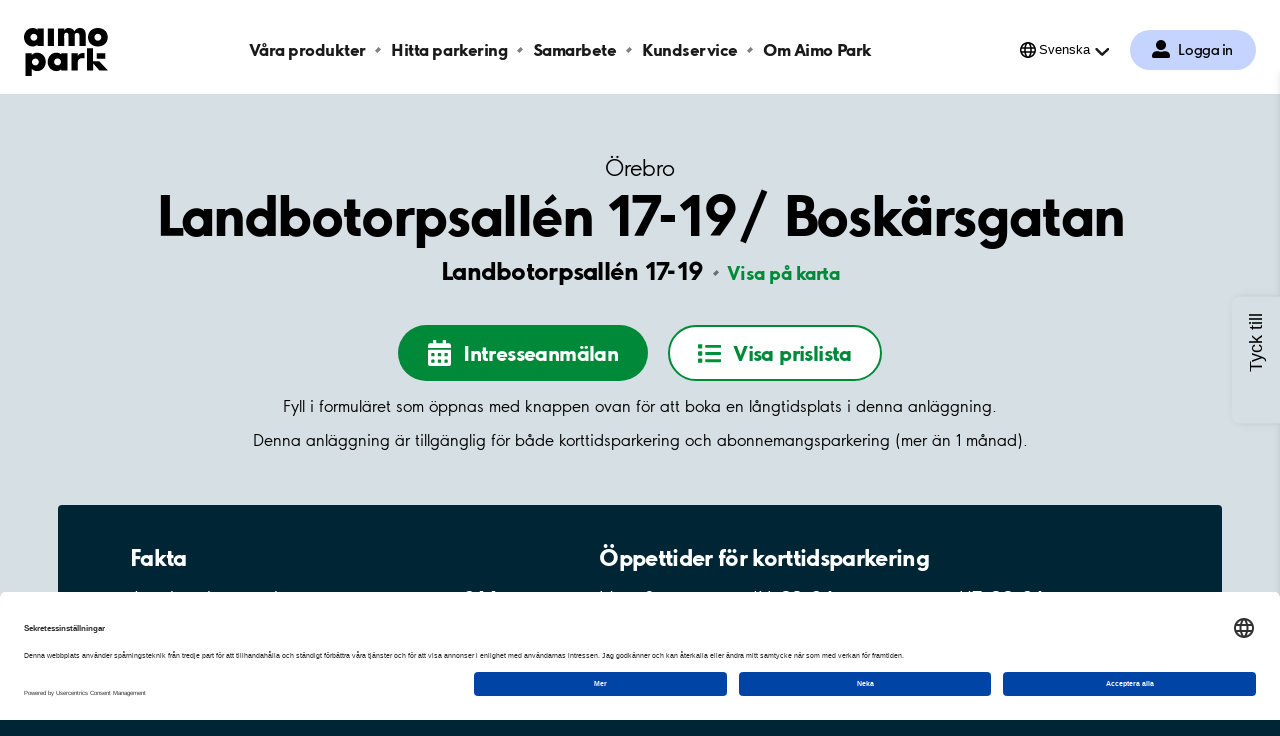

--- FILE ---
content_type: text/html; charset=utf-8
request_url: https://www.aimopark.se/stader/orebro/landbotorpsallen-17-19-boskarsgatan/
body_size: 9695
content:



<!DOCTYPE html>
<html lang="sv" country="se">
<head>
	<!-- Start VWO Async SmartCode -->
	<script>
		var getLocalStorage = localStorage.getItem("uc_settings");
		if (getLocalStorage) {
			var localStorageJson = JSON.parse(getLocalStorage);
			var localStorageArray = localStorageJson.services;
			const vwoId = "SJDM9Niuo-X";
			const foundObject = localStorageArray.find(obj => obj.id === vwoId);
			var scriptVWO = document.createElement('script');
			scriptVWO.async = true;
			scriptVWO.type = 'text/javascript';
			scriptVWO.text = `
										window._vwo_code || (function () {
										var account_id = 769915,
										version = 2.0,
										settings_tolerance = 2000,
										hide_element = 'body',
										hide_element_style = 'opacity:0 !important;filter:alpha(opacity=0) !important;background:none !important',
										/* DO NOT EDIT BELOW THIS LINE */
										f = false, w = window, d = document, v = d.querySelector('#vwoCode'), cK = '_vwo_' + account_id + '_settings', cc = {}; try { var c = JSON.parse(localStorage.getItem('_vwo_' + account_id + '_config')); cc = c && typeof c === 'object' ? c : {} } catch (e) { } var stT = cc.stT === 'session' ? w.sessionStorage : w.localStorage; code = { use_existing_jquery: function () { return typeof use_existing_jquery !== 'undefined' ? use_existing_jquery : undefined }, library_tolerance: function () { return typeof library_tolerance !== 'undefined' ? library_tolerance : undefined }, settings_tolerance: function () { return cc.sT || settings_tolerance }, hide_element_style: function () { return '{' + (cc.hES || hide_element_style) + '}' }, hide_element: function () { return typeof cc.hE === 'string' ? cc.hE : hide_element }, getVersion: function () { return version }, finish: function () { if (!f) { f = true; var e = d.getElementById('_vis_opt_path_hides'); if (e) e.parentNode.removeChild(e) } }, finished: function () { return f }, load: function (e) { var t = this.getSettings(), n = d.createElement('script'), i = this; if (t) { n.textContent = t; d.getElementsByTagName('head')[0].appendChild(n); if (!w.VWO || VWO.caE) { stT.removeItem(cK); i.load(e) } } else { n.fetchPriority = 'high'; n.src = e; n.type = 'text/javascript'; n.onerror = function () { _vwo_code.finish() }; d.getElementsByTagName('head')[0].appendChild(n) } }, getSettings: function () { try { var e = stT.getItem(cK); if (!e) { return } e = JSON.parse(e); if (Date.now() > e.e) { stT.removeItem(cK); return } return e.s } catch (e) { return } }, init: function () { if (d.URL.indexOf('__vwo_disable__') > -1) return; var e = this.settings_tolerance(); w._vwo_settings_timer = setTimeout(function () { _vwo_code.finish(); stT.removeItem(cK) }, e); var t = d.currentScript, n = d.createElement('style'), i = this.hide_element(), r = t && !t.async && i ? i + this.hide_element_style() : '', c = d.getElementsByTagName('head')[0]; n.setAttribute('id', '_vis_opt_path_hides'); v && n.setAttribute('nonce', v.nonce); n.setAttribute('type', 'text/css'); if (n.styleSheet) n.styleSheet.cssText = r; else n.appendChild(d.createTextNode(r)); c.appendChild(n); this.load('https://dev.visualwebsiteoptimizer.com/j.php?a=' + account_id + '&u=' + encodeURIComponent(d.URL) + '&vn=' + version) } }; w._vwo_code = code; code.init();
										})();
										`;
			if (foundObject.status === true) {
				document.head.appendChild(scriptVWO);
			} else {
				if (document.head.contains(scriptVWO)) {
					document.head.removeChild(scriptVWO);
				}
			}
		}
	</script>
	<!-- End VWO Async SmartCode -->
	<!-- Optimizely cloud platform code-->
	<script>
!function(T,l,y){var S=T.location,k="script",D="instrumentationKey",C="ingestionendpoint",I="disableExceptionTracking",E="ai.device.",b="toLowerCase",w="crossOrigin",N="POST",e="appInsightsSDK",t=y.name||"appInsights";(y.name||T[e])&&(T[e]=t);var n=T[t]||function(d){var g=!1,f=!1,m={initialize:!0,queue:[],sv:"5",version:2,config:d};function v(e,t){var n={},a="Browser";return n[E+"id"]=a[b](),n[E+"type"]=a,n["ai.operation.name"]=S&&S.pathname||"_unknown_",n["ai.internal.sdkVersion"]="javascript:snippet_"+(m.sv||m.version),{time:function(){var e=new Date;function t(e){var t=""+e;return 1===t.length&&(t="0"+t),t}return e.getUTCFullYear()+"-"+t(1+e.getUTCMonth())+"-"+t(e.getUTCDate())+"T"+t(e.getUTCHours())+":"+t(e.getUTCMinutes())+":"+t(e.getUTCSeconds())+"."+((e.getUTCMilliseconds()/1e3).toFixed(3)+"").slice(2,5)+"Z"}(),iKey:e,name:"Microsoft.ApplicationInsights."+e.replace(/-/g,"")+"."+t,sampleRate:100,tags:n,data:{baseData:{ver:2}}}}var h=d.url||y.src;if(h){function a(e){var t,n,a,i,r,o,s,c,u,p,l;g=!0,m.queue=[],f||(f=!0,t=h,s=function(){var e={},t=d.connectionString;if(t)for(var n=t.split(";"),a=0;a<n.length;a++){var i=n[a].split("=");2===i.length&&(e[i[0][b]()]=i[1])}if(!e[C]){var r=e.endpointsuffix,o=r?e.location:null;e[C]="https://"+(o?o+".":"")+"dc."+(r||"services.visualstudio.com")}return e}(),c=s[D]||d[D]||"",u=s[C],p=u?u+"/v2/track":d.endpointUrl,(l=[]).push((n="SDK LOAD Failure: Failed to load Application Insights SDK script (See stack for details)",a=t,i=p,(o=(r=v(c,"Exception")).data).baseType="ExceptionData",o.baseData.exceptions=[{typeName:"SDKLoadFailed",message:n.replace(/\./g,"-"),hasFullStack:!1,stack:n+"\nSnippet failed to load ["+a+"] -- Telemetry is disabled\nHelp Link: https://go.microsoft.com/fwlink/?linkid=2128109\nHost: "+(S&&S.pathname||"_unknown_")+"\nEndpoint: "+i,parsedStack:[]}],r)),l.push(function(e,t,n,a){var i=v(c,"Message"),r=i.data;r.baseType="MessageData";var o=r.baseData;return o.message='AI (Internal): 99 message:"'+("SDK LOAD Failure: Failed to load Application Insights SDK script (See stack for details) ("+n+")").replace(/\"/g,"")+'"',o.properties={endpoint:a},i}(0,0,t,p)),function(e,t){if(JSON){var n=T.fetch;if(n&&!y.useXhr)n(t,{method:N,body:JSON.stringify(e),mode:"cors"});else if(XMLHttpRequest){var a=new XMLHttpRequest;a.open(N,t),a.setRequestHeader("Content-type","application/json"),a.send(JSON.stringify(e))}}}(l,p))}function i(e,t){f||setTimeout(function(){!t&&m.core||a()},500)}var e=function(){var n=l.createElement(k);n.src=h;var e=y[w];return!e&&""!==e||"undefined"==n[w]||(n[w]=e),n.onload=i,n.onerror=a,n.onreadystatechange=function(e,t){"loaded"!==n.readyState&&"complete"!==n.readyState||i(0,t)},n}();y.ld<0?l.getElementsByTagName("head")[0].appendChild(e):setTimeout(function(){l.getElementsByTagName(k)[0].parentNode.appendChild(e)},y.ld||0)}try{m.cookie=l.cookie}catch(p){}function t(e){for(;e.length;)!function(t){m[t]=function(){var e=arguments;g||m.queue.push(function(){m[t].apply(m,e)})}}(e.pop())}var n="track",r="TrackPage",o="TrackEvent";t([n+"Event",n+"PageView",n+"Exception",n+"Trace",n+"DependencyData",n+"Metric",n+"PageViewPerformance","start"+r,"stop"+r,"start"+o,"stop"+o,"addTelemetryInitializer","setAuthenticatedUserContext","clearAuthenticatedUserContext","flush"]),m.SeverityLevel={Verbose:0,Information:1,Warning:2,Error:3,Critical:4};var s=(d.extensionConfig||{}).ApplicationInsightsAnalytics||{};if(!0!==d[I]&&!0!==s[I]){var c="onerror";t(["_"+c]);var u=T[c];T[c]=function(e,t,n,a,i){var r=u&&u(e,t,n,a,i);return!0!==r&&m["_"+c]({message:e,url:t,lineNumber:n,columnNumber:a,error:i}),r},d.autoExceptionInstrumented=!0}return m}(y.cfg);function a(){y.onInit&&y.onInit(n)}(T[t]=n).queue&&0===n.queue.length?(n.queue.push(a),n.trackPageView({})):a()}(window,document,{src: "https://js.monitor.azure.com/scripts/b/ai.2.gbl.min.js", crossOrigin: "anonymous", cfg: {instrumentationKey:'efc19f1e-4a4d-4a21-b254-cead387fb35a', disableCookiesUsage: false }});
</script>

	<!-- End Optimizely cloud platform code-->
	<link rel="preconnect" href="//app.usercentrics.eu">
	<link rel="preconnect" href="//api.usercentrics.eu">
	<link rel="preload" href="//app.usercentrics.eu/browser-ui/latest/loader.js" as="script">

	<title>Parkering Landbotorpsallén 17-19/ Boskärsgatan, Örebro - Aimo Park Sverige</title>

			<script type="application/ld+json">

				{
				"@context": "https://schema.org",
                    "@type": "ParkingFacility",
                    "geo": {
					"@type": "GeoCoordinates",
                        "latitude": 59.25675,
                        "longitude": 15.20351

					},
                    "name": "Landbotorpsall&#xE9;n 17-19/ Bosk&#xE4;rsgatan, &#xD6;rebro",
                    "address": {
					"@type": "PostalAddress",
                        "addressLocality": "&#xD6;rebro",
                        "addressRegion": "",
                        "addressCountry": "SE",
                        "postalCode": "70226",
                        "streetAddress": "Landbotorpsall&#xE9;n 17-19"

					},
                    "openingHours": [
					"Mo 00:00-23:59",
					"Tu 00:00-23:59",
					"We 00:00-23:59",
					"Th 00:00-23:59",
					"Fr 00:00-23:59",
					"Sa 00:00-23:59",
					"Su 00:00-23:59"
                    ],
                    "openingHoursSpecification": [
					{ "@type": "OpeningHoursSpecification", "dayOfWeek": "Monday", "opens": "00:00", "closes": "23:59" },
					{ "@type": "OpeningHoursSpecification", "dayOfWeek": "Tuesday", "opens": "00:00", "closes": "23:59" },
					{ "@type": "OpeningHoursSpecification", "dayOfWeek": "Wednesday", "opens": "00:00", "closes": "23:59" },
					{ "@type": "OpeningHoursSpecification", "dayOfWeek": "Thursday", "opens": "00:00", "closes": "23:59" },
					{ "@type": "OpeningHoursSpecification", "dayOfWeek": "Friday", "opens": "00:00", "closes": "23:59" },
					{ "@type": "OpeningHoursSpecification", "dayOfWeek": "Saturday", "opens": "00:00", "closes": "23:59" },
					{ "@type": "OpeningHoursSpecification", "dayOfWeek": "Sunday", "opens": "00:00", "closes": "23:59" }
                    ]
                }
			</script>
	<meta charset="UTF-8" />
	<meta name="viewport" content="width=device-width" />
	<meta name="msapplication-TileColor" content="#ffffff">
	<meta name="msapplication-config" content="/publicResources/favicons/browserconfig.xml">
	<meta name="theme-color" content="#ffffff">

		<meta name="description" content="Vi har garage i hela Sverige. Parkera tryggt och enkelt där det passar dig. Parkering Landbotorpsallén 17-19/ Boskärsgatan, Örebro" />
	<meta property="og:url" content="https://www.aimopark.se/stader/orebro/landbotorpsallen-17-19-boskarsgatan/" />

		<link rel="alternate" hreflang="en" href="https://www.aimopark.se/en/cities/orebro/landbotorpsallen-17-19-boskarsgatan/" />
		<link rel="alternate" hreflang="sv" href="https://www.aimopark.se/stader/orebro/landbotorpsallen-17-19-boskarsgatan/" />
	<link rel="canonical" href="https://www.aimopark.se/stader/orebro/landbotorpsallen-17-19-boskarsgatan/" />
	<link rel="apple-touch-icon" sizes="180x180" href="/publicResources/favicons/apple-touch-icon.png">
	<link rel="icon" type="image/png" sizes="32x32" href="/publicResources/favicons/favicon-32x32.png">
	<link rel="icon" type="image/png" sizes="16x16" href="/publicResources/favicons/favicon-16x16.png">
	<link rel="manifest" href="/publicResources/favicons/site.webmanifest">
	<link rel="mask-icon" href="/publicResources/favicons/safari-pinned-tab.svg" color="#002636">
	<link rel="shortcut icon" href="/publicResources/favicons/favicon.ico">
	<link href="/static/app.css?v=57.1.0.0" rel="stylesheet" />
		<script id="usercentrics-cmp" data-settings-id="aCzAdpxnJ" src="https://app.usercentrics.eu/browser-ui/latest/loader.js" data-tcf-enabled></script>

		<script>
  			const APP_ID = "cttjyrgo"
			window.intercomSettings = {
				api_base: "https://api-iam.eu.intercom.io",
				app_id: APP_ID,
			};
		</script>
		<script>
			(function(){var w=window;var ic=w.Intercom;if(typeof ic==="function"){ic('update',w.intercomSettings);}else{var d=document;var i=function(){i.c(arguments);};i.q=[];i.c=function(args){i.q.push(args);};w.Intercom=i;var l=function(){var s=d.createElement('script');s.type='text/javascript';s.async=true;s.src='https://widget.intercom.io/widget/' + APP_ID;var x=d.getElementsByTagName('script')[0];x.parentNode.insertBefore(s,x);};if(document.readyState==='complete'){l();}else if(w.attachEvent){w.attachEvent('onload',l);}else{w.addEventListener('load',l,false);}}})();
		</script>
	
	<!-- Google Tag Manager -->
<script type="text/javascript">
    window.dataLayer = window.dataLayer || [];
    function gtag() {
        dataLayer.push(arguments);
    }
    //Consent mode v2 default settings
    gtag("consent", "default", {
        ad_user_data: "denied",
        ad_personalization: "denied",
        ad_storage: "denied",
        analytics_storage: "denied",
        wait_for_update: 2000
    });
    gtag("set", "ads_data_redaction", true);
</script>

    <script type="text/plain" data-usercentrics="Google Tag Manager">
    (function(w,d,s,l,i){w[l]=w[l]||[];w[l].push({'gtm.start':
    new Date().getTime(),event:'gtm.js'});var f=d.getElementsByTagName(s)[0],
    j=d.createElement(s),dl=l!='dataLayer'?'&l='+l:'';j.async=true;j.src=
    'https://www.googletagmanager.com/gtm.js?id='+i+dl;f.parentNode.insertBefore(j,f);
    })(window,document,'script','dataLayer','GTM-5LCT3NQ');</script>
<!-- End Google Tag Manager -->

	<script>
!function(T,l,y){var S=T.location,k="script",D="instrumentationKey",C="ingestionendpoint",I="disableExceptionTracking",E="ai.device.",b="toLowerCase",w="crossOrigin",N="POST",e="appInsightsSDK",t=y.name||"appInsights";(y.name||T[e])&&(T[e]=t);var n=T[t]||function(d){var g=!1,f=!1,m={initialize:!0,queue:[],sv:"5",version:2,config:d};function v(e,t){var n={},a="Browser";return n[E+"id"]=a[b](),n[E+"type"]=a,n["ai.operation.name"]=S&&S.pathname||"_unknown_",n["ai.internal.sdkVersion"]="javascript:snippet_"+(m.sv||m.version),{time:function(){var e=new Date;function t(e){var t=""+e;return 1===t.length&&(t="0"+t),t}return e.getUTCFullYear()+"-"+t(1+e.getUTCMonth())+"-"+t(e.getUTCDate())+"T"+t(e.getUTCHours())+":"+t(e.getUTCMinutes())+":"+t(e.getUTCSeconds())+"."+((e.getUTCMilliseconds()/1e3).toFixed(3)+"").slice(2,5)+"Z"}(),iKey:e,name:"Microsoft.ApplicationInsights."+e.replace(/-/g,"")+"."+t,sampleRate:100,tags:n,data:{baseData:{ver:2}}}}var h=d.url||y.src;if(h){function a(e){var t,n,a,i,r,o,s,c,u,p,l;g=!0,m.queue=[],f||(f=!0,t=h,s=function(){var e={},t=d.connectionString;if(t)for(var n=t.split(";"),a=0;a<n.length;a++){var i=n[a].split("=");2===i.length&&(e[i[0][b]()]=i[1])}if(!e[C]){var r=e.endpointsuffix,o=r?e.location:null;e[C]="https://"+(o?o+".":"")+"dc."+(r||"services.visualstudio.com")}return e}(),c=s[D]||d[D]||"",u=s[C],p=u?u+"/v2/track":d.endpointUrl,(l=[]).push((n="SDK LOAD Failure: Failed to load Application Insights SDK script (See stack for details)",a=t,i=p,(o=(r=v(c,"Exception")).data).baseType="ExceptionData",o.baseData.exceptions=[{typeName:"SDKLoadFailed",message:n.replace(/\./g,"-"),hasFullStack:!1,stack:n+"\nSnippet failed to load ["+a+"] -- Telemetry is disabled\nHelp Link: https://go.microsoft.com/fwlink/?linkid=2128109\nHost: "+(S&&S.pathname||"_unknown_")+"\nEndpoint: "+i,parsedStack:[]}],r)),l.push(function(e,t,n,a){var i=v(c,"Message"),r=i.data;r.baseType="MessageData";var o=r.baseData;return o.message='AI (Internal): 99 message:"'+("SDK LOAD Failure: Failed to load Application Insights SDK script (See stack for details) ("+n+")").replace(/\"/g,"")+'"',o.properties={endpoint:a},i}(0,0,t,p)),function(e,t){if(JSON){var n=T.fetch;if(n&&!y.useXhr)n(t,{method:N,body:JSON.stringify(e),mode:"cors"});else if(XMLHttpRequest){var a=new XMLHttpRequest;a.open(N,t),a.setRequestHeader("Content-type","application/json"),a.send(JSON.stringify(e))}}}(l,p))}function i(e,t){f||setTimeout(function(){!t&&m.core||a()},500)}var e=function(){var n=l.createElement(k);n.src=h;var e=y[w];return!e&&""!==e||"undefined"==n[w]||(n[w]=e),n.onload=i,n.onerror=a,n.onreadystatechange=function(e,t){"loaded"!==n.readyState&&"complete"!==n.readyState||i(0,t)},n}();y.ld<0?l.getElementsByTagName("head")[0].appendChild(e):setTimeout(function(){l.getElementsByTagName(k)[0].parentNode.appendChild(e)},y.ld||0)}try{m.cookie=l.cookie}catch(p){}function t(e){for(;e.length;)!function(t){m[t]=function(){var e=arguments;g||m.queue.push(function(){m[t].apply(m,e)})}}(e.pop())}var n="track",r="TrackPage",o="TrackEvent";t([n+"Event",n+"PageView",n+"Exception",n+"Trace",n+"DependencyData",n+"Metric",n+"PageViewPerformance","start"+r,"stop"+r,"start"+o,"stop"+o,"addTelemetryInitializer","setAuthenticatedUserContext","clearAuthenticatedUserContext","flush"]),m.SeverityLevel={Verbose:0,Information:1,Warning:2,Error:3,Critical:4};var s=(d.extensionConfig||{}).ApplicationInsightsAnalytics||{};if(!0!==d[I]&&!0!==s[I]){var c="onerror";t(["_"+c]);var u=T[c];T[c]=function(e,t,n,a,i){var r=u&&u(e,t,n,a,i);return!0!==r&&m["_"+c]({message:e,url:t,lineNumber:n,columnNumber:a,error:i}),r},d.autoExceptionInstrumented=!0}return m}(y.cfg);function a(){y.onInit&&y.onInit(n)}(T[t]=n).queue&&0===n.queue.length?(n.queue.push(a),n.trackPageView({})):a()}(window,document,{src: "https://js.monitor.azure.com/scripts/b/ai.2.gbl.min.js", crossOrigin: "anonymous", cfg: {instrumentationKey:'efc19f1e-4a4d-4a21-b254-cead387fb35a', disableCookiesUsage: false }});
</script>

</head>
<body class="facilitypage  preload">
		<!-- Google Tag Manager (noscript) -->
		<noscript>
			<iframe src="https://www.googletagmanager.com/ns.html?id=GTM-5LCT3NQ"
							height="0" width="0" style="display:none;visibility:hidden"></iframe>
		</noscript>
		<!-- End Google Tag Manager (noscript) -->






<header class="aimo-header" data-controller="aimo-header">
	<div class="aimo-header__inner">
		<div class="aimo-header__inner__left">
			<a href=/ class="aimo-header__logo aimo-header__logo--AP" title="Aimo Park"></a>
		</div>
		<div class="aimo-header__inner__right">
                    <a href="/mitt-aimo-park/" class="aimo-header__menu-map-button--mobile" aria-label="Logga in till Mina sidor">
                        <span class="aimo-header__menu-map-button__icon"></span>
                        <span class="aimo-header__menu-map-button__text">Logga in</span>
                    </a>	
			<button class="aimo-header__menu-button" aria-label="&#xD6;ppna meny (mobil/platta)">
				<span></span>
				<span></span>
				<span></span>
			</button>
		</div>


<nav class="aimo-navigation" aria-label="top navigation menu">
        <ul>
                <li class="aimo-navigation__startpage"><a href="/">Aimo Park SE</a></li>

                <li ><a href="/hyr-parkering/">V&#xE5;ra produkter</a></li>
                <li ><a href="/hitta-parkering/">Hitta parkering</a></li>
                <li ><a href="https://www.aimo.se/">Samarbete</a></li>
                <li ><a href="/kundservice/">Kundservice</a></li>
                <li ><a href="/om-aimo-park/">Om Aimo Park</a></li>
        </ul>

        <div class="aimo-login " data-controller="aimo-header-userportal">
            <a href=/mitt-aimo-park/
                aria-label="Logga in till Mina sidor" class="aimo-login__link">
                Logga in
            </a>

        </div>

        <div class="aimo-language-selection aimo-language-selection--multilingual" data-controller="aimo-header-language">
            <div class="aimo-language-selection__select">
                <button href="#" 
                    aria-label="&#xD6;ppna menyn f&#xF6;r val av spr&#xE5;k"
                    aria-haspopup="listbox" 
                    aria-expanded="false" 
                    aria-controls="language-list"
                    >Svenska</button>
            </div>
            <ul id="language-list" role="listbox" aria-hidden="true">
                    <li ><a href="/en/cities/orebro/landbotorpsallen-17-19-boskarsgatan/" tabindex="-1" aria-label="&#xC4;ndra spr&#xE5;k till English">English</a></li>
                    <li class=current><a href="/stader/orebro/landbotorpsallen-17-19-boskarsgatan/" tabindex="-1" aria-label="&#xC4;ndra spr&#xE5;k till Svenska">Svenska</a></li>
                <li class="arrow"></li>
            </ul>
        </div>
</nav>

	</div>
</header>
			<main class="aimo-main">


<script type="text/javascript">
    window.addEventListener('DOMContentLoaded', function () {
        var n = sessionStorage.length;
        while (n--) {
            var key = sessionStorage.key(n);
            if (/__aimo-booking-flow__/.test(key)) {
                sessionStorage.removeItem(key);
            }
        }
    });
</script>

<div class=facilitypage__inner>
    <div class="facilitypage__hero">
        <div class="facilitypage__hero__inner">
            <a href="/stader/orebro/" class="facilitypage__city">&#xD6;rebro</a>
            <h1 class="facilitypage__heading">Landbotorpsall&#xE9;n 17-19/ Bosk&#xE4;rsgatan</h1>
            <p class="facilitypage__preamble"></p>

            <div class="facilitypage__address-info">
                <p>
                    <span class="facilitypage__address-info__heading">Landbotorpsall&#xE9;n 17-19</span>
                        <a href="https://www.google.com/maps/dir/?api=1&destination=59.25675,15.20351" class="facilitypage__address-info__map" target="_blank">Visa p&#xE5; karta</a>
                </p>
            </div>

        <div class="facilitypage__cta" data-controller="myaimopark-confirm" data-confirm-label-text="Jag har läst informationen" data-confirm-close-text="Stäng" data-confirm-cancel-text="Avbryt" data-confirm-confirm-text="Fortsätt" data-confirm-message-text="Endast hyresgäster hos Länsgården Fastigheter samt deras anställda har möjlighet att hyra. Bokningsförfrågningar skickas till info@lansgarden.se" data-confirm-heading-text="Uthyrnings&shy;information">
                        <a href="/kundservice/formular/anmalan-hyra-parkering/" class="facilitypage__cta--longterm" data-confirm="facility" data-ltp-booking="interestlist">
                            <span>Intresseanm&#xE4;lan</span>
                        </a>
                        <button class="facilitypage__cta--showpricelist">
                            <span>Visa prislista</span>
                        </button>
                        <div class="facilitypage__lightbox" data-controller="facility-lightbox">
                            <section class="facilitypage__lightbox__inner">
                                <header>
                                        <h3 class="facilitypage__products__heading">Abonnemangspriser</h3>
                                    <button class="facilitypage__lightbox__close">St&#xE4;ng</button>
                                </header>
                                <main>
                                    

<div class="facilitypage__products" data-controller="facility-products">
        <h3 class="facilitypage__products__heading">Abonnemangspriser</h3>
                    <h4 class="parking-zone">Landbotorpsall&#xE9;n 17-19/ Bosk&#xE4;rsgatan, uteparkering</h4>
                <ul data-controller="myaimopark-confirm" data-confirm-label-text="Jag har läst informationen" data-confirm-close-text="Stäng" data-confirm-cancel-text="Avbryt" data-confirm-confirm-text="Fortsätt" data-confirm-heading-text="Uthyrnings&shy;information">
                            <li>
                                <div class="row">
                                    
                                    <span class="name">
                                        Reserverad plats &#x2013; Motorv&#xE4;rmare
                                    </span>

                                    <span class="display-price">
600 SEK/m&#xE5;nad                                    </span>

                                </div>


                                    <div class="row margin-top">
                                        <span class="italic">
                                            Abonnemang f&#xF6;r en egen specifik parkeringsplats, dygnet runt, med m&#xF6;jlighet att koppla in elmotorv&#xE4;rmare.
                                        </span>
                                    </div>

                            </li>
                </ul>
        <div class="stp-prices">
        <h3 class="facilitypage__products__heading">Parkeringstaxa</h3>
        <ul>
                    <li>
                        <span class="row row--price-scheme">
                                <span>
                                    Zonkod 6104 Landbotorpsallén 17 / Boskärsgatan<br />
                                    Alla dagar 00-24:<br />1 h - 10 kr<br />Natt (18-08) - 20 kr<br />Serviceavgift kan tillkomma
                                </span>
                        </span>
                    </li>
        </ul>
        </div>

</div>


                                </main>
                                <footer></footer>
                            </section>
                        </div>

            </div>
                <p>Fyll i formul&#xE4;ret som &#xF6;ppnas med knappen ovan f&#xF6;r att boka en l&#xE5;ngtidsplats i denna anl&#xE4;ggning.</p>
                <p>Denna anl&#xE4;ggning &#xE4;r tillg&#xE4;nglig f&#xF6;r b&#xE5;de korttidsparkering och abonnemangsparkering (mer &#xE4;n 1 m&#xE5;nad).</p>

        </div>



    <div class="facilitypage__main-info facilitypage__main-info--small">
        <div class="facilitypage__main-info__box">
            <div class="facilitypage__main-info__content">
                <div class="facilitypage__main-info__content__column">
                    <h2>Fakta</h2>
                    <ul>
                        <li>
                            <span>Antal parkeringsplatser:</span>
                            <span>266</span>
                        </li>
                        <li>
                            <span>Inomhus: </span>
                                <span>Nej</span>
                        </li>
                            <li>
                                <span></span>
                            </li>
                    </ul>
                </div>

                <div class="facilitypage__main-info__content__column facilitypage__main-info__content__column--openinghours">
                    <h2>&#xD6;ppettider f&#xF6;r korttidsparkering</h2>
                        <ul>
                                <li>
                                    <span>M&#xE5;n&#x2013;S&#xF6;n:</span>
                                    <div>
                                        <div>
                                            <span>IN&#8239;</span>
                                            <span>00&#x2013;24</span>
                                        </div>
                                        <div>
                                            <span>UT&#8239;</span>
                                            <span>00&#x2013;24</span>
                                        </div>
                                    </div>
                                </li>
                        </ul>
                </div>

            </div>
        </div>
    </div>
    </div>







	<div class="facilitypage__rentalinstructions facilitypage__products">
		<h3>Uthyrnings&shy;information</h3>
		<span class="rental-instruction-standalone">Endast hyresg&#xE4;ster hos L&#xE4;nsg&#xE5;rden Fastigheter samt deras anst&#xE4;llda har m&#xF6;jlighet att hyra. Bokningsf&#xF6;rfr&#xE5;gningar skickas till info@lansgarden.se</span>
	</div>
        <div class="facility_summary_product_list">
            

<div class="facilitypage__products" data-controller="facility-products">
        <h3 class="facilitypage__products__heading">Abonnemangspriser</h3>
                    <h4 class="parking-zone">Landbotorpsall&#xE9;n 17-19/ Bosk&#xE4;rsgatan, uteparkering</h4>
                <ul data-controller="myaimopark-confirm" data-confirm-label-text="Jag har läst informationen" data-confirm-close-text="Stäng" data-confirm-cancel-text="Avbryt" data-confirm-confirm-text="Fortsätt" data-confirm-heading-text="Uthyrnings&shy;information">
                            <li>
                                <div class="row">
                                    
                                    <span class="name">
                                        Reserverad plats &#x2013; Motorv&#xE4;rmare
                                    </span>

                                    <span class="display-price">
600 SEK/m&#xE5;nad                                    </span>

                                </div>


                                    <div class="row margin-top">
                                        <span class="italic">
                                            Abonnemang f&#xF6;r en egen specifik parkeringsplats, dygnet runt, med m&#xF6;jlighet att koppla in elmotorv&#xE4;rmare.
                                        </span>
                                    </div>

                            </li>
                </ul>
        <div class="stp-prices">
        <h3 class="facilitypage__products__heading">Parkeringstaxa</h3>
        <ul>
                    <li>
                        <span class="row row--price-scheme">
                                <span>
                                    Zonkod 6104 Landbotorpsallén 17 / Boskärsgatan<br />
                                    Alla dagar 00-24:<br />1 h - 10 kr<br />Natt (18-08) - 20 kr<br />Serviceavgift kan tillkomma
                                </span>
                        </span>
                    </li>
        </ul>
        </div>

</div>

;
        </div>





    <div class="facilitypage__payment">
        <div class="facilitypage__payment__inner">
            <h3>Betals&#xE4;tt f&#xF6;r korttidssparkering</h3>
            <ul>
                    <li>
                        <span class="payment-icon payment-icon--aimoapp"></span>
                        <span>Aimo app</span>
                    </li>
            </ul>
        </div>
    </div>

        <div class="facilitypage__nearby-facilities" aria-busy="true" data-controller="nearby-facilities" data-hide-availability="" data-low-availability-text="F&#xE5;tal" data-availability-text="Ledigt" data-skipuid="SE-6015" data-lat="59.25675" disabled data-more-text="Visa fler" data-less-text="Visa f&#xE4;rre" data-lng="15.20351" data-name="Landbotorpsall&#xE9;n 17-19/ Bosk&#xE4;rsgatan">
            <div class="facilitypage__loader">
                <div class="aimo-spinner"><span></span><span></span><span></span><span></span></div>
            </div>
            <button class="facilitypage__nearby-facilities__cta"><span>Visa fler</span></button>
        </div>
</div>

<script type="text/javascript">
    const mainInfo = document.querySelector(".facilitypage__main-info");
    if (mainInfo) {
        const hero = document.querySelector(".facilitypage__hero");
        const heroHeight = hero.offsetHeight;
        const mainInfoHalfHeight = mainInfo.offsetHeight / 2;
        const mainInfoCenter = mainInfo.offsetTop + mainInfoHalfHeight;
        const divider = 100 - (Math.round(mainInfoCenter / heroHeight * 1000) / 10);
        const color = hero.classList.contains("facilitypage__hero--duocolor") ? "#F5F7F8" : "#fff";
        hero.style.background = `linear-gradient(to top, ${color} 0% ${divider}%, #D6DFE3 ${divider}% 100%)`
    }
</script>
</main>



<footer class="aimo-footer">




<ul class="aimo-footer__links aimo-footer__links--top">
		<li>
			<a class=aimo-footer__links__link href="/om-aimo-park/om-webbplatsen/integritetspolicy/"><span>Personuppgifter</span></a>
		</li>
		<li>
			<a class=aimo-footer__links__link href="/om-aimo-park/om-webbplatsen/">Om <span>webbplatsen</span></a>
		</li>
		<li>
			<a class=aimo-footer__links__link href="https://career.aimopark.se/" rel="noreferrer">Gör karriär hos <span>oss</span></a>
		</li>
		<li>
			<a class=aimo-footer__links__link href="/kundservice/"><span>Kundservice</span></a>
		</li>
		<li>
			<a class=aimo-footer__links__link href="/kundservice/avtalsvillkor/"><span>Avtalsvillkor</span></a>
		</li>
		<li>
			<a class=aimo-footer__links__link href="/stader/"><span>Städer</span></a>
		</li>
</ul>



	<div class="aimo-footer__bottom-section">




<ul class="aimo-footer__links aimo-footer__links--bottom">
		<li>
			<a class=aimo-footer__links__link href="https://www.linkedin.com/company/aimoparksweden/?originalSubdomain=se" target="_blank" rel="noreferrer"><span>LinkedIn</span></a>
		</li>
		<li>
			<a class=aimo-footer__links__link href="https://www.youtube.com/@aimosweden" target="_blank" rel="noreferrer"><span>YouTube</span></a>
		</li>
</ul>



		<div class="aimo-footer__logo">
			<ul class="aimo-footer__links aimo-footer__links--family">
				<li>
						<a class="aimo-footer__links__link aimo" href=/om-aimo-park/aimofamily/ rel="noreferrer"><span>aimo</span></a>
				</li>
				<li>
						<a class="aimo-footer__links__link aimoshare" href=https://aimoshare.se/ rel="noreferrer"
							target="_blank"><span>Aimo Share</span></a>
				</li>
				<li>
							<a class="aimo-footer__links__link aimocharge" href=https://www.aimocharge.se/ rel="noreferrer"
								target="_blank"><span>Aimo Charge</span></a>
				</li>
			</ul>
				<svg viewBox="0 0 438 251" version="1.1" xmlns="http://www.w3.org/2000/svg" focusable="false">
					<path id="Path"
						d="m290.73 0.01c-12.64 0-21.62 6.15-27.77 17.21-6.49-11.94-17.9-17.21-30.71-17.21-7.08 0-20.14 4.11-22.88 14.23h-0.37v-11.23h-31.93v90h31.93v-44c0-9.31-1.19-24.38 11.43-24.22 14.05 0.17 11.45 14.91 11.45 24.22v44h31.94v-44c0-9.13-2.25-23.53 12.49-23.53 12.47 0 13.17 13.53 13.17 20.54v47h31.94v-58.25c0-22.29-10.18-34.76-30.71-34.76" />
					<rect id="a" x="124.06" y="3" width="31.95" height="90.05" />
					<path id="Shape"
						d="m384.81 65.93c-9.8914 0.0055184-17.914-8.0086-17.92-17.9-0.00552-9.8914 8.0086-17.914 17.9-17.92 9.8914-0.0055205 17.914 8.0086 17.92 17.9-0.049184 9.8671-8.033 17.855-17.9 17.91m0-65.92c-29.28 0-51.4 19-51.4 48.1 0 29 22.29 47.92 51.4 47.92 28.77 0 51.39-18.61 51.39-47.92 0-29.84-23-48.1-51.39-48.1" />
					<path id="Shape"
						d="m51.42 65.93c-9.8914 0.0055184-17.914-8.0086-17.92-17.9-0.0055194-9.8914 8.0086-17.914 17.9-17.92 9.8914-0.0055205 17.914 8.0086 17.92 17.9-0.049184 9.8671-8.033 17.855-17.9 17.91m51.4-62.91h-31.94v7.11c-4.41-6.21-14.68-10.11-25.39-10.11-25.81 0-45.49 21.24-45.49 47.92 0 27.39 20.39 48.11 45.84 48.11 14.61 0 25-9.67 25-9.67v6.64h31.94l0.04-90z" />
					<path id="c"
						d="m174.64 193.89c-7.2476 0.004036-13.783-4.3603-16.557-11.056s-1.2382-14.403 3.8895-19.525c5.1277-5.1219 12.837-6.6487 19.53-3.8677 6.6928 2.781 11.05 9.3215 11.038 16.569-0.049209 9.8671-8.033 17.855-17.9 17.91m51.36-62.91h-31.9v7.11c-4.41-6.2-14.68-10.09-25.39-10.09-25.81 0-45.48 21.23-45.48 47.91 0 27.39 20.38 48.11 45.83 48.11 14.62 0 25-9.68 25-9.68v6.64h31.94v-90z" />
					<path
						d="m99.74 141.22c-8.4626-8.4315-19.955-13.115-31.9-13-13.23 0-21.86 5.82-27.47 12.84v-9.83h-32.1v118h32.1v-37.01c7.2972 7.5477 17.382 11.755 27.88 11.63 11.476 0.11675 22.522-4.3586 30.68-12.43 8.63-8.42 14.44-20.46 14.44-35.5 0-15.45-6.21-27.28-13.63-34.7zm-40.47 53.05c-7.2457 0.004042-13.78-4.3581-16.555-11.052s-1.243-14.399 3.8805-19.523c5.1235-5.1235 12.829-6.6552 19.523-3.8805s11.056 9.309 11.052 16.555c-0.054648 9.8632-8.0368 17.845-17.9 17.9z" />
					<polygon id="b"
						points="359.38 172.69 359.38 171.88 359.38 104.73 328.22 104.73 328.22 221 360.31 221 360.31 184.3 393.01 221 437.53 221 391.83 172.69" />
					<rect x="378.34" y="130.8" width="44.47" height="28.26" />
					<path
						d="m287.24 161.47c0.16-0.14 0.35-0.31 0.58-0.49l0.21-0.16 0.29-0.22c4.14-3.07 9-3.67 12.71-3.72h14.31v-17.53-9.8h-7.2c-5.7 0.08-11.18 1.09-15.75 3.57-5.384 2.7024-9.7816 7.03-12.57 12.37v-14.55h-31.91v90.07h31.92v-39c0-4.79 0.4-14.17 7.18-20.35l0.23-0.19z" />
				</svg>
		</div>
	</div>
</footer>

		<script type="module" src="/static/app.js?v=57.1.0.0"></script>
<script defer="defer" src="/Util/Find/epi-util/find.js"></script>
<script>
document.addEventListener('DOMContentLoaded',function(){if(typeof FindApi === 'function'){var api = new FindApi();api.setApplicationUrl('/');api.setServiceApiBaseUrl('/find_v2/');api.processEventFromCurrentUri();api.bindWindowEvents();api.bindAClickEvent();api.sendBufferedEvents();}})
</script>
</body>
</html>


--- FILE ---
content_type: text/plain; charset=utf-8
request_url: https://www.aimopark.se/booking/getFacilitySummary?bookingController=%2Fbooking%2F&fId=SE-45452&lang=sv&includeNotBookableOnline=true
body_size: 455
content:
{"Content":null,"Data":{"Campaigns":null,"FacilityInfo":{"Homepage":null,"Email":null,"CustomerServicePhone":null,"MaxVehicleHeight":null,"NumberOfVehicleEntries":null,"NumberOfVehicleExits":null,"NumberOfPedestrianEntries":null,"NumberOfLevels":null,"Heated":false,"FloorPlans":null,"NumberOfContractualSpaces":0,"Aed":false,"ContractType":null,"Branded":false,"Type":9,"Indoors":false,"NumberOfParkingSpaces":null,"NumberOfEvChargingSpaces":null,"NumberOfSpacesForDisabled":null},"GroupedTimeSlots":[{"StartDay":"MONDAY","EndDay":"SUNDAY","InTimes":"00–24","OutTimes":"00–24","BothDays":"Mån–Sön:"}],"HasSTP":true,"HasLTPBookableOnline":false,"HasLTPNotBookableOnline":false,"HasWaitingList":false,"WaitingListUrl":"/kundservice/formular/formular-anmalan-kolista/","RentParkingLink":"/kundservice/formular/anmalan-hyra-parkering/","Places":[],"NumberOfParkingSpots":0,"FacilityName":"Landbotorpsallén / Stallg. / Loftbodsg. / Pålsboda","Address":{"Street":"Landbotorpsallén","Number":null,"PostCode":"70226","City":"Örebro","Municipality":"Örebro","Province":null,"Country":null,"CountryCode":"SE","Marker":{"Type":"Point","Coordinates":[15.20981,59.25716]},"Distance":0.0},"Uid":"SE-45452"},"StatusCode":200,"StatusDescription":null,"ErrorCode":null,"ErrorMessage":null,"Exception":null}

--- FILE ---
content_type: text/plain; charset=utf-8
request_url: https://www.aimopark.se/booking/getFacilitySummary?bookingController=%2Fbooking%2F&fId=SE-45451&lang=sv&includeNotBookableOnline=true
body_size: 397
content:
{"Content":null,"Data":{"Campaigns":null,"FacilityInfo":{"Homepage":null,"Email":null,"CustomerServicePhone":null,"MaxVehicleHeight":null,"NumberOfVehicleEntries":null,"NumberOfVehicleExits":null,"NumberOfPedestrianEntries":null,"NumberOfLevels":null,"Heated":false,"FloorPlans":null,"NumberOfContractualSpaces":0,"Aed":false,"ContractType":null,"Branded":false,"Type":9,"Indoors":false,"NumberOfParkingSpaces":null,"NumberOfEvChargingSpaces":null,"NumberOfSpacesForDisabled":null},"GroupedTimeSlots":[{"StartDay":"MONDAY","EndDay":"SUNDAY","InTimes":"00–24","OutTimes":"00–24","BothDays":"Mån–Sön:"}],"HasSTP":true,"HasLTPBookableOnline":false,"HasLTPNotBookableOnline":false,"HasWaitingList":false,"WaitingListUrl":"/kundservice/formular/formular-anmalan-kolista/","RentParkingLink":"/kundservice/formular/anmalan-hyra-parkering/","Places":[],"NumberOfParkingSpots":0,"FacilityName":"Landbotorpsallén 9","Address":{"Street":"Landbotorpsallén 9","Number":null,"PostCode":"70226","City":"Örebro","Municipality":"Örebro","Province":null,"Country":null,"CountryCode":"SE","Marker":{"Type":"Point","Coordinates":[15.20105,59.2574]},"Distance":0.0},"Uid":"SE-45451"},"StatusCode":200,"StatusDescription":null,"ErrorCode":null,"ErrorMessage":null,"Exception":null}

--- FILE ---
content_type: text/plain; charset=utf-8
request_url: https://www.aimopark.se/booking/getFacilitySummary?bookingController=%2Fbooking%2F&fId=SE-6335&lang=sv&includeNotBookableOnline=true
body_size: 1854
content:
{"Content":null,"Data":{"Campaigns":null,"FacilityInfo":{"Homepage":null,"Email":null,"CustomerServicePhone":null,"MaxVehicleHeight":null,"NumberOfVehicleEntries":null,"NumberOfVehicleExits":null,"NumberOfPedestrianEntries":null,"NumberOfLevels":null,"Heated":false,"FloorPlans":null,"NumberOfContractualSpaces":0,"Aed":false,"ContractType":null,"Branded":false,"Type":9,"Indoors":false,"NumberOfParkingSpaces":null,"NumberOfEvChargingSpaces":null,"NumberOfSpacesForDisabled":null},"GroupedTimeSlots":[{"StartDay":"MONDAY","EndDay":"SUNDAY","InTimes":"00–24","OutTimes":"00–24","BothDays":"Mån–Sön:"}],"HasSTP":true,"HasLTPBookableOnline":false,"HasLTPNotBookableOnline":true,"HasWaitingList":false,"WaitingListUrl":"/kundservice/formular/formular-anmalan-kolista/","RentParkingLink":"/kundservice/formular/anmalan-hyra-parkering/","Places":[{"Item1":{"ParkingFacilityUid":"SE-6335","CountryCode":"SE","Address":{"Street":"Boskärsgatan 44","Number":null,"PostCode":"70225","City":"Örebro","Municipality":"Örebro","Province":null,"Country":null,"CountryCode":"SE","Marker":{"Type":"Point","Coordinates":[15.20448,59.25829]},"Distance":0.0},"CommercialStartDate":"2016-10-01T00:00:00+00:00","CommercialEndDate":null,"CommerciallyActive":true,"Info":{"NumberOfNonReservedSpaces":0,"NumberOfReservedSpaces":53,"NumberOfPhysicalSpaces":52,"InternalNote":"Platser inventerade/ HWI 200925","ExternalNote":null,"AccessDeviceExternalNote":null,"NumberOfElevators":null},"LastUpdated":"2025-12-16T11:53:38.518+00:00","SearchName":null,"Type":"Street","Description":null,"ServiceChannelCode":null,"ParkingSpaces":null,"ParkingFacility":null,"CommercialZoneView":null,"Visibility":"PUBLIC","Uid":"SE-7216335","Name":"Propellervägen 14 / Boskärsgatan 44","PlaceType":0,"Notes":[],"MaxSpotOnline":null,"FilteredNotes":null},"Item2":[{"PlaceUid":"SE-7216335","PlaceType":"PARKING_ZONE","Zone":"Propellervägen 14 / Boskärsgatan 44","Text":"Reserverad MV plats 600 SEK","OverviewText":"Reserverad MV plats","Id":"11507","ProductId":"112","Type":"RESERVED","ZoneAndProduct":"SE-7216335-11507","BillingFrequencyOptions":null,"MonthlyPrice":600.0,"QuarterlyPrice":1800.0,"HalfYearlyPrice":3600.0,"AnnualPrice":7200.0,"WeekdayPrices":[null,null,null,null,null,null,null],"Currency":"SEK","CancellationInsuranceFee":null,"Description":"Abonnemang för en egen specifik parkeringsplats, dygnet runt, med möjlighet att koppla in elmotorvärmare.","MaxSpotOnline":null,"Family":null,"ProcessType":"SeasonTicket","Notes":null,"StartSellingDate":"2018-09-06T22:00:00Z","EndSellingDate":null,"OnlineBookingFlexibleStartDate":7,"OnlineBookingNotAllowed":true,"Promotions":null,"UpcomingPriceChange":null,"AccessDevices":null,"UnitPrice":null,"AutomaticOnlineOrderActivation":false,"MaxLicensePlatesPerQuantity":null,"Availability":0,"AvailableFrom":null,"EnableWaitingList":false,"EnableWaitingListCsrApprovalRequired":false,"ExpirationLimits":{"DraftPermitLock":30,"WaitingForActivationPermitLock":4320,"OnlineBookingPermitLock":20160,"AuthoriseFailure":86400,"WaitingListActivationPermitLock":null},"Visibility":"PUBLIC","PermitUsageType":"LICENSE_PLATE"},{"PlaceUid":"SE-7216335","PlaceType":"PARKING_ZONE","Zone":"Propellervägen 14 / Boskärsgatan 44","Text":"Reserverad plats 600 SEK","OverviewText":"Reserverad plats","Id":"11571","ProductId":"112","Type":"RESERVED","ZoneAndProduct":"SE-7216335-11571","BillingFrequencyOptions":null,"MonthlyPrice":600.0,"QuarterlyPrice":1800.0,"HalfYearlyPrice":null,"AnnualPrice":null,"WeekdayPrices":[null,null,null,null,null,null,null],"Currency":"SEK","CancellationInsuranceFee":null,"Description":"Abonnemang för en egen specifik parkeringsplats, dygnet runt.","MaxSpotOnline":null,"Family":null,"ProcessType":"SeasonTicket","Notes":null,"StartSellingDate":"2018-09-23T22:00:00Z","EndSellingDate":null,"OnlineBookingFlexibleStartDate":7,"OnlineBookingNotAllowed":true,"Promotions":null,"UpcomingPriceChange":null,"AccessDevices":null,"UnitPrice":null,"AutomaticOnlineOrderActivation":false,"MaxLicensePlatesPerQuantity":null,"Availability":9,"AvailableFrom":"2026-01-30T00:00:00Z","EnableWaitingList":false,"EnableWaitingListCsrApprovalRequired":false,"ExpirationLimits":{"DraftPermitLock":30,"WaitingForActivationPermitLock":4320,"OnlineBookingPermitLock":20160,"AuthoriseFailure":86400,"WaitingListActivationPermitLock":null},"Visibility":"PUBLIC","PermitUsageType":"LICENSE_PLATE"},{"PlaceUid":"SE-7216335","PlaceType":"PARKING_ZONE","Zone":"Propellervägen 14 / Boskärsgatan 44","Text":"Office, Mån-Fre kl 07-18 - Reserverad plats 250 SEK","OverviewText":"Office, Mån-Fre kl 07-18 - Reserverad plats","Id":"11506","ProductId":"232","Type":"RESERVED","ZoneAndProduct":"SE-7216335-11506","BillingFrequencyOptions":null,"MonthlyPrice":250.0,"QuarterlyPrice":750.0,"HalfYearlyPrice":null,"AnnualPrice":null,"WeekdayPrices":[null,null,null,null,null,null,null],"Currency":"SEK","CancellationInsuranceFee":null,"Description":null,"MaxSpotOnline":null,"Family":null,"ProcessType":"SeasonTicket","Notes":null,"StartSellingDate":"2018-09-06T22:00:00Z","EndSellingDate":null,"OnlineBookingFlexibleStartDate":7,"OnlineBookingNotAllowed":true,"Promotions":null,"UpcomingPriceChange":null,"AccessDevices":null,"UnitPrice":null,"AutomaticOnlineOrderActivation":false,"MaxLicensePlatesPerQuantity":null,"Availability":24,"AvailableFrom":"2026-01-30T00:00:00Z","EnableWaitingList":null,"EnableWaitingListCsrApprovalRequired":null,"ExpirationLimits":{"DraftPermitLock":30,"WaitingForActivationPermitLock":4320,"OnlineBookingPermitLock":20160,"AuthoriseFailure":20160,"WaitingListActivationPermitLock":null},"Visibility":"PUBLIC","PermitUsageType":"LICENSE_PLATE"}]},{"Item1":{"Description":"PF 6335","ExternalNote":null,"ParkingZones":["SE-7216335","SE-7206335"],"Uid":"SE-SL0000093","Name":"Vinggatan, Propellergatan, Örebro","PlaceType":0,"Notes":[{"Uid":"ff55c731-fee3-4ccb-9155-751598b9bcbc","Type":"RENTAL_INSTRUCTION","Text":{"Fi":null,"No":null,"En":null,"Sv":"Endast hyresgäster och boende tillhörande Länsgården får hyra."},"Visibility":"EXTERNAL_BOOKING_FLOW","Priority":3,"Status":"OPEN","StartDate":"2023-11-28T12:42:00Z","EndDate":null}],"MaxSpotOnline":null,"FilteredNotes":null},"Item2":[{"PlaceUid":"SE-SL0000093","PlaceType":"SALES_LOCATION","Zone":"Vinggatan, Propellergatan, Örebro","Text":"Oreserverad plats 125 SEK","OverviewText":"Oreserverad plats","Id":"2958","ProductId":"112","Type":"NON_RESERVED","ZoneAndProduct":"SE-SL0000093-2958","BillingFrequencyOptions":null,"MonthlyPrice":125.0,"QuarterlyPrice":375.0,"HalfYearlyPrice":750.0,"AnnualPrice":1500.0,"WeekdayPrices":[null,null,null,null,null,null,null],"Currency":"SEK","CancellationInsuranceFee":null,"Description":"Abonnemang för en oreserverad parkeringsplats på anläggningen, dygnet runt i mån av plats.","MaxSpotOnline":null,"Family":null,"ProcessType":"SeasonTicket","Notes":null,"StartSellingDate":"2013-01-31T23:00:00Z","EndSellingDate":null,"OnlineBookingFlexibleStartDate":7,"OnlineBookingNotAllowed":true,"Promotions":null,"UpcomingPriceChange":null,"AccessDevices":null,"UnitPrice":null,"AutomaticOnlineOrderActivation":false,"MaxLicensePlatesPerQuantity":null,"Availability":10,"AvailableFrom":"2026-01-30T00:00:00Z","EnableWaitingList":false,"EnableWaitingListCsrApprovalRequired":false,"ExpirationLimits":{"DraftPermitLock":30,"WaitingForActivationPermitLock":4320,"OnlineBookingPermitLock":20160,"AuthoriseFailure":20160,"WaitingListActivationPermitLock":null},"Visibility":"PUBLIC","PermitUsageType":"LICENSE_PLATE"}]}],"NumberOfParkingSpots":175,"FacilityName":"Vinggatan / Propellergatan / Boskärsgatan","Address":{"Street":"Vinggatan","Number":null,"PostCode":"70226","City":"Örebro","Municipality":"Örebro","Province":null,"Country":null,"CountryCode":"SE","Marker":{"Type":"Point","Coordinates":[15.20184,59.25807]},"Distance":0.0},"Uid":"SE-6335"},"StatusCode":200,"StatusDescription":null,"ErrorCode":null,"ErrorMessage":null,"Exception":null}

--- FILE ---
content_type: image/svg+xml
request_url: https://www.aimopark.se/static/chevron-down-black.75ef1df5.svg
body_size: -125
content:
<svg width="250" height="134" fill="none" xmlns="http://www.w3.org/2000/svg"><path opacity=".9" fill="#000" d="M243.42 5.95A23.93 23.93 0 0 0 227.637 0a23.932 23.932 0 0 0-15.784 5.95l-86.852 78.972L38.116 5.949A23.932 23.932 0 0 0 22.332 0 23.932 23.932 0 0 0 6.55 5.95a18.919 18.919 0 0 0-4.834 6.453 19.005 19.005 0 0 0 0 15.783 18.919 18.919 0 0 0 4.834 6.455l102.768 93.41A23.938 23.938 0 0 0 125.101 134a23.938 23.938 0 0 0 15.784-5.949l102.769-93.41c8.5-7.722 8.5-20.736-.234-28.692Z"/></svg>

--- FILE ---
content_type: text/plain; charset=utf-8
request_url: https://www.aimopark.se/stader/orebro/landbotorpsallen-17-19-boskarsgatan//getnearbyfacilities?name=Landbotorpsall%C3%A9n+17-19%2F+Bosk%C3%A4rsgatan&longitude=15.20351&latitude=59.25675&skipuid=SE-6015
body_size: 3853
content:


	<h4>Parkering i n&#xE4;rheten av Landbotorpsall&#xE9;n 17-19/ Bosk&#xE4;rsgatan</h4>
	<ul data-visible="5">
		<li>
			<span>Adress</span>
			<span>Avst&#xE5;nd till Landbotorpsall&#xE9;n 17-19/ Bosk&#xE4;rsgatan</span>
		</li>
			<li data-facility-uid="SE-45451" class=>
                <div class="left">
                    <a href="/stader/orebro/landbotorpsallen-9/">Landbotorpsall&#xE9;n 9</a>
                </div>
				<div class="right">
						<span>158 m</span>
				</div>
			</li>
			<li data-facility-uid="SE-6335" class=>
                <div class="left">
                    <a href="/stader/orebro/vinggatan--propellergatan--boskarsgatan/">Vinggatan / Propellergatan / Bosk&#xE4;rsgatan</a>
						<span>Vinggatan</span>
                </div>
				<div class="right">
						<span>175 m</span>
				</div>
			</li>
			<li data-facility-uid="SE-337" class=>
                <div class="left">
                    <a href="/stader/orebro/ladugardsangen/">Ladug&#xE5;rds&#xE4;ngen</a>
						<span>Fatbursgatan</span>
                </div>
				<div class="right">
						<span>296 m</span>
				</div>
			</li>
			<li data-facility-uid="SE-45452" class=>
                <div class="left">
                    <a href="/stader/orebro/landbotorpsallen--stallg.--loftbodsg.--palsboda">Landbotorpsall&#xE9;n / Stallg. / Loftbodsg. / P&#xE5;lsboda</a>
						<span>Landbotorpsall&#xE9;n</span>
                </div>
				<div class="right">
						<span>361 m</span>
				</div>
			</li>
			<li data-facility-uid="SE-6483" class=>
                <div class="left">
                    <a href="/stader/orebro/gustavsviksbadet/">Gustavsviksbadet</a>
						<span>Stenbackev&#xE4;gen 4</span>
                </div>
				<div class="right">
						<span>535 m</span>
				</div>
			</li>
			<li data-facility-uid="SE-7059" class=hidden>
                <div class="left">
                    <a href="/stader/orebro/hissmontoren-klerkgatan-16/">Hissmont&#xF6;ren, Klerkgatan 16</a>
						<span>Klerkgatan 16</span>
                </div>
				<div class="right">
						<span>655 m</span>
				</div>
			</li>
			<li data-facility-uid="SE-45425" class=hidden>
                <div class="left">
                    <a href="/stader/orebro/ekangsg--sodemalmsallen--sodra-allen/">Ek&#xE4;ngsg / S&#xF6;demalmsall&#xE9;n / S&#xF6;dra all&#xE9;n</a>
						<span>Ek&#xE4;ngsgatan 5</span>
                </div>
				<div class="right">
						<span>834 m</span>
				</div>
			</li>
			<li data-facility-uid="SE-45202" class=hidden>
                <div class="left">
                    <a href="/stader/orebro/obo-tybble/">&#xD6;BO Tybble</a>
						<span>Studiev&#xE4;gen 24</span>
                </div>
				<div class="right">
						<span>898 m</span>
				</div>
			</li>
			<li data-facility-uid="SE-10429" class=hidden>
                <div class="left">
                    <a href="/stader/orebro/basilikavagen-12karlsdalsallen-50-54/">Basilikav&#xE4;gen 12/Karlsdalsall&#xE9;n 50-54</a>
                </div>
				<div class="right">
						<span>1,1 km</span>
				</div>
			</li>
			<li data-facility-uid="SE-392" class=hidden>
                <div class="left">
                    <a href="/stader/orebro/virginska-skolan/">Virginska Skolan</a>
						<span>Fabriksgatan 46-52</span>
                </div>
				<div class="right">
						<span>1,12 km</span>
				</div>
			</li>
			<li data-facility-uid="SE-12050" class=hidden>
                <div class="left">
                    <a href="/stader/orebro/eklundavagen-3/">Eklundav&#xE4;gen 3</a>
                </div>
				<div class="right">
						<span>1,19 km</span>
				</div>
			</li>
			<li data-facility-uid="SE-45345" class=hidden>
                <div class="left">
                    <a href="/stader/orebro/anggatan-16-18/">&#xC4;nggatan 16-18</a>
						<span>&#xC4;nggatan 16</span>
                </div>
				<div class="right">
						<span>1,23 km</span>
				</div>
			</li>
			<li data-facility-uid="SE-45391" class=hidden>
                <div class="left">
                    <a href="/stader/orebro/idrottsvagen--abylundsgatan--ornsrogatan/">Idrottsv&#xE4;gen / &#xC5;bylundsgatan / &#xD6;rnsrogatan</a>
						<span>Idrottsv&#xE4;gen 17</span>
                </div>
				<div class="right">
						<span>1,29 km</span>
				</div>
			</li>
			<li data-facility-uid="SE-45342" class=hidden>
                <div class="left">
                    <a href="/stader/orebro/sodergaraget-anggatan/">S&#xF6;dergaraget, &#xC4;nggatan</a>
						<span>&#xC4;nggatan</span>
                </div>
				<div class="right">
						<span>1,3 km</span>
				</div>
			</li>
			<li data-facility-uid="SE-379" class=hidden>
                <div class="left">
                    <a href="/stader/orebro/hagmarksgatan-1-15--sidvallsgatan-23-29/">Hagmarksgatan 7-15 / Sidvallsgatan 23-29</a>
						<span>Sidvallsgatan 23-29</span>
                </div>
				<div class="right">
						<span>1,32 km</span>
				</div>
			</li>
			<li data-facility-uid="SE-314" class=hidden>
                <div class="left">
                    <a href="/stader/orebro/p-hus-kramaren/">P-hus Kr&#xE4;maren</a>
						<span>K&#xF6;pmangatan 40</span>
                </div>
				<div class="right">
						<span>1,32 km</span>
				</div>
			</li>
			<li data-facility-uid="SE-7548" class=hidden>
                <div class="left">
                    <a href="/stader/orebro/eyragatan-1-3-idrottshuset/">Eyragatan 1-3, Idrottshuset</a>
						<span>Eyragatan 1-3</span>
                </div>
				<div class="right">
						<span>1,33 km</span>
				</div>
			</li>
			<li data-facility-uid="SE-45580" class=hidden>
                <div class="left">
                    <a href="/stader/orebro/mekanikern-jordgatan-3-5-garage/">P-hus Jordgatan 3-5</a>
						<span>Jordgatan 3-5</span>
                </div>
				<div class="right">
						<span>1,4 km</span>
				</div>
			</li>
			<li data-facility-uid="SE-8179" class=hidden>
                <div class="left">
                    <a href="/stader/orebro/mekanikern-jordgatan-3-5/">Mekanikern, Jordgatan 3-5</a>
						<span>Jordgatan 3-5</span>
                </div>
				<div class="right">
						<span>1,4 km</span>
				</div>
			</li>
			<li data-facility-uid="SE-45403" class=hidden>
                <div class="left">
                    <a href="/stader/orebro/borgmastargatan--rudbecksgatan-38-40/">Borgm&#xE4;stargatan / Rudbecksgatan 38-40</a>
						<span>Rudbecksgatan 38-40</span>
                </div>
				<div class="right">
						<span>1,44 km</span>
				</div>
			</li>
			<li data-facility-uid="SE-640" class=hidden>
                <div class="left">
                    <a href="/stader/orebro/hagabrohus/">Hagabrohus</a>
						<span>Svart&#xE5; Bangata 2</span>
                </div>
				<div class="right">
						<span>1,5 km</span>
				</div>
			</li>
			<li data-facility-uid="SE-3978" class=hidden>
                <div class="left">
                    <a href="/stader/orebro/behrn-arena--lindells/">Behrn Arena / Lindells</a>
						<span>Rudbecksgatan 52</span>
                </div>
				<div class="right">
						<span>1,51 km</span>
				</div>
			</li>
			<li data-facility-uid="SE-45073" class=hidden>
                <div class="left">
                    <a href="/stader/orebro/manillagatan-30/">Manillagatan 30</a>
                </div>
				<div class="right">
						<span>1,52 km</span>
				</div>
			</li>
			<li data-facility-uid="SE-1589" class=hidden>
                <div class="left">
                    <a href="/stader/orebro/sidvallsgatan-13-21/">Sidvallsgatan 13-21</a>
                </div>
				<div class="right">
						<span>1,54 km</span>
				</div>
			</li>
			<li data-facility-uid="SE-313" class=hidden>
                <div class="left">
                    <a href="/stader/orebro/p-hus-vagen/">P-hus V&#xE5;gen</a>
						<span>Kungsgatan 18</span>
                </div>
				<div class="right">
						<span>1,58 km</span>
				</div>
			</li>
			<li data-facility-uid="SE-45139" class=hidden>
                <div class="left">
                    <a href="/stader/orebro/p-hus-behrn-center/">P-hus Behrn Center</a>
						<span>Nygatan 12</span>
                </div>
				<div class="right">
						<span>1,66 km</span>
				</div>
			</li>
			<li data-facility-uid="SE-45109" class=hidden>
                <div class="left">
                    <a href="/stader/orebro/lanshuset-tradgardsgatan/">L&#xE4;nshuset Tr&#xE4;dg&#xE5;rdsgatan</a>
						<span>Tr&#xE4;dg&#xE5;rdsgatan 14</span>
                </div>
				<div class="right">
						<span>1,67 km</span>
				</div>
			</li>
			<li data-facility-uid="SE-349" class=hidden>
                <div class="left">
                    <a href="/stader/orebro/p-hus-prastgarden/">P-hus Pr&#xE4;stg&#xE5;rden</a>
						<span>Kyrkogatan 5</span>
                </div>
				<div class="right">
						<span>1,68 km</span>
				</div>
			</li>
			<li data-facility-uid="SE-45448" class=hidden>
                <div class="left">
                    <a href="/stader/orebro/dragonvagen-3-7/">Dragonv&#xE4;gen 3-7</a>
						<span>Dragonv&#xE4;gen 1</span>
                </div>
				<div class="right">
						<span>1,69 km</span>
				</div>
			</li>
			<li data-facility-uid="SE-45394" class=hidden>
                <div class="left">
                    <a href="/stader/orebro/ostra--vastra-vintergatan/">&#xD6;stra / V&#xE4;stra Vintergatan</a>
						<span>V&#xE4;stra Vintergatan 9</span>
                </div>
				<div class="right">
						<span>1,71 km</span>
				</div>
			</li>
			<li data-facility-uid="SE-315" class=hidden>
                <div class="left">
                    <a href="/stader/orebro/p-hus-kompassen/">P-hus Kompassen</a>
						<span>K&#xF6;pmangatan 3</span>
                </div>
				<div class="right">
						<span>1,85 km</span>
				</div>
			</li>
			<li data-facility-uid="SE-45159" class=hidden>
                <div class="left">
                    <a href="/stader/orebro/obo-centrum/">&#xD6;BO Centrum</a>
						<span>Akensgatan</span>
                </div>
				<div class="right">
						<span>1,85 km</span>
				</div>
			</li>
			<li data-facility-uid="SE-45143" class=hidden>
                <div class="left">
                    <a href="/stader/orebro/deiles-hamburgeri-ab/">M&#xE5;lgatan 15</a>
                </div>
				<div class="right">
						<span>1,86 km</span>
				</div>
			</li>
			<li data-facility-uid="SE-45398" class=hidden>
                <div class="left">
                    <a href="/stader/orebro/batyxvagen-2-28/">B&#xE5;tyxv&#xE4;gen 2-28</a>
                </div>
				<div class="right">
						<span>1,86 km</span>
				</div>
			</li>
			<li data-facility-uid="SE-45428" class=hidden>
                <div class="left">
                    <a href="/stader/orebro/anasgringgkarlslundsg/">&#xC5;n&#xE4;sg/Ringg/Karlslundsg</a>
						<span>&#xC5;n&#xE4;sgtan 10</span>
                </div>
				<div class="right">
						<span>1,89 km</span>
				</div>
			</li>
			<li data-facility-uid="SE-45404" class=hidden>
                <div class="left">
                    <a href="/stader/orebro/sorbyangsvagen-2/">S&#xF6;rby&#xE4;ngsv&#xE4;gen 2</a>
                </div>
				<div class="right">
						<span>1,98 km</span>
				</div>
			</li>
			<li data-facility-uid="SE-45122" class=hidden>
                <div class="left">
                    <a href="/stader/orebro/manillgatan-1/">Manillgatan 1</a>
						<span>Manillagatan 1</span>
                </div>
				<div class="right">
						<span>1,99 km</span>
				</div>
			</li>
			<li data-facility-uid="SE-45406" class=hidden>
                <div class="left">
                    <a href="/stader/orebro/tybbleg--drakenbergsg--gustav-calrsons-g/">Tybbleg / Drakenbergsg / Gustav Calrsons g</a>
						<span>Drakenbergsgatan</span>
                </div>
				<div class="right">
						<span>1,99 km</span>
				</div>
			</li>
			<li data-facility-uid="SE-45597" class=hidden>
                <div class="left">
                    <a href="/stader/orebro/osterangsgatan-uteparkering/">&#xD6;ster&#xE4;ngsgatan, uteparkering</a>
						<span>&#xD6;ster&#xE4;ngsgatan</span>
                </div>
				<div class="right">
						<span>2,02 km</span>
				</div>
			</li>
			<li data-facility-uid="SE-45400" class=hidden>
                <div class="left">
                    <a href="/stader/orebro/halltorpsvagen-2-254/">Halltorpsv&#xE4;gen 2-254</a>
                </div>
				<div class="right">
						<span>2,03 km</span>
				</div>
			</li>
			<li data-facility-uid="SE-45430" class=hidden>
                <div class="left">
                    <a href="/stader/orebro/rostagatan-32/">Rostagatan 32</a>
                </div>
				<div class="right">
						<span>2,09 km</span>
				</div>
			</li>
			<li data-facility-uid="SE-45316" class=hidden>
                <div class="left">
                    <a href="/stader/orebro/tybblegatan-114-a-b/">Tybblegatan 114 A-B</a>
						<span>Tybblegatan 114A-B</span>
                </div>
				<div class="right">
						<span>2,13 km</span>
				</div>
			</li>
			<li data-facility-uid="SE-6300" class=hidden>
                <div class="left">
                    <a href="/stader/orebro/p-hus-centralen/">P-hus Centralen</a>
						<span>Olaigatan 5</span>
                </div>
				<div class="right">
						<span>2,2 km</span>
				</div>
			</li>
			<li data-facility-uid="SE-45551" class=hidden>
                <div class="left">
                    <a href="/stader/orebro/formansgatan-10/">F&#xF6;rmansgatan 10</a>
                </div>
				<div class="right">
						<span>2,21 km</span>
				</div>
			</li>
			<li data-facility-uid="SE-45347" class=hidden>
                <div class="left">
                    <a href="/stader/orebro/magasinsgatan-8-garage/">Magasinsgatan 8, garage</a>
						<span>Magasinsgatan 8</span>
                </div>
				<div class="right">
						<span>2,23 km</span>
				</div>
			</li>
			<li data-facility-uid="SE-45346" class=hidden>
                <div class="left">
                    <a href="/stader/orebro/magasinsgatan-8-uteparkering/">Magasinsgatan 8, uteparkering</a>
						<span>Magasinsgatan 8</span>
                </div>
				<div class="right">
						<span>2,24 km</span>
				</div>
			</li>
			<li data-facility-uid="SE-45426" class=hidden>
                <div class="left">
                    <a href="/stader/orebro/tulegatan-2-12/">Tulegatan 10-12</a>
						<span>Tulegatan 8</span>
                </div>
				<div class="right">
						<span>2,28 km</span>
				</div>
			</li>
			<li data-facility-uid="SE-644" class=hidden>
                <div class="left">
                    <a href="/stader/orebro/grillgarden/">Grillg&#xE5;rden</a>
						<span>Aln&#xE4;ngsgatan 6-10</span>
                </div>
				<div class="right">
						<span>2,29 km</span>
				</div>
			</li>
			<li data-facility-uid="SE-648" class=hidden>
                <div class="left">
                    <a href="/stader/orebro/karlsg-24-26--vastmannag-13-17--folkungag-39-41/">Karlsg 24-26 / V&#xE4;stmannag 13-17 / Folkungag 39-41</a>
						<span>Karlsgatan 24-26</span>
                </div>
				<div class="right">
						<span>2,33 km</span>
				</div>
			</li>
			<li data-facility-uid="SE-7649" class=hidden>
                <div class="left">
                    <a href="/stader/orebro/astadalsvagen-grusparkering/">&#xC5;stadalsv&#xE4;gen, grusparkering</a>
						<span>&#xC5;stadalsv&#xE4;gen</span>
                </div>
				<div class="right">
						<span>2,38 km</span>
				</div>
			</li>
			<li data-facility-uid="SE-8815" class=hidden>
                <div class="left">
                    <a href="/stader/orebro/p-hus-norr-city/">P-hus Norr City</a>
						<span>Slottsgatan 21</span>
                </div>
				<div class="right">
						<span>2,39 km</span>
				</div>
			</li>
			<li data-facility-uid="SE-45387" class=hidden>
                <div class="left">
                    <a href="/stader/orebro/studentgatan-2-32--astadalsvagen-3-7-9/">Studentgatan 2-32 / &#xC5;stadalsv&#xE4;gen 3, 7-9</a>
						<span>Studentgatan 2-32</span>
                </div>
				<div class="right">
						<span>2,4 km</span>
				</div>
			</li>
			<li data-facility-uid="SE-45415" class=hidden>
                <div class="left">
                    <a href="/stader/orebro/tengvallsgatan-2-82/">Tengvallsgatan 2-82</a>
                </div>
				<div class="right">
						<span>2,41 km</span>
				</div>
			</li>
			<li data-facility-uid="SE-643" class=hidden>
                <div class="left">
                    <a href="/stader/orebro/skebacks-vardcentral/">Skeb&#xE4;cks v&#xE5;rdcentral</a>
						<span>Parkgatan 2</span>
                </div>
				<div class="right">
						<span>2,44 km</span>
				</div>
			</li>
			<li data-facility-uid="SE-3957" class=hidden>
                <div class="left">
                    <a href="/stader/orebro/polishuset/">Polishuset</a>
						<span>J&#xE4;rnv&#xE4;gsgatan 3</span>
                </div>
				<div class="right">
						<span>2,45 km</span>
				</div>
			</li>
			<li data-facility-uid="SE-11343" class=hidden>
                <div class="left">
                    <a href="/stader/orebro/wadkopingsvagen-32-garage/">Wadk&#xF6;pingsv&#xE4;gen 32, garage</a>
						<span>Wadk&#xF6;pingsv&#xE4;gen 32</span>
                </div>
				<div class="right">
						<span>2,46 km</span>
				</div>
			</li>
			<li data-facility-uid="SE-45402" class=hidden>
                <div class="left">
                    <a href="/stader/orebro/grankottevagen-1-267-6-10/">Grankottev&#xE4;gen 6-10</a>
						<span>Grankottev&#xE4;gen 1-267</span>
                </div>
				<div class="right">
						<span>2,51 km</span>
				</div>
			</li>
			<li data-facility-uid="SE-8203" class=hidden>
                <div class="left">
                    <a href="/stader/orebro/orebro-universitet/">&#xD6;rebro Universitet</a>
                </div>
				<div class="right">
						<span>2,56 km</span>
				</div>
			</li>
			<li data-facility-uid="SE-45615" class=hidden>
                <div class="left">
                    <a href="/stader/orebro/universitetsgatan-17-uteparkering/">Universitetsgatan 17, uteparkering</a>
						<span>Universitetsgatan 11</span>
                </div>
				<div class="right">
						<span>2,57 km</span>
				</div>
			</li>
			<li data-facility-uid="SE-45424" class=hidden>
                <div class="left">
                    <a href="/stader/orebro/skapplandsg-spannlandsg-stangg-tunnlandsg/">Sk&#xE4;pplandsg/ Spannlandsg/ St&#xE5;ngg/ Tunnlandsg</a>
						<span>Spannlandsgatan</span>
                </div>
				<div class="right">
						<span>2,59 km</span>
				</div>
			</li>
			<li data-facility-uid="SE-4758" class=hidden>
                <div class="left">
                    <a href="/stader/orebro/centralstationen/">Centralstationen</a>
						<span>&#xD6;stra Bangatan</span>
                </div>
				<div class="right">
						<span>2,61 km</span>
				</div>
			</li>
			<li data-facility-uid="SE-645" class=hidden>
                <div class="left">
                    <a href="/stader/orebro/berggatan--honolulugatan--skolgatan/">Berggatan / Honolulugatan / Skolgatan</a>
						<span>Honolulugatan 1-5</span>
                </div>
				<div class="right">
						<span>2,75 km</span>
				</div>
			</li>
			<li data-facility-uid="SE-45414" class=hidden>
                <div class="left">
                    <a href="/stader/orebro/lertagsgatan-1-65-4-22/">Lertagsgatan 1-65, 4-22</a>
						<span>Lertagsgatan 31</span>
                </div>
				<div class="right">
						<span>2,77 km</span>
				</div>
			</li>
			<li data-facility-uid="SE-642" class=hidden>
                <div class="left">
                    <a href="/stader/orebro/ribbingsgatan-6-8/">Ribbingsgatan 6-8</a>
						<span>Ribbingsgatan 6</span>
                </div>
				<div class="right">
						<span>2,77 km</span>
				</div>
			</li>
			<li data-facility-uid="SE-10905" class=hidden>
                <div class="left">
                    <a href="/stader/orebro/pappersbruksallen-1/">Pappersbruksall&#xE9;n 1</a>
                </div>
				<div class="right">
						<span>2,81 km</span>
				</div>
			</li>
			<li data-facility-uid="SE-45408" class=hidden>
                <div class="left">
                    <a href="/stader/orebro/apelvagen-1-119/">Apelv&#xE4;gen 1-119</a>
						<span>Apelv&#xE4;gen 23</span>
                </div>
				<div class="right">
						<span>2,83 km</span>
				</div>
			</li>
			<li data-facility-uid="SE-45396" class=hidden>
                <div class="left">
                    <a href="/stader/orebro/tornfalkgatan-1-81-2-162/">Tornfalkgatan 1-81, 2-162</a>
						<span>Tornfalkgatan 1-81</span>
                </div>
				<div class="right">
						<span>2,83 km</span>
				</div>
			</li>
			<li data-facility-uid="SE-3728" class=hidden>
                <div class="left">
                    <a href="/stader/orebro/laurentiusgarden/">Laurentiusg&#xE5;rden</a>
						<span>Norrbackav&#xE4;gen 1A-D</span>
                </div>
				<div class="right">
						<span>2,87 km</span>
				</div>
			</li>
			<li data-facility-uid="SE-391" class=hidden>
                <div class="left">
                    <a href="/stader/orebro/kexfabriken-ribbingsg.-1-9--norrbackav.-7-9">Kexfabriken, Ribbingsg. 1-9 / Norrbackav. 7-9</a>
						<span>Ribbingsgatan 1-9</span>
                </div>
				<div class="right">
						<span>2,9 km</span>
				</div>
			</li>
			<li data-facility-uid="SE-45206" class=hidden>
                <div class="left">
                    <a href="/stader/orebro/obo-brickebacken-student/">&#xD6;BO Brickebacken-Student</a>
						<span>Granrisv&#xE4;gen 1-17</span>
                </div>
				<div class="right">
						<span>3,02 km</span>
				</div>
			</li>
			<li data-facility-uid="SE-2238" class=hidden>
                <div class="left">
                    <a href="/stader/orebro/erik-rosenbergs-vag-2-170/">Erik Rosenbergs v&#xE4;g 2-170</a>
                </div>
				<div class="right">
						<span>3,03 km</span>
				</div>
			</li>
			<li data-facility-uid="SE-45399" class=hidden>
                <div class="left">
                    <a href="/stader/orebro/lindhultsvagen-1-5/">Lindhultsv&#xE4;gen 1-5</a>
						<span>Lindhultsv&#xE4;gen 1</span>
                </div>
				<div class="right">
						<span>3,08 km</span>
				</div>
			</li>
			<li data-facility-uid="SE-2494" class=hidden>
                <div class="left">
                    <a href="/stader/orebro/polhemsgatan-17/">Polhemsgatan 17</a>
                </div>
				<div class="right">
						<span>3,09 km</span>
				</div>
			</li>
			<li data-facility-uid="SE-45416" class=hidden>
                <div class="left">
                    <a href="/stader/orebro/ornskoldsgatan-1-155/">&#xD6;rnsk&#xF6;ldsgatan 1-155</a>
                </div>
				<div class="right">
						<span>3,1 km</span>
				</div>
			</li>
			<li data-facility-uid="SE-45189" class=hidden>
                <div class="left">
                    <a href="/stader/orebro/obo-norrby/">&#xD6;BO Norrby</a>
						<span>Arlav&#xE4;gen</span>
                </div>
				<div class="right">
						<span>3,15 km</span>
				</div>
			</li>
			<li data-facility-uid="SE-630" class=hidden>
                <div class="left">
                    <a href="/stader/orebro/granrisvagen-29-31/">Granrisv&#xE4;gen 29-31</a>
                </div>
				<div class="right">
						<span>3,17 km</span>
				</div>
			</li>
			<li data-facility-uid="SE-4442" class=hidden>
                <div class="left">
                    <a href="/stader/orebro/transportgatan-4/">Transportgatan 4</a>
                </div>
				<div class="right">
						<span>3,27 km</span>
				</div>
			</li>
			<li data-facility-uid="SE-6428" class=hidden>
                <div class="left">
                    <a href="/stader/orebro/kaserngarden/">Kaserng&#xE5;rden</a>
						<span>Kaserng&#xE5;rden 8A-B</span>
                </div>
				<div class="right">
						<span>3,29 km</span>
				</div>
			</li>
			<li data-facility-uid="SE-45219" class=hidden>
                <div class="left">
                    <a href="/stader/orebro/obo-varberga/">&#xD6;BO Varberga</a>
						<span>Varbergagatan 1-39</span>
                </div>
				<div class="right">
						<span>3,33 km</span>
				</div>
			</li>
			<li data-facility-uid="SE-45201" class=hidden>
                <div class="left">
                    <a href="/stader/orebro/obo-baronbacken/">&#xD6;BO Baronbacken</a>
						<span>Barongatan 7-9</span>
                </div>
				<div class="right">
						<span>3,34 km</span>
				</div>
			</li>
			<li data-facility-uid="SE-45608" class=hidden>
                <div class="left">
                    <a href="/stader/orebro/grenadjarsgatan-8/">Grenadj&#xE4;rsgatan 8</a>
                </div>
				<div class="right">
						<span>3,35 km</span>
				</div>
			</li>
			<li data-facility-uid="SE-45497" class=hidden>
                <div class="left">
                    <a href="/stader/orebro/bonstorpsvagen-8-14/">Bonstorpsv&#xE4;gen 8-14</a>
                </div>
				<div class="right">
						<span>3,44 km</span>
				</div>
			</li>
			<li data-facility-uid="SE-45407" class=hidden>
                <div class="left">
                    <a href="/stader/orebro/hoglundagatantallbacksvagenmajorsgatannorrbyg/">H&#xF6;glundagatan/Tallbacksv&#xE4;gen/Majorsgatan/Norrbyg.</a>
						<span>H&#xF6;glundagatan 10-32</span>
                </div>
				<div class="right">
						<span>3,56 km</span>
				</div>
			</li>
			<li data-facility-uid="SE-45603" class=hidden>
                <div class="left">
                    <a href="/stader/orebro/hjalmar-bergmans-vag-2-156/">Hjalmar Bergmans v&#xE4;g 2-156</a>
                </div>
				<div class="right">
						<span>3,58 km</span>
				</div>
			</li>
			<li data-facility-uid="SE-45371" class=hidden>
                <div class="left">
                    <a href="/stader/orebro/gaddestavagen-2-4/">G&#xE4;ddestav&#xE4;gen 2-4</a>
                </div>
				<div class="right">
						<span>3,73 km</span>
				</div>
			</li>
			<li data-facility-uid="SE-45604" class=hidden>
                <div class="left">
                    <a href="/stader/orebro/lars-wivallius-vag-1-75/">Lars Wivallius v&#xE4;g 1-75</a>
                </div>
				<div class="right">
						<span>3,87 km</span>
				</div>
			</li>
			<li data-facility-uid="SE-385" class=hidden>
                <div class="left">
                    <a href="/stader/orebro/baronbackarna/">Baronbackarna</a>
						<span>Lars Wivallius v&#xE4;g 77-153</span>
                </div>
				<div class="right">
						<span>3,94 km</span>
				</div>
			</li>
			<li data-facility-uid="SE-45445" class=hidden>
                <div class="left">
                    <a href="/stader/orebro/hoglundagatan-100-102--soldatgatan-1-3/">H&#xF6;glundagatan 100-102 / Soldatgatan 1-3</a>
						<span>H&#xF6;glundagatan 100-102</span>
                </div>
				<div class="right">
						<span>4,02 km</span>
				</div>
			</li>
			<li data-facility-uid="SE-45397" class=hidden>
                <div class="left">
                    <a href="/stader/orebro/varbergagatan-258/">Varbergagatan 258</a>
                </div>
				<div class="right">
						<span>4,2 km</span>
				</div>
			</li>
			<li data-facility-uid="SE-10784" class=hidden>
                <div class="left">
                    <a href="/stader/orebro/notstugegatan-4/">Notstugegatan 4</a>
                </div>
				<div class="right">
						<span>4,21 km</span>
				</div>
			</li>
			<li data-facility-uid="SE-11806" class=hidden>
                <div class="left">
                    <a href="/stader/orebro/nejlikegatan-1/">Nejlikegatan 1</a>
                </div>
				<div class="right">
						<span>4,71 km</span>
				</div>
			</li>
			<li data-facility-uid="SE-11807" class=hidden>
                <div class="left">
                    <a href="/stader/orebro/nejlikegatan-2b-uteparkering/">Nejlikegatan 2B, uteparkering</a>
						<span>Nejlikegatan 2B</span>
                </div>
				<div class="right">
						<span>4,78 km</span>
				</div>
			</li>
			<li data-facility-uid="SE-11779" class=hidden>
                <div class="left">
                    <a href="/stader/orebro/obo-vivalla-centrum/">&#xD6;BO Vivalla Centrum</a>
						<span>Poesigatan 20</span>
                </div>
				<div class="right">
						<span>4,83 km</span>
				</div>
			</li>
			<li data-facility-uid="SE-11778" class=hidden>
                <div class="left">
                    <a href="/stader/orebro/poesigatan-20-garage/">Poesigatan 20, garage</a>
						<span>Poesigatan 20</span>
                </div>
				<div class="right">
						<span>4,83 km</span>
				</div>
			</li>
			<li data-facility-uid="SE-45280" class=hidden>
                <div class="left">
                    <a href="/stader/orebro/obo-vivalla/">&#xD6;BO Vivalla</a>
						<span>Poesigatan 1-19</span>
                </div>
				<div class="right">
						<span>4,87 km</span>
				</div>
			</li>
			<li data-facility-uid="SE-45453" class=hidden>
                <div class="left">
                    <a href="/stader/orebro/greta-adrians-vag-1-39/">Greta Adrians v&#xE4;g 1-39</a>
                </div>
				<div class="right">
						<span>4,93 km</span>
				</div>
			</li>
			<li data-facility-uid="SE-45581" class=hidden>
                <div class="left">
                    <a href="/stader/orebro/kornellvagen-40-44/">Kornellv&#xE4;gen 40-44</a>
                </div>
				<div class="right">
						<span>5,41 km</span>
				</div>
			</li>
			<li data-facility-uid="SE-45582" class=hidden>
                <div class="left">
                    <a href="/stader/orebro/kornellvagen-39-43/">Kornellv&#xE4;gen 39-43</a>
						<span>Kornellv&#xE4;gen 39</span>
                </div>
				<div class="right">
						<span>5,46 km</span>
				</div>
			</li>
			<li data-facility-uid="SE-10515" class=hidden>
                <div class="left">
                    <a href="/stader/orebro/markorvagen-16-18--kornellvagen-10-12/">Mark&#xF6;rv&#xE4;gen 16-18 / Kornellv&#xE4;gen 10-12</a>
						<span>Mark&#xF6;rv&#xE4;gen 16</span>
                </div>
				<div class="right">
						<span>5,66 km</span>
				</div>
			</li>
	</ul>


--- FILE ---
content_type: text/javascript
request_url: https://www.aimopark.se/static/app.js?v=57.1.0.0
body_size: 284584
content:
function e(e,t,n,r){Object.defineProperty(e,t,{get:n,set:r,enumerable:!0,configurable:!0})}var t,n,r,a,i,o,s,l="undefined"!=typeof globalThis?globalThis:"undefined"!=typeof self?self:"undefined"!=typeof window?window:"undefined"!=typeof global?global:{};function u(e){return e&&e.__esModule?e.default:e}var d={},c={},m=l.parcelRequire612a;null==m&&((m=function(e){if(e in d)return d[e].exports;if(e in c){var t=c[e];delete c[e];var n={id:e,exports:{}};return d[e]=n,t.call(n.exports,n,n.exports),n.exports}var r=Error("Cannot find module '"+e+"'");throw r.code="MODULE_NOT_FOUND",r}).register=function(e,t){c[e]=t},l.parcelRequire612a=m);var p=m.register;p("e1zh1",function(t,n){e(t.exports,"register",function(){return r},function(e){return r=e});var r,a=new Map;r=function(e,t){for(var n=0;n<t.length-1;n+=2)a.set(t[n],{baseUrl:e,path:t[n+1]})}}),p("h1pc7",function(e,t){var n=m("aBTpJ"),r=m("3Q4g0"),a=m("7r2jV"),i=m("dPjqw"),o=m("g5GGl"),s=n.RegExp,l=s.prototype;r&&o(function(){var e=!0;try{s(".","d")}catch(t){e=!1}var t={},n="",r=e?"dgimsy":"gimsy",a=function(e,r){Object.defineProperty(t,e,{get:function(){return n+=r,!0}})},i={dotAll:"s",global:"g",ignoreCase:"i",multiline:"m",sticky:"y"};for(var o in e&&(i.hasIndices="d"),i)a(o,i[o]);return Object.getOwnPropertyDescriptor(l,"flags").get.call(t)!==r||n!==r})&&a(l,"flags",{configurable:!0,get:i})}),p("aBTpJ",function(e,t){var n=function(e){return e&&e.Math===Math&&e};e.exports=n("object"==typeof globalThis&&globalThis)||n("object"==typeof window&&window)||n("object"==typeof self&&self)||n("object"==typeof l&&l)||n("object"==typeof e.exports&&e.exports)||function(){return this}()||Function("return this")()}),p("3Q4g0",function(e,t){var n=m("g5GGl");e.exports=!n(function(){return 7!==Object.defineProperty({},1,{get:function(){return 7}})[1]})}),p("g5GGl",function(e,t){e.exports=function(e){try{return!!e()}catch(e){return!0}}}),p("7r2jV",function(e,t){var n=m("5F2kR"),r=m("jMcDQ");e.exports=function(e,t,a){return a.get&&n(a.get,t,{getter:!0}),a.set&&n(a.set,t,{setter:!0}),r.f(e,t,a)}}),p("5F2kR",function(e,t){var n=m("7jouy"),r=m("g5GGl"),a=m("7RG6r"),i=m("9uICC"),o=m("3Q4g0"),s=m("iS0c8").CONFIGURABLE,l=m("6E9Au"),u=m("b09uL"),d=u.enforce,c=u.get,p=String,f=Object.defineProperty,h=n("".slice),g=n("".replace),_=n([].join),y=o&&!r(function(){return 8!==f(function(){},"length",{value:8}).length}),v=String(String).split("String"),b=e.exports=function(e,t,n){"Symbol("===h(p(t),0,7)&&(t="["+g(p(t),/^Symbol\(([^)]*)\)/,"$1")+"]"),n&&n.getter&&(t="get "+t),n&&n.setter&&(t="set "+t),(!i(e,"name")||s&&e.name!==t)&&(o?f(e,"name",{value:t,configurable:!0}):e.name=t),y&&n&&i(n,"arity")&&e.length!==n.arity&&f(e,"length",{value:n.arity});try{n&&i(n,"constructor")&&n.constructor?o&&f(e,"prototype",{writable:!1}):e.prototype&&(e.prototype=void 0)}catch(e){}var r=d(e);return i(r,"source")||(r.source=_(v,"string"==typeof t?t:"")),e};Function.prototype.toString=b(function(){return a(this)&&c(this).source||l(this)},"toString")}),p("7jouy",function(e,t){var n=m("EFffH"),r=Function.prototype,a=r.call,i=n&&r.bind.bind(a,a);e.exports=n?i:function(e){return function(){return a.apply(e,arguments)}}}),p("EFffH",function(e,t){var n=m("g5GGl");e.exports=!n(function(){var e=(function(){}).bind();return"function"!=typeof e||e.hasOwnProperty("prototype")})}),p("7RG6r",function(e,t){var n="object"==typeof document&&document.all;e.exports=void 0===n&&void 0!==n?function(e){return"function"==typeof e||e===n}:function(e){return"function"==typeof e}}),p("9uICC",function(e,t){var n=m("7jouy"),r=m("glgeP"),a=n({}.hasOwnProperty);e.exports=Object.hasOwn||function(e,t){return a(r(e),t)}}),p("glgeP",function(e,t){var n=m("3SCbw"),r=Object;e.exports=function(e){return r(n(e))}}),p("3SCbw",function(e,t){var n=m("7aBv2"),r=TypeError;e.exports=function(e){if(n(e))throw new r("Can't call method on "+e);return e}}),p("7aBv2",function(e,t){e.exports=function(e){return null==e}}),p("iS0c8",function(e,t){var n=m("3Q4g0"),r=m("9uICC"),a=Function.prototype,i=n&&Object.getOwnPropertyDescriptor,o=r(a,"name"),s=o&&(!n||n&&i(a,"name").configurable);e.exports={EXISTS:o,PROPER:o&&"something"===(function(){}).name,CONFIGURABLE:s}}),p("6E9Au",function(e,t){var n=m("7jouy"),r=m("7RG6r"),a=m("dP4il"),i=n(Function.toString);r(a.inspectSource)||(a.inspectSource=function(e){return i(e)}),e.exports=a.inspectSource}),p("dP4il",function(e,t){var n=m("aBTpJ"),r=m("1pEwV"),a="__core-js_shared__",i=n[a]||r(a,{});e.exports=i}),p("1pEwV",function(e,t){var n=m("aBTpJ"),r=Object.defineProperty;e.exports=function(e,t){try{r(n,e,{value:t,configurable:!0,writable:!0})}catch(r){n[e]=t}return t}}),p("b09uL",function(e,t){var n,r,a,i=m("dUpZC"),o=m("aBTpJ"),s=m("fEHsR"),l=m("1jjE8"),u=m("9uICC"),d=m("dP4il"),c=m("6RtAp"),p=m("iG3lT"),f="Object already initialized",h=o.TypeError,g=o.WeakMap;if(i||d.state){var _=d.state||(d.state=new g);_.get=_.get,_.has=_.has,_.set=_.set,n=function(e,t){if(_.has(e))throw new h(f);return t.facade=e,_.set(e,t),t},r=function(e){return _.get(e)||{}},a=function(e){return _.has(e)}}else{var y=c("state");p[y]=!0,n=function(e,t){if(u(e,y))throw new h(f);return t.facade=e,l(e,y,t),t},r=function(e){return u(e,y)?e[y]:{}},a=function(e){return u(e,y)}}e.exports={set:n,get:r,has:a,enforce:function(e){return a(e)?r(e):n(e,{})},getterFor:function(e){return function(t){var n;if(!s(t)||(n=r(t)).type!==e)throw new h("Incompatible receiver, "+e+" required");return n}}}}),p("dUpZC",function(e,t){var n=m("aBTpJ"),r=m("7RG6r"),a=n.WeakMap;e.exports=r(a)&&/native code/.test(String(a))}),p("fEHsR",function(e,t){var n=m("7RG6r");e.exports=function(e){return"object"==typeof e?null!==e:n(e)}}),p("1jjE8",function(e,t){var n=m("3Q4g0"),r=m("jMcDQ"),a=m("fvjie");e.exports=n?function(e,t,n){return r.f(e,t,a(1,n))}:function(e,t,n){return e[t]=n,e}}),p("jMcDQ",function(t,n){e(t.exports,"f",function(){return r},function(e){return r=e});var r,a=m("3Q4g0"),i=m("kdd3L"),o=m("d54Ps"),s=m("4wtgF"),l=m("heolV"),u=TypeError,d=Object.defineProperty,c=Object.getOwnPropertyDescriptor,p="enumerable",f="configurable",h="writable";r=a?o?function(e,t,n){if(s(e),t=l(t),s(n),"function"==typeof e&&"prototype"===t&&"value"in n&&h in n&&!n[h]){var r=c(e,t);r&&r[h]&&(e[t]=n.value,n={configurable:f in n?n[f]:r[f],enumerable:p in n?n[p]:r[p],writable:!1})}return d(e,t,n)}:d:function(e,t,n){if(s(e),t=l(t),s(n),i)try{return d(e,t,n)}catch(e){}if("get"in n||"set"in n)throw new u("Accessors not supported");return"value"in n&&(e[t]=n.value),e}}),p("kdd3L",function(e,t){var n=m("3Q4g0"),r=m("g5GGl"),a=m("TVgC9");e.exports=!n&&!r(function(){return 7!==Object.defineProperty(a("div"),"a",{get:function(){return 7}}).a})}),p("TVgC9",function(e,t){var n=m("aBTpJ"),r=m("fEHsR"),a=n.document,i=r(a)&&r(a.createElement);e.exports=function(e){return i?a.createElement(e):{}}}),p("d54Ps",function(e,t){var n=m("3Q4g0"),r=m("g5GGl");e.exports=n&&r(function(){return 42!==Object.defineProperty(function(){},"prototype",{value:42,writable:!1}).prototype})}),p("4wtgF",function(e,t){var n=m("fEHsR"),r=String,a=TypeError;e.exports=function(e){if(n(e))return e;throw new a(r(e)+" is not an object")}}),p("heolV",function(e,t){var n=m("dtzj4"),r=m("7SPrU");e.exports=function(e){var t=n(e,"string");return r(t)?t:t+""}}),p("dtzj4",function(e,t){var n=m("e3SjX"),r=m("fEHsR"),a=m("7SPrU"),i=m("9yeVW"),o=m("gFjiA"),s=m("9wHgE"),l=TypeError,u=s("toPrimitive");e.exports=function(e,t){if(!r(e)||a(e))return e;var s,d=i(e,u);if(d){if(void 0===t&&(t="default"),!r(s=n(d,e,t))||a(s))return s;throw new l("Can't convert object to primitive value")}return void 0===t&&(t="number"),o(e,t)}}),p("e3SjX",function(e,t){var n=m("EFffH"),r=Function.prototype.call;e.exports=n?r.bind(r):function(){return r.apply(r,arguments)}}),p("7SPrU",function(e,t){var n=m("iU5AL"),r=m("7RG6r"),a=m("gEMJd"),i=m("47MW2"),o=Object;e.exports=i?function(e){return"symbol"==typeof e}:function(e){var t=n("Symbol");return r(t)&&a(t.prototype,o(e))}}),p("iU5AL",function(e,t){var n=m("aBTpJ"),r=m("7RG6r");e.exports=function(e,t){var a;return arguments.length<2?r(a=n[e])?a:void 0:n[e]&&n[e][t]}}),p("gEMJd",function(e,t){var n=m("7jouy");e.exports=n({}.isPrototypeOf)}),p("47MW2",function(e,t){var n=m("kDl1O");e.exports=n&&!Symbol.sham&&"symbol"==typeof Symbol.iterator}),p("kDl1O",function(e,t){var n=m("g3i0I"),r=m("g5GGl"),a=m("aBTpJ").String;e.exports=!!Object.getOwnPropertySymbols&&!r(function(){var e=Symbol("symbol detection");return!a(e)||!(Object(e) instanceof Symbol)||!Symbol.sham&&n&&n<41})}),p("g3i0I",function(e,t){var n,r,a=m("aBTpJ"),i=m("9kLUR"),o=a.process,s=a.Deno,l=o&&o.versions||s&&s.version,u=l&&l.v8;u&&(r=(n=u.split("."))[0]>0&&n[0]<4?1:+(n[0]+n[1])),!r&&i&&(!(n=i.match(/Edge\/(\d+)/))||n[1]>=74)&&(n=i.match(/Chrome\/(\d+)/))&&(r=+n[1]),e.exports=r}),p("9kLUR",function(e,t){e.exports="undefined"!=typeof navigator&&String(navigator.userAgent)||""}),p("9yeVW",function(e,t){var n=m("6Xexh"),r=m("7aBv2");e.exports=function(e,t){var a=e[t];return r(a)?void 0:n(a)}}),p("6Xexh",function(e,t){var n=m("7RG6r"),r=m("7b7PZ"),a=TypeError;e.exports=function(e){if(n(e))return e;throw new a(r(e)+" is not a function")}}),p("7b7PZ",function(e,t){var n=String;e.exports=function(e){try{return n(e)}catch(e){return"Object"}}}),p("gFjiA",function(e,t){var n=m("e3SjX"),r=m("7RG6r"),a=m("fEHsR"),i=TypeError;e.exports=function(e,t){var o,s;if("string"===t&&r(o=e.toString)&&!a(s=n(o,e))||r(o=e.valueOf)&&!a(s=n(o,e))||"string"!==t&&r(o=e.toString)&&!a(s=n(o,e)))return s;throw new i("Can't convert object to primitive value")}}),p("9wHgE",function(e,t){var n=m("aBTpJ"),r=m("91Vz2"),a=m("9uICC"),i=m("bOyPm"),o=m("kDl1O"),s=m("47MW2"),l=n.Symbol,u=r("wks"),d=s?l.for||l:l&&l.withoutSetter||i;e.exports=function(e){return a(u,e)||(u[e]=o&&a(l,e)?l[e]:d("Symbol."+e)),u[e]}}),p("91Vz2",function(e,t){var n=m("QE07s"),r=m("dP4il");(e.exports=function(e,t){return r[e]||(r[e]=void 0!==t?t:{})})("versions",[]).push({version:"3.35.0",mode:n?"pure":"global",copyright:"© 2014-2023 Denis Pushkarev (zloirock.ru)",license:"https://github.com/zloirock/core-js/blob/v3.35.0/LICENSE",source:"https://github.com/zloirock/core-js"})}),p("QE07s",function(e,t){e.exports=!1}),p("bOyPm",function(e,t){var n=m("7jouy"),r=0,a=Math.random(),i=n(1..toString);e.exports=function(e){return"Symbol("+(void 0===e?"":e)+")_"+i(++r+a,36)}}),p("fvjie",function(e,t){e.exports=function(e,t){return{enumerable:!(1&e),configurable:!(2&e),writable:!(4&e),value:t}}}),p("6RtAp",function(e,t){var n=m("91Vz2"),r=m("bOyPm"),a=n("keys");e.exports=function(e){return a[e]||(a[e]=r(e))}}),p("iG3lT",function(e,t){e.exports={}}),p("dPjqw",function(e,t){var n=m("4wtgF");e.exports=function(){var e=n(this),t="";return e.hasIndices&&(t+="d"),e.global&&(t+="g"),e.ignoreCase&&(t+="i"),e.multiline&&(t+="m"),e.dotAll&&(t+="s"),e.unicode&&(t+="u"),e.unicodeSets&&(t+="v"),e.sticky&&(t+="y"),t}}),p("jclte",function(e,t){m("k9Jik"),m("llTZz")}),p("k9Jik",function(e,t){var n=m("lT4Pa"),r=m("aBTpJ"),a=m("aTVRU").clear;n({global:!0,bind:!0,enumerable:!0,forced:r.clearImmediate!==a},{clearImmediate:a})}),p("lT4Pa",function(e,t){var n=m("aBTpJ"),r=m("bu6zr").f,a=m("1jjE8"),i=m("hXUI0"),o=m("1pEwV"),s=m("52F1z"),l=m("eQHyL");e.exports=function(e,t){var u,d,c,m,p,f=e.target,h=e.global,g=e.stat;if(u=h?n:g?n[f]||o(f,{}):(n[f]||{}).prototype)for(d in t){if(m=t[d],c=e.dontCallGetSet?(p=r(u,d))&&p.value:u[d],!l(h?d:f+(g?".":"#")+d,e.forced)&&void 0!==c){if(typeof m==typeof c)continue;s(m,c)}(e.sham||c&&c.sham)&&a(m,"sham",!0),i(u,d,m,e)}}}),p("bu6zr",function(t,n){e(t.exports,"f",function(){return r},function(e){return r=e});var r,a=m("3Q4g0"),i=m("e3SjX"),o=m("cVGW1"),s=m("fvjie"),l=m("dScX3"),u=m("heolV"),d=m("9uICC"),c=m("kdd3L"),p=Object.getOwnPropertyDescriptor;r=a?p:function(e,t){if(e=l(e),t=u(t),c)try{return p(e,t)}catch(e){}if(d(e,t))return s(!i(o.f,e,t),e[t])}}),p("cVGW1",function(t,n){e(t.exports,"f",function(){return r},function(e){return r=e});var r,a={}.propertyIsEnumerable,i=Object.getOwnPropertyDescriptor;r=i&&!a.call({1:2},1)?function(e){var t=i(this,e);return!!t&&t.enumerable}:a}),p("dScX3",function(e,t){var n=m("4jPzQ"),r=m("3SCbw");e.exports=function(e){return n(r(e))}}),p("4jPzQ",function(e,t){var n=m("7jouy"),r=m("g5GGl"),a=m("kyNYM"),i=Object,o=n("".split);e.exports=r(function(){return!i("z").propertyIsEnumerable(0)})?function(e){return"String"===a(e)?o(e,""):i(e)}:i}),p("kyNYM",function(e,t){var n=m("7jouy"),r=n({}.toString),a=n("".slice);e.exports=function(e){return a(r(e),8,-1)}}),p("hXUI0",function(e,t){var n=m("7RG6r"),r=m("jMcDQ"),a=m("5F2kR"),i=m("1pEwV");e.exports=function(e,t,o,s){s||(s={});var l=s.enumerable,u=void 0!==s.name?s.name:t;if(n(o)&&a(o,u,s),s.global)l?e[t]=o:i(t,o);else{try{s.unsafe?e[t]&&(l=!0):delete e[t]}catch(e){}l?e[t]=o:r.f(e,t,{value:o,enumerable:!1,configurable:!s.nonConfigurable,writable:!s.nonWritable})}return e}}),p("52F1z",function(e,t){var n=m("9uICC"),r=m("hnzaU"),a=m("bu6zr"),i=m("jMcDQ");e.exports=function(e,t,o){for(var s=r(t),l=i.f,u=a.f,d=0;d<s.length;d++){var c=s[d];n(e,c)||o&&n(o,c)||l(e,c,u(t,c))}}}),p("hnzaU",function(e,t){var n=m("iU5AL"),r=m("7jouy"),a=m("jE3TG"),i=m("8OyRG"),o=m("4wtgF"),s=r([].concat);e.exports=n("Reflect","ownKeys")||function(e){var t=a.f(o(e)),n=i.f;return n?s(t,n(e)):t}}),p("jE3TG",function(t,n){e(t.exports,"f",function(){return r},function(e){return r=e});var r,a=m("koR9d"),i=m("6HqNJ").concat("length","prototype");r=Object.getOwnPropertyNames||function(e){return a(e,i)}}),p("koR9d",function(e,t){var n=m("7jouy"),r=m("9uICC"),a=m("dScX3"),i=m("7KQSF").indexOf,o=m("iG3lT"),s=n([].push);e.exports=function(e,t){var n,l=a(e),u=0,d=[];for(n in l)!r(o,n)&&r(l,n)&&s(d,n);for(;t.length>u;)r(l,n=t[u++])&&(~i(d,n)||s(d,n));return d}}),p("7KQSF",function(e,t){var n=m("dScX3"),r=m("92DWs"),a=m("8Ke8d"),i=function(e){return function(t,i,o){var s,l=n(t),u=a(l),d=r(o,u);if(e&&i!=i){for(;u>d;)if((s=l[d++])!=s)return!0}else for(;u>d;d++)if((e||d in l)&&l[d]===i)return e||d||0;return!e&&-1}};e.exports={includes:i(!0),indexOf:i(!1)}}),p("92DWs",function(e,t){var n=m("kE6hz"),r=Math.max,a=Math.min;e.exports=function(e,t){var i=n(e);return i<0?r(i+t,0):a(i,t)}}),p("kE6hz",function(e,t){var n=m("9wAoV");e.exports=function(e){var t=+e;return t!=t||0===t?0:n(t)}}),p("9wAoV",function(e,t){var n=Math.ceil,r=Math.floor;e.exports=Math.trunc||function(e){var t=+e;return(t>0?r:n)(t)}}),p("8Ke8d",function(e,t){var n=m("aSFrr");e.exports=function(e){return n(e.length)}}),p("aSFrr",function(e,t){var n=m("kE6hz"),r=Math.min;e.exports=function(e){return e>0?r(n(e),9007199254740991):0}}),p("6HqNJ",function(e,t){e.exports=["constructor","hasOwnProperty","isPrototypeOf","propertyIsEnumerable","toLocaleString","toString","valueOf"]}),p("8OyRG",function(t,n){var r;e(t.exports,"f",function(){return r},function(e){return r=e}),r=Object.getOwnPropertySymbols}),p("eQHyL",function(e,t){var n=m("g5GGl"),r=m("7RG6r"),a=/#|\.prototype\./,i=function(e,t){var a=s[o(e)];return a===u||a!==l&&(r(t)?n(t):!!t)},o=i.normalize=function(e){return String(e).replace(a,".").toLowerCase()},s=i.data={},l=i.NATIVE="N",u=i.POLYFILL="P";e.exports=i}),p("aTVRU",function(e,t){var n,r,a,i,o=m("aBTpJ"),s=m("1j1T5"),l=m("dcrXM"),u=m("7RG6r"),d=m("9uICC"),c=m("g5GGl"),p=m("auDKy"),f=m("fg6A2"),h=m("TVgC9"),g=m("9TYtg"),_=m("05ERq"),y=m("im1ko"),v=o.setImmediate,b=o.clearImmediate,L=o.process,M=o.Dispatch,k=o.Function,w=o.MessageChannel,x=o.String,S=0,D={},T="onreadystatechange";c(function(){n=o.location});var Y=function(e){if(d(D,e)){var t=D[e];delete D[e],t()}},E=function(e){return function(){Y(e)}},P=function(e){Y(e.data)},C=function(e){o.postMessage(x(e),n.protocol+"//"+n.host)};v&&b||(v=function(e){g(arguments.length,1);var t=u(e)?e:k(e),n=f(arguments,1);return D[++S]=function(){s(t,void 0,n)},r(S),S},b=function(e){delete D[e]},y?r=function(e){L.nextTick(E(e))}:M&&M.now?r=function(e){M.now(E(e))}:w&&!_?(i=(a=new w).port2,a.port1.onmessage=P,r=l(i.postMessage,i)):o.addEventListener&&u(o.postMessage)&&!o.importScripts&&n&&"file:"!==n.protocol&&!c(C)?(r=C,o.addEventListener("message",P,!1)):r=T in h("script")?function(e){p.appendChild(h("script"))[T]=function(){p.removeChild(this),Y(e)}}:function(e){setTimeout(E(e),0)}),e.exports={set:v,clear:b}}),p("1j1T5",function(e,t){var n=m("EFffH"),r=Function.prototype,a=r.apply,i=r.call;e.exports="object"==typeof Reflect&&Reflect.apply||(n?i.bind(a):function(){return i.apply(a,arguments)})}),p("dcrXM",function(e,t){var n=m("i8e3n"),r=m("6Xexh"),a=m("EFffH"),i=n(n.bind);e.exports=function(e,t){return r(e),void 0===t?e:a?i(e,t):function(){return e.apply(t,arguments)}}}),p("i8e3n",function(e,t){var n=m("kyNYM"),r=m("7jouy");e.exports=function(e){if("Function"===n(e))return r(e)}}),p("auDKy",function(e,t){var n=m("iU5AL");e.exports=n("document","documentElement")}),p("fg6A2",function(e,t){var n=m("7jouy");e.exports=n([].slice)}),p("9TYtg",function(e,t){var n=TypeError;e.exports=function(e,t){if(e<t)throw new n("Not enough arguments");return e}}),p("05ERq",function(e,t){var n=m("9kLUR");e.exports=/(?:ipad|iphone|ipod).*applewebkit/i.test(n)}),p("im1ko",function(e,t){var n=m("aBTpJ"),r=m("kyNYM");e.exports="process"===r(n.process)}),p("llTZz",function(e,t){var n=m("lT4Pa"),r=m("aBTpJ"),a=m("aTVRU").set,i=m("3UxIX"),o=r.setImmediate?i(a,!1):a;n({global:!0,bind:!0,enumerable:!0,forced:r.setImmediate!==o},{setImmediate:o})}),p("3UxIX",function(e,t){var n,r=m("aBTpJ"),a=m("1j1T5"),i=m("7RG6r"),o=m("bvwD4"),s=m("9kLUR"),l=m("fg6A2"),u=m("9TYtg"),d=r.Function,c=/MSIE .\./.test(s)||o&&((n=r.Bun.version.split(".")).length<3||"0"===n[0]&&(n[1]<3||"3"===n[1]&&"0"===n[2]));e.exports=function(e,t){var n=t?2:1;return c?function(r,o){var s=u(arguments.length,1)>n,c=i(r)?r:d(r),m=s?l(arguments,n):[],p=s?function(){a(c,this,m)}:c;return t?e(p,o):e(p)}:e}}),p("bvwD4",function(e,t){e.exports="function"==typeof Bun&&Bun&&"string"==typeof Bun.version}),p("cWUZS",function(e,t){var n=function(e){var t,n=Object.prototype,r=n.hasOwnProperty,a=Object.defineProperty||function(e,t,n){e[t]=n.value},i="function"==typeof Symbol?Symbol:{},o=i.iterator||"@@iterator",s=i.asyncIterator||"@@asyncIterator",l=i.toStringTag||"@@toStringTag";function u(e,t,n){return Object.defineProperty(e,t,{value:n,enumerable:!0,configurable:!0,writable:!0}),e[t]}try{u({},"")}catch(e){u=function(e,t,n){return e[t]=n}}function d(e,n,r,i){var o,s,l=Object.create((n&&n.prototype instanceof g?n:g).prototype);return a(l,"_invoke",{value:(o=new D(i||[]),s=m,function(n,a){if(s===p)throw Error("Generator is already running");if(s===f){if("throw"===n)throw a;return Y()}for(o.method=n,o.arg=a;;){var i=o.delegate;if(i){var l=function e(n,r){var a=r.method,i=n.iterator[a];if(i===t)return r.delegate=null,"throw"===a&&n.iterator.return&&(r.method="return",r.arg=t,e(n,r),"throw"===r.method)||"return"!==a&&(r.method="throw",r.arg=TypeError("The iterator does not provide a '"+a+"' method")),h;var o=c(i,n.iterator,r.arg);if("throw"===o.type)return r.method="throw",r.arg=o.arg,r.delegate=null,h;var s=o.arg;return s?s.done?(r[n.resultName]=s.value,r.next=n.nextLoc,"return"!==r.method&&(r.method="next",r.arg=t),r.delegate=null,h):s:(r.method="throw",r.arg=TypeError("iterator result is not an object"),r.delegate=null,h)}(i,o);if(l){if(l===h)continue;return l}}if("next"===o.method)o.sent=o._sent=o.arg;else if("throw"===o.method){if(s===m)throw s=f,o.arg;o.dispatchException(o.arg)}else"return"===o.method&&o.abrupt("return",o.arg);s=p;var u=c(e,r,o);if("normal"===u.type){if(s=o.done?f:"suspendedYield",u.arg===h)continue;return{value:u.arg,done:o.done}}"throw"===u.type&&(s=f,o.method="throw",o.arg=u.arg)}})}),l}function c(e,t,n){try{return{type:"normal",arg:e.call(t,n)}}catch(e){return{type:"throw",arg:e}}}e.wrap=d;var m="suspendedStart",p="executing",f="completed",h={};function g(){}function _(){}function y(){}var v={};u(v,o,function(){return this});var b=Object.getPrototypeOf,L=b&&b(b(T([])));L&&L!==n&&r.call(L,o)&&(v=L);var M=y.prototype=g.prototype=Object.create(v);function k(e){["next","throw","return"].forEach(function(t){u(e,t,function(e){return this._invoke(t,e)})})}function w(e,t){var n;a(this,"_invoke",{value:function(a,i){function o(){return new t(function(n,o){!function n(a,i,o,s){var l=c(e[a],e,i);if("throw"===l.type)s(l.arg);else{var u=l.arg,d=u.value;return d&&"object"==typeof d&&r.call(d,"__await")?t.resolve(d.__await).then(function(e){n("next",e,o,s)},function(e){n("throw",e,o,s)}):t.resolve(d).then(function(e){u.value=e,o(u)},function(e){return n("throw",e,o,s)})}}(a,i,n,o)})}return n=n?n.then(o,o):o()}})}function x(e){var t={tryLoc:e[0]};1 in e&&(t.catchLoc=e[1]),2 in e&&(t.finallyLoc=e[2],t.afterLoc=e[3]),this.tryEntries.push(t)}function S(e){var t=e.completion||{};t.type="normal",delete t.arg,e.completion=t}function D(e){this.tryEntries=[{tryLoc:"root"}],e.forEach(x,this),this.reset(!0)}function T(e){if(e){var n=e[o];if(n)return n.call(e);if("function"==typeof e.next)return e;if(!isNaN(e.length)){var a=-1,i=function n(){for(;++a<e.length;)if(r.call(e,a))return n.value=e[a],n.done=!1,n;return n.value=t,n.done=!0,n};return i.next=i}}return{next:Y}}function Y(){return{value:t,done:!0}}return _.prototype=y,a(M,"constructor",{value:y,configurable:!0}),a(y,"constructor",{value:_,configurable:!0}),_.displayName=u(y,l,"GeneratorFunction"),e.isGeneratorFunction=function(e){var t="function"==typeof e&&e.constructor;return!!t&&(t===_||"GeneratorFunction"===(t.displayName||t.name))},e.mark=function(e){return Object.setPrototypeOf?Object.setPrototypeOf(e,y):(e.__proto__=y,u(e,l,"GeneratorFunction")),e.prototype=Object.create(M),e},e.awrap=function(e){return{__await:e}},k(w.prototype),u(w.prototype,s,function(){return this}),e.AsyncIterator=w,e.async=function(t,n,r,a,i){void 0===i&&(i=Promise);var o=new w(d(t,n,r,a),i);return e.isGeneratorFunction(n)?o:o.next().then(function(e){return e.done?e.value:o.next()})},k(M),u(M,l,"Generator"),u(M,o,function(){return this}),u(M,"toString",function(){return"[object Generator]"}),e.keys=function(e){var t=Object(e),n=[];for(var r in t)n.push(r);return n.reverse(),function e(){for(;n.length;){var r=n.pop();if(r in t)return e.value=r,e.done=!1,e}return e.done=!0,e}},e.values=T,D.prototype={constructor:D,reset:function(e){if(this.prev=0,this.next=0,this.sent=this._sent=t,this.done=!1,this.delegate=null,this.method="next",this.arg=t,this.tryEntries.forEach(S),!e)for(var n in this)"t"===n.charAt(0)&&r.call(this,n)&&!isNaN(+n.slice(1))&&(this[n]=t)},stop:function(){this.done=!0;var e=this.tryEntries[0].completion;if("throw"===e.type)throw e.arg;return this.rval},dispatchException:function(e){if(this.done)throw e;var n=this;function a(r,a){return s.type="throw",s.arg=e,n.next=r,a&&(n.method="next",n.arg=t),!!a}for(var i=this.tryEntries.length-1;i>=0;--i){var o=this.tryEntries[i],s=o.completion;if("root"===o.tryLoc)return a("end");if(o.tryLoc<=this.prev){var l=r.call(o,"catchLoc"),u=r.call(o,"finallyLoc");if(l&&u){if(this.prev<o.catchLoc)return a(o.catchLoc,!0);if(this.prev<o.finallyLoc)return a(o.finallyLoc)}else if(l){if(this.prev<o.catchLoc)return a(o.catchLoc,!0)}else if(u){if(this.prev<o.finallyLoc)return a(o.finallyLoc)}else throw Error("try statement without catch or finally")}}},abrupt:function(e,t){for(var n=this.tryEntries.length-1;n>=0;--n){var a=this.tryEntries[n];if(a.tryLoc<=this.prev&&r.call(a,"finallyLoc")&&this.prev<a.finallyLoc){var i=a;break}}i&&("break"===e||"continue"===e)&&i.tryLoc<=t&&t<=i.finallyLoc&&(i=null);var o=i?i.completion:{};return(o.type=e,o.arg=t,i)?(this.method="next",this.next=i.finallyLoc,h):this.complete(o)},complete:function(e,t){if("throw"===e.type)throw e.arg;return"break"===e.type||"continue"===e.type?this.next=e.arg:"return"===e.type?(this.rval=this.arg=e.arg,this.method="return",this.next="end"):"normal"===e.type&&t&&(this.next=t),h},finish:function(e){for(var t=this.tryEntries.length-1;t>=0;--t){var n=this.tryEntries[t];if(n.finallyLoc===e)return this.complete(n.completion,n.afterLoc),S(n),h}},catch:function(e){for(var t=this.tryEntries.length-1;t>=0;--t){var n=this.tryEntries[t];if(n.tryLoc===e){var r=n.completion;if("throw"===r.type){var a=r.arg;S(n)}return a}}throw Error("illegal catch attempt")},delegateYield:function(e,n,r){return this.delegate={iterator:T(e),resultName:n,nextLoc:r},"next"===this.method&&(this.arg=t),h}},e}(e.exports);try{regeneratorRuntime=n}catch(e){"object"==typeof globalThis?globalThis.regeneratorRuntime=n:Function("r","regeneratorRuntime = r")(n)}}),p("eioBr",function(t,n){e(t.exports,"default",function(){return s});let r={};function a(e){let t=e.querySelectorAll("[data-controller]");t.length&&Array.prototype.forEach.call(t,e=>{let t=e.getAttribute("data-controller");if(!t)return!1;if(r.hasOwnProperty(t)){if(!r[t])return!1;let n=r[t](e);n&&"init"in n&&n.init()}})}let i=(o=document.createElement("div"),e=>(e&&"string"==typeof e&&(e=(e=e.replace(/<script[^>]*>([\S\s]*?)<\/script>/gmi,"")).replace(/<\/?\w(?:[^"'>]|"[^"]*"|'[^']*')*>/gmi,""),o.innerHTML=e,e=o.textContent,o.textContent=""),e));var o,s={add:function(e,t){r.hasOwnProperty(e)||(r[e]=t)},remove:function(e){r.hasOwnProperty(e)||delete r[e]},parse:a,getConfig:function(e){let t=e.querySelector('script[type="text/x-config"]');if(!t)return{};let n=t.innerText.replace(/(\r\n|\n|\r)/gm,"").replace(/(\t)/gm,"").replace(/&quot;/g,"\\&quot;").replace(/,}/g,"}").replace(/, }/g,"}");if(!(n.length>0))return{};try{return JSON.parse(i(n))}catch{return{}}}};document.addEventListener("DOMContentLoaded",e=>{a(e.target)}),document.addEventListener("newDom",e=>{a(e.target)})}),p("54dlf",function(e,t){e.exports=m("ffT4D")}),p("ffT4D",function(t,n){e(t.exports,"Fragment",function(){return r},function(e){return r=e}),e(t.exports,"jsx",function(){return a},function(e){return a=e}),e(t.exports,"jsxs",function(){return i},function(e){return i=e}),m("kkn34");var r,a,i,o=m("ca3MY"),s=60103;if(r=60107,"function"==typeof Symbol&&Symbol.for){var l=Symbol.for;s=l("react.element"),r=l("react.fragment")}var u=o.__SECRET_INTERNALS_DO_NOT_USE_OR_YOU_WILL_BE_FIRED.ReactCurrentOwner,d=Object.prototype.hasOwnProperty,c={key:!0,ref:!0,__self:!0,__source:!0};function p(e,t,n){var r,a={},i=null,o=null;for(r in void 0!==n&&(i=""+n),void 0!==t.key&&(i=""+t.key),void 0!==t.ref&&(o=t.ref),t)d.call(t,r)&&!c.hasOwnProperty(r)&&(a[r]=t[r]);if(e&&e.defaultProps)for(r in t=e.defaultProps)void 0===a[r]&&(a[r]=t[r]);return{$$typeof:s,type:e,key:i,ref:o,props:a,_owner:u.current}}a=p,i=p}),p("kkn34",function(e,t){var n=Object.getOwnPropertySymbols,r=Object.prototype.hasOwnProperty,a=Object.prototype.propertyIsEnumerable;e.exports=!function(){try{if(!Object.assign)return!1;var e=new String("abc");if(e[5]="de","5"===Object.getOwnPropertyNames(e)[0])return!1;for(var t={},n=0;n<10;n++)t["_"+String.fromCharCode(n)]=n;var r=Object.getOwnPropertyNames(t).map(function(e){return t[e]});if("0123456789"!==r.join(""))return!1;var a={};if("abcdefghijklmnopqrst".split("").forEach(function(e){a[e]=e}),"abcdefghijklmnopqrst"!==Object.keys(Object.assign({},a)).join(""))return!1;return!0}catch(e){return!1}}()?function(e,t){for(var i,o,s=function(e){if(null==e)throw TypeError("Object.assign cannot be called with null or undefined");return Object(e)}(e),l=1;l<arguments.length;l++){for(var u in i=Object(arguments[l]))r.call(i,u)&&(s[u]=i[u]);if(n){o=n(i);for(var d=0;d<o.length;d++)a.call(i,o[d])&&(s[o[d]]=i[o[d]])}}return s}:Object.assign}),p("ca3MY",function(e,t){e.exports=m("bBnFo")}),p("bBnFo",function(t,n){e(t.exports,"Fragment",function(){return r},function(e){return r=e}),e(t.exports,"StrictMode",function(){return a},function(e){return a=e}),e(t.exports,"Profiler",function(){return i},function(e){return i=e}),e(t.exports,"Suspense",function(){return o},function(e){return o=e}),e(t.exports,"Children",function(){return s},function(e){return s=e}),e(t.exports,"Component",function(){return l},function(e){return l=e}),e(t.exports,"PureComponent",function(){return u},function(e){return u=e}),e(t.exports,"__SECRET_INTERNALS_DO_NOT_USE_OR_YOU_WILL_BE_FIRED",function(){return d},function(e){return d=e}),e(t.exports,"cloneElement",function(){return c},function(e){return c=e}),e(t.exports,"createContext",function(){return p},function(e){return p=e}),e(t.exports,"createElement",function(){return f},function(e){return f=e}),e(t.exports,"createFactory",function(){return h},function(e){return h=e}),e(t.exports,"createRef",function(){return g},function(e){return g=e}),e(t.exports,"forwardRef",function(){return _},function(e){return _=e}),e(t.exports,"isValidElement",function(){return y},function(e){return y=e}),e(t.exports,"lazy",function(){return v},function(e){return v=e}),e(t.exports,"memo",function(){return b},function(e){return b=e}),e(t.exports,"useCallback",function(){return L},function(e){return L=e}),e(t.exports,"useContext",function(){return M},function(e){return M=e}),e(t.exports,"useDebugValue",function(){return k},function(e){return k=e}),e(t.exports,"useEffect",function(){return w},function(e){return w=e}),e(t.exports,"useImperativeHandle",function(){return x},function(e){return x=e}),e(t.exports,"useLayoutEffect",function(){return S},function(e){return S=e}),e(t.exports,"useMemo",function(){return D},function(e){return D=e}),e(t.exports,"useReducer",function(){return T},function(e){return T=e}),e(t.exports,"useRef",function(){return Y},function(e){return Y=e}),e(t.exports,"useState",function(){return E},function(e){return E=e}),e(t.exports,"version",function(){return P},function(e){return P=e});var r,a,i,o,s,l,u,d,c,p,f,h,g,_,y,v,b,L,M,k,w,x,S,D,T,Y,E,P,C=m("kkn34"),j=60103,O=60106;r=60107,a=60108,i=60114;var A=60109,N=60110,I=60112;o=60113;var H=60115,F=60116;if("function"==typeof Symbol&&Symbol.for){var R=Symbol.for;j=R("react.element"),O=R("react.portal"),r=R("react.fragment"),a=R("react.strict_mode"),i=R("react.profiler"),A=R("react.provider"),N=R("react.context"),I=R("react.forward_ref"),o=R("react.suspense"),H=R("react.memo"),F=R("react.lazy")}var W="function"==typeof Symbol&&Symbol.iterator;function z(e){for(var t="https://reactjs.org/docs/error-decoder.html?invariant="+e,n=1;n<arguments.length;n++)t+="&args[]="+encodeURIComponent(arguments[n]);return"Minified React error #"+e+"; visit "+t+" for the full message or use the non-minified dev environment for full errors and additional helpful warnings."}var U={isMounted:function(){return!1},enqueueForceUpdate:function(){},enqueueReplaceState:function(){},enqueueSetState:function(){}},B={};function q(e,t,n){this.props=e,this.context=t,this.refs=B,this.updater=n||U}function V(){}function $(e,t,n){this.props=e,this.context=t,this.refs=B,this.updater=n||U}q.prototype.isReactComponent={},q.prototype.setState=function(e,t){if("object"!=typeof e&&"function"!=typeof e&&null!=e)throw Error(z(85));this.updater.enqueueSetState(this,e,t,"setState")},q.prototype.forceUpdate=function(e){this.updater.enqueueForceUpdate(this,e,"forceUpdate")},V.prototype=q.prototype;var G=$.prototype=new V;G.constructor=$,C(G,q.prototype),G.isPureReactComponent=!0;var J={current:null},Z=Object.prototype.hasOwnProperty,K={key:!0,ref:!0,__self:!0,__source:!0};function X(e,t,n){var r,a={},i=null,o=null;if(null!=t)for(r in void 0!==t.ref&&(o=t.ref),void 0!==t.key&&(i=""+t.key),t)Z.call(t,r)&&!K.hasOwnProperty(r)&&(a[r]=t[r]);var s=arguments.length-2;if(1===s)a.children=n;else if(1<s){for(var l=Array(s),u=0;u<s;u++)l[u]=arguments[u+2];a.children=l}if(e&&e.defaultProps)for(r in s=e.defaultProps)void 0===a[r]&&(a[r]=s[r]);return{$$typeof:j,type:e,key:i,ref:o,props:a,_owner:J.current}}function Q(e){return"object"==typeof e&&null!==e&&e.$$typeof===j}var ee=/\/+/g;function et(e,t){var n,r;return"object"==typeof e&&null!==e&&null!=e.key?(n=""+e.key,r={"=":"=0",":":"=2"},"$"+n.replace(/[=:]/g,function(e){return r[e]})):t.toString(36)}function en(e,t,n){if(null==e)return e;var r=[],a=0;return function e(t,n,r,a,i){var o,s,l,u=typeof t;("undefined"===u||"boolean"===u)&&(t=null);var d=!1;if(null===t)d=!0;else switch(u){case"string":case"number":d=!0;break;case"object":switch(t.$$typeof){case j:case O:d=!0}}if(d)return i=i(d=t),t=""===a?"."+et(d,0):a,Array.isArray(i)?(r="",null!=t&&(r=t.replace(ee,"$&/")+"/"),e(i,n,r,"",function(e){return e})):null!=i&&(Q(i)&&(o=i,s=r+(!i.key||d&&d.key===i.key?"":(""+i.key).replace(ee,"$&/")+"/")+t,i={$$typeof:j,type:o.type,key:s,ref:o.ref,props:o.props,_owner:o._owner}),n.push(i)),1;if(d=0,a=""===a?".":a+":",Array.isArray(t))for(var c=0;c<t.length;c++){var m=a+et(u=t[c],c);d+=e(u,n,r,m,i)}else if("function"==typeof(m=null===(l=t)||"object"!=typeof l?null:"function"==typeof(l=W&&l[W]||l["@@iterator"])?l:null))for(t=m.call(t),c=0;!(u=t.next()).done;)m=a+et(u=u.value,c++),d+=e(u,n,r,m,i);else if("object"===u)throw Error(z(31,"[object Object]"==(n=""+t)?"object with keys {"+Object.keys(t).join(", ")+"}":n));return d}(e,r,"","",function(e){return t.call(n,e,a++)}),r}function er(e){if(-1===e._status){var t=e._result;t=t(),e._status=0,e._result=t,t.then(function(t){0===e._status&&(t=t.default,e._status=1,e._result=t)},function(t){0===e._status&&(e._status=2,e._result=t)})}if(1===e._status)return e._result;throw e._result}var ea={current:null};function ei(){var e=ea.current;if(null===e)throw Error(z(321));return e}s={map:en,forEach:function(e,t,n){en(e,function(){t.apply(this,arguments)},n)},count:function(e){var t=0;return en(e,function(){t++}),t},toArray:function(e){return en(e,function(e){return e})||[]},only:function(e){if(!Q(e))throw Error(z(143));return e}},l=q,u=$,d={ReactCurrentDispatcher:ea,ReactCurrentBatchConfig:{transition:0},ReactCurrentOwner:J,IsSomeRendererActing:{current:!1},assign:C},c=function(e,t,n){if(null==e)throw Error(z(267,e));var r=C({},e.props),a=e.key,i=e.ref,o=e._owner;if(null!=t){if(void 0!==t.ref&&(i=t.ref,o=J.current),void 0!==t.key&&(a=""+t.key),e.type&&e.type.defaultProps)var s=e.type.defaultProps;for(l in t)Z.call(t,l)&&!K.hasOwnProperty(l)&&(r[l]=void 0===t[l]&&void 0!==s?s[l]:t[l])}var l=arguments.length-2;if(1===l)r.children=n;else if(1<l){s=Array(l);for(var u=0;u<l;u++)s[u]=arguments[u+2];r.children=s}return{$$typeof:j,type:e.type,key:a,ref:i,props:r,_owner:o}},p=function(e,t){return void 0===t&&(t=null),(e={$$typeof:N,_calculateChangedBits:t,_currentValue:e,_currentValue2:e,_threadCount:0,Provider:null,Consumer:null}).Provider={$$typeof:A,_context:e},e.Consumer=e},f=X,h=function(e){var t=X.bind(null,e);return t.type=e,t},g=function(){return{current:null}},_=function(e){return{$$typeof:I,render:e}},y=Q,v=function(e){return{$$typeof:F,_payload:{_status:-1,_result:e},_init:er}},b=function(e,t){return{$$typeof:H,type:e,compare:void 0===t?null:t}},L=function(e,t){return ei().useCallback(e,t)},M=function(e,t){return ei().useContext(e,t)},k=function(){},w=function(e,t){return ei().useEffect(e,t)},x=function(e,t,n){return ei().useImperativeHandle(e,t,n)},S=function(e,t){return ei().useLayoutEffect(e,t)},D=function(e,t){return ei().useMemo(e,t)},T=function(e,t,n){return ei().useReducer(e,t,n)},Y=function(e){return ei().useRef(e)},E=function(e){return ei().useState(e)},P="17.0.2"}),p("4z8gL",function(t,n){e(t.exports,"default",function(){return s});let r={};function a(e){let t=e.querySelectorAll("[data-controller]");t.length&&Array.prototype.forEach.call(t,e=>{let t=e.getAttribute("data-controller");if(!t)return!1;if(r.hasOwnProperty(t)){if(!r[t])return!1;let n=r[t](e);n&&"init"in n&&n.init()}})}let i=(o=document.createElement("div"),e=>(e&&"string"==typeof e&&(e=(e=e.replace(/<script[^>]*>([\S\s]*?)<\/script>/gmi,"")).replace(/<\/?\w(?:[^"'>]|"[^"]*"|'[^']*')*>/gmi,""),o.innerHTML=e,e=o.textContent,o.textContent=""),e));var o,s={add:function(e,t){r.hasOwnProperty(e)||(r[e]=t)},remove:function(e){r.hasOwnProperty(e)||delete r[e]},parse:a,getConfig:function(e){let t=e.querySelector('script[type="text/x-config"]');if(!t)return{};let n=t.innerText.replace(/(\r\n|\n|\r)/gm,"").replace(/(\t)/gm,"").replace(/&quot;/g,"\\&quot;").replace(/,}/g,"}").replace(/, }/g,"}");if(!(n.length>0))return{};try{return JSON.parse(i(n))}catch{return{}}}};document.addEventListener("DOMContentLoaded",e=>{a(e.target)}),document.addEventListener("newDom",e=>{a(e.target)})}),p("kLhVA",function(t,n){e(t.exports,"setSearchHistory",function(){return a}),e(t.exports,"paramsToObject",function(){return i});var r=m("8OcmI");let a=(e,t)=>{let n=new r.default(window.location.search);e&&e.name&&n.set("name",e.name),e&&e.address&&n.set("address",e.address),e&&e.position&&e.position.lat&&n.set("lat",e.position.lat),e&&e.position&&e.position.lng&&n.set("lng",e.position.lng),e&&e.date&&n.set("date",e.date),e&&e.items&&n.set("items",e.items);let a=window.location.origin+window.location.pathname+"?"+n.toString();t?history.replaceState(e,document.title,a):history.pushState(e,document.title,a)},i=e=>{let t={};for(let[n,r]of e)t[n]=r;return t}}),p("8OcmI",function(t,n){e(t.exports,"default",function(){return a});/*! (c) Andrea Giammarchi - ISC */var r={};try{!function(e,t){if(new e("q=%2B").get("q")!==t||new e({q:t}).get("q")!==t||new e([["q",t]]).get("q")!==t||"q=%0A"!==new e("q=\n").toString()||"q=+%26"!==new e({q:" &"}).toString()||"q=%25zx"!==new e({q:"%zx"}).toString())throw e;r.URLSearchParams=e}(URLSearchParams,"+")}catch(e){!function(e,t,n){var a=e.create,i=e.defineProperty,o=/[!'\(\)~]|%20|%00/g,s=/%(?![0-9a-fA-F]{2})/g,l=/\+/g,u={"!":"%21","'":"%27","(":"%28",")":"%29","~":"%7E","%20":"+","%00":"\x00"},d={append:function(e,t){f(this._ungap,e,t)},delete:function(e){delete this._ungap[e]},get:function(e){return this.has(e)?this._ungap[e][0]:null},getAll:function(e){return this.has(e)?this._ungap[e].slice(0):[]},has:function(e){return e in this._ungap},set:function(e,n){this._ungap[e]=[t(n)]},forEach:function(e,n){var r=this;for(var a in r._ungap)r._ungap[a].forEach(i,a);function i(i){e.call(n,i,t(a),r)}},toJSON:function(){return{}},toString:function(){var e=[];for(var t in this._ungap)for(var n=g(t),r=0,a=this._ungap[t];r<a.length;r++)e.push(n+"="+g(a[r]));return e.join("&")}};for(var c in d)i(m.prototype,c,{configurable:!0,writable:!0,value:d[c]});function m(e){var t=a(null);switch(i(this,"_ungap",{value:t}),!0){case!e:break;case"string"==typeof e:"?"===e.charAt(0)&&(e=e.slice(1));for(var r=e.split("&"),o=0,s=r.length;o<s;o++){var l=r[o],u=l.indexOf("=");-1<u?f(t,h(l.slice(0,u)),h(l.slice(u+1))):l.length&&f(t,h(l),"")}break;case n(e):for(var o=0,s=e.length;o<s;o++){var l=e[o];f(t,l[0],l[1])}break;case"forEach"in e:e.forEach(p,t);break;default:for(var d in e)f(t,d,e[d])}}function p(e,t){f(this,t,e)}function f(e,t,r){var a=n(r)?r.join(","):r;t in e?e[t].push(a):e[t]=[a]}function h(e){return decodeURIComponent(e.replace(s,"%25").replace(l," "))}function g(e){return encodeURIComponent(e).replace(o,_)}function _(e){return u[e]}r.URLSearchParams=m}(Object,String,Array.isArray)}!function(e){var t=!1;try{t=!!Symbol.iterator}catch(e){}function n(e,n){var r=[];return e.forEach(n,r),t?r[Symbol.iterator]():{next:function(){var e=r.shift();return{done:void 0===e,value:e}}}}"forEach"in e||(e.forEach=function(e,t){var n=this,r=Object.create(null);this.toString().replace(/=[\s\S]*?(?:&|$)/g,"=").split("=").forEach(function(a){!a.length||a in r||(r[a]=n.getAll(a)).forEach(function(r){e.call(t,r,a,n)})})}),"keys"in e||(e.keys=function(){return n(this,function(e,t){this.push(t)})}),"values"in e||(e.values=function(){return n(this,function(e,t){this.push(e)})}),"entries"in e||(e.entries=function(){return n(this,function(e,t){this.push([t,e])})}),!t||Symbol.iterator in e||(e[Symbol.iterator]=e.entries),"sort"in e||(e.sort=function(){for(var e,t,n,r=this.entries(),a=r.next(),i=a.done,o=[],s=Object.create(null);!i;)o.push(t=(n=a.value)[0]),t in s||(s[t]=[]),s[t].push(n[1]),i=(a=r.next()).done;for(o.sort(),e=0;e<o.length;e++)this.delete(o[e]);for(e=0;e<o.length;e++)t=o[e],this.append(t,s[t].shift())}),function(t){var n=t.defineProperty,r=t.getOwnPropertyDescriptor,a=function(t){function r(n,r){e.append.call(this,n,r),n=this.toString(),t.set.call(this._usp,n?"?"+n:"")}function a(n){e.delete.call(this,n),n=this.toString(),t.set.call(this._usp,n?"?"+n:"")}function i(n,r){e.set.call(this,n,r),n=this.toString(),t.set.call(this._usp,n?"?"+n:"")}return function(e,t){return e.append=r,e.delete=a,e.set=i,n(e,"_usp",{configurable:!0,writable:!0,value:t})}},i=function(t){var n=t.append;t.append=e.append,URLSearchParams.call(t,t._usp.search.slice(1)),t.append=n},o=function(e,t){if(!(e instanceof t))throw TypeError("'searchParams' accessed on an object that does not implement interface "+t.name)},s=function(e){var s,l,u=e.prototype,d=r(u,"searchParams"),c=r(u,"href"),m=r(u,"search");!d&&m&&m.set&&(s=a(m),l=function(e,t){return n(e,"_searchParams",{configurable:!0,writable:!0,value:s(t,e)}),t},t.defineProperties(u,{href:{get:function(){return c.get.call(this)},set:function(e){var t=this._searchParams;c.set.call(this,e),t&&i(t)}},search:{get:function(){return m.get.call(this)},set:function(e){var t=this._searchParams;m.set.call(this,e),t&&i(t)}},searchParams:{get:function(){return o(this,e),this._searchParams||l(this,new URLSearchParams(this.search.slice(1)))},set:function(t){o(this,e),l(this,t)}}}))};try{s(HTMLAnchorElement),/^function|object$/.test(typeof URL)&&URL.prototype&&s(URL)}catch(e){}}(Object)}(r.URLSearchParams.prototype,Object);var a=r.URLSearchParams}),p("5Wno7",function(t,n){e(t.exports,"createFocusTrap",function(){return g});/*!
* focus-trap 7.5.4
* @license MIT, https://github.com/focus-trap/focus-trap/blob/master/LICENSE
*/var r=m("iHlyg");function a(e,t){var n=Object.keys(e);if(Object.getOwnPropertySymbols){var r=Object.getOwnPropertySymbols(e);t&&(r=r.filter(function(t){return Object.getOwnPropertyDescriptor(e,t).enumerable})),n.push.apply(n,r)}return n}function i(e){for(var t=1;t<arguments.length;t++){var n=null!=arguments[t]?arguments[t]:{};t%2?a(Object(n),!0).forEach(function(t){var r,a;r=t,a=n[t],(r=function(e){var t=function(e,t){if("object"!=typeof e||null===e)return e;var n=e[Symbol.toPrimitive];if(void 0!==n){var r=n.call(e,t||"default");if("object"!=typeof r)return r;throw TypeError("@@toPrimitive must return a primitive value.")}return("string"===t?String:Number)(e)}(e,"string");return"symbol"==typeof t?t:String(t)}(r))in e?Object.defineProperty(e,r,{value:a,enumerable:!0,configurable:!0,writable:!0}):e[r]=a}):Object.getOwnPropertyDescriptors?Object.defineProperties(e,Object.getOwnPropertyDescriptors(n)):a(Object(n)).forEach(function(t){Object.defineProperty(e,t,Object.getOwnPropertyDescriptor(n,t))})}return e}var o={activateTrap:function(e,t){if(e.length>0){var n=e[e.length-1];n!==t&&n.pause()}var r=e.indexOf(t);-1===r||e.splice(r,1),e.push(t)},deactivateTrap:function(e,t){var n=e.indexOf(t);-1!==n&&e.splice(n,1),e.length>0&&e[e.length-1].unpause()}},s=function(e){return(null==e?void 0:e.key)==="Tab"||(null==e?void 0:e.keyCode)===9},l=function(e){return s(e)&&!e.shiftKey},u=function(e){return s(e)&&e.shiftKey},d=function(e){return setTimeout(e,0)},c=function(e,t){var n=-1;return e.every(function(e,r){return!t(e)||(n=r,!1)}),n},p=function(e){for(var t=arguments.length,n=Array(t>1?t-1:0),r=1;r<t;r++)n[r-1]=arguments[r];return"function"==typeof e?e.apply(void 0,n):e},f=function(e){return e.target.shadowRoot&&"function"==typeof e.composedPath?e.composedPath()[0]:e.target},h=[],g=function(e,t){var n,a=(null==t?void 0:t.document)||document,m=(null==t?void 0:t.trapStack)||h,g=i({returnFocusOnDeactivate:!0,escapeDeactivates:!0,delayInitialFocus:!0,isKeyForward:l,isKeyBackward:u},t),_={containers:[],containerGroups:[],tabbableGroups:[],nodeFocusedBeforeActivation:null,mostRecentlyFocusedNode:null,active:!1,paused:!1,delayInitialFocusTimer:void 0,recentNavEvent:void 0},y=function(e,t,n){return e&&void 0!==e[t]?e[t]:g[n||t]},v=function(e,t){var n="function"==typeof(null==t?void 0:t.composedPath)?t.composedPath():void 0;return _.containerGroups.findIndex(function(t){var r=t.container,a=t.tabbableNodes;return r.contains(e)||(null==n?void 0:n.includes(r))||a.find(function(t){return t===e})})},b=function(e){var t=g[e];if("function"==typeof t){for(var n=arguments.length,r=Array(n>1?n-1:0),i=1;i<n;i++)r[i-1]=arguments[i];t=t.apply(void 0,r)}if(!0===t&&(t=void 0),!t){if(void 0===t||!1===t)return t;throw Error("`".concat(e,"` was specified but was not a node, or did not return a node"))}var o=t;if("string"==typeof t&&!(o=a.querySelector(t)))throw Error("`".concat(e,"` as selector refers to no known node"));return o},L=function(){var e=b("initialFocus");if(!1===e)return!1;if(void 0===e||!(0,r.isFocusable)(e,g.tabbableOptions)){if(v(a.activeElement)>=0)e=a.activeElement;else{var t=_.tabbableGroups[0];e=t&&t.firstTabbableNode||b("fallbackFocus")}}if(!e)throw Error("Your focus-trap needs to have at least one focusable element");return e},M=function(){if(_.containerGroups=_.containers.map(function(e){var t=(0,r.tabbable)(e,g.tabbableOptions),n=(0,r.focusable)(e,g.tabbableOptions),a=t.length>0?t[0]:void 0,i=t.length>0?t[t.length-1]:void 0,o=n.find(function(e){return(0,r.isTabbable)(e)}),s=n.slice().reverse().find(function(e){return(0,r.isTabbable)(e)}),l=!!t.find(function(e){return(0,r.getTabIndex)(e)>0});return{container:e,tabbableNodes:t,focusableNodes:n,posTabIndexesFound:l,firstTabbableNode:a,lastTabbableNode:i,firstDomTabbableNode:o,lastDomTabbableNode:s,nextTabbableNode:function(e){var a=!(arguments.length>1)||void 0===arguments[1]||arguments[1],i=t.indexOf(e);return i<0?a?n.slice(n.indexOf(e)+1).find(function(e){return(0,r.isTabbable)(e)}):n.slice(0,n.indexOf(e)).reverse().find(function(e){return(0,r.isTabbable)(e)}):t[i+(a?1:-1)]}}}),_.tabbableGroups=_.containerGroups.filter(function(e){return e.tabbableNodes.length>0}),_.tabbableGroups.length<=0&&!b("fallbackFocus"))throw Error("Your focus-trap must have at least one container with at least one tabbable node in it at all times");if(_.containerGroups.find(function(e){return e.posTabIndexesFound})&&_.containerGroups.length>1)throw Error("At least one node with a positive tabindex was found in one of your focus-trap's multiple containers. Positive tabindexes are only supported in single-container focus-traps.")},k=function e(t){var n=t.activeElement;if(n)return n.shadowRoot&&null!==n.shadowRoot.activeElement?e(n.shadowRoot):n},w=function e(t){if(!1!==t&&t!==k(document)){if(!t||!t.focus){e(L());return}t.focus({preventScroll:!!g.preventScroll}),_.mostRecentlyFocusedNode=t,t.tagName&&"input"===t.tagName.toLowerCase()&&"function"==typeof t.select&&t.select()}},x=function(e){var t=b("setReturnFocus",e);return t||!1!==t&&e},S=function(e){var t=e.target,n=e.event,a=e.isBackward,i=void 0!==a&&a;t=t||f(n),M();var o=null;if(_.tabbableGroups.length>0){var l=v(t,n),u=l>=0?_.containerGroups[l]:void 0;if(l<0)o=i?_.tabbableGroups[_.tabbableGroups.length-1].lastTabbableNode:_.tabbableGroups[0].firstTabbableNode;else if(i){var d=c(_.tabbableGroups,function(e){var n=e.firstTabbableNode;return t===n});if(d<0&&(u.container===t||(0,r.isFocusable)(t,g.tabbableOptions)&&!(0,r.isTabbable)(t,g.tabbableOptions)&&!u.nextTabbableNode(t,!1))&&(d=l),d>=0){var m=0===d?_.tabbableGroups.length-1:d-1,p=_.tabbableGroups[m];o=(0,r.getTabIndex)(t)>=0?p.lastTabbableNode:p.lastDomTabbableNode}else s(n)||(o=u.nextTabbableNode(t,!1))}else{var h=c(_.tabbableGroups,function(e){var n=e.lastTabbableNode;return t===n});if(h<0&&(u.container===t||(0,r.isFocusable)(t,g.tabbableOptions)&&!(0,r.isTabbable)(t,g.tabbableOptions)&&!u.nextTabbableNode(t))&&(h=l),h>=0){var y=h===_.tabbableGroups.length-1?0:h+1,L=_.tabbableGroups[y];o=(0,r.getTabIndex)(t)>=0?L.firstTabbableNode:L.firstDomTabbableNode}else s(n)||(o=u.nextTabbableNode(t))}}else o=b("fallbackFocus");return o},D=function(e){if(!(v(f(e),e)>=0)){if(p(g.clickOutsideDeactivates,e)){n.deactivate({returnFocus:g.returnFocusOnDeactivate});return}p(g.allowOutsideClick,e)||e.preventDefault()}},T=function(e){var t=f(e),n=v(t,e)>=0;if(n||t instanceof Document)n&&(_.mostRecentlyFocusedNode=t);else{e.stopImmediatePropagation();var a,i=!0;if(_.mostRecentlyFocusedNode){if((0,r.getTabIndex)(_.mostRecentlyFocusedNode)>0){var o=v(_.mostRecentlyFocusedNode),s=_.containerGroups[o].tabbableNodes;if(s.length>0){var l=s.findIndex(function(e){return e===_.mostRecentlyFocusedNode});l>=0&&(g.isKeyForward(_.recentNavEvent)?l+1<s.length&&(a=s[l+1],i=!1):l-1>=0&&(a=s[l-1],i=!1))}}else _.containerGroups.some(function(e){return e.tabbableNodes.some(function(e){return(0,r.getTabIndex)(e)>0})})||(i=!1)}else i=!1;i&&(a=S({target:_.mostRecentlyFocusedNode,isBackward:g.isKeyBackward(_.recentNavEvent)})),a?w(a):w(_.mostRecentlyFocusedNode||L())}_.recentNavEvent=void 0},Y=function(e){var t=arguments.length>1&&void 0!==arguments[1]&&arguments[1];_.recentNavEvent=e;var n=S({event:e,isBackward:t});n&&(s(e)&&e.preventDefault(),w(n))},E=function(e){if(((null==e?void 0:e.key)==="Escape"||(null==e?void 0:e.key)==="Esc"||(null==e?void 0:e.keyCode)===27)&&!1!==p(g.escapeDeactivates,e)){e.preventDefault(),n.deactivate();return}(g.isKeyForward(e)||g.isKeyBackward(e))&&Y(e,g.isKeyBackward(e))},P=function(e){!(v(f(e),e)>=0||p(g.clickOutsideDeactivates,e))&&(p(g.allowOutsideClick,e)||(e.preventDefault(),e.stopImmediatePropagation()))},C=function(){if(_.active)return o.activateTrap(m,n),_.delayInitialFocusTimer=g.delayInitialFocus?d(function(){w(L())}):w(L()),a.addEventListener("focusin",T,!0),a.addEventListener("mousedown",D,{capture:!0,passive:!1}),a.addEventListener("touchstart",D,{capture:!0,passive:!1}),a.addEventListener("click",P,{capture:!0,passive:!1}),a.addEventListener("keydown",E,{capture:!0,passive:!1}),n},j=function(){if(_.active)return a.removeEventListener("focusin",T,!0),a.removeEventListener("mousedown",D,!0),a.removeEventListener("touchstart",D,!0),a.removeEventListener("click",P,!0),a.removeEventListener("keydown",E,!0),n},O="undefined"!=typeof window&&"MutationObserver"in window?new MutationObserver(function(e){e.some(function(e){return Array.from(e.removedNodes).some(function(e){return e===_.mostRecentlyFocusedNode})})&&w(L())}):void 0,A=function(){O&&(O.disconnect(),_.active&&!_.paused&&_.containers.map(function(e){O.observe(e,{subtree:!0,childList:!0})}))};return(n={get active(){return _.active},get paused(){return _.paused},activate:function(e){if(_.active)return this;var t=y(e,"onActivate"),n=y(e,"onPostActivate"),r=y(e,"checkCanFocusTrap");r||M(),_.active=!0,_.paused=!1,_.nodeFocusedBeforeActivation=a.activeElement,null==t||t();var i=function(){r&&M(),C(),A(),null==n||n()};return r?r(_.containers.concat()).then(i,i):i(),this},deactivate:function(e){if(!_.active)return this;var t=i({onDeactivate:g.onDeactivate,onPostDeactivate:g.onPostDeactivate,checkCanReturnFocus:g.checkCanReturnFocus},e);clearTimeout(_.delayInitialFocusTimer),_.delayInitialFocusTimer=void 0,j(),_.active=!1,_.paused=!1,A(),o.deactivateTrap(m,n);var r=y(t,"onDeactivate"),a=y(t,"onPostDeactivate"),s=y(t,"checkCanReturnFocus"),l=y(t,"returnFocus","returnFocusOnDeactivate");null==r||r();var u=function(){d(function(){l&&w(x(_.nodeFocusedBeforeActivation)),null==a||a()})};return l&&s?s(x(_.nodeFocusedBeforeActivation)).then(u,u):u(),this},pause:function(e){if(_.paused||!_.active)return this;var t=y(e,"onPause"),n=y(e,"onPostPause");return _.paused=!0,null==t||t(),j(),A(),null==n||n(),this},unpause:function(e){if(!_.paused||!_.active)return this;var t=y(e,"onUnpause"),n=y(e,"onPostUnpause");return _.paused=!1,null==t||t(),M(),C(),A(),null==n||n(),this},updateContainerElements:function(e){var t=[].concat(e).filter(Boolean);return _.containers=t.map(function(e){return"string"==typeof e?a.querySelector(e):e}),_.active&&M(),A(),this}}).updateContainerElements(e),n}}),p("iHlyg",function(t,n){e(t.exports,"getTabIndex",function(){return p}),e(t.exports,"tabbable",function(){return D}),e(t.exports,"focusable",function(){return T}),e(t.exports,"isTabbable",function(){return Y}),e(t.exports,"isFocusable",function(){return P});/*!
* tabbable 6.2.0
* @license MIT, https://github.com/focus-trap/tabbable/blob/master/LICENSE
*/var r=["input:not([inert])","select:not([inert])","textarea:not([inert])","a[href]:not([inert])","button:not([inert])","[tabindex]:not(slot):not([inert])","audio[controls]:not([inert])","video[controls]:not([inert])",'[contenteditable]:not([contenteditable="false"]):not([inert])',"details>summary:first-of-type:not([inert])","details:not([inert])"],a=r.join(","),i="undefined"==typeof Element,o=i?function(){}:Element.prototype.matches||Element.prototype.msMatchesSelector||Element.prototype.webkitMatchesSelector,s=!i&&Element.prototype.getRootNode?function(e){var t;return null==e?void 0:null===(t=e.getRootNode)||void 0===t?void 0:t.call(e)}:function(e){return null==e?void 0:e.ownerDocument},l=function e(t,n){void 0===n&&(n=!0);var r,a=null==t?void 0:null===(r=t.getAttribute)||void 0===r?void 0:r.call(t,"inert");return""===a||"true"===a||n&&t&&e(t.parentNode)},u=function(e){var t,n=null==e?void 0:null===(t=e.getAttribute)||void 0===t?void 0:t.call(e,"contenteditable");return""===n||"true"===n},d=function(e,t,n){if(l(e))return[];var r=Array.prototype.slice.apply(e.querySelectorAll(a));return t&&o.call(e,a)&&r.unshift(e),r=r.filter(n)},c=function e(t,n,r){for(var i=[],s=Array.from(t);s.length;){var u=s.shift();if(!l(u,!1)){if("SLOT"===u.tagName){var d=u.assignedElements(),c=e(d.length?d:u.children,!0,r);r.flatten?i.push.apply(i,c):i.push({scopeParent:u,candidates:c})}else{o.call(u,a)&&r.filter(u)&&(n||!t.includes(u))&&i.push(u);var m=u.shadowRoot||"function"==typeof r.getShadowRoot&&r.getShadowRoot(u),p=!l(m,!1)&&(!r.shadowRootFilter||r.shadowRootFilter(u));if(m&&p){var f=e(!0===m?u.children:m.children,!0,r);r.flatten?i.push.apply(i,f):i.push({scopeParent:u,candidates:f})}else s.unshift.apply(s,u.children)}}}return i},m=function(e){return!isNaN(parseInt(e.getAttribute("tabindex"),10))},p=function(e){if(!e)throw Error("No node provided");return e.tabIndex<0&&(/^(AUDIO|VIDEO|DETAILS)$/.test(e.tagName)||u(e))&&!m(e)?0:e.tabIndex},f=function(e,t){var n=p(e);return n<0&&t&&!m(e)?0:n},h=function(e,t){return e.tabIndex===t.tabIndex?e.documentOrder-t.documentOrder:e.tabIndex-t.tabIndex},g=function(e){return"INPUT"===e.tagName},_=function(e,t){for(var n=0;n<e.length;n++)if(e[n].checked&&e[n].form===t)return e[n]},y=function(e){if(!e.name)return!0;var t,n=e.form||s(e),r=function(e){return n.querySelectorAll('input[type="radio"][name="'+e+'"]')};if("undefined"!=typeof window&&void 0!==window.CSS&&"function"==typeof window.CSS.escape)t=r(window.CSS.escape(e.name));else try{t=r(e.name)}catch(e){return console.error("Looks like you have a radio button with a name attribute containing invalid CSS selector characters and need the CSS.escape polyfill: %s",e.message),!1}var a=_(t,e.form);return!a||a===e},v=function(e){var t,n,r,a,i,o,l,u=e&&s(e),d=null===(t=u)||void 0===t?void 0:t.host,c=!1;if(u&&u!==e)for(c=!!(null!==(n=d)&&void 0!==n&&null!==(r=n.ownerDocument)&&void 0!==r&&r.contains(d)||null!=e&&null!==(a=e.ownerDocument)&&void 0!==a&&a.contains(e));!c&&d;)c=!!(null!==(o=d=null===(i=u=s(d))||void 0===i?void 0:i.host)&&void 0!==o&&null!==(l=o.ownerDocument)&&void 0!==l&&l.contains(d));return c},b=function(e){var t=e.getBoundingClientRect(),n=t.width,r=t.height;return 0===n&&0===r},L=function(e,t){var n=t.displayCheck,r=t.getShadowRoot;if("hidden"===getComputedStyle(e).visibility)return!0;var a=o.call(e,"details>summary:first-of-type")?e.parentElement:e;if(o.call(a,"details:not([open]) *"))return!0;if(n&&"full"!==n&&"legacy-full"!==n){if("non-zero-area"===n)return b(e)}else{if("function"==typeof r){for(var i=e;e;){var l=e.parentElement,u=s(e);if(l&&!l.shadowRoot&&!0===r(l))return b(e);e=e.assignedSlot?e.assignedSlot:l||u===e.ownerDocument?l:u.host}e=i}if(v(e))return!e.getClientRects().length;if("legacy-full"!==n)return!0}return!1},M=function(e){if(/^(INPUT|BUTTON|SELECT|TEXTAREA)$/.test(e.tagName))for(var t=e.parentElement;t;){if("FIELDSET"===t.tagName&&t.disabled){for(var n=0;n<t.children.length;n++){var r=t.children.item(n);if("LEGEND"===r.tagName)return!!o.call(t,"fieldset[disabled] *")||!r.contains(e)}return!0}t=t.parentElement}return!1},k=function(e,t){return!(t.disabled||l(t)||g(t)&&"hidden"===t.type||L(t,e)||"DETAILS"===t.tagName&&Array.prototype.slice.apply(t.children).some(function(e){return"SUMMARY"===e.tagName})||M(t))},w=function(e,t){var n;return!(g(n=t)&&"radio"===n.type&&!y(n)||0>p(t))&&!!k(e,t)},x=function(e){var t=parseInt(e.getAttribute("tabindex"),10);return!!isNaN(t)||t>=0},S=function e(t){var n=[],r=[];return t.forEach(function(t,a){var i=!!t.scopeParent,o=i?t.scopeParent:t,s=f(o,i),l=i?e(t.candidates):o;0===s?i?n.push.apply(n,l):n.push(o):r.push({documentOrder:a,tabIndex:s,item:t,isScope:i,content:l})}),r.sort(h).reduce(function(e,t){return t.isScope?e.push.apply(e,t.content):e.push(t.content),e},[]).concat(n)},D=function(e,t){return S((t=t||{}).getShadowRoot?c([e],t.includeContainer,{filter:w.bind(null,t),flatten:!1,getShadowRoot:t.getShadowRoot,shadowRootFilter:x}):d(e,t.includeContainer,w.bind(null,t)))},T=function(e,t){return(t=t||{}).getShadowRoot?c([e],t.includeContainer,{filter:k.bind(null,t),flatten:!0,getShadowRoot:t.getShadowRoot}):d(e,t.includeContainer,k.bind(null,t))},Y=function(e,t){if(t=t||{},!e)throw Error("No node provided");return!1!==o.call(e,a)&&w(t,e)},E=r.concat("iframe").join(","),P=function(e,t){if(t=t||{},!e)throw Error("No node provided");return!1!==o.call(e,E)&&k(t,e)}}),p("bUNms",function(e,t){(function e(){if("undefined"!=typeof __REACT_DEVTOOLS_GLOBAL_HOOK__&&"function"==typeof __REACT_DEVTOOLS_GLOBAL_HOOK__.checkDCE)try{__REACT_DEVTOOLS_GLOBAL_HOOK__.checkDCE(e)}catch(e){console.error(e)}})(),e.exports=m("4w6Om")}),p("4w6Om",function(e,t){var n,r,a,i,o,s,l=m("ca3MY"),u=m("kkn34"),d=m("ex05X");function c(e){for(var t="https://reactjs.org/docs/error-decoder.html?invariant="+e,n=1;n<arguments.length;n++)t+="&args[]="+encodeURIComponent(arguments[n]);return"Minified React error #"+e+"; visit "+t+" for the full message or use the non-minified dev environment for full errors and additional helpful warnings."}if(!l)throw Error(c(227));var p=new Set,f={};function h(e,t){g(e,t),g(e+"Capture",t)}function g(e,t){for(f[e]=t,e=0;e<t.length;e++)p.add(t[e])}var _=!("undefined"==typeof window||void 0===window.document||void 0===window.document.createElement),y=/^[:A-Z_a-z\u00C0-\u00D6\u00D8-\u00F6\u00F8-\u02FF\u0370-\u037D\u037F-\u1FFF\u200C-\u200D\u2070-\u218F\u2C00-\u2FEF\u3001-\uD7FF\uF900-\uFDCF\uFDF0-\uFFFD][:A-Z_a-z\u00C0-\u00D6\u00D8-\u00F6\u00F8-\u02FF\u0370-\u037D\u037F-\u1FFF\u200C-\u200D\u2070-\u218F\u2C00-\u2FEF\u3001-\uD7FF\uF900-\uFDCF\uFDF0-\uFFFD\-.0-9\u00B7\u0300-\u036F\u203F-\u2040]*$/,v=Object.prototype.hasOwnProperty,b={},L={};function M(e,t,n,r,a,i,o){this.acceptsBooleans=2===t||3===t||4===t,this.attributeName=r,this.attributeNamespace=a,this.mustUseProperty=n,this.propertyName=e,this.type=t,this.sanitizeURL=i,this.removeEmptyString=o}var k={};"children dangerouslySetInnerHTML defaultValue defaultChecked innerHTML suppressContentEditableWarning suppressHydrationWarning style".split(" ").forEach(function(e){k[e]=new M(e,0,!1,e,null,!1,!1)}),[["acceptCharset","accept-charset"],["className","class"],["htmlFor","for"],["httpEquiv","http-equiv"]].forEach(function(e){var t=e[0];k[t]=new M(t,1,!1,e[1],null,!1,!1)}),["contentEditable","draggable","spellCheck","value"].forEach(function(e){k[e]=new M(e,2,!1,e.toLowerCase(),null,!1,!1)}),["autoReverse","externalResourcesRequired","focusable","preserveAlpha"].forEach(function(e){k[e]=new M(e,2,!1,e,null,!1,!1)}),"allowFullScreen async autoFocus autoPlay controls default defer disabled disablePictureInPicture disableRemotePlayback formNoValidate hidden loop noModule noValidate open playsInline readOnly required reversed scoped seamless itemScope".split(" ").forEach(function(e){k[e]=new M(e,3,!1,e.toLowerCase(),null,!1,!1)}),["checked","multiple","muted","selected"].forEach(function(e){k[e]=new M(e,3,!0,e,null,!1,!1)}),["capture","download"].forEach(function(e){k[e]=new M(e,4,!1,e,null,!1,!1)}),["cols","rows","size","span"].forEach(function(e){k[e]=new M(e,6,!1,e,null,!1,!1)}),["rowSpan","start"].forEach(function(e){k[e]=new M(e,5,!1,e.toLowerCase(),null,!1,!1)});var w=/[\-:]([a-z])/g;function x(e){return e[1].toUpperCase()}function S(e,t,n,r){var a,i=k.hasOwnProperty(t)?k[t]:null;(null!==i?0===i.type:!r&&2<t.length&&("o"===t[0]||"O"===t[0])&&("n"===t[1]||"N"===t[1]))||(function(e,t,n,r){if(null==t||function(e,t,n,r){if(null!==n&&0===n.type)return!1;switch(typeof t){case"function":case"symbol":return!0;case"boolean":if(r)return!1;if(null!==n)return!n.acceptsBooleans;return"data-"!==(e=e.toLowerCase().slice(0,5))&&"aria-"!==e;default:return!1}}(e,t,n,r))return!0;if(r)return!1;if(null!==n)switch(n.type){case 3:return!t;case 4:return!1===t;case 5:return isNaN(t);case 6:return isNaN(t)||1>t}return!1}(t,n,i,r)&&(n=null),r||null===i?(a=t,(!!v.call(L,a)||!v.call(b,a)&&(y.test(a)?L[a]=!0:(b[a]=!0,!1)))&&(null===n?e.removeAttribute(t):e.setAttribute(t,""+n))):i.mustUseProperty?e[i.propertyName]=null===n?3!==i.type&&"":n:(t=i.attributeName,r=i.attributeNamespace,null===n?e.removeAttribute(t):(n=3===(i=i.type)||4===i&&!0===n?"":""+n,r?e.setAttributeNS(r,t,n):e.setAttribute(t,n))))}"accent-height alignment-baseline arabic-form baseline-shift cap-height clip-path clip-rule color-interpolation color-interpolation-filters color-profile color-rendering dominant-baseline enable-background fill-opacity fill-rule flood-color flood-opacity font-family font-size font-size-adjust font-stretch font-style font-variant font-weight glyph-name glyph-orientation-horizontal glyph-orientation-vertical horiz-adv-x horiz-origin-x image-rendering letter-spacing lighting-color marker-end marker-mid marker-start overline-position overline-thickness paint-order panose-1 pointer-events rendering-intent shape-rendering stop-color stop-opacity strikethrough-position strikethrough-thickness stroke-dasharray stroke-dashoffset stroke-linecap stroke-linejoin stroke-miterlimit stroke-opacity stroke-width text-anchor text-decoration text-rendering underline-position underline-thickness unicode-bidi unicode-range units-per-em v-alphabetic v-hanging v-ideographic v-mathematical vector-effect vert-adv-y vert-origin-x vert-origin-y word-spacing writing-mode xmlns:xlink x-height".split(" ").forEach(function(e){var t=e.replace(w,x);k[t]=new M(t,1,!1,e,null,!1,!1)}),"xlink:actuate xlink:arcrole xlink:role xlink:show xlink:title xlink:type".split(" ").forEach(function(e){var t=e.replace(w,x);k[t]=new M(t,1,!1,e,"http://www.w3.org/1999/xlink",!1,!1)}),["xml:base","xml:lang","xml:space"].forEach(function(e){var t=e.replace(w,x);k[t]=new M(t,1,!1,e,"http://www.w3.org/XML/1998/namespace",!1,!1)}),["tabIndex","crossOrigin"].forEach(function(e){k[e]=new M(e,1,!1,e.toLowerCase(),null,!1,!1)}),k.xlinkHref=new M("xlinkHref",1,!1,"xlink:href","http://www.w3.org/1999/xlink",!0,!1),["src","href","action","formAction"].forEach(function(e){k[e]=new M(e,1,!1,e.toLowerCase(),null,!0,!0)});var D=l.__SECRET_INTERNALS_DO_NOT_USE_OR_YOU_WILL_BE_FIRED,T=60103,Y=60106,E=60107,P=60108,C=60114,j=60109,O=60110,A=60112,N=60113,I=60120,H=60115,F=60116,R=60121,W=60128,z=60129,U=60130,B=60131;if("function"==typeof Symbol&&Symbol.for){var q=Symbol.for;T=q("react.element"),Y=q("react.portal"),E=q("react.fragment"),P=q("react.strict_mode"),C=q("react.profiler"),j=q("react.provider"),O=q("react.context"),A=q("react.forward_ref"),N=q("react.suspense"),I=q("react.suspense_list"),H=q("react.memo"),F=q("react.lazy"),R=q("react.block"),q("react.scope"),W=q("react.opaque.id"),z=q("react.debug_trace_mode"),U=q("react.offscreen"),B=q("react.legacy_hidden")}var V="function"==typeof Symbol&&Symbol.iterator;function $(e){return null===e||"object"!=typeof e?null:"function"==typeof(e=V&&e[V]||e["@@iterator"])?e:null}function G(e){if(void 0===ev)try{throw Error()}catch(e){var t=e.stack.trim().match(/\n( *(at )?)/);ev=t&&t[1]||""}return"\n"+ev+e}var J=!1;function Z(e,t){if(!e||J)return"";J=!0;var n=Error.prepareStackTrace;Error.prepareStackTrace=void 0;try{if(t){if(t=function(){throw Error()},Object.defineProperty(t.prototype,"props",{set:function(){throw Error()}}),"object"==typeof Reflect&&Reflect.construct){try{Reflect.construct(t,[])}catch(e){var r=e}Reflect.construct(e,[],t)}else{try{t.call()}catch(e){r=e}e.call(t.prototype)}}else{try{throw Error()}catch(e){r=e}e()}}catch(e){if(e&&r&&"string"==typeof e.stack){for(var a=e.stack.split("\n"),i=r.stack.split("\n"),o=a.length-1,s=i.length-1;1<=o&&0<=s&&a[o]!==i[s];)s--;for(;1<=o&&0<=s;o--,s--)if(a[o]!==i[s]){if(1!==o||1!==s)do if(o--,0>--s||a[o]!==i[s])return"\n"+a[o].replace(" at new "," at ");while(1<=o&&0<=s)break}}}finally{J=!1,Error.prepareStackTrace=n}return(e=e?e.displayName||e.name:"")?G(e):""}function K(e){if(null==e)return null;if("function"==typeof e)return e.displayName||e.name||null;if("string"==typeof e)return e;switch(e){case E:return"Fragment";case Y:return"Portal";case C:return"Profiler";case P:return"StrictMode";case N:return"Suspense";case I:return"SuspenseList"}if("object"==typeof e)switch(e.$$typeof){case O:return(e.displayName||"Context")+".Consumer";case j:return(e._context.displayName||"Context")+".Provider";case A:var t=e.render;return t=t.displayName||t.name||"",e.displayName||(""!==t?"ForwardRef("+t+")":"ForwardRef");case H:return K(e.type);case R:return K(e._render);case F:t=e._payload,e=e._init;try{return K(e(t))}catch(e){}}return null}function X(e){switch(typeof e){case"boolean":case"number":case"object":case"string":case"undefined":return e;default:return""}}function Q(e){var t=e.type;return(e=e.nodeName)&&"input"===e.toLowerCase()&&("checkbox"===t||"radio"===t)}function ee(e){e._valueTracker||(e._valueTracker=function(e){var t=Q(e)?"checked":"value",n=Object.getOwnPropertyDescriptor(e.constructor.prototype,t),r=""+e[t];if(!e.hasOwnProperty(t)&&void 0!==n&&"function"==typeof n.get&&"function"==typeof n.set){var a=n.get,i=n.set;return Object.defineProperty(e,t,{configurable:!0,get:function(){return a.call(this)},set:function(e){r=""+e,i.call(this,e)}}),Object.defineProperty(e,t,{enumerable:n.enumerable}),{getValue:function(){return r},setValue:function(e){r=""+e},stopTracking:function(){e._valueTracker=null,delete e[t]}}}}(e))}function et(e){if(!e)return!1;var t=e._valueTracker;if(!t)return!0;var n=t.getValue(),r="";return e&&(r=Q(e)?e.checked?"true":"false":e.value),(e=r)!==n&&(t.setValue(e),!0)}function en(e){if(void 0===(e=e||("undefined"!=typeof document?document:void 0)))return null;try{return e.activeElement||e.body}catch(t){return e.body}}function er(e,t){var n=t.checked;return u({},t,{defaultChecked:void 0,defaultValue:void 0,value:void 0,checked:null!=n?n:e._wrapperState.initialChecked})}function ea(e,t){var n=null==t.defaultValue?"":t.defaultValue,r=null!=t.checked?t.checked:t.defaultChecked;n=X(null!=t.value?t.value:n),e._wrapperState={initialChecked:r,initialValue:n,controlled:"checkbox"===t.type||"radio"===t.type?null!=t.checked:null!=t.value}}function ei(e,t){null!=(t=t.checked)&&S(e,"checked",t,!1)}function eo(e,t){ei(e,t);var n=X(t.value),r=t.type;if(null!=n)"number"===r?(0===n&&""===e.value||e.value!=n)&&(e.value=""+n):e.value!==""+n&&(e.value=""+n);else if("submit"===r||"reset"===r){e.removeAttribute("value");return}t.hasOwnProperty("value")?el(e,t.type,n):t.hasOwnProperty("defaultValue")&&el(e,t.type,X(t.defaultValue)),null==t.checked&&null!=t.defaultChecked&&(e.defaultChecked=!!t.defaultChecked)}function es(e,t,n){if(t.hasOwnProperty("value")||t.hasOwnProperty("defaultValue")){var r=t.type;if(!("submit"!==r&&"reset"!==r||void 0!==t.value&&null!==t.value))return;t=""+e._wrapperState.initialValue,n||t===e.value||(e.value=t),e.defaultValue=t}""!==(n=e.name)&&(e.name=""),e.defaultChecked=!!e._wrapperState.initialChecked,""!==n&&(e.name=n)}function el(e,t,n){("number"!==t||en(e.ownerDocument)!==e)&&(null==n?e.defaultValue=""+e._wrapperState.initialValue:e.defaultValue!==""+n&&(e.defaultValue=""+n))}function eu(e,t){var n,r;return e=u({children:void 0},t),n=t.children,r="",l.Children.forEach(n,function(e){null!=e&&(r+=e)}),(t=r)&&(e.children=t),e}function ed(e,t,n,r){if(e=e.options,t){t={};for(var a=0;a<n.length;a++)t["$"+n[a]]=!0;for(n=0;n<e.length;n++)a=t.hasOwnProperty("$"+e[n].value),e[n].selected!==a&&(e[n].selected=a),a&&r&&(e[n].defaultSelected=!0)}else{for(a=0,n=""+X(n),t=null;a<e.length;a++){if(e[a].value===n){e[a].selected=!0,r&&(e[a].defaultSelected=!0);return}null!==t||e[a].disabled||(t=e[a])}null!==t&&(t.selected=!0)}}function ec(e,t){if(null!=t.dangerouslySetInnerHTML)throw Error(c(91));return u({},t,{value:void 0,defaultValue:void 0,children:""+e._wrapperState.initialValue})}function em(e,t){var n=t.value;if(null==n){if(n=t.children,t=t.defaultValue,null!=n){if(null!=t)throw Error(c(92));if(Array.isArray(n)){if(!(1>=n.length))throw Error(c(93));n=n[0]}t=n}null==t&&(t=""),n=t}e._wrapperState={initialValue:X(n)}}function ep(e,t){var n=X(t.value),r=X(t.defaultValue);null!=n&&((n=""+n)!==e.value&&(e.value=n),null==t.defaultValue&&e.defaultValue!==n&&(e.defaultValue=n)),null!=r&&(e.defaultValue=""+r)}function ef(e){var t=e.textContent;t===e._wrapperState.initialValue&&""!==t&&null!==t&&(e.value=t)}var eh={html:"http://www.w3.org/1999/xhtml",svg:"http://www.w3.org/2000/svg"};function eg(e){switch(e){case"svg":return"http://www.w3.org/2000/svg";case"math":return"http://www.w3.org/1998/Math/MathML";default:return"http://www.w3.org/1999/xhtml"}}function e_(e,t){return null==e||"http://www.w3.org/1999/xhtml"===e?eg(t):"http://www.w3.org/2000/svg"===e&&"foreignObject"===t?"http://www.w3.org/1999/xhtml":e}var ey,ev,eb,eL=(ey=function(e,t){if(e.namespaceURI!==eh.svg||"innerHTML"in e)e.innerHTML=t;else{for((eb=eb||document.createElement("div")).innerHTML="<svg>"+t.valueOf().toString()+"</svg>",t=eb.firstChild;e.firstChild;)e.removeChild(e.firstChild);for(;t.firstChild;)e.appendChild(t.firstChild)}},"undefined"!=typeof MSApp&&MSApp.execUnsafeLocalFunction?function(e,t,n,r){MSApp.execUnsafeLocalFunction(function(){return ey(e,t,n,r)})}:ey);function eM(e,t){if(t){var n=e.firstChild;if(n&&n===e.lastChild&&3===n.nodeType){n.nodeValue=t;return}}e.textContent=t}var ek={animationIterationCount:!0,borderImageOutset:!0,borderImageSlice:!0,borderImageWidth:!0,boxFlex:!0,boxFlexGroup:!0,boxOrdinalGroup:!0,columnCount:!0,columns:!0,flex:!0,flexGrow:!0,flexPositive:!0,flexShrink:!0,flexNegative:!0,flexOrder:!0,gridArea:!0,gridRow:!0,gridRowEnd:!0,gridRowSpan:!0,gridRowStart:!0,gridColumn:!0,gridColumnEnd:!0,gridColumnSpan:!0,gridColumnStart:!0,fontWeight:!0,lineClamp:!0,lineHeight:!0,opacity:!0,order:!0,orphans:!0,tabSize:!0,widows:!0,zIndex:!0,zoom:!0,fillOpacity:!0,floodOpacity:!0,stopOpacity:!0,strokeDasharray:!0,strokeDashoffset:!0,strokeMiterlimit:!0,strokeOpacity:!0,strokeWidth:!0},ew=["Webkit","ms","Moz","O"];function ex(e,t,n){return null==t||"boolean"==typeof t||""===t?"":n||"number"!=typeof t||0===t||ek.hasOwnProperty(e)&&ek[e]?(""+t).trim():t+"px"}function eS(e,t){for(var n in e=e.style,t)if(t.hasOwnProperty(n)){var r=0===n.indexOf("--"),a=ex(n,t[n],r);"float"===n&&(n="cssFloat"),r?e.setProperty(n,a):e[n]=a}}Object.keys(ek).forEach(function(e){ew.forEach(function(t){ek[t=t+e.charAt(0).toUpperCase()+e.substring(1)]=ek[e]})});var eD=u({menuitem:!0},{area:!0,base:!0,br:!0,col:!0,embed:!0,hr:!0,img:!0,input:!0,keygen:!0,link:!0,meta:!0,param:!0,source:!0,track:!0,wbr:!0});function eT(e,t){if(t){if(eD[e]&&(null!=t.children||null!=t.dangerouslySetInnerHTML))throw Error(c(137,e));if(null!=t.dangerouslySetInnerHTML){if(null!=t.children)throw Error(c(60));if(!("object"==typeof t.dangerouslySetInnerHTML&&"__html"in t.dangerouslySetInnerHTML))throw Error(c(61))}if(null!=t.style&&"object"!=typeof t.style)throw Error(c(62))}}function eY(e,t){if(-1===e.indexOf("-"))return"string"==typeof t.is;switch(e){case"annotation-xml":case"color-profile":case"font-face":case"font-face-src":case"font-face-uri":case"font-face-format":case"font-face-name":case"missing-glyph":return!1;default:return!0}}function eE(e){return(e=e.target||e.srcElement||window).correspondingUseElement&&(e=e.correspondingUseElement),3===e.nodeType?e.parentNode:e}var eP=null,eC=null,ej=null;function eO(e){if(e=rL(e)){if("function"!=typeof eP)throw Error(c(280));var t=e.stateNode;t&&(t=rk(t),eP(e.stateNode,e.type,t))}}function eA(e){eC?ej?ej.push(e):ej=[e]:eC=e}function eN(){if(eC){var e=eC,t=ej;if(ej=eC=null,eO(e),t)for(e=0;e<t.length;e++)eO(t[e])}}function eI(e,t){return e(t)}function eH(e,t,n,r,a){return e(t,n,r,a)}function eF(){}var eR=eI,eW=!1,ez=!1;function eU(){(null!==eC||null!==ej)&&(eF(),eN())}function eB(e,t){var n=e.stateNode;if(null===n)return null;var r=rk(n);if(null===r)return null;switch(n=r[t],t){case"onClick":case"onClickCapture":case"onDoubleClick":case"onDoubleClickCapture":case"onMouseDown":case"onMouseDownCapture":case"onMouseMove":case"onMouseMoveCapture":case"onMouseUp":case"onMouseUpCapture":case"onMouseEnter":(r=!r.disabled)||(r=!("button"===(e=e.type)||"input"===e||"select"===e||"textarea"===e)),e=!r;break;default:e=!1}if(e)return null;if(n&&"function"!=typeof n)throw Error(c(231,t,typeof n));return n}var eq=!1;if(_)try{var eV={};Object.defineProperty(eV,"passive",{get:function(){eq=!0}}),window.addEventListener("test",eV,eV),window.removeEventListener("test",eV,eV)}catch(e){eq=!1}function e$(e,t,n,r,a,i,o,s,l){var u=Array.prototype.slice.call(arguments,3);try{t.apply(n,u)}catch(e){this.onError(e)}}var eG=!1,eJ=null,eZ=!1,eK=null,eX={onError:function(e){eG=!0,eJ=e}};function eQ(e,t,n,r,a,i,o,s,l){eG=!1,eJ=null,e$.apply(eX,arguments)}function e0(e){var t=e,n=e;if(e.alternate)for(;t.return;)t=t.return;else{e=t;do 0!=(1026&(t=e).flags)&&(n=t.return),e=t.return;while(e)}return 3===t.tag?n:null}function e1(e){if(13===e.tag){var t=e.memoizedState;if(null===t&&null!==(e=e.alternate)&&(t=e.memoizedState),null!==t)return t.dehydrated}return null}function e2(e){if(e0(e)!==e)throw Error(c(188))}function e3(e){if(!(e=function(e){var t=e.alternate;if(!t){if(null===(t=e0(e)))throw Error(c(188));return t!==e?null:e}for(var n=e,r=t;;){var a=n.return;if(null===a)break;var i=a.alternate;if(null===i){if(null!==(r=a.return)){n=r;continue}break}if(a.child===i.child){for(i=a.child;i;){if(i===n)return e2(a),e;if(i===r)return e2(a),t;i=i.sibling}throw Error(c(188))}if(n.return!==r.return)n=a,r=i;else{for(var o=!1,s=a.child;s;){if(s===n){o=!0,n=a,r=i;break}if(s===r){o=!0,r=a,n=i;break}s=s.sibling}if(!o){for(s=i.child;s;){if(s===n){o=!0,n=i,r=a;break}if(s===r){o=!0,r=i,n=a;break}s=s.sibling}if(!o)throw Error(c(189))}}if(n.alternate!==r)throw Error(c(190))}if(3!==n.tag)throw Error(c(188));return n.stateNode.current===n?e:t}(e)))return null;for(var t=e;;){if(5===t.tag||6===t.tag)return t;if(t.child)t.child.return=t,t=t.child;else{if(t===e)break;for(;!t.sibling;){if(!t.return||t.return===e)return null;t=t.return}t.sibling.return=t.return,t=t.sibling}}return null}function e4(e,t){for(var n=e.alternate;null!==t;){if(t===e||t===n)return!0;t=t.return}return!1}var e6,e5,e8,e9,e7=!1,te=[],tt=null,tn=null,tr=null,ta=new Map,ti=new Map,to=[],ts="mousedown mouseup touchcancel touchend touchstart auxclick dblclick pointercancel pointerdown pointerup dragend dragstart drop compositionend compositionstart keydown keypress keyup input textInput copy cut paste click change contextmenu reset submit".split(" ");function tl(e,t,n,r,a){return{blockedOn:e,domEventName:t,eventSystemFlags:16|n,nativeEvent:a,targetContainers:[r]}}function tu(e,t){switch(e){case"focusin":case"focusout":tt=null;break;case"dragenter":case"dragleave":tn=null;break;case"mouseover":case"mouseout":tr=null;break;case"pointerover":case"pointerout":ta.delete(t.pointerId);break;case"gotpointercapture":case"lostpointercapture":ti.delete(t.pointerId)}}function td(e,t,n,r,a,i){return null===e||e.nativeEvent!==i?(e=tl(t,n,r,a,i),null!==t&&null!==(t=rL(t))&&e5(t)):(e.eventSystemFlags|=r,t=e.targetContainers,null!==a&&-1===t.indexOf(a)&&t.push(a)),e}function tc(e){if(null!==e.blockedOn)return!1;for(var t=e.targetContainers;0<t.length;){var n=tB(e.domEventName,e.eventSystemFlags,t[0],e.nativeEvent);if(null!==n)return null!==(t=rL(n))&&e5(t),e.blockedOn=n,!1;t.shift()}return!0}function tm(e,t,n){tc(e)&&n.delete(t)}function tp(){for(e7=!1;0<te.length;){var e=te[0];if(null!==e.blockedOn){null!==(e=rL(e.blockedOn))&&e6(e);break}for(var t=e.targetContainers;0<t.length;){var n=tB(e.domEventName,e.eventSystemFlags,t[0],e.nativeEvent);if(null!==n){e.blockedOn=n;break}t.shift()}null===e.blockedOn&&te.shift()}null!==tt&&tc(tt)&&(tt=null),null!==tn&&tc(tn)&&(tn=null),null!==tr&&tc(tr)&&(tr=null),ta.forEach(tm),ti.forEach(tm)}function tf(e,t){e.blockedOn===t&&(e.blockedOn=null,e7||(e7=!0,d.unstable_scheduleCallback(d.unstable_NormalPriority,tp)))}function th(e){function t(t){return tf(t,e)}if(0<te.length){tf(te[0],e);for(var n=1;n<te.length;n++){var r=te[n];r.blockedOn===e&&(r.blockedOn=null)}}for(null!==tt&&tf(tt,e),null!==tn&&tf(tn,e),null!==tr&&tf(tr,e),ta.forEach(t),ti.forEach(t),n=0;n<to.length;n++)(r=to[n]).blockedOn===e&&(r.blockedOn=null);for(;0<to.length&&null===(n=to[0]).blockedOn;)(function(e){var t=rb(e.target);if(null!==t){var n=e0(t);if(null!==n){if(13===(t=n.tag)){if(null!==(t=e1(n))){e.blockedOn=t,e9(e.lanePriority,function(){d.unstable_runWithPriority(e.priority,function(){e8(n)})});return}}else if(3===t&&n.stateNode.hydrate){e.blockedOn=3===n.tag?n.stateNode.containerInfo:null;return}}}e.blockedOn=null})(n),null===n.blockedOn&&to.shift()}function tg(e,t){var n={};return n[e.toLowerCase()]=t.toLowerCase(),n["Webkit"+e]="webkit"+t,n["Moz"+e]="moz"+t,n}var t_={animationend:tg("Animation","AnimationEnd"),animationiteration:tg("Animation","AnimationIteration"),animationstart:tg("Animation","AnimationStart"),transitionend:tg("Transition","TransitionEnd")},ty={},tv={};function tb(e){if(ty[e])return ty[e];if(!t_[e])return e;var t,n=t_[e];for(t in n)if(n.hasOwnProperty(t)&&t in tv)return ty[e]=n[t];return e}_&&(tv=document.createElement("div").style,"AnimationEvent"in window||(delete t_.animationend.animation,delete t_.animationiteration.animation,delete t_.animationstart.animation),"TransitionEvent"in window||delete t_.transitionend.transition);var tL=tb("animationend"),tM=tb("animationiteration"),tk=tb("animationstart"),tw=tb("transitionend"),tx=new Map,tS=new Map;function tD(e,t){for(var n=0;n<e.length;n+=2){var r=e[n],a=e[n+1];a="on"+(a[0].toUpperCase()+a.slice(1)),tS.set(r,t),tx.set(r,a),h(a,[r])}}(0,d.unstable_now)();var tT=8;function tY(e){if(0!=(1&e))return tT=15,1;if(0!=(2&e))return tT=14,2;if(0!=(4&e))return tT=13,4;var t=24&e;return 0!==t?(tT=12,t):0!=(32&e)?(tT=11,32):0!=(t=192&e)?(tT=10,t):0!=(256&e)?(tT=9,256):0!=(t=3584&e)?(tT=8,t):0!=(4096&e)?(tT=7,4096):0!=(t=4186112&e)?(tT=6,t):0!=(t=62914560&e)?(tT=5,t):67108864&e?(tT=4,67108864):0!=(134217728&e)?(tT=3,134217728):0!=(t=805306368&e)?(tT=2,t):0!=(1073741824&e)?(tT=1,1073741824):(tT=8,e)}function tE(e,t){var n=e.pendingLanes;if(0===n)return tT=0;var r=0,a=0,i=e.expiredLanes,o=e.suspendedLanes,s=e.pingedLanes;if(0!==i)r=i,a=tT=15;else if(0!=(i=134217727&n)){var l=i&~o;0!==l?(r=tY(l),a=tT):0!=(s&=i)&&(r=tY(s),a=tT)}else 0!=(i=n&~o)?(r=tY(i),a=tT):0!==s&&(r=tY(s),a=tT);if(0===r)return 0;if(r=n&((0>(r=31-tA(r))?0:1<<r)<<1)-1,0!==t&&t!==r&&0==(t&o)){if(tY(t),a<=tT)return t;tT=a}if(0!==(t=e.entangledLanes))for(e=e.entanglements,t&=r;0<t;)a=1<<(n=31-tA(t)),r|=e[n],t&=~a;return r}function tP(e){return 0!=(e=-1073741825&e.pendingLanes)?e:1073741824&e?1073741824:0}function tC(e,t){var n,r,a,i,o;switch(e){case 15:return 1;case 14:return 2;case 12:return 0==(e=(n=24&~t)&-n)?tC(10,t):e;case 10:return 0==(e=(r=192&~t)&-r)?tC(8,t):e;case 8:return 0==(e=(a=3584&~t)&-a)&&0==(e=(i=4186112&~t)&-i)&&(e=512),e;case 2:return 0==(t=(o=805306368&~t)&-o)&&(t=268435456),t}throw Error(c(358,e))}function tj(e){for(var t=[],n=0;31>n;n++)t.push(e);return t}function tO(e,t,n){e.pendingLanes|=t;var r=t-1;e.suspendedLanes&=r,e.pingedLanes&=r,(e=e.eventTimes)[t=31-tA(t)]=n}var tA=Math.clz32?Math.clz32:function(e){return 0===e?32:31-(tN(e)/tI|0)|0},tN=Math.log,tI=Math.LN2,tH=d.unstable_UserBlockingPriority,tF=d.unstable_runWithPriority,tR=!0;function tW(e,t,n,r){eW||eF();var a=eW;eW=!0;try{eH(tU,e,t,n,r)}finally{(eW=a)||eU()}}function tz(e,t,n,r){tF(tH,tU.bind(null,e,t,n,r))}function tU(e,t,n,r){if(tR){var a;if((a=0==(4&t))&&0<te.length&&-1<ts.indexOf(e))e=tl(null,e,t,n,r),te.push(e);else{var i=tB(e,t,n,r);if(null===i)a&&tu(e,r);else{if(a){if(-1<ts.indexOf(e)){e=tl(i,e,t,n,r),te.push(e);return}if(function(e,t,n,r,a){switch(t){case"focusin":return tt=td(tt,e,t,n,r,a),!0;case"dragenter":return tn=td(tn,e,t,n,r,a),!0;case"mouseover":return tr=td(tr,e,t,n,r,a),!0;case"pointerover":var i=a.pointerId;return ta.set(i,td(ta.get(i)||null,e,t,n,r,a)),!0;case"gotpointercapture":return i=a.pointerId,ti.set(i,td(ti.get(i)||null,e,t,n,r,a)),!0}return!1}(i,e,t,n,r))return;tu(e,r)}n7(e,t,r,null,n)}}}}function tB(e,t,n,r){var a=eE(r);if(null!==(a=rb(a))){var i=e0(a);if(null===i)a=null;else{var o=i.tag;if(13===o){if(null!==(a=e1(i)))return a;a=null}else if(3===o){if(i.stateNode.hydrate)return 3===i.tag?i.stateNode.containerInfo:null;a=null}else i!==a&&(a=null)}}return n7(e,t,r,a,n),null}var tq=null,tV=null,t$=null;function tG(){if(t$)return t$;var e,t,n=tV,r=n.length,a="value"in tq?tq.value:tq.textContent,i=a.length;for(e=0;e<r&&n[e]===a[e];e++);var o=r-e;for(t=1;t<=o&&n[r-t]===a[i-t];t++);return t$=a.slice(e,1<t?1-t:void 0)}function tJ(e){var t=e.keyCode;return"charCode"in e?0===(e=e.charCode)&&13===t&&(e=13):e=t,10===e&&(e=13),32<=e||13===e?e:0}function tZ(){return!0}function tK(){return!1}function tX(e){function t(t,n,r,a,i){for(var o in this._reactName=t,this._targetInst=r,this.type=n,this.nativeEvent=a,this.target=i,this.currentTarget=null,e)e.hasOwnProperty(o)&&(t=e[o],this[o]=t?t(a):a[o]);return this.isDefaultPrevented=(null!=a.defaultPrevented?a.defaultPrevented:!1===a.returnValue)?tZ:tK,this.isPropagationStopped=tK,this}return u(t.prototype,{preventDefault:function(){this.defaultPrevented=!0;var e=this.nativeEvent;e&&(e.preventDefault?e.preventDefault():"unknown"!=typeof e.returnValue&&(e.returnValue=!1),this.isDefaultPrevented=tZ)},stopPropagation:function(){var e=this.nativeEvent;e&&(e.stopPropagation?e.stopPropagation():"unknown"!=typeof e.cancelBubble&&(e.cancelBubble=!0),this.isPropagationStopped=tZ)},persist:function(){},isPersistent:tZ}),t}var tQ,t0,t1,t2={eventPhase:0,bubbles:0,cancelable:0,timeStamp:function(e){return e.timeStamp||Date.now()},defaultPrevented:0,isTrusted:0},t3=tX(t2),t4=u({},t2,{view:0,detail:0}),t6=tX(t4),t5=u({},t4,{screenX:0,screenY:0,clientX:0,clientY:0,pageX:0,pageY:0,ctrlKey:0,shiftKey:0,altKey:0,metaKey:0,getModifierState:ns,button:0,buttons:0,relatedTarget:function(e){return void 0===e.relatedTarget?e.fromElement===e.srcElement?e.toElement:e.fromElement:e.relatedTarget},movementX:function(e){return"movementX"in e?e.movementX:(e!==t1&&(t1&&"mousemove"===e.type?(tQ=e.screenX-t1.screenX,t0=e.screenY-t1.screenY):t0=tQ=0,t1=e),tQ)},movementY:function(e){return"movementY"in e?e.movementY:t0}}),t8=tX(t5),t9=tX(u({},t5,{dataTransfer:0})),t7=tX(u({},t4,{relatedTarget:0})),ne=tX(u({},t2,{animationName:0,elapsedTime:0,pseudoElement:0})),nt=tX(u({},t2,{clipboardData:function(e){return"clipboardData"in e?e.clipboardData:window.clipboardData}})),nn=tX(u({},t2,{data:0})),nr={Esc:"Escape",Spacebar:" ",Left:"ArrowLeft",Up:"ArrowUp",Right:"ArrowRight",Down:"ArrowDown",Del:"Delete",Win:"OS",Menu:"ContextMenu",Apps:"ContextMenu",Scroll:"ScrollLock",MozPrintableKey:"Unidentified"},na={8:"Backspace",9:"Tab",12:"Clear",13:"Enter",16:"Shift",17:"Control",18:"Alt",19:"Pause",20:"CapsLock",27:"Escape",32:" ",33:"PageUp",34:"PageDown",35:"End",36:"Home",37:"ArrowLeft",38:"ArrowUp",39:"ArrowRight",40:"ArrowDown",45:"Insert",46:"Delete",112:"F1",113:"F2",114:"F3",115:"F4",116:"F5",117:"F6",118:"F7",119:"F8",120:"F9",121:"F10",122:"F11",123:"F12",144:"NumLock",145:"ScrollLock",224:"Meta"},ni={Alt:"altKey",Control:"ctrlKey",Meta:"metaKey",Shift:"shiftKey"};function no(e){var t=this.nativeEvent;return t.getModifierState?t.getModifierState(e):!!(e=ni[e])&&!!t[e]}function ns(){return no}var nl=tX(u({},t4,{key:function(e){if(e.key){var t=nr[e.key]||e.key;if("Unidentified"!==t)return t}return"keypress"===e.type?13===(e=tJ(e))?"Enter":String.fromCharCode(e):"keydown"===e.type||"keyup"===e.type?na[e.keyCode]||"Unidentified":""},code:0,location:0,ctrlKey:0,shiftKey:0,altKey:0,metaKey:0,repeat:0,locale:0,getModifierState:ns,charCode:function(e){return"keypress"===e.type?tJ(e):0},keyCode:function(e){return"keydown"===e.type||"keyup"===e.type?e.keyCode:0},which:function(e){return"keypress"===e.type?tJ(e):"keydown"===e.type||"keyup"===e.type?e.keyCode:0}})),nu=tX(u({},t5,{pointerId:0,width:0,height:0,pressure:0,tangentialPressure:0,tiltX:0,tiltY:0,twist:0,pointerType:0,isPrimary:0})),nd=tX(u({},t4,{touches:0,targetTouches:0,changedTouches:0,altKey:0,metaKey:0,ctrlKey:0,shiftKey:0,getModifierState:ns})),nc=tX(u({},t2,{propertyName:0,elapsedTime:0,pseudoElement:0})),nm=tX(u({},t5,{deltaX:function(e){return"deltaX"in e?e.deltaX:"wheelDeltaX"in e?-e.wheelDeltaX:0},deltaY:function(e){return"deltaY"in e?e.deltaY:"wheelDeltaY"in e?-e.wheelDeltaY:"wheelDelta"in e?-e.wheelDelta:0},deltaZ:0,deltaMode:0})),np=[9,13,27,32],nf=_&&"CompositionEvent"in window,nh=null;_&&"documentMode"in document&&(nh=document.documentMode);var ng=_&&"TextEvent"in window&&!nh,n_=_&&(!nf||nh&&8<nh&&11>=nh),ny=!1;function nv(e,t){switch(e){case"keyup":return -1!==np.indexOf(t.keyCode);case"keydown":return 229!==t.keyCode;case"keypress":case"mousedown":case"focusout":return!0;default:return!1}}function nb(e){return"object"==typeof(e=e.detail)&&"data"in e?e.data:null}var nL=!1,nM={color:!0,date:!0,datetime:!0,"datetime-local":!0,email:!0,month:!0,number:!0,password:!0,range:!0,search:!0,tel:!0,text:!0,time:!0,url:!0,week:!0};function nk(e){var t=e&&e.nodeName&&e.nodeName.toLowerCase();return"input"===t?!!nM[e.type]:"textarea"===t}function nw(e,t,n,r){eA(r),0<(t=rt(t,"onChange")).length&&(n=new t3("onChange","change",null,n,r),e.push({event:n,listeners:t}))}var nx=null,nS=null;function nD(e){n3(e,0)}function nT(e){if(et(rM(e)))return e}function nY(e,t){if("change"===e)return t}var nE=!1;if(_){if(_){var nP="oninput"in document;if(!nP){var nC=document.createElement("div");nC.setAttribute("oninput","return;"),nP="function"==typeof nC.oninput}n=nP}else n=!1;nE=n&&(!document.documentMode||9<document.documentMode)}function nj(){nx&&(nx.detachEvent("onpropertychange",nO),nS=nx=null)}function nO(e){if("value"===e.propertyName&&nT(nS)){var t=[];if(nw(t,nS,e,eE(e)),e=nD,eW)e(t);else{eW=!0;try{eI(e,t)}finally{eW=!1,eU()}}}}function nA(e,t,n){"focusin"===e?(nj(),nx=t,nS=n,nx.attachEvent("onpropertychange",nO)):"focusout"===e&&nj()}function nN(e){if("selectionchange"===e||"keyup"===e||"keydown"===e)return nT(nS)}function nI(e,t){if("click"===e)return nT(t)}function nH(e,t){if("input"===e||"change"===e)return nT(t)}var nF="function"==typeof Object.is?Object.is:function(e,t){return e===t&&(0!==e||1/e==1/t)||e!=e&&t!=t},nR=Object.prototype.hasOwnProperty;function nW(e,t){if(nF(e,t))return!0;if("object"!=typeof e||null===e||"object"!=typeof t||null===t)return!1;var n=Object.keys(e),r=Object.keys(t);if(n.length!==r.length)return!1;for(r=0;r<n.length;r++)if(!nR.call(t,n[r])||!nF(e[n[r]],t[n[r]]))return!1;return!0}function nz(e){for(;e&&e.firstChild;)e=e.firstChild;return e}function nU(e,t){var n,r=nz(e);for(e=0;r;){if(3===r.nodeType){if(n=e+r.textContent.length,e<=t&&n>=t)return{node:r,offset:t-e};e=n}e:{for(;r;){if(r.nextSibling){r=r.nextSibling;break e}r=r.parentNode}r=void 0}r=nz(r)}}function nB(){for(var e=window,t=en();t instanceof e.HTMLIFrameElement;){try{var n="string"==typeof t.contentWindow.location.href}catch(e){n=!1}if(n)e=t.contentWindow;else break;t=en(e.document)}return t}function nq(e){var t=e&&e.nodeName&&e.nodeName.toLowerCase();return t&&("input"===t&&("text"===e.type||"search"===e.type||"tel"===e.type||"url"===e.type||"password"===e.type)||"textarea"===t||"true"===e.contentEditable)}var nV=_&&"documentMode"in document&&11>=document.documentMode,n$=null,nG=null,nJ=null,nZ=!1;function nK(e,t,n){var r=n.window===n?n.document:9===n.nodeType?n:n.ownerDocument;nZ||null==n$||n$!==en(r)||(r="selectionStart"in(r=n$)&&nq(r)?{start:r.selectionStart,end:r.selectionEnd}:{anchorNode:(r=(r.ownerDocument&&r.ownerDocument.defaultView||window).getSelection()).anchorNode,anchorOffset:r.anchorOffset,focusNode:r.focusNode,focusOffset:r.focusOffset},nJ&&nW(nJ,r)||(nJ=r,0<(r=rt(nG,"onSelect")).length&&(t=new t3("onSelect","select",null,t,n),e.push({event:t,listeners:r}),t.target=n$)))}tD("cancel cancel click click close close contextmenu contextMenu copy copy cut cut auxclick auxClick dblclick doubleClick dragend dragEnd dragstart dragStart drop drop focusin focus focusout blur input input invalid invalid keydown keyDown keypress keyPress keyup keyUp mousedown mouseDown mouseup mouseUp paste paste pause pause play play pointercancel pointerCancel pointerdown pointerDown pointerup pointerUp ratechange rateChange reset reset seeked seeked submit submit touchcancel touchCancel touchend touchEnd touchstart touchStart volumechange volumeChange".split(" "),0),tD("drag drag dragenter dragEnter dragexit dragExit dragleave dragLeave dragover dragOver mousemove mouseMove mouseout mouseOut mouseover mouseOver pointermove pointerMove pointerout pointerOut pointerover pointerOver scroll scroll toggle toggle touchmove touchMove wheel wheel".split(" "),1),tD(["abort","abort",tL,"animationEnd",tM,"animationIteration",tk,"animationStart","canplay","canPlay","canplaythrough","canPlayThrough","durationchange","durationChange","emptied","emptied","encrypted","encrypted","ended","ended","error","error","gotpointercapture","gotPointerCapture","load","load","loadeddata","loadedData","loadedmetadata","loadedMetadata","loadstart","loadStart","lostpointercapture","lostPointerCapture","playing","playing","progress","progress","seeking","seeking","stalled","stalled","suspend","suspend","timeupdate","timeUpdate",tw,"transitionEnd","waiting","waiting"],2);for(var nX="change selectionchange textInput compositionstart compositionend compositionupdate".split(" "),nQ=0;nQ<nX.length;nQ++)tS.set(nX[nQ],0);g("onMouseEnter",["mouseout","mouseover"]),g("onMouseLeave",["mouseout","mouseover"]),g("onPointerEnter",["pointerout","pointerover"]),g("onPointerLeave",["pointerout","pointerover"]),h("onChange","change click focusin focusout input keydown keyup selectionchange".split(" ")),h("onSelect","focusout contextmenu dragend focusin keydown keyup mousedown mouseup selectionchange".split(" ")),h("onBeforeInput",["compositionend","keypress","textInput","paste"]),h("onCompositionEnd","compositionend focusout keydown keypress keyup mousedown".split(" ")),h("onCompositionStart","compositionstart focusout keydown keypress keyup mousedown".split(" ")),h("onCompositionUpdate","compositionupdate focusout keydown keypress keyup mousedown".split(" "));var n0="abort canplay canplaythrough durationchange emptied encrypted ended error loadeddata loadedmetadata loadstart pause play playing progress ratechange seeked seeking stalled suspend timeupdate volumechange waiting".split(" "),n1=new Set("cancel close invalid load scroll toggle".split(" ").concat(n0));function n2(e,t,n){var r=e.type||"unknown-event";e.currentTarget=n,function(e,t,n,r,a,i,o,s,l){if(eQ.apply(this,arguments),eG){if(eG){var u=eJ;eG=!1,eJ=null}else throw Error(c(198));eZ||(eZ=!0,eK=u)}}(r,t,void 0,e),e.currentTarget=null}function n3(e,t){t=0!=(4&t);for(var n=0;n<e.length;n++){var r=e[n],a=r.event;r=r.listeners;e:{var i=void 0;if(t)for(var o=r.length-1;0<=o;o--){var s=r[o],l=s.instance,u=s.currentTarget;if(s=s.listener,l!==i&&a.isPropagationStopped())break e;n2(a,s,u),i=l}else for(o=0;o<r.length;o++){if(l=(s=r[o]).instance,u=s.currentTarget,s=s.listener,l!==i&&a.isPropagationStopped())break e;n2(a,s,u),i=l}}}if(eZ)throw e=eK,eZ=!1,eK=null,e}function n4(e,t){var n=rw(t),r=e+"__bubble";n.has(r)||(n9(t,e,2,!1),n.add(r))}var n6="_reactListening"+Math.random().toString(36).slice(2);function n5(e){e[n6]||(e[n6]=!0,p.forEach(function(t){n1.has(t)||n8(t,!1,e,null),n8(t,!0,e,null)}))}function n8(e,t,n,r){var a=4<arguments.length&&void 0!==arguments[4]?arguments[4]:0,i=n;if("selectionchange"===e&&9!==n.nodeType&&(i=n.ownerDocument),null!==r&&!t&&n1.has(e)){if("scroll"!==e)return;a|=2,i=r}var o=rw(i),s=e+"__"+(t?"capture":"bubble");o.has(s)||(t&&(a|=4),n9(i,e,a,t),o.add(s))}function n9(e,t,n,r){var a=tS.get(t);switch(void 0===a?2:a){case 0:a=tW;break;case 1:a=tz;break;default:a=tU}n=a.bind(null,t,n,e),a=void 0,eq&&("touchstart"===t||"touchmove"===t||"wheel"===t)&&(a=!0),r?void 0!==a?e.addEventListener(t,n,{capture:!0,passive:a}):e.addEventListener(t,n,!0):void 0!==a?e.addEventListener(t,n,{passive:a}):e.addEventListener(t,n,!1)}function n7(e,t,n,r,a){var i=r;if(0==(1&t)&&0==(2&t)&&null!==r)e:for(;;){if(null===r)return;var o=r.tag;if(3===o||4===o){var s=r.stateNode.containerInfo;if(s===a||8===s.nodeType&&s.parentNode===a)break;if(4===o)for(o=r.return;null!==o;){var l=o.tag;if((3===l||4===l)&&((l=o.stateNode.containerInfo)===a||8===l.nodeType&&l.parentNode===a))return;o=o.return}for(;null!==s;){if(null===(o=rb(s)))return;if(5===(l=o.tag)||6===l){r=i=o;continue e}s=s.parentNode}}r=r.return}!function(e,t,n){if(ez)return e(t,n);ez=!0;try{return eR(e,t,n)}finally{ez=!1,eU()}}(function(){var r=i,a=eE(n),o=[];e:{var s=tx.get(e);if(void 0!==s){var l=t3,u=e;switch(e){case"keypress":if(0===tJ(n))break e;case"keydown":case"keyup":l=nl;break;case"focusin":u="focus",l=t7;break;case"focusout":u="blur",l=t7;break;case"beforeblur":case"afterblur":l=t7;break;case"click":if(2===n.button)break e;case"auxclick":case"dblclick":case"mousedown":case"mousemove":case"mouseup":case"mouseout":case"mouseover":case"contextmenu":l=t8;break;case"drag":case"dragend":case"dragenter":case"dragexit":case"dragleave":case"dragover":case"dragstart":case"drop":l=t9;break;case"touchcancel":case"touchend":case"touchmove":case"touchstart":l=nd;break;case tL:case tM:case tk:l=ne;break;case tw:l=nc;break;case"scroll":l=t6;break;case"wheel":l=nm;break;case"copy":case"cut":case"paste":l=nt;break;case"gotpointercapture":case"lostpointercapture":case"pointercancel":case"pointerdown":case"pointermove":case"pointerout":case"pointerover":case"pointerup":l=nu}var d=0!=(4&t),c=!d&&"scroll"===e,m=d?null!==s?s+"Capture":null:s;d=[];for(var p,f=r;null!==f;){var h=(p=f).stateNode;if(5===p.tag&&null!==h&&(p=h,null!==m&&null!=(h=eB(f,m))&&d.push(re(f,h,p))),c)break;f=f.return}0<d.length&&(s=new l(s,u,null,n,a),o.push({event:s,listeners:d}))}}if(0==(7&t)){if(s="mouseover"===e||"pointerover"===e,l="mouseout"===e||"pointerout"===e,!(s&&0==(16&t)&&(u=n.relatedTarget||n.fromElement)&&(rb(u)||u[ry]))&&(l||s)&&(s=a.window===a?a:(s=a.ownerDocument)?s.defaultView||s.parentWindow:window,l?(u=n.relatedTarget||n.toElement,l=r,null!==(u=u?rb(u):null)&&(c=e0(u),u!==c||5!==u.tag&&6!==u.tag)&&(u=null)):(l=null,u=r),l!==u)){if(d=t8,h="onMouseLeave",m="onMouseEnter",f="mouse",("pointerout"===e||"pointerover"===e)&&(d=nu,h="onPointerLeave",m="onPointerEnter",f="pointer"),c=null==l?s:rM(l),p=null==u?s:rM(u),(s=new d(h,f+"leave",l,n,a)).target=c,s.relatedTarget=p,h=null,rb(a)===r&&((d=new d(m,f+"enter",u,n,a)).target=p,d.relatedTarget=c,h=d),c=h,l&&u)t:{for(d=l,m=u,f=0,p=d;p;p=rn(p))f++;for(p=0,h=m;h;h=rn(h))p++;for(;0<f-p;)d=rn(d),f--;for(;0<p-f;)m=rn(m),p--;for(;f--;){if(d===m||null!==m&&d===m.alternate)break t;d=rn(d),m=rn(m)}d=null}else d=null;null!==l&&rr(o,s,l,d,!1),null!==u&&null!==c&&rr(o,c,u,d,!0)}e:{if("select"===(l=(s=r?rM(r):window).nodeName&&s.nodeName.toLowerCase())||"input"===l&&"file"===s.type)var g,_=nY;else if(nk(s)){if(nE)_=nH;else{_=nN;var y=nA}}else(l=s.nodeName)&&"input"===l.toLowerCase()&&("checkbox"===s.type||"radio"===s.type)&&(_=nI);if(_&&(_=_(e,r))){nw(o,_,n,a);break e}y&&y(e,s,r),"focusout"===e&&(y=s._wrapperState)&&y.controlled&&"number"===s.type&&el(s,"number",s.value)}switch(y=r?rM(r):window,e){case"focusin":(nk(y)||"true"===y.contentEditable)&&(n$=y,nG=r,nJ=null);break;case"focusout":nJ=nG=n$=null;break;case"mousedown":nZ=!0;break;case"contextmenu":case"mouseup":case"dragend":nZ=!1,nK(o,n,a);break;case"selectionchange":if(nV)break;case"keydown":case"keyup":nK(o,n,a)}if(nf)t:{switch(e){case"compositionstart":var v="onCompositionStart";break t;case"compositionend":v="onCompositionEnd";break t;case"compositionupdate":v="onCompositionUpdate";break t}v=void 0}else nL?nv(e,n)&&(v="onCompositionEnd"):"keydown"===e&&229===n.keyCode&&(v="onCompositionStart");v&&(n_&&"ko"!==n.locale&&(nL||"onCompositionStart"!==v?"onCompositionEnd"===v&&nL&&(g=tG()):(tV="value"in(tq=a)?tq.value:tq.textContent,nL=!0)),0<(y=rt(r,v)).length&&(v=new nn(v,e,null,n,a),o.push({event:v,listeners:y}),g?v.data=g:null!==(g=nb(n))&&(v.data=g))),(g=ng?function(e,t){switch(e){case"compositionend":return nb(t);case"keypress":if(32!==t.which)return null;return ny=!0," ";case"textInput":return" "===(e=t.data)&&ny?null:e;default:return null}}(e,n):function(e,t){if(nL)return"compositionend"===e||!nf&&nv(e,t)?(e=tG(),t$=tV=tq=null,nL=!1,e):null;switch(e){case"paste":default:return null;case"keypress":if(!(t.ctrlKey||t.altKey||t.metaKey)||t.ctrlKey&&t.altKey){if(t.char&&1<t.char.length)return t.char;if(t.which)return String.fromCharCode(t.which)}return null;case"compositionend":return n_&&"ko"!==t.locale?null:t.data}}(e,n))&&0<(r=rt(r,"onBeforeInput")).length&&(a=new nn("onBeforeInput","beforeinput",null,n,a),o.push({event:a,listeners:r}),a.data=g)}n3(o,t)})}function re(e,t,n){return{instance:e,listener:t,currentTarget:n}}function rt(e,t){for(var n=t+"Capture",r=[];null!==e;){var a=e,i=a.stateNode;5===a.tag&&null!==i&&(a=i,null!=(i=eB(e,n))&&r.unshift(re(e,i,a)),null!=(i=eB(e,t))&&r.push(re(e,i,a))),e=e.return}return r}function rn(e){if(null===e)return null;do e=e.return;while(e&&5!==e.tag)return e||null}function rr(e,t,n,r,a){for(var i=t._reactName,o=[];null!==n&&n!==r;){var s=n,l=s.alternate,u=s.stateNode;if(null!==l&&l===r)break;5===s.tag&&null!==u&&(s=u,a?null!=(l=eB(n,i))&&o.unshift(re(n,l,s)):a||null!=(l=eB(n,i))&&o.push(re(n,l,s))),n=n.return}0!==o.length&&e.push({event:t,listeners:o})}function ra(){}var ri=null,ro=null;function rs(e,t){switch(e){case"button":case"input":case"select":case"textarea":return!!t.autoFocus}return!1}function rl(e,t){return"textarea"===e||"option"===e||"noscript"===e||"string"==typeof t.children||"number"==typeof t.children||"object"==typeof t.dangerouslySetInnerHTML&&null!==t.dangerouslySetInnerHTML&&null!=t.dangerouslySetInnerHTML.__html}var ru="function"==typeof setTimeout?setTimeout:void 0,rd="function"==typeof clearTimeout?clearTimeout:void 0;function rc(e){1===e.nodeType?e.textContent="":9===e.nodeType&&null!=(e=e.body)&&(e.textContent="")}function rm(e){for(;null!=e;e=e.nextSibling){var t=e.nodeType;if(1===t||3===t)break}return e}function rp(e){e=e.previousSibling;for(var t=0;e;){if(8===e.nodeType){var n=e.data;if("$"===n||"$!"===n||"$?"===n){if(0===t)return e;t--}else"/$"===n&&t++}e=e.previousSibling}return null}var rf=0,rh=Math.random().toString(36).slice(2),rg="__reactFiber$"+rh,r_="__reactProps$"+rh,ry="__reactContainer$"+rh,rv="__reactEvents$"+rh;function rb(e){var t=e[rg];if(t)return t;for(var n=e.parentNode;n;){if(t=n[ry]||n[rg]){if(n=t.alternate,null!==t.child||null!==n&&null!==n.child)for(e=rp(e);null!==e;){if(n=e[rg])return n;e=rp(e)}return t}n=(e=n).parentNode}return null}function rL(e){return(e=e[rg]||e[ry])&&(5===e.tag||6===e.tag||13===e.tag||3===e.tag)?e:null}function rM(e){if(5===e.tag||6===e.tag)return e.stateNode;throw Error(c(33))}function rk(e){return e[r_]||null}function rw(e){var t=e[rv];return void 0===t&&(t=e[rv]=new Set),t}var rx=[],rS=-1;function rD(e){return{current:e}}function rT(e){0>rS||(e.current=rx[rS],rx[rS]=null,rS--)}function rY(e,t){rx[++rS]=e.current,e.current=t}var rE={},rP=rD(rE),rC=rD(!1),rj=rE;function rO(e,t){var n=e.type.contextTypes;if(!n)return rE;var r=e.stateNode;if(r&&r.__reactInternalMemoizedUnmaskedChildContext===t)return r.__reactInternalMemoizedMaskedChildContext;var a,i={};for(a in n)i[a]=t[a];return r&&((e=e.stateNode).__reactInternalMemoizedUnmaskedChildContext=t,e.__reactInternalMemoizedMaskedChildContext=i),i}function rA(e){return null!=(e=e.childContextTypes)}function rN(){rT(rC),rT(rP)}function rI(e,t,n){if(rP.current!==rE)throw Error(c(168));rY(rP,t),rY(rC,n)}function rH(e,t,n){var r=e.stateNode;if(e=t.childContextTypes,"function"!=typeof r.getChildContext)return n;for(var a in r=r.getChildContext())if(!(a in e))throw Error(c(108,K(t)||"Unknown",a));return u({},n,r)}function rF(e){return e=(e=e.stateNode)&&e.__reactInternalMemoizedMergedChildContext||rE,rj=rP.current,rY(rP,e),rY(rC,rC.current),!0}function rR(e,t,n){var r=e.stateNode;if(!r)throw Error(c(169));n?(e=rH(e,t,rj),r.__reactInternalMemoizedMergedChildContext=e,rT(rC),rT(rP),rY(rP,e)):rT(rC),rY(rC,n)}var rW=null,rz=null,rU=d.unstable_runWithPriority,rB=d.unstable_scheduleCallback,rq=d.unstable_cancelCallback,rV=d.unstable_shouldYield,r$=d.unstable_requestPaint,rG=d.unstable_now,rJ=d.unstable_getCurrentPriorityLevel,rZ=d.unstable_ImmediatePriority,rK=d.unstable_UserBlockingPriority,rX=d.unstable_NormalPriority,rQ=d.unstable_LowPriority,r0=d.unstable_IdlePriority,r1={},r2=void 0!==r$?r$:function(){},r3=null,r4=null,r6=!1,r5=rG(),r8=1e4>r5?rG:function(){return rG()-r5};function r9(){switch(rJ()){case rZ:return 99;case rK:return 98;case rX:return 97;case rQ:return 96;case r0:return 95;default:throw Error(c(332))}}function r7(e){switch(e){case 99:return rZ;case 98:return rK;case 97:return rX;case 96:return rQ;case 95:return r0;default:throw Error(c(332))}}function ae(e,t){return rU(e=r7(e),t)}function at(e,t,n){return rB(e=r7(e),t,n)}function an(){if(null!==r4){var e=r4;r4=null,rq(e)}ar()}function ar(){if(!r6&&null!==r3){r6=!0;var e=0;try{var t=r3;ae(99,function(){for(;e<t.length;e++){var n=t[e];do n=n(!0);while(null!==n)}}),r3=null}catch(t){throw null!==r3&&(r3=r3.slice(e+1)),rB(rZ,an),t}finally{r6=!1}}}var aa=D.ReactCurrentBatchConfig;function ai(e,t){if(e&&e.defaultProps)for(var n in t=u({},t),e=e.defaultProps)void 0===t[n]&&(t[n]=e[n]);return t}var ao=rD(null),as=null,al=null,au=null;function ad(){au=al=as=null}function ac(e){var t=ao.current;rT(ao),e.type._context._currentValue=t}function am(e,t){for(;null!==e;){var n=e.alternate;if((e.childLanes&t)===t){if(null===n||(n.childLanes&t)===t)break;n.childLanes|=t}else e.childLanes|=t,null!==n&&(n.childLanes|=t);e=e.return}}function ap(e,t){as=e,au=al=null,null!==(e=e.dependencies)&&null!==e.firstContext&&(0!=(e.lanes&t)&&(iN=!0),e.firstContext=null)}function af(e,t){if(au!==e&&!1!==t&&0!==t){if(("number"!=typeof t||1073741823===t)&&(au=e,t=1073741823),t={context:e,observedBits:t,next:null},null===al){if(null===as)throw Error(c(308));al=t,as.dependencies={lanes:0,firstContext:t,responders:null}}else al=al.next=t}return e._currentValue}var ah=!1;function ag(e){e.updateQueue={baseState:e.memoizedState,firstBaseUpdate:null,lastBaseUpdate:null,shared:{pending:null},effects:null}}function a_(e,t){e=e.updateQueue,t.updateQueue===e&&(t.updateQueue={baseState:e.baseState,firstBaseUpdate:e.firstBaseUpdate,lastBaseUpdate:e.lastBaseUpdate,shared:e.shared,effects:e.effects})}function ay(e,t){return{eventTime:e,lane:t,tag:0,payload:null,callback:null,next:null}}function av(e,t){if(null!==(e=e.updateQueue)){var n=(e=e.shared).pending;null===n?t.next=t:(t.next=n.next,n.next=t),e.pending=t}}function ab(e,t){var n=e.updateQueue,r=e.alternate;if(null!==r&&n===(r=r.updateQueue)){var a=null,i=null;if(null!==(n=n.firstBaseUpdate)){do{var o={eventTime:n.eventTime,lane:n.lane,tag:n.tag,payload:n.payload,callback:n.callback,next:null};null===i?a=i=o:i=i.next=o,n=n.next}while(null!==n)null===i?a=i=t:i=i.next=t}else a=i=t;n={baseState:r.baseState,firstBaseUpdate:a,lastBaseUpdate:i,shared:r.shared,effects:r.effects},e.updateQueue=n;return}null===(e=n.lastBaseUpdate)?n.firstBaseUpdate=t:e.next=t,n.lastBaseUpdate=t}function aL(e,t,n,r){var a=e.updateQueue;ah=!1;var i=a.firstBaseUpdate,o=a.lastBaseUpdate,s=a.shared.pending;if(null!==s){a.shared.pending=null;var l=s,d=l.next;l.next=null,null===o?i=d:o.next=d,o=l;var c=e.alternate;if(null!==c){var m=(c=c.updateQueue).lastBaseUpdate;m!==o&&(null===m?c.firstBaseUpdate=d:m.next=d,c.lastBaseUpdate=l)}}if(null!==i){for(m=a.baseState,o=0,c=d=l=null;;){s=i.lane;var p=i.eventTime;if((r&s)===s){null!==c&&(c=c.next={eventTime:p,lane:0,tag:i.tag,payload:i.payload,callback:i.callback,next:null});e:{var f=e,h=i;switch(s=t,p=n,h.tag){case 1:if("function"==typeof(f=h.payload)){m=f.call(p,m,s);break e}m=f;break e;case 3:f.flags=-4097&f.flags|64;case 0:if(null==(s="function"==typeof(f=h.payload)?f.call(p,m,s):f))break e;m=u({},m,s);break e;case 2:ah=!0}}null!==i.callback&&(e.flags|=32,null===(s=a.effects)?a.effects=[i]:s.push(i))}else p={eventTime:p,lane:s,tag:i.tag,payload:i.payload,callback:i.callback,next:null},null===c?(d=c=p,l=m):c=c.next=p,o|=s;if(null===(i=i.next)){if(null===(s=a.shared.pending))break;i=s.next,s.next=null,a.lastBaseUpdate=s,a.shared.pending=null}}null===c&&(l=m),a.baseState=l,a.firstBaseUpdate=d,a.lastBaseUpdate=c,oy|=o,e.lanes=o,e.memoizedState=m}}function aM(e,t,n){if(e=t.effects,t.effects=null,null!==e)for(t=0;t<e.length;t++){var r=e[t],a=r.callback;if(null!==a){if(r.callback=null,r=n,"function"!=typeof a)throw Error(c(191,a));a.call(r)}}}var ak=(new l.Component).refs;function aw(e,t,n,r){n=null==(n=n(r,t=e.memoizedState))?t:u({},t,n),e.memoizedState=n,0===e.lanes&&(e.updateQueue.baseState=n)}var ax={isMounted:function(e){return!!(e=e._reactInternals)&&e0(e)===e},enqueueSetState:function(e,t,n){e=e._reactInternals;var r=oz(),a=oU(e),i=ay(r,a);i.payload=t,null!=n&&(i.callback=n),av(e,i),oB(e,a,r)},enqueueReplaceState:function(e,t,n){e=e._reactInternals;var r=oz(),a=oU(e),i=ay(r,a);i.tag=1,i.payload=t,null!=n&&(i.callback=n),av(e,i),oB(e,a,r)},enqueueForceUpdate:function(e,t){e=e._reactInternals;var n=oz(),r=oU(e),a=ay(n,r);a.tag=2,null!=t&&(a.callback=t),av(e,a),oB(e,r,n)}};function aS(e,t,n,r,a,i,o){return"function"==typeof(e=e.stateNode).shouldComponentUpdate?e.shouldComponentUpdate(r,i,o):!t.prototype||!t.prototype.isPureReactComponent||!nW(n,r)||!nW(a,i)}function aD(e,t,n){var r=!1,a=rE,i=t.contextType;return"object"==typeof i&&null!==i?i=af(i):(a=rA(t)?rj:rP.current,i=(r=null!=(r=t.contextTypes))?rO(e,a):rE),t=new t(n,i),e.memoizedState=null!==t.state&&void 0!==t.state?t.state:null,t.updater=ax,e.stateNode=t,t._reactInternals=e,r&&((e=e.stateNode).__reactInternalMemoizedUnmaskedChildContext=a,e.__reactInternalMemoizedMaskedChildContext=i),t}function aT(e,t,n,r){e=t.state,"function"==typeof t.componentWillReceiveProps&&t.componentWillReceiveProps(n,r),"function"==typeof t.UNSAFE_componentWillReceiveProps&&t.UNSAFE_componentWillReceiveProps(n,r),t.state!==e&&ax.enqueueReplaceState(t,t.state,null)}function aY(e,t,n,r){var a=e.stateNode;a.props=n,a.state=e.memoizedState,a.refs=ak,ag(e);var i=t.contextType;"object"==typeof i&&null!==i?a.context=af(i):(i=rA(t)?rj:rP.current,a.context=rO(e,i)),aL(e,n,a,r),a.state=e.memoizedState,"function"==typeof(i=t.getDerivedStateFromProps)&&(aw(e,t,i,n),a.state=e.memoizedState),"function"==typeof t.getDerivedStateFromProps||"function"==typeof a.getSnapshotBeforeUpdate||"function"!=typeof a.UNSAFE_componentWillMount&&"function"!=typeof a.componentWillMount||(t=a.state,"function"==typeof a.componentWillMount&&a.componentWillMount(),"function"==typeof a.UNSAFE_componentWillMount&&a.UNSAFE_componentWillMount(),t!==a.state&&ax.enqueueReplaceState(a,a.state,null),aL(e,n,a,r),a.state=e.memoizedState),"function"==typeof a.componentDidMount&&(e.flags|=4)}var aE=Array.isArray;function aP(e,t,n){if(null!==(e=n.ref)&&"function"!=typeof e&&"object"!=typeof e){if(n._owner){if(n=n._owner){if(1!==n.tag)throw Error(c(309));var r=n.stateNode}if(!r)throw Error(c(147,e));var a=""+e;return null!==t&&null!==t.ref&&"function"==typeof t.ref&&t.ref._stringRef===a?t.ref:((t=function(e){var t=r.refs;t===ak&&(t=r.refs={}),null===e?delete t[a]:t[a]=e})._stringRef=a,t)}if("string"!=typeof e)throw Error(c(284));if(!n._owner)throw Error(c(290,e))}return e}function aC(e,t){if("textarea"!==e.type)throw Error(c(31,"[object Object]"===Object.prototype.toString.call(t)?"object with keys {"+Object.keys(t).join(", ")+"}":t))}function aj(e){function t(t,n){if(e){var r=t.lastEffect;null!==r?(r.nextEffect=n,t.lastEffect=n):t.firstEffect=t.lastEffect=n,n.nextEffect=null,n.flags=8}}function n(n,r){if(!e)return null;for(;null!==r;)t(n,r),r=r.sibling;return null}function r(e,t){for(e=new Map;null!==t;)null!==t.key?e.set(t.key,t):e.set(t.index,t),t=t.sibling;return e}function a(e,t){return(e=sl(e,t)).index=0,e.sibling=null,e}function i(t,n,r){return(t.index=r,e)?null!==(r=t.alternate)?(r=r.index)<n?(t.flags=2,n):r:(t.flags=2,n):n}function o(t){return e&&null===t.alternate&&(t.flags=2),t}function s(e,t,n,r){return null===t||6!==t.tag?(t=sm(n,e.mode,r)).return=e:(t=a(t,n)).return=e,t}function l(e,t,n,r){return null!==t&&t.elementType===n.type?(r=a(t,n.props)).ref=aP(e,t,n):(r=su(n.type,n.key,n.props,null,e.mode,r)).ref=aP(e,t,n),r.return=e,r}function u(e,t,n,r){return null===t||4!==t.tag||t.stateNode.containerInfo!==n.containerInfo||t.stateNode.implementation!==n.implementation?(t=sp(n,e.mode,r)).return=e:(t=a(t,n.children||[])).return=e,t}function d(e,t,n,r,i){return null===t||7!==t.tag?(t=sd(n,e.mode,r,i)).return=e:(t=a(t,n)).return=e,t}function m(e,t,n){if("string"==typeof t||"number"==typeof t)return(t=sm(""+t,e.mode,n)).return=e,t;if("object"==typeof t&&null!==t){switch(t.$$typeof){case T:return(n=su(t.type,t.key,t.props,null,e.mode,n)).ref=aP(e,null,t),n.return=e,n;case Y:return(t=sp(t,e.mode,n)).return=e,t}if(aE(t)||$(t))return(t=sd(t,e.mode,n,null)).return=e,t;aC(e,t)}return null}function p(e,t,n,r){var a=null!==t?t.key:null;if("string"==typeof n||"number"==typeof n)return null!==a?null:s(e,t,""+n,r);if("object"==typeof n&&null!==n){switch(n.$$typeof){case T:return n.key===a?n.type===E?d(e,t,n.props.children,r,a):l(e,t,n,r):null;case Y:return n.key===a?u(e,t,n,r):null}if(aE(n)||$(n))return null!==a?null:d(e,t,n,r,null);aC(e,n)}return null}function f(e,t,n,r,a){if("string"==typeof r||"number"==typeof r)return s(t,e=e.get(n)||null,""+r,a);if("object"==typeof r&&null!==r){switch(r.$$typeof){case T:return e=e.get(null===r.key?n:r.key)||null,r.type===E?d(t,e,r.props.children,a,r.key):l(t,e,r,a);case Y:return u(t,e=e.get(null===r.key?n:r.key)||null,r,a)}if(aE(r)||$(r))return d(t,e=e.get(n)||null,r,a,null);aC(t,r)}return null}return function(s,l,u,d){var h="object"==typeof u&&null!==u&&u.type===E&&null===u.key;h&&(u=u.props.children);var g="object"==typeof u&&null!==u;if(g)switch(u.$$typeof){case T:e:{for(g=u.key,h=l;null!==h;){if(h.key===g){if(7===h.tag){if(u.type===E){n(s,h.sibling),(l=a(h,u.props.children)).return=s,s=l;break e}}else if(h.elementType===u.type){n(s,h.sibling),(l=a(h,u.props)).ref=aP(s,h,u),l.return=s,s=l;break e}n(s,h);break}t(s,h),h=h.sibling}u.type===E?((l=sd(u.props.children,s.mode,d,u.key)).return=s,s=l):((d=su(u.type,u.key,u.props,null,s.mode,d)).ref=aP(s,l,u),d.return=s,s=d)}return o(s);case Y:e:{for(h=u.key;null!==l;){if(l.key===h){if(4===l.tag&&l.stateNode.containerInfo===u.containerInfo&&l.stateNode.implementation===u.implementation){n(s,l.sibling),(l=a(l,u.children||[])).return=s,s=l;break e}n(s,l);break}t(s,l),l=l.sibling}(l=sp(u,s.mode,d)).return=s,s=l}return o(s)}if("string"==typeof u||"number"==typeof u)return u=""+u,null!==l&&6===l.tag?(n(s,l.sibling),(l=a(l,u)).return=s):(n(s,l),(l=sm(u,s.mode,d)).return=s),o(s=l);if(aE(u))return function(a,o,s,l){for(var u=null,d=null,c=o,h=o=0,g=null;null!==c&&h<s.length;h++){c.index>h?(g=c,c=null):g=c.sibling;var _=p(a,c,s[h],l);if(null===_){null===c&&(c=g);break}e&&c&&null===_.alternate&&t(a,c),o=i(_,o,h),null===d?u=_:d.sibling=_,d=_,c=g}if(h===s.length)return n(a,c),u;if(null===c){for(;h<s.length;h++)null!==(c=m(a,s[h],l))&&(o=i(c,o,h),null===d?u=c:d.sibling=c,d=c);return u}for(c=r(a,c);h<s.length;h++)null!==(g=f(c,a,h,s[h],l))&&(e&&null!==g.alternate&&c.delete(null===g.key?h:g.key),o=i(g,o,h),null===d?u=g:d.sibling=g,d=g);return e&&c.forEach(function(e){return t(a,e)}),u}(s,l,u,d);if($(u))return function(a,o,s,l){var u=$(s);if("function"!=typeof u)throw Error(c(150));if(null==(s=u.call(s)))throw Error(c(151));for(var d=u=null,h=o,g=o=0,_=null,y=s.next();null!==h&&!y.done;g++,y=s.next()){h.index>g?(_=h,h=null):_=h.sibling;var v=p(a,h,y.value,l);if(null===v){null===h&&(h=_);break}e&&h&&null===v.alternate&&t(a,h),o=i(v,o,g),null===d?u=v:d.sibling=v,d=v,h=_}if(y.done)return n(a,h),u;if(null===h){for(;!y.done;g++,y=s.next())null!==(y=m(a,y.value,l))&&(o=i(y,o,g),null===d?u=y:d.sibling=y,d=y);return u}for(h=r(a,h);!y.done;g++,y=s.next())null!==(y=f(h,a,g,y.value,l))&&(e&&null!==y.alternate&&h.delete(null===y.key?g:y.key),o=i(y,o,g),null===d?u=y:d.sibling=y,d=y);return e&&h.forEach(function(e){return t(a,e)}),u}(s,l,u,d);if(g&&aC(s,u),void 0===u&&!h)switch(s.tag){case 1:case 22:case 0:case 11:case 15:throw Error(c(152,K(s.type)||"Component"))}return n(s,l)}}var aO=aj(!0),aA=aj(!1),aN={},aI=rD(aN),aH=rD(aN),aF=rD(aN);function aR(e){if(e===aN)throw Error(c(174));return e}function aW(e,t){switch(rY(aF,t),rY(aH,e),rY(aI,aN),e=t.nodeType){case 9:case 11:t=(t=t.documentElement)?t.namespaceURI:e_(null,"");break;default:t=e_(t=(e=8===e?t.parentNode:t).namespaceURI||null,e=e.tagName)}rT(aI),rY(aI,t)}function az(){rT(aI),rT(aH),rT(aF)}function aU(e){aR(aF.current);var t=aR(aI.current),n=e_(t,e.type);t!==n&&(rY(aH,e),rY(aI,n))}function aB(e){aH.current===e&&(rT(aI),rT(aH))}var aq=rD(0);function aV(e){for(var t=e;null!==t;){if(13===t.tag){var n=t.memoizedState;if(null!==n&&(null===(n=n.dehydrated)||"$?"===n.data||"$!"===n.data))return t}else if(19===t.tag&&void 0!==t.memoizedProps.revealOrder){if(0!=(64&t.flags))return t}else if(null!==t.child){t.child.return=t,t=t.child;continue}if(t===e)break;for(;null===t.sibling;){if(null===t.return||t.return===e)return null;t=t.return}t.sibling.return=t.return,t=t.sibling}return null}var a$=null,aG=null,aJ=!1;function aZ(e,t){var n=so(5,null,null,0);n.elementType="DELETED",n.type="DELETED",n.stateNode=t,n.return=e,n.flags=8,null!==e.lastEffect?(e.lastEffect.nextEffect=n,e.lastEffect=n):e.firstEffect=e.lastEffect=n}function aK(e,t){switch(e.tag){case 5:var n=e.type;return null!==(t=1!==t.nodeType||n.toLowerCase()!==t.nodeName.toLowerCase()?null:t)&&(e.stateNode=t,!0);case 6:return null!==(t=""===e.pendingProps||3!==t.nodeType?null:t)&&(e.stateNode=t,!0);default:return!1}}function aX(e){if(aJ){var t=aG;if(t){var n=t;if(!aK(e,t)){if(!(t=rm(n.nextSibling))||!aK(e,t)){e.flags=-1025&e.flags|2,aJ=!1,a$=e;return}aZ(a$,n)}a$=e,aG=rm(t.firstChild)}else e.flags=-1025&e.flags|2,aJ=!1,a$=e}}function aQ(e){for(e=e.return;null!==e&&5!==e.tag&&3!==e.tag&&13!==e.tag;)e=e.return;a$=e}function a0(e){if(e!==a$)return!1;if(!aJ)return aQ(e),aJ=!0,!1;var t=e.type;if(5!==e.tag||"head"!==t&&"body"!==t&&!rl(t,e.memoizedProps))for(t=aG;t;)aZ(e,t),t=rm(t.nextSibling);if(aQ(e),13===e.tag){if(!(e=null!==(e=e.memoizedState)?e.dehydrated:null))throw Error(c(317));e:{for(t=0,e=e.nextSibling;e;){if(8===e.nodeType){var n=e.data;if("/$"===n){if(0===t){aG=rm(e.nextSibling);break e}t--}else"$"!==n&&"$!"!==n&&"$?"!==n||t++}e=e.nextSibling}aG=null}}else aG=a$?rm(e.stateNode.nextSibling):null;return!0}function a1(){aG=a$=null,aJ=!1}var a2=[];function a3(){for(var e=0;e<a2.length;e++)a2[e]._workInProgressVersionPrimary=null;a2.length=0}var a4=D.ReactCurrentDispatcher,a6=D.ReactCurrentBatchConfig,a5=0,a8=null,a9=null,a7=null,ie=!1,it=!1;function ir(){throw Error(c(321))}function ia(e,t){if(null===t)return!1;for(var n=0;n<t.length&&n<e.length;n++)if(!nF(e[n],t[n]))return!1;return!0}function ii(e,t,n,r,a,i){if(a5=i,a8=t,t.memoizedState=null,t.updateQueue=null,t.lanes=0,a4.current=null===e||null===e.memoizedState?iC:ij,e=n(r,a),it){i=0;do{if(it=!1,!(25>i))throw Error(c(301));i+=1,a7=a9=null,t.updateQueue=null,a4.current=iO,e=n(r,a)}while(it)}if(a4.current=iP,t=null!==a9&&null!==a9.next,a5=0,a7=a9=a8=null,ie=!1,t)throw Error(c(300));return e}function io(){var e={memoizedState:null,baseState:null,baseQueue:null,queue:null,next:null};return null===a7?a8.memoizedState=a7=e:a7=a7.next=e,a7}function is(){if(null===a9){var e=a8.alternate;e=null!==e?e.memoizedState:null}else e=a9.next;var t=null===a7?a8.memoizedState:a7.next;if(null!==t)a7=t,a9=e;else{if(null===e)throw Error(c(310));e={memoizedState:(a9=e).memoizedState,baseState:a9.baseState,baseQueue:a9.baseQueue,queue:a9.queue,next:null},null===a7?a8.memoizedState=a7=e:a7=a7.next=e}return a7}function il(e,t){return"function"==typeof t?t(e):t}function iu(e){var t=is(),n=t.queue;if(null===n)throw Error(c(311));n.lastRenderedReducer=e;var r=a9,a=r.baseQueue,i=n.pending;if(null!==i){if(null!==a){var o=a.next;a.next=i.next,i.next=o}r.baseQueue=a=i,n.pending=null}if(null!==a){a=a.next,r=r.baseState;var s=o=i=null,l=a;do{var u=l.lane;if((a5&u)===u)null!==s&&(s=s.next={lane:0,action:l.action,eagerReducer:l.eagerReducer,eagerState:l.eagerState,next:null}),r=l.eagerReducer===e?l.eagerState:e(r,l.action);else{var d={lane:u,action:l.action,eagerReducer:l.eagerReducer,eagerState:l.eagerState,next:null};null===s?(o=s=d,i=r):s=s.next=d,a8.lanes|=u,oy|=u}l=l.next}while(null!==l&&l!==a)null===s?i=r:s.next=o,nF(r,t.memoizedState)||(iN=!0),t.memoizedState=r,t.baseState=i,t.baseQueue=s,n.lastRenderedState=r}return[t.memoizedState,n.dispatch]}function id(e){var t=is(),n=t.queue;if(null===n)throw Error(c(311));n.lastRenderedReducer=e;var r=n.dispatch,a=n.pending,i=t.memoizedState;if(null!==a){n.pending=null;var o=a=a.next;do i=e(i,o.action),o=o.next;while(o!==a)nF(i,t.memoizedState)||(iN=!0),t.memoizedState=i,null===t.baseQueue&&(t.baseState=i),n.lastRenderedState=i}return[i,r]}function ic(e,t,n){var r=t._getVersion;r=r(t._source);var a=t._workInProgressVersionPrimary;if(null!==a?e=a===r:(e=e.mutableReadLanes,(e=(a5&e)===e)&&(t._workInProgressVersionPrimary=r,a2.push(t))),e)return n(t._source);throw a2.push(t),Error(c(350))}function im(e,t,n,r){var a=od;if(null===a)throw Error(c(349));var i=t._getVersion,o=i(t._source),s=a4.current,l=s.useState(function(){return ic(a,t,n)}),u=l[1],d=l[0];l=a7;var m=e.memoizedState,p=m.refs,f=p.getSnapshot,h=m.source;m=m.subscribe;var g=a8;return e.memoizedState={refs:p,source:t,subscribe:r},s.useEffect(function(){p.getSnapshot=n,p.setSnapshot=u;var e=i(t._source);if(!nF(o,e)){e=n(t._source),nF(d,e)||(u(e),e=oU(g),a.mutableReadLanes|=e&a.pendingLanes),e=a.mutableReadLanes,a.entangledLanes|=e;for(var r=a.entanglements,s=e;0<s;){var l=31-tA(s),c=1<<l;r[l]|=e,s&=~c}}},[n,t,r]),s.useEffect(function(){return r(t._source,function(){var e=p.getSnapshot,n=p.setSnapshot;try{n(e(t._source));var r=oU(g);a.mutableReadLanes|=r&a.pendingLanes}catch(e){n(function(){throw e})}})},[t,r]),nF(f,n)&&nF(h,t)&&nF(m,r)||((e={pending:null,dispatch:null,lastRenderedReducer:il,lastRenderedState:d}).dispatch=u=iE.bind(null,a8,e),l.queue=e,l.baseQueue=null,d=ic(a,t,n),l.memoizedState=l.baseState=d),d}function ip(e,t,n){return im(is(),e,t,n)}function ih(e){var t=io();return"function"==typeof e&&(e=e()),t.memoizedState=t.baseState=e,e=(e=t.queue={pending:null,dispatch:null,lastRenderedReducer:il,lastRenderedState:e}).dispatch=iE.bind(null,a8,e),[t.memoizedState,e]}function ig(e,t,n,r){return e={tag:e,create:t,destroy:n,deps:r,next:null},null===(t=a8.updateQueue)?(t={lastEffect:null},a8.updateQueue=t,t.lastEffect=e.next=e):null===(n=t.lastEffect)?t.lastEffect=e.next=e:(r=n.next,n.next=e,e.next=r,t.lastEffect=e),e}function i_(e){return e={current:e},io().memoizedState=e}function iy(){return is().memoizedState}function iv(e,t,n,r){var a=io();a8.flags|=e,a.memoizedState=ig(1|t,n,void 0,void 0===r?null:r)}function ib(e,t,n,r){var a=is();r=void 0===r?null:r;var i=void 0;if(null!==a9){var o=a9.memoizedState;if(i=o.destroy,null!==r&&ia(r,o.deps)){ig(t,n,i,r);return}}a8.flags|=e,a.memoizedState=ig(1|t,n,i,r)}function iL(e,t){return iv(516,4,e,t)}function iM(e,t){return ib(516,4,e,t)}function ik(e,t){return ib(4,2,e,t)}function iw(e,t){return"function"==typeof t?(t(e=e()),function(){t(null)}):null!=t?(e=e(),t.current=e,function(){t.current=null}):void 0}function ix(e,t,n){return n=null!=n?n.concat([e]):null,ib(4,2,iw.bind(null,t,e),n)}function iS(){}function iD(e,t){var n=is();t=void 0===t?null:t;var r=n.memoizedState;return null!==r&&null!==t&&ia(t,r[1])?r[0]:(n.memoizedState=[e,t],e)}function iT(e,t){var n=is();t=void 0===t?null:t;var r=n.memoizedState;return null!==r&&null!==t&&ia(t,r[1])?r[0]:(e=e(),n.memoizedState=[e,t],e)}function iY(e,t){var n=r9();ae(98>n?98:n,function(){e(!0)}),ae(97<n?97:n,function(){var n=a6.transition;a6.transition=1;try{e(!1),t()}finally{a6.transition=n}})}function iE(e,t,n){var r=oz(),a=oU(e),i={lane:a,action:n,eagerReducer:null,eagerState:null,next:null},o=t.pending;if(null===o?i.next=i:(i.next=o.next,o.next=i),t.pending=i,o=e.alternate,e===a8||null!==o&&o===a8)it=ie=!0;else{if(0===e.lanes&&(null===o||0===o.lanes)&&null!==(o=t.lastRenderedReducer))try{var s=t.lastRenderedState,l=o(s,n);if(i.eagerReducer=o,i.eagerState=l,nF(l,s))return}catch(e){}finally{}oB(e,a,r)}}var iP={readContext:af,useCallback:ir,useContext:ir,useEffect:ir,useImperativeHandle:ir,useLayoutEffect:ir,useMemo:ir,useReducer:ir,useRef:ir,useState:ir,useDebugValue:ir,useDeferredValue:ir,useTransition:ir,useMutableSource:ir,useOpaqueIdentifier:ir,unstable_isNewReconciler:!1},iC={readContext:af,useCallback:function(e,t){return io().memoizedState=[e,void 0===t?null:t],e},useContext:af,useEffect:iL,useImperativeHandle:function(e,t,n){return n=null!=n?n.concat([e]):null,iv(4,2,iw.bind(null,t,e),n)},useLayoutEffect:function(e,t){return iv(4,2,e,t)},useMemo:function(e,t){var n=io();return t=void 0===t?null:t,e=e(),n.memoizedState=[e,t],e},useReducer:function(e,t,n){var r=io();return t=void 0!==n?n(t):t,r.memoizedState=r.baseState=t,e=(e=r.queue={pending:null,dispatch:null,lastRenderedReducer:e,lastRenderedState:t}).dispatch=iE.bind(null,a8,e),[r.memoizedState,e]},useRef:i_,useState:ih,useDebugValue:iS,useDeferredValue:function(e){var t=ih(e),n=t[0],r=t[1];return iL(function(){var t=a6.transition;a6.transition=1;try{r(e)}finally{a6.transition=t}},[e]),n},useTransition:function(){var e=ih(!1),t=e[0];return i_(e=iY.bind(null,e[1])),[e,t]},useMutableSource:function(e,t,n){var r=io();return r.memoizedState={refs:{getSnapshot:t,setSnapshot:null},source:e,subscribe:n},im(r,e,t,n)},useOpaqueIdentifier:function(){if(aJ){var e,t=!1,n={$$typeof:W,toString:e=function(){throw t||(t=!0,r("r:"+(rf++).toString(36))),Error(c(355))},valueOf:e},r=ih(n)[1];return 0==(2&a8.mode)&&(a8.flags|=516,ig(5,function(){r("r:"+(rf++).toString(36))},void 0,null)),n}return ih(n="r:"+(rf++).toString(36)),n},unstable_isNewReconciler:!1},ij={readContext:af,useCallback:iD,useContext:af,useEffect:iM,useImperativeHandle:ix,useLayoutEffect:ik,useMemo:iT,useReducer:iu,useRef:iy,useState:function(){return iu(il)},useDebugValue:iS,useDeferredValue:function(e){var t=iu(il),n=t[0],r=t[1];return iM(function(){var t=a6.transition;a6.transition=1;try{r(e)}finally{a6.transition=t}},[e]),n},useTransition:function(){var e=iu(il)[0];return[iy().current,e]},useMutableSource:ip,useOpaqueIdentifier:function(){return iu(il)[0]},unstable_isNewReconciler:!1},iO={readContext:af,useCallback:iD,useContext:af,useEffect:iM,useImperativeHandle:ix,useLayoutEffect:ik,useMemo:iT,useReducer:id,useRef:iy,useState:function(){return id(il)},useDebugValue:iS,useDeferredValue:function(e){var t=id(il),n=t[0],r=t[1];return iM(function(){var t=a6.transition;a6.transition=1;try{r(e)}finally{a6.transition=t}},[e]),n},useTransition:function(){var e=id(il)[0];return[iy().current,e]},useMutableSource:ip,useOpaqueIdentifier:function(){return id(il)[0]},unstable_isNewReconciler:!1},iA=D.ReactCurrentOwner,iN=!1;function iI(e,t,n,r){t.child=null===e?aA(t,null,n,r):aO(t,e.child,n,r)}function iH(e,t,n,r,a){n=n.render;var i=t.ref;return(ap(t,a),r=ii(e,t,n,r,i,a),null===e||iN)?(t.flags|=1,iI(e,t,r,a),t.child):(t.updateQueue=e.updateQueue,t.flags&=-517,e.lanes&=~a,iQ(e,t,a))}function iF(e,t,n,r,a,i){if(null===e){var o=n.type;return"function"!=typeof o||ss(o)||void 0!==o.defaultProps||null!==n.compare||void 0!==n.defaultProps?((e=su(n.type,null,r,t,t.mode,i)).ref=t.ref,e.return=t,t.child=e):(t.tag=15,t.type=o,iR(e,t,o,r,a,i))}return(o=e.child,0==(a&i)&&(a=o.memoizedProps,(n=null!==(n=n.compare)?n:nW)(a,r)&&e.ref===t.ref))?iQ(e,t,i):(t.flags|=1,(e=sl(o,r)).ref=t.ref,e.return=t,t.child=e)}function iR(e,t,n,r,a,i){if(null!==e&&nW(e.memoizedProps,r)&&e.ref===t.ref){if(iN=!1,0==(i&a))return t.lanes=e.lanes,iQ(e,t,i);0!=(16384&e.flags)&&(iN=!0)}return iU(e,t,n,r,i)}function iW(e,t,n){var r=t.pendingProps,a=r.children,i=null!==e?e.memoizedState:null;if("hidden"===r.mode||"unstable-defer-without-hiding"===r.mode){if(0==(4&t.mode))t.memoizedState={baseLanes:0},oX(t,n);else{if(0==(1073741824&n))return e=null!==i?i.baseLanes|n:n,t.lanes=t.childLanes=1073741824,t.memoizedState={baseLanes:e},oX(t,e),null;t.memoizedState={baseLanes:0},oX(t,null!==i?i.baseLanes:n)}}else null!==i?(r=i.baseLanes|n,t.memoizedState=null):r=n,oX(t,r);return iI(e,t,a,n),t.child}function iz(e,t){var n=t.ref;(null===e&&null!==n||null!==e&&e.ref!==n)&&(t.flags|=128)}function iU(e,t,n,r,a){var i=rA(n)?rj:rP.current;return(i=rO(t,i),ap(t,a),n=ii(e,t,n,r,i,a),null===e||iN)?(t.flags|=1,iI(e,t,n,a),t.child):(t.updateQueue=e.updateQueue,t.flags&=-517,e.lanes&=~a,iQ(e,t,a))}function iB(e,t,n,r,a){if(rA(n)){var i=!0;rF(t)}else i=!1;if(ap(t,a),null===t.stateNode)null!==e&&(e.alternate=null,t.alternate=null,t.flags|=2),aD(t,n,r),aY(t,n,r,a),r=!0;else if(null===e){var o=t.stateNode,s=t.memoizedProps;o.props=s;var l=o.context,u=n.contextType;u="object"==typeof u&&null!==u?af(u):rO(t,u=rA(n)?rj:rP.current);var d=n.getDerivedStateFromProps,c="function"==typeof d||"function"==typeof o.getSnapshotBeforeUpdate;c||"function"!=typeof o.UNSAFE_componentWillReceiveProps&&"function"!=typeof o.componentWillReceiveProps||(s!==r||l!==u)&&aT(t,o,r,u),ah=!1;var m=t.memoizedState;o.state=m,aL(t,r,o,a),l=t.memoizedState,s!==r||m!==l||rC.current||ah?("function"==typeof d&&(aw(t,n,d,r),l=t.memoizedState),(s=ah||aS(t,n,s,r,m,l,u))?(c||"function"!=typeof o.UNSAFE_componentWillMount&&"function"!=typeof o.componentWillMount||("function"==typeof o.componentWillMount&&o.componentWillMount(),"function"==typeof o.UNSAFE_componentWillMount&&o.UNSAFE_componentWillMount()),"function"==typeof o.componentDidMount&&(t.flags|=4)):("function"==typeof o.componentDidMount&&(t.flags|=4),t.memoizedProps=r,t.memoizedState=l),o.props=r,o.state=l,o.context=u,r=s):("function"==typeof o.componentDidMount&&(t.flags|=4),r=!1)}else{o=t.stateNode,a_(e,t),s=t.memoizedProps,u=t.type===t.elementType?s:ai(t.type,s),o.props=u,c=t.pendingProps,m=o.context,l="object"==typeof(l=n.contextType)&&null!==l?af(l):rO(t,l=rA(n)?rj:rP.current);var p=n.getDerivedStateFromProps;(d="function"==typeof p||"function"==typeof o.getSnapshotBeforeUpdate)||"function"!=typeof o.UNSAFE_componentWillReceiveProps&&"function"!=typeof o.componentWillReceiveProps||(s!==c||m!==l)&&aT(t,o,r,l),ah=!1,m=t.memoizedState,o.state=m,aL(t,r,o,a);var f=t.memoizedState;s!==c||m!==f||rC.current||ah?("function"==typeof p&&(aw(t,n,p,r),f=t.memoizedState),(u=ah||aS(t,n,u,r,m,f,l))?(d||"function"!=typeof o.UNSAFE_componentWillUpdate&&"function"!=typeof o.componentWillUpdate||("function"==typeof o.componentWillUpdate&&o.componentWillUpdate(r,f,l),"function"==typeof o.UNSAFE_componentWillUpdate&&o.UNSAFE_componentWillUpdate(r,f,l)),"function"==typeof o.componentDidUpdate&&(t.flags|=4),"function"==typeof o.getSnapshotBeforeUpdate&&(t.flags|=256)):("function"!=typeof o.componentDidUpdate||s===e.memoizedProps&&m===e.memoizedState||(t.flags|=4),"function"!=typeof o.getSnapshotBeforeUpdate||s===e.memoizedProps&&m===e.memoizedState||(t.flags|=256),t.memoizedProps=r,t.memoizedState=f),o.props=r,o.state=f,o.context=l,r=u):("function"!=typeof o.componentDidUpdate||s===e.memoizedProps&&m===e.memoizedState||(t.flags|=4),"function"!=typeof o.getSnapshotBeforeUpdate||s===e.memoizedProps&&m===e.memoizedState||(t.flags|=256),r=!1)}return iq(e,t,n,r,i,a)}function iq(e,t,n,r,a,i){iz(e,t);var o=0!=(64&t.flags);if(!r&&!o)return a&&rR(t,n,!1),iQ(e,t,i);r=t.stateNode,iA.current=t;var s=o&&"function"!=typeof n.getDerivedStateFromError?null:r.render();return t.flags|=1,null!==e&&o?(t.child=aO(t,e.child,null,i),t.child=aO(t,null,s,i)):iI(e,t,s,i),t.memoizedState=r.state,a&&rR(t,n,!0),t.child}function iV(e){var t=e.stateNode;t.pendingContext?rI(e,t.pendingContext,t.pendingContext!==t.context):t.context&&rI(e,t.context,!1),aW(e,t.containerInfo)}var i$={dehydrated:null,retryLane:0};function iG(e,t,n){var r,a,i,o,s,l,u,d,c,m,p,f,h,g,_=t.pendingProps,y=aq.current,v=!1;return((g=0!=(64&t.flags))||(g=(null===e||null!==e.memoizedState)&&0!=(2&y)),g?(v=!0,t.flags&=-65):null!==e&&null===e.memoizedState||void 0===_.fallback||!0===_.unstable_avoidThisFallback||(y|=1),rY(aq,1&y),null===e)?(void 0!==_.fallback&&aX(t),e=_.children,y=_.fallback,v)?(e=iJ(t,e,y,n),t.child.memoizedState={baseLanes:n},t.memoizedState=i$,e):"number"==typeof _.unstable_expectedLoadTime?(e=iJ(t,e,y,n),t.child.memoizedState={baseLanes:n},t.memoizedState=i$,t.lanes=33554432,e):((n=sc({mode:"visible",children:e},t.mode,n,null)).return=t,t.child=n):(e.memoizedState,v?(r=e,a=t,i=_.children,o=_.fallback,s=n,l=a.mode,r=(u=r.child).sibling,d={mode:"hidden",children:i},0==(2&l)&&a.child!==u?((i=a.child).childLanes=0,i.pendingProps=d,null!==(u=i.lastEffect)?(a.firstEffect=i.firstEffect,a.lastEffect=u,u.nextEffect=null):a.firstEffect=a.lastEffect=null):i=sl(u,d),null!==r?o=sl(r,o):(o=sd(o,l,s,null),o.flags|=2),o.return=a,i.return=a,i.sibling=o,a.child=i,_=o,v=t.child,y=e.child.memoizedState,v.memoizedState=null===y?{baseLanes:n}:{baseLanes:y.baseLanes|n},v.childLanes=e.childLanes&~n,t.memoizedState=i$,_):(c=e,m=t,p=_.children,f=n,c=(h=c.child).sibling,p=sl(h,{mode:"visible",children:p}),0==(2&m.mode)&&(p.lanes=f),p.return=m,p.sibling=null,null!==c&&(c.nextEffect=null,c.flags=8,m.firstEffect=m.lastEffect=c),n=m.child=p,t.memoizedState=null,n))}function iJ(e,t,n,r){var a=e.mode,i=e.child;return t={mode:"hidden",children:t},0==(2&a)&&null!==i?(i.childLanes=0,i.pendingProps=t):i=sc(t,a,0,null),n=sd(n,a,r,null),i.return=e,n.return=e,i.sibling=n,e.child=i,n}function iZ(e,t){e.lanes|=t;var n=e.alternate;null!==n&&(n.lanes|=t),am(e.return,t)}function iK(e,t,n,r,a,i){var o=e.memoizedState;null===o?e.memoizedState={isBackwards:t,rendering:null,renderingStartTime:0,last:r,tail:n,tailMode:a,lastEffect:i}:(o.isBackwards=t,o.rendering=null,o.renderingStartTime=0,o.last=r,o.tail=n,o.tailMode=a,o.lastEffect=i)}function iX(e,t,n){var r=t.pendingProps,a=r.revealOrder,i=r.tail;if(iI(e,t,r.children,n),0!=(2&(r=aq.current)))r=1&r|2,t.flags|=64;else{if(null!==e&&0!=(64&e.flags))e:for(e=t.child;null!==e;){if(13===e.tag)null!==e.memoizedState&&iZ(e,n);else if(19===e.tag)iZ(e,n);else if(null!==e.child){e.child.return=e,e=e.child;continue}if(e===t)break;for(;null===e.sibling;){if(null===e.return||e.return===t)break e;e=e.return}e.sibling.return=e.return,e=e.sibling}r&=1}if(rY(aq,r),0==(2&t.mode))t.memoizedState=null;else switch(a){case"forwards":for(a=null,n=t.child;null!==n;)null!==(e=n.alternate)&&null===aV(e)&&(a=n),n=n.sibling;null===(n=a)?(a=t.child,t.child=null):(a=n.sibling,n.sibling=null),iK(t,!1,a,n,i,t.lastEffect);break;case"backwards":for(n=null,a=t.child,t.child=null;null!==a;){if(null!==(e=a.alternate)&&null===aV(e)){t.child=a;break}e=a.sibling,a.sibling=n,n=a,a=e}iK(t,!0,n,null,i,t.lastEffect);break;case"together":iK(t,!1,null,null,void 0,t.lastEffect);break;default:t.memoizedState=null}return t.child}function iQ(e,t,n){if(null!==e&&(t.dependencies=e.dependencies),oy|=t.lanes,0!=(n&t.childLanes)){if(null!==e&&t.child!==e.child)throw Error(c(153));if(null!==t.child){for(n=sl(e=t.child,e.pendingProps),t.child=n,n.return=t;null!==e.sibling;)e=e.sibling,(n=n.sibling=sl(e,e.pendingProps)).return=t;n.sibling=null}return t.child}return null}function i0(e,t){if(!aJ)switch(e.tailMode){case"hidden":t=e.tail;for(var n=null;null!==t;)null!==t.alternate&&(n=t),t=t.sibling;null===n?e.tail=null:n.sibling=null;break;case"collapsed":n=e.tail;for(var r=null;null!==n;)null!==n.alternate&&(r=n),n=n.sibling;null===r?t||null===e.tail?e.tail=null:e.tail.sibling=null:r.sibling=null}}function i1(e,t){try{var n="",r=t;do n+=function(e){switch(e.tag){case 5:return G(e.type);case 16:return G("Lazy");case 13:return G("Suspense");case 19:return G("SuspenseList");case 0:case 2:case 15:return e=Z(e.type,!1);case 11:return e=Z(e.type.render,!1);case 22:return e=Z(e.type._render,!1);case 1:return e=Z(e.type,!0);default:return""}}(r),r=r.return;while(r)var a=n}catch(e){a="\nError generating stack: "+e.message+"\n"+e.stack}return{value:e,source:t,stack:a}}function i2(e,t){try{console.error(t.value)}catch(e){setTimeout(function(){throw e})}}r=function(e,t){for(var n=t.child;null!==n;){if(5===n.tag||6===n.tag)e.appendChild(n.stateNode);else if(4!==n.tag&&null!==n.child){n.child.return=n,n=n.child;continue}if(n===t)break;for(;null===n.sibling;){if(null===n.return||n.return===t)return;n=n.return}n.sibling.return=n.return,n=n.sibling}},a=function(){},i=function(e,t,n,r){var a=e.memoizedProps;if(a!==r){e=t.stateNode,aR(aI.current);var i,o=null;switch(n){case"input":a=er(e,a),r=er(e,r),o=[];break;case"option":a=eu(e,a),r=eu(e,r),o=[];break;case"select":a=u({},a,{value:void 0}),r=u({},r,{value:void 0}),o=[];break;case"textarea":a=ec(e,a),r=ec(e,r),o=[];break;default:"function"!=typeof a.onClick&&"function"==typeof r.onClick&&(e.onclick=ra)}for(d in eT(n,r),n=null,a)if(!r.hasOwnProperty(d)&&a.hasOwnProperty(d)&&null!=a[d]){if("style"===d){var s=a[d];for(i in s)s.hasOwnProperty(i)&&(n||(n={}),n[i]="")}else"dangerouslySetInnerHTML"!==d&&"children"!==d&&"suppressContentEditableWarning"!==d&&"suppressHydrationWarning"!==d&&"autoFocus"!==d&&(f.hasOwnProperty(d)?o||(o=[]):(o=o||[]).push(d,null))}for(d in r){var l=r[d];if(s=null!=a?a[d]:void 0,r.hasOwnProperty(d)&&l!==s&&(null!=l||null!=s)){if("style"===d){if(s){for(i in s)!s.hasOwnProperty(i)||l&&l.hasOwnProperty(i)||(n||(n={}),n[i]="");for(i in l)l.hasOwnProperty(i)&&s[i]!==l[i]&&(n||(n={}),n[i]=l[i])}else n||(o||(o=[]),o.push(d,n)),n=l}else"dangerouslySetInnerHTML"===d?(l=l?l.__html:void 0,s=s?s.__html:void 0,null!=l&&s!==l&&(o=o||[]).push(d,l)):"children"===d?"string"!=typeof l&&"number"!=typeof l||(o=o||[]).push(d,""+l):"suppressContentEditableWarning"!==d&&"suppressHydrationWarning"!==d&&(f.hasOwnProperty(d)?(null!=l&&"onScroll"===d&&n4("scroll",e),o||s===l||(o=[])):"object"==typeof l&&null!==l&&l.$$typeof===W?l.toString():(o=o||[]).push(d,l))}}n&&(o=o||[]).push("style",n);var d=o;(t.updateQueue=d)&&(t.flags|=4)}},o=function(e,t,n,r){n!==r&&(t.flags|=4)};var i3="function"==typeof WeakMap?WeakMap:Map;function i4(e,t,n){(n=ay(-1,n)).tag=3,n.payload={element:null};var r=t.value;return n.callback=function(){oS||(oS=!0,oD=r),i2(e,t)},n}function i6(e,t,n){(n=ay(-1,n)).tag=3;var r=e.type.getDerivedStateFromError;if("function"==typeof r){var a=t.value;n.payload=function(){return i2(e,t),r(a)}}var i=e.stateNode;return null!==i&&"function"==typeof i.componentDidCatch&&(n.callback=function(){"function"!=typeof r&&(null===oT?oT=new Set([this]):oT.add(this),i2(e,t));var n=t.stack;this.componentDidCatch(t.value,{componentStack:null!==n?n:""})}),n}var i5="function"==typeof WeakSet?WeakSet:Set;function i8(e){var t=e.ref;if(null!==t){if("function"==typeof t)try{t(null)}catch(t){sn(e,t)}else t.current=null}}function i9(e,t){for(var n=e;;){if(5===n.tag){var r=n.stateNode;if(t)"function"==typeof(r=r.style).setProperty?r.setProperty("display","none","important"):r.display="none";else{r=n.stateNode;var a=n.memoizedProps.style;a=null!=a&&a.hasOwnProperty("display")?a.display:null,r.style.display=ex("display",a)}}else if(6===n.tag)n.stateNode.nodeValue=t?"":n.memoizedProps;else if((23!==n.tag&&24!==n.tag||null===n.memoizedState||n===e)&&null!==n.child){n.child.return=n,n=n.child;continue}if(n===e)break;for(;null===n.sibling;){if(null===n.return||n.return===e)return;n=n.return}n.sibling.return=n.return,n=n.sibling}}function i7(e,t){if(rz&&"function"==typeof rz.onCommitFiberUnmount)try{rz.onCommitFiberUnmount(rW,t)}catch(e){}switch(t.tag){case 0:case 11:case 14:case 15:case 22:if(null!==(e=t.updateQueue)&&null!==(e=e.lastEffect)){var n=e=e.next;do{var r=n,a=r.destroy;if(r=r.tag,void 0!==a){if(0!=(4&r))o7(t,n);else{r=t;try{a()}catch(e){sn(r,e)}}}n=n.next}while(n!==e)}break;case 1:if(i8(t),"function"==typeof(e=t.stateNode).componentWillUnmount)try{e.props=t.memoizedProps,e.state=t.memoizedState,e.componentWillUnmount()}catch(e){sn(t,e)}break;case 5:i8(t);break;case 4:or(e,t)}}function oe(e){e.alternate=null,e.child=null,e.dependencies=null,e.firstEffect=null,e.lastEffect=null,e.memoizedProps=null,e.memoizedState=null,e.pendingProps=null,e.return=null,e.updateQueue=null}function ot(e){return 5===e.tag||3===e.tag||4===e.tag}function on(e){e:{for(var t=e.return;null!==t;){if(ot(t))break e;t=t.return}throw Error(c(160))}var n=t;switch(t=n.stateNode,n.tag){case 5:var r=!1;break;case 3:case 4:t=t.containerInfo,r=!0;break;default:throw Error(c(161))}16&n.flags&&(eM(t,""),n.flags&=-17);e:t:for(n=e;;){for(;null===n.sibling;){if(null===n.return||ot(n.return)){n=null;break e}n=n.return}for(n.sibling.return=n.return,n=n.sibling;5!==n.tag&&6!==n.tag&&18!==n.tag;){if(2&n.flags||null===n.child||4===n.tag)continue t;n.child.return=n,n=n.child}if(!(2&n.flags)){n=n.stateNode;break e}}r?function e(t,n,r){var a=t.tag,i=5===a||6===a;if(i)t=i?t.stateNode:t.stateNode.instance,n?8===r.nodeType?r.parentNode.insertBefore(t,n):r.insertBefore(t,n):(8===r.nodeType?(n=r.parentNode).insertBefore(t,r):(n=r).appendChild(t),null!=(r=r._reactRootContainer)||null!==n.onclick||(n.onclick=ra));else if(4!==a&&null!==(t=t.child))for(e(t,n,r),t=t.sibling;null!==t;)e(t,n,r),t=t.sibling}(e,n,t):function e(t,n,r){var a=t.tag,i=5===a||6===a;if(i)t=i?t.stateNode:t.stateNode.instance,n?r.insertBefore(t,n):r.appendChild(t);else if(4!==a&&null!==(t=t.child))for(e(t,n,r),t=t.sibling;null!==t;)e(t,n,r),t=t.sibling}(e,n,t)}function or(e,t){for(var n,r,a=t,i=!1;;){if(!i){i=a.return;e:for(;;){if(null===i)throw Error(c(160));switch(n=i.stateNode,i.tag){case 5:r=!1;break e;case 3:case 4:n=n.containerInfo,r=!0;break e}i=i.return}i=!0}if(5===a.tag||6===a.tag){e:for(var o=e,s=a,l=s;;)if(i7(o,l),null!==l.child&&4!==l.tag)l.child.return=l,l=l.child;else{if(l===s)break;for(;null===l.sibling;){if(null===l.return||l.return===s)break e;l=l.return}l.sibling.return=l.return,l=l.sibling}r?(o=n,s=a.stateNode,8===o.nodeType?o.parentNode.removeChild(s):o.removeChild(s)):n.removeChild(a.stateNode)}else if(4===a.tag){if(null!==a.child){n=a.stateNode.containerInfo,r=!0,a.child.return=a,a=a.child;continue}}else if(i7(e,a),null!==a.child){a.child.return=a,a=a.child;continue}if(a===t)break;for(;null===a.sibling;){if(null===a.return||a.return===t)return;4===(a=a.return).tag&&(i=!1)}a.sibling.return=a.return,a=a.sibling}}function oa(e,t){switch(t.tag){case 0:case 11:case 14:case 15:case 22:var n=t.updateQueue;if(null!==(n=null!==n?n.lastEffect:null)){var r=n=n.next;do 3==(3&r.tag)&&(e=r.destroy,r.destroy=void 0,void 0!==e&&e()),r=r.next;while(r!==n)}return;case 1:case 12:case 17:return;case 5:if(null!=(n=t.stateNode)){r=t.memoizedProps;var a=null!==e?e.memoizedProps:r;e=t.type;var i=t.updateQueue;if(t.updateQueue=null,null!==i){for(n[r_]=r,"input"===e&&"radio"===r.type&&null!=r.name&&ei(n,r),eY(e,a),t=eY(e,r),a=0;a<i.length;a+=2){var o=i[a],s=i[a+1];"style"===o?eS(n,s):"dangerouslySetInnerHTML"===o?eL(n,s):"children"===o?eM(n,s):S(n,o,s,t)}switch(e){case"input":eo(n,r);break;case"textarea":ep(n,r);break;case"select":e=n._wrapperState.wasMultiple,n._wrapperState.wasMultiple=!!r.multiple,null!=(i=r.value)?ed(n,!!r.multiple,i,!1):!!r.multiple!==e&&(null!=r.defaultValue?ed(n,!!r.multiple,r.defaultValue,!0):ed(n,!!r.multiple,r.multiple?[]:"",!1))}}}return;case 6:if(null===t.stateNode)throw Error(c(162));t.stateNode.nodeValue=t.memoizedProps;return;case 3:(n=t.stateNode).hydrate&&(n.hydrate=!1,th(n.containerInfo));return;case 13:null!==t.memoizedState&&(oM=r8(),i9(t.child,!0)),oi(t);return;case 19:oi(t);return;case 23:case 24:i9(t,null!==t.memoizedState);return}throw Error(c(163))}function oi(e){var t=e.updateQueue;if(null!==t){e.updateQueue=null;var n=e.stateNode;null===n&&(n=e.stateNode=new i5),t.forEach(function(t){var r=sa.bind(null,e,t);n.has(t)||(n.add(t),t.then(r,r))})}}var oo=Math.ceil,os=D.ReactCurrentDispatcher,ol=D.ReactCurrentOwner,ou=0,od=null,oc=null,om=0,op=0,of=rD(0),oh=0,og=null,o_=0,oy=0,ov=0,ob=0,oL=null,oM=0,ok=1/0;function ow(){ok=r8()+500}var ox=null,oS=!1,oD=null,oT=null,oY=!1,oE=null,oP=90,oC=[],oj=[],oO=null,oA=0,oN=null,oI=-1,oH=0,oF=0,oR=null,oW=!1;function oz(){return 0!=(48&ou)?r8():-1!==oI?oI:oI=r8()}function oU(e){if(0==(2&(e=e.mode)))return 1;if(0==(4&e))return 99===r9()?1:2;if(0===oH&&(oH=o_),0!==aa.transition){0!==oF&&(oF=null!==oL?oL.pendingLanes:0),e=oH;var t=4186112&~oF;return 0==(t&=-t)&&0==(t=(e=4186112&~e)&-e)&&(t=8192),t}return e=r9(),e=0!=(4&ou)&&98===e?tC(12,oH):tC(e=function(e){switch(e){case 99:return 15;case 98:return 10;case 97:case 96:return 8;case 95:return 2;default:return 0}}(e),oH)}function oB(e,t,n){if(50<oA)throw oA=0,oN=null,Error(c(185));if(null===(e=oq(e,t)))return null;tO(e,t,n),e===od&&(ov|=t,4===oh&&oG(e,om));var r=r9();1===t?0!=(8&ou)&&0==(48&ou)?oJ(e):(oV(e,n),0===ou&&(ow(),an())):(0==(4&ou)||98!==r&&99!==r||(null===oO?oO=new Set([e]):oO.add(e)),oV(e,n)),oL=e}function oq(e,t){e.lanes|=t;var n=e.alternate;for(null!==n&&(n.lanes|=t),n=e,e=e.return;null!==e;)e.childLanes|=t,null!==(n=e.alternate)&&(n.childLanes|=t),n=e,e=e.return;return 3===n.tag?n.stateNode:null}function oV(e,t){for(var n=e.callbackNode,r=e.suspendedLanes,a=e.pingedLanes,i=e.expirationTimes,o=e.pendingLanes;0<o;){var s=31-tA(o),l=1<<s,u=i[s];if(-1===u){if(0==(l&r)||0!=(l&a)){u=t,tY(l);var d=tT;i[s]=10<=d?u+250:6<=d?u+5e3:-1}}else u<=t&&(e.expiredLanes|=l);o&=~l}if(r=tE(e,e===od?om:0),t=tT,0===r)null!==n&&(n!==r1&&rq(n),e.callbackNode=null,e.callbackPriority=0);else{if(null!==n){if(e.callbackPriority===t)return;n!==r1&&rq(n)}15===t?(n=oJ.bind(null,e),null===r3?(r3=[n],r4=rB(rZ,ar)):r3.push(n),n=r1):n=14===t?at(99,oJ.bind(null,e)):at(n=function(e){switch(e){case 15:case 14:return 99;case 13:case 12:case 11:case 10:return 98;case 9:case 8:case 7:case 6:case 4:case 5:return 97;case 3:case 2:case 1:return 95;case 0:return 90;default:throw Error(c(358,e))}}(t),o$.bind(null,e)),e.callbackPriority=t,e.callbackNode=n}}function o$(e){if(oI=-1,oF=oH=0,0!=(48&ou))throw Error(c(327));var t=e.callbackNode;if(o9()&&e.callbackNode!==t)return null;var n=tE(e,e===od?om:0);if(0===n)return null;var r=n,a=ou;ou|=16;var i=o2();for((od!==e||om!==r)&&(ow(),o0(e,r));;)try{(function(){for(;null!==oc&&!rV();)o4(oc)})();break}catch(t){o1(e,t)}if(ad(),os.current=i,ou=a,null!==oc?r=0:(od=null,om=0,r=oh),0!=(o_&ov))o0(e,0);else if(0!==r){if(2===r&&(ou|=64,e.hydrate&&(e.hydrate=!1,rc(e.containerInfo)),0!==(n=tP(e))&&(r=o3(e,n))),1===r)throw t=og,o0(e,0),oG(e,n),oV(e,r8()),t;switch(e.finishedWork=e.current.alternate,e.finishedLanes=n,r){case 0:case 1:throw Error(c(345));case 2:case 5:o5(e);break;case 3:if(oG(e,n),(62914560&n)===n&&10<(r=oM+500-r8())){if(0!==tE(e,0))break;if(((a=e.suspendedLanes)&n)!==n){oz(),e.pingedLanes|=e.suspendedLanes&a;break}e.timeoutHandle=ru(o5.bind(null,e),r);break}o5(e);break;case 4:if(oG(e,n),(4186112&n)===n)break;for(a=-1,r=e.eventTimes;0<n;){var o=31-tA(n);i=1<<o,(o=r[o])>a&&(a=o),n&=~i}if(n=a,10<(n=(120>(n=r8()-n)?120:480>n?480:1080>n?1080:1920>n?1920:3e3>n?3e3:4320>n?4320:1960*oo(n/1960))-n)){e.timeoutHandle=ru(o5.bind(null,e),n);break}o5(e);break;default:throw Error(c(329))}}return oV(e,r8()),e.callbackNode===t?o$.bind(null,e):null}function oG(e,t){for(t&=~ob,t&=~ov,e.suspendedLanes|=t,e.pingedLanes&=~t,e=e.expirationTimes;0<t;){var n=31-tA(t),r=1<<n;e[n]=-1,t&=~r}}function oJ(e){if(0!=(48&ou))throw Error(c(327));if(o9(),e===od&&0!=(e.expiredLanes&om)){var t=om,n=o3(e,t);0!=(o_&ov)&&(t=tE(e,t),n=o3(e,t))}else t=tE(e,0),n=o3(e,t);if(0!==e.tag&&2===n&&(ou|=64,e.hydrate&&(e.hydrate=!1,rc(e.containerInfo)),0!==(t=tP(e))&&(n=o3(e,t))),1===n)throw n=og,o0(e,0),oG(e,t),oV(e,r8()),n;return e.finishedWork=e.current.alternate,e.finishedLanes=t,o5(e),oV(e,r8()),null}function oZ(e,t){var n=ou;ou|=1;try{return e(t)}finally{0===(ou=n)&&(ow(),an())}}function oK(e,t){var n=ou;ou&=-2,ou|=8;try{return e(t)}finally{0===(ou=n)&&(ow(),an())}}function oX(e,t){rY(of,op),op|=t,o_|=t}function oQ(){op=of.current,rT(of)}function o0(e,t){e.finishedWork=null,e.finishedLanes=0;var n=e.timeoutHandle;if(-1!==n&&(e.timeoutHandle=-1,rd(n)),null!==oc)for(n=oc.return;null!==n;){var r=n;switch(r.tag){case 1:null!=(r=r.type.childContextTypes)&&rN();break;case 3:az(),rT(rC),rT(rP),a3();break;case 5:aB(r);break;case 4:az();break;case 13:case 19:rT(aq);break;case 10:ac(r);break;case 23:case 24:oQ()}n=n.return}od=e,oc=sl(e.current,null),om=op=o_=t,oh=0,og=null,ob=ov=oy=0}function o1(e,t){for(;;){var n=oc;try{if(ad(),a4.current=iP,ie){for(var r=a8.memoizedState;null!==r;){var a=r.queue;null!==a&&(a.pending=null),r=r.next}ie=!1}if(a5=0,a7=a9=a8=null,it=!1,ol.current=null,null===n||null===n.return){oh=1,og=t,oc=null;break}e:{var i=e,o=n.return,s=n,l=t;if(t=om,s.flags|=2048,s.firstEffect=s.lastEffect=null,null!==l&&"object"==typeof l&&"function"==typeof l.then){var u,d=l;if(0==(2&s.mode)){var c=s.alternate;c?(s.updateQueue=c.updateQueue,s.memoizedState=c.memoizedState,s.lanes=c.lanes):(s.updateQueue=null,s.memoizedState=null)}var m=0!=(1&aq.current),p=o;do{if(u=13===p.tag){var f=p.memoizedState;if(null!==f)u=null!==f.dehydrated;else{var h=p.memoizedProps;u=void 0!==h.fallback&&(!0!==h.unstable_avoidThisFallback||!m)}}if(u){var g=p.updateQueue;if(null===g){var _=new Set;_.add(d),p.updateQueue=_}else g.add(d);if(0==(2&p.mode)){if(p.flags|=64,s.flags|=16384,s.flags&=-2981,1===s.tag){if(null===s.alternate)s.tag=17;else{var y=ay(-1,1);y.tag=2,av(s,y)}}s.lanes|=1;break e}l=void 0,s=t;var v=i.pingCache;if(null===v?(v=i.pingCache=new i3,l=new Set,v.set(d,l)):(l=v.get(d),void 0===l&&(l=new Set,v.set(d,l))),!l.has(s)){l.add(s);var b=sr.bind(null,i,d,s);d.then(b,b)}p.flags|=4096,p.lanes=t;break e}p=p.return}while(null!==p)l=Error((K(s.type)||"A React component")+" suspended while rendering, but no fallback UI was specified.\n\nAdd a <Suspense fallback=...> component higher in the tree to provide a loading indicator or placeholder to display.")}5!==oh&&(oh=2),l=i1(l,s),p=o;do{switch(p.tag){case 3:i=l,p.flags|=4096,t&=-t,p.lanes|=t;var L=i4(p,i,t);ab(p,L);break e;case 1:i=l;var M=p.type,k=p.stateNode;if(0==(64&p.flags)&&("function"==typeof M.getDerivedStateFromError||null!==k&&"function"==typeof k.componentDidCatch&&(null===oT||!oT.has(k)))){p.flags|=4096,t&=-t,p.lanes|=t;var w=i6(p,i,t);ab(p,w);break e}}p=p.return}while(null!==p)}o6(n)}catch(e){t=e,oc===n&&null!==n&&(oc=n=n.return);continue}break}}function o2(){var e=os.current;return os.current=iP,null===e?iP:e}function o3(e,t){var n=ou;ou|=16;var r=o2();for(od===e&&om===t||o0(e,t);;)try{(function(){for(;null!==oc;)o4(oc)})();break}catch(t){o1(e,t)}if(ad(),ou=n,os.current=r,null!==oc)throw Error(c(261));return od=null,om=0,oh}function o4(e){var t=s(e.alternate,e,op);e.memoizedProps=e.pendingProps,null===t?o6(e):oc=t,ol.current=null}function o6(e){var t=e;do{var n=t.alternate;if(e=t.return,0==(2048&t.flags)){if(null!==(n=function(e,t,n){var s=t.pendingProps;switch(t.tag){case 2:case 16:case 15:case 0:case 11:case 7:case 8:case 12:case 9:case 14:return null;case 1:case 17:return rA(t.type)&&rN(),null;case 3:return az(),rT(rC),rT(rP),a3(),(s=t.stateNode).pendingContext&&(s.context=s.pendingContext,s.pendingContext=null),(null===e||null===e.child)&&(a0(t)?t.flags|=4:s.hydrate||(t.flags|=256)),a(t),null;case 5:aB(t);var l=aR(aF.current);if(n=t.type,null!==e&&null!=t.stateNode)i(e,t,n,s,l),e.ref!==t.ref&&(t.flags|=128);else{if(!s){if(null===t.stateNode)throw Error(c(166));return null}if(e=aR(aI.current),a0(t)){s=t.stateNode,n=t.type;var d=t.memoizedProps;switch(s[rg]=t,s[r_]=d,n){case"dialog":n4("cancel",s),n4("close",s);break;case"iframe":case"object":case"embed":n4("load",s);break;case"video":case"audio":for(e=0;e<n0.length;e++)n4(n0[e],s);break;case"source":n4("error",s);break;case"img":case"image":case"link":n4("error",s),n4("load",s);break;case"details":n4("toggle",s);break;case"input":ea(s,d),n4("invalid",s);break;case"select":s._wrapperState={wasMultiple:!!d.multiple},n4("invalid",s);break;case"textarea":em(s,d),n4("invalid",s)}for(var m in eT(n,d),e=null,d)d.hasOwnProperty(m)&&(l=d[m],"children"===m?"string"==typeof l?s.textContent!==l&&(e=["children",l]):"number"==typeof l&&s.textContent!==""+l&&(e=["children",""+l]):f.hasOwnProperty(m)&&null!=l&&"onScroll"===m&&n4("scroll",s));switch(n){case"input":ee(s),es(s,d,!0);break;case"textarea":ee(s),ef(s);break;case"select":case"option":break;default:"function"==typeof d.onClick&&(s.onclick=ra)}s=e,t.updateQueue=s,null!==s&&(t.flags|=4)}else{switch(m=9===l.nodeType?l:l.ownerDocument,e===eh.html&&(e=eg(n)),e===eh.html?"script"===n?((e=m.createElement("div")).innerHTML="<script></script>",e=e.removeChild(e.firstChild)):"string"==typeof s.is?e=m.createElement(n,{is:s.is}):(e=m.createElement(n),"select"===n&&(m=e,s.multiple?m.multiple=!0:s.size&&(m.size=s.size))):e=m.createElementNS(e,n),e[rg]=t,e[r_]=s,r(e,t,!1,!1),t.stateNode=e,m=eY(n,s),n){case"dialog":n4("cancel",e),n4("close",e),l=s;break;case"iframe":case"object":case"embed":n4("load",e),l=s;break;case"video":case"audio":for(l=0;l<n0.length;l++)n4(n0[l],e);l=s;break;case"source":n4("error",e),l=s;break;case"img":case"image":case"link":n4("error",e),n4("load",e),l=s;break;case"details":n4("toggle",e),l=s;break;case"input":ea(e,s),l=er(e,s),n4("invalid",e);break;case"option":l=eu(e,s);break;case"select":e._wrapperState={wasMultiple:!!s.multiple},l=u({},s,{value:void 0}),n4("invalid",e);break;case"textarea":em(e,s),l=ec(e,s),n4("invalid",e);break;default:l=s}eT(n,l);var p=l;for(d in p)if(p.hasOwnProperty(d)){var h=p[d];"style"===d?eS(e,h):"dangerouslySetInnerHTML"===d?null!=(h=h?h.__html:void 0)&&eL(e,h):"children"===d?"string"==typeof h?("textarea"!==n||""!==h)&&eM(e,h):"number"==typeof h&&eM(e,""+h):"suppressContentEditableWarning"!==d&&"suppressHydrationWarning"!==d&&"autoFocus"!==d&&(f.hasOwnProperty(d)?null!=h&&"onScroll"===d&&n4("scroll",e):null!=h&&S(e,d,h,m))}switch(n){case"input":ee(e),es(e,s,!1);break;case"textarea":ee(e),ef(e);break;case"option":null!=s.value&&e.setAttribute("value",""+X(s.value));break;case"select":e.multiple=!!s.multiple,null!=(d=s.value)?ed(e,!!s.multiple,d,!1):null!=s.defaultValue&&ed(e,!!s.multiple,s.defaultValue,!0);break;default:"function"==typeof l.onClick&&(e.onclick=ra)}rs(n,s)&&(t.flags|=4)}null!==t.ref&&(t.flags|=128)}return null;case 6:if(e&&null!=t.stateNode)o(e,t,e.memoizedProps,s);else{if("string"!=typeof s&&null===t.stateNode)throw Error(c(166));n=aR(aF.current),aR(aI.current),a0(t)?(s=t.stateNode,n=t.memoizedProps,s[rg]=t,s.nodeValue!==n&&(t.flags|=4)):((s=(9===n.nodeType?n:n.ownerDocument).createTextNode(s))[rg]=t,t.stateNode=s)}return null;case 13:if(rT(aq),s=t.memoizedState,0!=(64&t.flags))return t.lanes=n,t;return s=null!==s,n=!1,null===e?void 0!==t.memoizedProps.fallback&&a0(t):n=null!==e.memoizedState,s&&!n&&0!=(2&t.mode)&&(null===e&&!0!==t.memoizedProps.unstable_avoidThisFallback||0!=(1&aq.current)?0===oh&&(oh=3):((0===oh||3===oh)&&(oh=4),null===od||0==(134217727&oy)&&0==(134217727&ov)||oG(od,om))),(s||n)&&(t.flags|=4),null;case 4:return az(),a(t),null===e&&n5(t.stateNode.containerInfo),null;case 10:return ac(t),null;case 19:if(rT(aq),null===(s=t.memoizedState))return null;if(d=0!=(64&t.flags),null===(m=s.rendering)){if(d)i0(s,!1);else{if(0!==oh||null!==e&&0!=(64&e.flags))for(e=t.child;null!==e;){if(null!==(m=aV(e))){for(t.flags|=64,i0(s,!1),null!==(d=m.updateQueue)&&(t.updateQueue=d,t.flags|=4),null===s.lastEffect&&(t.firstEffect=null),t.lastEffect=s.lastEffect,s=n,n=t.child;null!==n;)d=n,e=s,d.flags&=2,d.nextEffect=null,d.firstEffect=null,d.lastEffect=null,null===(m=d.alternate)?(d.childLanes=0,d.lanes=e,d.child=null,d.memoizedProps=null,d.memoizedState=null,d.updateQueue=null,d.dependencies=null,d.stateNode=null):(d.childLanes=m.childLanes,d.lanes=m.lanes,d.child=m.child,d.memoizedProps=m.memoizedProps,d.memoizedState=m.memoizedState,d.updateQueue=m.updateQueue,d.type=m.type,e=m.dependencies,d.dependencies=null===e?null:{lanes:e.lanes,firstContext:e.firstContext}),n=n.sibling;return rY(aq,1&aq.current|2),t.child}e=e.sibling}null!==s.tail&&r8()>ok&&(t.flags|=64,d=!0,i0(s,!1),t.lanes=33554432)}}else{if(!d){if(null!==(e=aV(m))){if(t.flags|=64,d=!0,null!==(n=e.updateQueue)&&(t.updateQueue=n,t.flags|=4),i0(s,!0),null===s.tail&&"hidden"===s.tailMode&&!m.alternate&&!aJ)return null!==(t=t.lastEffect=s.lastEffect)&&(t.nextEffect=null),null}else 2*r8()-s.renderingStartTime>ok&&1073741824!==n&&(t.flags|=64,d=!0,i0(s,!1),t.lanes=33554432)}s.isBackwards?(m.sibling=t.child,t.child=m):(null!==(n=s.last)?n.sibling=m:t.child=m,s.last=m)}return null!==s.tail?(n=s.tail,s.rendering=n,s.tail=n.sibling,s.lastEffect=t.lastEffect,s.renderingStartTime=r8(),n.sibling=null,t=aq.current,rY(aq,d?1&t|2:1&t),n):null;case 23:case 24:return oQ(),null!==e&&null!==e.memoizedState!=(null!==t.memoizedState)&&"unstable-defer-without-hiding"!==s.mode&&(t.flags|=4),null}throw Error(c(156,t.tag))}(n,t,op))){oc=n;return}if(24!==(n=t).tag&&23!==n.tag||null===n.memoizedState||0!=(1073741824&op)||0==(4&n.mode)){for(var s=0,l=n.child;null!==l;)s|=l.lanes|l.childLanes,l=l.sibling;n.childLanes=s}null!==e&&0==(2048&e.flags)&&(null===e.firstEffect&&(e.firstEffect=t.firstEffect),null!==t.lastEffect&&(null!==e.lastEffect&&(e.lastEffect.nextEffect=t.firstEffect),e.lastEffect=t.lastEffect),1<t.flags&&(null!==e.lastEffect?e.lastEffect.nextEffect=t:e.firstEffect=t,e.lastEffect=t))}else{if(null!==(n=function(e){switch(e.tag){case 1:rA(e.type)&&rN();var t=e.flags;return 4096&t?(e.flags=-4097&t|64,e):null;case 3:if(az(),rT(rC),rT(rP),a3(),0!=(64&(t=e.flags)))throw Error(c(285));return e.flags=-4097&t|64,e;case 5:return aB(e),null;case 13:return rT(aq),4096&(t=e.flags)?(e.flags=-4097&t|64,e):null;case 19:return rT(aq),null;case 4:return az(),null;case 10:return ac(e),null;case 23:case 24:return oQ(),null;default:return null}}(t))){n.flags&=2047,oc=n;return}null!==e&&(e.firstEffect=e.lastEffect=null,e.flags|=2048)}if(null!==(t=t.sibling)){oc=t;return}oc=t=e}while(null!==t)0===oh&&(oh=5)}function o5(e){return ae(99,o8.bind(null,e,r9())),null}function o8(e,t){do o9();while(null!==oE)if(0!=(48&ou))throw Error(c(327));var n=e.finishedWork;if(null===n)return null;if(e.finishedWork=null,e.finishedLanes=0,n===e.current)throw Error(c(177));e.callbackNode=null;var r=n.lanes|n.childLanes,a=r,i=e.pendingLanes&~a;e.pendingLanes=a,e.suspendedLanes=0,e.pingedLanes=0,e.expiredLanes&=a,e.mutableReadLanes&=a,e.entangledLanes&=a,a=e.entanglements;for(var o=e.eventTimes,s=e.expirationTimes;0<i;){var l=31-tA(i),u=1<<l;a[l]=0,o[l]=-1,s[l]=-1,i&=~u}if(null!==oO&&0==(24&r)&&oO.has(e)&&oO.delete(e),e===od&&(oc=od=null,om=0),1<n.flags?null!==n.lastEffect?(n.lastEffect.nextEffect=n,r=n.firstEffect):r=n:r=n.firstEffect,null!==r){if(a=ou,ou|=32,ol.current=null,ri=tR,nq(o=nB())){if("selectionStart"in o)s={start:o.selectionStart,end:o.selectionEnd};else e:if((u=(s=(s=o.ownerDocument)&&s.defaultView||window).getSelection&&s.getSelection())&&0!==u.rangeCount){s=u.anchorNode,i=u.anchorOffset,l=u.focusNode,u=u.focusOffset;try{s.nodeType,l.nodeType}catch(e){s=null;break e}var d,m=0,p=-1,f=-1,h=0,g=0,_=o,y=null;t:for(;;){for(;_!==s||0!==i&&3!==_.nodeType||(p=m+i),_!==l||0!==u&&3!==_.nodeType||(f=m+u),3===_.nodeType&&(m+=_.nodeValue.length),null!==(d=_.firstChild);)y=_,_=d;for(;;){if(_===o)break t;if(y===s&&++h===i&&(p=m),y===l&&++g===u&&(f=m),null!==(d=_.nextSibling))break;y=(_=y).parentNode}_=d}s=-1===p||-1===f?null:{start:p,end:f}}else s=null;s=s||{start:0,end:0}}else s=null;ro={focusedElem:o,selectionRange:s},tR=!1,oR=null,oW=!1,ox=r;do try{(function(){for(;null!==ox;){var e,t,n=ox.alternate;oW||null===oR||(0!=(8&ox.flags)?e4(ox,oR)&&(oW=!0):13===ox.tag&&(e=n,t=ox,null!==e&&(null===(e=e.memoizedState)||null!==e.dehydrated)&&null!==(t=t.memoizedState)&&null===t.dehydrated)&&e4(ox,oR)&&(oW=!0));var r=ox.flags;0!=(256&r)&&function(e,t){switch(t.tag){case 0:case 11:case 15:case 22:case 5:case 6:case 4:case 17:return;case 1:if(256&t.flags&&null!==e){var n=e.memoizedProps,r=e.memoizedState;t=(e=t.stateNode).getSnapshotBeforeUpdate(t.elementType===t.type?n:ai(t.type,n),r),e.__reactInternalSnapshotBeforeUpdate=t}return;case 3:256&t.flags&&rc(t.stateNode.containerInfo);return}throw Error(c(163))}(n,ox),0==(512&r)||oY||(oY=!0,at(97,function(){return o9(),null})),ox=ox.nextEffect}})()}catch(e){if(null===ox)throw Error(c(330));sn(ox,e),ox=ox.nextEffect}while(null!==ox)oR=null,ox=r;do try{for(o=e;null!==ox;){var v=ox.flags;if(16&v&&eM(ox.stateNode,""),128&v){var b=ox.alternate;if(null!==b){var L=b.ref;null!==L&&("function"==typeof L?L(null):L.current=null)}}switch(1038&v){case 2:on(ox),ox.flags&=-3;break;case 6:on(ox),ox.flags&=-3,oa(ox.alternate,ox);break;case 1024:ox.flags&=-1025;break;case 1028:ox.flags&=-1025,oa(ox.alternate,ox);break;case 4:oa(ox.alternate,ox);break;case 8:s=ox,or(o,s);var M=s.alternate;oe(s),null!==M&&oe(M)}ox=ox.nextEffect}}catch(e){if(null===ox)throw Error(c(330));sn(ox,e),ox=ox.nextEffect}while(null!==ox)if(L=ro,b=nB(),v=L.focusedElem,o=L.selectionRange,b!==v&&v&&v.ownerDocument&&function e(t,n){return!!t&&!!n&&(t===n||(!t||3!==t.nodeType)&&(n&&3===n.nodeType?e(t,n.parentNode):"contains"in t?t.contains(n):!!t.compareDocumentPosition&&!!(16&t.compareDocumentPosition(n))))}(v.ownerDocument.documentElement,v)){for(null!==o&&nq(v)&&(b=o.start,void 0===(L=o.end)&&(L=b),("selectionStart"in v)?(v.selectionStart=b,v.selectionEnd=Math.min(L,v.value.length)):(L=(b=v.ownerDocument||document)&&b.defaultView||window).getSelection&&(L=L.getSelection(),s=v.textContent.length,M=Math.min(o.start,s),o=void 0===o.end?M:Math.min(o.end,s),!L.extend&&M>o&&(s=o,o=M,M=s),s=nU(v,M),i=nU(v,o),s&&i&&(1!==L.rangeCount||L.anchorNode!==s.node||L.anchorOffset!==s.offset||L.focusNode!==i.node||L.focusOffset!==i.offset)&&((b=b.createRange()).setStart(s.node,s.offset),L.removeAllRanges(),M>o?(L.addRange(b),L.extend(i.node,i.offset)):(b.setEnd(i.node,i.offset),L.addRange(b))))),b=[],L=v;L=L.parentNode;)1===L.nodeType&&b.push({element:L,left:L.scrollLeft,top:L.scrollTop});for("function"==typeof v.focus&&v.focus(),v=0;v<b.length;v++)(L=b[v]).element.scrollLeft=L.left,L.element.scrollTop=L.top}tR=!!ri,ro=ri=null,e.current=n,ox=r;do try{for(v=e;null!==ox;){var k=ox.flags;if(36&k&&function(e,t,n){switch(n.tag){case 0:case 11:case 15:case 22:if(null!==(t=null!==(t=n.updateQueue)?t.lastEffect:null)){e=t=t.next;do{if(3==(3&e.tag)){var r=e.create;e.destroy=r()}e=e.next}while(e!==t)}if(null!==(t=null!==(t=n.updateQueue)?t.lastEffect:null)){e=t=t.next;do{var a,i,o=e;r=o.next,0!=(4&(o=o.tag))&&0!=(1&o)&&(o7(n,e),a=n,i=e,oC.push(i,a),oY||(oY=!0,at(97,function(){return o9(),null}))),e=r}while(e!==t)}return;case 1:e=n.stateNode,4&n.flags&&(null===t?e.componentDidMount():(r=n.elementType===n.type?t.memoizedProps:ai(n.type,t.memoizedProps),e.componentDidUpdate(r,t.memoizedState,e.__reactInternalSnapshotBeforeUpdate))),null!==(t=n.updateQueue)&&aM(n,t,e);return;case 3:if(null!==(t=n.updateQueue)){if(e=null,null!==n.child)switch(n.child.tag){case 5:case 1:e=n.child.stateNode}aM(n,t,e)}return;case 5:e=n.stateNode,null===t&&4&n.flags&&rs(n.type,n.memoizedProps)&&e.focus();return;case 6:case 4:case 12:case 19:case 17:case 20:case 21:case 23:case 24:return;case 13:null===n.memoizedState&&null!==(n=n.alternate)&&null!==(n=n.memoizedState)&&null!==(n=n.dehydrated)&&th(n);return}throw Error(c(163))}(v,ox.alternate,ox),128&k){b=void 0;var w=ox.ref;if(null!==w){var x=ox.stateNode;ox.tag,b=x,"function"==typeof w?w(b):w.current=b}}ox=ox.nextEffect}}catch(e){if(null===ox)throw Error(c(330));sn(ox,e),ox=ox.nextEffect}while(null!==ox)ox=null,r2(),ou=a}else e.current=n;if(oY)oY=!1,oE=e,oP=t;else for(ox=r;null!==ox;)t=ox.nextEffect,ox.nextEffect=null,8&ox.flags&&((k=ox).sibling=null,k.stateNode=null),ox=t;if(0===(r=e.pendingLanes)&&(oT=null),1===r?e===oN?oA++:(oA=0,oN=e):oA=0,n=n.stateNode,rz&&"function"==typeof rz.onCommitFiberRoot)try{rz.onCommitFiberRoot(rW,n,void 0,64==(64&n.current.flags))}catch(e){}if(oV(e,r8()),oS)throw oS=!1,e=oD,oD=null,e;return 0!=(8&ou)||an(),null}function o9(){if(90!==oP){var e=97<oP?97:oP;return oP=90,ae(e,se)}return!1}function o7(e,t){oj.push(t,e),oY||(oY=!0,at(97,function(){return o9(),null}))}function se(){if(null===oE)return!1;var e=oE;if(oE=null,0!=(48&ou))throw Error(c(331));var t=ou;ou|=32;var n=oj;oj=[];for(var r=0;r<n.length;r+=2){var a=n[r],i=n[r+1],o=a.destroy;if(a.destroy=void 0,"function"==typeof o)try{o()}catch(e){if(null===i)throw Error(c(330));sn(i,e)}}for(r=0,n=oC,oC=[];r<n.length;r+=2){a=n[r],i=n[r+1];try{var s=a.create;a.destroy=s()}catch(e){if(null===i)throw Error(c(330));sn(i,e)}}for(s=e.current.firstEffect;null!==s;)e=s.nextEffect,s.nextEffect=null,8&s.flags&&(s.sibling=null,s.stateNode=null),s=e;return ou=t,an(),!0}function st(e,t,n){t=i4(e,t=i1(n,t),1),av(e,t),t=oz(),null!==(e=oq(e,1))&&(tO(e,1,t),oV(e,t))}function sn(e,t){if(3===e.tag)st(e,e,t);else for(var n=e.return;null!==n;){if(3===n.tag){st(n,e,t);break}if(1===n.tag){var r=n.stateNode;if("function"==typeof n.type.getDerivedStateFromError||"function"==typeof r.componentDidCatch&&(null===oT||!oT.has(r))){var a=i6(n,e=i1(t,e),1);if(av(n,a),a=oz(),null!==(n=oq(n,1)))tO(n,1,a),oV(n,a);else if("function"==typeof r.componentDidCatch&&(null===oT||!oT.has(r)))try{r.componentDidCatch(t,e)}catch(e){}break}}n=n.return}}function sr(e,t,n){var r=e.pingCache;null!==r&&r.delete(t),t=oz(),e.pingedLanes|=e.suspendedLanes&n,od===e&&(om&n)===n&&(4===oh||3===oh&&(62914560&om)===om&&500>r8()-oM?o0(e,0):ob|=n),oV(e,t)}function sa(e,t){var n,r=e.stateNode;null!==r&&r.delete(t),0==(t=0)&&(0==(2&(t=e.mode))?t=1:0==(4&t)?t=99===r9()?1:2:(0===oH&&(oH=o_),0==(t=(n=62914560&~oH)&-n)&&(t=4194304))),r=oz(),null!==(e=oq(e,t))&&(tO(e,t,r),oV(e,r))}function si(e,t,n,r){this.tag=e,this.key=n,this.sibling=this.child=this.return=this.stateNode=this.type=this.elementType=null,this.index=0,this.ref=null,this.pendingProps=t,this.dependencies=this.memoizedState=this.updateQueue=this.memoizedProps=null,this.mode=r,this.flags=0,this.lastEffect=this.firstEffect=this.nextEffect=null,this.childLanes=this.lanes=0,this.alternate=null}function so(e,t,n,r){return new si(e,t,n,r)}function ss(e){return!(!(e=e.prototype)||!e.isReactComponent)}function sl(e,t){var n=e.alternate;return null===n?((n=so(e.tag,t,e.key,e.mode)).elementType=e.elementType,n.type=e.type,n.stateNode=e.stateNode,n.alternate=e,e.alternate=n):(n.pendingProps=t,n.type=e.type,n.flags=0,n.nextEffect=null,n.firstEffect=null,n.lastEffect=null),n.childLanes=e.childLanes,n.lanes=e.lanes,n.child=e.child,n.memoizedProps=e.memoizedProps,n.memoizedState=e.memoizedState,n.updateQueue=e.updateQueue,t=e.dependencies,n.dependencies=null===t?null:{lanes:t.lanes,firstContext:t.firstContext},n.sibling=e.sibling,n.index=e.index,n.ref=e.ref,n}function su(e,t,n,r,a,i){var o=2;if(r=e,"function"==typeof e)ss(e)&&(o=1);else if("string"==typeof e)o=5;else e:switch(e){case E:return sd(n.children,a,i,t);case z:o=8,a|=16;break;case P:o=8,a|=1;break;case C:return(e=so(12,n,t,8|a)).elementType=C,e.type=C,e.lanes=i,e;case N:return(e=so(13,n,t,a)).type=N,e.elementType=N,e.lanes=i,e;case I:return(e=so(19,n,t,a)).elementType=I,e.lanes=i,e;case U:return sc(n,a,i,t);case B:return(e=so(24,n,t,a)).elementType=B,e.lanes=i,e;default:if("object"==typeof e&&null!==e)switch(e.$$typeof){case j:o=10;break e;case O:o=9;break e;case A:o=11;break e;case H:o=14;break e;case F:o=16,r=null;break e;case R:o=22;break e}throw Error(c(130,null==e?e:typeof e,""))}return(t=so(o,n,t,a)).elementType=e,t.type=r,t.lanes=i,t}function sd(e,t,n,r){return(e=so(7,e,r,t)).lanes=n,e}function sc(e,t,n,r){return(e=so(23,e,r,t)).elementType=U,e.lanes=n,e}function sm(e,t,n){return(e=so(6,e,null,t)).lanes=n,e}function sp(e,t,n){return(t=so(4,null!==e.children?e.children:[],e.key,t)).lanes=n,t.stateNode={containerInfo:e.containerInfo,pendingChildren:null,implementation:e.implementation},t}function sf(e,t,n){this.tag=t,this.containerInfo=e,this.finishedWork=this.pingCache=this.current=this.pendingChildren=null,this.timeoutHandle=-1,this.pendingContext=this.context=null,this.hydrate=n,this.callbackNode=null,this.callbackPriority=0,this.eventTimes=tj(0),this.expirationTimes=tj(-1),this.entangledLanes=this.finishedLanes=this.mutableReadLanes=this.expiredLanes=this.pingedLanes=this.suspendedLanes=this.pendingLanes=0,this.entanglements=tj(0),this.mutableSourceEagerHydrationData=null}function sh(e,t,n,r){var a=t.current,i=oz(),o=oU(a);e:if(n){n=n._reactInternals;t:{if(e0(n)!==n||1!==n.tag)throw Error(c(170));var s=n;do{switch(s.tag){case 3:s=s.stateNode.context;break t;case 1:if(rA(s.type)){s=s.stateNode.__reactInternalMemoizedMergedChildContext;break t}}s=s.return}while(null!==s)throw Error(c(171))}if(1===n.tag){var l=n.type;if(rA(l)){n=rH(n,l,s);break e}}n=s}else n=rE;return null===t.context?t.context=n:t.pendingContext=n,(t=ay(i,o)).payload={element:e},null!==(r=void 0===r?null:r)&&(t.callback=r),av(a,t),oB(a,o,i),o}function sg(e){return(e=e.current).child?(e.child.tag,e.child.stateNode):null}function s_(e,t){if(null!==(e=e.memoizedState)&&null!==e.dehydrated){var n=e.retryLane;e.retryLane=0!==n&&n<t?n:t}}function sy(e,t){s_(e,t),(e=e.alternate)&&s_(e,t)}function sv(e,t,n){var r=null!=n&&null!=n.hydrationOptions&&n.hydrationOptions.mutableSources||null;if(n=new sf(e,t,null!=n&&!0===n.hydrate),t=so(3,null,null,2===t?7:1===t?3:0),n.current=t,t.stateNode=n,ag(t),e[ry]=n.current,n5(8===e.nodeType?e.parentNode:e),r)for(e=0;e<r.length;e++){var a=(t=r[e])._getVersion;a=a(t._source),null==n.mutableSourceEagerHydrationData?n.mutableSourceEagerHydrationData=[t,a]:n.mutableSourceEagerHydrationData.push(t,a)}this._internalRoot=n}function sb(e){return!(!e||1!==e.nodeType&&9!==e.nodeType&&11!==e.nodeType&&(8!==e.nodeType||" react-mount-point-unstable "!==e.nodeValue))}function sL(e,t,n,r,a){var i=n._reactRootContainer;if(i){var o=i._internalRoot;if("function"==typeof a){var s=a;a=function(){var e=sg(o);s.call(e)}}sh(t,o,e,a)}else{if(o=(i=n._reactRootContainer=function(e,t){if(t||(t=!(!(t=e?9===e.nodeType?e.documentElement:e.firstChild:null)||1!==t.nodeType||!t.hasAttribute("data-reactroot"))),!t)for(var n;n=e.lastChild;)e.removeChild(n);return new sv(e,0,t?{hydrate:!0}:void 0)}(n,r))._internalRoot,"function"==typeof a){var l=a;a=function(){var e=sg(o);l.call(e)}}oK(function(){sh(t,o,e,a)})}return sg(o)}function sM(e,t){var n=2<arguments.length&&void 0!==arguments[2]?arguments[2]:null;if(!sb(t))throw Error(c(200));return function(e,t,n){var r=3<arguments.length&&void 0!==arguments[3]?arguments[3]:null;return{$$typeof:Y,key:null==r?null:""+r,children:e,containerInfo:t,implementation:null}}(e,t,null,n)}s=function(e,t,n){var r=t.lanes;if(null!==e){if(e.memoizedProps!==t.pendingProps||rC.current)iN=!0;else if(0!=(n&r))iN=0!=(16384&e.flags);else{switch(iN=!1,t.tag){case 3:iV(t),a1();break;case 5:aU(t);break;case 1:rA(t.type)&&rF(t);break;case 4:aW(t,t.stateNode.containerInfo);break;case 10:r=t.memoizedProps.value;var a=t.type._context;rY(ao,a._currentValue),a._currentValue=r;break;case 13:if(null!==t.memoizedState){if(0!=(n&t.child.childLanes))return iG(e,t,n);return rY(aq,1&aq.current),null!==(t=iQ(e,t,n))?t.sibling:null}rY(aq,1&aq.current);break;case 19:if(r=0!=(n&t.childLanes),0!=(64&e.flags)){if(r)return iX(e,t,n);t.flags|=64}if(null!==(a=t.memoizedState)&&(a.rendering=null,a.tail=null,a.lastEffect=null),rY(aq,aq.current),!r)return null;break;case 23:case 24:return t.lanes=0,iW(e,t,n)}return iQ(e,t,n)}}else iN=!1;switch(t.lanes=0,t.tag){case 2:if(r=t.type,null!==e&&(e.alternate=null,t.alternate=null,t.flags|=2),e=t.pendingProps,a=rO(t,rP.current),ap(t,n),a=ii(null,t,r,e,a,n),t.flags|=1,"object"==typeof a&&null!==a&&"function"==typeof a.render&&void 0===a.$$typeof){if(t.tag=1,t.memoizedState=null,t.updateQueue=null,rA(r)){var i=!0;rF(t)}else i=!1;t.memoizedState=null!==a.state&&void 0!==a.state?a.state:null,ag(t);var o=r.getDerivedStateFromProps;"function"==typeof o&&aw(t,r,o,e),a.updater=ax,t.stateNode=a,a._reactInternals=t,aY(t,r,e,n),t=iq(null,t,r,!0,i,n)}else t.tag=0,iI(null,t,a,n),t=t.child;return t;case 16:a=t.elementType;e:{switch(null!==e&&(e.alternate=null,t.alternate=null,t.flags|=2),e=t.pendingProps,a=(i=a._init)(a._payload),t.type=a,i=t.tag=function(e){if("function"==typeof e)return ss(e)?1:0;if(null!=e){if((e=e.$$typeof)===A)return 11;if(e===H)return 14}return 2}(a),e=ai(a,e),i){case 0:t=iU(null,t,a,e,n);break e;case 1:t=iB(null,t,a,e,n);break e;case 11:t=iH(null,t,a,e,n);break e;case 14:t=iF(null,t,a,ai(a.type,e),r,n);break e}throw Error(c(306,a,""))}return t;case 0:return r=t.type,a=t.pendingProps,a=t.elementType===r?a:ai(r,a),iU(e,t,r,a,n);case 1:return r=t.type,a=t.pendingProps,a=t.elementType===r?a:ai(r,a),iB(e,t,r,a,n);case 3:if(iV(t),r=t.updateQueue,null===e||null===r)throw Error(c(282));if(r=t.pendingProps,a=null!==(a=t.memoizedState)?a.element:null,a_(e,t),aL(t,r,null,n),(r=t.memoizedState.element)===a)a1(),t=iQ(e,t,n);else{if((i=(a=t.stateNode).hydrate)&&(aG=rm(t.stateNode.containerInfo.firstChild),a$=t,i=aJ=!0),i){if(null!=(e=a.mutableSourceEagerHydrationData))for(a=0;a<e.length;a+=2)(i=e[a])._workInProgressVersionPrimary=e[a+1],a2.push(i);for(n=aA(t,null,r,n),t.child=n;n;)n.flags=-3&n.flags|1024,n=n.sibling}else iI(e,t,r,n),a1();t=t.child}return t;case 5:return aU(t),null===e&&aX(t),r=t.type,a=t.pendingProps,i=null!==e?e.memoizedProps:null,o=a.children,rl(r,a)?o=null:null!==i&&rl(r,i)&&(t.flags|=16),iz(e,t),iI(e,t,o,n),t.child;case 6:return null===e&&aX(t),null;case 13:return iG(e,t,n);case 4:return aW(t,t.stateNode.containerInfo),r=t.pendingProps,null===e?t.child=aO(t,null,r,n):iI(e,t,r,n),t.child;case 11:return r=t.type,a=t.pendingProps,a=t.elementType===r?a:ai(r,a),iH(e,t,r,a,n);case 7:return iI(e,t,t.pendingProps,n),t.child;case 8:case 12:return iI(e,t,t.pendingProps.children,n),t.child;case 10:e:{r=t.type._context,a=t.pendingProps,o=t.memoizedProps,i=a.value;var s=t.type._context;if(rY(ao,s._currentValue),s._currentValue=i,null!==o){if(0==(i=nF(s=o.value,i)?0:("function"==typeof r._calculateChangedBits?r._calculateChangedBits(s,i):1073741823)|0)){if(o.children===a.children&&!rC.current){t=iQ(e,t,n);break e}}else for(null!==(s=t.child)&&(s.return=t);null!==s;){var l=s.dependencies;if(null!==l){o=s.child;for(var u=l.firstContext;null!==u;){if(u.context===r&&0!=(u.observedBits&i)){1===s.tag&&((u=ay(-1,n&-n)).tag=2,av(s,u)),s.lanes|=n,null!==(u=s.alternate)&&(u.lanes|=n),am(s.return,n),l.lanes|=n;break}u=u.next}}else o=10===s.tag&&s.type===t.type?null:s.child;if(null!==o)o.return=s;else for(o=s;null!==o;){if(o===t){o=null;break}if(null!==(s=o.sibling)){s.return=o.return,o=s;break}o=o.return}s=o}}iI(e,t,a.children,n),t=t.child}return t;case 9:return a=t.type,r=(i=t.pendingProps).children,ap(t,n),r=r(a=af(a,i.unstable_observedBits)),t.flags|=1,iI(e,t,r,n),t.child;case 14:return i=ai(a=t.type,t.pendingProps),i=ai(a.type,i),iF(e,t,a,i,r,n);case 15:return iR(e,t,t.type,t.pendingProps,r,n);case 17:return r=t.type,a=t.pendingProps,a=t.elementType===r?a:ai(r,a),null!==e&&(e.alternate=null,t.alternate=null,t.flags|=2),t.tag=1,rA(r)?(e=!0,rF(t)):e=!1,ap(t,n),aD(t,r,a),aY(t,r,a,n),iq(null,t,r,!0,e,n);case 19:return iX(e,t,n);case 23:case 24:return iW(e,t,n)}throw Error(c(156,t.tag))},sv.prototype.render=function(e){sh(e,this._internalRoot,null,null)},sv.prototype.unmount=function(){var e=this._internalRoot,t=e.containerInfo;sh(null,e,null,function(){t[ry]=null})},e6=function(e){13===e.tag&&(oB(e,4,oz()),sy(e,4))},e5=function(e){13===e.tag&&(oB(e,67108864,oz()),sy(e,67108864))},e8=function(e){if(13===e.tag){var t=oz(),n=oU(e);oB(e,n,t),sy(e,n)}},e9=function(e,t){return t()},eP=function(e,t,n){switch(t){case"input":if(eo(e,n),t=n.name,"radio"===n.type&&null!=t){for(n=e;n.parentNode;)n=n.parentNode;for(n=n.querySelectorAll("input[name="+JSON.stringify(""+t)+'][type="radio"]'),t=0;t<n.length;t++){var r=n[t];if(r!==e&&r.form===e.form){var a=rk(r);if(!a)throw Error(c(90));et(r),eo(r,a)}}}break;case"textarea":ep(e,n);break;case"select":null!=(t=n.value)&&ed(e,!!n.multiple,t,!1)}},eI=oZ,eH=function(e,t,n,r,a){var i=ou;ou|=4;try{return ae(98,e.bind(null,t,n,r,a))}finally{0===(ou=i)&&(ow(),an())}},eF=function(){0==(49&ou)&&(function(){if(null!==oO){var e=oO;oO=null,e.forEach(function(e){e.expiredLanes|=24&e.pendingLanes,oV(e,r8())})}an()}(),o9())},eR=function(e,t){var n=ou;ou|=2;try{return e(t)}finally{0===(ou=n)&&(ow(),an())}};var sk={findFiberByHostInstance:rb,bundleType:0,version:"17.0.2",rendererPackageName:"react-dom"},sw={bundleType:sk.bundleType,version:sk.version,rendererPackageName:sk.rendererPackageName,rendererConfig:sk.rendererConfig,overrideHookState:null,overrideHookStateDeletePath:null,overrideHookStateRenamePath:null,overrideProps:null,overridePropsDeletePath:null,overridePropsRenamePath:null,setSuspenseHandler:null,scheduleUpdate:null,currentDispatcherRef:D.ReactCurrentDispatcher,findHostInstanceByFiber:function(e){return null===(e=e3(e))?null:e.stateNode},findFiberByHostInstance:sk.findFiberByHostInstance||function(){return null},findHostInstancesForRefresh:null,scheduleRefresh:null,scheduleRoot:null,setRefreshHandler:null,getCurrentFiber:null};if("undefined"!=typeof __REACT_DEVTOOLS_GLOBAL_HOOK__){var sx=__REACT_DEVTOOLS_GLOBAL_HOOK__;if(!sx.isDisabled&&sx.supportsFiber)try{rW=sx.inject(sw),rz=sx}catch(e){}}t.__SECRET_INTERNALS_DO_NOT_USE_OR_YOU_WILL_BE_FIRED={Events:[rL,rM,rk,eA,eN,o9,{current:!1}]},t.createPortal=sM,t.findDOMNode=function(e){if(null==e)return null;if(1===e.nodeType)return e;var t=e._reactInternals;if(void 0===t){if("function"==typeof e.render)throw Error(c(188));throw Error(c(268,Object.keys(e)))}return e=null===(e=e3(t))?null:e.stateNode},t.flushSync=function(e,t){var n=ou;if(0!=(48&n))return e(t);ou|=1;try{if(e)return ae(99,e.bind(null,t))}finally{ou=n,an()}},t.hydrate=function(e,t,n){if(!sb(t))throw Error(c(200));return sL(null,e,t,!0,n)},t.render=function(e,t,n){if(!sb(t))throw Error(c(200));return sL(null,e,t,!1,n)},t.unmountComponentAtNode=function(e){if(!sb(e))throw Error(c(40));return!!e._reactRootContainer&&(oK(function(){sL(null,null,e,!1,function(){e._reactRootContainer=null,e[ry]=null})}),!0)},t.unstable_batchedUpdates=oZ,t.unstable_createPortal=function(e,t){return sM(e,t,2<arguments.length&&void 0!==arguments[2]?arguments[2]:null)},t.unstable_renderSubtreeIntoContainer=function(e,t,n,r){if(!sb(n))throw Error(c(200));if(null==e||void 0===e._reactInternals)throw Error(c(38));return sL(e,t,n,!1,r)},t.version="17.0.2"}),p("ex05X",function(e,t){e.exports=m("7IgjC")}),p("7IgjC",function(t,n){if(e(t.exports,"unstable_now",function(){return r},function(e){return r=e}),e(t.exports,"unstable_shouldYield",function(){return a},function(e){return a=e}),e(t.exports,"unstable_forceFrameRate",function(){return i},function(e){return i=e}),e(t.exports,"unstable_IdlePriority",function(){return o},function(e){return o=e}),e(t.exports,"unstable_ImmediatePriority",function(){return s},function(e){return s=e}),e(t.exports,"unstable_LowPriority",function(){return l},function(e){return l=e}),e(t.exports,"unstable_NormalPriority",function(){return u},function(e){return u=e}),e(t.exports,"unstable_Profiling",function(){return d},function(e){return d=e}),e(t.exports,"unstable_UserBlockingPriority",function(){return c},function(e){return c=e}),e(t.exports,"unstable_cancelCallback",function(){return m},function(e){return m=e}),e(t.exports,"unstable_continueExecution",function(){return p},function(e){return p=e}),e(t.exports,"unstable_getCurrentPriorityLevel",function(){return f},function(e){return f=e}),e(t.exports,"unstable_getFirstCallbackNode",function(){return h},function(e){return h=e}),e(t.exports,"unstable_next",function(){return g},function(e){return g=e}),e(t.exports,"unstable_pauseExecution",function(){return _},function(e){return _=e}),e(t.exports,"unstable_requestPaint",function(){return y},function(e){return y=e}),e(t.exports,"unstable_runWithPriority",function(){return v},function(e){return v=e}),e(t.exports,"unstable_scheduleCallback",function(){return b},function(e){return b=e}),e(t.exports,"unstable_wrapCallback",function(){return L},function(e){return L=e}),"object"==typeof performance&&"function"==typeof performance.now){var r,a,i,o,s,l,u,d,c,m,p,f,h,g,_,y,v,b,L,M,k,w,x,S=performance;r=function(){return S.now()}}else{var D=Date,T=D.now();r=function(){return D.now()-T}}if("undefined"==typeof window||"function"!=typeof MessageChannel){var Y=null,E=null,P=function(){if(null!==Y)try{var e=r();Y(!0,e),Y=null}catch(e){throw setTimeout(P,0),e}};M=function(e){null!==Y?setTimeout(M,0,e):(Y=e,setTimeout(P,0))},k=function(e,t){E=setTimeout(e,t)},w=function(){clearTimeout(E)},a=function(){return!1},x=i=function(){}}else{var C=window.setTimeout,j=window.clearTimeout;if("undefined"!=typeof console){var O=window.cancelAnimationFrame;"function"!=typeof window.requestAnimationFrame&&console.error("This browser doesn't support requestAnimationFrame. Make sure that you load a polyfill in older browsers. https://reactjs.org/link/react-polyfills"),"function"!=typeof O&&console.error("This browser doesn't support cancelAnimationFrame. Make sure that you load a polyfill in older browsers. https://reactjs.org/link/react-polyfills")}var A=!1,N=null,I=-1,H=5,F=0;a=function(){return r()>=F},x=function(){},i=function(e){0>e||125<e?console.error("forceFrameRate takes a positive int between 0 and 125, forcing frame rates higher than 125 fps is not supported"):H=0<e?Math.floor(1e3/e):5};var R=new MessageChannel,W=R.port2;R.port1.onmessage=function(){if(null!==N){var e=r();F=e+H;try{N(!0,e)?W.postMessage(null):(A=!1,N=null)}catch(e){throw W.postMessage(null),e}}else A=!1},M=function(e){N=e,A||(A=!0,W.postMessage(null))},k=function(e,t){I=C(function(){e(r())},t)},w=function(){j(I),I=-1}}function z(e,t){var n=e.length;for(e.push(t);;){var r=n-1>>>1,a=e[r];if(void 0!==a&&0<q(a,t))e[r]=t,e[n]=a,n=r;else break}}function U(e){return void 0===(e=e[0])?null:e}function B(e){var t=e[0];if(void 0!==t){var n=e.pop();if(n!==t){e[0]=n;for(var r=0,a=e.length;r<a;){var i=2*(r+1)-1,o=e[i],s=i+1,l=e[s];if(void 0!==o&&0>q(o,n))void 0!==l&&0>q(l,o)?(e[r]=l,e[s]=n,r=s):(e[r]=o,e[i]=n,r=i);else if(void 0!==l&&0>q(l,n))e[r]=l,e[s]=n,r=s;else break}}return t}return null}function q(e,t){var n=e.sortIndex-t.sortIndex;return 0!==n?n:e.id-t.id}var V=[],$=[],G=1,J=null,Z=3,K=!1,X=!1,Q=!1;function ee(e){for(var t=U($);null!==t;){if(null===t.callback)B($);else if(t.startTime<=e)B($),t.sortIndex=t.expirationTime,z(V,t);else break;t=U($)}}function et(e){if(Q=!1,ee(e),!X){if(null!==U(V))X=!0,M(en);else{var t=U($);null!==t&&k(et,t.startTime-e)}}}function en(e,t){X=!1,Q&&(Q=!1,w()),K=!0;var n=Z;try{for(ee(t),J=U(V);null!==J&&(!(J.expirationTime>t)||e&&!a());){var i=J.callback;if("function"==typeof i){J.callback=null,Z=J.priorityLevel;var o=i(J.expirationTime<=t);t=r(),"function"==typeof o?J.callback=o:J===U(V)&&B(V),ee(t)}else B(V);J=U(V)}if(null!==J)var s=!0;else{var l=U($);null!==l&&k(et,l.startTime-t),s=!1}return s}finally{J=null,Z=n,K=!1}}var er=x;o=5,s=1,l=4,u=3,d=null,c=2,m=function(e){e.callback=null},p=function(){X||K||(X=!0,M(en))},f=function(){return Z},h=function(){return U(V)},g=function(e){switch(Z){case 1:case 2:case 3:var t=3;break;default:t=Z}var n=Z;Z=t;try{return e()}finally{Z=n}},_=function(){},y=er,v=function(e,t){switch(e){case 1:case 2:case 3:case 4:case 5:break;default:e=3}var n=Z;Z=e;try{return t()}finally{Z=n}},b=function(e,t,n){var a=r();switch(n="object"==typeof n&&null!==n&&"number"==typeof(n=n.delay)&&0<n?a+n:a,e){case 1:var i=-1;break;case 2:i=250;break;case 5:i=1073741823;break;case 4:i=1e4;break;default:i=5e3}return i=n+i,e={id:G++,callback:t,priorityLevel:e,startTime:n,expirationTime:i,sortIndex:-1},n>a?(e.sortIndex=n,z($,e),null===U(V)&&e===U($)&&(Q?w():Q=!0,k(et,n-a))):(e.sortIndex=i,z(V,e),X||K||(X=!0,M(en))),e},L=function(e){var t=Z;return function(){var n=Z;Z=t;try{return e.apply(this,arguments)}finally{Z=n}}}}),p("5kjCO",function(t,n){e(t.exports,"Divider",function(){return a});var r=m("54dlf");m("ca3MY");let a=e=>{let t=["single-step__divider",e.hideOnDesktop&&"single-step__divider--hideondesktop"].join(" ");return(0,r.jsxs)("div",{className:t,children:[(0,r.jsx)("hr",{}),e.text&&(0,r.jsx)("span",{children:e.text})]})}}),p("2sdqj",function(t,n){e(t.exports,"TwoColumnWrapper",function(){return a});var r=m("54dlf");m("ca3MY");let a=e=>{let t="single-step__section-wrapper";return e.modifier&&(t+=" "+t+"--"+e.modifier),(0,r.jsx)("div",{className:t,children:e.children})}}),p("7HCW7",function(t,n){e(t.exports,"RadioButtonListWithLabel",function(){return l});var r=m("54dlf"),a=m("ca3MY"),i=m("4kqcG"),o=m("iFvPA"),s=m("g6ndF");let l=e=>{let t=`single-step__section single-step__section--radiobuttonlist ${e.modifierClass}`,n=e.value?e.value.item.id||e.value.item.Id:null,l=e?.selectedDate?.date?(0,o.parseDate)(e.selectedDate.date):null,d=e.formLang,c=e.selectedLanguage,m=e.locale,[p,f]=(0,a.useState)([]),h=e.onLockedProductSelected;(0,a.useEffect)(()=>{0!==e.options.length&&(e.productList&&0===e.index&&e.options.unshift({Text:"No product",Id:"00000000-0000-0000-0000-000000000000"}),e.options.filter(e=>e.id===n||e.Id===n).length>0||e.index||e.productList||e.setValue({...e.value,item:e.options[0]}))},[e.options]);let g=(e,t)=>{let n,r;return(100===t.DiscountPercent||50===t.DiscountPercent)&&t.StartAfter?(n=(t.Duration>1?d.promomonthfree.multipleduration:d.promomonthfree.singleduration).replace("{0}",t.StartAfter+t.Duration).replace("{1}",t.Duration)+` ${100===t.DiscountPercent?d.promomonthfree.forfree:d.promomonthfree.halfprice}`,r=t.DiscountValidity?.ValidFrom?`${d.promovalid}${t.DiscountValidity?.ValidTo?"":" "+d.promofrom.split(" ")[0]} ${(0,o.parseDate)(t.DiscountValidity.ValidFrom,m,"L")}${t.DiscountValidity?.ValidTo?"–"+(0,o.parseDate)(t.DiscountValidity.ValidTo,m,"L"):""}`:""):(n=`${d.promodiscount} ${Math.round(t.DiscountPercent||t.DiscountValue)}${t.DiscountValue?" "+e.Currency:" %"}`,r=t.DiscountValidity?.ValidFrom?`${d.promovalid}${t.DiscountValidity?.ValidTo?"":" "+d.promofrom.split(" ")[0]} ${(0,o.parseDate)(t.DiscountValidity.ValidFrom,m,"L")}${t.DiscountValidity?.ValidTo?"–"+(0,o.parseDate)(t.DiscountValidity.ValidTo,m,"L"):""}`:t.Duration>0?`${d.promovalid}${t.Duration?t.Duration>1?" "+d.promodurations.replace("{0}",t.Duration):" "+d.promoduration.replace("{0}",t.Duration):""} ${d.promofrom} ${t.StartAfter+1}`:""),[n,r]},_=e=>{f(t=>t.includes(e)?t.filter(t=>t!==e):[...t,e])};return(0,r.jsxs)("div",{className:t,children:[e.text&&(0,r.jsx)("label",{className:"single-step__section__label",children:e.text}),e.subText&&(0,r.jsx)("label",{className:"single-step__section__label italic",children:e.subText}),e.options.map((t,f)=>{let y="";if(e.selectedDay&&e.selectedDay>-1&&t.WeekdayPrices){let n=t.WeekdayPrices[e.selectedDay];y=n?` - ${n}`:""}let v=!!t.UpcomingPriceChange?.Validity?.ValidFrom&&!!l&&u(s)(t.UpcomingPriceChange?.Validity?.ValidFrom).isSameOrBefore(l,"day"),b="",L=u(s)((0,o.parseDate)(t.StartSellingDate)).add(6,"hours")||(t.LastBookingEnds?u(s)((0,o.parseDate)(t.LastBookingEnds)).add(1,"days"):null);L&&u(s)(l).isBefore(L,"day")?b=`${e.available} ${u(s)(L).locale(m).format("L")}`:t.ParkingSpaceStatus&&"NOT_AVAILABLE"===t.ParkingSpaceStatus&&(b=`${e.available} \u{2013}`);let M=e.productList?t.Availability?t.Availability>4?d.free:d.few:d.full:"",k=e.productList?t.Availability?t.Availability>4?"":" single-step__section__radio-label__availability--low":" single-step__section__radio-label__availability--full":"",w=e.productList&&0===t.Availability&&t.AvailabilityFrom?u(s)((0,o.parseDate)(t.AvailabilityFrom)).locale(m).format("L"):"";w&&l&&u(s)(l).isBefore((0,o.parseDate)(w),"day")&&(b=`${e.available} ${w}`);let x=t.id||t.Id,S=t.Promotions&&t.Promotions.length>0,D=t.Description+t.Notes,T=e.priceTimes&&e.priceTimes>0?t.optionPrice*e.priceTimes:t.optionPrice?t.optionPrice.toString().replace(/\B(?=(\d{3})+(?!\d))/g," "):null,Y=p.includes(x);if(e.readOnly)return(0,r.jsx)("label",{className:"single-step__section__radio-wrapper single-step__section__radio-wrapper--readonly",children:(0,r.jsxs)("span",{className:"single-step__section__radio-label",children:[t.text,": ",T>0&&(0,i.formatCurrency)(T)," ",t.currency]})},f);let E="LOCKED"===t.Visibility&&null==e.lockedCode;return!e.loading&&(0,r.jsxs)("label",{onMouseEnter:e.productList?()=>!e.scrollEnabled&&e.setScrollEnabled(!0):void 0,onKeyDown:e.productList?t=>e.scrollEnabled&&e.setScrollEnabled(!1):void 0,className:"00000000-0000-0000-0000-000000000000"===x?"single-step__section__radio-wrapper--hide":e.productList&&x===n?"single-step__section__radio-wrapper selected":"single-step__section__radio-wrapper",children:[(0,r.jsx)("input",{className:"single-step__section__radio-original",type:"radio",id:x,checked:x===n,onClick:e=>"click"===e.type&&0!==e.clientX&&0!==e.clientY&&e.currentTarget.blur(),onChange:()=>{if(E){h&&h(t);return}e.setValue({...e.value,item:t})},disabled:e.disabled||t.disabled||b}),(0,r.jsx)("span",{className:"single-step__section__radio-circle"}),(0,r.jsxs)("span",{className:"single-step__section__radio-label",children:[t.text||t.OverviewText||t.Text,E?(0,r.jsx)("span",{className:"single-step__section__radio-label__locked-icon"}):" ",M?e.availabilityUpdate?(0,r.jsx)("span",{className:"loadingdots"}):(0,r.jsx)("span",{className:"single-step__section__radio-label__availability"+k,children:M}):null,!E&&t.MonthlyPrice&&(0,r.jsx)("span",{children:(v&&t.UpcomingPriceChange?.MonthlyPrice?(0,i.formatCurrency)(t.UpcomingPriceChange?.MonthlyPrice):(0,i.formatCurrency)(t.MonthlyPrice))+(y??"")+" "+t.Currency}),T>0?(0,i.formatCurrency)(T):T,t.currency]}),e.productList&&(0,r.jsxs)(a.Fragment,{children:[(t.Notes||t.Description||b||y)&&(0,r.jsxs)("div",{children:[D&&(window.innerWidth<768&&D.length>80||D.length>160)?(0,r.jsxs)("div",{className:`${Y?"expanded":"truncated"}`,children:[(0,r.jsx)("span",{children:t.Description}),(0,r.jsx)("span",{children:t.Notes}),(0,r.jsx)("button",{onClick:()=>_(x),children:Y?d.readless:d.readmore})]}):(0,r.jsxs)("div",{children:[(0,r.jsx)("span",{children:t.Description}),(0,r.jsx)("span",{children:t.Notes})]}),b&&(0,r.jsx)("span",{className:"italic",children:b}),y&&(0,r.jsx)("span",{className:"italic",children:y})]}),"00000000-0000-0000-0000-000000000000"!==t.Id&&S&&d&&(0,r.jsx)("div",{children:t.Promotions.map((e,n)=>{let a=S&&!!(l&&(!e.OrderLineValidFromValidity.ValidTo||u(s)((0,o.parseDate)(l)).isSameOrBefore((0,o.parseDate)(e.OrderLineValidFromValidity.ValidTo)))&&u(s)((0,o.parseDate)(l)).isSameOrAfter((0,o.parseDate)(e.OrderLineValidFromValidity.ValidFrom))),i=g(t,e);return(!l||a)&&(0,r.jsxs)("div",{className:"promo-with-text",children:[(0,r.jsx)("img",{src:`/publicResources/icons/promo/${c}/Promotion2_${c}.svg`}),(0,r.jsxs)("div",{className:"discount",children:[(0,r.jsx)("span",{children:i[0]}),i[1]&&(0,r.jsx)("span",{children:i[1]})]})]},""+(e.DiscountPercent||e.DiscountValue)+(e.Duration||1)+n)})})]})]},f)}),e.productList&&e.loading&&[0,1,2,3].map(e=>(0,r.jsxs)("label",{className:"single-step__section__radio-wrapper single-step__section__radio-wrapper--loading",children:[(0,r.jsx)("input",{className:"single-step__section__radio-original",type:"radio",checked:!1,disabled:!0}),(0,r.jsx)("span",{className:"single-step__section__radio-circle"}),(0,r.jsx)("span",{className:"single-step__section__radio-label",children:(0,r.jsx)("span",{className:"loadingdots"})})]},e))]})}}),p("4kqcG",function(t,n){e(t.exports,"formatCurrency",function(){return r});let r=(e,t=!1)=>{let n=document.querySelector("html").getAttribute("country"),r="",a="";"se"===n?(r="sv-SE",a="SEK"):"no"===n?(r="nn-NO",a="NOK"):"fi"===n&&(r="fi-FI",a="EUR");let i=new Intl.NumberFormat(r,{style:"currency",currency:a,minimumFractionDigits:e%1==0?0:2}).format(e).replace(" €","").replace(" kr","").replace(" Nkr","").replace("NOK ","").replace(" "," ");return t&&(i=i+" "+a),i}}),p("iFvPA",function(t,n){e(t.exports,"parseDate",function(){return a});var r=m("g6ndF");let a=(e,t,n)=>{let a;if(e)return(e._isAMomentObject||e.includes("Date"))&&(e=u(r)(e).format("L")),e.includes("/")&&(a="MM/DD/YYYY HH:mm:ss"),e.includes(".")&&(a="DD.MM.YYYY HH:mm:ss"),e.includes("-")&&(a="YYYY-MM-DD HH:mm:ss"),t&&n?u(r)(e,a).locale(t).format(n):u(r)(e,a)}}),p("g6ndF",function(e,t){e.exports=function(){function t(){return R.apply(null,arguments)}function n(e){return e instanceof Array||"[object Array]"===Object.prototype.toString.call(e)}function r(e){return null!=e&&"[object Object]"===Object.prototype.toString.call(e)}function a(e,t){return Object.prototype.hasOwnProperty.call(e,t)}function i(e){var t;if(Object.getOwnPropertyNames)return 0===Object.getOwnPropertyNames(e).length;for(t in e)if(a(e,t))return!1;return!0}function o(e){return void 0===e}function s(e){return"number"==typeof e||"[object Number]"===Object.prototype.toString.call(e)}function l(e){return e instanceof Date||"[object Date]"===Object.prototype.toString.call(e)}function u(e,t){var n,r=[],a=e.length;for(n=0;n<a;++n)r.push(t(e[n],n));return r}function d(e,t){for(var n in t)a(t,n)&&(e[n]=t[n]);return a(t,"toString")&&(e.toString=t.toString),a(t,"valueOf")&&(e.valueOf=t.valueOf),e}function c(e,t,n,r){return ta(e,t,n,r,!0).utc()}function m(e){return null==e._pf&&(e._pf={empty:!1,unusedTokens:[],unusedInput:[],overflow:-2,charsLeftOver:0,nullInput:!1,invalidEra:null,invalidMonth:null,invalidFormat:!1,userInvalidated:!1,iso:!1,parsedDateParts:[],era:null,meridiem:null,rfc2822:!1,weekdayMismatch:!1}),e._pf}function p(e){var t=null,n=!1,r=e._d&&!isNaN(e._d.getTime());return(r&&(t=m(e),n=W.call(t.parsedDateParts,function(e){return null!=e}),r=t.overflow<0&&!t.empty&&!t.invalidEra&&!t.invalidMonth&&!t.invalidWeekday&&!t.weekdayMismatch&&!t.nullInput&&!t.invalidFormat&&!t.userInvalidated&&(!t.meridiem||t.meridiem&&n),e._strict&&(r=r&&0===t.charsLeftOver&&0===t.unusedTokens.length&&void 0===t.bigHour)),null!=Object.isFrozen&&Object.isFrozen(e))?r:(e._isValid=r,e._isValid)}function f(e){var t=c(NaN);return null!=e?d(m(t),e):m(t).userInvalidated=!0,t}W=Array.prototype.some?Array.prototype.some:function(e){var t,n=Object(this),r=n.length>>>0;for(t=0;t<r;t++)if(t in n&&e.call(this,n[t],t,n))return!0;return!1};var h,g,_=t.momentProperties=[],y=!1;function v(e,t){var n,r,a,i=_.length;if(o(t._isAMomentObject)||(e._isAMomentObject=t._isAMomentObject),o(t._i)||(e._i=t._i),o(t._f)||(e._f=t._f),o(t._l)||(e._l=t._l),o(t._strict)||(e._strict=t._strict),o(t._tzm)||(e._tzm=t._tzm),o(t._isUTC)||(e._isUTC=t._isUTC),o(t._offset)||(e._offset=t._offset),o(t._pf)||(e._pf=m(t)),o(t._locale)||(e._locale=t._locale),i>0)for(n=0;n<i;n++)o(a=t[r=_[n]])||(e[r]=a);return e}function b(e){v(this,e),this._d=new Date(null!=e._d?e._d.getTime():NaN),this.isValid()||(this._d=new Date(NaN)),!1===y&&(y=!0,t.updateOffset(this),y=!1)}function L(e){return e instanceof b||null!=e&&null!=e._isAMomentObject}function M(e){!1===t.suppressDeprecationWarnings&&"undefined"!=typeof console&&console.warn&&console.warn("Deprecation warning: "+e)}function k(e,n){var r=!0;return d(function(){if(null!=t.deprecationHandler&&t.deprecationHandler(null,e),r){var i,o,s,l=[],u=arguments.length;for(o=0;o<u;o++){if(i="","object"==typeof arguments[o]){for(s in i+="\n["+o+"] ",arguments[0])a(arguments[0],s)&&(i+=s+": "+arguments[0][s]+", ");i=i.slice(0,-2)}else i=arguments[o];l.push(i)}M(e+"\nArguments: "+Array.prototype.slice.call(l).join("")+"\n"+Error().stack),r=!1}return n.apply(this,arguments)},n)}var w={};function x(e,n){null!=t.deprecationHandler&&t.deprecationHandler(e,n),w[e]||(M(n),w[e]=!0)}function S(e){return"undefined"!=typeof Function&&e instanceof Function||"[object Function]"===Object.prototype.toString.call(e)}function D(e,t){var n,i=d({},e);for(n in t)a(t,n)&&(r(e[n])&&r(t[n])?(i[n]={},d(i[n],e[n]),d(i[n],t[n])):null!=t[n]?i[n]=t[n]:delete i[n]);for(n in e)a(e,n)&&!a(t,n)&&r(e[n])&&(i[n]=d({},i[n]));return i}function T(e){null!=e&&this.set(e)}function Y(e,t,n){var r=""+Math.abs(e);return(e>=0?n?"+":"":"-")+Math.pow(10,Math.max(0,t-r.length)).toString().substr(1)+r}t.suppressDeprecationWarnings=!1,t.deprecationHandler=null,z=Object.keys?Object.keys:function(e){var t,n=[];for(t in e)a(e,t)&&n.push(t);return n};var E=/(\[[^\[]*\])|(\\)?([Hh]mm(ss)?|Mo|MM?M?M?|Do|DDDo|DD?D?D?|ddd?d?|do?|w[o|w]?|W[o|W]?|Qo?|N{1,5}|YYYYYY|YYYYY|YYYY|YY|y{2,4}|yo?|gg(ggg?)?|GG(GGG?)?|e|E|a|A|hh?|HH?|kk?|mm?|ss?|S{1,9}|x|X|zz?|ZZ?|.)/g,P=/(\[[^\[]*\])|(\\)?(LTS|LT|LL?L?L?|l{1,4})/g,C={},j={};function O(e,t,n,r){var a=r;"string"==typeof r&&(a=function(){return this[r]()}),e&&(j[e]=a),t&&(j[t[0]]=function(){return Y(a.apply(this,arguments),t[1],t[2])}),n&&(j[n]=function(){return this.localeData().ordinal(a.apply(this,arguments),e)})}function A(e,t){return e.isValid()?(C[t=N(t,e.localeData())]=C[t]||function(e){var t,n,r,a=e.match(E);for(n=0,r=a.length;n<r;n++)j[a[n]]?a[n]=j[a[n]]:a[n]=(t=a[n]).match(/\[[\s\S]/)?t.replace(/^\[|\]$/g,""):t.replace(/\\/g,"");return function(t){var n,i="";for(n=0;n<r;n++)i+=S(a[n])?a[n].call(t,e):a[n];return i}}(t),C[t](e)):e.localeData().invalidDate()}function N(e,t){var n=5;function r(e){return t.longDateFormat(e)||e}for(P.lastIndex=0;n>=0&&P.test(e);)e=e.replace(P,r),P.lastIndex=0,n-=1;return e}var I={D:"date",dates:"date",date:"date",d:"day",days:"day",day:"day",e:"weekday",weekdays:"weekday",weekday:"weekday",E:"isoWeekday",isoweekdays:"isoWeekday",isoweekday:"isoWeekday",DDD:"dayOfYear",dayofyears:"dayOfYear",dayofyear:"dayOfYear",h:"hour",hours:"hour",hour:"hour",ms:"millisecond",milliseconds:"millisecond",millisecond:"millisecond",m:"minute",minutes:"minute",minute:"minute",M:"month",months:"month",month:"month",Q:"quarter",quarters:"quarter",quarter:"quarter",s:"second",seconds:"second",second:"second",gg:"weekYear",weekyears:"weekYear",weekyear:"weekYear",GG:"isoWeekYear",isoweekyears:"isoWeekYear",isoweekyear:"isoWeekYear",w:"week",weeks:"week",week:"week",W:"isoWeek",isoweeks:"isoWeek",isoweek:"isoWeek",y:"year",years:"year",year:"year"};function H(e){return"string"==typeof e?I[e]||I[e.toLowerCase()]:void 0}function F(e){var t,n,r={};for(n in e)a(e,n)&&(t=H(n))&&(r[t]=e[n]);return r}var R,W,z,U,B={date:9,day:11,weekday:11,isoWeekday:11,dayOfYear:4,hour:13,millisecond:16,minute:14,month:8,quarter:7,second:15,weekYear:1,isoWeekYear:1,week:5,isoWeek:5,year:1},q=/\d/,V=/\d\d/,$=/\d{3}/,G=/\d{4}/,J=/[+-]?\d{6}/,Z=/\d\d?/,K=/\d\d\d\d?/,X=/\d\d\d\d\d\d?/,Q=/\d{1,3}/,ee=/\d{1,4}/,et=/[+-]?\d{1,6}/,en=/\d+/,er=/[+-]?\d+/,ea=/Z|[+-]\d\d:?\d\d/gi,ei=/Z|[+-]\d\d(?::?\d\d)?/gi,eo=/[0-9]{0,256}['a-z\u00A0-\u05FF\u0700-\uD7FF\uF900-\uFDCF\uFDF0-\uFF07\uFF10-\uFFEF]{1,256}|[\u0600-\u06FF\/]{1,256}(\s*?[\u0600-\u06FF]{1,256}){1,2}/i,es=/^[1-9]\d?/,el=/^([1-9]\d|\d)/;function eu(e,t,n){U[e]=S(t)?t:function(e,r){return e&&n?n:t}}function ed(e){return e.replace(/[-\/\\^$*+?.()|[\]{}]/g,"\\$&")}function ec(e){return e<0?Math.ceil(e)||0:Math.floor(e)}function em(e){var t=+e,n=0;return 0!==t&&isFinite(t)&&(n=ec(t)),n}U={};var ep={};function ef(e,t){var n,r,a=t;for("string"==typeof e&&(e=[e]),s(t)&&(a=function(e,n){n[t]=em(e)}),r=e.length,n=0;n<r;n++)ep[e[n]]=a}function eh(e,t){ef(e,function(e,n,r,a){r._w=r._w||{},t(e,r._w,r,a)})}function eg(e){return e%4==0&&e%100!=0||e%400==0}function e_(e){return eg(e)?366:365}O("Y",0,0,function(){var e=this.year();return e<=9999?Y(e,4):"+"+e}),O(0,["YY",2],0,function(){return this.year()%100}),O(0,["YYYY",4],0,"year"),O(0,["YYYYY",5],0,"year"),O(0,["YYYYYY",6,!0],0,"year"),eu("Y",er),eu("YY",Z,V),eu("YYYY",ee,G),eu("YYYYY",et,J),eu("YYYYYY",et,J),ef(["YYYYY","YYYYYY"],0),ef("YYYY",function(e,n){n[0]=2===e.length?t.parseTwoDigitYear(e):em(e)}),ef("YY",function(e,n){n[0]=t.parseTwoDigitYear(e)}),ef("Y",function(e,t){t[0]=parseInt(e,10)}),t.parseTwoDigitYear=function(e){return em(e)+(em(e)>68?1900:2e3)};var ey=ev("FullYear",!0);function ev(e,n){return function(r){return null!=r?(eL(this,e,r),t.updateOffset(this,n),this):eb(this,e)}}function eb(e,t){if(!e.isValid())return NaN;var n=e._d,r=e._isUTC;switch(t){case"Milliseconds":return r?n.getUTCMilliseconds():n.getMilliseconds();case"Seconds":return r?n.getUTCSeconds():n.getSeconds();case"Minutes":return r?n.getUTCMinutes():n.getMinutes();case"Hours":return r?n.getUTCHours():n.getHours();case"Date":return r?n.getUTCDate():n.getDate();case"Day":return r?n.getUTCDay():n.getDay();case"Month":return r?n.getUTCMonth():n.getMonth();case"FullYear":return r?n.getUTCFullYear():n.getFullYear();default:return NaN}}function eL(e,t,n){var r,a,i,o;if(!(!e.isValid()||isNaN(n))){switch(r=e._d,a=e._isUTC,t){case"Milliseconds":return void(a?r.setUTCMilliseconds(n):r.setMilliseconds(n));case"Seconds":return void(a?r.setUTCSeconds(n):r.setSeconds(n));case"Minutes":return void(a?r.setUTCMinutes(n):r.setMinutes(n));case"Hours":return void(a?r.setUTCHours(n):r.setHours(n));case"Date":return void(a?r.setUTCDate(n):r.setDate(n));case"FullYear":break;default:return}i=e.month(),o=29!==(o=e.date())||1!==i||eg(n)?o:28,a?r.setUTCFullYear(n,i,o):r.setFullYear(n,i,o)}}function eM(e,t){if(isNaN(e)||isNaN(t))return NaN;var n=(t%12+12)%12;return e+=(t-n)/12,1===n?eg(e)?29:28:31-n%7%2}ez=Array.prototype.indexOf?Array.prototype.indexOf:function(e){var t;for(t=0;t<this.length;++t)if(this[t]===e)return t;return -1},O("M",["MM",2],"Mo",function(){return this.month()+1}),O("MMM",0,0,function(e){return this.localeData().monthsShort(this,e)}),O("MMMM",0,0,function(e){return this.localeData().months(this,e)}),eu("M",Z,es),eu("MM",Z,V),eu("MMM",function(e,t){return t.monthsShortRegex(e)}),eu("MMMM",function(e,t){return t.monthsRegex(e)}),ef(["M","MM"],function(e,t){t[1]=em(e)-1}),ef(["MMM","MMMM"],function(e,t,n,r){var a=n._locale.monthsParse(e,r,n._strict);null!=a?t[1]=a:m(n).invalidMonth=e});var ek="Jan_Feb_Mar_Apr_May_Jun_Jul_Aug_Sep_Oct_Nov_Dec".split("_"),ew=/D[oD]?(\[[^\[\]]*\]|\s)+MMMM?/;function ex(e,t,n){var r,a,i,o=e.toLocaleLowerCase();if(!this._monthsParse)for(r=0,this._monthsParse=[],this._longMonthsParse=[],this._shortMonthsParse=[];r<12;++r)i=c([2e3,r]),this._shortMonthsParse[r]=this.monthsShort(i,"").toLocaleLowerCase(),this._longMonthsParse[r]=this.months(i,"").toLocaleLowerCase();return n?"MMM"===t?-1!==(a=ez.call(this._shortMonthsParse,o))?a:null:-1!==(a=ez.call(this._longMonthsParse,o))?a:null:"MMM"===t?-1!==(a=ez.call(this._shortMonthsParse,o))?a:-1!==(a=ez.call(this._longMonthsParse,o))?a:null:-1!==(a=ez.call(this._longMonthsParse,o))?a:-1!==(a=ez.call(this._shortMonthsParse,o))?a:null}function eS(e,t){if(!e.isValid())return e;if("string"==typeof t){if(/^\d+$/.test(t))t=em(t);else if(!s(t=e.localeData().monthsParse(t)))return e}var n=t,r=e.date();return r=r<29?r:Math.min(r,eM(e.year(),n)),e._isUTC?e._d.setUTCMonth(n,r):e._d.setMonth(n,r),e}function eD(e){return null!=e?(eS(this,e),t.updateOffset(this,!0),this):eb(this,"Month")}function eT(){function e(e,t){return t.length-e.length}var t,n,r,a,i=[],o=[],s=[];for(t=0;t<12;t++)n=c([2e3,t]),r=ed(this.monthsShort(n,"")),a=ed(this.months(n,"")),i.push(r),o.push(a),s.push(a),s.push(r);i.sort(e),o.sort(e),s.sort(e),this._monthsRegex=RegExp("^("+s.join("|")+")","i"),this._monthsShortRegex=this._monthsRegex,this._monthsStrictRegex=RegExp("^("+o.join("|")+")","i"),this._monthsShortStrictRegex=RegExp("^("+i.join("|")+")","i")}function eY(e,t,n,r,a,i,o){var s;return e<100&&e>=0?isFinite((s=new Date(e+400,t,n,r,a,i,o)).getFullYear())&&s.setFullYear(e):s=new Date(e,t,n,r,a,i,o),s}function eE(e){var t,n;return e<100&&e>=0?(n=Array.prototype.slice.call(arguments),n[0]=e+400,isFinite((t=new Date(Date.UTC.apply(null,n))).getUTCFullYear())&&t.setUTCFullYear(e)):t=new Date(Date.UTC.apply(null,arguments)),t}function eP(e,t,n){var r=7+t-n;return-((7+eE(e,0,r).getUTCDay()-t)%7)+r-1}function eC(e,t,n,r,a){var i,o,s=1+7*(t-1)+(7+n-r)%7+eP(e,r,a);return s<=0?o=e_(i=e-1)+s:s>e_(e)?(i=e+1,o=s-e_(e)):(i=e,o=s),{year:i,dayOfYear:o}}function ej(e,t,n){var r,a,i=eP(e.year(),t,n),o=Math.floor((e.dayOfYear()-i-1)/7)+1;return o<1?r=o+eO(a=e.year()-1,t,n):o>eO(e.year(),t,n)?(r=o-eO(e.year(),t,n),a=e.year()+1):(a=e.year(),r=o),{week:r,year:a}}function eO(e,t,n){var r=eP(e,t,n),a=eP(e+1,t,n);return(e_(e)-r+a)/7}function eA(e,t){return e.slice(t,7).concat(e.slice(0,t))}O("w",["ww",2],"wo","week"),O("W",["WW",2],"Wo","isoWeek"),eu("w",Z,es),eu("ww",Z,V),eu("W",Z,es),eu("WW",Z,V),eh(["w","ww","W","WW"],function(e,t,n,r){t[r.substr(0,1)]=em(e)}),O("d",0,"do","day"),O("dd",0,0,function(e){return this.localeData().weekdaysMin(this,e)}),O("ddd",0,0,function(e){return this.localeData().weekdaysShort(this,e)}),O("dddd",0,0,function(e){return this.localeData().weekdays(this,e)}),O("e",0,0,"weekday"),O("E",0,0,"isoWeekday"),eu("d",Z),eu("e",Z),eu("E",Z),eu("dd",function(e,t){return t.weekdaysMinRegex(e)}),eu("ddd",function(e,t){return t.weekdaysShortRegex(e)}),eu("dddd",function(e,t){return t.weekdaysRegex(e)}),eh(["dd","ddd","dddd"],function(e,t,n,r){var a=n._locale.weekdaysParse(e,r,n._strict);null!=a?t.d=a:m(n).invalidWeekday=e}),eh(["d","e","E"],function(e,t,n,r){t[r]=em(e)});var eN="Sun_Mon_Tue_Wed_Thu_Fri_Sat".split("_");function eI(e,t,n){var r,a,i,o=e.toLocaleLowerCase();if(!this._weekdaysParse)for(r=0,this._weekdaysParse=[],this._shortWeekdaysParse=[],this._minWeekdaysParse=[];r<7;++r)i=c([2e3,1]).day(r),this._minWeekdaysParse[r]=this.weekdaysMin(i,"").toLocaleLowerCase(),this._shortWeekdaysParse[r]=this.weekdaysShort(i,"").toLocaleLowerCase(),this._weekdaysParse[r]=this.weekdays(i,"").toLocaleLowerCase();return n?"dddd"===t?-1!==(a=ez.call(this._weekdaysParse,o))?a:null:"ddd"===t?-1!==(a=ez.call(this._shortWeekdaysParse,o))?a:null:-1!==(a=ez.call(this._minWeekdaysParse,o))?a:null:"dddd"===t?-1!==(a=ez.call(this._weekdaysParse,o))||-1!==(a=ez.call(this._shortWeekdaysParse,o))?a:-1!==(a=ez.call(this._minWeekdaysParse,o))?a:null:"ddd"===t?-1!==(a=ez.call(this._shortWeekdaysParse,o))||-1!==(a=ez.call(this._weekdaysParse,o))?a:-1!==(a=ez.call(this._minWeekdaysParse,o))?a:null:-1!==(a=ez.call(this._minWeekdaysParse,o))||-1!==(a=ez.call(this._weekdaysParse,o))?a:-1!==(a=ez.call(this._shortWeekdaysParse,o))?a:null}function eH(){function e(e,t){return t.length-e.length}var t,n,r,a,i,o=[],s=[],l=[],u=[];for(t=0;t<7;t++)n=c([2e3,1]).day(t),r=ed(this.weekdaysMin(n,"")),a=ed(this.weekdaysShort(n,"")),i=ed(this.weekdays(n,"")),o.push(r),s.push(a),l.push(i),u.push(r),u.push(a),u.push(i);o.sort(e),s.sort(e),l.sort(e),u.sort(e),this._weekdaysRegex=RegExp("^("+u.join("|")+")","i"),this._weekdaysShortRegex=this._weekdaysRegex,this._weekdaysMinRegex=this._weekdaysRegex,this._weekdaysStrictRegex=RegExp("^("+l.join("|")+")","i"),this._weekdaysShortStrictRegex=RegExp("^("+s.join("|")+")","i"),this._weekdaysMinStrictRegex=RegExp("^("+o.join("|")+")","i")}function eF(){return this.hours()%12||12}function eR(e,t){O(e,0,0,function(){return this.localeData().meridiem(this.hours(),this.minutes(),t)})}function eW(e,t){return t._meridiemParse}O("H",["HH",2],0,"hour"),O("h",["hh",2],0,eF),O("k",["kk",2],0,function(){return this.hours()||24}),O("hmm",0,0,function(){return""+eF.apply(this)+Y(this.minutes(),2)}),O("hmmss",0,0,function(){return""+eF.apply(this)+Y(this.minutes(),2)+Y(this.seconds(),2)}),O("Hmm",0,0,function(){return""+this.hours()+Y(this.minutes(),2)}),O("Hmmss",0,0,function(){return""+this.hours()+Y(this.minutes(),2)+Y(this.seconds(),2)}),eR("a",!0),eR("A",!1),eu("a",eW),eu("A",eW),eu("H",Z,el),eu("h",Z,es),eu("k",Z,es),eu("HH",Z,V),eu("hh",Z,V),eu("kk",Z,V),eu("hmm",K),eu("hmmss",X),eu("Hmm",K),eu("Hmmss",X),ef(["H","HH"],3),ef(["k","kk"],function(e,t,n){var r=em(e);t[3]=24===r?0:r}),ef(["a","A"],function(e,t,n){n._isPm=n._locale.isPM(e),n._meridiem=e}),ef(["h","hh"],function(e,t,n){t[3]=em(e),m(n).bigHour=!0}),ef("hmm",function(e,t,n){var r=e.length-2;t[3]=em(e.substr(0,r)),t[4]=em(e.substr(r)),m(n).bigHour=!0}),ef("hmmss",function(e,t,n){var r=e.length-4,a=e.length-2;t[3]=em(e.substr(0,r)),t[4]=em(e.substr(r,2)),t[5]=em(e.substr(a)),m(n).bigHour=!0}),ef("Hmm",function(e,t,n){var r=e.length-2;t[3]=em(e.substr(0,r)),t[4]=em(e.substr(r))}),ef("Hmmss",function(e,t,n){var r=e.length-4,a=e.length-2;t[3]=em(e.substr(0,r)),t[4]=em(e.substr(r,2)),t[5]=em(e.substr(a))});var ez,eU,eB=ev("Hours",!0),eq={calendar:{sameDay:"[Today at] LT",nextDay:"[Tomorrow at] LT",nextWeek:"dddd [at] LT",lastDay:"[Yesterday at] LT",lastWeek:"[Last] dddd [at] LT",sameElse:"L"},longDateFormat:{LTS:"h:mm:ss A",LT:"h:mm A",L:"MM/DD/YYYY",LL:"MMMM D, YYYY",LLL:"MMMM D, YYYY h:mm A",LLLL:"dddd, MMMM D, YYYY h:mm A"},invalidDate:"Invalid date",ordinal:"%d",dayOfMonthOrdinalParse:/\d{1,2}/,relativeTime:{future:"in %s",past:"%s ago",s:"a few seconds",ss:"%d seconds",m:"a minute",mm:"%d minutes",h:"an hour",hh:"%d hours",d:"a day",dd:"%d days",w:"a week",ww:"%d weeks",M:"a month",MM:"%d months",y:"a year",yy:"%d years"},months:"January_February_March_April_May_June_July_August_September_October_November_December".split("_"),monthsShort:ek,week:{dow:0,doy:6},weekdays:"Sunday_Monday_Tuesday_Wednesday_Thursday_Friday_Saturday".split("_"),weekdaysMin:"Su_Mo_Tu_We_Th_Fr_Sa".split("_"),weekdaysShort:eN,meridiemParse:/[ap]\.?m?\.?/i},eV={},e$={};function eG(e){return e?e.toLowerCase().replace("_","-"):e}function eJ(t){var n=null;if(void 0===eV[t]&&e&&e.exports&&t&&t.match("^[^/\\\\]*$"))try{n=eU._abbr,(void 0)("./locale/"+t),eZ(n)}catch(e){eV[t]=null}return eV[t]}function eZ(e,t){var n;return e&&((n=o(t)?eX(e):eK(e,t))?eU=n:"undefined"!=typeof console&&console.warn&&console.warn("Locale "+e+" not found. Did you forget to load it?")),eU._abbr}function eK(e,t){if(null===t)return delete eV[e],null;var n,r=eq;if(t.abbr=e,null!=eV[e])x("defineLocaleOverride","use moment.updateLocale(localeName, config) to change an existing locale. moment.defineLocale(localeName, config) should only be used for creating a new locale See http://momentjs.com/guides/#/warnings/define-locale/ for more info."),r=eV[e]._config;else if(null!=t.parentLocale){if(null!=eV[t.parentLocale])r=eV[t.parentLocale]._config;else{if(null==(n=eJ(t.parentLocale)))return e$[t.parentLocale]||(e$[t.parentLocale]=[]),e$[t.parentLocale].push({name:e,config:t}),null;r=n._config}}return eV[e]=new T(D(r,t)),e$[e]&&e$[e].forEach(function(e){eK(e.name,e.config)}),eZ(e),eV[e]}function eX(e){var t;if(e&&e._locale&&e._locale._abbr&&(e=e._locale._abbr),!e)return eU;if(!n(e)){if(t=eJ(e))return t;e=[e]}return function(e){for(var t,n,r,a,i=0;i<e.length;){for(t=(a=eG(e[i]).split("-")).length,n=(n=eG(e[i+1]))?n.split("-"):null;t>0;){if(r=eJ(a.slice(0,t).join("-")))return r;if(n&&n.length>=t&&function(e,t){var n,r=Math.min(e.length,t.length);for(n=0;n<r;n+=1)if(e[n]!==t[n])return n;return r}(a,n)>=t-1)break;t--}i++}return eU}(e)}function eQ(e){var t,n=e._a;return n&&-2===m(e).overflow&&(t=n[1]<0||n[1]>11?1:n[2]<1||n[2]>eM(n[0],n[1])?2:n[3]<0||n[3]>24||24===n[3]&&(0!==n[4]||0!==n[5]||0!==n[6])?3:n[4]<0||n[4]>59?4:n[5]<0||n[5]>59?5:n[6]<0||n[6]>999?6:-1,m(e)._overflowDayOfYear&&(t<0||t>2)&&(t=2),m(e)._overflowWeeks&&-1===t&&(t=7),m(e)._overflowWeekday&&-1===t&&(t=8),m(e).overflow=t),e}var e0=/^\s*((?:[+-]\d{6}|\d{4})-(?:\d\d-\d\d|W\d\d-\d|W\d\d|\d\d\d|\d\d))(?:(T| )(\d\d(?::\d\d(?::\d\d(?:[.,]\d+)?)?)?)([+-]\d\d(?::?\d\d)?|\s*Z)?)?$/,e1=/^\s*((?:[+-]\d{6}|\d{4})(?:\d\d\d\d|W\d\d\d|W\d\d|\d\d\d|\d\d|))(?:(T| )(\d\d(?:\d\d(?:\d\d(?:[.,]\d+)?)?)?)([+-]\d\d(?::?\d\d)?|\s*Z)?)?$/,e2=/Z|[+-]\d\d(?::?\d\d)?/,e3=[["YYYYYY-MM-DD",/[+-]\d{6}-\d\d-\d\d/],["YYYY-MM-DD",/\d{4}-\d\d-\d\d/],["GGGG-[W]WW-E",/\d{4}-W\d\d-\d/],["GGGG-[W]WW",/\d{4}-W\d\d/,!1],["YYYY-DDD",/\d{4}-\d{3}/],["YYYY-MM",/\d{4}-\d\d/,!1],["YYYYYYMMDD",/[+-]\d{10}/],["YYYYMMDD",/\d{8}/],["GGGG[W]WWE",/\d{4}W\d{3}/],["GGGG[W]WW",/\d{4}W\d{2}/,!1],["YYYYDDD",/\d{7}/],["YYYYMM",/\d{6}/,!1],["YYYY",/\d{4}/,!1]],e4=[["HH:mm:ss.SSSS",/\d\d:\d\d:\d\d\.\d+/],["HH:mm:ss,SSSS",/\d\d:\d\d:\d\d,\d+/],["HH:mm:ss",/\d\d:\d\d:\d\d/],["HH:mm",/\d\d:\d\d/],["HHmmss.SSSS",/\d\d\d\d\d\d\.\d+/],["HHmmss,SSSS",/\d\d\d\d\d\d,\d+/],["HHmmss",/\d\d\d\d\d\d/],["HHmm",/\d\d\d\d/],["HH",/\d\d/]],e6=/^\/?Date\((-?\d+)/i,e5=/^(?:(Mon|Tue|Wed|Thu|Fri|Sat|Sun),?\s)?(\d{1,2})\s(Jan|Feb|Mar|Apr|May|Jun|Jul|Aug|Sep|Oct|Nov|Dec)\s(\d{2,4})\s(\d\d):(\d\d)(?::(\d\d))?\s(?:(UT|GMT|[ECMP][SD]T)|([Zz])|([+-]\d{4}))$/,e8={UT:0,GMT:0,EDT:-240,EST:-300,CDT:-300,CST:-360,MDT:-360,MST:-420,PDT:-420,PST:-480};function e9(e){var t,n,r,a,i,o,s=e._i,l=e0.exec(s)||e1.exec(s),u=e3.length,d=e4.length;if(l){for(t=0,m(e).iso=!0,n=u;t<n;t++)if(e3[t][1].exec(l[1])){a=e3[t][0],r=!1!==e3[t][2];break}if(null==a){e._isValid=!1;return}if(l[3]){for(t=0,n=d;t<n;t++)if(e4[t][1].exec(l[3])){i=(l[2]||" ")+e4[t][0];break}if(null==i){e._isValid=!1;return}}if(!r&&null!=i){e._isValid=!1;return}if(l[4]){if(e2.exec(l[4]))o="Z";else{e._isValid=!1;return}}e._f=a+(i||"")+(o||""),tn(e)}else e._isValid=!1}function e7(e){var t,n,r,a,i,o,s,l,u,d=e5.exec(e._i.replace(/\([^()]*\)|[\n\t]/g," ").replace(/(\s\s+)/g," ").replace(/^\s\s*/,"").replace(/\s\s*$/,""));if(d){if(n=d[4],r=d[3],a=d[2],i=d[5],o=d[6],s=d[7],l=[(t=parseInt(n,10))<=49?2e3+t:t<=999?1900+t:t,ek.indexOf(r),parseInt(a,10),parseInt(i,10),parseInt(o,10)],s&&l.push(parseInt(s,10)),(u=d[1])&&eN.indexOf(u)!==new Date(l[0],l[1],l[2]).getDay()&&(m(e).weekdayMismatch=!0,e._isValid=!1,1))return;e._a=l,e._tzm=function(e,t,n){if(e)return e8[e];if(t)return 0;var r=parseInt(n,10),a=r%100;return(r-a)/100*60+a}(d[8],d[9],d[10]),e._d=eE.apply(null,e._a),e._d.setUTCMinutes(e._d.getUTCMinutes()-e._tzm),m(e).rfc2822=!0}else e._isValid=!1}function te(e,t,n){return null!=e?e:null!=t?t:n}function tt(e){var n,r,a,i,o,s,l,u,d,c,p,f,h,g,_,y=[];if(!e._d){for(c=new Date(t.now()),h=e._useUTC?[c.getUTCFullYear(),c.getUTCMonth(),c.getUTCDate()]:[c.getFullYear(),c.getMonth(),c.getDate()],e._w&&null==e._a[2]&&null==e._a[1]&&(null!=(n=e._w).GG||null!=n.W||null!=n.E?(o=1,s=4,r=te(n.GG,e._a[0],ej(ti(),1,4).year),a=te(n.W,1),((i=te(n.E,1))<1||i>7)&&(u=!0)):(o=e._locale._week.dow,s=e._locale._week.doy,d=ej(ti(),o,s),r=te(n.gg,e._a[0],d.year),a=te(n.w,d.week),null!=n.d?((i=n.d)<0||i>6)&&(u=!0):null!=n.e?(i=n.e+o,(n.e<0||n.e>6)&&(u=!0)):i=o),a<1||a>eO(r,o,s)?m(e)._overflowWeeks=!0:null!=u?m(e)._overflowWeekday=!0:(l=eC(r,a,i,o,s),e._a[0]=l.year,e._dayOfYear=l.dayOfYear)),null!=e._dayOfYear&&(_=te(e._a[0],h[0]),(e._dayOfYear>e_(_)||0===e._dayOfYear)&&(m(e)._overflowDayOfYear=!0),f=eE(_,0,e._dayOfYear),e._a[1]=f.getUTCMonth(),e._a[2]=f.getUTCDate()),p=0;p<3&&null==e._a[p];++p)e._a[p]=y[p]=h[p];for(;p<7;p++)e._a[p]=y[p]=null==e._a[p]?2===p?1:0:e._a[p];24===e._a[3]&&0===e._a[4]&&0===e._a[5]&&0===e._a[6]&&(e._nextDay=!0,e._a[3]=0),e._d=(e._useUTC?eE:eY).apply(null,y),g=e._useUTC?e._d.getUTCDay():e._d.getDay(),null!=e._tzm&&e._d.setUTCMinutes(e._d.getUTCMinutes()-e._tzm),e._nextDay&&(e._a[3]=24),e._w&&void 0!==e._w.d&&e._w.d!==g&&(m(e).weekdayMismatch=!0)}}function tn(e){if(e._f===t.ISO_8601){e9(e);return}if(e._f===t.RFC_2822){e7(e);return}e._a=[],m(e).empty=!0;var n,r,i,o,s,l,u,d,c,p,f,h=""+e._i,g=h.length,_=0;for(s=0,f=(u=N(e._f,e._locale).match(E)||[]).length;s<f;s++)(d=u[s],(l=(h.match(a(U,d)?U[d](e._strict,e._locale):new RegExp(ed(d.replace("\\","").replace(/\\(\[)|\\(\])|\[([^\]\[]*)\]|\\(.)/g,function(e,t,n,r,a){return t||n||r||a}))))||[])[0])&&((c=h.substr(0,h.indexOf(l))).length>0&&m(e).unusedInput.push(c),h=h.slice(h.indexOf(l)+l.length),_+=l.length),j[d])?(l?m(e).empty=!1:m(e).unusedTokens.push(d),null!=l&&a(ep,d)&&ep[d](l,e._a,e,d)):e._strict&&!l&&m(e).unusedTokens.push(d);m(e).charsLeftOver=g-_,h.length>0&&m(e).unusedInput.push(h),e._a[3]<=12&&!0===m(e).bigHour&&e._a[3]>0&&(m(e).bigHour=void 0),m(e).parsedDateParts=e._a.slice(0),m(e).meridiem=e._meridiem,e._a[3]=(n=e._locale,r=e._a[3],null==(i=e._meridiem)?r:null!=n.meridiemHour?n.meridiemHour(r,i):(null!=n.isPM&&((o=n.isPM(i))&&r<12&&(r+=12),o||12!==r||(r=0)),r)),null!==(p=m(e).era)&&(e._a[0]=e._locale.erasConvertYear(p,e._a[0])),tt(e),eQ(e)}function tr(e){var a,i=e._i,c=e._f;return(e._locale=e._locale||eX(e._l),null===i||void 0===c&&""===i)?f({nullInput:!0}):("string"==typeof i&&(e._i=i=e._locale.preparse(i)),L(i))?new b(eQ(i)):(l(i)?e._d=i:n(c)?function(e){var t,n,r,a,i,o,s=!1,l=e._f.length;if(0===l){m(e).invalidFormat=!0,e._d=new Date(NaN);return}for(a=0;a<l;a++)i=0,o=!1,t=v({},e),null!=e._useUTC&&(t._useUTC=e._useUTC),t._f=e._f[a],tn(t),p(t)&&(o=!0),i+=m(t).charsLeftOver+10*m(t).unusedTokens.length,m(t).score=i,s?i<r&&(r=i,n=t):(null==r||i<r||o)&&(r=i,n=t,o&&(s=!0));d(e,n||t)}(e):c?tn(e):o(a=e._i)?e._d=new Date(t.now()):l(a)?e._d=new Date(a.valueOf()):"string"==typeof a?function(e){var n=e6.exec(e._i);if(null!==n){e._d=new Date(+n[1]);return}e9(e),!1===e._isValid&&(delete e._isValid,e7(e),!1===e._isValid&&(delete e._isValid,e._strict?e._isValid=!1:t.createFromInputFallback(e)))}(e):n(a)?(e._a=u(a.slice(0),function(e){return parseInt(e,10)}),tt(e)):r(a)?function(e){if(!e._d){var t=F(e._i),n=void 0===t.day?t.date:t.day;e._a=u([t.year,t.month,n,t.hour,t.minute,t.second,t.millisecond],function(e){return e&&parseInt(e,10)}),tt(e)}}(e):s(a)?e._d=new Date(a):t.createFromInputFallback(e),p(e)||(e._d=null),e)}function ta(e,t,a,o,s){var l,u={};return(!0===t||!1===t)&&(o=t,t=void 0),(!0===a||!1===a)&&(o=a,a=void 0),(r(e)&&i(e)||n(e)&&0===e.length)&&(e=void 0),u._isAMomentObject=!0,u._useUTC=u._isUTC=s,u._l=a,u._i=e,u._f=t,u._strict=o,(l=new b(eQ(tr(u))))._nextDay&&(l.add(1,"d"),l._nextDay=void 0),l}function ti(e,t,n,r){return ta(e,t,n,r,!1)}t.createFromInputFallback=k("value provided is not in a recognized RFC2822 or ISO format. moment construction falls back to js Date(), which is not reliable across all browsers and versions. Non RFC2822/ISO date formats are discouraged. Please refer to http://momentjs.com/guides/#/warnings/js-date/ for more info.",function(e){e._d=new Date(e._i+(e._useUTC?" UTC":""))}),t.ISO_8601=function(){},t.RFC_2822=function(){};var to=k("moment().min is deprecated, use moment.max instead. http://momentjs.com/guides/#/warnings/min-max/",function(){var e=ti.apply(null,arguments);return this.isValid()&&e.isValid()?e<this?this:e:f()}),ts=k("moment().max is deprecated, use moment.min instead. http://momentjs.com/guides/#/warnings/min-max/",function(){var e=ti.apply(null,arguments);return this.isValid()&&e.isValid()?e>this?this:e:f()});function tl(e,t){var r,a;if(1===t.length&&n(t[0])&&(t=t[0]),!t.length)return ti();for(a=1,r=t[0];a<t.length;++a)(!t[a].isValid()||t[a][e](r))&&(r=t[a]);return r}var tu=["year","quarter","month","week","day","hour","minute","second","millisecond"];function td(e){var t=F(e),n=t.year||0,r=t.quarter||0,i=t.month||0,o=t.week||t.isoWeek||0,s=t.day||0,l=t.hour||0,u=t.minute||0,d=t.second||0,c=t.millisecond||0;this._isValid=function(e){var t,n,r=!1,i=tu.length;for(t in e)if(a(e,t)&&!(-1!==ez.call(tu,t)&&(null==e[t]||!isNaN(e[t]))))return!1;for(n=0;n<i;++n)if(e[tu[n]]){if(r)return!1;parseFloat(e[tu[n]])!==em(e[tu[n]])&&(r=!0)}return!0}(t),this._milliseconds=+c+1e3*d+6e4*u+36e5*l,this._days=+s+7*o,this._months=+i+3*r+12*n,this._data={},this._locale=eX(),this._bubble()}function tc(e){return e instanceof td}function tm(e){return e<0?-1*Math.round(-1*e):Math.round(e)}function tp(e,t){O(e,0,0,function(){var e=this.utcOffset(),n="+";return e<0&&(e=-e,n="-"),n+Y(~~(e/60),2)+t+Y(~~e%60,2)})}tp("Z",":"),tp("ZZ",""),eu("Z",ei),eu("ZZ",ei),ef(["Z","ZZ"],function(e,t,n){n._useUTC=!0,n._tzm=th(ei,e)});var tf=/([\+\-]|\d\d)/gi;function th(e,t){var n,r,a=(t||"").match(e);return null===a?null:0===(r=+(60*(n=((a[a.length-1]||[])+"").match(tf)||["-",0,0])[1])+em(n[2]))?0:"+"===n[0]?r:-r}function tg(e,n){var r,a;return n._isUTC?(r=n.clone(),a=(L(e)||l(e)?e.valueOf():ti(e).valueOf())-r.valueOf(),r._d.setTime(r._d.valueOf()+a),t.updateOffset(r,!1),r):ti(e).local()}function t_(e){return-Math.round(e._d.getTimezoneOffset())}function ty(){return!!this.isValid()&&this._isUTC&&0===this._offset}t.updateOffset=function(){};var tv=/^(-|\+)?(?:(\d*)[. ])?(\d+):(\d+)(?::(\d+)(\.\d*)?)?$/,tb=/^(-|\+)?P(?:([-+]?[0-9,.]*)Y)?(?:([-+]?[0-9,.]*)M)?(?:([-+]?[0-9,.]*)W)?(?:([-+]?[0-9,.]*)D)?(?:T(?:([-+]?[0-9,.]*)H)?(?:([-+]?[0-9,.]*)M)?(?:([-+]?[0-9,.]*)S)?)?$/;function tL(e,t){var n,r,i,o,l,u,d=e,c=null;return tc(e)?d={ms:e._milliseconds,d:e._days,M:e._months}:s(e)||!isNaN(+e)?(d={},t?d[t]=+e:d.milliseconds=+e):(c=tv.exec(e))?(o="-"===c[1]?-1:1,d={y:0,d:em(c[2])*o,h:em(c[3])*o,m:em(c[4])*o,s:em(c[5])*o,ms:em(tm(1e3*c[6]))*o}):(c=tb.exec(e))?(o="-"===c[1]?-1:1,d={y:tM(c[2],o),M:tM(c[3],o),w:tM(c[4],o),d:tM(c[5],o),h:tM(c[6],o),m:tM(c[7],o),s:tM(c[8],o)}):null==d?d={}:"object"==typeof d&&("from"in d||"to"in d)&&(n=ti(d.from),r=ti(d.to),u=n.isValid()&&r.isValid()?(r=tg(r,n),n.isBefore(r)?i=tk(n,r):((i=tk(r,n)).milliseconds=-i.milliseconds,i.months=-i.months),i):{milliseconds:0,months:0},(d={}).ms=u.milliseconds,d.M=u.months),l=new td(d),tc(e)&&a(e,"_locale")&&(l._locale=e._locale),tc(e)&&a(e,"_isValid")&&(l._isValid=e._isValid),l}function tM(e,t){var n=e&&parseFloat(e.replace(",","."));return(isNaN(n)?0:n)*t}function tk(e,t){var n={};return n.months=t.month()-e.month()+(t.year()-e.year())*12,e.clone().add(n.months,"M").isAfter(t)&&--n.months,n.milliseconds=+t-+e.clone().add(n.months,"M"),n}function tw(e,t){return function(n,r){var a;return null===r||isNaN(+r)||(x(t,"moment()."+t+"(period, number) is deprecated. Please use moment()."+t+"(number, period). See http://momentjs.com/guides/#/warnings/add-inverted-param/ for more info."),a=n,n=r,r=a),tx(this,tL(n,r),e),this}}function tx(e,n,r,a){var i=n._milliseconds,o=tm(n._days),s=tm(n._months);e.isValid()&&(a=null==a||a,s&&eS(e,eb(e,"Month")+s*r),o&&eL(e,"Date",eb(e,"Date")+o*r),i&&e._d.setTime(e._d.valueOf()+i*r),a&&t.updateOffset(e,o||s))}tL.fn=td.prototype,tL.invalid=function(){return tL(NaN)};var tS=tw(1,"add"),tD=tw(-1,"subtract");function tT(e){return"string"==typeof e||e instanceof String}function tY(e,t){if(e.date()<t.date())return-tY(t,e);var n,r=(t.year()-e.year())*12+(t.month()-e.month()),a=e.clone().add(r,"months");return n=t-a<0?(t-a)/(a-e.clone().add(r-1,"months")):(t-a)/(e.clone().add(r+1,"months")-a),-(r+n)||0}function tE(e){var t;return void 0===e?this._locale._abbr:(null!=(t=eX(e))&&(this._locale=t),this)}t.defaultFormat="YYYY-MM-DDTHH:mm:ssZ",t.defaultFormatUtc="YYYY-MM-DDTHH:mm:ss[Z]";var tP=k("moment().lang() is deprecated. Instead, use moment().localeData() to get the language configuration. Use moment().locale() to change languages.",function(e){return void 0===e?this.localeData():this.locale(e)});function tC(){return this._locale}function tj(e,t,n){return e<100&&e>=0?new Date(e+400,t,n)-126227808e5:new Date(e,t,n).valueOf()}function tO(e,t,n){return e<100&&e>=0?Date.UTC(e+400,t,n)-126227808e5:Date.UTC(e,t,n)}function tA(e,t){return t.erasAbbrRegex(e)}function tN(){var e,t,n,r,a,i=[],o=[],s=[],l=[],u=this.eras();for(e=0,t=u.length;e<t;++e)n=ed(u[e].name),r=ed(u[e].abbr),a=ed(u[e].narrow),o.push(n),i.push(r),s.push(a),l.push(n),l.push(r),l.push(a);this._erasRegex=RegExp("^("+l.join("|")+")","i"),this._erasNameRegex=RegExp("^("+o.join("|")+")","i"),this._erasAbbrRegex=RegExp("^("+i.join("|")+")","i"),this._erasNarrowRegex=RegExp("^("+s.join("|")+")","i")}function tI(e,t){O(0,[e,e.length],0,t)}function tH(e,t,n,r,a){var i;return null==e?ej(this,r,a).year:(t>(i=eO(e,r,a))&&(t=i),tF.call(this,e,t,n,r,a))}function tF(e,t,n,r,a){var i=eC(e,t,n,r,a),o=eE(i.year,0,i.dayOfYear);return this.year(o.getUTCFullYear()),this.month(o.getUTCMonth()),this.date(o.getUTCDate()),this}O("N",0,0,"eraAbbr"),O("NN",0,0,"eraAbbr"),O("NNN",0,0,"eraAbbr"),O("NNNN",0,0,"eraName"),O("NNNNN",0,0,"eraNarrow"),O("y",["y",1],"yo","eraYear"),O("y",["yy",2],0,"eraYear"),O("y",["yyy",3],0,"eraYear"),O("y",["yyyy",4],0,"eraYear"),eu("N",tA),eu("NN",tA),eu("NNN",tA),eu("NNNN",function(e,t){return t.erasNameRegex(e)}),eu("NNNNN",function(e,t){return t.erasNarrowRegex(e)}),ef(["N","NN","NNN","NNNN","NNNNN"],function(e,t,n,r){var a=n._locale.erasParse(e,r,n._strict);a?m(n).era=a:m(n).invalidEra=e}),eu("y",en),eu("yy",en),eu("yyy",en),eu("yyyy",en),eu("yo",function(e,t){return t._eraYearOrdinalRegex||en}),ef(["y","yy","yyy","yyyy"],0),ef(["yo"],function(e,t,n,r){var a;n._locale._eraYearOrdinalRegex&&(a=e.match(n._locale._eraYearOrdinalRegex)),n._locale.eraYearOrdinalParse?t[0]=n._locale.eraYearOrdinalParse(e,a):t[0]=parseInt(e,10)}),O(0,["gg",2],0,function(){return this.weekYear()%100}),O(0,["GG",2],0,function(){return this.isoWeekYear()%100}),tI("gggg","weekYear"),tI("ggggg","weekYear"),tI("GGGG","isoWeekYear"),tI("GGGGG","isoWeekYear"),eu("G",er),eu("g",er),eu("GG",Z,V),eu("gg",Z,V),eu("GGGG",ee,G),eu("gggg",ee,G),eu("GGGGG",et,J),eu("ggggg",et,J),eh(["gggg","ggggg","GGGG","GGGGG"],function(e,t,n,r){t[r.substr(0,2)]=em(e)}),eh(["gg","GG"],function(e,n,r,a){n[a]=t.parseTwoDigitYear(e)}),O("Q",0,"Qo","quarter"),eu("Q",q),ef("Q",function(e,t){t[1]=(em(e)-1)*3}),O("D",["DD",2],"Do","date"),eu("D",Z,es),eu("DD",Z,V),eu("Do",function(e,t){return e?t._dayOfMonthOrdinalParse||t._ordinalParse:t._dayOfMonthOrdinalParseLenient}),ef(["D","DD"],2),ef("Do",function(e,t){t[2]=em(e.match(Z)[0])});var tR=ev("Date",!0);O("DDD",["DDDD",3],"DDDo","dayOfYear"),eu("DDD",Q),eu("DDDD",$),ef(["DDD","DDDD"],function(e,t,n){n._dayOfYear=em(e)}),O("m",["mm",2],0,"minute"),eu("m",Z,el),eu("mm",Z,V),ef(["m","mm"],4);var tW=ev("Minutes",!1);O("s",["ss",2],0,"second"),eu("s",Z,el),eu("ss",Z,V),ef(["s","ss"],5);var tz=ev("Seconds",!1);for(O("S",0,0,function(){return~~(this.millisecond()/100)}),O(0,["SS",2],0,function(){return~~(this.millisecond()/10)}),O(0,["SSS",3],0,"millisecond"),O(0,["SSSS",4],0,function(){return 10*this.millisecond()}),O(0,["SSSSS",5],0,function(){return 100*this.millisecond()}),O(0,["SSSSSS",6],0,function(){return 1e3*this.millisecond()}),O(0,["SSSSSSS",7],0,function(){return 1e4*this.millisecond()}),O(0,["SSSSSSSS",8],0,function(){return 1e5*this.millisecond()}),O(0,["SSSSSSSSS",9],0,function(){return 1e6*this.millisecond()}),eu("S",Q,q),eu("SS",Q,V),eu("SSS",Q,$),h="SSSS";h.length<=9;h+="S")eu(h,en);function tU(e,t){t[6]=em(("0."+e)*1e3)}for(h="S";h.length<=9;h+="S")ef(h,tU);g=ev("Milliseconds",!1),O("z",0,0,"zoneAbbr"),O("zz",0,0,"zoneName");var tB=b.prototype;function tq(e){return e}tB.add=tS,tB.calendar=function(e,o){if(1==arguments.length){if(arguments[0]){var u,d,c;(u=arguments[0],L(u)||l(u)||tT(u)||s(u)||(d=n(u),c=!1,d&&(c=0===u.filter(function(e){return!s(e)&&tT(u)}).length),d&&c)||function(e){var t,n,o=r(e)&&!i(e),s=!1,l=["years","year","y","months","month","M","days","day","d","dates","date","D","hours","hour","h","minutes","minute","m","seconds","second","s","milliseconds","millisecond","ms"],u=l.length;for(t=0;t<u;t+=1)n=l[t],s=s||a(e,n);return o&&s}(u)||null==u)?(e=arguments[0],o=void 0):function(e){var t,n,o=r(e)&&!i(e),s=!1,l=["sameDay","nextDay","lastDay","nextWeek","lastWeek","sameElse"];for(t=0;t<l.length;t+=1)n=l[t],s=s||a(e,n);return o&&s}(arguments[0])&&(o=arguments[0],e=void 0)}else e=void 0,o=void 0}var m=e||ti(),p=tg(m,this).startOf("day"),f=t.calendarFormat(this,p)||"sameElse",h=o&&(S(o[f])?o[f].call(this,m):o[f]);return this.format(h||this.localeData().calendar(f,this,ti(m)))},tB.clone=function(){return new b(this)},tB.diff=function(e,t,n){var r,a,i;if(!this.isValid()||!(r=tg(e,this)).isValid())return NaN;switch(a=(r.utcOffset()-this.utcOffset())*6e4,t=H(t)){case"year":i=tY(this,r)/12;break;case"month":i=tY(this,r);break;case"quarter":i=tY(this,r)/3;break;case"second":i=(this-r)/1e3;break;case"minute":i=(this-r)/6e4;break;case"hour":i=(this-r)/36e5;break;case"day":i=(this-r-a)/864e5;break;case"week":i=(this-r-a)/6048e5;break;default:i=this-r}return n?i:ec(i)},tB.endOf=function(e){var n,r;if(void 0===(e=H(e))||"millisecond"===e||!this.isValid())return this;switch(r=this._isUTC?tO:tj,e){case"year":n=r(this.year()+1,0,1)-1;break;case"quarter":n=r(this.year(),this.month()-this.month()%3+3,1)-1;break;case"month":n=r(this.year(),this.month()+1,1)-1;break;case"week":n=r(this.year(),this.month(),this.date()-this.weekday()+7)-1;break;case"isoWeek":n=r(this.year(),this.month(),this.date()-(this.isoWeekday()-1)+7)-1;break;case"day":case"date":n=r(this.year(),this.month(),this.date()+1)-1;break;case"hour":n=this._d.valueOf(),n+=36e5-((n+(this._isUTC?0:6e4*this.utcOffset()))%36e5+36e5)%36e5-1;break;case"minute":n=this._d.valueOf(),n+=6e4-(n%6e4+6e4)%6e4-1;break;case"second":n=this._d.valueOf(),n+=1e3-(n%1e3+1e3)%1e3-1}return this._d.setTime(n),t.updateOffset(this,!0),this},tB.format=function(e){e||(e=this.isUtc()?t.defaultFormatUtc:t.defaultFormat);var n=A(this,e);return this.localeData().postformat(n)},tB.from=function(e,t){return this.isValid()&&(L(e)&&e.isValid()||ti(e).isValid())?tL({to:this,from:e}).locale(this.locale()).humanize(!t):this.localeData().invalidDate()},tB.fromNow=function(e){return this.from(ti(),e)},tB.to=function(e,t){return this.isValid()&&(L(e)&&e.isValid()||ti(e).isValid())?tL({from:this,to:e}).locale(this.locale()).humanize(!t):this.localeData().invalidDate()},tB.toNow=function(e){return this.to(ti(),e)},tB.get=function(e){return S(this[e=H(e)])?this[e]():this},tB.invalidAt=function(){return m(this).overflow},tB.isAfter=function(e,t){var n=L(e)?e:ti(e);return!!(this.isValid()&&n.isValid())&&("millisecond"===(t=H(t)||"millisecond")?this.valueOf()>n.valueOf():n.valueOf()<this.clone().startOf(t).valueOf())},tB.isBefore=function(e,t){var n=L(e)?e:ti(e);return!!(this.isValid()&&n.isValid())&&("millisecond"===(t=H(t)||"millisecond")?this.valueOf()<n.valueOf():this.clone().endOf(t).valueOf()<n.valueOf())},tB.isBetween=function(e,t,n,r){var a=L(e)?e:ti(e),i=L(t)?t:ti(t);return!!(this.isValid()&&a.isValid()&&i.isValid())&&("("===(r=r||"()")[0]?this.isAfter(a,n):!this.isBefore(a,n))&&(")"===r[1]?this.isBefore(i,n):!this.isAfter(i,n))},tB.isSame=function(e,t){var n,r=L(e)?e:ti(e);return!!(this.isValid()&&r.isValid())&&("millisecond"===(t=H(t)||"millisecond")?this.valueOf()===r.valueOf():(n=r.valueOf(),this.clone().startOf(t).valueOf()<=n&&n<=this.clone().endOf(t).valueOf()))},tB.isSameOrAfter=function(e,t){return this.isSame(e,t)||this.isAfter(e,t)},tB.isSameOrBefore=function(e,t){return this.isSame(e,t)||this.isBefore(e,t)},tB.isValid=function(){return p(this)},tB.lang=tP,tB.locale=tE,tB.localeData=tC,tB.max=ts,tB.min=to,tB.parsingFlags=function(){return d({},m(this))},tB.set=function(e,t){if("object"==typeof e){var n,r=function(e){var t,n=[];for(t in e)a(e,t)&&n.push({unit:t,priority:B[t]});return n.sort(function(e,t){return e.priority-t.priority}),n}(e=F(e)),i=r.length;for(n=0;n<i;n++)this[r[n].unit](e[r[n].unit])}else if(S(this[e=H(e)]))return this[e](t);return this},tB.startOf=function(e){var n,r;if(void 0===(e=H(e))||"millisecond"===e||!this.isValid())return this;switch(r=this._isUTC?tO:tj,e){case"year":n=r(this.year(),0,1);break;case"quarter":n=r(this.year(),this.month()-this.month()%3,1);break;case"month":n=r(this.year(),this.month(),1);break;case"week":n=r(this.year(),this.month(),this.date()-this.weekday());break;case"isoWeek":n=r(this.year(),this.month(),this.date()-(this.isoWeekday()-1));break;case"day":case"date":n=r(this.year(),this.month(),this.date());break;case"hour":n=this._d.valueOf(),n-=((n+(this._isUTC?0:6e4*this.utcOffset()))%36e5+36e5)%36e5;break;case"minute":n=this._d.valueOf(),n-=(n%6e4+6e4)%6e4;break;case"second":n=this._d.valueOf(),n-=(n%1e3+1e3)%1e3}return this._d.setTime(n),t.updateOffset(this,!0),this},tB.subtract=tD,tB.toArray=function(){return[this.year(),this.month(),this.date(),this.hour(),this.minute(),this.second(),this.millisecond()]},tB.toObject=function(){return{years:this.year(),months:this.month(),date:this.date(),hours:this.hours(),minutes:this.minutes(),seconds:this.seconds(),milliseconds:this.milliseconds()}},tB.toDate=function(){return new Date(this.valueOf())},tB.toISOString=function(e){if(!this.isValid())return null;var t=!0!==e,n=t?this.clone().utc():this;return 0>n.year()||n.year()>9999?A(n,t?"YYYYYY-MM-DD[T]HH:mm:ss.SSS[Z]":"YYYYYY-MM-DD[T]HH:mm:ss.SSSZ"):S(Date.prototype.toISOString)?t?this.toDate().toISOString():new Date(this.valueOf()+6e4*this.utcOffset()).toISOString().replace("Z",A(n,"Z")):A(n,t?"YYYY-MM-DD[T]HH:mm:ss.SSS[Z]":"YYYY-MM-DD[T]HH:mm:ss.SSSZ")},tB.inspect=function(){if(!this.isValid())return"moment.invalid(/* "+this._i+" */)";var e,t,n,r="moment",a="";return this.isLocal()||(r=0===this.utcOffset()?"moment.utc":"moment.parseZone",a="Z"),e="["+r+'("]',t=0<=this.year()&&9999>=this.year()?"YYYY":"YYYYYY",n=a+'[")]',this.format(e+t+"-MM-DD[T]HH:mm:ss.SSS"+n)},"undefined"!=typeof Symbol&&null!=Symbol.for&&(tB[Symbol.for("nodejs.util.inspect.custom")]=function(){return"Moment<"+this.format()+">"}),tB.toJSON=function(){return this.isValid()?this.toISOString():null},tB.toString=function(){return this.clone().locale("en").format("ddd MMM DD YYYY HH:mm:ss [GMT]ZZ")},tB.unix=function(){return Math.floor(this.valueOf()/1e3)},tB.valueOf=function(){return this._d.valueOf()-6e4*(this._offset||0)},tB.creationData=function(){return{input:this._i,format:this._f,locale:this._locale,isUTC:this._isUTC,strict:this._strict}},tB.eraName=function(){var e,t,n,r=this.localeData().eras();for(e=0,t=r.length;e<t;++e)if(n=this.clone().startOf("day").valueOf(),r[e].since<=n&&n<=r[e].until||r[e].until<=n&&n<=r[e].since)return r[e].name;return""},tB.eraNarrow=function(){var e,t,n,r=this.localeData().eras();for(e=0,t=r.length;e<t;++e)if(n=this.clone().startOf("day").valueOf(),r[e].since<=n&&n<=r[e].until||r[e].until<=n&&n<=r[e].since)return r[e].narrow;return""},tB.eraAbbr=function(){var e,t,n,r=this.localeData().eras();for(e=0,t=r.length;e<t;++e)if(n=this.clone().startOf("day").valueOf(),r[e].since<=n&&n<=r[e].until||r[e].until<=n&&n<=r[e].since)return r[e].abbr;return""},tB.eraYear=function(){var e,n,r,a,i=this.localeData().eras();for(e=0,n=i.length;e<n;++e)if(r=i[e].since<=i[e].until?1:-1,a=this.clone().startOf("day").valueOf(),i[e].since<=a&&a<=i[e].until||i[e].until<=a&&a<=i[e].since)return(this.year()-t(i[e].since).year())*r+i[e].offset;return this.year()},tB.year=ey,tB.isLeapYear=function(){return eg(this.year())},tB.weekYear=function(e){return tH.call(this,e,this.week(),this.weekday()+this.localeData()._week.dow,this.localeData()._week.dow,this.localeData()._week.doy)},tB.isoWeekYear=function(e){return tH.call(this,e,this.isoWeek(),this.isoWeekday(),1,4)},tB.quarter=tB.quarters=function(e){return null==e?Math.ceil((this.month()+1)/3):this.month((e-1)*3+this.month()%3)},tB.month=eD,tB.daysInMonth=function(){return eM(this.year(),this.month())},tB.week=tB.weeks=function(e){var t=this.localeData().week(this);return null==e?t:this.add((e-t)*7,"d")},tB.isoWeek=tB.isoWeeks=function(e){var t=ej(this,1,4).week;return null==e?t:this.add((e-t)*7,"d")},tB.weeksInYear=function(){var e=this.localeData()._week;return eO(this.year(),e.dow,e.doy)},tB.weeksInWeekYear=function(){var e=this.localeData()._week;return eO(this.weekYear(),e.dow,e.doy)},tB.isoWeeksInYear=function(){return eO(this.year(),1,4)},tB.isoWeeksInISOWeekYear=function(){return eO(this.isoWeekYear(),1,4)},tB.date=tR,tB.day=tB.days=function(e){if(!this.isValid())return null!=e?this:NaN;var t,n,r=eb(this,"Day");return null==e?r:(t=e,n=this.localeData(),e="string"!=typeof t?t:isNaN(t)?"number"==typeof(t=n.weekdaysParse(t))?t:null:parseInt(t,10),this.add(e-r,"d"))},tB.weekday=function(e){if(!this.isValid())return null!=e?this:NaN;var t=(this.day()+7-this.localeData()._week.dow)%7;return null==e?t:this.add(e-t,"d")},tB.isoWeekday=function(e){if(!this.isValid())return null!=e?this:NaN;if(null==e)return this.day()||7;var t,n=(t=this.localeData(),"string"==typeof e?t.weekdaysParse(e)%7||7:isNaN(e)?null:e);return this.day(this.day()%7?n:n-7)},tB.dayOfYear=function(e){var t=Math.round((this.clone().startOf("day")-this.clone().startOf("year"))/864e5)+1;return null==e?t:this.add(e-t,"d")},tB.hour=tB.hours=eB,tB.minute=tB.minutes=tW,tB.second=tB.seconds=tz,tB.millisecond=tB.milliseconds=g,tB.utcOffset=function(e,n,r){var a,i=this._offset||0;if(!this.isValid())return null!=e?this:NaN;if(null==e)return this._isUTC?i:t_(this);if("string"==typeof e){if(null===(e=th(ei,e)))return this}else 16>Math.abs(e)&&!r&&(e*=60);return!this._isUTC&&n&&(a=t_(this)),this._offset=e,this._isUTC=!0,null!=a&&this.add(a,"m"),i===e||(!n||this._changeInProgress?tx(this,tL(e-i,"m"),1,!1):this._changeInProgress||(this._changeInProgress=!0,t.updateOffset(this,!0),this._changeInProgress=null)),this},tB.utc=function(e){return this.utcOffset(0,e)},tB.local=function(e){return this._isUTC&&(this.utcOffset(0,e),this._isUTC=!1,e&&this.subtract(t_(this),"m")),this},tB.parseZone=function(){if(null!=this._tzm)this.utcOffset(this._tzm,!1,!0);else if("string"==typeof this._i){var e=th(ea,this._i);null!=e?this.utcOffset(e):this.utcOffset(0,!0)}return this},tB.hasAlignedHourOffset=function(e){return!!this.isValid()&&(e=e?ti(e).utcOffset():0,(this.utcOffset()-e)%60==0)},tB.isDST=function(){return this.utcOffset()>this.clone().month(0).utcOffset()||this.utcOffset()>this.clone().month(5).utcOffset()},tB.isLocal=function(){return!!this.isValid()&&!this._isUTC},tB.isUtcOffset=function(){return!!this.isValid()&&this._isUTC},tB.isUtc=ty,tB.isUTC=ty,tB.zoneAbbr=function(){return this._isUTC?"UTC":""},tB.zoneName=function(){return this._isUTC?"Coordinated Universal Time":""},tB.dates=k("dates accessor is deprecated. Use date instead.",tR),tB.months=k("months accessor is deprecated. Use month instead",eD),tB.years=k("years accessor is deprecated. Use year instead",ey),tB.zone=k("moment().zone is deprecated, use moment().utcOffset instead. http://momentjs.com/guides/#/warnings/zone/",function(e,t){return null!=e?("string"!=typeof e&&(e=-e),this.utcOffset(e,t),this):-this.utcOffset()}),tB.isDSTShifted=k("isDSTShifted is deprecated. See http://momentjs.com/guides/#/warnings/dst-shifted/ for more information",function(){if(!o(this._isDSTShifted))return this._isDSTShifted;var e,t={};return v(t,this),(t=tr(t))._a?(e=t._isUTC?c(t._a):ti(t._a),this._isDSTShifted=this.isValid()&&function(e,t,n){var r,a=Math.min(e.length,t.length),i=Math.abs(e.length-t.length),o=0;for(r=0;r<a;r++)(n&&e[r]!==t[r]||!n&&em(e[r])!==em(t[r]))&&o++;return o+i}(t._a,e.toArray())>0):this._isDSTShifted=!1,this._isDSTShifted});var tV=T.prototype;function t$(e,t,n,r){var a=eX(),i=c().set(r,t);return a[n](i,e)}function tG(e,t,n){if(s(e)&&(t=e,e=void 0),e=e||"",null!=t)return t$(e,t,n,"month");var r,a=[];for(r=0;r<12;r++)a[r]=t$(e,r,n,"month");return a}function tJ(e,t,n,r){"boolean"==typeof e||(n=t=e,e=!1),s(t)&&(n=t,t=void 0),t=t||"";var a,i=eX(),o=e?i._week.dow:0,l=[];if(null!=n)return t$(t,(n+o)%7,r,"day");for(a=0;a<7;a++)l[a]=t$(t,(a+o)%7,r,"day");return l}tV.calendar=function(e,t,n){var r=this._calendar[e]||this._calendar.sameElse;return S(r)?r.call(t,n):r},tV.longDateFormat=function(e){var t=this._longDateFormat[e],n=this._longDateFormat[e.toUpperCase()];return t||!n?t:(this._longDateFormat[e]=n.match(E).map(function(e){return"MMMM"===e||"MM"===e||"DD"===e||"dddd"===e?e.slice(1):e}).join(""),this._longDateFormat[e])},tV.invalidDate=function(){return this._invalidDate},tV.ordinal=function(e){return this._ordinal.replace("%d",e)},tV.preparse=tq,tV.postformat=tq,tV.relativeTime=function(e,t,n,r){var a=this._relativeTime[n];return S(a)?a(e,t,n,r):a.replace(/%d/i,e)},tV.pastFuture=function(e,t){var n=this._relativeTime[e>0?"future":"past"];return S(n)?n(t):n.replace(/%s/i,t)},tV.set=function(e){var t,n;for(n in e)a(e,n)&&(S(t=e[n])?this[n]=t:this["_"+n]=t);this._config=e,this._dayOfMonthOrdinalParseLenient=RegExp((this._dayOfMonthOrdinalParse.source||this._ordinalParse.source)+"|"+/\d{1,2}/.source)},tV.eras=function(e,n){var r,a,i,o=this._eras||eX("en")._eras;for(r=0,a=o.length;r<a;++r)switch("string"==typeof o[r].since&&(i=t(o[r].since).startOf("day"),o[r].since=i.valueOf()),typeof o[r].until){case"undefined":o[r].until=1/0;break;case"string":i=t(o[r].until).startOf("day").valueOf(),o[r].until=i.valueOf()}return o},tV.erasParse=function(e,t,n){var r,a,i,o,s,l=this.eras();for(r=0,e=e.toUpperCase(),a=l.length;r<a;++r)if(i=l[r].name.toUpperCase(),o=l[r].abbr.toUpperCase(),s=l[r].narrow.toUpperCase(),n)switch(t){case"N":case"NN":case"NNN":if(o===e)return l[r];break;case"NNNN":if(i===e)return l[r];break;case"NNNNN":if(s===e)return l[r]}else if([i,o,s].indexOf(e)>=0)return l[r]},tV.erasConvertYear=function(e,n){var r=e.since<=e.until?1:-1;return void 0===n?t(e.since).year():t(e.since).year()+(n-e.offset)*r},tV.erasAbbrRegex=function(e){return a(this,"_erasAbbrRegex")||tN.call(this),e?this._erasAbbrRegex:this._erasRegex},tV.erasNameRegex=function(e){return a(this,"_erasNameRegex")||tN.call(this),e?this._erasNameRegex:this._erasRegex},tV.erasNarrowRegex=function(e){return a(this,"_erasNarrowRegex")||tN.call(this),e?this._erasNarrowRegex:this._erasRegex},tV.months=function(e,t){return e?n(this._months)?this._months[e.month()]:this._months[(this._months.isFormat||ew).test(t)?"format":"standalone"][e.month()]:n(this._months)?this._months:this._months.standalone},tV.monthsShort=function(e,t){return e?n(this._monthsShort)?this._monthsShort[e.month()]:this._monthsShort[ew.test(t)?"format":"standalone"][e.month()]:n(this._monthsShort)?this._monthsShort:this._monthsShort.standalone},tV.monthsParse=function(e,t,n){var r,a,i;if(this._monthsParseExact)return ex.call(this,e,t,n);for(this._monthsParse||(this._monthsParse=[],this._longMonthsParse=[],this._shortMonthsParse=[]),r=0;r<12;r++)if(a=c([2e3,r]),n&&!this._longMonthsParse[r]&&(this._longMonthsParse[r]=RegExp("^"+this.months(a,"").replace(".","")+"$","i"),this._shortMonthsParse[r]=RegExp("^"+this.monthsShort(a,"").replace(".","")+"$","i")),n||this._monthsParse[r]||(i="^"+this.months(a,"")+"|^"+this.monthsShort(a,""),this._monthsParse[r]=RegExp(i.replace(".",""),"i")),n&&"MMMM"===t&&this._longMonthsParse[r].test(e)||n&&"MMM"===t&&this._shortMonthsParse[r].test(e)||!n&&this._monthsParse[r].test(e))return r},tV.monthsRegex=function(e){return this._monthsParseExact?(a(this,"_monthsRegex")||eT.call(this),e)?this._monthsStrictRegex:this._monthsRegex:(a(this,"_monthsRegex")||(this._monthsRegex=eo),this._monthsStrictRegex&&e?this._monthsStrictRegex:this._monthsRegex)},tV.monthsShortRegex=function(e){return this._monthsParseExact?(a(this,"_monthsRegex")||eT.call(this),e)?this._monthsShortStrictRegex:this._monthsShortRegex:(a(this,"_monthsShortRegex")||(this._monthsShortRegex=eo),this._monthsShortStrictRegex&&e?this._monthsShortStrictRegex:this._monthsShortRegex)},tV.week=function(e){return ej(e,this._week.dow,this._week.doy).week},tV.firstDayOfYear=function(){return this._week.doy},tV.firstDayOfWeek=function(){return this._week.dow},tV.weekdays=function(e,t){var r=n(this._weekdays)?this._weekdays:this._weekdays[e&&!0!==e&&this._weekdays.isFormat.test(t)?"format":"standalone"];return!0===e?eA(r,this._week.dow):e?r[e.day()]:r},tV.weekdaysMin=function(e){return!0===e?eA(this._weekdaysMin,this._week.dow):e?this._weekdaysMin[e.day()]:this._weekdaysMin},tV.weekdaysShort=function(e){return!0===e?eA(this._weekdaysShort,this._week.dow):e?this._weekdaysShort[e.day()]:this._weekdaysShort},tV.weekdaysParse=function(e,t,n){var r,a,i;if(this._weekdaysParseExact)return eI.call(this,e,t,n);for(this._weekdaysParse||(this._weekdaysParse=[],this._minWeekdaysParse=[],this._shortWeekdaysParse=[],this._fullWeekdaysParse=[]),r=0;r<7;r++){if(a=c([2e3,1]).day(r),n&&!this._fullWeekdaysParse[r]&&(this._fullWeekdaysParse[r]=RegExp("^"+this.weekdays(a,"").replace(".","\\.?")+"$","i"),this._shortWeekdaysParse[r]=RegExp("^"+this.weekdaysShort(a,"").replace(".","\\.?")+"$","i"),this._minWeekdaysParse[r]=RegExp("^"+this.weekdaysMin(a,"").replace(".","\\.?")+"$","i")),this._weekdaysParse[r]||(i="^"+this.weekdays(a,"")+"|^"+this.weekdaysShort(a,"")+"|^"+this.weekdaysMin(a,""),this._weekdaysParse[r]=RegExp(i.replace(".",""),"i")),n&&"dddd"===t&&this._fullWeekdaysParse[r].test(e)||n&&"ddd"===t&&this._shortWeekdaysParse[r].test(e))return r;if(n&&"dd"===t&&this._minWeekdaysParse[r].test(e))return r;if(!n&&this._weekdaysParse[r].test(e))return r}},tV.weekdaysRegex=function(e){return this._weekdaysParseExact?(a(this,"_weekdaysRegex")||eH.call(this),e)?this._weekdaysStrictRegex:this._weekdaysRegex:(a(this,"_weekdaysRegex")||(this._weekdaysRegex=eo),this._weekdaysStrictRegex&&e?this._weekdaysStrictRegex:this._weekdaysRegex)},tV.weekdaysShortRegex=function(e){return this._weekdaysParseExact?(a(this,"_weekdaysRegex")||eH.call(this),e)?this._weekdaysShortStrictRegex:this._weekdaysShortRegex:(a(this,"_weekdaysShortRegex")||(this._weekdaysShortRegex=eo),this._weekdaysShortStrictRegex&&e?this._weekdaysShortStrictRegex:this._weekdaysShortRegex)},tV.weekdaysMinRegex=function(e){return this._weekdaysParseExact?(a(this,"_weekdaysRegex")||eH.call(this),e)?this._weekdaysMinStrictRegex:this._weekdaysMinRegex:(a(this,"_weekdaysMinRegex")||(this._weekdaysMinRegex=eo),this._weekdaysMinStrictRegex&&e?this._weekdaysMinStrictRegex:this._weekdaysMinRegex)},tV.isPM=function(e){return"p"===(e+"").toLowerCase().charAt(0)},tV.meridiem=function(e,t,n){return e>11?n?"pm":"PM":n?"am":"AM"},eZ("en",{eras:[{since:"0001-01-01",until:1/0,offset:1,name:"Anno Domini",narrow:"AD",abbr:"AD"},{since:"0000-12-31",until:-1/0,offset:1,name:"Before Christ",narrow:"BC",abbr:"BC"}],dayOfMonthOrdinalParse:/\d{1,2}(th|st|nd|rd)/,ordinal:function(e){var t=e%10,n=1===em(e%100/10)?"th":1===t?"st":2===t?"nd":3===t?"rd":"th";return e+n}}),t.lang=k("moment.lang is deprecated. Use moment.locale instead.",eZ),t.langData=k("moment.langData is deprecated. Use moment.localeData instead.",eX);var tZ=Math.abs;function tK(e,t,n,r){var a=tL(t,n);return e._milliseconds+=r*a._milliseconds,e._days+=r*a._days,e._months+=r*a._months,e._bubble()}function tX(e){return e<0?Math.floor(e):Math.ceil(e)}function tQ(e){return 4800*e/146097}function t0(e){return 146097*e/4800}function t1(e){return function(){return this.as(e)}}var t2=t1("ms"),t3=t1("s"),t4=t1("m"),t6=t1("h"),t5=t1("d"),t8=t1("w"),t9=t1("M"),t7=t1("Q"),ne=t1("y");function nt(e){return function(){return this.isValid()?this._data[e]:NaN}}var nn=nt("milliseconds"),nr=nt("seconds"),na=nt("minutes"),ni=nt("hours"),no=nt("days"),ns=nt("months"),nl=nt("years"),nu=Math.round,nd={ss:44,s:45,m:45,h:22,d:26,w:null,M:11};function nc(e,t,n,r,a){return a.relativeTime(t||1,!!n,e,r)}var nm=Math.abs;function np(e){return(e>0)-(e<0)||+e}function nf(){if(!this.isValid())return this.localeData().invalidDate();var e,t,n,r,a,i,o,s,l=nm(this._milliseconds)/1e3,u=nm(this._days),d=nm(this._months),c=this.asSeconds();return c?(e=ec(l/60),t=ec(e/60),l%=60,e%=60,n=ec(d/12),d%=12,r=l?l.toFixed(3).replace(/\.?0+$/,""):"",a=c<0?"-":"",i=np(this._months)!==np(c)?"-":"",o=np(this._days)!==np(c)?"-":"",s=np(this._milliseconds)!==np(c)?"-":"",a+"P"+(n?i+n+"Y":"")+(d?i+d+"M":"")+(u?o+u+"D":"")+(t||e||l?"T":"")+(t?s+t+"H":"")+(e?s+e+"M":"")+(l?s+r+"S":"")):"P0D"}var nh=td.prototype;return nh.isValid=function(){return this._isValid},nh.abs=function(){var e=this._data;return this._milliseconds=tZ(this._milliseconds),this._days=tZ(this._days),this._months=tZ(this._months),e.milliseconds=tZ(e.milliseconds),e.seconds=tZ(e.seconds),e.minutes=tZ(e.minutes),e.hours=tZ(e.hours),e.months=tZ(e.months),e.years=tZ(e.years),this},nh.add=function(e,t){return tK(this,e,t,1)},nh.subtract=function(e,t){return tK(this,e,t,-1)},nh.as=function(e){if(!this.isValid())return NaN;var t,n,r=this._milliseconds;if("month"===(e=H(e))||"quarter"===e||"year"===e)switch(t=this._days+r/864e5,n=this._months+tQ(t),e){case"month":return n;case"quarter":return n/3;case"year":return n/12}else switch(t=this._days+Math.round(t0(this._months)),e){case"week":return t/7+r/6048e5;case"day":return t+r/864e5;case"hour":return 24*t+r/36e5;case"minute":return 1440*t+r/6e4;case"second":return 86400*t+r/1e3;case"millisecond":return Math.floor(864e5*t)+r;default:throw Error("Unknown unit "+e)}},nh.asMilliseconds=t2,nh.asSeconds=t3,nh.asMinutes=t4,nh.asHours=t6,nh.asDays=t5,nh.asWeeks=t8,nh.asMonths=t9,nh.asQuarters=t7,nh.asYears=ne,nh.valueOf=t2,nh._bubble=function(){var e,t,n,r,a,i=this._milliseconds,o=this._days,s=this._months,l=this._data;return i>=0&&o>=0&&s>=0||i<=0&&o<=0&&s<=0||(i+=864e5*tX(t0(s)+o),o=0,s=0),l.milliseconds=i%1e3,e=ec(i/1e3),l.seconds=e%60,t=ec(e/60),l.minutes=t%60,n=ec(t/60),l.hours=n%24,o+=ec(n/24),s+=a=ec(tQ(o)),o-=tX(t0(a)),r=ec(s/12),s%=12,l.days=o,l.months=s,l.years=r,this},nh.clone=function(){return tL(this)},nh.get=function(e){return e=H(e),this.isValid()?this[e+"s"]():NaN},nh.milliseconds=nn,nh.seconds=nr,nh.minutes=na,nh.hours=ni,nh.days=no,nh.weeks=function(){return ec(this.days()/7)},nh.months=ns,nh.years=nl,nh.humanize=function(e,t){if(!this.isValid())return this.localeData().invalidDate();var n,r,a,i,o,s,l,u,d,c,m,p,f,h=!1,g=nd;return"object"==typeof e&&(t=e,e=!1),"boolean"==typeof e&&(h=e),"object"==typeof t&&(g=Object.assign({},nd,t),null!=t.s&&null==t.ss&&(g.ss=t.s-1)),p=this.localeData(),n=!h,r=g,a=tL(this).abs(),i=nu(a.as("s")),o=nu(a.as("m")),s=nu(a.as("h")),l=nu(a.as("d")),u=nu(a.as("M")),d=nu(a.as("w")),c=nu(a.as("y")),m=i<=r.ss&&["s",i]||i<r.s&&["ss",i]||o<=1&&["m"]||o<r.m&&["mm",o]||s<=1&&["h"]||s<r.h&&["hh",s]||l<=1&&["d"]||l<r.d&&["dd",l],null!=r.w&&(m=m||d<=1&&["w"]||d<r.w&&["ww",d]),(m=m||u<=1&&["M"]||u<r.M&&["MM",u]||c<=1&&["y"]||["yy",c])[2]=n,m[3]=+this>0,m[4]=p,f=nc.apply(null,m),h&&(f=p.pastFuture(+this,f)),p.postformat(f)},nh.toISOString=nf,nh.toString=nf,nh.toJSON=nf,nh.locale=tE,nh.localeData=tC,nh.toIsoString=k("toIsoString() is deprecated. Please use toISOString() instead (notice the capitals)",nf),nh.lang=tP,O("X",0,0,"unix"),O("x",0,0,"valueOf"),eu("x",er),eu("X",/[+-]?\d+(\.\d{1,3})?/),ef("X",function(e,t,n){n._d=new Date(1e3*parseFloat(e))}),ef("x",function(e,t,n){n._d=new Date(em(e))}),t.version="2.30.1",R=ti,t.fn=tB,t.min=function(){var e=[].slice.call(arguments,0);return tl("isBefore",e)},t.max=function(){var e=[].slice.call(arguments,0);return tl("isAfter",e)},t.now=function(){return Date.now?Date.now():+new Date},t.utc=c,t.unix=function(e){return ti(1e3*e)},t.months=function(e,t){return tG(e,t,"months")},t.isDate=l,t.locale=eZ,t.invalid=f,t.duration=tL,t.isMoment=L,t.weekdays=function(e,t,n){return tJ(e,t,n,"weekdays")},t.parseZone=function(){return ti.apply(null,arguments).parseZone()},t.localeData=eX,t.isDuration=tc,t.monthsShort=function(e,t){return tG(e,t,"monthsShort")},t.weekdaysMin=function(e,t,n){return tJ(e,t,n,"weekdaysMin")},t.defineLocale=eK,t.updateLocale=function(e,t){if(null!=t){var n,r,a=eq;null!=eV[e]&&null!=eV[e].parentLocale?eV[e].set(D(eV[e]._config,t)):(null!=(r=eJ(e))&&(a=r._config),t=D(a,t),null==r&&(t.abbr=e),(n=new T(t)).parentLocale=eV[e],eV[e]=n),eZ(e)}else null!=eV[e]&&(null!=eV[e].parentLocale?(eV[e]=eV[e].parentLocale,e===eZ()&&eZ(e)):null!=eV[e]&&delete eV[e]);return eV[e]},t.locales=function(){return z(eV)},t.weekdaysShort=function(e,t,n){return tJ(e,t,n,"weekdaysShort")},t.normalizeUnits=H,t.relativeTimeRounding=function(e){return void 0===e?nu:"function"==typeof e&&(nu=e,!0)},t.relativeTimeThreshold=function(e,t){return void 0!==nd[e]&&(void 0===t?nd[e]:(nd[e]=t,"s"===e&&(nd.ss=t-1),!0))},t.calendarFormat=function(e,t){var n=e.diff(t,"days",!0);return n<-6?"sameElse":n<-1?"lastWeek":n<0?"lastDay":n<1?"sameDay":n<2?"nextDay":n<7?"nextWeek":"sameElse"},t.prototype=tB,t.HTML5_FMT={DATETIME_LOCAL:"YYYY-MM-DDTHH:mm",DATETIME_LOCAL_SECONDS:"YYYY-MM-DDTHH:mm:ss",DATETIME_LOCAL_MS:"YYYY-MM-DDTHH:mm:ss.SSS",DATE:"YYYY-MM-DD",TIME:"HH:mm",TIME_SECONDS:"HH:mm:ss",TIME_MS:"HH:mm:ss.SSS",WEEK:"GGGG-[W]WW",MONTH:"YYYY-MM"},t}()}),p("kj4aw",function(t,n){e(t.exports,"InputWithLabel",function(){return s});var r=m("54dlf"),a=m("ca3MY"),i=m("iSxgd"),o=m("8Nnza");let s=e=>{let t=`single-step__section single-step__section--${("quantity"===e.inputType?"number":e.inputType)||"text"}${e.toUpperCase?" single-step__section--uppercase":""}`,n=e.inputType&&"ssn"!==e.inputType&&"email"!==e.inputType&&"organisation"!==e.inputType?e.inputType:"text",s="number"===e.inputType||"quantity"===e.inputType?{min:1,step:1,pattern:"d+"}:null,u=e.value?.error??null,d=e.value?.text??null,c=null!==e.defaultText?"object"==typeof e.defaultText?e.defaultText.text??"":e.defaultText:"",m=l(),[p,f]=(0,a.useState)("quantity"!==e.inputType||d?d:"1"),h=(0,o.useDebounce)(p,e.debounce??0);return(0,a.useEffect)(()=>{if(e.onChange)e.onChange(e.index,h),(0,i.pushToDataLayer)({event:"input_change",label:e.text,value:h},1e3);else{if(!e.setValue)return;if(m&&h&&"time"===n){let t=h.match(/\d+/g)?.join("")??"";if(4===t.length){let n=t.substring(0,2),r=t.substring(2);if(parseInt(n,10)>24||parseInt(r,10)>59)return;e.setValue({...e.value,text:`${n}:${r}`});return}if(h.length>=5)return}let t=("number"===e.inputType||"quantity"===e.inputType)&&h?`${h}`.match(/\d+/g)?.join(""):h;e.setValue({...e.value,text:t})}},[h]),(0,a.useEffect)(()=>{f("quantity"===e.inputType&&"0"===d?"1":d)},[d]),(0,r.jsx)("div",{className:t,children:(0,r.jsxs)("label",{children:[e.text&&(0,r.jsxs)("span",{className:["single-step__section__label",e.displayAsText?"single-step__section__label--small":""].join(" "),children:[e.text,e.description&&(0,r.jsxs)("span",{children:[" ",e.description]})]}),e.displayAsText&&(0,r.jsx)("div",{className:"single-step__section__text",children:d}),!e.displayAsText&&(0,r.jsx)("input",{type:"quantity"===n?"number":n,inputMode:"quantity"===n||"number"===n?"numeric":"text","aria-invalid":!!u||null,onKeyDown:t=>e.keyDown?e.keyDown(t):null,placeholder:e.placeholder,autoComplete:e.autocomplete,onChange:e=>f(e.target.value),value:p??c??"",disabled:e.disabled,autoFocus:e.autoFocus,maxLength:e.maxLength,name:e.name??"",...s}),u&&(0,r.jsx)("div",{className:"validation-error",children:u})]})})},l=()=>{if(window.document.documentMode)return!0;var e=navigator.userAgent.toLowerCase();return -1!=e.indexOf("safari")&&-1===e.indexOf("chrome")}}),p("iSxgd",function(t,n){e(t.exports,"pushToDataLayer",function(){return a});let r=(e,t,n)=>{var r;return()=>{var a=void 0,i=arguments,o=n&&!r;clearTimeout(r),r=setTimeout(()=>{r=null,n||e.apply(a,i)},t),o&&e.apply(a,i)}},a=(e,t)=>{window.dataLayer=window.dataLayer?window.dataLayer:[],t?r(function(){window.dataLayer.push(e)},t):window.dataLayer.push(e)}}),p("8Nnza",function(t,n){e(t.exports,"useDebounce",function(){return a});var r=m("ca3MY");let a=(e,t)=>{let[n,a]=(0,r.useState)(e);return(0,r.useEffect)(()=>{let n=setTimeout(()=>{a(e)},t);return()=>{clearTimeout(n)}},[e]),n}}),p("gXJP5",function(t,n){e(t.exports,"Error",function(){return i});var r=m("54dlf");m("ca3MY");var a=m("jl9cc");let i=e=>{let t=["single-step__section","single-step__section--error"];return e.modifierClass&&t.push("single-step__section--"+e.modifierClass),e.children&&t.push("single-step__section--flex"),(0,r.jsxs)("div",{className:t.join(" "),children:[e.text&&(0,r.jsx)("p",{children:(0,r.jsx)(a.HtmlOutput,{html:e.text})}),e.children]})}}),p("jl9cc",function(t,n){e(t.exports,"HtmlOutput",function(){return a});var r=m("54dlf");m("ca3MY"),document.createElement("div");let a=({html:e})=>(0,r.jsx)("span",{dangerouslySetInnerHTML:{__html:e}})}),p("lnu9l",function(t,n){e(t.exports,"Dialog",function(){return i});var r=m("54dlf"),a=m("ca3MY");let i=e=>{let t=()=>e.onDialogConfirm(),n=()=>e.onDialogCancel();return(0,a.useEffect)(()=>(document.body.style.overflow="hidden",()=>document.body.style.overflow=null)),(0,r.jsx)("div",{className:"myaimopark-confirm","data-selection-no":"true",children:(0,r.jsxs)("section",{className:"myaimopark-confirm__box",role:"alert",children:[e.shouldIncludeCloseButton&&(0,r.jsx)("header",{children:(0,r.jsx)("button",{"data-selection-no":"true",children:"Close"})}),(0,r.jsxs)("main",{children:[(0,r.jsx)("h1",{children:e.langHeading??e.lang.heading}),e.children,e.onDialogCancel&&(0,r.jsx)("button",{onClick:()=>n(),"data-selection-no":"true",className:"myaimopark-confirm__box__cancel",children:e.langCancel??e.lang.cancel}),e.onDialogConfirm&&(0,r.jsx)("button",{onClick:()=>t(),"data-selection-yes":"true",className:"myaimopark-confirm__box__confirm",children:e.langConfirm??e.lang.confirm})]})]})})}}),p("kKqEP",function(t,n){e(t.exports,"permitService",function(){return i}),e(t.exports,"vehicles",function(){return o}),e(t.exports,"users",function(){return s}),e(t.exports,"permits",function(){return l}),e(t.exports,"waitinglist",function(){return u}),e(t.exports,"refreshlogin",function(){return d});var r=m("lA5kC"),a=m("hSKRm");let i={createPermits:async(e,t,n)=>t?c("/landlord/createpermits",e).catch(e=>e):(0,r.apiPromise)("/landlord/createpermits",e,n,"POST").catch(e=>e),getPlaces:async e=>e?c("/landlord/getplaces").catch(e=>e):(0,r.apiPromise)("/landlord/getplaces").catch(e=>e),getTypes:async(e,t)=>t?c("/permits/types").catch(e=>e):(0,r.apiPromise)("/permits/types",e).catch(e=>e),getCustomers:async e=>e?c("/landlord/getcustomers").catch(e=>e):(0,r.apiPromise)("/landlord/getcustomers").catch(e=>e),getPermitDetails:async(e,t,n)=>t?c("/permits/permitdetails",e).catch(e=>e):(0,r.apiPromise)("/landlord/getpermitdetails",e,n).catch(e=>e),updatePermit:async(e,t,n)=>t?c("/landlord/updatepermit",e).catch(e=>e):(0,r.apiPromise)("/landlord/updatepermit",e,n,"POST").catch(e=>e),getUnlockedConfigs:async(e,t)=>t?c("/booking/getunlockedconfigs").catch(e=>e):(0,r.apiPromise)("/booking/getunlockedconfigs",e,null).catch(e=>e)},o={removeVehicle:async(e,t)=>t?c("/vehicle/deletevehicle").catch(e=>e):(0,r.apiPromise)("/myaimoparksettingspage/deletevehicle",e,"POST").catch(e=>e),updateCustomerVehicle:async(e,t,n)=>t?c("/booking/updatevehicle").catch(e=>e):(0,r.apiPromise)(`${e.bookingController}updatevehicle`,e.form,n,"POST").catch(e=>e),createCustomerVehicle:async(e,t,n)=>t?c("/booking/createvehicle").catch(e=>e):(0,r.apiPromise)(`${e.bookingController}createvehicle`,e.form,n,"POST").catch(e=>e),getCustomerVehicles:async(e,t,n)=>t?c("/booking/getvehicles").catch(e=>e):(0,r.apiPromise)(`${e.bookingController}getvehicles`,null,n).catch(e=>e),deleteVehicle:async(e,t)=>(0,r.apiPromise)("/myaimoparksettingspage/deletevehicle",e,t,"POST").catch(e=>e),checkPermitForDeleteVehicle:async e=>(0,r.apiPromise)("/myaimoparksettingspage/checkpermitfordeletevehicle",e,"POST").catch(e=>e)},s={createUser:async(e,t,n)=>t?c("/landlord/createuser",e).catch(e=>e):(0,r.apiPromise)("/landlord/createuser",e,n,"POST").catch(e=>e),deleteCustomer:async(e,t,n)=>t?c("/user/removeuser").catch(e=>e):(0,r.apiPromise)("/landlord/deletecustomer",e,n,"POST").catch(e=>e),demoteAdmin:async(e,t,n)=>t?c("/user/demoteadmin").catch(e=>e):(0,r.apiPromise)("/landlord/demoteadmin",e,n,"POST").catch(e=>e)},l={updatePermit:async(e,t)=>(0,r.apiPromise)("/myaimopark/updatepermit",e,t,"POST").catch(e=>e),approvePreliminaryOrder:async(e,t)=>(0,r.apiPromise)("/myaimoparkpreliminaryorderpage/approvesalesorder",e,t,"POST").catch(e=>e),declinePreliminaryOrder:async(e,t)=>(0,r.apiPromise)("/myaimoparkpreliminaryorderpage/declinesalesorder",e,t,"POST").catch(e=>e)},u={registerForNotifications:async e=>(0,r.apiPromise)("/waitinglist/RegisterForNotifications",e,null,"POST").catch(e=>e),registerForWaitingList:async e=>(0,r.apiPromise)("/waitinglist/RegisterForWaitingList",e,null,"POST").catch(e=>e),getWaitingListItem:async e=>(0,r.apiPromise)("/waitinglist/GetWaitinglistItem",e,null).catch(e=>e),removeFromWaitingList:async e=>(0,r.apiPromise)("/waitinglist/RemoveFromWaitingList",e,null,"DELETE").catch(e=>e),getNextAvailablePosition:async e=>(0,r.apiPromise)("/waitinglist/GetNextAvailablePosition",e,null).catch(e=>e),uploadRequestAttachment:async(e,t)=>(0,r.apiPromise)("/waitinglist/UploadAttachment",e,null,"POST").catch(e=>e),removeFromWaitingListApproval:async e=>(0,r.apiPromise)("/waitinglist/RemoveFromWaitingListApproval",e,null,"DELETE").catch(e=>e)},d=async e=>e?c("/refreshlogin").catch(e=>e):(0,r.apiPromise)("/refreshlogin",null,"POST").catch(e=>e),c=(e,t={},n=0)=>new Promise(r=>{let i;0===e.lastIndexOf("/landlord/getplaces",0)?i=a.mockedData.placesOptions:0===e.lastIndexOf("/permits/types",0)?i=a.mockedData.permitTypeOptions:0===e.lastIndexOf("/landlord/getcustomers",0)?i=a.mockedData.permitUserOptions:0===e.lastIndexOf("/permits/permitdetails",0)?(i=a.mockedData.permitDetails[t.permitId??0],n=3e3):0===e.lastIndexOf("/vehicle/removevehicle",0)?(i="",n=500):0===e.lastIndexOf("/user/removeuser",0)?(i="",n=500):0===e.lastIndexOf("/landlord/createpermits",0)?(i=t,n=1e3):0===e.lastIndexOf("/landlord/updatepermit",0)?(i=t,n=1e3):0===e.lastIndexOf("/landlord/createuser",0)?(i=t,n=500):0===e.lastIndexOf("/refreshlogin",0)?i=t:0===e.lastIndexOf("/booking/getunlockedconfigs",0)?(i=a.mockedData.unlockedConfigs[t.pmcId??0],n=500):i="No mocked api endpoint match!",console.log(`Mocked data: ${e}, data: `,t,{status:200,info:"OK",body:i}),setTimeout(()=>{r({status:200,info:"OK",body:i})},0===n?1e3*Math.floor(5*Math.random()):n)})}),p("lA5kC",function(t,n){e(t.exports,"apiPromise",function(){return i}),e(t.exports,"htmlPromise",function(){return o}),m("f83fa"),m("8RjC9");var r=m("8OcmI"),a=m("fUL3Y");let i=(e,t,n=null,i="GET")=>{n&&n.length>2&&(i=n,n=null);let o=new Headers;n&&o.append("Override-Language",n);let s=(0,a.getCookie)("__aimopark-user-hash");s&&o.append("Authorization","Bearer "+s);let l=t instanceof FormData;return l||o.set("Content-Type","application/json"),t&&("GET"===i||"HEAD"===i)&&(e+=(-1===e.indexOf("?")?"?":"&")+new(0,r.default)(t).toString()),new Promise((n,r)=>{let a=new Request(e,{method:i,cache:"no-cache",headers:o,body:"GET"!==i&&"HEAD"!==i?l?t:JSON.stringify(t):null});fetch(a).then(t=>{if(t){if(401===t.status||403===t.status||401===t.StatusCode||403===t.StatusCode)r({status:t.StatusCode??t.status,info:"Authentication error.",body:t});else if(404===t.status||404===t.StatusCode)r({status:t.StatusCode??t.status,info:"Endpoint not found.",body:"Requested URL: "+e});else{if((!(t.status>=500)||!(t.status<600))&&(!(t.StatusCode>=500)||!(t.StatusCode<600)))return t.json();r({status:t.StatusCode??t.status,info:"Internal server error.",body:"Requested URL: "+e})}}}).then(e=>{e&&n({status:e.StatusCode??200,info:"OK",body:e.Data??e,errorMessage:e.ErrorMessage})}).catch(e=>{r({status:400,info:"Error.",body:e})})})},o=(e,t,n=null,a="GET")=>{n&&n.length>2&&(a=n,n=null);let i=new Headers;return i.append("Content-Type","application/json"),n&&i.append("Override-Language",n),t&&("GET"===a||"HEAD"===a)&&(e+=(-1===e.indexOf("?")?"?":"&")+new(0,r.default)(t).toString()),new Promise((n,r)=>{let o=new Request(e,{method:a,cache:"no-cache",headers:i,body:"GET"!==a&&"HEAD"!==a?JSON.stringify(t):null});fetch(o).then(e=>{if(e)return e.text();r({status:500,info:"Internal server error.",body:""})}).then(e=>{e&&e.length>0?n({status:200,body:e}):r({status:500,info:"Internal server error.",body:""})}).catch(e=>{r({status:500,info:"Internal server error.",body:""})})})}}),p("f83fa",function(e,t){var n=m("93WE8"),r=m("i6SxA"),a=m("aQ1iF"),i=m("7tZ9z"),o=function(){if("undefined"!=typeof self)return self;if("undefined"!=typeof window)return window;if(void 0!==l)return l;throw Error("unable to locate global object")}();"function"!=typeof o.Promise?o.Promise=n.default:(o.Promise.prototype.finally||(o.Promise.prototype.finally=r.default),o.Promise.allSettled||(o.Promise.allSettled=a.default),o.Promise.any||(o.Promise.any=i.default))}),p("93WE8",function(t,n){e(t.exports,"default",function(){return _});var r=m("i6SxA"),a=m("aQ1iF"),i=m("7tZ9z"),o=setTimeout;function s(e){return!!(e&&void 0!==e.length)}function l(){}function u(e){if(!(this instanceof u))throw TypeError("Promises must be constructed via new");if("function"!=typeof e)throw TypeError("not a function");this._state=0,this._handled=!1,this._value=void 0,this._deferreds=[],g(e,this)}function d(e,t){for(;3===e._state;)e=e._value;if(0===e._state){e._deferreds.push(t);return}e._handled=!0,u._immediateFn(function(){var n,r=1===e._state?t.onFulfilled:t.onRejected;if(null===r){(1===e._state?c:p)(t.promise,e._value);return}try{n=r(e._value)}catch(e){p(t.promise,e);return}c(t.promise,n)})}function c(e,t){try{if(t===e)throw TypeError("A promise cannot be resolved with itself.");if(t&&("object"==typeof t||"function"==typeof t)){var n=t.then;if(t instanceof u){e._state=3,e._value=t,f(e);return}if("function"==typeof n){g(function(){n.apply(t,arguments)},e);return}}e._state=1,e._value=t,f(e)}catch(t){p(e,t)}}function p(e,t){e._state=2,e._value=t,f(e)}function f(e){2===e._state&&0===e._deferreds.length&&u._immediateFn(function(){e._handled||u._unhandledRejectionFn(e._value)});for(var t=0,n=e._deferreds.length;t<n;t++)d(e,e._deferreds[t]);e._deferreds=null}function h(e,t,n){this.onFulfilled="function"==typeof e?e:null,this.onRejected="function"==typeof t?t:null,this.promise=n}function g(e,t){var n=!1;try{e(function(e){n||(n=!0,c(t,e))},function(e){n||(n=!0,p(t,e))})}catch(e){if(n)return;n=!0,p(t,e)}}u.prototype.catch=function(e){return this.then(null,e)},u.prototype.then=function(e,t){var n=new this.constructor(l);return d(this,new h(e,t,n)),n},u.prototype.finally=r.default,u.all=function(e){return new u(function(t,n){if(!s(e))return n(TypeError("Promise.all accepts an array"));var r=Array.prototype.slice.call(e);if(0===r.length)return t([]);for(var a=r.length,i=0;i<r.length;i++)!function e(i,o){try{if(o&&("object"==typeof o||"function"==typeof o)){var s=o.then;if("function"==typeof s){s.call(o,function(t){e(i,t)},n);return}}r[i]=o,0==--a&&t(r)}catch(e){n(e)}}(i,r[i])})},u.any=i.default,u.allSettled=a.default,u.resolve=function(e){return e&&"object"==typeof e&&e.constructor===u?e:new u(function(t){t(e)})},u.reject=function(e){return new u(function(t,n){n(e)})},u.race=function(e){return new u(function(t,n){if(!s(e))return n(TypeError("Promise.race accepts an array"));for(var r=0,a=e.length;r<a;r++)u.resolve(e[r]).then(t,n)})},u._immediateFn="function"==typeof setImmediate&&function(e){setImmediate(e)}||function(e){o(e,0)},u._unhandledRejectionFn=function(e){"undefined"!=typeof console&&console&&console.warn("Possible Unhandled Promise Rejection:",e)};var _=u}),p("i6SxA",function(t,n){e(t.exports,"default",function(){return r});var r=function(e){var t=this.constructor;return this.then(function(n){return t.resolve(e()).then(function(){return n})},function(n){return t.resolve(e()).then(function(){return t.reject(n)})})}}),p("aQ1iF",function(t,n){e(t.exports,"default",function(){return r});var r=function(e){return new this(function(t,n){if(!(e&&void 0!==e.length))return n(TypeError(typeof e+" "+e+" is not iterable(cannot read property Symbol(Symbol.iterator))"));var r=Array.prototype.slice.call(e);if(0===r.length)return t([]);for(var a=r.length,i=0;i<r.length;i++)!function e(n,i){if(i&&("object"==typeof i||"function"==typeof i)){var o=i.then;if("function"==typeof o){o.call(i,function(t){e(n,t)},function(e){r[n]={status:"rejected",reason:e},0==--a&&t(r)});return}}r[n]={status:"fulfilled",value:i},0==--a&&t(r)}(i,r[i])})}}),p("7tZ9z",function(t,n){function r(e,t){this.name="AggregateError",this.errors=e,this.message=t||""}e(t.exports,"default",function(){return a}),r.prototype=Error.prototype;var a=function(e){var t=this;return new t(function(n,a){if(!(e&&void 0!==e.length))return a(TypeError("Promise.any accepts an array"));var i=Array.prototype.slice.call(e);if(0===i.length)return a();for(var o=[],s=0;s<i.length;s++)try{t.resolve(i[s]).then(n).catch(function(e){o.push(e),o.length===i.length&&a(new r(o,"All promises were rejected"))})}catch(e){a(e)}})}}),p("8RjC9",function(e,t){m("fVco5"),e.exports=self.fetch.bind(self)}),p("fVco5",function(e,t){var n="undefined"!=typeof globalThis&&globalThis||"undefined"!=typeof self&&self||void 0!==l&&l||{},r={searchParams:"URLSearchParams"in n,iterable:"Symbol"in n&&"iterator"in Symbol,blob:"FileReader"in n&&"Blob"in n&&function(){try{return new Blob,!0}catch(e){return!1}}(),formData:"FormData"in n,arrayBuffer:"ArrayBuffer"in n};if(r.arrayBuffer)var a=["[object Int8Array]","[object Uint8Array]","[object Uint8ClampedArray]","[object Int16Array]","[object Uint16Array]","[object Int32Array]","[object Uint32Array]","[object Float32Array]","[object Float64Array]"],i=ArrayBuffer.isView||function(e){return e&&a.indexOf(Object.prototype.toString.call(e))>-1};function o(e){if("string"!=typeof e&&(e=String(e)),/[^a-z0-9\-#$%&'*+.^_`|~!]/i.test(e)||""===e)throw TypeError('Invalid character in header field name: "'+e+'"');return e.toLowerCase()}function s(e){return"string"!=typeof e&&(e=String(e)),e}function u(e){var t={next:function(){var t=e.shift();return{done:void 0===t,value:t}}};return r.iterable&&(t[Symbol.iterator]=function(){return t}),t}function d(e){this.map={},e instanceof d?e.forEach(function(e,t){this.append(t,e)},this):Array.isArray(e)?e.forEach(function(e){if(2!=e.length)throw TypeError("Headers constructor: expected name/value pair to be length 2, found"+e.length);this.append(e[0],e[1])},this):e&&Object.getOwnPropertyNames(e).forEach(function(t){this.append(t,e[t])},this)}function c(e){if(!e._noBody){if(e.bodyUsed)return Promise.reject(TypeError("Already read"));e.bodyUsed=!0}}function m(e){return new Promise(function(t,n){e.onload=function(){t(e.result)},e.onerror=function(){n(e.error)}})}function p(e){var t=new FileReader,n=m(t);return t.readAsArrayBuffer(e),n}function f(e){if(e.slice)return e.slice(0);var t=new Uint8Array(e.byteLength);return t.set(new Uint8Array(e)),t.buffer}function h(){return this.bodyUsed=!1,this._initBody=function(e){if(this.bodyUsed=this.bodyUsed,this._bodyInit=e,e){if("string"==typeof e)this._bodyText=e;else if(r.blob&&Blob.prototype.isPrototypeOf(e))this._bodyBlob=e;else if(r.formData&&FormData.prototype.isPrototypeOf(e))this._bodyFormData=e;else if(r.searchParams&&URLSearchParams.prototype.isPrototypeOf(e))this._bodyText=e.toString();else{var t;r.arrayBuffer&&r.blob&&(t=e)&&DataView.prototype.isPrototypeOf(t)?(this._bodyArrayBuffer=f(e.buffer),this._bodyInit=new Blob([this._bodyArrayBuffer])):r.arrayBuffer&&(ArrayBuffer.prototype.isPrototypeOf(e)||i(e))?this._bodyArrayBuffer=f(e):this._bodyText=e=Object.prototype.toString.call(e)}}else this._noBody=!0,this._bodyText="";!this.headers.get("content-type")&&("string"==typeof e?this.headers.set("content-type","text/plain;charset=UTF-8"):this._bodyBlob&&this._bodyBlob.type?this.headers.set("content-type",this._bodyBlob.type):r.searchParams&&URLSearchParams.prototype.isPrototypeOf(e)&&this.headers.set("content-type","application/x-www-form-urlencoded;charset=UTF-8"))},r.blob&&(this.blob=function(){var e=c(this);if(e)return e;if(this._bodyBlob)return Promise.resolve(this._bodyBlob);if(this._bodyArrayBuffer)return Promise.resolve(new Blob([this._bodyArrayBuffer]));if(!this._bodyFormData)return Promise.resolve(new Blob([this._bodyText]));throw Error("could not read FormData body as blob")}),this.arrayBuffer=function(){if(this._bodyArrayBuffer)return c(this)||(ArrayBuffer.isView(this._bodyArrayBuffer)?Promise.resolve(this._bodyArrayBuffer.buffer.slice(this._bodyArrayBuffer.byteOffset,this._bodyArrayBuffer.byteOffset+this._bodyArrayBuffer.byteLength)):Promise.resolve(this._bodyArrayBuffer));if(r.blob)return this.blob().then(p);throw Error("could not read as ArrayBuffer")},this.text=function(){var e,t,n,r,a,i=c(this);if(i)return i;if(this._bodyBlob)return e=this._bodyBlob,n=m(t=new FileReader),a=(r=/charset=([A-Za-z0-9_-]+)/.exec(e.type))?r[1]:"utf-8",t.readAsText(e,a),n;if(this._bodyArrayBuffer)return Promise.resolve(function(e){for(var t=new Uint8Array(e),n=Array(t.length),r=0;r<t.length;r++)n[r]=String.fromCharCode(t[r]);return n.join("")}(this._bodyArrayBuffer));if(!this._bodyFormData)return Promise.resolve(this._bodyText);throw Error("could not read FormData body as text")},r.formData&&(this.formData=function(){return this.text().then(y)}),this.json=function(){return this.text().then(JSON.parse)},this}d.prototype.append=function(e,t){e=o(e),t=s(t);var n=this.map[e];this.map[e]=n?n+", "+t:t},d.prototype.delete=function(e){delete this.map[o(e)]},d.prototype.get=function(e){return e=o(e),this.has(e)?this.map[e]:null},d.prototype.has=function(e){return this.map.hasOwnProperty(o(e))},d.prototype.set=function(e,t){this.map[o(e)]=s(t)},d.prototype.forEach=function(e,t){for(var n in this.map)this.map.hasOwnProperty(n)&&e.call(t,this.map[n],n,this)},d.prototype.keys=function(){var e=[];return this.forEach(function(t,n){e.push(n)}),u(e)},d.prototype.values=function(){var e=[];return this.forEach(function(t){e.push(t)}),u(e)},d.prototype.entries=function(){var e=[];return this.forEach(function(t,n){e.push([n,t])}),u(e)},r.iterable&&(d.prototype[Symbol.iterator]=d.prototype.entries);var g=["CONNECT","DELETE","GET","HEAD","OPTIONS","PATCH","POST","PUT","TRACE"];function _(e,t){if(!(this instanceof _))throw TypeError('Please use the "new" operator, this DOM object constructor cannot be called as a function.');var r,a,i=(t=t||{}).body;if(e instanceof _){if(e.bodyUsed)throw TypeError("Already read");this.url=e.url,this.credentials=e.credentials,t.headers||(this.headers=new d(e.headers)),this.method=e.method,this.mode=e.mode,this.signal=e.signal,i||null==e._bodyInit||(i=e._bodyInit,e.bodyUsed=!0)}else this.url=String(e);if(this.credentials=t.credentials||this.credentials||"same-origin",(t.headers||!this.headers)&&(this.headers=new d(t.headers)),this.method=(a=(r=t.method||this.method||"GET").toUpperCase(),g.indexOf(a)>-1?a:r),this.mode=t.mode||this.mode||null,this.signal=t.signal||this.signal||function(){if("AbortController"in n)return new AbortController().signal}(),this.referrer=null,("GET"===this.method||"HEAD"===this.method)&&i)throw TypeError("Body not allowed for GET or HEAD requests");if(this._initBody(i),("GET"===this.method||"HEAD"===this.method)&&("no-store"===t.cache||"no-cache"===t.cache)){var o=/([?&])_=[^&]*/;o.test(this.url)?this.url=this.url.replace(o,"$1_="+new Date().getTime()):this.url+=(/\?/.test(this.url)?"&":"?")+"_="+new Date().getTime()}}function y(e){var t=new FormData;return e.trim().split("&").forEach(function(e){if(e){var n=e.split("="),r=n.shift().replace(/\+/g," "),a=n.join("=").replace(/\+/g," ");t.append(decodeURIComponent(r),decodeURIComponent(a))}}),t}function v(e,t){if(!(this instanceof v))throw TypeError('Please use the "new" operator, this DOM object constructor cannot be called as a function.');if(t||(t={}),this.type="default",this.status=void 0===t.status?200:t.status,this.status<200||this.status>599)throw RangeError("Failed to construct 'Response': The status provided (0) is outside the range [200, 599].");this.ok=this.status>=200&&this.status<300,this.statusText=void 0===t.statusText?"":""+t.statusText,this.headers=new d(t.headers),this.url=t.url||"",this._initBody(e)}_.prototype.clone=function(){return new _(this,{body:this._bodyInit})},h.call(_.prototype),h.call(v.prototype),v.prototype.clone=function(){return new v(this._bodyInit,{status:this.status,statusText:this.statusText,headers:new d(this.headers),url:this.url})},v.error=function(){var e=new v(null,{status:200,statusText:""});return e.ok=!1,e.status=0,e.type="error",e};var b=[301,302,303,307,308];v.redirect=function(e,t){if(-1===b.indexOf(t))throw RangeError("Invalid status code");return new v(null,{status:t,headers:{location:e}})};var L=n.DOMException;try{new L}catch(e){(L=function(e,t){this.message=e,this.name=t;var n=Error(e);this.stack=n.stack}).prototype=Object.create(Error.prototype),L.prototype.constructor=L}function M(e,t){return new Promise(function(a,i){var l=new _(e,t);if(l.signal&&l.signal.aborted)return i(new L("Aborted","AbortError"));var u=new XMLHttpRequest;function c(){u.abort()}if(u.onload=function(){var e,t,n={statusText:u.statusText,headers:(e=u.getAllResponseHeaders()||"",t=new d,e.replace(/\r?\n[\t ]+/g," ").split("\r").map(function(e){return 0===e.indexOf("\n")?e.substr(1,e.length):e}).forEach(function(e){var n=e.split(":"),r=n.shift().trim();if(r){var a=n.join(":").trim();try{t.append(r,a)}catch(e){console.warn("Response "+e.message)}}}),t)};0===l.url.indexOf("file://")&&(u.status<200||u.status>599)?n.status=200:n.status=u.status,n.url="responseURL"in u?u.responseURL:n.headers.get("X-Request-URL");var r="response"in u?u.response:u.responseText;setTimeout(function(){a(new v(r,n))},0)},u.onerror=function(){setTimeout(function(){i(TypeError("Network request failed"))},0)},u.ontimeout=function(){setTimeout(function(){i(TypeError("Network request timed out"))},0)},u.onabort=function(){setTimeout(function(){i(new L("Aborted","AbortError"))},0)},u.open(l.method,function(e){try{return""===e&&n.location.href?n.location.href:e}catch(t){return e}}(l.url),!0),"include"===l.credentials?u.withCredentials=!0:"omit"===l.credentials&&(u.withCredentials=!1),"responseType"in u&&(r.blob?u.responseType="blob":r.arrayBuffer&&(u.responseType="arraybuffer")),t&&"object"==typeof t.headers&&!(t.headers instanceof d||n.Headers&&t.headers instanceof n.Headers)){var m=[];Object.getOwnPropertyNames(t.headers).forEach(function(e){m.push(o(e)),u.setRequestHeader(e,s(t.headers[e]))}),l.headers.forEach(function(e,t){-1===m.indexOf(t)&&u.setRequestHeader(t,e)})}else l.headers.forEach(function(e,t){u.setRequestHeader(t,e)});l.signal&&(l.signal.addEventListener("abort",c),u.onreadystatechange=function(){4===u.readyState&&l.signal.removeEventListener("abort",c)}),u.send(void 0===l._bodyInit?null:l._bodyInit)})}M.polyfill=!0,n.fetch||(n.fetch=M,n.Headers=d,n.Request=_,n.Response=v)}),p("fUL3Y",function(t,n){e(t.exports,"getCookie",function(){return r});let r=e=>{for(var t=e+"=",n=decodeURIComponent(document.cookie).split(";"),r=0;r<n.length;r++){for(var a=n[r];" "==a.charAt(0);)a=a.substring(1);if(0==a.indexOf(t))return a.substring(t.length,a.length)}return""}}),p("hSKRm",function(t,n){e(t.exports,"mockedData",function(){return r});let r={placesOptions:[{Text:"First place",Id:"8bca584c-3125-49eb-9727-a99de7302281"},{Text:"Second place",Id:"a942b646-0fbe-4180-aea4-fdc196b3e321"},{Text:"Third and final long named place",Id:"a942b646-0fbe-4180-aea4-fdc196b3e322"}],permitTypeOptions:[{Text:"One permit",Id:"8bca584c-3125-49eb-9727-a99de7302281"},{Text:"Other permit",Id:"a942b646-0fbe-4180-aea4-fdc196b3e321"},{Text:"Yet another permit",Id:"a942b646-0fbe-4180-aea4-fdc196b3e322"}],permitUserOptions:[{Text:"Demo Demosson",Id:"8bca584c-3125-49eb-9727-a99de7302281",FirstName:"Demo",LastName:"Demosson",Email:"email1@email.se",Phone:"0123456789-1",LicensePlate:"ABC123"},{Text:"Test Testarsson",Id:"a942b646-0fbe-4180-aea4-fdc196b3e321",FirstName:"Test",LastName:"Testsson",Email:"email2@email.se",Phone:"0123456789-2",LicensePlate:"ABC123"},{Text:"Clicker Clickmeister",Id:"a942b646-0fbe-4180-aea4-fdc196b3e322",FirstName:"Clicker",LastName:"Clickmeister",Email:"email3@email.se",Phone:"0123456789-3",LicensePlate:"ABC123"}],permitDetails:[{customerId:"8bca584c-3125-49eb-9727-a99de7302281",salesLocation:"a942b646-0fbe-4180-aea4-fdc196b3e321",permitType:"a942b646-0fbe-4180-aea4-fdc196b3e322",startDate:new Date,startTime:"09:00",endDate:new Date,endTime:"16:00",spaceNumber:"A1",notes:"Lorem ipsum..."},{firstName:"Demo 2",lastName:"Demosson 2",email:"demo@demosson.se",phone:"+46 70 123 45 67",licensePlate:"ABC 123",salesLocation:"a942b646-0fbe-4180-aea4-fdc196b3e322",permitType:"a942b646-0fbe-4180-aea4-fdc196b3e321",startDate:"2021-04-01",startTime:"10:00",endDate:"2021-04-07",endTime:"17:00",spaceNumber:"B-2",notes:"Lorem ipsum!"}],unlockedConfigs:[{uid:"740513cc-0527-4531-9309-a96b5c585f51",name:"ROXANA TEST2 Unlock Code",countryCode:"SE",generateUniqueCodes:!1,numberOfCodes:20,codePrefix:null,numberOfUsedCodes:0,code:"ROXA",unlockingCodes:[{code:"LTP-ROXA-HJ3N22JMJW",comment:"for employee Maria Didriksson",used:!1,sentOut:"2025-11-14T08:06:01.895Z",sentOutBy:null,usedBy:null}],pmcIdRefs:["22ae8f61-9b59-4857-814b-7b7590fe7b6e","14453","b327408b-66f1-4e01-8cc6-762417489ad3"],serviceChannelRefs:["Online Sales","AIMO_ONE"]}]}}),p("se1IJ",function(t,n){e(t.exports,"ssnValidation",function(){return r}),e(t.exports,"organisationValidation",function(){return a}),e(t.exports,"emailValidation",function(){return i}),e(t.exports,"zipcodeValidation",function(){return o}),e(t.exports,"phoneNumberValidation",function(){return l}),e(t.exports,"validateFormObject",function(){return d}),e(t.exports,"validateFormObjectAlt",function(){return m});let r=(e,t)=>"sv"===t||"se"===t?/^(19|20)[0-9]{6}-[0-9]{4}$/.test(e):"fi"===t?/^[0-9]{6}[-A][0-9a-zA-Z]{4}$/.test(e):"no"!==t&&"nb"!==t||/^\d{11}$/.test(e),a=(e,t)=>0===e.length||("sv"===t||"se"===t?/^[\d]{6}-[\d]{4}$/.test(e):"fi"===t?/^[\d]{7}-[\d]{1}$/.test(e):"no"!==t&&"nb"!==t||/^[\d]{9}$/.test(e)),i=e=>!!/\S+@\S+\.\S+/.test(e),o=(e,t)=>{let n=e.replace(/\D/g,""),r=e.replace(/[0-9]/g,"");return n.length>0||r.length>0},s=(e,t)=>{let n=e.replace(/\s+/g,"");return t&&"S"===t.toUpperCase()?n.length>1&&n.length<8&&/^[A-Za-z0-9åÅäÄöÖ ]+$/.test(e):t&&"FIN"===t.toUpperCase()?n.length>1&&n.length<8&&/^[A-Za-z0-9åÅäÄöÖ-]+$/.test(e):t&&"N"===t.toUpperCase()?n.length>1&&n.length<8&&/^[A-Za-z0-9åÅäÄöÖüÜæÆøØ ]+$/.test(e):n.length>1&&/^[A-Za-z0-9åÅäÄöÖüÜæÆøØ ]+$/.test(e)},l=e=>!!/^\+(?:[0-9] ?){6,14}[0-9]$/.test(e),u=e=>{if(!e.value)return e;if(!e.value.elementType||"text"===e.value.elementType||"phone"===e.value.elementType||"ssn"===e.value.elementType||"email"===e.value.elementType||"password"===e.value.elementType||"zipcode"===e.value.elementType||"organisation"===e.value.elementType||"time"===e.value.elementType||"licenseplate"===e.value.elementType)return e.value.text??e.value.Text??"";if("date"===e.value.elementType)return e.value.date??e.value.Date??null;if("number"===e.value.elementType)return e.value.number??e.value.Number??null;if("select"===e.value.elementType&&e.optionIdentifier)return e.value.item[e.optionIdentifier]??null;if("select"===e.value.elementType&&!e.optionIdentifier)return e.value.item.id??e.value.item.Id??null;if("radio"===e.value.elementType)return e.value.item.id??e.value.item.Id??null;if("checkbox"===e.value.elementType)return e.value.selected??e.value.Selected??!1},d=(e,t,n="sv")=>{let d=!1,c={},m={};return Object.keys(e).forEach(p=>{let f=e[p];f.value.required&&!f.value.elementType&&0===f.value.text.length||f.value.required&&"text"===f.value.elementType&&0===f.value.text.length||f.value.required&&"phone"===f.value.elementType&&!f.value.skipValidation&&0===f.value.text.length||f.value.required&&"licenseplate"===f.value.elementType&&!f.value.skipValidation&&0===f.value.text.length||f.value.required&&"date"===f.value.elementType&&!f.value.date||f.value.required&&"number"===f.value.elementType&&!f.value.number&&(f.value.text?.length??0)===0||f.value.required&&"ssn"===f.value.elementType&&0===f.value.text.length||f.value.required&&"organisation"===f.value.elementType&&0===f.value.text.length||f.value.required&&"zipcode"===f.value.elementType&&0===f.value.text.length||f.value.required&&"email"===f.value.elementType&&0===f.value.text.length||f.value.required&&"checkbox"===f.value.elementType&&!f.value.selected?(f.setValue({...f.value,error:t.required}),d||(d=!0)):f.value.required&&"time"===f.value.elementType&&0===f.value.text.length?(f.setValue({...f.value,error:t.requiredShort??t.required}),d||(d=!0)):f.value.skipValidation||!f.value.elementType||"select"!==f.value.elementType||!f.value.required||f.value.item&&f.value.item.Id||(f.optionIdentifier?f.value.item[f.optionIdentifier]:f.value.id)&&(f.optionIdentifier?f.value.item[f.optionIdentifier]:f.value.item.id)!=="00000000-0000-0000-0000-000000000000"?!f.value.skipValidation&&f.value.elementType&&"phone"===f.value.elementType&&f.value.required&&!l(f.value.text)||f.value.elementType&&"phone"===f.value.elementType&&f.value.text.length>0&&!l(f.value.text)?(f.setValue({...f.value,error:t.phoneMalformed??"Phone Malformed"}),d||(d=!0)):!f.value.skipValidation&&f.value.elementType&&"licenseplate"===f.value.elementType&&f.value.required&&!s(f.value.text,f.value.countryCode)||f.value.elementType&&"licenseplate"===f.value.elementType&&f.value.text&&f.value.text.length>0&&!s(f.value.text,f.value.countryCode)?(f.value.multiple?f.value={...f.value,error:t.lpMalformed??"License Plate Malformed"}:f.setValue({...f.value,error:t.lpMalformed??"License Plate Malformed"}),d||(d=!0)):!f.value.skipValidation&&f.value.elementType&&"ssn"===f.value.elementType&&f.value.required&&!r(f.value.text,n)||f.value.elementType&&"ssn"===f.value.elementType&&f.value.text.length>0&&!r(f.value.text,n)?(f.setValue({...f.value,error:t.ssnMalformed??"SSN Malformed"}),d||(d=!0)):!f.value.skipValidation&&f.value.elementType&&"organisation"===f.value.elementType&&f.value.required&&!a(f.value.text,n)||f.value.elementType&&"organisation"===f.value.elementType&&f.value.text.length>0&&!a(f.value.text,n)?(f.setValue({...f.value,error:t.organisationNumberMalformed??"Organisation Number Malformed"}),d||(d=!0)):!f.value.skipValidation&&f.value.elementType&&"zipcode"===f.value.elementType&&f.value.required&&!o(f.value.text,n)||f.value.elementType&&"zipcode"===f.value.elementType&&f.value.text.length>0&&!o(f.value.text,n)?(f.setValue({...f.value,error:t.zipcodeMalformed??"Zipcode Malformed"}),d||(d=!0)):!f.value.skipValidation&&f.value.elementType&&"email"===f.value.elementType&&f.value.required&&!i(f.value.text)||f.value.elementType&&"email"===f.value.elementType&&f.value.text.length>0&&!i(f.value.text)?(f.setValue({...f.value,error:t.emailMalformed??"Email Malformed"}),d||(d=!0)):"licenseplate"===f.value.elementType&&f.value.multiple?f.value={...f.value,error:null}:f.setValue({...f.value,error:null}):(f.setValue({...f.value,error:t.notSelected??"Not Selected"}),d||(d=!0)),c[p]=f.value,m[p]=u(f)}),[d,c,m]},c=e=>e?e.elementType&&"text"!==e.elementType&&"ssn"!==e.elementType&&"email"!==e.elementType&&"password"!==e.elementType&&"zipcode"!==e.elementType?"date"===e.elementType?e.date??e.Date??null:"number"===e.elementType?e.number??e.Number??e.text??null:"select"===e.elementType?e.item.id??e.item.Id??null:"radio"===e.elementType?e.item.id??e.item.Id??null:"checkbox"===e.elementType?e.selected??e.Selected??!1:void 0:e.text??e.Text??"":null,m=(e,t,n="sv")=>{let a=!1,s={},l={};return Object.keys(e).forEach(u=>{let d=e[u];d&&(d.required&&!d.elementType&&0===d.text.length||d.required&&"text"===d.elementType&&0===d.text.length||d.required&&"date"===d.elementType&&!d.date||d.required&&"number"===d.elementType&&!d.number||d.required&&"ssn"===d.elementType&&0===d.text.length||d.required&&"zipcode"===d.elementType&&0===d.text.length||d.required&&"email"===d.elementType&&0===d.text.length||d.required&&"checkbox"===d.elementType&&!d.selected?(e[u]={...d,error:t.required},a||(a=!0)):!d.skipValidation&&d.elementType&&"select"===d.elementType&&d.required&&0===d.id?(e[u]={...d,error:t.notSelected},a||(a=!0)):!d.skipValidation&&d.elementType&&"ssn"===d.elementType&&d.required&&!r(d.text,n)||d.elementType&&"ssn"===d.elementType&&d.text.length>0&&!r(d.text,n)?(e[u]={...d,error:t.ssnMalformed},a||(a=!0)):!d.skipValidation&&d.elementType&&"zipcode"===d.elementType&&d.required&&!o(d.text,n)||d.elementType&&"zipcode"===d.elementType&&d.text.length>0&&!o(d.text,n)?(e[u]={...d,error:t.zipcodeMalformed},a||(a=!0)):!d.skipValidation&&d.elementType&&"email"===d.elementType&&d.required&&!i(d.text)||d.elementType&&"email"===d.elementType&&d.text.length>0&&!i(d.text)?(e[u]={...d,error:t.emailMalformed},a||(a=!0)):e[u]={...d,error:null},s[u]=d,l[u]=c(d))}),[e,a,s,l]}}),p("3GRV9",function(t,n){e(t.exports,"default",function(){return a});var r=m("ca3MY"),a=()=>{(0,r.useLayoutEffect)(()=>(document.querySelector("html").classList.add("lockscroll"),()=>document.querySelector("html").classList.remove("lockscroll")),[])}}),p("axmXn",function(t,n){e(t.exports,"facility",function(){return i}),e(t.exports,"products",function(){return o}),e(t.exports,"account",function(){return s}),e(t.exports,"vehicles",function(){return l}),e(t.exports,"tempLock",function(){return u}),e(t.exports,"payment",function(){return d});var r=m("lA5kC"),a=m("5TEB1");let i={getNearbyFacilities:async e=>(0,r.apiPromise)("/booking/getnearbyfacilities",e).catch(e=>e),getConfirmationPageOffers:async e=>(0,r.htmlPromise)("/facilitypage/getconfirmationpageoffer",e).catch(e=>e),getFacility:async(e,t)=>t?c("/bookingflow/products").catch(e=>e):(0,r.apiPromise)(`${e.bookingController}getfacilitysummary`,e).catch(e=>e)},o={getProducts:async(e,t)=>t?c("/bookingflow/products").catch(e=>e):(0,r.apiPromise)(`${e.bookingController}getfacilitysummary`,e).catch(e=>e),getAvailability:async(e,t)=>t?c("/bookingflow/availability").catch(e=>e):(0,r.apiPromise)(`${e.bookingController}getavailableslots`,e).catch(e=>e),getParkingSpaceAvailability:async(e,t)=>t?c("/bookingflow/parkingpaceavailability").catch(e=>e):(0,r.apiPromise)(`${e.bookingController}getparkingspaceavailability`,e).catch(e=>e),getAccessDeviceAvailability:async(e,t)=>t?c("/bookingflow/accessdeviceavailability").catch(e=>e):(0,r.apiPromise)("/booking/getaccessdeviceavailability",e,"POST").catch(e=>e),createSalesOrderDraft:async(e,t,n)=>t?c("/bookingflow/createsalesorderdraft").catch(e=>e):(0,r.apiPromise)("/booking/createsalesorderdraft",e,n,"POST").catch(e=>e),updateSalesOrder:async(e,t)=>t?c("/bookingflow/updatesalesorder",e).catch(e=>e):(0,r.apiPromise)(`${e.bookingflowPage}updatesalesorder`,e.form,"POST").catch(e=>e),confirmSalesOrder:async(e,t)=>t?c("/bookingflow/confirmsalesorder",e).catch(e=>e):(0,r.apiPromise)(`${e.bookingflowPage}confirmsalesorder`,e.form,"POST").catch(e=>e),getPaymentOptions:async e=>e?c("/bookingflow/paymentoptions").catch(e=>e):(0,r.apiPromise)(`${data.bookingflowPage}paymentoptions`).catch(e=>e),getFlexbookingPrice:async(e,t,n)=>t?c("/bookingflow/getflexbookingprice",e).catch(e=>e):(0,r.apiPromise)(`${e.bookingController}getflexbookingprice`,e,n).catch(e=>e)},s={getLoggedInUser:async e=>e?c("/bookingflow/loggedincustomer").catch(e=>e):(0,r.apiPromise)(`${data.bookingflowPage}loggedincustomer`).catch(e=>e),createOrEditCustomer:async(e,t,n)=>t?c("/bookingflow/createoreditcustomer").catch(e=>e):(0,r.apiPromise)(`${e.bookingController}createoreditcustomer`,e.form,n,"POST").catch(e=>e),updateAccount:async(e,t)=>t?c("/bookingflow/updatecustomer").catch(e=>e):(0,r.apiPromise)(`${e.bookingflowPage}updatecustomer`,e.form,"POST").catch(e=>e)},l={getCustomerVehicles:async(e,t,n)=>t?c("/bookingflow/getvehicles").catch(e=>e):(0,r.apiPromise)(`${e.bookingController}getvehicles`,null,n).catch(e=>e),createCustomerVehicle:async(e,t,n)=>t?c("/bookingflow/createvehicle").catch(e=>e):(0,r.apiPromise)(`${e.bookingController}createvehicle`,e.form,n,"POST").catch(e=>e)},u={createTempLock:async(e,t)=>t?c("/bookingflow/createtempLock").catch(e=>e):(0,r.apiPromise)("/booking/createtemplock",e,"POST").catch(e=>e),removeTempLock:async(e,t)=>t?c("/bookingflow/removetempLock").catch(e=>e):(0,r.apiPromise)("/booking/removetempLock",e,"POST").catch(e=>e),updateTempLock:async(e,t)=>t?c("/bookingflow/updatetempLock").catch(e=>e):(0,r.apiPromise)("/booking/updatetempLock",e,"POST").catch(e=>e)},d={getCreditcardPaymentUrl:async(e,t)=>t?p("/bookingflow/registerpayment").catch(e=>e):(0,r.htmlPromise)(`${e.bookingflowPage}registerpayment`,e.form,"POST").catch(e=>e)},c=(e,t={},n=0)=>new Promise(r=>{let i;if(0===e.lastIndexOf("/bookingflow/facility",0))i=a.mockedData.facility;else if(0===e.lastIndexOf("/bookingflow/products",0))i=a.mockedData.products;else if(0===e.lastIndexOf("/bookingflow/availability",0))i={Availability:Math.floor(6*Math.random())+1},n=2e3;else if(0===e.lastIndexOf("/bookingflow/parkingpaceavailability",0))i=a.mockedData.parkingSpaceAvailability,n=2e3;else if(0===e.lastIndexOf("/bookingflow/getflexbookingprice",0)){var o=new Date(t.startDate),s=new Date(t.endDate).getTime()-o.getTime();i=new Intl.NumberFormat({maximumFractionDigits:2,style:"currency"}).format(s/864e5*100)+" SEK",n=2e3}else 0===e.lastIndexOf("/bookingflow/paymentoptions",0)?i=a.mockedData.paymentoptions:0===e.lastIndexOf("/bookingflow/getvehicles",0)?i=a.mockedData.userVehicleList:0===e.lastIndexOf("/bookingflow/createcustomer",0)?(i=a.mockedData.userInformation,n=3e3):i="No mocked api endpoint match!";console.log(`Mocked data: ${e}, data: `,t,{status:200,info:"OK",body:i}),setTimeout(()=>{r({status:200,info:"OK",body:i})},0===n?1e3*Math.floor(5*Math.random()):n)}),p=(e,t={},n=0)=>new Promise(r=>{let a;a=0===e.lastIndexOf("/bookingflow/registerpayment",0)?'"https://test.epayment.nets.eu/Terminal/default.aspx?merchantId=12003812&transactionId="':"No mocked api endpoint match!",console.log(`Mocked data: ${e}, data: `,t,{status:200,info:"OK",body:a}),setTimeout(()=>{r({status:200,info:"OK",body:a})},0===n?1e3*Math.floor(5*Math.random()):n)})}),p("5TEB1",function(t,n){e(t.exports,"mockedData",function(){return r});let r={facility:{Uid:"SE-12345",Name:"Mockat testgarage",Address:{City:"Karlstad"}},products:[{AccessDevices:[],Zone:"Mockat testgarage",ZoneId:"SE-8500112",Text:"Pre-booking",OverviewText:"Weekend - Citygaraget",Id:"9451",Type:"Unreserved",ZoneAndProduct:"SE-8500112-9451",MonthlyPrice:null,QuarterlyPrice:null,HalfYearlyPrice:null,AnnualPrice:null,WeekdayPrices:[null,null,null,null,900,900,900],SundayPrice:null,Currency:"SEK",ExtraFee:null,Description:null,PhysicalZoneId:"SE-8500112",MaxSalesAmount:"50",ProductSubType:"PreBooking",IsFlexbookingProduct:!1,ProcessType:"Pre-booking"},{Zone:"Mockat testgarage",ZoneId:"SE-8500112",Text:"Flexbooking",OverviewText:"Förboka parkering - Citygaraget",Id:"9355",Type:"Unreserved",ZoneAndProduct:"SE-8500112-9355",MonthlyPrice:null,QuarterlyPrice:null,HalfYearlyPrice:null,AnnualPrice:null,WeekdayPrices:[null,null,null,null,null,null,null],SundayPrice:null,Currency:"SEK",ExtraFee:null,Description:null,PhysicalZoneId:"SE-8500112",MaxSalesAmount:"20",ProductSubType:"PreBooking",IsFlexbookingProduct:!1,ProcessType:"Flexbooking"},{AccessDevices:[],ZoneId:"1111",Zone:"Mockat testgarage",Text:"SeasonTicket, Reserverad",OverviewText:"EN- 7x24 Parkering dygnet runt",Id:"999999",Type:"Reserved",ZoneAndProduct:"SE-8500112-9357",MonthlyPrice:"1640.345443534535",QuarterlyPrice:"4920.3454354",HalfYearlyPrice:"9840.00",AnnualPrice:"19680.00",Currency:"SEK",ExtraFee:null,ProcessType:"SeasonTicket"},{AccessDevices:[],ZoneId:"2222",Zone:"Mockat testgarage",Text:"SeasonTicket, UNreserverad",OverviewText:"EN- 7x24 Reserverad carport med el",Id:"999998",Type:"Unreserved",ZoneAndProduct:"SE-8500112-9359",MonthlyPrice:"1640.00",QuarterlyPrice:"4920.00",HalfYearlyPrice:"9840.00",AnnualPrice:"19680.00",Currency:"SEK",ExtraFee:null,ProcessType:"SeasonTicket"}],parkingSpaceAvailability:[{PmcIdRef:"1836",LastBookingEnds:"/Date(-62135596800000)/",ParkingSpaceStatus:"NOT_AVAILABLE",ParkingSpace:{Uid:"SE-10142-018-2174",ParkingZoneUid:"SE-1014201",Name:"018",DateCreated:"/Date(1475988359000)/",CreatedBy:"C2C.migration",LastUpdated:"/Date(1475988359000)/",UpdatedBy:"C2C.migration",Type:"Reserverad plats",Reserved:!0,InternalNote:null,ExternalNote:null,Blocked:"false",AccessDeviceExternalNote:null}},{PmcIdRef:"1836",LastBookingEnds:"/Date(-62135596800000)/",ParkingSpaceStatus:"NOT_AVAILABLE",ParkingSpace:{Uid:"SE-10142-032-2175",ParkingZoneUid:"SE-1014201",Name:"032",DateCreated:"/Date(1475988359000)/",CreatedBy:"C2C.migration",LastUpdated:"/Date(1475988359000)/",UpdatedBy:"C2C.migration",Type:"Reserverad plats",Reserved:!0,InternalNote:null,ExternalNote:null,Blocked:"false",AccessDeviceExternalNote:null}},{PmcIdRef:"1836",LastBookingEnds:"/Date(-62135596800000)/",ParkingSpaceStatus:"NOT_AVAILABLE",ParkingSpace:{Uid:"SE-10142-033-2176",ParkingZoneUid:"SE-1014201",Name:"033",DateCreated:"/Date(1475988359000)/",CreatedBy:"C2C.migration",LastUpdated:"/Date(1475988359000)/",UpdatedBy:"C2C.migration",Type:"Reserverad plats",Reserved:!0,InternalNote:null,ExternalNote:null,Blocked:"false",AccessDeviceExternalNote:null}}],paymentoptions:[{text:"Monthly",currency:"SEK",optionPrice:5725,id:"8bca584c-3125-49eb-9727-a99de7302281"},{text:"Quarterly",currency:"SEK",optionPrice:17175,id:"a942b646-0fbe-4180-aea4-fdc196b3e321"},{text:"Yearly",currency:"SEK",optionPrice:68700,id:"a942b646-0fbe-4180-aea4-fdc196b3e322"}],userVehicleList:{VehicleList:[{Id:"1",LicensePlate:"ABC 123",Description:"Black SUV"},{Id:"2",LicensePlate:"DEF 456",Description:"White sedan"}]},userInformation:{RecordId:"4ffbaf9b-e70d-4651-8feb-10dffc95671b",name:"Demo Demosson"}}}),p("6g396",function(t,n){e(t.exports,"Lightbox",function(){return o});var r=m("54dlf"),a=m("ca3MY"),i=m("5Wno7");let o=e=>{let t=(0,a.useRef)(null),[n,o]=(0,a.useState)(!1),[s,l]=(0,a.useState)({maxHeight:"100%"}),u=n=>{n&&n.target!==t.current||(window.removeEventListener("resize",d),e.onCloseEvent())},d=e=>{n||window.requestAnimationFrame(()=>{l({maxHeight:`${window.innerHeight}px`}),o(!1)}),o(!1)};return(0,a.useEffect)(()=>(window.addEventListener("resize",d),()=>window.removeEventListener("resize",d)),[]),(0,a.useEffect)(()=>{let e=(0,i.createFocusTrap)(t.current);return e.activate(),()=>{e.deactivate()}},[]),(0,r.jsx)("div",{className:"single-step__lightbox",ref:t,onClick:e=>u(e),children:(0,r.jsxs)("section",{className:"single-step__lightbox__inner",style:s,children:[(0,r.jsxs)("header",{children:[e.heading??(0,r.jsx)("span",{children:" "}),(0,r.jsx)("button",{onClick:()=>u(null),className:"single-step__lightbox__close",children:e.close})]}),(0,r.jsx)("main",{children:e.children})]})})}}),p("8BTjt",function(t,n){e(t.exports,"usePrevious",function(){return a});var r=m("ca3MY");let a=e=>{let t=(0,r.useRef)();return(0,r.useEffect)(()=>{t.current=e}),t.current}}),p("gXzQg",function(t,n){e(t.exports,"DropdownlistWithLabel",function(){return d});var r=m("54dlf"),a=m("ca3MY"),i=m("cJ5lq"),o=m("g6ndF"),s=m("iFvPA"),l=m("iSxgd");let d=e=>{let t=e.optionIdentifier??"Id",n=e.optionText??"Text",[d,c]=(0,a.useState)(!1),[m,p]=(0,a.useState)({item:{Text:"Select",Id:0}}),[f,h]=(0,a.useState)(""),[g,_]=(0,a.useState)(!1),[y,v]=(0,a.useState)(!1),b=(0,a.useRef)(null),L=(0,a.useRef)(null),M=(0,a.useRef)(null),k=(0,i.get)(m.item,n)??m.item.PlateText??"";(!k||0===k.length&&e.optionTextFallback)&&(k=(0,i.get)(m.item,e.optionTextFallback));let w=e.isAfterPriceChange&&m.item.UpcomingPriceChange?.MonthlyPrice?`${m.item.OverviewText} ${m.item.UpcomingPriceChange?.MonthlyPrice} ${m.item.Currency}`:"",x="no"===e.locale?"nb":"se"===e.locale?"sv":e.locale,S=document.querySelector("html").getAttribute("lang"),D=e?.selectedDate?.date?(0,s.parseDate)(e.selectedDate.date):null,T=e.dropdownId??"options";(0,a.useEffect)(()=>{let t=e.scrollElement?document.querySelector(e.scrollElement):"";if(!t||!e.searchable)return;let n=()=>{M?.current&&M.current.blur()};return t.removeEventListener("scroll",Y(n,1e3,!0)),t.addEventListener("scroll",Y(n,1e3,!0),{passive:!0}),()=>t.removeEventListener("scroll",Y(n,1e3,!0))},[]),(0,a.useEffect)(()=>{if(e.value){let t=(0,i.get)(e.value.item,n);e.searchable&&h(t),p(e.value)}},[e.value]),(0,a.useEffect)(()=>{g&&b?.current?.childNodes[0].tagName.toUpperCase()==="INPUT"&&(h(""),b.current.childNodes[0].focus())},[g]),(0,a.useEffect)(()=>{if(!e.options.length||!e.searchable)return;0===e.options.filter(e=>E(e)).length?v(!0):v(!1);let t=e.options.filter(e=>E(e)&&e),n=1===t.length?t[0]:null;n&&P(n)},[f]);let Y=(e,t,n)=>{let r;return function(){let a=this,i=arguments,o=n&&!r;clearTimeout(r),r=setTimeout(()=>{r=null,n||e.apply(a,i)},t),o&&e.apply(a,i)}},E=e=>((e.name??e.Name??"")+" "+(e.uid??e.Uid??"")).toUpperCase().includes(f.toUpperCase());(0,a.useEffect)(()=>{let e=e=>{L.current&&!L.current.contains(e.target)&&b.current&&!b.current.contains(e.target)&&(_(!1),c(!1))};return document.addEventListener("mousedown",e),()=>{document.removeEventListener("mousedown",e)}},[b,L]);let P=t=>{c(!1),e.searchable&&(_(!1),setTimeout(()=>{M.current.blur()},100)),e.setValue&&e.isSeasonTicket?e.setValue({item:t},e.index):e.setValue&&e.setValue({...e.value,item:t},e.index),(0,l.pushToDataLayer)({event:"dropdownlist_change",label:e.text,value:t})},C=n=>{let r=e.options.filter(e=>(0,i.get)(e.item?e.item:e,t)===n.target.value);r.length>0&&P(r[0])};return(0,r.jsxs)("div",{className:"single-step__section single-step__section--dropdown",children:[(0,r.jsxs)("label",{htmlFor:T,className:"single-step__section__label",children:[e.text,e.required?"*":""]}),(0,r.jsxs)("div",{className:"single-step__section__dropdown-button-wrapper",children:[e.searchable?(0,r.jsxs)(a.Fragment,{children:[(0,r.jsx)("input",{type:"text",placeholder:e.loading?"":e.searchPlaceholder,className:"single-step__section__dropdown-button single-step__section__dropdown-button--select",spellCheck:"false",ref:M,onFocus:()=>{h("")},list:"datalistoptions",value:f,onChange:e=>h(e.target.value),disabled:e.disabled||0===e.options.length,"aria-busy":e.loading}),(0,r.jsx)("datalist",{id:"datalistoptions",children:e.options.map((e,t)=>{let n=e.name??e.Name??"",a=e.uid??e.Uid??"";return(0,r.jsx)("option",{value:n+" "+a},a)})})]}):(0,r.jsxs)("select",{id:T,className:"single-step__section__dropdown-button single-step__section__dropdown-button--select","aria-label":"sv"==S?"Välj ett alternativ":"fi"==S?"Valitse vaihtoehto":"no"==S?"Velg et alternativ":"Select an option",onChange:e=>C(e),value:m.item&&((0,i.get)(m.item,t)??m.item.Id),disabled:e.disabled||0===e.options.length,"aria-busy":e.loading,children:[m.item&&("00000000-0000-0000-0000-000000000000"===(0,i.get)(m.item,t)||m.item.IsUnselected)&&(0,r.jsx)("option",{defaultValue:(0,i.get)(m.item,t)??m.item.Id,value:"selected",children:k}),e.options.map((a,l)=>{let d="";if(e.selectedDay&&e.selectedDay>-1&&a.WeekdayPrices){let t=a.WeekdayPrices[e.selectedDay];d=t?` - ${t} ${a.Currency}`:""}let c=(0,i.get)(a,n)??(0,i.get)(a.item,n);(!c||0===c.length&&e.optionTextFallback)&&(c=(0,i.get)(a,e.optionTextFallback)),c&&0!==c.length||(c=a.PlateText??a.Text??"");let m="",p=u(o)((0,s.parseDate)(a.StartSellingDate)).add(6,"hours")||(a.LastBookingEnds?u(o)((0,s.parseDate)(a.LastBookingEnds)).add(1,"days"):null);return p&&u(o)(D).isBefore(p,"day")?m=`${e.available} ${u(o)(p).locale(x).format("L")}`:a.ParkingSpaceStatus&&"NOT_AVAILABLE"===a.ParkingSpaceStatus&&(m=`${e.available} \u{2013}`),(0,r.jsx)("option",{disabled:m,value:(0,i.get)(a,t)??(0,i.get)(a.item,t)??a.Id??"",children:a.Zone?`${a.Text} (${a.Zone})${d} ${m}`:`${c} ${m}`},l)})]}),(0,r.jsx)("button",{className:["single-step__section__dropdown-button",e.searchable?"single-step__section__dropdown-button--searchable":null,d?"single-step__section__dropdown-button--active":null,0===e.options.length?"single-step__section__dropdown-button--empty":null].join(" "),tabIndex:-1,"aria-invalid":!!e.value&&!!e.value.error||null,onClick:()=>{c(!d),e.searchable&&_(!g)},ref:b,disabled:!e.loading&&(e.disabled||0===e.options.length),"aria-busy":e.loading,children:g?(0,r.jsx)("input",{type:"text",placeholder:e.loading?"":e.searchPlaceholder,value:f,onKeyDown:e=>{(" "===e.key||32===e.keyCode)&&(e.preventDefault(),h(f+" "))},onChange:e=>h(e.target.value)}):(0,r.jsx)("span",{children:e.isAfterPriceChange&&k&&w?w:k})}),e.value&&e.value.error&&(0,r.jsx)("div",{className:"validation-error",children:e.value.error}),d&&e.options.length>0&&(0,r.jsx)("div",{className:"single-step__section__dropdown-selection",onMouseDown:e=>y&&e.preventDefault(),ref:L,children:y?(0,r.jsx)("div",{className:"single-step__section__dropdown-item single-step__section__dropdown-item--empty",children:(0,r.jsx)("span",{className:"single-step__section__dropdown-item__text",children:e.customerNotFound})}):e.options.map((a,l)=>{if(e.searchable&&!E(a))return;let d="",c=!!a.UpcomingPriceChange?.Validity?.ValidFrom&&!!D&&u(o)(a.UpcomingPriceChange?.Validity?.ValidFrom).isSameOrBefore(D,"day");if(e.selectedDay&&e.selectedDay>-1&&a.WeekdayPrices){let t=a.WeekdayPrices[e.selectedDay];d=t?` - ${t} ${a.Currency}`:""}let p=(0,i.get)(a,n)??(0,i.get)(a.item,n);(!p||0===p.length&&e.optionTextFallback)&&(p=(0,i.get)(a,e.optionTextFallback)),p&&0!==p.length||(p=a.PlateText??a.Text??"");let f="",h=u(o)((0,s.parseDate)(a.StartSellingDate)).add(6,"hours")||(a.LastBookingEnds?u(o)((0,s.parseDate)(a.LastBookingEnds)).add(1,"days"):null);return h&&u(o)(D).isBefore(h,"day")?f=`${e.available} ${u(o)(h).locale(x).format("L")}`:a.ParkingSpaceStatus&&"NOT_AVAILABLE"===a.ParkingSpaceStatus&&(f=`${e.available} \u{2013}`),c&&a.UpcomingPriceChange?.MonthlyPrice&&(p=`${a.OverviewText} ${a.UpcomingPriceChange?.MonthlyPrice} ${a.Currency}`),(0,r.jsxs)("div",{className:["single-step__section__dropdown-item",f&&"single-step__section__dropdown-item--notavailable",(e.isSeasonTicket||void 0===(0,i.get)(a.item??a,t)||(0,i.get)(a.item??a,t)!==(0,i.get)(m.item,t))&&k!==p?"":"single-step__section__dropdown-item--selected"].join(" "),onClick:()=>!f&&P(a),children:[a.Zone&&(0,r.jsx)("span",{className:"single-step__section__dropdown-item__zone",children:a.Zone}),(0,r.jsxs)("span",{className:"single-step__section__dropdown-item__text",children:[p,d]}),f&&(0,r.jsx)("span",{className:"single-step__section__dropdown-item__date",children:f}),Array.isArray(a.Promotions)&&a.Promotions.length>0&&(0,r.jsx)("div",{children:(0,r.jsx)("img",{className:"single-step__section__dropdown-item__promo",src:`/publicResources/icons/promo/${S}/Promotion2_${S}.svg`})})]},l)})})]}),e.children]})}}),p("cJ5lq",function(e,t){(function(){var n,r="Expected a function",a="__lodash_hash_undefined__",i="__lodash_placeholder__",o=1/0,s=0/0,u=[["ary",128],["bind",1],["bindKey",2],["curry",8],["curryRight",16],["flip",512],["partial",32],["partialRight",64],["rearg",256]],d="[object Arguments]",c="[object Array]",m="[object Boolean]",p="[object Date]",f="[object Error]",h="[object Function]",g="[object GeneratorFunction]",_="[object Map]",y="[object Number]",v="[object Object]",b="[object Promise]",L="[object RegExp]",M="[object Set]",k="[object String]",w="[object Symbol]",x="[object WeakMap]",S="[object ArrayBuffer]",D="[object DataView]",T="[object Float32Array]",Y="[object Float64Array]",E="[object Int8Array]",P="[object Int16Array]",C="[object Int32Array]",j="[object Uint8Array]",O="[object Uint8ClampedArray]",A="[object Uint16Array]",N="[object Uint32Array]",I=/\b__p \+= '';/g,H=/\b(__p \+=) '' \+/g,F=/(__e\(.*?\)|\b__t\)) \+\n'';/g,R=/&(?:amp|lt|gt|quot|#39);/g,W=/[&<>"']/g,z=RegExp(R.source),U=RegExp(W.source),B=/<%-([\s\S]+?)%>/g,q=/<%([\s\S]+?)%>/g,V=/<%=([\s\S]+?)%>/g,$=/\.|\[(?:[^[\]]*|(["'])(?:(?!\1)[^\\]|\\.)*?\1)\]/,G=/^\w*$/,J=/[^.[\]]+|\[(?:(-?\d+(?:\.\d+)?)|(["'])((?:(?!\2)[^\\]|\\.)*?)\2)\]|(?=(?:\.|\[\])(?:\.|\[\]|$))/g,Z=/[\\^$.*+?()[\]{}|]/g,K=RegExp(Z.source),X=/^\s+/,Q=/\s/,ee=/\{(?:\n\/\* \[wrapped with .+\] \*\/)?\n?/,et=/\{\n\/\* \[wrapped with (.+)\] \*/,en=/,? & /,er=/[^\x00-\x2f\x3a-\x40\x5b-\x60\x7b-\x7f]+/g,ea=/[()=,{}\[\]\/\s]/,ei=/\\(\\)?/g,eo=/\$\{([^\\}]*(?:\\.[^\\}]*)*)\}/g,es=/\w*$/,el=/^[-+]0x[0-9a-f]+$/i,eu=/^0b[01]+$/i,ed=/^\[object .+?Constructor\]$/,ec=/^0o[0-7]+$/i,em=/^(?:0|[1-9]\d*)$/,ep=/[\xc0-\xd6\xd8-\xf6\xf8-\xff\u0100-\u017f]/g,ef=/($^)/,eh=/['\n\r\u2028\u2029\\]/g,eg="\ud800-\udfff",e_="\\u0300-\\u036f\\ufe20-\\ufe2f\\u20d0-\\u20ff",ey="\\u2700-\\u27bf",ev="a-z\\xdf-\\xf6\\xf8-\\xff",eb="A-Z\\xc0-\\xd6\\xd8-\\xde",eL="\\ufe0e\\ufe0f",eM="\\xac\\xb1\\xd7\\xf7\\x00-\\x2f\\x3a-\\x40\\x5b-\\x60\\x7b-\\xbf\\u2000-\\u206f \\t\\x0b\\f\\xa0\\ufeff\\n\\r\\u2028\\u2029\\u1680\\u180e\\u2000\\u2001\\u2002\\u2003\\u2004\\u2005\\u2006\\u2007\\u2008\\u2009\\u200a\\u202f\\u205f\\u3000",ek="['’]",ew="["+eM+"]",ex="["+e_+"]",eS="["+ev+"]",eD="[^"+eg+eM+"\\d+"+ey+ev+eb+"]",eT="\ud83c[\udffb-\udfff]",eY="[^"+eg+"]",eE="(?:\ud83c[\udde6-\uddff]){2}",eP="[\ud800-\udbff][\udc00-\udfff]",eC="["+eb+"]",ej="\\u200d",eO="(?:"+eS+"|"+eD+")",eA="(?:"+ek+"(?:d|ll|m|re|s|t|ve))?",eN="(?:"+ek+"(?:D|LL|M|RE|S|T|VE))?",eI="(?:"+ex+"|"+eT+")?",eH="["+eL+"]?",eF="(?:"+ej+"(?:"+[eY,eE,eP].join("|")+")"+eH+eI+")*",eR=eH+eI+eF,eW="(?:"+["["+ey+"]",eE,eP].join("|")+")"+eR,ez="(?:"+[eY+ex+"?",ex,eE,eP,"["+eg+"]"].join("|")+")",eU=RegExp(ek,"g"),eB=RegExp(ex,"g"),eq=RegExp(eT+"(?="+eT+")|"+ez+eR,"g"),eV=RegExp([eC+"?"+eS+"+"+eA+"(?="+[ew,eC,"$"].join("|")+")","(?:"+eC+"|"+eD+")+"+eN+"(?="+[ew,eC+eO,"$"].join("|")+")",eC+"?"+eO+"+"+eA,eC+"+"+eN,"\\d*(?:1ST|2ND|3RD|(?![123])\\dTH)(?=\\b|[a-z_])","\\d*(?:1st|2nd|3rd|(?![123])\\dth)(?=\\b|[A-Z_])","\\d+",eW].join("|"),"g"),e$=RegExp("["+ej+eg+e_+eL+"]"),eG=/[a-z][A-Z]|[A-Z]{2}[a-z]|[0-9][a-zA-Z]|[a-zA-Z][0-9]|[^a-zA-Z0-9 ]/,eJ=["Array","Buffer","DataView","Date","Error","Float32Array","Float64Array","Function","Int8Array","Int16Array","Int32Array","Map","Math","Object","Promise","RegExp","Set","String","Symbol","TypeError","Uint8Array","Uint8ClampedArray","Uint16Array","Uint32Array","WeakMap","_","clearTimeout","isFinite","parseInt","setTimeout"],eZ=-1,eK={};eK[T]=eK[Y]=eK[E]=eK[P]=eK[C]=eK[j]=eK[O]=eK[A]=eK[N]=!0,eK[d]=eK[c]=eK[S]=eK[m]=eK[D]=eK[p]=eK[f]=eK[h]=eK[_]=eK[y]=eK[v]=eK[L]=eK[M]=eK[k]=eK[x]=!1;var eX={};eX[d]=eX[c]=eX[S]=eX[D]=eX[m]=eX[p]=eX[T]=eX[Y]=eX[E]=eX[P]=eX[C]=eX[_]=eX[y]=eX[v]=eX[L]=eX[M]=eX[k]=eX[w]=eX[j]=eX[O]=eX[A]=eX[N]=!0,eX[f]=eX[h]=eX[x]=!1;var eQ={"\\":"\\","'":"'","\n":"n","\r":"r","\u2028":"u2028","\u2029":"u2029"},e0=parseFloat,e1=parseInt,e2="object"==typeof l&&l&&l.Object===Object&&l,e3="object"==typeof self&&self&&self.Object===Object&&self,e4=e2||e3||Function("return this")(),e6=t&&!t.nodeType&&t,e5=e6&&e&&!e.nodeType&&e,e8=e5&&e5.exports===e6,e9=e8&&e2.process,e7=function(){try{var e=e5&&e5.require&&e5.require("util").types;if(e)return e;return e9&&e9.binding&&e9.binding("util")}catch(e){}}(),te=e7&&e7.isArrayBuffer,tt=e7&&e7.isDate,tn=e7&&e7.isMap,tr=e7&&e7.isRegExp,ta=e7&&e7.isSet,ti=e7&&e7.isTypedArray;function to(e,t,n){switch(n.length){case 0:return e.call(t);case 1:return e.call(t,n[0]);case 2:return e.call(t,n[0],n[1]);case 3:return e.call(t,n[0],n[1],n[2])}return e.apply(t,n)}function ts(e,t,n,r){for(var a=-1,i=null==e?0:e.length;++a<i;){var o=e[a];t(r,o,n(o),e)}return r}function tl(e,t){for(var n=-1,r=null==e?0:e.length;++n<r&&!1!==t(e[n],n,e););return e}function tu(e,t){for(var n=-1,r=null==e?0:e.length;++n<r;)if(!t(e[n],n,e))return!1;return!0}function td(e,t){for(var n=-1,r=null==e?0:e.length,a=0,i=[];++n<r;){var o=e[n];t(o,n,e)&&(i[a++]=o)}return i}function tc(e,t){return!!(null==e?0:e.length)&&tL(e,t,0)>-1}function tm(e,t,n){for(var r=-1,a=null==e?0:e.length;++r<a;)if(n(t,e[r]))return!0;return!1}function tp(e,t){for(var n=-1,r=null==e?0:e.length,a=Array(r);++n<r;)a[n]=t(e[n],n,e);return a}function tf(e,t){for(var n=-1,r=t.length,a=e.length;++n<r;)e[a+n]=t[n];return e}function th(e,t,n,r){var a=-1,i=null==e?0:e.length;for(r&&i&&(n=e[++a]);++a<i;)n=t(n,e[a],a,e);return n}function tg(e,t,n,r){var a=null==e?0:e.length;for(r&&a&&(n=e[--a]);a--;)n=t(n,e[a],a,e);return n}function t_(e,t){for(var n=-1,r=null==e?0:e.length;++n<r;)if(t(e[n],n,e))return!0;return!1}var ty=tx("length");function tv(e,t,n){var r;return n(e,function(e,n,a){if(t(e,n,a))return r=n,!1}),r}function tb(e,t,n,r){for(var a=e.length,i=n+(r?1:-1);r?i--:++i<a;)if(t(e[i],i,e))return i;return -1}function tL(e,t,n){return t==t?function(e,t,n){for(var r=n-1,a=e.length;++r<a;)if(e[r]===t)return r;return -1}(e,t,n):tb(e,tk,n)}function tM(e,t,n,r){for(var a=n-1,i=e.length;++a<i;)if(r(e[a],t))return a;return -1}function tk(e){return e!=e}function tw(e,t){var n=null==e?0:e.length;return n?tT(e,t)/n:s}function tx(e){return function(t){return null==t?n:t[e]}}function tS(e){return function(t){return null==e?n:e[t]}}function tD(e,t,n,r,a){return a(e,function(e,a,i){n=r?(r=!1,e):t(n,e,a,i)}),n}function tT(e,t){for(var r,a=-1,i=e.length;++a<i;){var o=t(e[a]);o!==n&&(r=r===n?o:r+o)}return r}function tY(e,t){for(var n=-1,r=Array(e);++n<e;)r[n]=t(n);return r}function tE(e){return e?e.slice(0,tV(e)+1).replace(X,""):e}function tP(e){return function(t){return e(t)}}function tC(e,t){return tp(t,function(t){return e[t]})}function tj(e,t){return e.has(t)}function tO(e,t){for(var n=-1,r=e.length;++n<r&&tL(t,e[n],0)>-1;);return n}function tA(e,t){for(var n=e.length;n--&&tL(t,e[n],0)>-1;);return n}var tN=tS({À:"A",Á:"A",Â:"A",Ã:"A",Ä:"A",Å:"A",à:"a",á:"a",â:"a",ã:"a",ä:"a",å:"a",Ç:"C",ç:"c",Ð:"D",ð:"d",È:"E",É:"E",Ê:"E",Ë:"E",è:"e",é:"e",ê:"e",ë:"e",Ì:"I",Í:"I",Î:"I",Ï:"I",ì:"i",í:"i",î:"i",ï:"i",Ñ:"N",ñ:"n",Ò:"O",Ó:"O",Ô:"O",Õ:"O",Ö:"O",Ø:"O",ò:"o",ó:"o",ô:"o",õ:"o",ö:"o",ø:"o",Ù:"U",Ú:"U",Û:"U",Ü:"U",ù:"u",ú:"u",û:"u",ü:"u",Ý:"Y",ý:"y",ÿ:"y",Æ:"Ae",æ:"ae",Þ:"Th",þ:"th",ß:"ss",Ā:"A",Ă:"A",Ą:"A",ā:"a",ă:"a",ą:"a",Ć:"C",Ĉ:"C",Ċ:"C",Č:"C",ć:"c",ĉ:"c",ċ:"c",č:"c",Ď:"D",Đ:"D",ď:"d",đ:"d",Ē:"E",Ĕ:"E",Ė:"E",Ę:"E",Ě:"E",ē:"e",ĕ:"e",ė:"e",ę:"e",ě:"e",Ĝ:"G",Ğ:"G",Ġ:"G",Ģ:"G",ĝ:"g",ğ:"g",ġ:"g",ģ:"g",Ĥ:"H",Ħ:"H",ĥ:"h",ħ:"h",Ĩ:"I",Ī:"I",Ĭ:"I",Į:"I",İ:"I",ĩ:"i",ī:"i",ĭ:"i",į:"i",ı:"i",Ĵ:"J",ĵ:"j",Ķ:"K",ķ:"k",ĸ:"k",Ĺ:"L",Ļ:"L",Ľ:"L",Ŀ:"L",Ł:"L",ĺ:"l",ļ:"l",ľ:"l",ŀ:"l",ł:"l",Ń:"N",Ņ:"N",Ň:"N",Ŋ:"N",ń:"n",ņ:"n",ň:"n",ŋ:"n",Ō:"O",Ŏ:"O",Ő:"O",ō:"o",ŏ:"o",ő:"o",Ŕ:"R",Ŗ:"R",Ř:"R",ŕ:"r",ŗ:"r",ř:"r",Ś:"S",Ŝ:"S",Ş:"S",Š:"S",ś:"s",ŝ:"s",ş:"s",š:"s",Ţ:"T",Ť:"T",Ŧ:"T",ţ:"t",ť:"t",ŧ:"t",Ũ:"U",Ū:"U",Ŭ:"U",Ů:"U",Ű:"U",Ų:"U",ũ:"u",ū:"u",ŭ:"u",ů:"u",ű:"u",ų:"u",Ŵ:"W",ŵ:"w",Ŷ:"Y",ŷ:"y",Ÿ:"Y",Ź:"Z",Ż:"Z",Ž:"Z",ź:"z",ż:"z",ž:"z",Ĳ:"IJ",ĳ:"ij",Œ:"Oe",œ:"oe",ŉ:"'n",ſ:"s"}),tI=tS({"&":"&amp;","<":"&lt;",">":"&gt;",'"':"&quot;","'":"&#39;"});function tH(e){return"\\"+eQ[e]}function tF(e){return e$.test(e)}function tR(e){var t=-1,n=Array(e.size);return e.forEach(function(e,r){n[++t]=[r,e]}),n}function tW(e,t){return function(n){return e(t(n))}}function tz(e,t){for(var n=-1,r=e.length,a=0,o=[];++n<r;){var s=e[n];(s===t||s===i)&&(e[n]=i,o[a++]=n)}return o}function tU(e){var t=-1,n=Array(e.size);return e.forEach(function(e){n[++t]=e}),n}function tB(e){return tF(e)?function(e){for(var t=eq.lastIndex=0;eq.test(e);)++t;return t}(e):ty(e)}function tq(e){return tF(e)?e.match(eq)||[]:e.split("")}function tV(e){for(var t=e.length;t--&&Q.test(e.charAt(t)););return t}var t$=tS({"&amp;":"&","&lt;":"<","&gt;":">","&quot;":'"',"&#39;":"'"}),tG=function e(t){var l,Q,eg,e_,ey=(t=null==t?e4:tG.defaults(e4.Object(),t,tG.pick(e4,eJ))).Array,ev=t.Date,eb=t.Error,eL=t.Function,eM=t.Math,ek=t.Object,ew=t.RegExp,ex=t.String,eS=t.TypeError,eD=ey.prototype,eT=eL.prototype,eY=ek.prototype,eE=t["__core-js_shared__"],eP=eT.toString,eC=eY.hasOwnProperty,ej=0,eO=(l=/[^.]+$/.exec(eE&&eE.keys&&eE.keys.IE_PROTO||""))?"Symbol(src)_1."+l:"",eA=eY.toString,eN=eP.call(ek),eI=e4._,eH=ew("^"+eP.call(eC).replace(Z,"\\$&").replace(/hasOwnProperty|(function).*?(?=\\\()| for .+?(?=\\\])/g,"$1.*?")+"$"),eF=e8?t.Buffer:n,eR=t.Symbol,eW=t.Uint8Array,ez=eF?eF.allocUnsafe:n,eq=tW(ek.getPrototypeOf,ek),e$=ek.create,eQ=eY.propertyIsEnumerable,e2=eD.splice,e3=eR?eR.isConcatSpreadable:n,e6=eR?eR.iterator:n,e5=eR?eR.toStringTag:n,e9=function(){try{var e=am(ek,"defineProperty");return e({},"",{}),e}catch(e){}}(),e7=t.clearTimeout!==e4.clearTimeout&&t.clearTimeout,ty=ev&&ev.now!==e4.Date.now&&ev.now,tS=t.setTimeout!==e4.setTimeout&&t.setTimeout,tJ=eM.ceil,tZ=eM.floor,tK=ek.getOwnPropertySymbols,tX=eF?eF.isBuffer:n,tQ=t.isFinite,t0=eD.join,t1=tW(ek.keys,ek),t2=eM.max,t3=eM.min,t4=ev.now,t6=t.parseInt,t5=eM.random,t8=eD.reverse,t9=am(t,"DataView"),t7=am(t,"Map"),ne=am(t,"Promise"),nt=am(t,"Set"),nn=am(t,"WeakMap"),nr=am(ek,"create"),na=nn&&new nn,ni={},no=aI(t9),ns=aI(t7),nl=aI(ne),nu=aI(nt),nd=aI(nn),nc=eR?eR.prototype:n,nm=nc?nc.valueOf:n,np=nc?nc.toString:n;function nf(e){if(iV(e)&&!iA(e)&&!(e instanceof ny)){if(e instanceof n_)return e;if(eC.call(e,"__wrapped__"))return aH(e)}return new n_(e)}var nh=function(){function e(){}return function(t){if(!iq(t))return{};if(e$)return e$(t);e.prototype=t;var r=new e;return e.prototype=n,r}}();function ng(){}function n_(e,t){this.__wrapped__=e,this.__actions__=[],this.__chain__=!!t,this.__index__=0,this.__values__=n}function ny(e){this.__wrapped__=e,this.__actions__=[],this.__dir__=1,this.__filtered__=!1,this.__iteratees__=[],this.__takeCount__=4294967295,this.__views__=[]}function nv(e){var t=-1,n=null==e?0:e.length;for(this.clear();++t<n;){var r=e[t];this.set(r[0],r[1])}}function nb(e){var t=-1,n=null==e?0:e.length;for(this.clear();++t<n;){var r=e[t];this.set(r[0],r[1])}}function nL(e){var t=-1,n=null==e?0:e.length;for(this.clear();++t<n;){var r=e[t];this.set(r[0],r[1])}}function nM(e){var t=-1,n=null==e?0:e.length;for(this.__data__=new nL;++t<n;)this.add(e[t])}function nk(e){var t=this.__data__=new nb(e);this.size=t.size}function nw(e,t){var n=iA(e),r=!n&&iO(e),a=!n&&!r&&iF(e),i=!n&&!r&&!a&&i0(e),o=n||r||a||i,s=o?tY(e.length,ex):[],l=s.length;for(var u in e)(t||eC.call(e,u))&&!(o&&("length"==u||a&&("offset"==u||"parent"==u)||i&&("buffer"==u||"byteLength"==u||"byteOffset"==u)||av(u,l)))&&s.push(u);return s}function nx(e){var t=e.length;return t?e[ru(0,t-1)]:n}function nS(e,t,r){(r===n||iP(e[t],r))&&(r!==n||t in e)||nP(e,t,r)}function nD(e,t,r){var a=e[t];eC.call(e,t)&&iP(a,r)&&(r!==n||t in e)||nP(e,t,r)}function nT(e,t){for(var n=e.length;n--;)if(iP(e[n][0],t))return n;return -1}function nY(e,t,n,r){return nH(e,function(e,a,i){t(r,e,n(e),i)}),r}function nE(e,t){return e&&rW(t,om(t),e)}function nP(e,t,n){"__proto__"==t&&e9?e9(e,t,{configurable:!0,enumerable:!0,value:n,writable:!0}):e[t]=n}function nC(e,t){for(var r=-1,a=t.length,i=ey(a),o=null==e;++r<a;)i[r]=o?n:os(e,t[r]);return i}function nj(e,t,r){return e==e&&(r!==n&&(e=e<=r?e:r),t!==n&&(e=e>=t?e:t)),e}function nO(e,t,r,a,i,o){var s,l=1&t,u=2&t,c=4&t;if(r&&(s=i?r(e,a,i,o):r(e)),s!==n)return s;if(!iq(e))return e;var f=iA(e);if(f){if(b=e.length,x=new e.constructor(b),b&&"string"==typeof e[0]&&eC.call(e,"index")&&(x.index=e.index,x.input=e.input),s=x,!l)return rR(e,s)}else{var b,x,I,H,F,R=ah(e),W=R==h||R==g;if(iF(e))return rO(e,l);if(R==v||R==d||W&&!i){if(s=u||W?{}:a_(e),!l)return u?(I=(F=s)&&rW(e,op(e),F),rW(e,af(e),I)):(H=nE(s,e),rW(e,ap(e),H))}else{if(!eX[R])return i?e:{};s=function(e,t,n){var r,a,i=e.constructor;switch(t){case S:return rA(e);case m:case p:return new i(+e);case D:return r=n?rA(e.buffer):e.buffer,new e.constructor(r,e.byteOffset,e.byteLength);case T:case Y:case E:case P:case C:case j:case O:case A:case N:return rN(e,n);case _:return new i;case y:case k:return new i(e);case L:return(a=new e.constructor(e.source,es.exec(e))).lastIndex=e.lastIndex,a;case M:return new i;case w:return nm?ek(nm.call(e)):{}}}(e,R,l)}}o||(o=new nk);var z=o.get(e);if(z)return z;o.set(e,s),iK(e)?e.forEach(function(n){s.add(nO(n,t,r,n,e,o))}):i$(e)&&e.forEach(function(n,a){s.set(a,nO(n,t,r,a,e,o))});var U=c?u?ai:aa:u?op:om,B=f?n:U(e);return tl(B||e,function(n,a){B&&(n=e[a=n]),nD(s,a,nO(n,t,r,a,e,o))}),s}function nA(e,t,r){var a=r.length;if(null==e)return!a;for(e=ek(e);a--;){var i=r[a],o=t[i],s=e[i];if(s===n&&!(i in e)||!o(s))return!1}return!0}function nN(e,t,a){if("function"!=typeof e)throw new eS(r);return aE(function(){e.apply(n,a)},t)}function nI(e,t,n,r){var a=-1,i=tc,o=!0,s=e.length,l=[],u=t.length;if(!s)return l;n&&(t=tp(t,tP(n))),r?(i=tm,o=!1):t.length>=200&&(i=tj,o=!1,t=new nM(t));n:for(;++a<s;){var d=e[a],c=null==n?d:n(d);if(d=r||0!==d?d:0,o&&c==c){for(var m=u;m--;)if(t[m]===c)continue n;l.push(d)}else i(t,c,r)||l.push(d)}return l}nf.templateSettings={escape:B,evaluate:q,interpolate:V,variable:"",imports:{_:nf}},nf.prototype=ng.prototype,nf.prototype.constructor=nf,n_.prototype=nh(ng.prototype),n_.prototype.constructor=n_,ny.prototype=nh(ng.prototype),ny.prototype.constructor=ny,nv.prototype.clear=function(){this.__data__=nr?nr(null):{},this.size=0},nv.prototype.delete=function(e){var t=this.has(e)&&delete this.__data__[e];return this.size-=t?1:0,t},nv.prototype.get=function(e){var t=this.__data__;if(nr){var r=t[e];return r===a?n:r}return eC.call(t,e)?t[e]:n},nv.prototype.has=function(e){var t=this.__data__;return nr?t[e]!==n:eC.call(t,e)},nv.prototype.set=function(e,t){var r=this.__data__;return this.size+=this.has(e)?0:1,r[e]=nr&&t===n?a:t,this},nb.prototype.clear=function(){this.__data__=[],this.size=0},nb.prototype.delete=function(e){var t=this.__data__,n=nT(t,e);return!(n<0)&&(n==t.length-1?t.pop():e2.call(t,n,1),--this.size,!0)},nb.prototype.get=function(e){var t=this.__data__,r=nT(t,e);return r<0?n:t[r][1]},nb.prototype.has=function(e){return nT(this.__data__,e)>-1},nb.prototype.set=function(e,t){var n=this.__data__,r=nT(n,e);return r<0?(++this.size,n.push([e,t])):n[r][1]=t,this},nL.prototype.clear=function(){this.size=0,this.__data__={hash:new nv,map:new(t7||nb),string:new nv}},nL.prototype.delete=function(e){var t=ad(this,e).delete(e);return this.size-=t?1:0,t},nL.prototype.get=function(e){return ad(this,e).get(e)},nL.prototype.has=function(e){return ad(this,e).has(e)},nL.prototype.set=function(e,t){var n=ad(this,e),r=n.size;return n.set(e,t),this.size+=n.size==r?0:1,this},nM.prototype.add=nM.prototype.push=function(e){return this.__data__.set(e,a),this},nM.prototype.has=function(e){return this.__data__.has(e)},nk.prototype.clear=function(){this.__data__=new nb,this.size=0},nk.prototype.delete=function(e){var t=this.__data__,n=t.delete(e);return this.size=t.size,n},nk.prototype.get=function(e){return this.__data__.get(e)},nk.prototype.has=function(e){return this.__data__.has(e)},nk.prototype.set=function(e,t){var n=this.__data__;if(n instanceof nb){var r=n.__data__;if(!t7||r.length<199)return r.push([e,t]),this.size=++n.size,this;n=this.__data__=new nL(r)}return n.set(e,t),this.size=n.size,this};var nH=rB(nV),nF=rB(n$,!0);function nR(e,t){var n=!0;return nH(e,function(e,r,a){return n=!!t(e,r,a)}),n}function nW(e,t,r){for(var a=-1,i=e.length;++a<i;){var o=e[a],s=t(o);if(null!=s&&(l===n?s==s&&!iQ(s):r(s,l)))var l=s,u=o}return u}function nz(e,t){var n=[];return nH(e,function(e,r,a){t(e,r,a)&&n.push(e)}),n}function nU(e,t,n,r,a){var i=-1,o=e.length;for(n||(n=ay),a||(a=[]);++i<o;){var s=e[i];t>0&&n(s)?t>1?nU(s,t-1,n,r,a):tf(a,s):r||(a[a.length]=s)}return a}var nB=rq(),nq=rq(!0);function nV(e,t){return e&&nB(e,t,om)}function n$(e,t){return e&&nq(e,t,om)}function nG(e,t){return td(t,function(t){return iz(e[t])})}function nJ(e,t){t=rP(t,e);for(var r=0,a=t.length;null!=e&&r<a;)e=e[aN(t[r++])];return r&&r==a?e:n}function nZ(e,t,n){var r=t(e);return iA(e)?r:tf(r,n(e))}function nK(e){return null==e?e===n?"[object Undefined]":"[object Null]":e5&&e5 in ek(e)?function(e){var t=eC.call(e,e5),r=e[e5];try{e[e5]=n;var a=!0}catch(e){}var i=eA.call(e);return a&&(t?e[e5]=r:delete e[e5]),i}(e):eA.call(e)}function nX(e,t){return e>t}function nQ(e,t){return null!=e&&eC.call(e,t)}function n0(e,t){return null!=e&&t in ek(e)}function n1(e,t,r){for(var a=r?tm:tc,i=e[0].length,o=e.length,s=o,l=ey(o),u=1/0,d=[];s--;){var c=e[s];s&&t&&(c=tp(c,tP(t))),u=t3(c.length,u),l[s]=!r&&(t||i>=120&&c.length>=120)?new nM(s&&c):n}c=e[0];var m=-1,p=l[0];n:for(;++m<i&&d.length<u;){var f=c[m],h=t?t(f):f;if(f=r||0!==f?f:0,!(p?tj(p,h):a(d,h,r))){for(s=o;--s;){var g=l[s];if(!(g?tj(g,h):a(e[s],h,r)))continue n}p&&p.push(h),d.push(f)}}return d}function n2(e,t,r){t=rP(t,e);var a=null==(e=aD(e,t))?e:e[aN(aJ(t))];return null==a?n:to(a,e,r)}function n3(e){return iV(e)&&nK(e)==d}function n4(e,t,r,a,i){return e===t||(null!=e&&null!=t&&(iV(e)||iV(t))?function(e,t,r,a,i,o){var s=iA(e),l=iA(t),u=s?c:ah(e),h=l?c:ah(t);u=u==d?v:u,h=h==d?v:h;var g=u==v,b=h==v,x=u==h;if(x&&iF(e)){if(!iF(t))return!1;s=!0,g=!1}if(x&&!g)return o||(o=new nk),s||i0(e)?an(e,t,r,a,i,o):function(e,t,n,r,a,i,o){switch(n){case D:if(e.byteLength!=t.byteLength||e.byteOffset!=t.byteOffset)break;e=e.buffer,t=t.buffer;case S:if(e.byteLength!=t.byteLength||!i(new eW(e),new eW(t)))break;return!0;case m:case p:case y:return iP(+e,+t);case f:return e.name==t.name&&e.message==t.message;case L:case k:return e==t+"";case _:var s=tR;case M:var l=1&r;if(s||(s=tU),e.size!=t.size&&!l)break;var u=o.get(e);if(u)return u==t;r|=2,o.set(e,t);var d=an(s(e),s(t),r,a,i,o);return o.delete(e),d;case w:if(nm)return nm.call(e)==nm.call(t)}return!1}(e,t,u,r,a,i,o);if(!(1&r)){var T=g&&eC.call(e,"__wrapped__"),Y=b&&eC.call(t,"__wrapped__");if(T||Y){var E=T?e.value():e,P=Y?t.value():t;return o||(o=new nk),i(E,P,r,a,o)}}return!!x&&(o||(o=new nk),function(e,t,r,a,i,o){var s=1&r,l=aa(e),u=l.length;if(u!=aa(t).length&&!s)return!1;for(var d=u;d--;){var c=l[d];if(!(s?c in t:eC.call(t,c)))return!1}var m=o.get(e),p=o.get(t);if(m&&p)return m==t&&p==e;var f=!0;o.set(e,t),o.set(t,e);for(var h=s;++d<u;){var g=e[c=l[d]],_=t[c];if(a)var y=s?a(_,g,c,t,e,o):a(g,_,c,e,t,o);if(!(y===n?g===_||i(g,_,r,a,o):y)){f=!1;break}h||(h="constructor"==c)}if(f&&!h){var v=e.constructor,b=t.constructor;v!=b&&"constructor"in e&&"constructor"in t&&!("function"==typeof v&&v instanceof v&&"function"==typeof b&&b instanceof b)&&(f=!1)}return o.delete(e),o.delete(t),f}(e,t,r,a,i,o))}(e,t,r,a,n4,i):e!=e&&t!=t)}function n6(e,t,r,a){var i=r.length,o=i,s=!a;if(null==e)return!o;for(e=ek(e);i--;){var l=r[i];if(s&&l[2]?l[1]!==e[l[0]]:!(l[0]in e))return!1}for(;++i<o;){var u=(l=r[i])[0],d=e[u],c=l[1];if(s&&l[2]){if(d===n&&!(u in e))return!1}else{var m=new nk;if(a)var p=a(d,c,u,e,t,m);if(!(p===n?n4(c,d,3,a,m):p))return!1}}return!0}function n5(e){return!(!iq(e)||eO&&eO in e)&&(iz(e)?eH:ed).test(aI(e))}function n8(e){return"function"==typeof e?e:null==e?oH:"object"==typeof e?iA(e)?rn(e[0],e[1]):rt(e):o$(e)}function n9(e){if(!aw(e))return t1(e);var t=[];for(var n in ek(e))eC.call(e,n)&&"constructor"!=n&&t.push(n);return t}function n7(e,t){return e<t}function re(e,t){var n=-1,r=iI(e)?ey(e.length):[];return nH(e,function(e,a,i){r[++n]=t(e,a,i)}),r}function rt(e){var t=ac(e);return 1==t.length&&t[0][2]?ax(t[0][0],t[0][1]):function(n){return n===e||n6(n,e,t)}}function rn(e,t){var r;return aL(e)&&(r=t)==r&&!iq(r)?ax(aN(e),t):function(r){var a=os(r,e);return a===n&&a===t?ol(r,e):n4(t,a,3)}}function rr(e,t,r,a,i){e!==t&&nB(t,function(o,s){if(i||(i=new nk),iq(o))(function(e,t,r,a,i,o,s){var l=aT(e,r),u=aT(t,r),d=s.get(u);if(d){nS(e,r,d);return}var c=o?o(l,u,r+"",e,t,s):n,m=c===n;if(m){var p=iA(u),f=!p&&iF(u),h=!p&&!f&&i0(u);c=u,p||f||h?iA(l)?c=l:iH(l)?c=rR(l):f?(m=!1,c=rO(u,!0)):h?(m=!1,c=rN(u,!0)):c=[]:iJ(u)||iO(u)?(c=l,iO(l)?c=i9(l):(!iq(l)||iz(l))&&(c=a_(u))):m=!1}m&&(s.set(u,c),i(c,u,a,o,s),s.delete(u)),nS(e,r,c)})(e,t,s,r,rr,a,i);else{var l=a?a(aT(e,s),o,s+"",e,t,i):n;l===n&&(l=o),nS(e,s,l)}},op)}function ra(e,t){var r=e.length;if(r)return av(t+=t<0?r:0,r)?e[t]:n}function ri(e,t,n){t=t.length?tp(t,function(e){return iA(e)?function(t){return nJ(t,1===e.length?e[0]:e)}:e}):[oH];var r=-1;return t=tp(t,tP(au())),function(e,t){var n=e.length;for(e.sort(t);n--;)e[n]=e[n].value;return e}(re(e,function(e,n,a){return{criteria:tp(t,function(t){return t(e)}),index:++r,value:e}}),function(e,t){return function(e,t,n){for(var r=-1,a=e.criteria,i=t.criteria,o=a.length,s=n.length;++r<o;){var l=rI(a[r],i[r]);if(l){if(r>=s)return l;return l*("desc"==n[r]?-1:1)}}return e.index-t.index}(e,t,n)})}function ro(e,t,n){for(var r=-1,a=t.length,i={};++r<a;){var o=t[r],s=nJ(e,o);n(s,o)&&rm(i,rP(o,e),s)}return i}function rs(e,t,n,r){var a=r?tM:tL,i=-1,o=t.length,s=e;for(e===t&&(t=rR(t)),n&&(s=tp(e,tP(n)));++i<o;)for(var l=0,u=t[i],d=n?n(u):u;(l=a(s,d,l,r))>-1;)s!==e&&e2.call(s,l,1),e2.call(e,l,1);return e}function rl(e,t){for(var n=e?t.length:0,r=n-1;n--;){var a=t[n];if(n==r||a!==i){var i=a;av(a)?e2.call(e,a,1):rk(e,a)}}return e}function ru(e,t){return e+tZ(t5()*(t-e+1))}function rd(e,t){var n="";if(!e||t<1||t>9007199254740991)return n;do t%2&&(n+=e),(t=tZ(t/2))&&(e+=e);while(t)return n}function rc(e,t){return aP(aS(e,t,oH),e+"")}function rm(e,t,r,a){if(!iq(e))return e;t=rP(t,e);for(var i=-1,o=t.length,s=o-1,l=e;null!=l&&++i<o;){var u=aN(t[i]),d=r;if("__proto__"===u||"constructor"===u||"prototype"===u)break;if(i!=s){var c=l[u];(d=a?a(c,u,l):n)===n&&(d=iq(c)?c:av(t[i+1])?[]:{})}nD(l,u,d),l=l[u]}return e}var rp=na?function(e,t){return na.set(e,t),e}:oH,rf=e9?function(e,t){return e9(e,"toString",{configurable:!0,enumerable:!1,value:oA(t),writable:!0})}:oH;function rh(e,t,n){var r=-1,a=e.length;t<0&&(t=-t>a?0:a+t),(n=n>a?a:n)<0&&(n+=a),a=t>n?0:n-t>>>0,t>>>=0;for(var i=ey(a);++r<a;)i[r]=e[r+t];return i}function rg(e,t){var n;return nH(e,function(e,r,a){return!(n=t(e,r,a))}),!!n}function r_(e,t,n){var r=0,a=null==e?r:e.length;if("number"==typeof t&&t==t&&a<=2147483647){for(;r<a;){var i=r+a>>>1,o=e[i];null!==o&&!iQ(o)&&(n?o<=t:o<t)?r=i+1:a=i}return a}return ry(e,t,oH,n)}function ry(e,t,r,a){var i=0,o=null==e?0:e.length;if(0===o)return 0;for(var s=(t=r(t))!=t,l=null===t,u=iQ(t),d=t===n;i<o;){var c=tZ((i+o)/2),m=r(e[c]),p=m!==n,f=null===m,h=m==m,g=iQ(m);if(s)var _=a||h;else _=d?h&&(a||p):l?h&&p&&(a||!f):u?h&&p&&!f&&(a||!g):!f&&!g&&(a?m<=t:m<t);_?i=c+1:o=c}return t3(o,4294967294)}function rv(e,t){for(var n=-1,r=e.length,a=0,i=[];++n<r;){var o=e[n],s=t?t(o):o;if(!n||!iP(s,l)){var l=s;i[a++]=0===o?0:o}}return i}function rb(e){return"number"==typeof e?e:iQ(e)?s:+e}function rL(e){if("string"==typeof e)return e;if(iA(e))return tp(e,rL)+"";if(iQ(e))return np?np.call(e):"";var t=e+"";return"0"==t&&1/e==-o?"-0":t}function rM(e,t,n){var r=-1,a=tc,i=e.length,o=!0,s=[],l=s;if(n)o=!1,a=tm;else if(i>=200){var u=t?null:r5(e);if(u)return tU(u);o=!1,a=tj,l=new nM}else l=t?[]:s;n:for(;++r<i;){var d=e[r],c=t?t(d):d;if(d=n||0!==d?d:0,o&&c==c){for(var m=l.length;m--;)if(l[m]===c)continue n;t&&l.push(c),s.push(d)}else a(l,c,n)||(l!==s&&l.push(c),s.push(d))}return s}function rk(e,t){return t=rP(t,e),null==(e=aD(e,t))||delete e[aN(aJ(t))]}function rw(e,t,n,r){return rm(e,t,n(nJ(e,t)),r)}function rx(e,t,n,r){for(var a=e.length,i=r?a:-1;(r?i--:++i<a)&&t(e[i],i,e););return n?rh(e,r?0:i,r?i+1:a):rh(e,r?i+1:0,r?a:i)}function rS(e,t){var n=e;return n instanceof ny&&(n=n.value()),th(t,function(e,t){return t.func.apply(t.thisArg,tf([e],t.args))},n)}function rD(e,t,n){var r=e.length;if(r<2)return r?rM(e[0]):[];for(var a=-1,i=ey(r);++a<r;)for(var o=e[a],s=-1;++s<r;)s!=a&&(i[a]=nI(i[a]||o,e[s],t,n));return rM(nU(i,1),t,n)}function rT(e,t,r){for(var a=-1,i=e.length,o=t.length,s={};++a<i;){var l=a<o?t[a]:n;r(s,e[a],l)}return s}function rY(e){return iH(e)?e:[]}function rE(e){return"function"==typeof e?e:oH}function rP(e,t){return iA(e)?e:aL(e,t)?[e]:aA(i7(e))}function rC(e,t,r){var a=e.length;return r=r===n?a:r,!t&&r>=a?e:rh(e,t,r)}var rj=e7||function(e){return e4.clearTimeout(e)};function rO(e,t){if(t)return e.slice();var n=e.length,r=ez?ez(n):new e.constructor(n);return e.copy(r),r}function rA(e){var t=new e.constructor(e.byteLength);return new eW(t).set(new eW(e)),t}function rN(e,t){var n=t?rA(e.buffer):e.buffer;return new e.constructor(n,e.byteOffset,e.length)}function rI(e,t){if(e!==t){var r=e!==n,a=null===e,i=e==e,o=iQ(e),s=t!==n,l=null===t,u=t==t,d=iQ(t);if(!l&&!d&&!o&&e>t||o&&s&&u&&!l&&!d||a&&s&&u||!r&&u||!i)return 1;if(!a&&!o&&!d&&e<t||d&&r&&i&&!a&&!o||l&&r&&i||!s&&i||!u)return -1}return 0}function rH(e,t,n,r){for(var a=-1,i=e.length,o=n.length,s=-1,l=t.length,u=t2(i-o,0),d=ey(l+u),c=!r;++s<l;)d[s]=t[s];for(;++a<o;)(c||a<i)&&(d[n[a]]=e[a]);for(;u--;)d[s++]=e[a++];return d}function rF(e,t,n,r){for(var a=-1,i=e.length,o=-1,s=n.length,l=-1,u=t.length,d=t2(i-s,0),c=ey(d+u),m=!r;++a<d;)c[a]=e[a];for(var p=a;++l<u;)c[p+l]=t[l];for(;++o<s;)(m||a<i)&&(c[p+n[o]]=e[a++]);return c}function rR(e,t){var n=-1,r=e.length;for(t||(t=ey(r));++n<r;)t[n]=e[n];return t}function rW(e,t,r,a){var i=!r;r||(r={});for(var o=-1,s=t.length;++o<s;){var l=t[o],u=a?a(r[l],e[l],l,r,e):n;u===n&&(u=e[l]),i?nP(r,l,u):nD(r,l,u)}return r}function rz(e,t){return function(n,r){var a=iA(n)?ts:nY,i=t?t():{};return a(n,e,au(r,2),i)}}function rU(e){return rc(function(t,r){var a=-1,i=r.length,o=i>1?r[i-1]:n,s=i>2?r[2]:n;for(o=e.length>3&&"function"==typeof o?(i--,o):n,s&&ab(r[0],r[1],s)&&(o=i<3?n:o,i=1),t=ek(t);++a<i;){var l=r[a];l&&e(t,l,a,o)}return t})}function rB(e,t){return function(n,r){if(null==n)return n;if(!iI(n))return e(n,r);for(var a=n.length,i=t?a:-1,o=ek(n);(t?i--:++i<a)&&!1!==r(o[i],i,o););return n}}function rq(e){return function(t,n,r){for(var a=-1,i=ek(t),o=r(t),s=o.length;s--;){var l=o[e?s:++a];if(!1===n(i[l],l,i))break}return t}}function rV(e){return function(t){var r=tF(t=i7(t))?tq(t):n,a=r?r[0]:t.charAt(0),i=r?rC(r,1).join(""):t.slice(1);return a[e]()+i}}function r$(e){return function(t){return th(oC(ow(t).replace(eU,"")),e,"")}}function rG(e){return function(){var t=arguments;switch(t.length){case 0:return new e;case 1:return new e(t[0]);case 2:return new e(t[0],t[1]);case 3:return new e(t[0],t[1],t[2]);case 4:return new e(t[0],t[1],t[2],t[3]);case 5:return new e(t[0],t[1],t[2],t[3],t[4]);case 6:return new e(t[0],t[1],t[2],t[3],t[4],t[5]);case 7:return new e(t[0],t[1],t[2],t[3],t[4],t[5],t[6])}var n=nh(e.prototype),r=e.apply(n,t);return iq(r)?r:n}}function rJ(e){return function(t,r,a){var i=ek(t);if(!iI(t)){var o=au(r,3);t=om(t),r=function(e){return o(i[e],e,i)}}var s=e(t,r,a);return s>-1?i[o?t[s]:s]:n}}function rZ(e){return ar(function(t){var a=t.length,i=a,o=n_.prototype.thru;for(e&&t.reverse();i--;){var s=t[i];if("function"!=typeof s)throw new eS(r);if(o&&!l&&"wrapper"==as(s))var l=new n_([],!0)}for(i=l?i:a;++i<a;){var u=as(s=t[i]),d="wrapper"==u?ao(s):n;l=d&&aM(d[0])&&424==d[1]&&!d[4].length&&1==d[9]?l[as(d[0])].apply(l,d[3]):1==s.length&&aM(s)?l[u]():l.thru(s)}return function(){var e=arguments,n=e[0];if(l&&1==e.length&&iA(n))return l.plant(n).value();for(var r=0,i=a?t[r].apply(this,e):n;++r<a;)i=t[r].call(this,i);return i}})}function rK(e,t,r,a,i,o,s,l,u,d){var c=128&t,m=1&t,p=2&t,f=24&t,h=512&t,g=p?n:rG(e);return function _(){for(var y=arguments.length,v=ey(y),b=y;b--;)v[b]=arguments[b];if(f)var L=al(_),M=function(e,t){for(var n=e.length,r=0;n--;)e[n]===t&&++r;return r}(v,L);if(a&&(v=rH(v,a,i,f)),o&&(v=rF(v,o,s,f)),y-=M,f&&y<d){var k=tz(v,L);return r4(e,t,rK,_.placeholder,r,v,k,l,u,d-y)}var w=m?r:this,x=p?w[e]:e;return y=v.length,l?v=function(e,t){for(var r=e.length,a=t3(t.length,r),i=rR(e);a--;){var o=t[a];e[a]=av(o,r)?i[o]:n}return e}(v,l):h&&y>1&&v.reverse(),c&&u<y&&(v.length=u),this&&this!==e4&&this instanceof _&&(x=g||rG(x)),x.apply(w,v)}}function rX(e,t){return function(n,r){var a,i;return a=t(r),i={},nV(n,function(t,n,r){e(i,a(t),n,r)}),i}}function rQ(e,t){return function(r,a){var i;if(r===n&&a===n)return t;if(r!==n&&(i=r),a!==n){if(i===n)return a;"string"==typeof r||"string"==typeof a?(r=rL(r),a=rL(a)):(r=rb(r),a=rb(a)),i=e(r,a)}return i}}function r0(e){return ar(function(t){return t=tp(t,tP(au())),rc(function(n){var r=this;return e(t,function(e){return to(e,r,n)})})})}function r1(e,t){var r=(t=t===n?" ":rL(t)).length;if(r<2)return r?rd(t,e):t;var a=rd(t,tJ(e/tB(t)));return tF(t)?rC(tq(a),0,e).join(""):a.slice(0,e)}function r2(e){return function(t,r,a){return a&&"number"!=typeof a&&ab(t,r,a)&&(r=a=n),t=i4(t),r===n?(r=t,t=0):r=i4(r),a=a===n?t<r?1:-1:i4(a),function(e,t,n,r){for(var a=-1,i=t2(tJ((t-e)/(n||1)),0),o=ey(i);i--;)o[r?i:++a]=e,e+=n;return o}(t,r,a,e)}}function r3(e){return function(t,n){return"string"==typeof t&&"string"==typeof n||(t=i8(t),n=i8(n)),e(t,n)}}function r4(e,t,r,a,i,o,s,l,u,d){var c=8&t,m=c?s:n,p=c?n:s,f=c?o:n,h=c?n:o;t|=c?32:64,4&(t&=~(c?64:32))||(t&=-4);var g=[e,t,i,f,m,h,p,l,u,d],_=r.apply(n,g);return aM(e)&&aY(_,g),_.placeholder=a,aC(_,e,t)}function r6(e){var t=eM[e];return function(e,n){if(e=i8(e),(n=null==n?0:t3(i6(n),292))&&tQ(e)){var r=(i7(e)+"e").split("e");return+((r=(i7(t(r[0]+"e"+(+r[1]+n)))+"e").split("e"))[0]+"e"+(+r[1]-n))}return t(e)}}var r5=nt&&1/tU(new nt([,-0]))[1]==o?function(e){return new nt(e)}:oU;function r8(e){return function(t){var n,r,a=ah(t);return a==_?tR(t):a==M?(n=-1,r=Array(t.size),t.forEach(function(e){r[++n]=[e,e]}),r):tp(e(t),function(e){return[e,t[e]]})}}function r9(e,t,a,o,s,l,u,d){var c=2&t;if(!c&&"function"!=typeof e)throw new eS(r);var m=o?o.length:0;if(m||(t&=-97,o=s=n),u=u===n?u:t2(i6(u),0),d=d===n?d:i6(d),m-=s?s.length:0,64&t){var p=o,f=s;o=s=n}var h=c?n:ao(e),g=[e,t,a,o,s,p,f,l,u,d];if(h&&function(e,t){var n=e[1],r=t[1],a=n|r,o=a<131,s=128==r&&8==n||128==r&&256==n&&e[7].length<=t[8]||384==r&&t[7].length<=t[8]&&8==n;if(o||s){1&r&&(e[2]=t[2],a|=1&n?0:4);var l=t[3];if(l){var u=e[3];e[3]=u?rH(u,l,t[4]):l,e[4]=u?tz(e[3],i):t[4]}(l=t[5])&&(u=e[5],e[5]=u?rF(u,l,t[6]):l,e[6]=u?tz(e[5],i):t[6]),(l=t[7])&&(e[7]=l),128&r&&(e[8]=null==e[8]?t[8]:t3(e[8],t[8])),null==e[9]&&(e[9]=t[9]),e[0]=t[0],e[1]=a}}(g,h),e=g[0],t=g[1],a=g[2],o=g[3],s=g[4],(d=g[9]=g[9]===n?c?0:e.length:t2(g[9]-m,0))||!(24&t)||(t&=-25),t&&1!=t)8==t||16==t?(_=e,y=t,v=d,b=rG(_),C=function e(){for(var t=arguments.length,r=ey(t),a=t,i=al(e);a--;)r[a]=arguments[a];var o=t<3&&r[0]!==i&&r[t-1]!==i?[]:tz(r,i);return(t-=o.length)<v?r4(_,y,rK,e.placeholder,n,r,o,n,n,v-t):to(this&&this!==e4&&this instanceof e?b:_,this,r)}):32!=t&&33!=t||s.length?C=rK.apply(n,g):(L=e,M=t,k=a,w=o,x=1&M,S=rG(L),C=function e(){for(var t=-1,n=arguments.length,r=-1,a=w.length,i=ey(a+n),o=this&&this!==e4&&this instanceof e?S:L;++r<a;)i[r]=w[r];for(;n--;)i[r++]=arguments[++t];return to(o,x?k:this,i)});else var _,y,v,b,L,M,k,w,x,S,D,T,Y,E,P,C=(D=e,T=t,Y=a,E=1&T,P=rG(D),function e(){return(this&&this!==e4&&this instanceof e?P:D).apply(E?Y:this,arguments)});return aC((h?rp:aY)(C,g),e,t)}function r7(e,t,r,a){return e===n||iP(e,eY[r])&&!eC.call(a,r)?t:e}function ae(e,t,r,a,i,o){return iq(e)&&iq(t)&&(o.set(t,e),rr(e,t,n,ae,o),o.delete(t)),e}function at(e){return iJ(e)?n:e}function an(e,t,r,a,i,o){var s=1&r,l=e.length,u=t.length;if(l!=u&&!(s&&u>l))return!1;var d=o.get(e),c=o.get(t);if(d&&c)return d==t&&c==e;var m=-1,p=!0,f=2&r?new nM:n;for(o.set(e,t),o.set(t,e);++m<l;){var h=e[m],g=t[m];if(a)var _=s?a(g,h,m,t,e,o):a(h,g,m,e,t,o);if(_!==n){if(_)continue;p=!1;break}if(f){if(!t_(t,function(e,t){if(!tj(f,t)&&(h===e||i(h,e,r,a,o)))return f.push(t)})){p=!1;break}}else if(!(h===g||i(h,g,r,a,o))){p=!1;break}}return o.delete(e),o.delete(t),p}function ar(e){return aP(aS(e,n,aB),e+"")}function aa(e){return nZ(e,om,ap)}function ai(e){return nZ(e,op,af)}var ao=na?function(e){return na.get(e)}:oU;function as(e){for(var t=e.name+"",n=ni[t],r=eC.call(ni,t)?n.length:0;r--;){var a=n[r],i=a.func;if(null==i||i==e)return a.name}return t}function al(e){return(eC.call(nf,"placeholder")?nf:e).placeholder}function au(){var e=nf.iteratee||oF;return e=e===oF?n8:e,arguments.length?e(arguments[0],arguments[1]):e}function ad(e,t){var n,r=e.__data__;return("string"==(n=typeof t)||"number"==n||"symbol"==n||"boolean"==n?"__proto__"!==t:null===t)?r["string"==typeof t?"string":"hash"]:r.map}function ac(e){for(var t=om(e),n=t.length;n--;){var r=t[n],a=e[r];t[n]=[r,a,a==a&&!iq(a)]}return t}function am(e,t){var r=null==e?n:e[t];return n5(r)?r:n}var ap=tK?function(e){return null==e?[]:td(tK(e=ek(e)),function(t){return eQ.call(e,t)})}:oZ,af=tK?function(e){for(var t=[];e;)tf(t,ap(e)),e=eq(e);return t}:oZ,ah=nK;function ag(e,t,n){t=rP(t,e);for(var r=-1,a=t.length,i=!1;++r<a;){var o=aN(t[r]);if(!(i=null!=e&&n(e,o)))break;e=e[o]}return i||++r!=a?i:!!(a=null==e?0:e.length)&&iB(a)&&av(o,a)&&(iA(e)||iO(e))}function a_(e){return"function"!=typeof e.constructor||aw(e)?{}:nh(eq(e))}function ay(e){return iA(e)||iO(e)||!!(e3&&e&&e[e3])}function av(e,t){var n=typeof e;return!!(t=null==t?9007199254740991:t)&&("number"==n||"symbol"!=n&&em.test(e))&&e>-1&&e%1==0&&e<t}function ab(e,t,n){if(!iq(n))return!1;var r=typeof t;return("number"==r?!!(iI(n)&&av(t,n.length)):"string"==r&&t in n)&&iP(n[t],e)}function aL(e,t){if(iA(e))return!1;var n=typeof e;return!!("number"==n||"symbol"==n||"boolean"==n||null==e||iQ(e))||G.test(e)||!$.test(e)||null!=t&&e in ek(t)}function aM(e){var t=as(e),n=nf[t];if("function"!=typeof n||!(t in ny.prototype))return!1;if(e===n)return!0;var r=ao(n);return!!r&&e===r[0]}(t9&&ah(new t9(new ArrayBuffer(1)))!=D||t7&&ah(new t7)!=_||ne&&ah(ne.resolve())!=b||nt&&ah(new nt)!=M||nn&&ah(new nn)!=x)&&(ah=function(e){var t=nK(e),r=t==v?e.constructor:n,a=r?aI(r):"";if(a)switch(a){case no:return D;case ns:return _;case nl:return b;case nu:return M;case nd:return x}return t});var ak=eE?iz:oK;function aw(e){var t=e&&e.constructor;return e===("function"==typeof t&&t.prototype||eY)}function ax(e,t){return function(r){return null!=r&&r[e]===t&&(t!==n||e in ek(r))}}function aS(e,t,r){return t=t2(t===n?e.length-1:t,0),function(){for(var n=arguments,a=-1,i=t2(n.length-t,0),o=ey(i);++a<i;)o[a]=n[t+a];a=-1;for(var s=ey(t+1);++a<t;)s[a]=n[a];return s[t]=r(o),to(e,this,s)}}function aD(e,t){return t.length<2?e:nJ(e,rh(t,0,-1))}function aT(e,t){if(("constructor"!==t||"function"!=typeof e[t])&&"__proto__"!=t)return e[t]}var aY=aj(rp),aE=tS||function(e,t){return e4.setTimeout(e,t)},aP=aj(rf);function aC(e,t,n){var r,a,i=t+"";return aP(e,function(e,t){var n=t.length;if(!n)return e;var r=n-1;return t[r]=(n>1?"& ":"")+t[r],t=t.join(n>2?", ":" "),e.replace(ee,"{\n/* [wrapped with "+t+"] */\n")}(i,(r=(a=i.match(et))?a[1].split(en):[],tl(u,function(e){var t="_."+e[0];n&e[1]&&!tc(r,t)&&r.push(t)}),r.sort())))}function aj(e){var t=0,r=0;return function(){var a=t4(),i=16-(a-r);if(r=a,i>0){if(++t>=800)return arguments[0]}else t=0;return e.apply(n,arguments)}}function aO(e,t){var r=-1,a=e.length,i=a-1;for(t=t===n?a:t;++r<t;){var o=ru(r,i),s=e[o];e[o]=e[r],e[r]=s}return e.length=t,e}var aA=(eg=(Q=ix(function(e){var t=[];return 46===e.charCodeAt(0)&&t.push(""),e.replace(J,function(e,n,r,a){t.push(r?a.replace(ei,"$1"):n||e)}),t},function(e){return 500===eg.size&&eg.clear(),e})).cache,Q);function aN(e){if("string"==typeof e||iQ(e))return e;var t=e+"";return"0"==t&&1/e==-o?"-0":t}function aI(e){if(null!=e){try{return eP.call(e)}catch(e){}try{return e+""}catch(e){}}return""}function aH(e){if(e instanceof ny)return e.clone();var t=new n_(e.__wrapped__,e.__chain__);return t.__actions__=rR(e.__actions__),t.__index__=e.__index__,t.__values__=e.__values__,t}var aF=rc(function(e,t){return iH(e)?nI(e,nU(t,1,iH,!0)):[]}),aR=rc(function(e,t){var r=aJ(t);return iH(r)&&(r=n),iH(e)?nI(e,nU(t,1,iH,!0),au(r,2)):[]}),aW=rc(function(e,t){var r=aJ(t);return iH(r)&&(r=n),iH(e)?nI(e,nU(t,1,iH,!0),n,r):[]});function az(e,t,n){var r=null==e?0:e.length;if(!r)return -1;var a=null==n?0:i6(n);return a<0&&(a=t2(r+a,0)),tb(e,au(t,3),a)}function aU(e,t,r){var a=null==e?0:e.length;if(!a)return -1;var i=a-1;return r!==n&&(i=i6(r),i=r<0?t2(a+i,0):t3(i,a-1)),tb(e,au(t,3),i,!0)}function aB(e){return(null==e?0:e.length)?nU(e,1):[]}function aq(e){return e&&e.length?e[0]:n}var aV=rc(function(e){var t=tp(e,rY);return t.length&&t[0]===e[0]?n1(t):[]}),a$=rc(function(e){var t=aJ(e),r=tp(e,rY);return t===aJ(r)?t=n:r.pop(),r.length&&r[0]===e[0]?n1(r,au(t,2)):[]}),aG=rc(function(e){var t=aJ(e),r=tp(e,rY);return(t="function"==typeof t?t:n)&&r.pop(),r.length&&r[0]===e[0]?n1(r,n,t):[]});function aJ(e){var t=null==e?0:e.length;return t?e[t-1]:n}var aZ=rc(aK);function aK(e,t){return e&&e.length&&t&&t.length?rs(e,t):e}var aX=ar(function(e,t){var n=null==e?0:e.length,r=nC(e,t);return rl(e,tp(t,function(e){return av(e,n)?+e:e}).sort(rI)),r});function aQ(e){return null==e?e:t8.call(e)}var a0=rc(function(e){return rM(nU(e,1,iH,!0))}),a1=rc(function(e){var t=aJ(e);return iH(t)&&(t=n),rM(nU(e,1,iH,!0),au(t,2))}),a2=rc(function(e){var t=aJ(e);return t="function"==typeof t?t:n,rM(nU(e,1,iH,!0),n,t)});function a3(e){if(!(e&&e.length))return[];var t=0;return e=td(e,function(e){if(iH(e))return t=t2(e.length,t),!0}),tY(t,function(t){return tp(e,tx(t))})}function a4(e,t){if(!(e&&e.length))return[];var r=a3(e);return null==t?r:tp(r,function(e){return to(t,n,e)})}var a6=rc(function(e,t){return iH(e)?nI(e,t):[]}),a5=rc(function(e){return rD(td(e,iH))}),a8=rc(function(e){var t=aJ(e);return iH(t)&&(t=n),rD(td(e,iH),au(t,2))}),a9=rc(function(e){var t=aJ(e);return t="function"==typeof t?t:n,rD(td(e,iH),n,t)}),a7=rc(a3),ie=rc(function(e){var t=e.length,r=t>1?e[t-1]:n;return r="function"==typeof r?(e.pop(),r):n,a4(e,r)});function it(e){var t=nf(e);return t.__chain__=!0,t}function ir(e,t){return t(e)}var ia=ar(function(e){var t=e.length,r=t?e[0]:0,a=this.__wrapped__,i=function(t){return nC(t,e)};return!(t>1)&&!this.__actions__.length&&a instanceof ny&&av(r)?((a=a.slice(r,+r+(t?1:0))).__actions__.push({func:ir,args:[i],thisArg:n}),new n_(a,this.__chain__).thru(function(e){return t&&!e.length&&e.push(n),e})):this.thru(i)}),ii=rz(function(e,t,n){eC.call(e,n)?++e[n]:nP(e,n,1)}),io=rJ(az),is=rJ(aU);function il(e,t){return(iA(e)?tl:nH)(e,au(t,3))}function iu(e,t){return(iA(e)?function(e,t){for(var n=null==e?0:e.length;n--&&!1!==t(e[n],n,e););return e}:nF)(e,au(t,3))}var id=rz(function(e,t,n){eC.call(e,n)?e[n].push(t):nP(e,n,[t])}),ic=rc(function(e,t,n){var r=-1,a="function"==typeof t,i=iI(e)?ey(e.length):[];return nH(e,function(e){i[++r]=a?to(t,e,n):n2(e,t,n)}),i}),im=rz(function(e,t,n){nP(e,n,t)});function ip(e,t){return(iA(e)?tp:re)(e,au(t,3))}var ih=rz(function(e,t,n){e[n?0:1].push(t)},function(){return[[],[]]}),ig=rc(function(e,t){if(null==e)return[];var n=t.length;return n>1&&ab(e,t[0],t[1])?t=[]:n>2&&ab(t[0],t[1],t[2])&&(t=[t[0]]),ri(e,nU(t,1),[])}),i_=ty||function(){return e4.Date.now()};function iy(e,t,r){return t=r?n:t,t=e&&null==t?e.length:t,r9(e,128,n,n,n,n,t)}function iv(e,t){var a;if("function"!=typeof t)throw new eS(r);return e=i6(e),function(){return--e>0&&(a=t.apply(this,arguments)),e<=1&&(t=n),a}}var ib=rc(function(e,t,n){var r=1;if(n.length){var a=tz(n,al(ib));r|=32}return r9(e,r,t,n,a)}),iL=rc(function(e,t,n){var r=3;if(n.length){var a=tz(n,al(iL));r|=32}return r9(t,r,e,n,a)});function iM(e,t,a){var i,o,s,l,u,d,c=0,m=!1,p=!1,f=!0;if("function"!=typeof e)throw new eS(r);function h(t){var r=i,a=o;return i=o=n,c=t,l=e.apply(a,r)}function g(e){var r=e-d,a=e-c;return d===n||r>=t||r<0||p&&a>=s}function _(){var e,n,r,a=i_();if(g(a))return y(a);u=aE(_,(e=a-d,n=a-c,r=t-e,p?t3(r,s-n):r))}function y(e){return(u=n,f&&i)?h(e):(i=o=n,l)}function v(){var e,r=i_(),a=g(r);if(i=arguments,o=this,d=r,a){if(u===n)return c=e=d,u=aE(_,t),m?h(e):l;if(p)return rj(u),u=aE(_,t),h(d)}return u===n&&(u=aE(_,t)),l}return t=i8(t)||0,iq(a)&&(m=!!a.leading,s=(p="maxWait"in a)?t2(i8(a.maxWait)||0,t):s,f="trailing"in a?!!a.trailing:f),v.cancel=function(){u!==n&&rj(u),c=0,i=d=o=u=n},v.flush=function(){return u===n?l:y(i_())},v}var ik=rc(function(e,t){return nN(e,1,t)}),iw=rc(function(e,t,n){return nN(e,i8(t)||0,n)});function ix(e,t){if("function"!=typeof e||null!=t&&"function"!=typeof t)throw new eS(r);var n=function(){var r=arguments,a=t?t.apply(this,r):r[0],i=n.cache;if(i.has(a))return i.get(a);var o=e.apply(this,r);return n.cache=i.set(a,o)||i,o};return n.cache=new(ix.Cache||nL),n}function iS(e){if("function"!=typeof e)throw new eS(r);return function(){var t=arguments;switch(t.length){case 0:return!e.call(this);case 1:return!e.call(this,t[0]);case 2:return!e.call(this,t[0],t[1]);case 3:return!e.call(this,t[0],t[1],t[2])}return!e.apply(this,t)}}ix.Cache=nL;var iD=rc(function(e,t){var n=(t=1==t.length&&iA(t[0])?tp(t[0],tP(au())):tp(nU(t,1),tP(au()))).length;return rc(function(r){for(var a=-1,i=t3(r.length,n);++a<i;)r[a]=t[a].call(this,r[a]);return to(e,this,r)})}),iT=rc(function(e,t){var r=tz(t,al(iT));return r9(e,32,n,t,r)}),iY=rc(function(e,t){var r=tz(t,al(iY));return r9(e,64,n,t,r)}),iE=ar(function(e,t){return r9(e,256,n,n,n,t)});function iP(e,t){return e===t||e!=e&&t!=t}var iC=r3(nX),ij=r3(function(e,t){return e>=t}),iO=n3(function(){return arguments}())?n3:function(e){return iV(e)&&eC.call(e,"callee")&&!eQ.call(e,"callee")},iA=ey.isArray,iN=te?tP(te):function(e){return iV(e)&&nK(e)==S};function iI(e){return null!=e&&iB(e.length)&&!iz(e)}function iH(e){return iV(e)&&iI(e)}var iF=tX||oK,iR=tt?tP(tt):function(e){return iV(e)&&nK(e)==p};function iW(e){if(!iV(e))return!1;var t=nK(e);return t==f||"[object DOMException]"==t||"string"==typeof e.message&&"string"==typeof e.name&&!iJ(e)}function iz(e){if(!iq(e))return!1;var t=nK(e);return t==h||t==g||"[object AsyncFunction]"==t||"[object Proxy]"==t}function iU(e){return"number"==typeof e&&e==i6(e)}function iB(e){return"number"==typeof e&&e>-1&&e%1==0&&e<=9007199254740991}function iq(e){var t=typeof e;return null!=e&&("object"==t||"function"==t)}function iV(e){return null!=e&&"object"==typeof e}var i$=tn?tP(tn):function(e){return iV(e)&&ah(e)==_};function iG(e){return"number"==typeof e||iV(e)&&nK(e)==y}function iJ(e){if(!iV(e)||nK(e)!=v)return!1;var t=eq(e);if(null===t)return!0;var n=eC.call(t,"constructor")&&t.constructor;return"function"==typeof n&&n instanceof n&&eP.call(n)==eN}var iZ=tr?tP(tr):function(e){return iV(e)&&nK(e)==L},iK=ta?tP(ta):function(e){return iV(e)&&ah(e)==M};function iX(e){return"string"==typeof e||!iA(e)&&iV(e)&&nK(e)==k}function iQ(e){return"symbol"==typeof e||iV(e)&&nK(e)==w}var i0=ti?tP(ti):function(e){return iV(e)&&iB(e.length)&&!!eK[nK(e)]},i1=r3(n7),i2=r3(function(e,t){return e<=t});function i3(e){if(!e)return[];if(iI(e))return iX(e)?tq(e):rR(e);if(e6&&e[e6])return function(e){for(var t,n=[];!(t=e.next()).done;)n.push(t.value);return n}(e[e6]());var t=ah(e);return(t==_?tR:t==M?tU:oL)(e)}function i4(e){return e?(e=i8(e))===o||e===-o?(e<0?-1:1)*17976931348623157e292:e==e?e:0:0===e?e:0}function i6(e){var t=i4(e),n=t%1;return t==t?n?t-n:t:0}function i5(e){return e?nj(i6(e),0,4294967295):0}function i8(e){if("number"==typeof e)return e;if(iQ(e))return s;if(iq(e)){var t="function"==typeof e.valueOf?e.valueOf():e;e=iq(t)?t+"":t}if("string"!=typeof e)return 0===e?e:+e;e=tE(e);var n=eu.test(e);return n||ec.test(e)?e1(e.slice(2),n?2:8):el.test(e)?s:+e}function i9(e){return rW(e,op(e))}function i7(e){return null==e?"":rL(e)}var oe=rU(function(e,t){if(aw(t)||iI(t)){rW(t,om(t),e);return}for(var n in t)eC.call(t,n)&&nD(e,n,t[n])}),ot=rU(function(e,t){rW(t,op(t),e)}),on=rU(function(e,t,n,r){rW(t,op(t),e,r)}),or=rU(function(e,t,n,r){rW(t,om(t),e,r)}),oa=ar(nC),oi=rc(function(e,t){e=ek(e);var r=-1,a=t.length,i=a>2?t[2]:n;for(i&&ab(t[0],t[1],i)&&(a=1);++r<a;)for(var o=t[r],s=op(o),l=-1,u=s.length;++l<u;){var d=s[l],c=e[d];(c===n||iP(c,eY[d])&&!eC.call(e,d))&&(e[d]=o[d])}return e}),oo=rc(function(e){return e.push(n,ae),to(oh,n,e)});function os(e,t,r){var a=null==e?n:nJ(e,t);return a===n?r:a}function ol(e,t){return null!=e&&ag(e,t,n0)}var ou=rX(function(e,t,n){null!=t&&"function"!=typeof t.toString&&(t=eA.call(t)),e[t]=n},oA(oH)),od=rX(function(e,t,n){null!=t&&"function"!=typeof t.toString&&(t=eA.call(t)),eC.call(e,t)?e[t].push(n):e[t]=[n]},au),oc=rc(n2);function om(e){return iI(e)?nw(e):n9(e)}function op(e){return iI(e)?nw(e,!0):function(e){if(!iq(e))return function(e){var t=[];if(null!=e)for(var n in ek(e))t.push(n);return t}(e);var t=aw(e),n=[];for(var r in e)"constructor"==r&&(t||!eC.call(e,r))||n.push(r);return n}(e)}var of=rU(function(e,t,n){rr(e,t,n)}),oh=rU(function(e,t,n,r){rr(e,t,n,r)}),og=ar(function(e,t){var n={};if(null==e)return n;var r=!1;t=tp(t,function(t){return t=rP(t,e),r||(r=t.length>1),t}),rW(e,ai(e),n),r&&(n=nO(n,7,at));for(var a=t.length;a--;)rk(n,t[a]);return n}),o_=ar(function(e,t){return null==e?{}:ro(e,t,function(t,n){return ol(e,n)})});function oy(e,t){if(null==e)return{};var n=tp(ai(e),function(e){return[e]});return t=au(t),ro(e,n,function(e,n){return t(e,n[0])})}var ov=r8(om),ob=r8(op);function oL(e){return null==e?[]:tC(e,om(e))}var oM=r$(function(e,t,n){return t=t.toLowerCase(),e+(n?ok(t):t)});function ok(e){return oP(i7(e).toLowerCase())}function ow(e){return(e=i7(e))&&e.replace(ep,tN).replace(eB,"")}var ox=r$(function(e,t,n){return e+(n?"-":"")+t.toLowerCase()}),oS=r$(function(e,t,n){return e+(n?" ":"")+t.toLowerCase()}),oD=rV("toLowerCase"),oT=r$(function(e,t,n){return e+(n?"_":"")+t.toLowerCase()}),oY=r$(function(e,t,n){return e+(n?" ":"")+oP(t)}),oE=r$(function(e,t,n){return e+(n?" ":"")+t.toUpperCase()}),oP=rV("toUpperCase");function oC(e,t,r){if(e=i7(e),(t=r?n:t)===n){var a;return(a=e,eG.test(a))?e.match(eV)||[]:e.match(er)||[]}return e.match(t)||[]}var oj=rc(function(e,t){try{return to(e,n,t)}catch(e){return iW(e)?e:new eb(e)}}),oO=ar(function(e,t){return tl(t,function(t){nP(e,t=aN(t),ib(e[t],e))}),e});function oA(e){return function(){return e}}var oN=rZ(),oI=rZ(!0);function oH(e){return e}function oF(e){return n8("function"==typeof e?e:nO(e,1))}var oR=rc(function(e,t){return function(n){return n2(n,e,t)}}),oW=rc(function(e,t){return function(n){return n2(e,n,t)}});function oz(e,t,n){var r=om(t),a=nG(t,r);null!=n||iq(t)&&(a.length||!r.length)||(n=t,t=e,e=this,a=nG(t,om(t)));var i=!(iq(n)&&"chain"in n)||!!n.chain,o=iz(e);return tl(a,function(n){var r=t[n];e[n]=r,o&&(e.prototype[n]=function(){var t=this.__chain__;if(i||t){var n=e(this.__wrapped__);return(n.__actions__=rR(this.__actions__)).push({func:r,args:arguments,thisArg:e}),n.__chain__=t,n}return r.apply(e,tf([this.value()],arguments))})}),e}function oU(){}var oB=r0(tp),oq=r0(tu),oV=r0(t_);function o$(e){return aL(e)?tx(aN(e)):function(t){return nJ(t,e)}}var oG=r2(),oJ=r2(!0);function oZ(){return[]}function oK(){return!1}var oX=rQ(function(e,t){return e+t},0),oQ=r6("ceil"),o0=rQ(function(e,t){return e/t},1),o1=r6("floor"),o2=rQ(function(e,t){return e*t},1),o3=r6("round"),o4=rQ(function(e,t){return e-t},0);return nf.after=function(e,t){if("function"!=typeof t)throw new eS(r);return e=i6(e),function(){if(--e<1)return t.apply(this,arguments)}},nf.ary=iy,nf.assign=oe,nf.assignIn=ot,nf.assignInWith=on,nf.assignWith=or,nf.at=oa,nf.before=iv,nf.bind=ib,nf.bindAll=oO,nf.bindKey=iL,nf.castArray=function(){if(!arguments.length)return[];var e=arguments[0];return iA(e)?e:[e]},nf.chain=it,nf.chunk=function(e,t,r){t=(r?ab(e,t,r):t===n)?1:t2(i6(t),0);var a=null==e?0:e.length;if(!a||t<1)return[];for(var i=0,o=0,s=ey(tJ(a/t));i<a;)s[o++]=rh(e,i,i+=t);return s},nf.compact=function(e){for(var t=-1,n=null==e?0:e.length,r=0,a=[];++t<n;){var i=e[t];i&&(a[r++]=i)}return a},nf.concat=function(){var e=arguments.length;if(!e)return[];for(var t=ey(e-1),n=arguments[0],r=e;r--;)t[r-1]=arguments[r];return tf(iA(n)?rR(n):[n],nU(t,1))},nf.cond=function(e){var t=null==e?0:e.length,n=au();return e=t?tp(e,function(e){if("function"!=typeof e[1])throw new eS(r);return[n(e[0]),e[1]]}):[],rc(function(n){for(var r=-1;++r<t;){var a=e[r];if(to(a[0],this,n))return to(a[1],this,n)}})},nf.conforms=function(e){var t,n;return n=om(t=nO(e,1)),function(e){return nA(e,t,n)}},nf.constant=oA,nf.countBy=ii,nf.create=function(e,t){var n=nh(e);return null==t?n:nE(n,t)},nf.curry=function e(t,r,a){r=a?n:r;var i=r9(t,8,n,n,n,n,n,r);return i.placeholder=e.placeholder,i},nf.curryRight=function e(t,r,a){r=a?n:r;var i=r9(t,16,n,n,n,n,n,r);return i.placeholder=e.placeholder,i},nf.debounce=iM,nf.defaults=oi,nf.defaultsDeep=oo,nf.defer=ik,nf.delay=iw,nf.difference=aF,nf.differenceBy=aR,nf.differenceWith=aW,nf.drop=function(e,t,r){var a=null==e?0:e.length;return a?rh(e,(t=r||t===n?1:i6(t))<0?0:t,a):[]},nf.dropRight=function(e,t,r){var a=null==e?0:e.length;return a?rh(e,0,(t=a-(t=r||t===n?1:i6(t)))<0?0:t):[]},nf.dropRightWhile=function(e,t){return e&&e.length?rx(e,au(t,3),!0,!0):[]},nf.dropWhile=function(e,t){return e&&e.length?rx(e,au(t,3),!0):[]},nf.fill=function(e,t,r,a){var i=null==e?0:e.length;return i?(r&&"number"!=typeof r&&ab(e,t,r)&&(r=0,a=i),function(e,t,r,a){var i=e.length;for((r=i6(r))<0&&(r=-r>i?0:i+r),(a=a===n||a>i?i:i6(a))<0&&(a+=i),a=r>a?0:i5(a);r<a;)e[r++]=t;return e}(e,t,r,a)):[]},nf.filter=function(e,t){return(iA(e)?td:nz)(e,au(t,3))},nf.flatMap=function(e,t){return nU(ip(e,t),1)},nf.flatMapDeep=function(e,t){return nU(ip(e,t),o)},nf.flatMapDepth=function(e,t,r){return r=r===n?1:i6(r),nU(ip(e,t),r)},nf.flatten=aB,nf.flattenDeep=function(e){return(null==e?0:e.length)?nU(e,o):[]},nf.flattenDepth=function(e,t){return(null==e?0:e.length)?nU(e,t=t===n?1:i6(t)):[]},nf.flip=function(e){return r9(e,512)},nf.flow=oN,nf.flowRight=oI,nf.fromPairs=function(e){for(var t=-1,n=null==e?0:e.length,r={};++t<n;){var a=e[t];r[a[0]]=a[1]}return r},nf.functions=function(e){return null==e?[]:nG(e,om(e))},nf.functionsIn=function(e){return null==e?[]:nG(e,op(e))},nf.groupBy=id,nf.initial=function(e){return(null==e?0:e.length)?rh(e,0,-1):[]},nf.intersection=aV,nf.intersectionBy=a$,nf.intersectionWith=aG,nf.invert=ou,nf.invertBy=od,nf.invokeMap=ic,nf.iteratee=oF,nf.keyBy=im,nf.keys=om,nf.keysIn=op,nf.map=ip,nf.mapKeys=function(e,t){var n={};return t=au(t,3),nV(e,function(e,r,a){nP(n,t(e,r,a),e)}),n},nf.mapValues=function(e,t){var n={};return t=au(t,3),nV(e,function(e,r,a){nP(n,r,t(e,r,a))}),n},nf.matches=function(e){return rt(nO(e,1))},nf.matchesProperty=function(e,t){return rn(e,nO(t,1))},nf.memoize=ix,nf.merge=of,nf.mergeWith=oh,nf.method=oR,nf.methodOf=oW,nf.mixin=oz,nf.negate=iS,nf.nthArg=function(e){return e=i6(e),rc(function(t){return ra(t,e)})},nf.omit=og,nf.omitBy=function(e,t){return oy(e,iS(au(t)))},nf.once=function(e){return iv(2,e)},nf.orderBy=function(e,t,r,a){return null==e?[]:(iA(t)||(t=null==t?[]:[t]),iA(r=a?n:r)||(r=null==r?[]:[r]),ri(e,t,r))},nf.over=oB,nf.overArgs=iD,nf.overEvery=oq,nf.overSome=oV,nf.partial=iT,nf.partialRight=iY,nf.partition=ih,nf.pick=o_,nf.pickBy=oy,nf.property=o$,nf.propertyOf=function(e){return function(t){return null==e?n:nJ(e,t)}},nf.pull=aZ,nf.pullAll=aK,nf.pullAllBy=function(e,t,n){return e&&e.length&&t&&t.length?rs(e,t,au(n,2)):e},nf.pullAllWith=function(e,t,r){return e&&e.length&&t&&t.length?rs(e,t,n,r):e},nf.pullAt=aX,nf.range=oG,nf.rangeRight=oJ,nf.rearg=iE,nf.reject=function(e,t){return(iA(e)?td:nz)(e,iS(au(t,3)))},nf.remove=function(e,t){var n=[];if(!(e&&e.length))return n;var r=-1,a=[],i=e.length;for(t=au(t,3);++r<i;){var o=e[r];t(o,r,e)&&(n.push(o),a.push(r))}return rl(e,a),n},nf.rest=function(e,t){if("function"!=typeof e)throw new eS(r);return rc(e,t=t===n?t:i6(t))},nf.reverse=aQ,nf.sampleSize=function(e,t,r){return t=(r?ab(e,t,r):t===n)?1:i6(t),(iA(e)?function(e,t){return aO(rR(e),nj(t,0,e.length))}:function(e,t){var n=oL(e);return aO(n,nj(t,0,n.length))})(e,t)},nf.set=function(e,t,n){return null==e?e:rm(e,t,n)},nf.setWith=function(e,t,r,a){return a="function"==typeof a?a:n,null==e?e:rm(e,t,r,a)},nf.shuffle=function(e){return(iA(e)?function(e){return aO(rR(e))}:function(e){return aO(oL(e))})(e)},nf.slice=function(e,t,r){var a=null==e?0:e.length;return a?(r&&"number"!=typeof r&&ab(e,t,r)?(t=0,r=a):(t=null==t?0:i6(t),r=r===n?a:i6(r)),rh(e,t,r)):[]},nf.sortBy=ig,nf.sortedUniq=function(e){return e&&e.length?rv(e):[]},nf.sortedUniqBy=function(e,t){return e&&e.length?rv(e,au(t,2)):[]},nf.split=function(e,t,r){return(r&&"number"!=typeof r&&ab(e,t,r)&&(t=r=n),r=r===n?4294967295:r>>>0)?(e=i7(e))&&("string"==typeof t||null!=t&&!iZ(t))&&!(t=rL(t))&&tF(e)?rC(tq(e),0,r):e.split(t,r):[]},nf.spread=function(e,t){if("function"!=typeof e)throw new eS(r);return t=null==t?0:t2(i6(t),0),rc(function(n){var r=n[t],a=rC(n,0,t);return r&&tf(a,r),to(e,this,a)})},nf.tail=function(e){var t=null==e?0:e.length;return t?rh(e,1,t):[]},nf.take=function(e,t,r){return e&&e.length?rh(e,0,(t=r||t===n?1:i6(t))<0?0:t):[]},nf.takeRight=function(e,t,r){var a=null==e?0:e.length;return a?rh(e,(t=a-(t=r||t===n?1:i6(t)))<0?0:t,a):[]},nf.takeRightWhile=function(e,t){return e&&e.length?rx(e,au(t,3),!1,!0):[]},nf.takeWhile=function(e,t){return e&&e.length?rx(e,au(t,3)):[]},nf.tap=function(e,t){return t(e),e},nf.throttle=function(e,t,n){var a=!0,i=!0;if("function"!=typeof e)throw new eS(r);return iq(n)&&(a="leading"in n?!!n.leading:a,i="trailing"in n?!!n.trailing:i),iM(e,t,{leading:a,maxWait:t,trailing:i})},nf.thru=ir,nf.toArray=i3,nf.toPairs=ov,nf.toPairsIn=ob,nf.toPath=function(e){return iA(e)?tp(e,aN):iQ(e)?[e]:rR(aA(i7(e)))},nf.toPlainObject=i9,nf.transform=function(e,t,n){var r=iA(e),a=r||iF(e)||i0(e);if(t=au(t,4),null==n){var i=e&&e.constructor;n=a?r?new i:[]:iq(e)&&iz(i)?nh(eq(e)):{}}return(a?tl:nV)(e,function(e,r,a){return t(n,e,r,a)}),n},nf.unary=function(e){return iy(e,1)},nf.union=a0,nf.unionBy=a1,nf.unionWith=a2,nf.uniq=function(e){return e&&e.length?rM(e):[]},nf.uniqBy=function(e,t){return e&&e.length?rM(e,au(t,2)):[]},nf.uniqWith=function(e,t){return t="function"==typeof t?t:n,e&&e.length?rM(e,n,t):[]},nf.unset=function(e,t){return null==e||rk(e,t)},nf.unzip=a3,nf.unzipWith=a4,nf.update=function(e,t,n){return null==e?e:rw(e,t,rE(n))},nf.updateWith=function(e,t,r,a){return a="function"==typeof a?a:n,null==e?e:rw(e,t,rE(r),a)},nf.values=oL,nf.valuesIn=function(e){return null==e?[]:tC(e,op(e))},nf.without=a6,nf.words=oC,nf.wrap=function(e,t){return iT(rE(t),e)},nf.xor=a5,nf.xorBy=a8,nf.xorWith=a9,nf.zip=a7,nf.zipObject=function(e,t){return rT(e||[],t||[],nD)},nf.zipObjectDeep=function(e,t){return rT(e||[],t||[],rm)},nf.zipWith=ie,nf.entries=ov,nf.entriesIn=ob,nf.extend=ot,nf.extendWith=on,oz(nf,nf),nf.add=oX,nf.attempt=oj,nf.camelCase=oM,nf.capitalize=ok,nf.ceil=oQ,nf.clamp=function(e,t,r){return r===n&&(r=t,t=n),r!==n&&(r=(r=i8(r))==r?r:0),t!==n&&(t=(t=i8(t))==t?t:0),nj(i8(e),t,r)},nf.clone=function(e){return nO(e,4)},nf.cloneDeep=function(e){return nO(e,5)},nf.cloneDeepWith=function(e,t){return nO(e,5,t="function"==typeof t?t:n)},nf.cloneWith=function(e,t){return nO(e,4,t="function"==typeof t?t:n)},nf.conformsTo=function(e,t){return null==t||nA(e,t,om(t))},nf.deburr=ow,nf.defaultTo=function(e,t){return null==e||e!=e?t:e},nf.divide=o0,nf.endsWith=function(e,t,r){e=i7(e),t=rL(t);var a=e.length,i=r=r===n?a:nj(i6(r),0,a);return(r-=t.length)>=0&&e.slice(r,i)==t},nf.eq=iP,nf.escape=function(e){return(e=i7(e))&&U.test(e)?e.replace(W,tI):e},nf.escapeRegExp=function(e){return(e=i7(e))&&K.test(e)?e.replace(Z,"\\$&"):e},nf.every=function(e,t,r){var a=iA(e)?tu:nR;return r&&ab(e,t,r)&&(t=n),a(e,au(t,3))},nf.find=io,nf.findIndex=az,nf.findKey=function(e,t){return tv(e,au(t,3),nV)},nf.findLast=is,nf.findLastIndex=aU,nf.findLastKey=function(e,t){return tv(e,au(t,3),n$)},nf.floor=o1,nf.forEach=il,nf.forEachRight=iu,nf.forIn=function(e,t){return null==e?e:nB(e,au(t,3),op)},nf.forInRight=function(e,t){return null==e?e:nq(e,au(t,3),op)},nf.forOwn=function(e,t){return e&&nV(e,au(t,3))},nf.forOwnRight=function(e,t){return e&&n$(e,au(t,3))},nf.get=os,nf.gt=iC,nf.gte=ij,nf.has=function(e,t){return null!=e&&ag(e,t,nQ)},nf.hasIn=ol,nf.head=aq,nf.identity=oH,nf.includes=function(e,t,n,r){e=iI(e)?e:oL(e),n=n&&!r?i6(n):0;var a=e.length;return n<0&&(n=t2(a+n,0)),iX(e)?n<=a&&e.indexOf(t,n)>-1:!!a&&tL(e,t,n)>-1},nf.indexOf=function(e,t,n){var r=null==e?0:e.length;if(!r)return -1;var a=null==n?0:i6(n);return a<0&&(a=t2(r+a,0)),tL(e,t,a)},nf.inRange=function(e,t,r){var a,i,o;return t=i4(t),r===n?(r=t,t=0):r=i4(r),(a=e=i8(e))>=t3(i=t,o=r)&&a<t2(i,o)},nf.invoke=oc,nf.isArguments=iO,nf.isArray=iA,nf.isArrayBuffer=iN,nf.isArrayLike=iI,nf.isArrayLikeObject=iH,nf.isBoolean=function(e){return!0===e||!1===e||iV(e)&&nK(e)==m},nf.isBuffer=iF,nf.isDate=iR,nf.isElement=function(e){return iV(e)&&1===e.nodeType&&!iJ(e)},nf.isEmpty=function(e){if(null==e)return!0;if(iI(e)&&(iA(e)||"string"==typeof e||"function"==typeof e.splice||iF(e)||i0(e)||iO(e)))return!e.length;var t=ah(e);if(t==_||t==M)return!e.size;if(aw(e))return!n9(e).length;for(var n in e)if(eC.call(e,n))return!1;return!0},nf.isEqual=function(e,t){return n4(e,t)},nf.isEqualWith=function(e,t,r){var a=(r="function"==typeof r?r:n)?r(e,t):n;return a===n?n4(e,t,n,r):!!a},nf.isError=iW,nf.isFinite=function(e){return"number"==typeof e&&tQ(e)},nf.isFunction=iz,nf.isInteger=iU,nf.isLength=iB,nf.isMap=i$,nf.isMatch=function(e,t){return e===t||n6(e,t,ac(t))},nf.isMatchWith=function(e,t,r){return r="function"==typeof r?r:n,n6(e,t,ac(t),r)},nf.isNaN=function(e){return iG(e)&&e!=+e},nf.isNative=function(e){if(ak(e))throw new eb("Unsupported core-js use. Try https://npms.io/search?q=ponyfill.");return n5(e)},nf.isNil=function(e){return null==e},nf.isNull=function(e){return null===e},nf.isNumber=iG,nf.isObject=iq,nf.isObjectLike=iV,nf.isPlainObject=iJ,nf.isRegExp=iZ,nf.isSafeInteger=function(e){return iU(e)&&e>=-9007199254740991&&e<=9007199254740991},nf.isSet=iK,nf.isString=iX,nf.isSymbol=iQ,nf.isTypedArray=i0,nf.isUndefined=function(e){return e===n},nf.isWeakMap=function(e){return iV(e)&&ah(e)==x},nf.isWeakSet=function(e){return iV(e)&&"[object WeakSet]"==nK(e)},nf.join=function(e,t){return null==e?"":t0.call(e,t)},nf.kebabCase=ox,nf.last=aJ,nf.lastIndexOf=function(e,t,r){var a=null==e?0:e.length;if(!a)return -1;var i=a;return r!==n&&(i=(i=i6(r))<0?t2(a+i,0):t3(i,a-1)),t==t?function(e,t,n){for(var r=n+1;r--&&e[r]!==t;);return r}(e,t,i):tb(e,tk,i,!0)},nf.lowerCase=oS,nf.lowerFirst=oD,nf.lt=i1,nf.lte=i2,nf.max=function(e){return e&&e.length?nW(e,oH,nX):n},nf.maxBy=function(e,t){return e&&e.length?nW(e,au(t,2),nX):n},nf.mean=function(e){return tw(e,oH)},nf.meanBy=function(e,t){return tw(e,au(t,2))},nf.min=function(e){return e&&e.length?nW(e,oH,n7):n},nf.minBy=function(e,t){return e&&e.length?nW(e,au(t,2),n7):n},nf.stubArray=oZ,nf.stubFalse=oK,nf.stubObject=function(){return{}},nf.stubString=function(){return""},nf.stubTrue=function(){return!0},nf.multiply=o2,nf.nth=function(e,t){return e&&e.length?ra(e,i6(t)):n},nf.noConflict=function(){return e4._===this&&(e4._=eI),this},nf.noop=oU,nf.now=i_,nf.pad=function(e,t,n){e=i7(e);var r=(t=i6(t))?tB(e):0;if(!t||r>=t)return e;var a=(t-r)/2;return r1(tZ(a),n)+e+r1(tJ(a),n)},nf.padEnd=function(e,t,n){e=i7(e);var r=(t=i6(t))?tB(e):0;return t&&r<t?e+r1(t-r,n):e},nf.padStart=function(e,t,n){e=i7(e);var r=(t=i6(t))?tB(e):0;return t&&r<t?r1(t-r,n)+e:e},nf.parseInt=function(e,t,n){return n||null==t?t=0:t&&(t=+t),t6(i7(e).replace(X,""),t||0)},nf.random=function(e,t,r){if(r&&"boolean"!=typeof r&&ab(e,t,r)&&(t=r=n),r===n&&("boolean"==typeof t?(r=t,t=n):"boolean"==typeof e&&(r=e,e=n)),e===n&&t===n?(e=0,t=1):(e=i4(e),t===n?(t=e,e=0):t=i4(t)),e>t){var a=e;e=t,t=a}if(r||e%1||t%1){var i=t5();return t3(e+i*(t-e+e0("1e-"+((i+"").length-1))),t)}return ru(e,t)},nf.reduce=function(e,t,n){var r=iA(e)?th:tD,a=arguments.length<3;return r(e,au(t,4),n,a,nH)},nf.reduceRight=function(e,t,n){var r=iA(e)?tg:tD,a=arguments.length<3;return r(e,au(t,4),n,a,nF)},nf.repeat=function(e,t,r){return t=(r?ab(e,t,r):t===n)?1:i6(t),rd(i7(e),t)},nf.replace=function(){var e=arguments,t=i7(e[0]);return e.length<3?t:t.replace(e[1],e[2])},nf.result=function(e,t,r){t=rP(t,e);var a=-1,i=t.length;for(i||(i=1,e=n);++a<i;){var o=null==e?n:e[aN(t[a])];o===n&&(a=i,o=r),e=iz(o)?o.call(e):o}return e},nf.round=o3,nf.runInContext=e,nf.sample=function(e){return(iA(e)?nx:function(e){return nx(oL(e))})(e)},nf.size=function(e){if(null==e)return 0;if(iI(e))return iX(e)?tB(e):e.length;var t=ah(e);return t==_||t==M?e.size:n9(e).length},nf.snakeCase=oT,nf.some=function(e,t,r){var a=iA(e)?t_:rg;return r&&ab(e,t,r)&&(t=n),a(e,au(t,3))},nf.sortedIndex=function(e,t){return r_(e,t)},nf.sortedIndexBy=function(e,t,n){return ry(e,t,au(n,2))},nf.sortedIndexOf=function(e,t){var n=null==e?0:e.length;if(n){var r=r_(e,t);if(r<n&&iP(e[r],t))return r}return -1},nf.sortedLastIndex=function(e,t){return r_(e,t,!0)},nf.sortedLastIndexBy=function(e,t,n){return ry(e,t,au(n,2),!0)},nf.sortedLastIndexOf=function(e,t){if(null==e?0:e.length){var n=r_(e,t,!0)-1;if(iP(e[n],t))return n}return -1},nf.startCase=oY,nf.startsWith=function(e,t,n){return e=i7(e),n=null==n?0:nj(i6(n),0,e.length),t=rL(t),e.slice(n,n+t.length)==t},nf.subtract=o4,nf.sum=function(e){return e&&e.length?tT(e,oH):0},nf.sumBy=function(e,t){return e&&e.length?tT(e,au(t,2)):0},nf.template=function(e,t,r){var a=nf.templateSettings;r&&ab(e,t,r)&&(t=n),e=i7(e),t=on({},t,a,r7);var i,o,s=on({},t.imports,a.imports,r7),l=om(s),u=tC(s,l),d=0,c=t.interpolate||ef,m="__p += '",p=ew((t.escape||ef).source+"|"+c.source+"|"+(c===V?eo:ef).source+"|"+(t.evaluate||ef).source+"|$","g"),f="//# sourceURL="+(eC.call(t,"sourceURL")?(t.sourceURL+"").replace(/\s/g," "):"lodash.templateSources["+ ++eZ+"]")+"\n";e.replace(p,function(t,n,r,a,s,l){return r||(r=a),m+=e.slice(d,l).replace(eh,tH),n&&(i=!0,m+="' +\n__e("+n+") +\n'"),s&&(o=!0,m+="';\n"+s+";\n__p += '"),r&&(m+="' +\n((__t = ("+r+")) == null ? '' : __t) +\n'"),d=l+t.length,t}),m+="';\n";var h=eC.call(t,"variable")&&t.variable;if(h){if(ea.test(h))throw new eb("Invalid `variable` option passed into `_.template`")}else m="with (obj) {\n"+m+"\n}\n";m=(o?m.replace(I,""):m).replace(H,"$1").replace(F,"$1;"),m="function("+(h||"obj")+") {\n"+(h?"":"obj || (obj = {});\n")+"var __t, __p = ''"+(i?", __e = _.escape":"")+(o?", __j = Array.prototype.join;\nfunction print() { __p += __j.call(arguments, '') }\n":";\n")+m+"return __p\n}";var g=oj(function(){return eL(l,f+"return "+m).apply(n,u)});if(g.source=m,iW(g))throw g;return g},nf.times=function(e,t){if((e=i6(e))<1||e>9007199254740991)return[];var n=4294967295,r=t3(e,4294967295);t=au(t),e-=4294967295;for(var a=tY(r,t);++n<e;)t(n);return a},nf.toFinite=i4,nf.toInteger=i6,nf.toLength=i5,nf.toLower=function(e){return i7(e).toLowerCase()},nf.toNumber=i8,nf.toSafeInteger=function(e){return e?nj(i6(e),-9007199254740991,9007199254740991):0===e?e:0},nf.toString=i7,nf.toUpper=function(e){return i7(e).toUpperCase()},nf.trim=function(e,t,r){if((e=i7(e))&&(r||t===n))return tE(e);if(!e||!(t=rL(t)))return e;var a=tq(e),i=tq(t),o=tO(a,i),s=tA(a,i)+1;return rC(a,o,s).join("")},nf.trimEnd=function(e,t,r){if((e=i7(e))&&(r||t===n))return e.slice(0,tV(e)+1);if(!e||!(t=rL(t)))return e;var a=tq(e),i=tA(a,tq(t))+1;return rC(a,0,i).join("")},nf.trimStart=function(e,t,r){if((e=i7(e))&&(r||t===n))return e.replace(X,"");if(!e||!(t=rL(t)))return e;var a=tq(e),i=tO(a,tq(t));return rC(a,i).join("")},nf.truncate=function(e,t){var r=30,a="...";if(iq(t)){var i="separator"in t?t.separator:i;r="length"in t?i6(t.length):r,a="omission"in t?rL(t.omission):a}var o=(e=i7(e)).length;if(tF(e)){var s=tq(e);o=s.length}if(r>=o)return e;var l=r-tB(a);if(l<1)return a;var u=s?rC(s,0,l).join(""):e.slice(0,l);if(i===n)return u+a;if(s&&(l+=u.length-l),iZ(i)){if(e.slice(l).search(i)){var d,c=u;for(i.global||(i=ew(i.source,i7(es.exec(i))+"g")),i.lastIndex=0;d=i.exec(c);)var m=d.index;u=u.slice(0,m===n?l:m)}}else if(e.indexOf(rL(i),l)!=l){var p=u.lastIndexOf(i);p>-1&&(u=u.slice(0,p))}return u+a},nf.unescape=function(e){return(e=i7(e))&&z.test(e)?e.replace(R,t$):e},nf.uniqueId=function(e){var t=++ej;return i7(e)+t},nf.upperCase=oE,nf.upperFirst=oP,nf.each=il,nf.eachRight=iu,nf.first=aq,oz(nf,(e_={},nV(nf,function(e,t){eC.call(nf.prototype,t)||(e_[t]=e)}),e_),{chain:!1}),nf.VERSION="4.17.21",tl(["bind","bindKey","curry","curryRight","partial","partialRight"],function(e){nf[e].placeholder=nf}),tl(["drop","take"],function(e,t){ny.prototype[e]=function(r){r=r===n?1:t2(i6(r),0);var a=this.__filtered__&&!t?new ny(this):this.clone();return a.__filtered__?a.__takeCount__=t3(r,a.__takeCount__):a.__views__.push({size:t3(r,4294967295),type:e+(a.__dir__<0?"Right":"")}),a},ny.prototype[e+"Right"]=function(t){return this.reverse()[e](t).reverse()}}),tl(["filter","map","takeWhile"],function(e,t){var n=t+1,r=1==n||3==n;ny.prototype[e]=function(e){var t=this.clone();return t.__iteratees__.push({iteratee:au(e,3),type:n}),t.__filtered__=t.__filtered__||r,t}}),tl(["head","last"],function(e,t){var n="take"+(t?"Right":"");ny.prototype[e]=function(){return this[n](1).value()[0]}}),tl(["initial","tail"],function(e,t){var n="drop"+(t?"":"Right");ny.prototype[e]=function(){return this.__filtered__?new ny(this):this[n](1)}}),ny.prototype.compact=function(){return this.filter(oH)},ny.prototype.find=function(e){return this.filter(e).head()},ny.prototype.findLast=function(e){return this.reverse().find(e)},ny.prototype.invokeMap=rc(function(e,t){return"function"==typeof e?new ny(this):this.map(function(n){return n2(n,e,t)})}),ny.prototype.reject=function(e){return this.filter(iS(au(e)))},ny.prototype.slice=function(e,t){e=i6(e);var r=this;return r.__filtered__&&(e>0||t<0)?new ny(r):(e<0?r=r.takeRight(-e):e&&(r=r.drop(e)),t!==n&&(r=(t=i6(t))<0?r.dropRight(-t):r.take(t-e)),r)},ny.prototype.takeRightWhile=function(e){return this.reverse().takeWhile(e).reverse()},ny.prototype.toArray=function(){return this.take(4294967295)},nV(ny.prototype,function(e,t){var r=/^(?:filter|find|map|reject)|While$/.test(t),a=/^(?:head|last)$/.test(t),i=nf[a?"take"+("last"==t?"Right":""):t],o=a||/^find/.test(t);i&&(nf.prototype[t]=function(){var t=this.__wrapped__,s=a?[1]:arguments,l=t instanceof ny,u=s[0],d=l||iA(t),c=function(e){var t=i.apply(nf,tf([e],s));return a&&m?t[0]:t};d&&r&&"function"==typeof u&&1!=u.length&&(l=d=!1);var m=this.__chain__,p=!!this.__actions__.length,f=o&&!m,h=l&&!p;if(!o&&d){t=h?t:new ny(this);var g=e.apply(t,s);return g.__actions__.push({func:ir,args:[c],thisArg:n}),new n_(g,m)}return f&&h?e.apply(this,s):(g=this.thru(c),f?a?g.value()[0]:g.value():g)})}),tl(["pop","push","shift","sort","splice","unshift"],function(e){var t=eD[e],n=/^(?:push|sort|unshift)$/.test(e)?"tap":"thru",r=/^(?:pop|shift)$/.test(e);nf.prototype[e]=function(){var e=arguments;if(r&&!this.__chain__){var a=this.value();return t.apply(iA(a)?a:[],e)}return this[n](function(n){return t.apply(iA(n)?n:[],e)})}}),nV(ny.prototype,function(e,t){var n=nf[t];if(n){var r=n.name+"";eC.call(ni,r)||(ni[r]=[]),ni[r].push({name:t,func:n})}}),ni[rK(n,2).name]=[{name:"wrapper",func:n}],ny.prototype.clone=function(){var e=new ny(this.__wrapped__);return e.__actions__=rR(this.__actions__),e.__dir__=this.__dir__,e.__filtered__=this.__filtered__,e.__iteratees__=rR(this.__iteratees__),e.__takeCount__=this.__takeCount__,e.__views__=rR(this.__views__),e},ny.prototype.reverse=function(){if(this.__filtered__){var e=new ny(this);e.__dir__=-1,e.__filtered__=!0}else e=this.clone(),e.__dir__*=-1;return e},ny.prototype.value=function(){var e=this.__wrapped__.value(),t=this.__dir__,n=iA(e),r=t<0,a=n?e.length:0,i=function(e,t,n){for(var r=-1,a=n.length;++r<a;){var i=n[r],o=i.size;switch(i.type){case"drop":e+=o;break;case"dropRight":t-=o;break;case"take":t=t3(t,e+o);break;case"takeRight":e=t2(e,t-o)}}return{start:e,end:t}}(0,a,this.__views__),o=i.start,s=i.end,l=s-o,u=r?s:o-1,d=this.__iteratees__,c=d.length,m=0,p=t3(l,this.__takeCount__);if(!n||!r&&a==l&&p==l)return rS(e,this.__actions__);var f=[];n:for(;l--&&m<p;){for(var h=-1,g=e[u+=t];++h<c;){var _=d[h],y=_.iteratee,v=_.type,b=y(g);if(2==v)g=b;else if(!b){if(1==v)continue n;break n}}f[m++]=g}return f},nf.prototype.at=ia,nf.prototype.chain=function(){return it(this)},nf.prototype.commit=function(){return new n_(this.value(),this.__chain__)},nf.prototype.next=function(){this.__values__===n&&(this.__values__=i3(this.value()));var e=this.__index__>=this.__values__.length,t=e?n:this.__values__[this.__index__++];return{done:e,value:t}},nf.prototype.plant=function(e){for(var t,r=this;r instanceof ng;){var a=aH(r);a.__index__=0,a.__values__=n,t?i.__wrapped__=a:t=a;var i=a;r=r.__wrapped__}return i.__wrapped__=e,t},nf.prototype.reverse=function(){var e=this.__wrapped__;if(e instanceof ny){var t=e;return this.__actions__.length&&(t=new ny(this)),(t=t.reverse()).__actions__.push({func:ir,args:[aQ],thisArg:n}),new n_(t,this.__chain__)}return this.thru(aQ)},nf.prototype.toJSON=nf.prototype.valueOf=nf.prototype.value=function(){return rS(this.__wrapped__,this.__actions__)},nf.prototype.first=nf.prototype.head,e6&&(nf.prototype[e6]=function(){return this}),nf}();"function"==typeof define&&"object"==typeof define.amd&&define.amd?(e4._=tG,define(function(){return tG})):e5?((e5.exports=tG)._=tG,e6._=tG):e4._=tG}).call(this)}),p("i4bvp",function(t,n){e(t.exports,"DateSelectionWithLabel",function(){return d});var r=m("54dlf");m("ca3MY");var a=m("FchUB"),i=m("23Qu9"),o=m("g6ndF"),s=m("iFvPA"),l=m("iSxgd");m("9HTXl");let d=e=>{let t=`single-step__section single-step__section--date ${e.extraClass}`,n="no"===e.locale?"nb":"se"===e.locale?"sv":e.locale,d="no"===e.country||"fi"===e.country?"DD.MM.YYYY":"YYYY-MM-DD",c=null!==e.flexDays?e.flexDays:"no"===e.country?3:7,m=u(o)().locale(n).format("L"),p=u(o)().add(c,"days").toDate(),f=e.endDate?u(o)((0,s.parseDate)(e.endDate)).toDate():u(o)().add(1,"year").toDate(),h=e.value&&e.value.date?(0,s.parseDate)(e.value.date,n,"L"):null,g=e.startSellingDate&&u(o)(p).isBefore((0,s.parseDate)(e.startSellingDate),"day")?u(o)((0,s.parseDate)(e.startSellingDate)).toDate():null,_={firstDayOfWeek:1,month:u(o)().toDate(),fromMonth:u(o)().toDate(),modifiers:{disabled:[{before:g||u(o)().toDate()}]}};return e.showAllDates||(_.month=p,_.fromMonth=p,_.toMonth=f,_.modifiers={disabled:[{before:g||p,after:f}]}),e.selectedDays&&(_.selectedDays=e.selectedDays),e.disabledDays&&(_.disabledDays=e.disabledDays),e.toMonth&&(_.toMonth=e.toMonth),e.fromMonth&&(_.fromMonth=e.fromMonth),e.month&&(_.month=e.month),(0,r.jsxs)("div",{className:t,"aria-invalid":!!e.value.error||null,children:[(0,r.jsxs)("label",{children:[e.text&&(0,r.jsxs)("span",{className:"single-step__section__label",children:[e.text,e.extraText&&(0,r.jsx)("span",{children:e.extraText})]}),(0,r.jsx)(u(a),{format:d,formatDate:i.formatDate,parseDate:i.parseDate,placeholder:e.placeholder??m,onDayChange:t=>{let r=!e.value.required&&e.extraClass?document.querySelector(`.${e.extraClass} input`)?.value?.length>0&&void 0===t:!t,a=_.disabledDays?.before||_.modifiers?.disabled[0]?.before,i=_.disabledDays?.after||_.modifiers?.disabled[0]?.after;if(t&&(!e.showAllDates&&u(o)(t).isBefore(p,"day")||a&&u(o)(t).isBefore(a,"day")||i&&u(o)(t).isAfter(i,"day"))||r){e.setValue({...e.value,date:null,dayOfWeek:null,error:e.error||!0});return}(0,l.pushToDataLayer)({event:"dateselection_change",label:e.text,value:t?u(o)(t).locale(n).format("L"):null});let s=t?u(o)(t):null,d=t?s.isoWeekday()-1:null;e.setValue({...e.value,error:null,date:t?s.locale(n).format("L"):null,dayOfWeek:d})},value:h,dayPickerProps:{locale:e.language,localeUtils:u(i),..._},type:"date",hideOnDayClick:!0,inputProps:{onBlur:e.onBlur,disabled:e.disabled,locale:n,onKeyDown:e=>{"Enter"==e.key&&document.querySelector(".DayPickerInput input").blur()}}}),e.value.error&&(0,r.jsx)("div",{className:"validation-error",children:e.value.error})]}),e.children?e.children:null,!e.disabled&&e.startDateExplanation&&c>1&&(0,r.jsx)("p",{children:e.startDateExplanation.replaceAll("{0}",c)})]})}}),p("FchUB",function(e,t){e.exports=m("bVZi9")}),p("bVZi9",function(e,t){Object.defineProperty(e.exports,"__esModule",{value:!0}),e.exports.HIDE_TIMEOUT=void 0;var n=function(){function e(e,t){for(var n=0;n<t.length;n++){var r=t[n];r.enumerable=r.enumerable||!1,r.configurable=!0,"value"in r&&(r.writable=!0),Object.defineProperty(e,r.key,r)}}return function(t,n,r){return n&&e(t.prototype,n),r&&e(t,r),t}}(),r=Object.assign||function(e){for(var t=1;t<arguments.length;t++){var n=arguments[t];for(var r in n)Object.prototype.hasOwnProperty.call(n,r)&&(e[r]=n[r])}return e};e.exports.OverlayComponent=c,e.exports.defaultFormat=p,e.exports.defaultParse=f;var a=u(m("ca3MY")),i=u(m("aSRPr")),o=m("7zY9I"),s=m("40ahm"),l=m("6s8b9");function u(e){return e&&e.__esModule?e:{default:e}}var d=e.exports.HIDE_TIMEOUT=100;function c(e){e.input,e.selectedDay,e.month;var t=e.children,n=e.classNames,i=function(e,t){var n={};for(var r in e)!(t.indexOf(r)>=0)&&Object.prototype.hasOwnProperty.call(e,r)&&(n[r]=e[r]);return n}(e,["input","selectedDay","month","children","classNames"]);return a.default.createElement("div",r({className:n.overlayWrapper},i),a.default.createElement("div",{className:n.overlay},t))}function p(e){return(0,o.isDate)(e)?e.getFullYear()+"-"+(e.getMonth()+1)+"-"+e.getDate():""}function f(e){if("string"==typeof e){var t=e.split("-");if(3===t.length){var n=parseInt(t[0],10),r=parseInt(t[1],10)-1,a=parseInt(t[2],10);if(!(isNaN(n)||String(n).length>4||isNaN(r)||isNaN(a))&&!(a<=0)&&!(a>31)&&!(r<0)&&!(r>=12))return new Date(n,r,a,12,0,0,0)}}}var h=function(e){function t(e){!function(e,t){if(!(e instanceof t))throw TypeError("Cannot call a class as a function")}(this,t);var n=function(e,t){if(!e)throw ReferenceError("this hasn't been initialised - super() hasn't been called");return t&&("object"==typeof t||"function"==typeof t)?t:e}(this,(t.__proto__||Object.getPrototypeOf(t)).call(this,e));return n.input=null,n.daypicker=null,n.clickTimeout=null,n.hideTimeout=null,n.inputBlurTimeout=null,n.inputFocusTimeout=null,n.state=n.getInitialStateFromProps(e),n.state.showOverlay=e.showOverlay,n.hideAfterDayClick=n.hideAfterDayClick.bind(n),n.handleInputClick=n.handleInputClick.bind(n),n.handleInputFocus=n.handleInputFocus.bind(n),n.handleInputBlur=n.handleInputBlur.bind(n),n.handleInputChange=n.handleInputChange.bind(n),n.handleInputKeyDown=n.handleInputKeyDown.bind(n),n.handleInputKeyUp=n.handleInputKeyUp.bind(n),n.handleDayClick=n.handleDayClick.bind(n),n.handleMonthChange=n.handleMonthChange.bind(n),n.handleOverlayFocus=n.handleOverlayFocus.bind(n),n.handleOverlayBlur=n.handleOverlayBlur.bind(n),n}return function(e,t){if("function"!=typeof t&&null!==t)throw TypeError("Super expression must either be null or a function, not "+typeof t);e.prototype=Object.create(t&&t.prototype,{constructor:{value:e,enumerable:!1,writable:!0,configurable:!0}}),t&&(Object.setPrototypeOf?Object.setPrototypeOf(e,t):e.__proto__=t)}(t,e),n(t,[{key:"componentDidUpdate",value:function(e){var t={},n=this.props,r=n.value,a=n.formatDate,i=n.format,s=n.dayPickerProps;(r!==e.value||s.locale!==e.dayPickerProps.locale||i!==e.format)&&((0,o.isDate)(r)?t.value=a(r,i,s.locale):t.value=r);var l=e.dayPickerProps.month;s.month&&s.month!==l&&!(0,o.isSameMonth)(s.month,l)&&(t.month=s.month),e.dayPickerProps.selectedDays!==s.selectedDays&&(t.selectedDays=s.selectedDays),Object.keys(t).length>0&&this.setState(t)}},{key:"componentWillUnmount",value:function(){clearTimeout(this.clickTimeout),clearTimeout(this.hideTimeout),clearTimeout(this.inputFocusTimeout),clearTimeout(this.inputBlurTimeout),clearTimeout(this.overlayBlurTimeout)}},{key:"getInitialMonthFromProps",value:function(e){var t=e.dayPickerProps,n=e.format,r=void 0;return e.value&&(r=(0,o.isDate)(e.value)?e.value:e.parseDate(e.value,n,t.locale)),t.initialMonth||t.month||r||new Date}},{key:"getInitialStateFromProps",value:function(e){var t=e.dayPickerProps,n=e.formatDate,r=e.format,a=e.typedValue,i=e.value;return e.value&&(0,o.isDate)(e.value)&&(i=n(e.value,r,t.locale)),{value:i,typedValue:a,month:this.getInitialMonthFromProps(e),selectedDays:t.selectedDays}}},{key:"getInput",value:function(){return this.input}},{key:"getDayPicker",value:function(){return this.daypicker}},{key:"updateState",value:function(e,t,n){var a=this,i=this.props,o=i.dayPickerProps,l=i.onDayChange;this.setState({month:e,value:t,typedValue:""},function(){if(n&&n(),l){var t=r({disabled:o.disabledDays,selected:o.selectedDays},o.modifiers),i=(0,s.getModifiersForDay)(e,t).reduce(function(e,t){var n;return r({},e,(t in(n={})?Object.defineProperty(n,t,{value:!0,enumerable:!0,configurable:!0,writable:!0}):n[t]=!0,n))},{});l(e,i,a)}})}},{key:"showDayPicker",value:function(){var e=this,t=this.props,n=t.parseDate,r=t.format,a=t.dayPickerProps,i=this.state,o=i.value;if(!i.showOverlay){var s=o?n(o,r,a.locale):this.getInitialMonthFromProps(this.props);this.setState(function(e){return{showOverlay:!0,month:s||e.month}},function(){e.props.onDayPickerShow&&e.props.onDayPickerShow()})}}},{key:"hideDayPicker",value:function(){var e=this;!1!==this.state.showOverlay&&this.setState({showOverlay:!1},function(){e.props.onDayPickerHide&&e.props.onDayPickerHide()})}},{key:"hideAfterDayClick",value:function(){var e=this;this.props.hideOnDayClick&&(this.hideTimeout=setTimeout(function(){e.overlayHasFocus=!1,e.hideDayPicker()},d))}},{key:"handleInputClick",value:function(e){this.showDayPicker(),this.props.inputProps.onClick&&(e.persist(),this.props.inputProps.onClick(e))}},{key:"handleInputFocus",value:function(e){var t=this;this.showDayPicker(),this.inputFocusTimeout=setTimeout(function(){t.overlayHasFocus=!1},2),this.props.inputProps.onFocus&&(e.persist(),this.props.inputProps.onFocus(e))}},{key:"handleInputBlur",value:function(e){var t=this;this.inputBlurTimeout=setTimeout(function(){t.overlayHasFocus||t.hideDayPicker()},1),this.props.inputProps.onBlur&&(e.persist(),this.props.inputProps.onBlur(e))}},{key:"handleOverlayFocus",value:function(e){e.preventDefault(),this.overlayHasFocus=!0,this.props.keepFocus&&this.input&&"function"==typeof this.input.focus&&this.input.focus()}},{key:"handleOverlayBlur",value:function(){var e=this;this.overlayBlurTimeout=setTimeout(function(){e.overlayHasFocus=!1},3)}},{key:"handleInputChange",value:function(e){var t=this.props,n=t.dayPickerProps,r=t.format,a=t.inputProps,i=t.onDayChange,o=t.parseDate;a.onChange&&(e.persist(),a.onChange(e));var s=e.target.value;if(""===s.trim()){this.setState({value:s,typedValue:""}),i&&i(void 0,{},this);return}var l=o(s,r,n.locale);if(!l){this.setState({value:s,typedValue:s}),i&&i(void 0,{},this);return}this.updateState(l,s)}},{key:"handleInputKeyDown",value:function(e){e.keyCode===l.TAB?this.hideDayPicker():this.showDayPicker(),this.props.inputProps.onKeyDown&&(e.persist(),this.props.inputProps.onKeyDown(e))}},{key:"handleInputKeyUp",value:function(e){e.keyCode===l.ESC?this.hideDayPicker():this.showDayPicker(),this.props.inputProps.onKeyUp&&(e.persist(),this.props.inputProps.onKeyUp(e))}},{key:"handleMonthChange",value:function(e){var t=this;this.setState({month:e},function(){t.props.dayPickerProps&&t.props.dayPickerProps.onMonthChange&&t.props.dayPickerProps.onMonthChange(e)})}},{key:"handleDayClick",value:function(e,t,n){var r=this,a=this.props,i=a.clickUnselectsDay,o=a.dayPickerProps,s=a.onDayChange,l=a.formatDate,u=a.format;if(o.onDayClick&&o.onDayClick(e,t,n),!t.disabled&&(!o||!o.classNames||!t[o.classNames.disabled])){if(t.selected&&i){var d=this.state.selectedDays;if(Array.isArray(d)){var c=(d=d.slice(0)).indexOf(e);d.splice(c,1)}else d&&(d=null);this.setState({value:"",typedValue:"",selectedDays:d},this.hideAfterDayClick),s&&s(void 0,t,this);return}var m=l(e,u,o.locale);this.setState({value:m,typedValue:"",month:e},function(){s&&s(e,t,r),r.hideAfterDayClick()})}}},{key:"renderOverlay",value:function(){var e=this,t=this.props,n=t.classNames,o=t.dayPickerProps,s=t.parseDate,l=t.formatDate,u=t.format,d=this.state,c=d.selectedDays,m=d.value,p=void 0;if(!c&&m){var f=s(m,u,o.locale);f&&(p=f)}else c&&(p=c);var h=void 0;o.todayButton&&(h=function(){return e.updateState(new Date,l(new Date,u,o.locale),e.hideAfterDayClick)});var g=this.props.overlayComponent;return a.default.createElement(g,{classNames:n,month:this.state.month,selectedDay:p,input:this.input,tabIndex:0,onFocus:this.handleOverlayFocus,onBlur:this.handleOverlayBlur},a.default.createElement(i.default,r({ref:function(t){return e.daypicker=t},onTodayButtonClick:h},o,{month:this.state.month,selectedDays:p,onDayClick:this.handleDayClick,onMonthChange:this.handleMonthChange})))}},{key:"render",value:function(){var e=this,t=this.props.component,n=this.props.inputProps;return a.default.createElement("div",{className:this.props.classNames.container,style:this.props.style},a.default.createElement(t,r({ref:function(t){return e.input=t},placeholder:this.props.placeholder},n,{value:this.state.value||this.state.typedValue,onChange:this.handleInputChange,onFocus:this.handleInputFocus,onBlur:this.handleInputBlur,onKeyDown:this.handleInputKeyDown,onKeyUp:this.handleInputKeyUp,onClick:n.disabled?void 0:this.handleInputClick})),this.state.showOverlay&&this.renderOverlay())}}]),t}(a.default.Component);h.defaultProps={dayPickerProps:{},value:"",typedValue:"",placeholder:"YYYY-M-D",format:"L",formatDate:p,parseDate:f,showOverlay:!1,hideOnDayClick:!0,clickUnselectsDay:!1,keepFocus:!0,component:"input",inputProps:{},overlayComponent:c,classNames:{container:"DayPickerInput",overlayWrapper:"DayPickerInput-OverlayWrapper",overlay:"DayPickerInput-Overlay"}},e.exports.default=h}),p("aSRPr",function(e,t){Object.defineProperty(e.exports,"__esModule",{value:!0}),e.exports.ModifiersUtils=e.exports.LocaleUtils=e.exports.DateUtils=e.exports.DayPicker=void 0;var n=Object.assign||function(e){for(var t=1;t<arguments.length;t++){var n=arguments[t];for(var r in n)Object.prototype.hasOwnProperty.call(n,r)&&(e[r]=n[r])}return e},r=function(){function e(e,t){for(var n=0;n<t.length;n++){var r=t[n];r.enumerable=r.enumerable||!1,r.configurable=!0,"value"in r&&(r.writable=!0),Object.defineProperty(e,r.key,r)}}return function(t,n,r){return n&&e(t.prototype,n),r&&e(t,r),t}}(),a=m("ca3MY"),i=y(a),o=y(m("8GZNb")),s=y(m("deygy")),l=y(m("bAcxO")),u=y(m("b4bsz")),d=_(m("5UjR8")),c=_(m("7zY9I")),p=_(m("kMjnI")),f=_(m("40ahm")),h=y(m("ijsL0")),g=m("6s8b9");function _(e){if(e&&e.__esModule)return e;var t={};if(null!=e)for(var n in e)Object.prototype.hasOwnProperty.call(e,n)&&(t[n]=e[n]);return t.default=e,t}function y(e){return e&&e.__esModule?e:{default:e}}var v=e.exports.DayPicker=function(e){function t(e){!function(e,t){if(!(e instanceof t))throw TypeError("Cannot call a class as a function")}(this,t);var n=function(e,t){if(!e)throw ReferenceError("this hasn't been initialised - super() hasn't been called");return t&&("object"==typeof t||"function"==typeof t)?t:e}(this,(t.__proto__||Object.getPrototypeOf(t)).call(this,e));n.dayPicker=null,n.showNextMonth=function(e){if(n.allowNextMonth()){var t=n.props.pagedNavigation?n.props.numberOfMonths:1,r=c.addMonths(n.state.currentMonth,t);n.showMonth(r,e)}},n.showPreviousMonth=function(e){if(n.allowPreviousMonth()){var t=n.props.pagedNavigation?n.props.numberOfMonths:1,r=c.addMonths(n.state.currentMonth,-t);n.showMonth(r,e)}},n.handleKeyDown=function(e){switch(e.persist(),e.keyCode){case g.LEFT:"rtl"===n.props.dir?n.showNextMonth():n.showPreviousMonth(),d.cancelEvent(e);break;case g.RIGHT:"rtl"===n.props.dir?n.showPreviousMonth():n.showNextMonth(),d.cancelEvent(e);break;case g.UP:n.showPreviousYear(),d.cancelEvent(e);break;case g.DOWN:n.showNextYear(),d.cancelEvent(e)}n.props.onKeyDown&&n.props.onKeyDown(e)},n.handleDayKeyDown=function(e,t,r){switch(r.persist(),r.keyCode){case g.LEFT:d.cancelEvent(r),"rtl"===n.props.dir?n.focusNextDay(r.target):n.focusPreviousDay(r.target);break;case g.RIGHT:d.cancelEvent(r),"rtl"===n.props.dir?n.focusPreviousDay(r.target):n.focusNextDay(r.target);break;case g.UP:d.cancelEvent(r),n.focusPreviousWeek(r.target);break;case g.DOWN:d.cancelEvent(r),n.focusNextWeek(r.target);break;case g.ENTER:case g.SPACE:d.cancelEvent(r),n.props.onDayClick&&n.handleDayClick(e,t,r)}n.props.onDayKeyDown&&n.props.onDayKeyDown(e,t,r)},n.handleDayClick=function(e,t,r){r.persist(),t[n.props.classNames.outside]&&n.props.enableOutsideDaysClick&&n.handleOutsideDayClick(e),n.props.onDayClick&&n.props.onDayClick(e,t,r)},n.handleTodayButtonClick=function(e){var t=new Date,r=new Date(t.getFullYear(),t.getMonth());n.showMonth(r),e.target.blur(),n.props.onTodayButtonClick&&(e.persist(),n.props.onTodayButtonClick(new Date(t.getFullYear(),t.getMonth(),t.getDate()),f.getModifiersForDay(t,n.props.modifiers),e))};var r=n.getCurrentMonthFromProps(e);return n.state={currentMonth:r},n}return function(e,t){if("function"!=typeof t&&null!==t)throw TypeError("Super expression must either be null or a function, not "+typeof t);e.prototype=Object.create(t&&t.prototype,{constructor:{value:e,enumerable:!1,writable:!0,configurable:!0}}),t&&(Object.setPrototypeOf?Object.setPrototypeOf(e,t):e.__proto__=t)}(t,e),r(t,[{key:"componentDidUpdate",value:function(e){if(e.month!==this.props.month&&!c.isSameMonth(e.month,this.props.month)){var t=this.getCurrentMonthFromProps(this.props);this.setState({currentMonth:t})}}},{key:"getCurrentMonthFromProps",value:function(e){var t=d.startOfMonth(e.month||e.initialMonth||new Date);if(e.pagedNavigation&&e.numberOfMonths>1&&e.fromMonth){var n=d.startOfMonth(e.fromMonth),r=d.getMonthsDiff(n,t);t=c.addMonths(n,Math.floor(r/e.numberOfMonths)*e.numberOfMonths)}else e.toMonth&&e.numberOfMonths>1&&0>=d.getMonthsDiff(t,e.toMonth)&&(t=c.addMonths(d.startOfMonth(e.toMonth),1-this.props.numberOfMonths));return t}},{key:"getNextNavigableMonth",value:function(){return c.addMonths(this.state.currentMonth,this.props.numberOfMonths)}},{key:"getPreviousNavigableMonth",value:function(){return c.addMonths(this.state.currentMonth,-1)}},{key:"allowPreviousMonth",value:function(){var e=c.addMonths(this.state.currentMonth,-1);return this.allowMonth(e)}},{key:"allowNextMonth",value:function(){var e=c.addMonths(this.state.currentMonth,this.props.numberOfMonths);return this.allowMonth(e)}},{key:"allowMonth",value:function(e){var t=this.props,n=t.fromMonth,r=t.toMonth;return!(!t.canChangeMonth||n&&0>d.getMonthsDiff(n,e)||r&&d.getMonthsDiff(r,e)>0)}},{key:"allowYearChange",value:function(){return this.props.canChangeMonth}},{key:"showMonth",value:function(e,t){var n=this;this.allowMonth(e)&&this.setState({currentMonth:d.startOfMonth(e)},function(){t&&t(),n.props.onMonthChange&&n.props.onMonthChange(n.state.currentMonth)})}},{key:"showNextYear",value:function(){if(this.allowYearChange()){var e=c.addMonths(this.state.currentMonth,12);this.showMonth(e)}}},{key:"showPreviousYear",value:function(){if(this.allowYearChange()){var e=c.addMonths(this.state.currentMonth,-12);this.showMonth(e)}}},{key:"focus",value:function(){this.wrapper.focus()}},{key:"focusFirstDayOfMonth",value:function(){d.getDayNodes(this.dayPicker,this.props.classNames)[0].focus()}},{key:"focusLastDayOfMonth",value:function(){var e=d.getDayNodes(this.dayPicker,this.props.classNames);e[e.length-1].focus()}},{key:"focusPreviousDay",value:function(e){var t=this,n=d.getDayNodes(this.dayPicker,this.props.classNames),r=d.nodeListToArray(n).indexOf(e);-1!==r&&(0===r?this.showPreviousMonth(function(){return t.focusLastDayOfMonth()}):n[r-1].focus())}},{key:"focusNextDay",value:function(e){var t=this,n=d.getDayNodes(this.dayPicker,this.props.classNames),r=d.nodeListToArray(n).indexOf(e);-1!==r&&(r===n.length-1?this.showNextMonth(function(){return t.focusFirstDayOfMonth()}):n[r+1].focus())}},{key:"focusNextWeek",value:function(e){var t=this,n=d.getDayNodes(this.dayPicker,this.props.classNames),r=d.nodeListToArray(n).indexOf(e);r>n.length-8?this.showNextMonth(function(){var e=n.length-r;d.getDayNodes(t.dayPicker,t.props.classNames)[7-e].focus()}):n[r+7].focus()}},{key:"focusPreviousWeek",value:function(e){var t=this,n=d.getDayNodes(this.dayPicker,this.props.classNames),r=d.nodeListToArray(n).indexOf(e);r<=6?this.showPreviousMonth(function(){var e=d.getDayNodes(t.dayPicker,t.props.classNames),n=e.length-7;e[n+r].focus()}):n[r-7].focus()}},{key:"handleOutsideDayClick",value:function(e){var t=this.state.currentMonth,n=this.props.numberOfMonths,r=d.getMonthsDiff(t,e);r>0&&r>=n?this.showNextMonth():r<0&&this.showPreviousMonth()}},{key:"renderNavbar",value:function(){var e=this.props,t=e.labels,n=e.locale,r=e.localeUtils,a=e.canChangeMonth,o=e.navbarElement,s=function(e,t){var n={};for(var r in e)!(t.indexOf(r)>=0)&&Object.prototype.hasOwnProperty.call(e,r)&&(n[r]=e[r]);return n}(e,["labels","locale","localeUtils","canChangeMonth","navbarElement"]);if(!a)return null;var l={month:this.state.currentMonth,classNames:this.props.classNames,className:this.props.classNames.navBar,nextMonth:this.getNextNavigableMonth(),previousMonth:this.getPreviousNavigableMonth(),showPreviousButton:this.allowPreviousMonth(),showNextButton:this.allowNextMonth(),onNextClick:this.showNextMonth,onPreviousClick:this.showPreviousMonth,dir:s.dir,labels:t,locale:n,localeUtils:r};return i.default.isValidElement(o)?i.default.cloneElement(o,l):i.default.createElement(o,l)}},{key:"renderMonths",value:function(){for(var e=[],t=d.getFirstDayOfWeekFromProps(this.props),r=0;r<this.props.numberOfMonths;r+=1){var a=c.addMonths(this.state.currentMonth,r);e.push(i.default.createElement(l.default,n({key:r},this.props,{month:a,firstDayOfWeek:t,onDayKeyDown:this.handleDayKeyDown,onDayClick:this.handleDayClick})))}return this.props.reverseMonths&&e.reverse(),e}},{key:"renderFooter",value:function(){return this.props.todayButton?i.default.createElement("div",{className:this.props.classNames.footer},this.renderTodayButton()):null}},{key:"renderTodayButton",value:function(){return i.default.createElement("button",{type:"button",tabIndex:0,className:this.props.classNames.todayButton,"aria-label":this.props.todayButton,onClick:this.handleTodayButtonClick},this.props.todayButton)}},{key:"render",value:function(){var e=this,t=this.props.classNames.container;return this.props.onDayClick||(t=t+" "+this.props.classNames.interactionDisabled),this.props.className&&(t=t+" "+this.props.className),i.default.createElement("div",n({},this.props.containerProps,{className:t,ref:function(t){return e.dayPicker=t},lang:this.props.locale}),i.default.createElement("div",{className:this.props.classNames.wrapper,ref:function(t){return e.wrapper=t},tabIndex:this.props.canChangeMonth&&void 0!==this.props.tabIndex?this.props.tabIndex:-1,onKeyDown:this.handleKeyDown,onFocus:this.props.onFocus,onBlur:this.props.onBlur},this.renderNavbar(),i.default.createElement("div",{className:this.props.classNames.months},this.renderMonths()),this.renderFooter()))}}]),t}(a.Component);v.defaultProps={classNames:h.default,tabIndex:0,numberOfMonths:1,labels:{previousMonth:"Previous Month",nextMonth:"Next Month"},locale:"en",localeUtils:p,showOutsideDays:!1,enableOutsideDaysClick:!0,fixedWeeks:!1,canChangeMonth:!0,reverseMonths:!1,pagedNavigation:!1,showWeekNumbers:!1,showWeekDays:!0,renderDay:function(e){return e.getDate()},renderWeek:function(e){return e},weekdayElement:i.default.createElement(u.default,null),navbarElement:i.default.createElement(s.default,{classNames:h.default}),captionElement:i.default.createElement(o.default,{classNames:h.default})},v.VERSION="7.4.10",v.DateUtils=c,v.LocaleUtils=p,v.ModifiersUtils=f,e.exports.DateUtils=c,e.exports.LocaleUtils=p,e.exports.ModifiersUtils=f,e.exports.default=v}),p("8GZNb",function(e,t){Object.defineProperty(e.exports,"__esModule",{value:!0});var n=function(){function e(e,t){for(var n=0;n<t.length;n++){var r=t[n];r.enumerable=r.enumerable||!1,r.configurable=!0,"value"in r&&(r.writable=!0),Object.defineProperty(e,r.key,r)}}return function(t,n,r){return n&&e(t.prototype,n),r&&e(t,r),t}}(),r=m("ca3MY"),a=s(r),i=s(m("kMjnI")),o=m("6s8b9");function s(e){return e&&e.__esModule?e:{default:e}}var l=function(e){function t(e){!function(e,t){if(!(e instanceof t))throw TypeError("Cannot call a class as a function")}(this,t);var n=function(e,t){if(!e)throw ReferenceError("this hasn't been initialised - super() hasn't been called");return t&&("object"==typeof t||"function"==typeof t)?t:e}(this,(t.__proto__||Object.getPrototypeOf(t)).call(this,e));return n.handleKeyUp=n.handleKeyUp.bind(n),n}return function(e,t){if("function"!=typeof t&&null!==t)throw TypeError("Super expression must either be null or a function, not "+typeof t);e.prototype=Object.create(t&&t.prototype,{constructor:{value:e,enumerable:!1,writable:!0,configurable:!0}}),t&&(Object.setPrototypeOf?Object.setPrototypeOf(e,t):e.__proto__=t)}(t,e),n(t,[{key:"shouldComponentUpdate",value:function(e){return e.locale!==this.props.locale||e.classNames!==this.props.classNames||e.date.getMonth()!==this.props.date.getMonth()||e.date.getFullYear()!==this.props.date.getFullYear()}},{key:"handleKeyUp",value:function(e){e.keyCode===o.ENTER&&this.props.onClick(e)}},{key:"render",value:function(){var e=this.props,t=e.classNames,n=e.date,r=e.months,i=e.locale,o=e.localeUtils,s=e.onClick;return a.default.createElement("div",{className:t.caption,role:"heading","aria-live":"polite"},a.default.createElement("div",{onClick:s,onKeyUp:this.handleKeyUp},r?r[n.getMonth()]+" "+n.getFullYear():o.formatMonthTitle(n,i)))}}]),t}(r.Component);l.defaultProps={localeUtils:i.default},e.exports.default=l}),p("kMjnI",function(e,t){Object.defineProperty(e.exports,"__esModule",{value:!0}),e.exports.formatDay=i,e.exports.formatMonthTitle=o,e.exports.formatWeekdayShort=s,e.exports.formatWeekdayLong=l,e.exports.getFirstDayOfWeek=u,e.exports.getMonths=d;var n=["Sunday","Monday","Tuesday","Wednesday","Thursday","Friday","Saturday"],r=["Su","Mo","Tu","We","Th","Fr","Sa"],a=["January","February","March","April","May","June","July","August","September","October","November","December"];function i(e){return e.toDateString()}function o(e){return a[e.getMonth()]+" "+e.getFullYear()}function s(e){return r[e]}function l(e){return n[e]}function u(){return 0}function d(){return a}e.exports.default={formatDay:i,formatMonthTitle:o,formatWeekdayShort:s,formatWeekdayLong:l,getFirstDayOfWeek:u,getMonths:d}}),p("6s8b9",function(e,t){Object.defineProperty(e.exports,"__esModule",{value:!0}),e.exports.LEFT=37,e.exports.UP=38,e.exports.RIGHT=39,e.exports.DOWN=40,e.exports.ENTER=13,e.exports.SPACE=32,e.exports.ESC=27,e.exports.TAB=9}),p("deygy",function(e,t){Object.defineProperty(e.exports,"__esModule",{value:!0});var n=function(){function e(e,t){for(var n=0;n<t.length;n++){var r=t[n];r.enumerable=r.enumerable||!1,r.configurable=!0,"value"in r&&(r.writable=!0),Object.defineProperty(e,r.key,r)}}return function(t,n,r){return n&&e(t.prototype,n),r&&e(t,r),t}}(),r=m("ca3MY"),a=s(r),i=s(m("ijsL0")),o=m("6s8b9");function s(e){return e&&e.__esModule?e:{default:e}}function l(e,t){if(!e)throw ReferenceError("this hasn't been initialised - super() hasn't been called");return t&&("object"==typeof t||"function"==typeof t)?t:e}var u=function(e){function t(){!function(e,t){if(!(e instanceof t))throw TypeError("Cannot call a class as a function")}(this,t);for(var e,n,r,a=arguments.length,i=Array(a),s=0;s<a;s++)i[s]=arguments[s];return n=r=l(this,(e=t.__proto__||Object.getPrototypeOf(t)).call.apply(e,[this].concat(i))),r.handleNextClick=function(){r.props.onNextClick&&r.props.onNextClick()},r.handlePreviousClick=function(){r.props.onPreviousClick&&r.props.onPreviousClick()},r.handleNextKeyDown=function(e){(e.keyCode===o.ENTER||e.keyCode===o.SPACE)&&(e.preventDefault(),r.handleNextClick())},r.handlePreviousKeyDown=function(e){(e.keyCode===o.ENTER||e.keyCode===o.SPACE)&&(e.preventDefault(),r.handlePreviousClick())},l(r,n)}return function(e,t){if("function"!=typeof t&&null!==t)throw TypeError("Super expression must either be null or a function, not "+typeof t);e.prototype=Object.create(t&&t.prototype,{constructor:{value:e,enumerable:!1,writable:!0,configurable:!0}}),t&&(Object.setPrototypeOf?Object.setPrototypeOf(e,t):e.__proto__=t)}(t,e),n(t,[{key:"shouldComponentUpdate",value:function(e){return e.labels!==this.props.labels||e.dir!==this.props.dir||this.props.showPreviousButton!==e.showPreviousButton||this.props.showNextButton!==e.showNextButton}},{key:"render",value:function(){var e=this.props,t=e.classNames,n=e.className,r=e.showPreviousButton,i=e.showNextButton,o=e.labels,s=e.dir,l=void 0,u=void 0,d=void 0,c=void 0,m=void 0,p=void 0;"rtl"===s?(l=this.handleNextClick,u=this.handlePreviousClick,d=this.handleNextKeyDown,c=this.handlePreviousKeyDown,p=r,m=i):(l=this.handlePreviousClick,u=this.handleNextClick,d=this.handlePreviousKeyDown,c=this.handleNextKeyDown,p=i,m=r);var f=m?t.navButtonPrev:t.navButtonPrev+" "+t.navButtonInteractionDisabled,h=p?t.navButtonNext:t.navButtonNext+" "+t.navButtonInteractionDisabled,g=a.default.createElement("span",{tabIndex:"0",role:"button","aria-label":o.previousMonth,key:"previous",className:f,onKeyDown:m?d:void 0,onClick:m?l:void 0}),_=a.default.createElement("span",{tabIndex:"0",role:"button","aria-label":o.nextMonth,key:"right",className:h,onKeyDown:p?c:void 0,onClick:p?u:void 0});return a.default.createElement("div",{className:n||t.navBar},"rtl"===s?[_,g]:[g,_])}}]),t}(r.Component);u.defaultProps={classNames:i.default,dir:"ltr",labels:{previousMonth:"Previous Month",nextMonth:"Next Month"},showPreviousButton:!0,showNextButton:!0},e.exports.default=u}),p("ijsL0",function(e,t){Object.defineProperty(e.exports,"__esModule",{value:!0}),e.exports.default={container:"DayPicker",wrapper:"DayPicker-wrapper",interactionDisabled:"DayPicker--interactionDisabled",months:"DayPicker-Months",month:"DayPicker-Month",navBar:"DayPicker-NavBar",navButtonPrev:"DayPicker-NavButton DayPicker-NavButton--prev",navButtonNext:"DayPicker-NavButton DayPicker-NavButton--next",navButtonInteractionDisabled:"DayPicker-NavButton--interactionDisabled",caption:"DayPicker-Caption",weekdays:"DayPicker-Weekdays",weekdaysRow:"DayPicker-WeekdaysRow",weekday:"DayPicker-Weekday",body:"DayPicker-Body",week:"DayPicker-Week",weekNumber:"DayPicker-WeekNumber",day:"DayPicker-Day",footer:"DayPicker-Footer",todayButton:"DayPicker-TodayButton",today:"today",selected:"selected",disabled:"disabled",outside:"outside"}}),p("bAcxO",function(e,t){Object.defineProperty(e.exports,"__esModule",{value:!0});var n=function(){function e(e,t){for(var n=0;n<t.length;n++){var r=t[n];r.enumerable=r.enumerable||!1,r.configurable=!0,"value"in r&&(r.writable=!0),Object.defineProperty(e,r.key,r)}}return function(t,n,r){return n&&e(t.prototype,n),r&&e(t,r),t}}(),r=m("ca3MY"),a=p(r),i=p(m("gPZtF")),o=p(m("22R5a")),s=m("6s8b9"),l=c(m("40ahm")),u=c(m("5UjR8")),d=c(m("7zY9I"));function c(e){if(e&&e.__esModule)return e;var t={};if(null!=e)for(var n in e)Object.prototype.hasOwnProperty.call(e,n)&&(t[n]=e[n]);return t.default=e,t}function p(e){return e&&e.__esModule?e:{default:e}}function f(e,t){if(!e)throw ReferenceError("this hasn't been initialised - super() hasn't been called");return t&&("object"==typeof t||"function"==typeof t)?t:e}var h=function(e){function t(){!function(e,t){if(!(e instanceof t))throw TypeError("Cannot call a class as a function")}(this,t);for(var e,n,r,i=arguments.length,s=Array(i),c=0;c<i;c++)s[c]=arguments[c];return n=r=f(this,(e=t.__proto__||Object.getPrototypeOf(t)).call.apply(e,[this].concat(s))),r.renderDay=function(e){var t=r.props.month.getMonth(),n=u.getModifiersFromProps(r.props),i=l.getModifiersForDay(e,n);d.isSameDay(e,new Date)&&!Object.prototype.hasOwnProperty.call(n,r.props.classNames.today)&&i.push(r.props.classNames.today),e.getMonth()!==t&&i.push(r.props.classNames.outside);var s=e.getMonth()!==t,c=-1;r.props.onDayClick&&!s&&1===e.getDate()&&(c=r.props.tabIndex);var m=""+e.getFullYear()+e.getMonth()+e.getDate(),p={};return i.forEach(function(e){p[e]=!0}),a.default.createElement(o.default,{key:(s?"outside-":"")+m,classNames:r.props.classNames,day:e,modifiers:p,modifiersStyles:r.props.modifiersStyles,empty:s&&!r.props.showOutsideDays&&!r.props.fixedWeeks,tabIndex:c,ariaLabel:r.props.localeUtils.formatDay(e,r.props.locale),ariaDisabled:s||i.indexOf(r.props.classNames.disabled)>-1,ariaSelected:i.indexOf(r.props.classNames.selected)>-1,onClick:r.props.onDayClick,onFocus:r.props.onDayFocus,onKeyDown:r.props.onDayKeyDown,onMouseEnter:r.props.onDayMouseEnter,onMouseLeave:r.props.onDayMouseLeave,onMouseDown:r.props.onDayMouseDown,onMouseUp:r.props.onDayMouseUp,onTouchEnd:r.props.onDayTouchEnd,onTouchStart:r.props.onDayTouchStart},r.props.renderDay(e,p))},f(r,n)}return function(e,t){if("function"!=typeof t&&null!==t)throw TypeError("Super expression must either be null or a function, not "+typeof t);e.prototype=Object.create(t&&t.prototype,{constructor:{value:e,enumerable:!1,writable:!0,configurable:!0}}),t&&(Object.setPrototypeOf?Object.setPrototypeOf(e,t):e.__proto__=t)}(t,e),n(t,[{key:"render",value:function(){var e=this,t=this.props,n=t.classNames,r=t.month,o=t.months,l=t.fixedWeeks,c=t.captionElement,m=t.weekdayElement,p=t.locale,f=t.localeUtils,h=t.weekdaysLong,g=t.weekdaysShort,_=t.firstDayOfWeek,y=t.onCaptionClick,v=t.showWeekNumbers,b=t.showWeekDays,L=t.onWeekClick,M={date:r,classNames:n,months:o,localeUtils:f,locale:p,onClick:y?function(e){return y(r,e)}:void 0},k=a.default.isValidElement(c)?a.default.cloneElement(c,M):a.default.createElement(c,M),w=u.getWeekArray(r,_,l);return a.default.createElement("div",{className:n.month,role:"grid"},k,b&&a.default.createElement(i.default,{classNames:n,weekdaysShort:g,weekdaysLong:h,firstDayOfWeek:_,showWeekNumbers:v,locale:p,localeUtils:f,weekdayElement:m}),a.default.createElement("div",{className:n.body,role:"rowgroup"},w.map(function(t){var i=void 0;return v&&(i=d.getWeekNumber(t[6])),a.default.createElement("div",{key:t[0].getTime(),className:n.week,role:"row"},v&&a.default.createElement("div",{className:n.weekNumber,tabIndex:L?0:-1,role:"gridcell",onClick:L?function(e){return L(i,t,e)}:void 0,onKeyUp:L?function(e){return e.keyCode===s.ENTER&&L(i,t,e)}:void 0},e.props.renderWeek(i,t,r)),t.map(e.renderDay))})))}}]),t}(r.Component);e.exports.default=h}),p("gPZtF",function(e,t){Object.defineProperty(e.exports,"__esModule",{value:!0});var n=function(){function e(e,t){for(var n=0;n<t.length;n++){var r=t[n];r.enumerable=r.enumerable||!1,r.configurable=!0,"value"in r&&(r.writable=!0),Object.defineProperty(e,r.key,r)}}return function(t,n,r){return n&&e(t.prototype,n),r&&e(t,r),t}}(),r=m("ca3MY"),a=r&&r.__esModule?r:{default:r},i=function(e){function t(){return function(e,t){if(!(e instanceof t))throw TypeError("Cannot call a class as a function")}(this,t),function(e,t){if(!e)throw ReferenceError("this hasn't been initialised - super() hasn't been called");return t&&("object"==typeof t||"function"==typeof t)?t:e}(this,(t.__proto__||Object.getPrototypeOf(t)).apply(this,arguments))}return function(e,t){if("function"!=typeof t&&null!==t)throw TypeError("Super expression must either be null or a function, not "+typeof t);e.prototype=Object.create(t&&t.prototype,{constructor:{value:e,enumerable:!1,writable:!0,configurable:!0}}),t&&(Object.setPrototypeOf?Object.setPrototypeOf(e,t):e.__proto__=t)}(t,e),n(t,[{key:"shouldComponentUpdate",value:function(e){return this.props!==e}},{key:"render",value:function(){for(var e=this.props,t=e.classNames,n=e.firstDayOfWeek,r=e.showWeekNumbers,i=e.weekdaysLong,o=e.weekdaysShort,s=e.locale,l=e.localeUtils,u=e.weekdayElement,d=[],c=0;c<7;c+=1){var m=(c+n)%7,p={key:c,className:t.weekday,weekday:m,weekdaysLong:i,weekdaysShort:o,localeUtils:l,locale:s},f=a.default.isValidElement(u)?a.default.cloneElement(u,p):a.default.createElement(u,p);d.push(f)}return a.default.createElement("div",{className:t.weekdays,role:"rowgroup"},a.default.createElement("div",{className:t.weekdaysRow,role:"row"},r&&a.default.createElement("div",{className:t.weekday}),d))}}]),t}(r.Component);e.exports.default=i}),p("22R5a",function(e,t){Object.defineProperty(e.exports,"__esModule",{value:!0});var n=Object.assign||function(e){for(var t=1;t<arguments.length;t++){var n=arguments[t];for(var r in n)Object.prototype.hasOwnProperty.call(n,r)&&(e[r]=n[r])}return e},r=function(){function e(e,t){for(var n=0;n<t.length;n++){var r=t[n];r.enumerable=r.enumerable||!1,r.configurable=!0,"value"in r&&(r.writable=!0),Object.defineProperty(e,r.key,r)}}return function(t,n,r){return n&&e(t.prototype,n),r&&e(t,r),t}}(),a=m("ca3MY"),i=u(a),o=m("7zY9I"),s=m("5UjR8"),l=u(m("ijsL0"));function u(e){return e&&e.__esModule?e:{default:e}}function d(e,t,n){if(e)return function(r){r.persist(),e(t,n,r)}}var c=function(e){function t(){return function(e,t){if(!(e instanceof t))throw TypeError("Cannot call a class as a function")}(this,t),function(e,t){if(!e)throw ReferenceError("this hasn't been initialised - super() hasn't been called");return t&&("object"==typeof t||"function"==typeof t)?t:e}(this,(t.__proto__||Object.getPrototypeOf(t)).apply(this,arguments))}return function(e,t){if("function"!=typeof t&&null!==t)throw TypeError("Super expression must either be null or a function, not "+typeof t);e.prototype=Object.create(t&&t.prototype,{constructor:{value:e,enumerable:!1,writable:!0,configurable:!0}}),t&&(Object.setPrototypeOf?Object.setPrototypeOf(e,t):e.__proto__=t)}(t,e),r(t,[{key:"shouldComponentUpdate",value:function(e){var t=this,n=Object.keys(this.props),r=Object.keys(e);return n.length!==r.length||n.some(function(n){if("modifiers"===n||"modifiersStyles"===n||"classNames"===n){var r=t.props[n],a=e[n],i=Object.keys(r),l=Object.keys(a);return i.length!==l.length||i.some(function(e){return!(0,s.hasOwnProp)(a,e)||r[e]!==a[e]})}return"day"===n?!(0,o.isSameDay)(t.props[n],e[n]):!(0,s.hasOwnProp)(e,n)||t.props[n]!==e[n]})}},{key:"render",value:function(){var e=this.props,t=e.classNames,r=e.modifiersStyles,a=e.day,o=e.tabIndex,s=e.empty,u=e.modifiers,c=e.onMouseEnter,m=e.onMouseLeave,p=e.onMouseUp,f=e.onMouseDown,h=e.onClick,g=e.onKeyDown,_=e.onTouchStart,y=e.onTouchEnd,v=e.onFocus,b=e.ariaLabel,L=e.ariaDisabled,M=e.ariaSelected,k=e.children,w=t.day;t!==l.default?w+=" "+Object.keys(u).join(" "):w+=Object.keys(u).map(function(e){return" "+w+"--"+e}).join("");var x=void 0;return(r&&Object.keys(u).filter(function(e){return!!r[e]}).forEach(function(e){x=n({},x,r[e])}),s)?i.default.createElement("div",{"aria-disabled":!0,className:w,style:x}):i.default.createElement("div",{className:w,tabIndex:o,style:x,role:"gridcell","aria-label":b,"aria-disabled":L,"aria-selected":M,onClick:d(h,a,u),onKeyDown:d(g,a,u),onMouseEnter:d(c,a,u),onMouseLeave:d(m,a,u),onMouseUp:d(p,a,u),onMouseDown:d(f,a,u),onTouchEnd:d(y,a,u),onTouchStart:d(_,a,u),onFocus:d(v,a,u)},k)}}]),t}(a.Component);c.defaultProps={tabIndex:-1},c.defaultProps={modifiers:{},modifiersStyles:{},empty:!1},e.exports.default=c}),p("7zY9I",function(e,t){function n(e){return new Date(e.getTime())}function r(e){return e instanceof Date&&!isNaN(e.valueOf())}function a(e,t){var r=n(e);return r.setMonth(e.getMonth()+t),r}function i(e,t){return!!e&&!!t&&e.getDate()===t.getDate()&&e.getMonth()===t.getMonth()&&e.getFullYear()===t.getFullYear()}function o(e,t){return!!e&&!!t&&e.getMonth()===t.getMonth()&&e.getFullYear()===t.getFullYear()}function s(e,t){return n(e).setHours(0,0,0,0)<n(t).setHours(0,0,0,0)}function l(e,t){return n(e).setHours(0,0,0,0)>n(t).setHours(0,0,0,0)}function u(e){var t=new Date;return t.setHours(0,0,0,0),s(e,t)}function d(e){var t=new Date(new Date().getTime()+864e5);return t.setHours(0,0,0,0),e>=t}function c(e,t,r){var a=n(e);return a.setHours(0,0,0,0),l(a,t)&&s(a,r)||l(a,r)&&s(a,t)}function m(e){var t=arguments.length>1&&void 0!==arguments[1]?arguments[1]:{from:null,to:null},n=t.from,r=t.to;return n?n&&r&&i(n,r)&&i(e,n)?(n=null,r=null):r&&s(e,n)?n=e:r&&i(e,r)?(n=e,r=e):s(r=e,n)&&(r=n,n=e):n=e,{from:n,to:r}}function p(e,t){var n=t.from,r=t.to;return n&&i(e,n)||r&&i(e,r)||n&&r&&c(e,n,r)}function f(e){var t=n(e);return t.setHours(0,0,0),t.setDate(t.getDate()+4-(t.getDay()||7)),Math.ceil(((t-new Date(t.getFullYear(),0,1))/864e5+1)/7)}Object.defineProperty(e.exports,"__esModule",{value:!0}),e.exports.clone=n,e.exports.isDate=r,e.exports.addMonths=a,e.exports.isSameDay=i,e.exports.isSameMonth=o,e.exports.isDayBefore=s,e.exports.isDayAfter=l,e.exports.isPastDay=u,e.exports.isFutureDay=d,e.exports.isDayBetween=c,e.exports.addDayToRange=m,e.exports.isDayInRange=p,e.exports.getWeekNumber=f,e.exports.default={addDayToRange:m,addMonths:a,clone:n,getWeekNumber:f,isDate:r,isDayAfter:l,isDayBefore:s,isDayBetween:c,isDayInRange:p,isFutureDay:d,isPastDay:u,isSameDay:i,isSameMonth:o}}),p("5UjR8",function(e,t){Object.defineProperty(e.exports,"__esModule",{value:!0});var n,r=Object.assign||function(e){for(var t=1;t<arguments.length;t++){var n=arguments[t];for(var r in n)Object.prototype.hasOwnProperty.call(n,r)&&(e[r]=n[r])}return e};e.exports.cancelEvent=function(e){e.preventDefault(),e.stopPropagation()},e.exports.getFirstDayOfMonth=s,e.exports.getDaysInMonth=l,e.exports.getModifiersFromProps=function(e){var t=r({},e.modifiers);return e.selectedDays&&(t[e.classNames.selected]=e.selectedDays),e.disabledDays&&(t[e.classNames.disabled]=e.disabledDays),t},e.exports.getFirstDayOfWeekFromProps=function(e){var t=e.firstDayOfWeek,n=e.locale,r=e.localeUtils,a=void 0===r?{}:r;return isNaN(t)?a.getFirstDayOfWeek?a.getFirstDayOfWeek(void 0===n?"en":n):0:t},e.exports.isRangeOfDates=function(e){return!!(e&&e.from&&e.to)},e.exports.getMonthsDiff=function(e,t){return t.getMonth()-e.getMonth()+12*(t.getFullYear()-e.getFullYear())},e.exports.getWeekArray=function(e){for(var t=arguments.length>1&&void 0!==arguments[1]?arguments[1]:(0,i.getFirstDayOfWeek)(),n=arguments[2],r=l(e),o=[],s=[],u=[],d=1;d<=r;d+=1)o.push(new Date(e.getFullYear(),e.getMonth(),d,12));o.forEach(function(e){s.length>0&&e.getDay()===t&&(u.push(s),s=[]),s.push(e),o.indexOf(e)===o.length-1&&u.push(s)});for(var c=u[0],m=7-c.length;m>0;m-=1){var p=(0,a.clone)(c[0]);p.setDate(c[0].getDate()-1),c.unshift(p)}for(var f=u[u.length-1],h=f.length;h<7;h+=1){var g=(0,a.clone)(f[f.length-1]);g.setDate(f[f.length-1].getDate()+1),f.push(g)}if(n&&u.length<6)for(var _=void 0,y=u.length;y<6;y+=1){for(var v=(_=u[u.length-1])[_.length-1],b=[],L=0;L<7;L+=1){var M=(0,a.clone)(v);M.setDate(v.getDate()+L+1),b.push(M)}u.push(b)}return u},e.exports.startOfMonth=function(e){var t=(0,a.clone)(e);return t.setDate(1),t.setHours(12,0,0,0),t},e.exports.getDayNodes=function(e,t){var n=void 0;n=t===o.default?t.day+"--"+t.outside:""+t.outside;var r=t.day.replace(/ /g,"."),a=n.replace(/ /g,".");return e.querySelectorAll("."+r+":not(."+a+")")},e.exports.nodeListToArray=function(e){return Array.prototype.slice.call(e,0)},e.exports.hasOwnProp=function(e,t){return Object.prototype.hasOwnProperty.call(e,t)};var a=m("7zY9I"),i=m("kMjnI"),o=(n=m("ijsL0"))&&n.__esModule?n:{default:n};function s(e){return new Date(e.getFullYear(),e.getMonth(),1,12)}function l(e){var t=s(e);return t.setMonth(t.getMonth()+1),t.setDate(t.getDate()-1),t.getDate()}}),p("40ahm",function(e,t){Object.defineProperty(e.exports,"__esModule",{value:!0}),e.exports.dayMatchesModifier=a,e.exports.getModifiersForDay=i;var n=m("7zY9I"),r=m("5UjR8");function a(e,t){return!!t&&(Array.isArray(t)?t:[t]).some(function(t){return!!t&&(t instanceof Date?(0,n.isSameDay)(e,t):(0,r.isRangeOfDates)(t)?(0,n.isDayInRange)(e,t):t.after&&t.before&&(0,n.isDayAfter)(t.before,t.after)?(0,n.isDayAfter)(e,t.after)&&(0,n.isDayBefore)(e,t.before):t.after&&t.before&&((0,n.isDayAfter)(t.after,t.before)||(0,n.isSameDay)(t.after,t.before))?(0,n.isDayAfter)(e,t.after)||(0,n.isDayBefore)(e,t.before):t.after?(0,n.isDayAfter)(e,t.after):t.before?(0,n.isDayBefore)(e,t.before):t.daysOfWeek?t.daysOfWeek.some(function(t){return e.getDay()===t}):"function"==typeof t&&t(e))})}function i(e){var t=arguments.length>1&&void 0!==arguments[1]?arguments[1]:{};return Object.keys(t).reduce(function(n,r){return a(e,t[r])&&n.push(r),n},[])}e.exports.default={dayMatchesModifier:a,getModifiersForDay:i}}),p("b4bsz",function(e,t){Object.defineProperty(e.exports,"__esModule",{value:!0});var n=function(){function e(e,t){for(var n=0;n<t.length;n++){var r=t[n];r.enumerable=r.enumerable||!1,r.configurable=!0,"value"in r&&(r.writable=!0),Object.defineProperty(e,r.key,r)}}return function(t,n,r){return n&&e(t.prototype,n),r&&e(t,r),t}}(),r=m("ca3MY"),a=r&&r.__esModule?r:{default:r},i=function(e){function t(){return function(e,t){if(!(e instanceof t))throw TypeError("Cannot call a class as a function")}(this,t),function(e,t){if(!e)throw ReferenceError("this hasn't been initialised - super() hasn't been called");return t&&("object"==typeof t||"function"==typeof t)?t:e}(this,(t.__proto__||Object.getPrototypeOf(t)).apply(this,arguments))}return function(e,t){if("function"!=typeof t&&null!==t)throw TypeError("Super expression must either be null or a function, not "+typeof t);e.prototype=Object.create(t&&t.prototype,{constructor:{value:e,enumerable:!1,writable:!0,configurable:!0}}),t&&(Object.setPrototypeOf?Object.setPrototypeOf(e,t):e.__proto__=t)}(t,e),n(t,[{key:"shouldComponentUpdate",value:function(e){return this.props!==e}},{key:"render",value:function(){var e=this.props,t=e.weekday,n=e.className,r=e.weekdaysLong,i=e.weekdaysShort,o=e.localeUtils,s=e.locale,l=void 0;l=r?r[t]:o.formatWeekdayLong(t,s);var u=void 0;return u=i?i[t]:o.formatWeekdayShort(t,s),a.default.createElement("div",{className:n,role:"columnheader"},a.default.createElement("abbr",{title:l},u))}}]),t}(r.Component);e.exports.default=i}),p("23Qu9",function(e,t){e.exports=m("iuLYp")}),p("iuLYp",function(e,t){Object.defineProperty(e.exports,"__esModule",{value:!0}),e.exports.formatDay=a,e.exports.formatMonthTitle=i,e.exports.formatWeekdayShort=o,e.exports.formatWeekdayLong=s,e.exports.getFirstDayOfWeek=l,e.exports.getMonths=u,e.exports.formatDate=d,e.exports.parseDate=c;var n,r=(n=m("g6ndF"))&&n.__esModule?n:{default:n};function a(e){var t=arguments.length>1&&void 0!==arguments[1]?arguments[1]:"en";return(0,r.default)(e).locale(t).format("ddd ll")}function i(e){var t=arguments.length>1&&void 0!==arguments[1]?arguments[1]:"en";return(0,r.default)(e).locale(t).format("MMMM YYYY")}function o(e){var t=arguments.length>1&&void 0!==arguments[1]?arguments[1]:"en";return r.default.localeData(t).weekdaysMin()[e]}function s(e){var t=arguments.length>1&&void 0!==arguments[1]?arguments[1]:"en";return r.default.localeData(t).weekdays()[e]}function l(){var e=arguments.length>0&&void 0!==arguments[0]?arguments[0]:"en";return r.default.localeData(e).firstDayOfWeek()}function u(){var e=arguments.length>0&&void 0!==arguments[0]?arguments[0]:"en";return r.default.localeData(e).months()}function d(e){var t=arguments.length>1&&void 0!==arguments[1]?arguments[1]:"L",n=arguments.length>2&&void 0!==arguments[2]?arguments[2]:"en";return(0,r.default)(e).locale(n).format(Array.isArray(t)?t[0]:t)}function c(e){var t=arguments.length>1&&void 0!==arguments[1]?arguments[1]:"L",n=arguments.length>2&&void 0!==arguments[2]?arguments[2]:"en",a=(0,r.default)(e,t,n,!0);if(a.isValid())return a.toDate()}e.exports.default={formatDay:a,formatMonthTitle:i,formatWeekdayShort:o,formatWeekdayLong:s,getFirstDayOfWeek:l,getMonths:u,formatDate:d,parseDate:c}}),p("9HTXl",function(e,t){e.exports,function(e){e.defineLocale("af",{months:"Januarie_Februarie_Maart_April_Mei_Junie_Julie_Augustus_September_Oktober_November_Desember".split("_"),monthsShort:"Jan_Feb_Mrt_Apr_Mei_Jun_Jul_Aug_Sep_Okt_Nov_Des".split("_"),weekdays:"Sondag_Maandag_Dinsdag_Woensdag_Donderdag_Vrydag_Saterdag".split("_"),weekdaysShort:"Son_Maa_Din_Woe_Don_Vry_Sat".split("_"),weekdaysMin:"So_Ma_Di_Wo_Do_Vr_Sa".split("_"),meridiemParse:/vm|nm/i,isPM:function(e){return/^nm$/i.test(e)},meridiem:function(e,t,n){return e<12?n?"vm":"VM":n?"nm":"NM"},longDateFormat:{LT:"HH:mm",LTS:"HH:mm:ss",L:"DD/MM/YYYY",LL:"D MMMM YYYY",LLL:"D MMMM YYYY HH:mm",LLLL:"dddd, D MMMM YYYY HH:mm"},calendar:{sameDay:"[Vandag om] LT",nextDay:"[Môre om] LT",nextWeek:"dddd [om] LT",lastDay:"[Gister om] LT",lastWeek:"[Laas] dddd [om] LT",sameElse:"L"},relativeTime:{future:"oor %s",past:"%s gelede",s:"'n paar sekondes",ss:"%d sekondes",m:"'n minuut",mm:"%d minute",h:"'n uur",hh:"%d ure",d:"'n dag",dd:"%d dae",M:"'n maand",MM:"%d maande",y:"'n jaar",yy:"%d jaar"},dayOfMonthOrdinalParse:/\d{1,2}(ste|de)/,ordinal:function(e){return e+(1===e||8===e||e>=20?"ste":"de")},week:{dow:1,doy:4}});var t=function(e){return 0===e?0:1===e?1:2===e?2:e%100>=3&&e%100<=10?3:e%100>=11?4:5},n={s:["أقل من ثانية","ثانية واحدة",["ثانيتان","ثانيتين"],"%d ثوان","%d ثانية","%d ثانية"],m:["أقل من دقيقة","دقيقة واحدة",["دقيقتان","دقيقتين"],"%d دقائق","%d دقيقة","%d دقيقة"],h:["أقل من ساعة","ساعة واحدة",["ساعتان","ساعتين"],"%d ساعات","%d ساعة","%d ساعة"],d:["أقل من يوم","يوم واحد",["يومان","يومين"],"%d أيام","%d يومًا","%d يوم"],M:["أقل من شهر","شهر واحد",["شهران","شهرين"],"%d أشهر","%d شهرا","%d شهر"],y:["أقل من عام","عام واحد",["عامان","عامين"],"%d أعوام","%d عامًا","%d عام"]},r=function(e){return function(r,a,i,o){var s=t(r),l=n[e][t(r)];return 2===s&&(l=l[a?0:1]),l.replace(/%d/i,r)}},a=["جانفي","فيفري","مارس","أفريل","ماي","جوان","جويلية","أوت","سبتمبر","أكتوبر","نوفمبر","ديسمبر"];e.defineLocale("ar-dz",{months:a,monthsShort:a,weekdays:"الأحد_الإثنين_الثلاثاء_الأربعاء_الخميس_الجمعة_السبت".split("_"),weekdaysShort:"أحد_إثنين_ثلاثاء_أربعاء_خميس_جمعة_سبت".split("_"),weekdaysMin:"ح_ن_ث_ر_خ_ج_س".split("_"),weekdaysParseExact:!0,longDateFormat:{LT:"HH:mm",LTS:"HH:mm:ss",L:"D/‏M/‏YYYY",LL:"D MMMM YYYY",LLL:"D MMMM YYYY HH:mm",LLLL:"dddd D MMMM YYYY HH:mm"},meridiemParse:/ص|م/,isPM:function(e){return"م"===e},meridiem:function(e,t,n){return e<12?"ص":"م"},calendar:{sameDay:"[اليوم عند الساعة] LT",nextDay:"[غدًا عند الساعة] LT",nextWeek:"dddd [عند الساعة] LT",lastDay:"[أمس عند الساعة] LT",lastWeek:"dddd [عند الساعة] LT",sameElse:"L"},relativeTime:{future:"بعد %s",past:"منذ %s",s:r("s"),ss:r("s"),m:r("m"),mm:r("m"),h:r("h"),hh:r("h"),d:r("d"),dd:r("d"),M:r("M"),MM:r("M"),y:r("y"),yy:r("y")},postformat:function(e){return e.replace(/,/g,"،")},week:{dow:0,doy:4}}),e.defineLocale("ar-kw",{months:"يناير_فبراير_مارس_أبريل_ماي_يونيو_يوليوز_غشت_شتنبر_أكتوبر_نونبر_دجنبر".split("_"),monthsShort:"يناير_فبراير_مارس_أبريل_ماي_يونيو_يوليوز_غشت_شتنبر_أكتوبر_نونبر_دجنبر".split("_"),weekdays:"الأحد_الإتنين_الثلاثاء_الأربعاء_الخميس_الجمعة_السبت".split("_"),weekdaysShort:"احد_اتنين_ثلاثاء_اربعاء_خميس_جمعة_سبت".split("_"),weekdaysMin:"ح_ن_ث_ر_خ_ج_س".split("_"),weekdaysParseExact:!0,longDateFormat:{LT:"HH:mm",LTS:"HH:mm:ss",L:"DD/MM/YYYY",LL:"D MMMM YYYY",LLL:"D MMMM YYYY HH:mm",LLLL:"dddd D MMMM YYYY HH:mm"},calendar:{sameDay:"[اليوم على الساعة] LT",nextDay:"[غدا على الساعة] LT",nextWeek:"dddd [على الساعة] LT",lastDay:"[أمس على الساعة] LT",lastWeek:"dddd [على الساعة] LT",sameElse:"L"},relativeTime:{future:"في %s",past:"منذ %s",s:"ثوان",ss:"%d ثانية",m:"دقيقة",mm:"%d دقائق",h:"ساعة",hh:"%d ساعات",d:"يوم",dd:"%d أيام",M:"شهر",MM:"%d أشهر",y:"سنة",yy:"%d سنوات"},week:{dow:0,doy:12}});var i={1:"1",2:"2",3:"3",4:"4",5:"5",6:"6",7:"7",8:"8",9:"9",0:"0"},o=function(e){return 0===e?0:1===e?1:2===e?2:e%100>=3&&e%100<=10?3:e%100>=11?4:5},s={s:["أقل من ثانية","ثانية واحدة",["ثانيتان","ثانيتين"],"%d ثوان","%d ثانية","%d ثانية"],m:["أقل من دقيقة","دقيقة واحدة",["دقيقتان","دقيقتين"],"%d دقائق","%d دقيقة","%d دقيقة"],h:["أقل من ساعة","ساعة واحدة",["ساعتان","ساعتين"],"%d ساعات","%d ساعة","%d ساعة"],d:["أقل من يوم","يوم واحد",["يومان","يومين"],"%d أيام","%d يومًا","%d يوم"],M:["أقل من شهر","شهر واحد",["شهران","شهرين"],"%d أشهر","%d شهرا","%d شهر"],y:["أقل من عام","عام واحد",["عامان","عامين"],"%d أعوام","%d عامًا","%d عام"]},l=function(e){return function(t,n,r,a){var i=o(t),l=s[e][o(t)];return 2===i&&(l=l[n?0:1]),l.replace(/%d/i,t)}},u=["يناير","فبراير","مارس","أبريل","مايو","يونيو","يوليو","أغسطس","سبتمبر","أكتوبر","نوفمبر","ديسمبر"];e.defineLocale("ar-ly",{months:u,monthsShort:u,weekdays:"الأحد_الإثنين_الثلاثاء_الأربعاء_الخميس_الجمعة_السبت".split("_"),weekdaysShort:"أحد_إثنين_ثلاثاء_أربعاء_خميس_جمعة_سبت".split("_"),weekdaysMin:"ح_ن_ث_ر_خ_ج_س".split("_"),weekdaysParseExact:!0,longDateFormat:{LT:"HH:mm",LTS:"HH:mm:ss",L:"D/‏M/‏YYYY",LL:"D MMMM YYYY",LLL:"D MMMM YYYY HH:mm",LLLL:"dddd D MMMM YYYY HH:mm"},meridiemParse:/ص|م/,isPM:function(e){return"م"===e},meridiem:function(e,t,n){return e<12?"ص":"م"},calendar:{sameDay:"[اليوم عند الساعة] LT",nextDay:"[غدًا عند الساعة] LT",nextWeek:"dddd [عند الساعة] LT",lastDay:"[أمس عند الساعة] LT",lastWeek:"dddd [عند الساعة] LT",sameElse:"L"},relativeTime:{future:"بعد %s",past:"منذ %s",s:l("s"),ss:l("s"),m:l("m"),mm:l("m"),h:l("h"),hh:l("h"),d:l("d"),dd:l("d"),M:l("M"),MM:l("M"),y:l("y"),yy:l("y")},preparse:function(e){return e.replace(/،/g,",")},postformat:function(e){return e.replace(/\d/g,function(e){return i[e]}).replace(/,/g,"،")},week:{dow:6,doy:12}}),e.defineLocale("ar-ma",{months:"يناير_فبراير_مارس_أبريل_ماي_يونيو_يوليوز_غشت_شتنبر_أكتوبر_نونبر_دجنبر".split("_"),monthsShort:"يناير_فبراير_مارس_أبريل_ماي_يونيو_يوليوز_غشت_شتنبر_أكتوبر_نونبر_دجنبر".split("_"),weekdays:"الأحد_الإثنين_الثلاثاء_الأربعاء_الخميس_الجمعة_السبت".split("_"),weekdaysShort:"احد_اثنين_ثلاثاء_اربعاء_خميس_جمعة_سبت".split("_"),weekdaysMin:"ح_ن_ث_ر_خ_ج_س".split("_"),weekdaysParseExact:!0,longDateFormat:{LT:"HH:mm",LTS:"HH:mm:ss",L:"DD/MM/YYYY",LL:"D MMMM YYYY",LLL:"D MMMM YYYY HH:mm",LLLL:"dddd D MMMM YYYY HH:mm"},calendar:{sameDay:"[اليوم على الساعة] LT",nextDay:"[غدا على الساعة] LT",nextWeek:"dddd [على الساعة] LT",lastDay:"[أمس على الساعة] LT",lastWeek:"dddd [على الساعة] LT",sameElse:"L"},relativeTime:{future:"في %s",past:"منذ %s",s:"ثوان",ss:"%d ثانية",m:"دقيقة",mm:"%d دقائق",h:"ساعة",hh:"%d ساعات",d:"يوم",dd:"%d أيام",M:"شهر",MM:"%d أشهر",y:"سنة",yy:"%d سنوات"},week:{dow:1,doy:4}});var d={1:"١",2:"٢",3:"٣",4:"٤",5:"٥",6:"٦",7:"٧",8:"٨",9:"٩",0:"٠"},c={"١":"1","٢":"2","٣":"3","٤":"4","٥":"5","٦":"6","٧":"7","٨":"8","٩":"9","٠":"0"};e.defineLocale("ar-ps",{months:"كانون الثاني_شباط_آذار_نيسان_أيّار_حزيران_تمّوز_آب_أيلول_تشري الأوّل_تشرين الثاني_كانون الأوّل".split("_"),monthsShort:"ك٢_شباط_آذار_نيسان_أيّار_حزيران_تمّوز_آب_أيلول_ت١_ت٢_ك١".split("_"),weekdays:"الأحد_الإثنين_الثلاثاء_الأربعاء_الخميس_الجمعة_السبت".split("_"),weekdaysShort:"أحد_إثنين_ثلاثاء_أربعاء_خميس_جمعة_سبت".split("_"),weekdaysMin:"ح_ن_ث_ر_خ_ج_س".split("_"),weekdaysParseExact:!0,longDateFormat:{LT:"HH:mm",LTS:"HH:mm:ss",L:"DD/MM/YYYY",LL:"D MMMM YYYY",LLL:"D MMMM YYYY HH:mm",LLLL:"dddd D MMMM YYYY HH:mm"},meridiemParse:/ص|م/,isPM:function(e){return"م"===e},meridiem:function(e,t,n){return e<12?"ص":"م"},calendar:{sameDay:"[اليوم على الساعة] LT",nextDay:"[غدا على الساعة] LT",nextWeek:"dddd [على الساعة] LT",lastDay:"[أمس على الساعة] LT",lastWeek:"dddd [على الساعة] LT",sameElse:"L"},relativeTime:{future:"في %s",past:"منذ %s",s:"ثوان",ss:"%d ثانية",m:"دقيقة",mm:"%d دقائق",h:"ساعة",hh:"%d ساعات",d:"يوم",dd:"%d أيام",M:"شهر",MM:"%d أشهر",y:"سنة",yy:"%d سنوات"},preparse:function(e){return e.replace(/[٣٤٥٦٧٨٩٠]/g,function(e){return c[e]}).split("").reverse().join("").replace(/[١٢](?![\u062a\u0643])/g,function(e){return c[e]}).split("").reverse().join("").replace(/،/g,",")},postformat:function(e){return e.replace(/\d/g,function(e){return d[e]}).replace(/,/g,"،")},week:{dow:0,doy:6}});var m={1:"١",2:"٢",3:"٣",4:"٤",5:"٥",6:"٦",7:"٧",8:"٨",9:"٩",0:"٠"},p={"١":"1","٢":"2","٣":"3","٤":"4","٥":"5","٦":"6","٧":"7","٨":"8","٩":"9","٠":"0"};e.defineLocale("ar-sa",{months:"يناير_فبراير_مارس_أبريل_مايو_يونيو_يوليو_أغسطس_سبتمبر_أكتوبر_نوفمبر_ديسمبر".split("_"),monthsShort:"يناير_فبراير_مارس_أبريل_مايو_يونيو_يوليو_أغسطس_سبتمبر_أكتوبر_نوفمبر_ديسمبر".split("_"),weekdays:"الأحد_الإثنين_الثلاثاء_الأربعاء_الخميس_الجمعة_السبت".split("_"),weekdaysShort:"أحد_إثنين_ثلاثاء_أربعاء_خميس_جمعة_سبت".split("_"),weekdaysMin:"ح_ن_ث_ر_خ_ج_س".split("_"),weekdaysParseExact:!0,longDateFormat:{LT:"HH:mm",LTS:"HH:mm:ss",L:"DD/MM/YYYY",LL:"D MMMM YYYY",LLL:"D MMMM YYYY HH:mm",LLLL:"dddd D MMMM YYYY HH:mm"},meridiemParse:/ص|م/,isPM:function(e){return"م"===e},meridiem:function(e,t,n){return e<12?"ص":"م"},calendar:{sameDay:"[اليوم على الساعة] LT",nextDay:"[غدا على الساعة] LT",nextWeek:"dddd [على الساعة] LT",lastDay:"[أمس على الساعة] LT",lastWeek:"dddd [على الساعة] LT",sameElse:"L"},relativeTime:{future:"في %s",past:"منذ %s",s:"ثوان",ss:"%d ثانية",m:"دقيقة",mm:"%d دقائق",h:"ساعة",hh:"%d ساعات",d:"يوم",dd:"%d أيام",M:"شهر",MM:"%d أشهر",y:"سنة",yy:"%d سنوات"},preparse:function(e){return e.replace(/[١٢٣٤٥٦٧٨٩٠]/g,function(e){return p[e]}).replace(/،/g,",")},postformat:function(e){return e.replace(/\d/g,function(e){return m[e]}).replace(/,/g,"،")},week:{dow:0,doy:6}}),e.defineLocale("ar-tn",{months:"جانفي_فيفري_مارس_أفريل_ماي_جوان_جويلية_أوت_سبتمبر_أكتوبر_نوفمبر_ديسمبر".split("_"),monthsShort:"جانفي_فيفري_مارس_أفريل_ماي_جوان_جويلية_أوت_سبتمبر_أكتوبر_نوفمبر_ديسمبر".split("_"),weekdays:"الأحد_الإثنين_الثلاثاء_الأربعاء_الخميس_الجمعة_السبت".split("_"),weekdaysShort:"أحد_إثنين_ثلاثاء_أربعاء_خميس_جمعة_سبت".split("_"),weekdaysMin:"ح_ن_ث_ر_خ_ج_س".split("_"),weekdaysParseExact:!0,longDateFormat:{LT:"HH:mm",LTS:"HH:mm:ss",L:"DD/MM/YYYY",LL:"D MMMM YYYY",LLL:"D MMMM YYYY HH:mm",LLLL:"dddd D MMMM YYYY HH:mm"},calendar:{sameDay:"[اليوم على الساعة] LT",nextDay:"[غدا على الساعة] LT",nextWeek:"dddd [على الساعة] LT",lastDay:"[أمس على الساعة] LT",lastWeek:"dddd [على الساعة] LT",sameElse:"L"},relativeTime:{future:"في %s",past:"منذ %s",s:"ثوان",ss:"%d ثانية",m:"دقيقة",mm:"%d دقائق",h:"ساعة",hh:"%d ساعات",d:"يوم",dd:"%d أيام",M:"شهر",MM:"%d أشهر",y:"سنة",yy:"%d سنوات"},week:{dow:1,doy:4}});var f={1:"١",2:"٢",3:"٣",4:"٤",5:"٥",6:"٦",7:"٧",8:"٨",9:"٩",0:"٠"},h={"١":"1","٢":"2","٣":"3","٤":"4","٥":"5","٦":"6","٧":"7","٨":"8","٩":"9","٠":"0"},g=function(e){return 0===e?0:1===e?1:2===e?2:e%100>=3&&e%100<=10?3:e%100>=11?4:5},_={s:["أقل من ثانية","ثانية واحدة",["ثانيتان","ثانيتين"],"%d ثوان","%d ثانية","%d ثانية"],m:["أقل من دقيقة","دقيقة واحدة",["دقيقتان","دقيقتين"],"%d دقائق","%d دقيقة","%d دقيقة"],h:["أقل من ساعة","ساعة واحدة",["ساعتان","ساعتين"],"%d ساعات","%d ساعة","%d ساعة"],d:["أقل من يوم","يوم واحد",["يومان","يومين"],"%d أيام","%d يومًا","%d يوم"],M:["أقل من شهر","شهر واحد",["شهران","شهرين"],"%d أشهر","%d شهرا","%d شهر"],y:["أقل من عام","عام واحد",["عامان","عامين"],"%d أعوام","%d عامًا","%d عام"]},y=function(e){return function(t,n,r,a){var i=g(t),o=_[e][g(t)];return 2===i&&(o=o[n?0:1]),o.replace(/%d/i,t)}},v=["يناير","فبراير","مارس","أبريل","مايو","يونيو","يوليو","أغسطس","سبتمبر","أكتوبر","نوفمبر","ديسمبر"];e.defineLocale("ar",{months:v,monthsShort:v,weekdays:"الأحد_الإثنين_الثلاثاء_الأربعاء_الخميس_الجمعة_السبت".split("_"),weekdaysShort:"أحد_إثنين_ثلاثاء_أربعاء_خميس_جمعة_سبت".split("_"),weekdaysMin:"ح_ن_ث_ر_خ_ج_س".split("_"),weekdaysParseExact:!0,longDateFormat:{LT:"HH:mm",LTS:"HH:mm:ss",L:"D/‏M/‏YYYY",LL:"D MMMM YYYY",LLL:"D MMMM YYYY HH:mm",LLLL:"dddd D MMMM YYYY HH:mm"},meridiemParse:/ص|م/,isPM:function(e){return"م"===e},meridiem:function(e,t,n){return e<12?"ص":"م"},calendar:{sameDay:"[اليوم عند الساعة] LT",nextDay:"[غدًا عند الساعة] LT",nextWeek:"dddd [عند الساعة] LT",lastDay:"[أمس عند الساعة] LT",lastWeek:"dddd [عند الساعة] LT",sameElse:"L"},relativeTime:{future:"بعد %s",past:"منذ %s",s:y("s"),ss:y("s"),m:y("m"),mm:y("m"),h:y("h"),hh:y("h"),d:y("d"),dd:y("d"),M:y("M"),MM:y("M"),y:y("y"),yy:y("y")},preparse:function(e){return e.replace(/[١٢٣٤٥٦٧٨٩٠]/g,function(e){return h[e]}).replace(/،/g,",")},postformat:function(e){return e.replace(/\d/g,function(e){return f[e]}).replace(/,/g,"،")},week:{dow:6,doy:12}});var b={1:"-inci",5:"-inci",8:"-inci",70:"-inci",80:"-inci",2:"-nci",7:"-nci",20:"-nci",50:"-nci",3:"-üncü",4:"-üncü",100:"-üncü",6:"-ncı",9:"-uncu",10:"-uncu",30:"-uncu",60:"-ıncı",90:"-ıncı"};function L(e,t,n){var r,a;return"m"===n?t?"хвіліна":"хвіліну":"h"===n?t?"гадзіна":"гадзіну":e+" "+(r=+e,a=({ss:t?"секунда_секунды_секунд":"секунду_секунды_секунд",mm:t?"хвіліна_хвіліны_хвілін":"хвіліну_хвіліны_хвілін",hh:t?"гадзіна_гадзіны_гадзін":"гадзіну_гадзіны_гадзін",dd:"дзень_дні_дзён",MM:"месяц_месяцы_месяцаў",yy:"год_гады_гадоў"})[n].split("_"),r%10==1&&r%100!=11?a[0]:r%10>=2&&r%10<=4&&(r%100<10||r%100>=20)?a[1]:a[2])}e.defineLocale("az",{months:"yanvar_fevral_mart_aprel_may_iyun_iyul_avqust_sentyabr_oktyabr_noyabr_dekabr".split("_"),monthsShort:"yan_fev_mar_apr_may_iyn_iyl_avq_sen_okt_noy_dek".split("_"),weekdays:"Bazar_Bazar ertəsi_Çərşənbə axşamı_Çərşənbə_Cümə axşamı_Cümə_Şənbə".split("_"),weekdaysShort:"Baz_BzE_ÇAx_Çər_CAx_Cüm_Şən".split("_"),weekdaysMin:"Bz_BE_ÇA_Çə_CA_Cü_Şə".split("_"),weekdaysParseExact:!0,longDateFormat:{LT:"HH:mm",LTS:"HH:mm:ss",L:"DD.MM.YYYY",LL:"D MMMM YYYY",LLL:"D MMMM YYYY HH:mm",LLLL:"dddd, D MMMM YYYY HH:mm"},calendar:{sameDay:"[bugün saat] LT",nextDay:"[sabah saat] LT",nextWeek:"[gələn həftə] dddd [saat] LT",lastDay:"[dünən] LT",lastWeek:"[keçən həftə] dddd [saat] LT",sameElse:"L"},relativeTime:{future:"%s sonra",past:"%s əvvəl",s:"bir neçə saniyə",ss:"%d saniyə",m:"bir dəqiqə",mm:"%d dəqiqə",h:"bir saat",hh:"%d saat",d:"bir gün",dd:"%d gün",M:"bir ay",MM:"%d ay",y:"bir il",yy:"%d il"},meridiemParse:/gecə|səhər|gündüz|axşam/,isPM:function(e){return/^(gündüz|axşam)$/.test(e)},meridiem:function(e,t,n){return e<4?"gecə":e<12?"səhər":e<17?"gündüz":"axşam"},dayOfMonthOrdinalParse:/\d{1,2}-(ıncı|inci|nci|üncü|ncı|uncu)/,ordinal:function(e){if(0===e)return e+"-ıncı";var t=e%10;return e+(b[t]||b[e%100-t]||b[e>=100?100:null])},week:{dow:1,doy:7}}),e.defineLocale("be",{months:{format:"студзеня_лютага_сакавіка_красавіка_траўня_чэрвеня_ліпеня_жніўня_верасня_кастрычніка_лістапада_снежня".split("_"),standalone:"студзень_люты_сакавік_красавік_травень_чэрвень_ліпень_жнівень_верасень_кастрычнік_лістапад_снежань".split("_")},monthsShort:"студ_лют_сак_крас_трав_чэрв_ліп_жнів_вер_каст_ліст_снеж".split("_"),weekdays:{format:"нядзелю_панядзелак_аўторак_сераду_чацвер_пятніцу_суботу".split("_"),standalone:"нядзеля_панядзелак_аўторак_серада_чацвер_пятніца_субота".split("_"),isFormat:/\[ ?[Ууў] ?(?:мінулую|наступную)? ?\] ?dddd/},weekdaysShort:"нд_пн_ат_ср_чц_пт_сб".split("_"),weekdaysMin:"нд_пн_ат_ср_чц_пт_сб".split("_"),longDateFormat:{LT:"HH:mm",LTS:"HH:mm:ss",L:"DD.MM.YYYY",LL:"D MMMM YYYY г.",LLL:"D MMMM YYYY г., HH:mm",LLLL:"dddd, D MMMM YYYY г., HH:mm"},calendar:{sameDay:"[Сёння ў] LT",nextDay:"[Заўтра ў] LT",lastDay:"[Учора ў] LT",nextWeek:function(){return"[У] dddd [ў] LT"},lastWeek:function(){switch(this.day()){case 0:case 3:case 5:case 6:return"[У мінулую] dddd [ў] LT";case 1:case 2:case 4:return"[У мінулы] dddd [ў] LT"}},sameElse:"L"},relativeTime:{future:"праз %s",past:"%s таму",s:"некалькі секунд",m:L,mm:L,h:L,hh:L,d:"дзень",dd:L,M:"месяц",MM:L,y:"год",yy:L},meridiemParse:/ночы|раніцы|дня|вечара/,isPM:function(e){return/^(дня|вечара)$/.test(e)},meridiem:function(e,t,n){return e<4?"ночы":e<12?"раніцы":e<17?"дня":"вечара"},dayOfMonthOrdinalParse:/\d{1,2}-(і|ы|га)/,ordinal:function(e,t){switch(t){case"M":case"d":case"DDD":case"w":case"W":return(e%10==2||e%10==3)&&e%100!=12&&e%100!=13?e+"-і":e+"-ы";case"D":return e+"-га";default:return e}},week:{dow:1,doy:7}}),e.defineLocale("bg",{months:"януари_февруари_март_април_май_юни_юли_август_септември_октомври_ноември_декември".split("_"),monthsShort:"яну_фев_мар_апр_май_юни_юли_авг_сеп_окт_ное_дек".split("_"),weekdays:"неделя_понеделник_вторник_сряда_четвъртък_петък_събота".split("_"),weekdaysShort:"нед_пон_вто_сря_чет_пет_съб".split("_"),weekdaysMin:"нд_пн_вт_ср_чт_пт_сб".split("_"),longDateFormat:{LT:"H:mm",LTS:"H:mm:ss",L:"D.MM.YYYY",LL:"D MMMM YYYY",LLL:"D MMMM YYYY H:mm",LLLL:"dddd, D MMMM YYYY H:mm"},calendar:{sameDay:"[Днес в] LT",nextDay:"[Утре в] LT",nextWeek:"dddd [в] LT",lastDay:"[Вчера в] LT",lastWeek:function(){switch(this.day()){case 0:case 3:case 6:return"[Миналата] dddd [в] LT";case 1:case 2:case 4:case 5:return"[Миналия] dddd [в] LT"}},sameElse:"L"},relativeTime:{future:"след %s",past:"преди %s",s:"няколко секунди",ss:"%d секунди",m:"минута",mm:"%d минути",h:"час",hh:"%d часа",d:"ден",dd:"%d дена",w:"седмица",ww:"%d седмици",M:"месец",MM:"%d месеца",y:"година",yy:"%d години"},dayOfMonthOrdinalParse:/\d{1,2}-(ев|ен|ти|ви|ри|ми)/,ordinal:function(e){var t=e%10,n=e%100;return 0===e?e+"-ев":0===n?e+"-ен":n>10&&n<20?e+"-ти":1===t?e+"-ви":2===t?e+"-ри":7===t||8===t?e+"-ми":e+"-ти"},week:{dow:1,doy:7}}),e.defineLocale("bm",{months:"Zanwuyekalo_Fewuruyekalo_Marisikalo_Awirilikalo_Mɛkalo_Zuwɛnkalo_Zuluyekalo_Utikalo_Sɛtanburukalo_ɔkutɔburukalo_Nowanburukalo_Desanburukalo".split("_"),monthsShort:"Zan_Few_Mar_Awi_Mɛ_Zuw_Zul_Uti_Sɛt_ɔku_Now_Des".split("_"),weekdays:"Kari_Ntɛnɛn_Tarata_Araba_Alamisa_Juma_Sibiri".split("_"),weekdaysShort:"Kar_Ntɛ_Tar_Ara_Ala_Jum_Sib".split("_"),weekdaysMin:"Ka_Nt_Ta_Ar_Al_Ju_Si".split("_"),longDateFormat:{LT:"HH:mm",LTS:"HH:mm:ss",L:"DD/MM/YYYY",LL:"MMMM [tile] D [san] YYYY",LLL:"MMMM [tile] D [san] YYYY [lɛrɛ] HH:mm",LLLL:"dddd MMMM [tile] D [san] YYYY [lɛrɛ] HH:mm"},calendar:{sameDay:"[Bi lɛrɛ] LT",nextDay:"[Sini lɛrɛ] LT",nextWeek:"dddd [don lɛrɛ] LT",lastDay:"[Kunu lɛrɛ] LT",lastWeek:"dddd [tɛmɛnen lɛrɛ] LT",sameElse:"L"},relativeTime:{future:"%s kɔnɔ",past:"a bɛ %s bɔ",s:"sanga dama dama",ss:"sekondi %d",m:"miniti kelen",mm:"miniti %d",h:"lɛrɛ kelen",hh:"lɛrɛ %d",d:"tile kelen",dd:"tile %d",M:"kalo kelen",MM:"kalo %d",y:"san kelen",yy:"san %d"},week:{dow:1,doy:4}});var M={1:"১",2:"২",3:"৩",4:"৪",5:"৫",6:"৬",7:"৭",8:"৮",9:"৯",0:"০"},k={"১":"1","২":"2","৩":"3","৪":"4","৫":"5","৬":"6","৭":"7","৮":"8","৯":"9","০":"0"};e.defineLocale("bn-bd",{months:"জানুয়ারি_ফেব্রুয়ারি_মার্চ_এপ্রিল_মে_জুন_জুলাই_আগস্ট_সেপ্টেম্বর_অক্টোবর_নভেম্বর_ডিসেম্বর".split("_"),monthsShort:"জানু_ফেব্রু_মার্চ_এপ্রিল_মে_জুন_জুলাই_আগস্ট_সেপ্ট_অক্টো_নভে_ডিসে".split("_"),weekdays:"রবিবার_সোমবার_মঙ্গলবার_বুধবার_বৃহস্পতিবার_শুক্রবার_শনিবার".split("_"),weekdaysShort:"রবি_সোম_মঙ্গল_বুধ_বৃহস্পতি_শুক্র_শনি".split("_"),weekdaysMin:"রবি_সোম_মঙ্গল_বুধ_বৃহ_শুক্র_শনি".split("_"),longDateFormat:{LT:"A h:mm সময়",LTS:"A h:mm:ss সময়",L:"DD/MM/YYYY",LL:"D MMMM YYYY",LLL:"D MMMM YYYY, A h:mm সময়",LLLL:"dddd, D MMMM YYYY, A h:mm সময়"},calendar:{sameDay:"[আজ] LT",nextDay:"[আগামীকাল] LT",nextWeek:"dddd, LT",lastDay:"[গতকাল] LT",lastWeek:"[গত] dddd, LT",sameElse:"L"},relativeTime:{future:"%s পরে",past:"%s আগে",s:"কয়েক সেকেন্ড",ss:"%d সেকেন্ড",m:"এক মিনিট",mm:"%d মিনিট",h:"এক ঘন্টা",hh:"%d ঘন্টা",d:"এক দিন",dd:"%d দিন",M:"এক মাস",MM:"%d মাস",y:"এক বছর",yy:"%d বছর"},preparse:function(e){return e.replace(/[১২৩৪৫৬৭৮৯০]/g,function(e){return k[e]})},postformat:function(e){return e.replace(/\d/g,function(e){return M[e]})},meridiemParse:/রাত|ভোর|সকাল|দুপুর|বিকাল|সন্ধ্যা|রাত/,meridiemHour:function(e,t){return(12===e&&(e=0),"রাত"===t)?e<4?e:e+12:"ভোর"===t||"সকাল"===t?e:"দুপুর"===t?e>=3?e:e+12:"বিকাল"===t?e+12:"সন্ধ্যা"===t?e+12:void 0},meridiem:function(e,t,n){return e<4?"রাত":e<6?"ভোর":e<12?"সকাল":e<15?"দুপুর":e<18?"বিকাল":e<20?"সন্ধ্যা":"রাত"},week:{dow:0,doy:6}});var w={1:"১",2:"২",3:"৩",4:"৪",5:"৫",6:"৬",7:"৭",8:"৮",9:"৯",0:"০"},x={"১":"1","২":"2","৩":"3","৪":"4","৫":"5","৬":"6","৭":"7","৮":"8","৯":"9","০":"0"};e.defineLocale("bn",{months:"জানুয়ারি_ফেব্রুয়ারি_মার্চ_এপ্রিল_মে_জুন_জুলাই_আগস্ট_সেপ্টেম্বর_অক্টোবর_নভেম্বর_ডিসেম্বর".split("_"),monthsShort:"জানু_ফেব্রু_মার্চ_এপ্রিল_মে_জুন_জুলাই_আগস্ট_সেপ্ট_অক্টো_নভে_ডিসে".split("_"),weekdays:"রবিবার_সোমবার_মঙ্গলবার_বুধবার_বৃহস্পতিবার_শুক্রবার_শনিবার".split("_"),weekdaysShort:"রবি_সোম_মঙ্গল_বুধ_বৃহস্পতি_শুক্র_শনি".split("_"),weekdaysMin:"রবি_সোম_মঙ্গল_বুধ_বৃহ_শুক্র_শনি".split("_"),longDateFormat:{LT:"A h:mm সময়",LTS:"A h:mm:ss সময়",L:"DD/MM/YYYY",LL:"D MMMM YYYY",LLL:"D MMMM YYYY, A h:mm সময়",LLLL:"dddd, D MMMM YYYY, A h:mm সময়"},calendar:{sameDay:"[আজ] LT",nextDay:"[আগামীকাল] LT",nextWeek:"dddd, LT",lastDay:"[গতকাল] LT",lastWeek:"[গত] dddd, LT",sameElse:"L"},relativeTime:{future:"%s পরে",past:"%s আগে",s:"কয়েক সেকেন্ড",ss:"%d সেকেন্ড",m:"এক মিনিট",mm:"%d মিনিট",h:"এক ঘন্টা",hh:"%d ঘন্টা",d:"এক দিন",dd:"%d দিন",M:"এক মাস",MM:"%d মাস",y:"এক বছর",yy:"%d বছর"},preparse:function(e){return e.replace(/[১২৩৪৫৬৭৮৯০]/g,function(e){return x[e]})},postformat:function(e){return e.replace(/\d/g,function(e){return w[e]})},meridiemParse:/রাত|সকাল|দুপুর|বিকাল|রাত/,meridiemHour:function(e,t){return(12===e&&(e=0),"রাত"===t&&e>=4||"দুপুর"===t&&e<5||"বিকাল"===t)?e+12:e},meridiem:function(e,t,n){return e<4?"রাত":e<10?"সকাল":e<17?"দুপুর":e<20?"বিকাল":"রাত"},week:{dow:0,doy:6}});var S={1:"༡",2:"༢",3:"༣",4:"༤",5:"༥",6:"༦",7:"༧",8:"༨",9:"༩",0:"༠"},D={"༡":"1","༢":"2","༣":"3","༤":"4","༥":"5","༦":"6","༧":"7","༨":"8","༩":"9","༠":"0"};function T(e,t,n){var r,a;return e+" "+(r=({mm:"munutenn",MM:"miz",dd:"devezh"})[n],2===e?void 0===(a={m:"v",b:"v",d:"z"})[r.charAt(0)]?r:a[r.charAt(0)]+r.substring(1):r)}e.defineLocale("bo",{months:"ཟླ་བ་དང་པོ_ཟླ་བ་གཉིས་པ_ཟླ་བ་གསུམ་པ_ཟླ་བ་བཞི་པ_ཟླ་བ་ལྔ་པ_ཟླ་བ་དྲུག་པ_ཟླ་བ་བདུན་པ_ཟླ་བ་བརྒྱད་པ_ཟླ་བ་དགུ་པ_ཟླ་བ་བཅུ་པ_ཟླ་བ་བཅུ་གཅིག་པ_ཟླ་བ་བཅུ་གཉིས་པ".split("_"),monthsShort:"ཟླ་1_ཟླ་2_ཟླ་3_ཟླ་4_ཟླ་5_ཟླ་6_ཟླ་7_ཟླ་8_ཟླ་9_ཟླ་10_ཟླ་11_ཟླ་12".split("_"),monthsShortRegex:/^(ཟླ་\d{1,2})/,monthsParseExact:!0,weekdays:"གཟའ་ཉི་མ་_གཟའ་ཟླ་བ་_གཟའ་མིག་དམར་_གཟའ་ལྷག་པ་_གཟའ་ཕུར་བུ_གཟའ་པ་སངས་_གཟའ་སྤེན་པ་".split("_"),weekdaysShort:"ཉི་མ་_ཟླ་བ་_མིག་དམར་_ལྷག་པ་_ཕུར་བུ_པ་སངས་_སྤེན་པ་".split("_"),weekdaysMin:"ཉི_ཟླ_མིག_ལྷག_ཕུར_སངས_སྤེན".split("_"),longDateFormat:{LT:"A h:mm",LTS:"A h:mm:ss",L:"DD/MM/YYYY",LL:"D MMMM YYYY",LLL:"D MMMM YYYY, A h:mm",LLLL:"dddd, D MMMM YYYY, A h:mm"},calendar:{sameDay:"[དི་རིང] LT",nextDay:"[སང་ཉིན] LT",nextWeek:"[བདུན་ཕྲག་རྗེས་མ], LT",lastDay:"[ཁ་སང] LT",lastWeek:"[བདུན་ཕྲག་མཐའ་མ] dddd, LT",sameElse:"L"},relativeTime:{future:"%s ལ་",past:"%s སྔན་ལ",s:"ལམ་སང",ss:"%d སྐར་ཆ།",m:"སྐར་མ་གཅིག",mm:"%d སྐར་མ",h:"ཆུ་ཚོད་གཅིག",hh:"%d ཆུ་ཚོད",d:"ཉིན་གཅིག",dd:"%d ཉིན་",M:"ཟླ་བ་གཅིག",MM:"%d ཟླ་བ",y:"ལོ་གཅིག",yy:"%d ལོ"},preparse:function(e){return e.replace(/[༡༢༣༤༥༦༧༨༩༠]/g,function(e){return D[e]})},postformat:function(e){return e.replace(/\d/g,function(e){return S[e]})},meridiemParse:/མཚན་མོ|ཞོགས་ཀས|ཉིན་གུང|དགོང་དག|མཚན་མོ/,meridiemHour:function(e,t){return(12===e&&(e=0),"མཚན་མོ"===t&&e>=4||"ཉིན་གུང"===t&&e<5||"དགོང་དག"===t)?e+12:e},meridiem:function(e,t,n){return e<4?"མཚན་མོ":e<10?"ཞོགས་ཀས":e<17?"ཉིན་གུང":e<20?"དགོང་དག":"མཚན་མོ"},week:{dow:0,doy:6}});var Y=[/^gen/i,/^c[ʼ\']hwe/i,/^meu/i,/^ebr/i,/^mae/i,/^(mez|eve)/i,/^gou/i,/^eos/i,/^gwe/i,/^her/i,/^du/i,/^ker/i],E=/^(genver|c[ʼ\']hwevrer|meurzh|ebrel|mae|mezheven|gouere|eost|gwengolo|here|du|kerzu|gen|c[ʼ\']hwe|meu|ebr|mae|eve|gou|eos|gwe|her|du|ker)/i,P=[/^Su/i,/^Lu/i,/^Me([^r]|$)/i,/^Mer/i,/^Ya/i,/^Gw/i,/^Sa/i];function C(e,t,n){var r=e+" ";switch(n){case"ss":return 1===e?r+="sekunda":2===e||3===e||4===e?r+="sekunde":r+="sekundi",r;case"mm":return 1===e?r+="minuta":2===e||3===e||4===e?r+="minute":r+="minuta",r;case"h":return"jedan sat";case"hh":return 1===e?r+="sat":2===e||3===e||4===e?r+="sata":r+="sati",r;case"dd":return 1===e?r+="dan":r+="dana",r;case"MM":return 1===e?r+="mjesec":2===e||3===e||4===e?r+="mjeseca":r+="mjeseci",r;case"yy":return 1===e?r+="godina":2===e||3===e||4===e?r+="godine":r+="godina",r}}e.defineLocale("br",{months:"Genver_Cʼhwevrer_Meurzh_Ebrel_Mae_Mezheven_Gouere_Eost_Gwengolo_Here_Du_Kerzu".split("_"),monthsShort:"Gen_Cʼhwe_Meu_Ebr_Mae_Eve_Gou_Eos_Gwe_Her_Du_Ker".split("_"),weekdays:"Sul_Lun_Meurzh_Mercʼher_Yaou_Gwener_Sadorn".split("_"),weekdaysShort:"Sul_Lun_Meu_Mer_Yao_Gwe_Sad".split("_"),weekdaysMin:"Su_Lu_Me_Mer_Ya_Gw_Sa".split("_"),weekdaysParse:P,fullWeekdaysParse:[/^sul/i,/^lun/i,/^meurzh/i,/^merc[ʼ\']her/i,/^yaou/i,/^gwener/i,/^sadorn/i],shortWeekdaysParse:[/^Sul/i,/^Lun/i,/^Meu/i,/^Mer/i,/^Yao/i,/^Gwe/i,/^Sad/i],minWeekdaysParse:P,monthsRegex:E,monthsShortRegex:E,monthsStrictRegex:/^(genver|c[ʼ\']hwevrer|meurzh|ebrel|mae|mezheven|gouere|eost|gwengolo|here|du|kerzu)/i,monthsShortStrictRegex:/^(gen|c[ʼ\']hwe|meu|ebr|mae|eve|gou|eos|gwe|her|du|ker)/i,monthsParse:Y,longMonthsParse:Y,shortMonthsParse:Y,longDateFormat:{LT:"HH:mm",LTS:"HH:mm:ss",L:"DD/MM/YYYY",LL:"D [a viz] MMMM YYYY",LLL:"D [a viz] MMMM YYYY HH:mm",LLLL:"dddd, D [a viz] MMMM YYYY HH:mm"},calendar:{sameDay:"[Hiziv da] LT",nextDay:"[Warcʼhoazh da] LT",nextWeek:"dddd [da] LT",lastDay:"[Decʼh da] LT",lastWeek:"dddd [paset da] LT",sameElse:"L"},relativeTime:{future:"a-benn %s",past:"%s ʼzo",s:"un nebeud segondennoù",ss:"%d eilenn",m:"ur vunutenn",mm:T,h:"un eur",hh:"%d eur",d:"un devezh",dd:T,M:"ur miz",MM:T,y:"ur bloaz",yy:function(e){switch(function e(t){return t>9?e(t%10):t}(e)){case 1:case 3:case 4:case 5:case 9:return e+" bloaz";default:return e+" vloaz"}}},dayOfMonthOrdinalParse:/\d{1,2}(añ|vet)/,ordinal:function(e){return e+(1===e?"añ":"vet")},week:{dow:1,doy:4},meridiemParse:/a.m.|g.m./,isPM:function(e){return"g.m."===e},meridiem:function(e,t,n){return e<12?"a.m.":"g.m."}}),e.defineLocale("bs",{months:"januar_februar_mart_april_maj_juni_juli_august_septembar_oktobar_novembar_decembar".split("_"),monthsShort:"jan._feb._mar._apr._maj._jun._jul._aug._sep._okt._nov._dec.".split("_"),monthsParseExact:!0,weekdays:"nedjelja_ponedjeljak_utorak_srijeda_četvrtak_petak_subota".split("_"),weekdaysShort:"ned._pon._uto._sri._čet._pet._sub.".split("_"),weekdaysMin:"ne_po_ut_sr_če_pe_su".split("_"),weekdaysParseExact:!0,longDateFormat:{LT:"H:mm",LTS:"H:mm:ss",L:"DD.MM.YYYY",LL:"D. MMMM YYYY",LLL:"D. MMMM YYYY H:mm",LLLL:"dddd, D. MMMM YYYY H:mm"},calendar:{sameDay:"[danas u] LT",nextDay:"[sutra u] LT",nextWeek:function(){switch(this.day()){case 0:return"[u] [nedjelju] [u] LT";case 3:return"[u] [srijedu] [u] LT";case 6:return"[u] [subotu] [u] LT";case 1:case 2:case 4:case 5:return"[u] dddd [u] LT"}},lastDay:"[jučer u] LT",lastWeek:function(){switch(this.day()){case 0:case 3:return"[prošlu] dddd [u] LT";case 6:return"[prošle] [subote] [u] LT";case 1:case 2:case 4:case 5:return"[prošli] dddd [u] LT"}},sameElse:"L"},relativeTime:{future:"za %s",past:"prije %s",s:"par sekundi",ss:C,m:function(e,t,n,r){if("m"===n)return t?"jedna minuta":r?"jednu minutu":"jedne minute"},mm:C,h:C,hh:C,d:"dan",dd:C,M:"mjesec",MM:C,y:"godinu",yy:C},dayOfMonthOrdinalParse:/\d{1,2}\./,ordinal:"%d.",week:{dow:1,doy:7}}),e.defineLocale("ca",{months:{standalone:"gener_febrer_març_abril_maig_juny_juliol_agost_setembre_octubre_novembre_desembre".split("_"),format:"de gener_de febrer_de març_d'abril_de maig_de juny_de juliol_d'agost_de setembre_d'octubre_de novembre_de desembre".split("_"),isFormat:/D[oD]?(\s)+MMMM/},monthsShort:"gen._febr._març_abr._maig_juny_jul._ag._set._oct._nov._des.".split("_"),monthsParseExact:!0,weekdays:"diumenge_dilluns_dimarts_dimecres_dijous_divendres_dissabte".split("_"),weekdaysShort:"dg._dl._dt._dc._dj._dv._ds.".split("_"),weekdaysMin:"dg_dl_dt_dc_dj_dv_ds".split("_"),weekdaysParseExact:!0,longDateFormat:{LT:"H:mm",LTS:"H:mm:ss",L:"DD/MM/YYYY",LL:"D MMMM [de] YYYY",ll:"D MMM YYYY",LLL:"D MMMM [de] YYYY [a les] H:mm",lll:"D MMM YYYY, H:mm",LLLL:"dddd D MMMM [de] YYYY [a les] H:mm",llll:"ddd D MMM YYYY, H:mm"},calendar:{sameDay:function(){return"[avui a "+(1!==this.hours()?"les":"la")+"] LT"},nextDay:function(){return"[demà a "+(1!==this.hours()?"les":"la")+"] LT"},nextWeek:function(){return"dddd [a "+(1!==this.hours()?"les":"la")+"] LT"},lastDay:function(){return"[ahir a "+(1!==this.hours()?"les":"la")+"] LT"},lastWeek:function(){return"[el] dddd [passat a "+(1!==this.hours()?"les":"la")+"] LT"},sameElse:"L"},relativeTime:{future:"d'aquí %s",past:"fa %s",s:"uns segons",ss:"%d segons",m:"un minut",mm:"%d minuts",h:"una hora",hh:"%d hores",d:"un dia",dd:"%d dies",M:"un mes",MM:"%d mesos",y:"un any",yy:"%d anys"},dayOfMonthOrdinalParse:/\d{1,2}(r|n|t|è|a)/,ordinal:function(e,t){var n=1===e?"r":2===e?"n":3===e?"r":4===e?"t":"è";return("w"===t||"W"===t)&&(n="a"),e+n},week:{dow:1,doy:4}});var j=[/^led/i,/^úno/i,/^bře/i,/^dub/i,/^kvě/i,/^(čvn|červen$|června)/i,/^(čvc|červenec|července)/i,/^srp/i,/^zář/i,/^říj/i,/^lis/i,/^pro/i],O=/^(leden|únor|březen|duben|květen|červenec|července|červen|června|srpen|září|říjen|listopad|prosinec|led|úno|bře|dub|kvě|čvn|čvc|srp|zář|říj|lis|pro)/i;function A(e){return e>1&&e<5&&1!=~~(e/10)}function N(e,t,n,r){var a=e+" ";switch(n){case"s":return t||r?"pár sekund":"pár sekundami";case"ss":if(t||r)return a+(A(e)?"sekundy":"sekund");return a+"sekundami";case"m":return t?"minuta":r?"minutu":"minutou";case"mm":if(t||r)return a+(A(e)?"minuty":"minut");return a+"minutami";case"h":return t?"hodina":r?"hodinu":"hodinou";case"hh":if(t||r)return a+(A(e)?"hodiny":"hodin");return a+"hodinami";case"d":return t||r?"den":"dnem";case"dd":if(t||r)return a+(A(e)?"dny":"dní");return a+"dny";case"M":return t||r?"měsíc":"měsícem";case"MM":if(t||r)return a+(A(e)?"měsíce":"měsíců");return a+"měsíci";case"y":return t||r?"rok":"rokem";case"yy":if(t||r)return a+(A(e)?"roky":"let");return a+"lety"}}function I(e,t,n,r){var a={m:["eine Minute","einer Minute"],h:["eine Stunde","einer Stunde"],d:["ein Tag","einem Tag"],dd:[e+" Tage",e+" Tagen"],w:["eine Woche","einer Woche"],M:["ein Monat","einem Monat"],MM:[e+" Monate",e+" Monaten"],y:["ein Jahr","einem Jahr"],yy:[e+" Jahre",e+" Jahren"]};return t?a[n][0]:a[n][1]}function H(e,t,n,r){var a={m:["eine Minute","einer Minute"],h:["eine Stunde","einer Stunde"],d:["ein Tag","einem Tag"],dd:[e+" Tage",e+" Tagen"],w:["eine Woche","einer Woche"],M:["ein Monat","einem Monat"],MM:[e+" Monate",e+" Monaten"],y:["ein Jahr","einem Jahr"],yy:[e+" Jahre",e+" Jahren"]};return t?a[n][0]:a[n][1]}function F(e,t,n,r){var a={m:["eine Minute","einer Minute"],h:["eine Stunde","einer Stunde"],d:["ein Tag","einem Tag"],dd:[e+" Tage",e+" Tagen"],w:["eine Woche","einer Woche"],M:["ein Monat","einem Monat"],MM:[e+" Monate",e+" Monaten"],y:["ein Jahr","einem Jahr"],yy:[e+" Jahre",e+" Jahren"]};return t?a[n][0]:a[n][1]}e.defineLocale("cs",{months:{standalone:"leden_únor_březen_duben_květen_červen_červenec_srpen_září_říjen_listopad_prosinec".split("_"),format:"ledna_února_března_dubna_května_června_července_srpna_září_října_listopadu_prosince".split("_"),isFormat:/DD?[o.]?(\[[^\[\]]*\]|\s)+MMMM/},monthsShort:"led_úno_bře_dub_kvě_čvn_čvc_srp_zář_říj_lis_pro".split("_"),monthsRegex:O,monthsShortRegex:O,monthsStrictRegex:/^(leden|ledna|února|únor|březen|března|duben|dubna|květen|května|červenec|července|červen|června|srpen|srpna|září|říjen|října|listopadu|listopad|prosinec|prosince)/i,monthsShortStrictRegex:/^(led|úno|bře|dub|kvě|čvn|čvc|srp|zář|říj|lis|pro)/i,monthsParse:j,longMonthsParse:j,shortMonthsParse:j,weekdays:"neděle_pondělí_úterý_středa_čtvrtek_pátek_sobota".split("_"),weekdaysShort:"ne_po_út_st_čt_pá_so".split("_"),weekdaysMin:"ne_po_út_st_čt_pá_so".split("_"),longDateFormat:{LT:"H:mm",LTS:"H:mm:ss",L:"DD.MM.YYYY",LL:"D. MMMM YYYY",LLL:"D. MMMM YYYY H:mm",LLLL:"dddd D. MMMM YYYY H:mm",l:"D. M. YYYY"},calendar:{sameDay:"[dnes v] LT",nextDay:"[zítra v] LT",nextWeek:function(){switch(this.day()){case 0:return"[v neděli v] LT";case 1:case 2:return"[v] dddd [v] LT";case 3:return"[ve středu v] LT";case 4:return"[ve čtvrtek v] LT";case 5:return"[v pátek v] LT";case 6:return"[v sobotu v] LT"}},lastDay:"[včera v] LT",lastWeek:function(){switch(this.day()){case 0:return"[minulou neděli v] LT";case 1:case 2:return"[minulé] dddd [v] LT";case 3:return"[minulou středu v] LT";case 4:case 5:return"[minulý] dddd [v] LT";case 6:return"[minulou sobotu v] LT"}},sameElse:"L"},relativeTime:{future:"za %s",past:"před %s",s:N,ss:N,m:N,mm:N,h:N,hh:N,d:N,dd:N,M:N,MM:N,y:N,yy:N},dayOfMonthOrdinalParse:/\d{1,2}\./,ordinal:"%d.",week:{dow:1,doy:4}}),e.defineLocale("cv",{months:"кӑрлач_нарӑс_пуш_ака_май_ҫӗртме_утӑ_ҫурла_авӑн_юпа_чӳк_раштав".split("_"),monthsShort:"кӑр_нар_пуш_ака_май_ҫӗр_утӑ_ҫур_авн_юпа_чӳк_раш".split("_"),weekdays:"вырсарникун_тунтикун_ытларикун_юнкун_кӗҫнерникун_эрнекун_шӑматкун".split("_"),weekdaysShort:"выр_тун_ытл_юн_кӗҫ_эрн_шӑм".split("_"),weekdaysMin:"вр_тн_ыт_юн_кҫ_эр_шм".split("_"),longDateFormat:{LT:"HH:mm",LTS:"HH:mm:ss",L:"DD-MM-YYYY",LL:"YYYY [ҫулхи] MMMM [уйӑхӗн] D[-мӗшӗ]",LLL:"YYYY [ҫулхи] MMMM [уйӑхӗн] D[-мӗшӗ], HH:mm",LLLL:"dddd, YYYY [ҫулхи] MMMM [уйӑхӗн] D[-мӗшӗ], HH:mm"},calendar:{sameDay:"[Паян] LT [сехетре]",nextDay:"[Ыран] LT [сехетре]",lastDay:"[Ӗнер] LT [сехетре]",nextWeek:"[Ҫитес] dddd LT [сехетре]",lastWeek:"[Иртнӗ] dddd LT [сехетре]",sameElse:"L"},relativeTime:{future:function(e){var t=/сехет$/i.exec(e)?"рен":/ҫул$/i.exec(e)?"тан":"ран";return e+t},past:"%s каялла",s:"пӗр-ик ҫеккунт",ss:"%d ҫеккунт",m:"пӗр минут",mm:"%d минут",h:"пӗр сехет",hh:"%d сехет",d:"пӗр кун",dd:"%d кун",M:"пӗр уйӑх",MM:"%d уйӑх",y:"пӗр ҫул",yy:"%d ҫул"},dayOfMonthOrdinalParse:/\d{1,2}-мӗш/,ordinal:"%d-мӗш",week:{dow:1,doy:7}}),e.defineLocale("cy",{months:"Ionawr_Chwefror_Mawrth_Ebrill_Mai_Mehefin_Gorffennaf_Awst_Medi_Hydref_Tachwedd_Rhagfyr".split("_"),monthsShort:"Ion_Chwe_Maw_Ebr_Mai_Meh_Gor_Aws_Med_Hyd_Tach_Rhag".split("_"),weekdays:"Dydd Sul_Dydd Llun_Dydd Mawrth_Dydd Mercher_Dydd Iau_Dydd Gwener_Dydd Sadwrn".split("_"),weekdaysShort:"Sul_Llun_Maw_Mer_Iau_Gwe_Sad".split("_"),weekdaysMin:"Su_Ll_Ma_Me_Ia_Gw_Sa".split("_"),weekdaysParseExact:!0,longDateFormat:{LT:"HH:mm",LTS:"HH:mm:ss",L:"DD/MM/YYYY",LL:"D MMMM YYYY",LLL:"D MMMM YYYY HH:mm",LLLL:"dddd, D MMMM YYYY HH:mm"},calendar:{sameDay:"[Heddiw am] LT",nextDay:"[Yfory am] LT",nextWeek:"dddd [am] LT",lastDay:"[Ddoe am] LT",lastWeek:"dddd [diwethaf am] LT",sameElse:"L"},relativeTime:{future:"mewn %s",past:"%s yn ôl",s:"ychydig eiliadau",ss:"%d eiliad",m:"munud",mm:"%d munud",h:"awr",hh:"%d awr",d:"diwrnod",dd:"%d diwrnod",M:"mis",MM:"%d mis",y:"blwyddyn",yy:"%d flynedd"},dayOfMonthOrdinalParse:/\d{1,2}(fed|ain|af|il|ydd|ed|eg)/,ordinal:function(e){var t="";return e>20?t=40===e||50===e||60===e||80===e||100===e?"fed":"ain":e>0&&(t=["","af","il","ydd","ydd","ed","ed","ed","fed","fed","fed","eg","fed","eg","eg","fed","eg","eg","fed","eg","fed"][e]),e+t},week:{dow:1,doy:4}}),e.defineLocale("da",{months:"januar_februar_marts_april_maj_juni_juli_august_september_oktober_november_december".split("_"),monthsShort:"jan_feb_mar_apr_maj_jun_jul_aug_sep_okt_nov_dec".split("_"),weekdays:"søndag_mandag_tirsdag_onsdag_torsdag_fredag_lørdag".split("_"),weekdaysShort:"søn_man_tir_ons_tor_fre_lør".split("_"),weekdaysMin:"sø_ma_ti_on_to_fr_lø".split("_"),longDateFormat:{LT:"HH:mm",LTS:"HH:mm:ss",L:"DD.MM.YYYY",LL:"D. MMMM YYYY",LLL:"D. MMMM YYYY HH:mm",LLLL:"dddd [d.] D. MMMM YYYY [kl.] HH:mm"},calendar:{sameDay:"[i dag kl.] LT",nextDay:"[i morgen kl.] LT",nextWeek:"på dddd [kl.] LT",lastDay:"[i går kl.] LT",lastWeek:"[i] dddd[s kl.] LT",sameElse:"L"},relativeTime:{future:"om %s",past:"%s siden",s:"få sekunder",ss:"%d sekunder",m:"et minut",mm:"%d minutter",h:"en time",hh:"%d timer",d:"en dag",dd:"%d dage",M:"en måned",MM:"%d måneder",y:"et år",yy:"%d år"},dayOfMonthOrdinalParse:/\d{1,2}\./,ordinal:"%d.",week:{dow:1,doy:4}}),e.defineLocale("de-at",{months:"Jänner_Februar_März_April_Mai_Juni_Juli_August_September_Oktober_November_Dezember".split("_"),monthsShort:"Jän._Feb._März_Apr._Mai_Juni_Juli_Aug._Sep._Okt._Nov._Dez.".split("_"),monthsParseExact:!0,weekdays:"Sonntag_Montag_Dienstag_Mittwoch_Donnerstag_Freitag_Samstag".split("_"),weekdaysShort:"So._Mo._Di._Mi._Do._Fr._Sa.".split("_"),weekdaysMin:"So_Mo_Di_Mi_Do_Fr_Sa".split("_"),weekdaysParseExact:!0,longDateFormat:{LT:"HH:mm",LTS:"HH:mm:ss",L:"DD.MM.YYYY",LL:"D. MMMM YYYY",LLL:"D. MMMM YYYY HH:mm",LLLL:"dddd, D. MMMM YYYY HH:mm"},calendar:{sameDay:"[heute um] LT [Uhr]",sameElse:"L",nextDay:"[morgen um] LT [Uhr]",nextWeek:"dddd [um] LT [Uhr]",lastDay:"[gestern um] LT [Uhr]",lastWeek:"[letzten] dddd [um] LT [Uhr]"},relativeTime:{future:"in %s",past:"vor %s",s:"ein paar Sekunden",ss:"%d Sekunden",m:I,mm:"%d Minuten",h:I,hh:"%d Stunden",d:I,dd:I,w:I,ww:"%d Wochen",M:I,MM:I,y:I,yy:I},dayOfMonthOrdinalParse:/\d{1,2}\./,ordinal:"%d.",week:{dow:1,doy:4}}),e.defineLocale("de-ch",{months:"Januar_Februar_März_April_Mai_Juni_Juli_August_September_Oktober_November_Dezember".split("_"),monthsShort:"Jan._Feb._März_Apr._Mai_Juni_Juli_Aug._Sep._Okt._Nov._Dez.".split("_"),monthsParseExact:!0,weekdays:"Sonntag_Montag_Dienstag_Mittwoch_Donnerstag_Freitag_Samstag".split("_"),weekdaysShort:"So_Mo_Di_Mi_Do_Fr_Sa".split("_"),weekdaysMin:"So_Mo_Di_Mi_Do_Fr_Sa".split("_"),weekdaysParseExact:!0,longDateFormat:{LT:"HH:mm",LTS:"HH:mm:ss",L:"DD.MM.YYYY",LL:"D. MMMM YYYY",LLL:"D. MMMM YYYY HH:mm",LLLL:"dddd, D. MMMM YYYY HH:mm"},calendar:{sameDay:"[heute um] LT [Uhr]",sameElse:"L",nextDay:"[morgen um] LT [Uhr]",nextWeek:"dddd [um] LT [Uhr]",lastDay:"[gestern um] LT [Uhr]",lastWeek:"[letzten] dddd [um] LT [Uhr]"},relativeTime:{future:"in %s",past:"vor %s",s:"ein paar Sekunden",ss:"%d Sekunden",m:H,mm:"%d Minuten",h:H,hh:"%d Stunden",d:H,dd:H,w:H,ww:"%d Wochen",M:H,MM:H,y:H,yy:H},dayOfMonthOrdinalParse:/\d{1,2}\./,ordinal:"%d.",week:{dow:1,doy:4}}),e.defineLocale("de",{months:"Januar_Februar_März_April_Mai_Juni_Juli_August_September_Oktober_November_Dezember".split("_"),monthsShort:"Jan._Feb._März_Apr._Mai_Juni_Juli_Aug._Sep._Okt._Nov._Dez.".split("_"),monthsParseExact:!0,weekdays:"Sonntag_Montag_Dienstag_Mittwoch_Donnerstag_Freitag_Samstag".split("_"),weekdaysShort:"So._Mo._Di._Mi._Do._Fr._Sa.".split("_"),weekdaysMin:"So_Mo_Di_Mi_Do_Fr_Sa".split("_"),weekdaysParseExact:!0,longDateFormat:{LT:"HH:mm",LTS:"HH:mm:ss",L:"DD.MM.YYYY",LL:"D. MMMM YYYY",LLL:"D. MMMM YYYY HH:mm",LLLL:"dddd, D. MMMM YYYY HH:mm"},calendar:{sameDay:"[heute um] LT [Uhr]",sameElse:"L",nextDay:"[morgen um] LT [Uhr]",nextWeek:"dddd [um] LT [Uhr]",lastDay:"[gestern um] LT [Uhr]",lastWeek:"[letzten] dddd [um] LT [Uhr]"},relativeTime:{future:"in %s",past:"vor %s",s:"ein paar Sekunden",ss:"%d Sekunden",m:F,mm:"%d Minuten",h:F,hh:"%d Stunden",d:F,dd:F,w:F,ww:"%d Wochen",M:F,MM:F,y:F,yy:F},dayOfMonthOrdinalParse:/\d{1,2}\./,ordinal:"%d.",week:{dow:1,doy:4}});var R=["ޖެނުއަރީ","ފެބްރުއަރީ","މާރިޗު","އޭޕްރީލު","މޭ","ޖޫން","ޖުލައި","އޯގަސްޓު","ސެޕްޓެމްބަރު","އޮކްޓޯބަރު","ނޮވެމްބަރު","ޑިސެމްބަރު"],W=["އާދިއްތަ","ހޯމަ","އަންގާރަ","ބުދަ","ބުރާސްފަތި","ހުކުރު","ހޮނިހިރު"];e.defineLocale("dv",{months:R,monthsShort:R,weekdays:W,weekdaysShort:W,weekdaysMin:"އާދި_ހޯމަ_އަން_ބުދަ_ބުރާ_ހުކު_ހޮނި".split("_"),longDateFormat:{LT:"HH:mm",LTS:"HH:mm:ss",L:"D/M/YYYY",LL:"D MMMM YYYY",LLL:"D MMMM YYYY HH:mm",LLLL:"dddd D MMMM YYYY HH:mm"},meridiemParse:/މކ|މފ/,isPM:function(e){return"މފ"===e},meridiem:function(e,t,n){return e<12?"މކ":"މފ"},calendar:{sameDay:"[މިއަދު] LT",nextDay:"[މާދަމާ] LT",nextWeek:"dddd LT",lastDay:"[އިއްޔެ] LT",lastWeek:"[ފާއިތުވި] dddd LT",sameElse:"L"},relativeTime:{future:"ތެރޭގައި %s",past:"ކުރިން %s",s:"ސިކުންތުކޮޅެއް",ss:"d% ސިކުންތު",m:"މިނިޓެއް",mm:"މިނިޓު %d",h:"ގަޑިއިރެއް",hh:"ގަޑިއިރު %d",d:"ދުވަހެއް",dd:"ދުވަސް %d",M:"މަހެއް",MM:"މަސް %d",y:"އަހަރެއް",yy:"އަހަރު %d"},preparse:function(e){return e.replace(/،/g,",")},postformat:function(e){return e.replace(/,/g,"،")},week:{dow:7,doy:12}}),e.defineLocale("el",{monthsNominativeEl:"Ιανουάριος_Φεβρουάριος_Μάρτιος_Απρίλιος_Μάιος_Ιούνιος_Ιούλιος_Αύγουστος_Σεπτέμβριος_Οκτώβριος_Νοέμβριος_Δεκέμβριος".split("_"),monthsGenitiveEl:"Ιανουαρίου_Φεβρουαρίου_Μαρτίου_Απριλίου_Μαΐου_Ιουνίου_Ιουλίου_Αυγούστου_Σεπτεμβρίου_Οκτωβρίου_Νοεμβρίου_Δεκεμβρίου".split("_"),months:function(e,t){return e?"string"==typeof t&&/D/.test(t.substring(0,t.indexOf("MMMM")))?this._monthsGenitiveEl[e.month()]:this._monthsNominativeEl[e.month()]:this._monthsNominativeEl},monthsShort:"Ιαν_Φεβ_Μαρ_Απρ_Μαϊ_Ιουν_Ιουλ_Αυγ_Σεπ_Οκτ_Νοε_Δεκ".split("_"),weekdays:"Κυριακή_Δευτέρα_Τρίτη_Τετάρτη_Πέμπτη_Παρασκευή_Σάββατο".split("_"),weekdaysShort:"Κυρ_Δευ_Τρι_Τετ_Πεμ_Παρ_Σαβ".split("_"),weekdaysMin:"Κυ_Δε_Τρ_Τε_Πε_Πα_Σα".split("_"),meridiem:function(e,t,n){return e>11?n?"μμ":"ΜΜ":n?"πμ":"ΠΜ"},isPM:function(e){return"μ"===(e+"").toLowerCase()[0]},meridiemParse:/[ΠΜ]\.?Μ?\.?/i,longDateFormat:{LT:"h:mm A",LTS:"h:mm:ss A",L:"DD/MM/YYYY",LL:"D MMMM YYYY",LLL:"D MMMM YYYY h:mm A",LLLL:"dddd, D MMMM YYYY h:mm A"},calendarEl:{sameDay:"[Σήμερα {}] LT",nextDay:"[Αύριο {}] LT",nextWeek:"dddd [{}] LT",lastDay:"[Χθες {}] LT",lastWeek:function(){return 6===this.day()?"[το προηγούμενο] dddd [{}] LT":"[την προηγούμενη] dddd [{}] LT"},sameElse:"L"},calendar:function(e,t){var n,r=this._calendarEl[e],a=t&&t.hours();return n=r,("undefined"!=typeof Function&&n instanceof Function||"[object Function]"===Object.prototype.toString.call(n))&&(r=r.apply(t)),r.replace("{}",a%12==1?"στη":"στις")},relativeTime:{future:"σε %s",past:"%s πριν",s:"λίγα δευτερόλεπτα",ss:"%d δευτερόλεπτα",m:"ένα λεπτό",mm:"%d λεπτά",h:"μία ώρα",hh:"%d ώρες",d:"μία μέρα",dd:"%d μέρες",M:"ένας μήνας",MM:"%d μήνες",y:"ένας χρόνος",yy:"%d χρόνια"},dayOfMonthOrdinalParse:/\d{1,2}η/,ordinal:"%dη",week:{dow:1,doy:4}}),e.defineLocale("en-au",{months:"January_February_March_April_May_June_July_August_September_October_November_December".split("_"),monthsShort:"Jan_Feb_Mar_Apr_May_Jun_Jul_Aug_Sep_Oct_Nov_Dec".split("_"),weekdays:"Sunday_Monday_Tuesday_Wednesday_Thursday_Friday_Saturday".split("_"),weekdaysShort:"Sun_Mon_Tue_Wed_Thu_Fri_Sat".split("_"),weekdaysMin:"Su_Mo_Tu_We_Th_Fr_Sa".split("_"),longDateFormat:{LT:"h:mm A",LTS:"h:mm:ss A",L:"DD/MM/YYYY",LL:"D MMMM YYYY",LLL:"D MMMM YYYY h:mm A",LLLL:"dddd, D MMMM YYYY h:mm A"},calendar:{sameDay:"[Today at] LT",nextDay:"[Tomorrow at] LT",nextWeek:"dddd [at] LT",lastDay:"[Yesterday at] LT",lastWeek:"[Last] dddd [at] LT",sameElse:"L"},relativeTime:{future:"in %s",past:"%s ago",s:"a few seconds",ss:"%d seconds",m:"a minute",mm:"%d minutes",h:"an hour",hh:"%d hours",d:"a day",dd:"%d days",M:"a month",MM:"%d months",y:"a year",yy:"%d years"},dayOfMonthOrdinalParse:/\d{1,2}(st|nd|rd|th)/,ordinal:function(e){var t=e%10;return e+(1==~~(e%100/10)?"th":1===t?"st":2===t?"nd":3===t?"rd":"th")},week:{dow:0,doy:4}}),e.defineLocale("en-ca",{months:"January_February_March_April_May_June_July_August_September_October_November_December".split("_"),monthsShort:"Jan_Feb_Mar_Apr_May_Jun_Jul_Aug_Sep_Oct_Nov_Dec".split("_"),weekdays:"Sunday_Monday_Tuesday_Wednesday_Thursday_Friday_Saturday".split("_"),weekdaysShort:"Sun_Mon_Tue_Wed_Thu_Fri_Sat".split("_"),weekdaysMin:"Su_Mo_Tu_We_Th_Fr_Sa".split("_"),longDateFormat:{LT:"h:mm A",LTS:"h:mm:ss A",L:"YYYY-MM-DD",LL:"MMMM D, YYYY",LLL:"MMMM D, YYYY h:mm A",LLLL:"dddd, MMMM D, YYYY h:mm A"},calendar:{sameDay:"[Today at] LT",nextDay:"[Tomorrow at] LT",nextWeek:"dddd [at] LT",lastDay:"[Yesterday at] LT",lastWeek:"[Last] dddd [at] LT",sameElse:"L"},relativeTime:{future:"in %s",past:"%s ago",s:"a few seconds",ss:"%d seconds",m:"a minute",mm:"%d minutes",h:"an hour",hh:"%d hours",d:"a day",dd:"%d days",M:"a month",MM:"%d months",y:"a year",yy:"%d years"},dayOfMonthOrdinalParse:/\d{1,2}(st|nd|rd|th)/,ordinal:function(e){var t=e%10;return e+(1==~~(e%100/10)?"th":1===t?"st":2===t?"nd":3===t?"rd":"th")}}),e.defineLocale("en-gb",{months:"January_February_March_April_May_June_July_August_September_October_November_December".split("_"),monthsShort:"Jan_Feb_Mar_Apr_May_Jun_Jul_Aug_Sep_Oct_Nov_Dec".split("_"),weekdays:"Sunday_Monday_Tuesday_Wednesday_Thursday_Friday_Saturday".split("_"),weekdaysShort:"Sun_Mon_Tue_Wed_Thu_Fri_Sat".split("_"),weekdaysMin:"Su_Mo_Tu_We_Th_Fr_Sa".split("_"),longDateFormat:{LT:"HH:mm",LTS:"HH:mm:ss",L:"DD/MM/YYYY",LL:"D MMMM YYYY",LLL:"D MMMM YYYY HH:mm",LLLL:"dddd, D MMMM YYYY HH:mm"},calendar:{sameDay:"[Today at] LT",nextDay:"[Tomorrow at] LT",nextWeek:"dddd [at] LT",lastDay:"[Yesterday at] LT",lastWeek:"[Last] dddd [at] LT",sameElse:"L"},relativeTime:{future:"in %s",past:"%s ago",s:"a few seconds",ss:"%d seconds",m:"a minute",mm:"%d minutes",h:"an hour",hh:"%d hours",d:"a day",dd:"%d days",M:"a month",MM:"%d months",y:"a year",yy:"%d years"},dayOfMonthOrdinalParse:/\d{1,2}(st|nd|rd|th)/,ordinal:function(e){var t=e%10;return e+(1==~~(e%100/10)?"th":1===t?"st":2===t?"nd":3===t?"rd":"th")},week:{dow:1,doy:4}}),e.defineLocale("en-ie",{months:"January_February_March_April_May_June_July_August_September_October_November_December".split("_"),monthsShort:"Jan_Feb_Mar_Apr_May_Jun_Jul_Aug_Sep_Oct_Nov_Dec".split("_"),weekdays:"Sunday_Monday_Tuesday_Wednesday_Thursday_Friday_Saturday".split("_"),weekdaysShort:"Sun_Mon_Tue_Wed_Thu_Fri_Sat".split("_"),weekdaysMin:"Su_Mo_Tu_We_Th_Fr_Sa".split("_"),longDateFormat:{LT:"HH:mm",LTS:"HH:mm:ss",L:"DD/MM/YYYY",LL:"D MMMM YYYY",LLL:"D MMMM YYYY HH:mm",LLLL:"dddd D MMMM YYYY HH:mm"},calendar:{sameDay:"[Today at] LT",nextDay:"[Tomorrow at] LT",nextWeek:"dddd [at] LT",lastDay:"[Yesterday at] LT",lastWeek:"[Last] dddd [at] LT",sameElse:"L"},relativeTime:{future:"in %s",past:"%s ago",s:"a few seconds",ss:"%d seconds",m:"a minute",mm:"%d minutes",h:"an hour",hh:"%d hours",d:"a day",dd:"%d days",M:"a month",MM:"%d months",y:"a year",yy:"%d years"},dayOfMonthOrdinalParse:/\d{1,2}(st|nd|rd|th)/,ordinal:function(e){var t=e%10;return e+(1==~~(e%100/10)?"th":1===t?"st":2===t?"nd":3===t?"rd":"th")},week:{dow:1,doy:4}}),e.defineLocale("en-il",{months:"January_February_March_April_May_June_July_August_September_October_November_December".split("_"),monthsShort:"Jan_Feb_Mar_Apr_May_Jun_Jul_Aug_Sep_Oct_Nov_Dec".split("_"),weekdays:"Sunday_Monday_Tuesday_Wednesday_Thursday_Friday_Saturday".split("_"),weekdaysShort:"Sun_Mon_Tue_Wed_Thu_Fri_Sat".split("_"),weekdaysMin:"Su_Mo_Tu_We_Th_Fr_Sa".split("_"),longDateFormat:{LT:"HH:mm",LTS:"HH:mm:ss",L:"DD/MM/YYYY",LL:"D MMMM YYYY",LLL:"D MMMM YYYY HH:mm",LLLL:"dddd, D MMMM YYYY HH:mm"},calendar:{sameDay:"[Today at] LT",nextDay:"[Tomorrow at] LT",nextWeek:"dddd [at] LT",lastDay:"[Yesterday at] LT",lastWeek:"[Last] dddd [at] LT",sameElse:"L"},relativeTime:{future:"in %s",past:"%s ago",s:"a few seconds",ss:"%d seconds",m:"a minute",mm:"%d minutes",h:"an hour",hh:"%d hours",d:"a day",dd:"%d days",M:"a month",MM:"%d months",y:"a year",yy:"%d years"},dayOfMonthOrdinalParse:/\d{1,2}(st|nd|rd|th)/,ordinal:function(e){var t=e%10;return e+(1==~~(e%100/10)?"th":1===t?"st":2===t?"nd":3===t?"rd":"th")}}),e.defineLocale("en-in",{months:"January_February_March_April_May_June_July_August_September_October_November_December".split("_"),monthsShort:"Jan_Feb_Mar_Apr_May_Jun_Jul_Aug_Sep_Oct_Nov_Dec".split("_"),weekdays:"Sunday_Monday_Tuesday_Wednesday_Thursday_Friday_Saturday".split("_"),weekdaysShort:"Sun_Mon_Tue_Wed_Thu_Fri_Sat".split("_"),weekdaysMin:"Su_Mo_Tu_We_Th_Fr_Sa".split("_"),longDateFormat:{LT:"h:mm A",LTS:"h:mm:ss A",L:"DD/MM/YYYY",LL:"D MMMM YYYY",LLL:"D MMMM YYYY h:mm A",LLLL:"dddd, D MMMM YYYY h:mm A"},calendar:{sameDay:"[Today at] LT",nextDay:"[Tomorrow at] LT",nextWeek:"dddd [at] LT",lastDay:"[Yesterday at] LT",lastWeek:"[Last] dddd [at] LT",sameElse:"L"},relativeTime:{future:"in %s",past:"%s ago",s:"a few seconds",ss:"%d seconds",m:"a minute",mm:"%d minutes",h:"an hour",hh:"%d hours",d:"a day",dd:"%d days",M:"a month",MM:"%d months",y:"a year",yy:"%d years"},dayOfMonthOrdinalParse:/\d{1,2}(st|nd|rd|th)/,ordinal:function(e){var t=e%10;return e+(1==~~(e%100/10)?"th":1===t?"st":2===t?"nd":3===t?"rd":"th")},week:{dow:0,doy:6}}),e.defineLocale("en-nz",{months:"January_February_March_April_May_June_July_August_September_October_November_December".split("_"),monthsShort:"Jan_Feb_Mar_Apr_May_Jun_Jul_Aug_Sep_Oct_Nov_Dec".split("_"),weekdays:"Sunday_Monday_Tuesday_Wednesday_Thursday_Friday_Saturday".split("_"),weekdaysShort:"Sun_Mon_Tue_Wed_Thu_Fri_Sat".split("_"),weekdaysMin:"Su_Mo_Tu_We_Th_Fr_Sa".split("_"),longDateFormat:{LT:"h:mm A",LTS:"h:mm:ss A",L:"DD/MM/YYYY",LL:"D MMMM YYYY",LLL:"D MMMM YYYY h:mm A",LLLL:"dddd, D MMMM YYYY h:mm A"},calendar:{sameDay:"[Today at] LT",nextDay:"[Tomorrow at] LT",nextWeek:"dddd [at] LT",lastDay:"[Yesterday at] LT",lastWeek:"[Last] dddd [at] LT",sameElse:"L"},relativeTime:{future:"in %s",past:"%s ago",s:"a few seconds",ss:"%d seconds",m:"a minute",mm:"%d minutes",h:"an hour",hh:"%d hours",d:"a day",dd:"%d days",M:"a month",MM:"%d months",y:"a year",yy:"%d years"},dayOfMonthOrdinalParse:/\d{1,2}(st|nd|rd|th)/,ordinal:function(e){var t=e%10;return e+(1==~~(e%100/10)?"th":1===t?"st":2===t?"nd":3===t?"rd":"th")},week:{dow:1,doy:4}}),e.defineLocale("en-sg",{months:"January_February_March_April_May_June_July_August_September_October_November_December".split("_"),monthsShort:"Jan_Feb_Mar_Apr_May_Jun_Jul_Aug_Sep_Oct_Nov_Dec".split("_"),weekdays:"Sunday_Monday_Tuesday_Wednesday_Thursday_Friday_Saturday".split("_"),weekdaysShort:"Sun_Mon_Tue_Wed_Thu_Fri_Sat".split("_"),weekdaysMin:"Su_Mo_Tu_We_Th_Fr_Sa".split("_"),longDateFormat:{LT:"HH:mm",LTS:"HH:mm:ss",L:"DD/MM/YYYY",LL:"D MMMM YYYY",LLL:"D MMMM YYYY HH:mm",LLLL:"dddd, D MMMM YYYY HH:mm"},calendar:{sameDay:"[Today at] LT",nextDay:"[Tomorrow at] LT",nextWeek:"dddd [at] LT",lastDay:"[Yesterday at] LT",lastWeek:"[Last] dddd [at] LT",sameElse:"L"},relativeTime:{future:"in %s",past:"%s ago",s:"a few seconds",ss:"%d seconds",m:"a minute",mm:"%d minutes",h:"an hour",hh:"%d hours",d:"a day",dd:"%d days",M:"a month",MM:"%d months",y:"a year",yy:"%d years"},dayOfMonthOrdinalParse:/\d{1,2}(st|nd|rd|th)/,ordinal:function(e){var t=e%10;return e+(1==~~(e%100/10)?"th":1===t?"st":2===t?"nd":3===t?"rd":"th")},week:{dow:1,doy:4}}),e.defineLocale("eo",{months:"januaro_februaro_marto_aprilo_majo_junio_julio_aŭgusto_septembro_oktobro_novembro_decembro".split("_"),monthsShort:"jan_feb_mart_apr_maj_jun_jul_aŭg_sept_okt_nov_dec".split("_"),weekdays:"dimanĉo_lundo_mardo_merkredo_ĵaŭdo_vendredo_sabato".split("_"),weekdaysShort:"dim_lun_mard_merk_ĵaŭ_ven_sab".split("_"),weekdaysMin:"di_lu_ma_me_ĵa_ve_sa".split("_"),longDateFormat:{LT:"HH:mm",LTS:"HH:mm:ss",L:"YYYY-MM-DD",LL:"[la] D[-an de] MMMM, YYYY",LLL:"[la] D[-an de] MMMM, YYYY HH:mm",LLLL:"dddd[n], [la] D[-an de] MMMM, YYYY HH:mm",llll:"ddd, [la] D[-an de] MMM, YYYY HH:mm"},meridiemParse:/[ap]\.t\.m/i,isPM:function(e){return"p"===e.charAt(0).toLowerCase()},meridiem:function(e,t,n){return e>11?n?"p.t.m.":"P.T.M.":n?"a.t.m.":"A.T.M."},calendar:{sameDay:"[Hodiaŭ je] LT",nextDay:"[Morgaŭ je] LT",nextWeek:"dddd[n je] LT",lastDay:"[Hieraŭ je] LT",lastWeek:"[pasintan] dddd[n je] LT",sameElse:"L"},relativeTime:{future:"post %s",past:"antaŭ %s",s:"kelkaj sekundoj",ss:"%d sekundoj",m:"unu minuto",mm:"%d minutoj",h:"unu horo",hh:"%d horoj",d:"unu tago",dd:"%d tagoj",M:"unu monato",MM:"%d monatoj",y:"unu jaro",yy:"%d jaroj"},dayOfMonthOrdinalParse:/\d{1,2}a/,ordinal:"%da",week:{dow:1,doy:7}});var z="ene._feb._mar._abr._may._jun._jul._ago._sep._oct._nov._dic.".split("_"),U="ene_feb_mar_abr_may_jun_jul_ago_sep_oct_nov_dic".split("_"),B=[/^ene/i,/^feb/i,/^mar/i,/^abr/i,/^may/i,/^jun/i,/^jul/i,/^ago/i,/^sep/i,/^oct/i,/^nov/i,/^dic/i],q=/^(enero|febrero|marzo|abril|mayo|junio|julio|agosto|septiembre|octubre|noviembre|diciembre|ene\.?|feb\.?|mar\.?|abr\.?|may\.?|jun\.?|jul\.?|ago\.?|sep\.?|oct\.?|nov\.?|dic\.?)/i;e.defineLocale("es-do",{months:"enero_febrero_marzo_abril_mayo_junio_julio_agosto_septiembre_octubre_noviembre_diciembre".split("_"),monthsShort:function(e,t){return e?/-MMM-/.test(t)?U[e.month()]:z[e.month()]:z},monthsRegex:q,monthsShortRegex:q,monthsStrictRegex:/^(enero|febrero|marzo|abril|mayo|junio|julio|agosto|septiembre|octubre|noviembre|diciembre)/i,monthsShortStrictRegex:/^(ene\.?|feb\.?|mar\.?|abr\.?|may\.?|jun\.?|jul\.?|ago\.?|sep\.?|oct\.?|nov\.?|dic\.?)/i,monthsParse:B,longMonthsParse:B,shortMonthsParse:B,weekdays:"domingo_lunes_martes_miércoles_jueves_viernes_sábado".split("_"),weekdaysShort:"dom._lun._mar._mié._jue._vie._sáb.".split("_"),weekdaysMin:"do_lu_ma_mi_ju_vi_sá".split("_"),weekdaysParseExact:!0,longDateFormat:{LT:"h:mm A",LTS:"h:mm:ss A",L:"DD/MM/YYYY",LL:"D [de] MMMM [de] YYYY",LLL:"D [de] MMMM [de] YYYY h:mm A",LLLL:"dddd, D [de] MMMM [de] YYYY h:mm A"},calendar:{sameDay:function(){return"[hoy a la"+(1!==this.hours()?"s":"")+"] LT"},nextDay:function(){return"[mañana a la"+(1!==this.hours()?"s":"")+"] LT"},nextWeek:function(){return"dddd [a la"+(1!==this.hours()?"s":"")+"] LT"},lastDay:function(){return"[ayer a la"+(1!==this.hours()?"s":"")+"] LT"},lastWeek:function(){return"[el] dddd [pasado a la"+(1!==this.hours()?"s":"")+"] LT"},sameElse:"L"},relativeTime:{future:"en %s",past:"hace %s",s:"unos segundos",ss:"%d segundos",m:"un minuto",mm:"%d minutos",h:"una hora",hh:"%d horas",d:"un día",dd:"%d días",w:"una semana",ww:"%d semanas",M:"un mes",MM:"%d meses",y:"un año",yy:"%d años"},dayOfMonthOrdinalParse:/\d{1,2}º/,ordinal:"%dº",week:{dow:1,doy:4}});var V="ene._feb._mar._abr._may._jun._jul._ago._sep._oct._nov._dic.".split("_"),$="ene_feb_mar_abr_may_jun_jul_ago_sep_oct_nov_dic".split("_"),G=[/^ene/i,/^feb/i,/^mar/i,/^abr/i,/^may/i,/^jun/i,/^jul/i,/^ago/i,/^sep/i,/^oct/i,/^nov/i,/^dic/i],J=/^(enero|febrero|marzo|abril|mayo|junio|julio|agosto|septiembre|octubre|noviembre|diciembre|ene\.?|feb\.?|mar\.?|abr\.?|may\.?|jun\.?|jul\.?|ago\.?|sep\.?|oct\.?|nov\.?|dic\.?)/i;e.defineLocale("es-mx",{months:"enero_febrero_marzo_abril_mayo_junio_julio_agosto_septiembre_octubre_noviembre_diciembre".split("_"),monthsShort:function(e,t){return e?/-MMM-/.test(t)?$[e.month()]:V[e.month()]:V},monthsRegex:J,monthsShortRegex:J,monthsStrictRegex:/^(enero|febrero|marzo|abril|mayo|junio|julio|agosto|septiembre|octubre|noviembre|diciembre)/i,monthsShortStrictRegex:/^(ene\.?|feb\.?|mar\.?|abr\.?|may\.?|jun\.?|jul\.?|ago\.?|sep\.?|oct\.?|nov\.?|dic\.?)/i,monthsParse:G,longMonthsParse:G,shortMonthsParse:G,weekdays:"domingo_lunes_martes_miércoles_jueves_viernes_sábado".split("_"),weekdaysShort:"dom._lun._mar._mié._jue._vie._sáb.".split("_"),weekdaysMin:"do_lu_ma_mi_ju_vi_sá".split("_"),weekdaysParseExact:!0,longDateFormat:{LT:"H:mm",LTS:"H:mm:ss",L:"DD/MM/YYYY",LL:"D [de] MMMM [de] YYYY",LLL:"D [de] MMMM [de] YYYY H:mm",LLLL:"dddd, D [de] MMMM [de] YYYY H:mm"},calendar:{sameDay:function(){return"[hoy a la"+(1!==this.hours()?"s":"")+"] LT"},nextDay:function(){return"[mañana a la"+(1!==this.hours()?"s":"")+"] LT"},nextWeek:function(){return"dddd [a la"+(1!==this.hours()?"s":"")+"] LT"},lastDay:function(){return"[ayer a la"+(1!==this.hours()?"s":"")+"] LT"},lastWeek:function(){return"[el] dddd [pasado a la"+(1!==this.hours()?"s":"")+"] LT"},sameElse:"L"},relativeTime:{future:"en %s",past:"hace %s",s:"unos segundos",ss:"%d segundos",m:"un minuto",mm:"%d minutos",h:"una hora",hh:"%d horas",d:"un día",dd:"%d días",w:"una semana",ww:"%d semanas",M:"un mes",MM:"%d meses",y:"un año",yy:"%d años"},dayOfMonthOrdinalParse:/\d{1,2}º/,ordinal:"%dº",week:{dow:0,doy:4},invalidDate:"Fecha inválida"});var Z="ene._feb._mar._abr._may._jun._jul._ago._sep._oct._nov._dic.".split("_"),K="ene_feb_mar_abr_may_jun_jul_ago_sep_oct_nov_dic".split("_"),X=[/^ene/i,/^feb/i,/^mar/i,/^abr/i,/^may/i,/^jun/i,/^jul/i,/^ago/i,/^sep/i,/^oct/i,/^nov/i,/^dic/i],Q=/^(enero|febrero|marzo|abril|mayo|junio|julio|agosto|septiembre|octubre|noviembre|diciembre|ene\.?|feb\.?|mar\.?|abr\.?|may\.?|jun\.?|jul\.?|ago\.?|sep\.?|oct\.?|nov\.?|dic\.?)/i;e.defineLocale("es-us",{months:"enero_febrero_marzo_abril_mayo_junio_julio_agosto_septiembre_octubre_noviembre_diciembre".split("_"),monthsShort:function(e,t){return e?/-MMM-/.test(t)?K[e.month()]:Z[e.month()]:Z},monthsRegex:Q,monthsShortRegex:Q,monthsStrictRegex:/^(enero|febrero|marzo|abril|mayo|junio|julio|agosto|septiembre|octubre|noviembre|diciembre)/i,monthsShortStrictRegex:/^(ene\.?|feb\.?|mar\.?|abr\.?|may\.?|jun\.?|jul\.?|ago\.?|sep\.?|oct\.?|nov\.?|dic\.?)/i,monthsParse:X,longMonthsParse:X,shortMonthsParse:X,weekdays:"domingo_lunes_martes_miércoles_jueves_viernes_sábado".split("_"),weekdaysShort:"dom._lun._mar._mié._jue._vie._sáb.".split("_"),weekdaysMin:"do_lu_ma_mi_ju_vi_sá".split("_"),weekdaysParseExact:!0,longDateFormat:{LT:"h:mm A",LTS:"h:mm:ss A",L:"MM/DD/YYYY",LL:"D [de] MMMM [de] YYYY",LLL:"D [de] MMMM [de] YYYY h:mm A",LLLL:"dddd, D [de] MMMM [de] YYYY h:mm A"},calendar:{sameDay:function(){return"[hoy a la"+(1!==this.hours()?"s":"")+"] LT"},nextDay:function(){return"[mañana a la"+(1!==this.hours()?"s":"")+"] LT"},nextWeek:function(){return"dddd [a la"+(1!==this.hours()?"s":"")+"] LT"},lastDay:function(){return"[ayer a la"+(1!==this.hours()?"s":"")+"] LT"},lastWeek:function(){return"[el] dddd [pasado a la"+(1!==this.hours()?"s":"")+"] LT"},sameElse:"L"},relativeTime:{future:"en %s",past:"hace %s",s:"unos segundos",ss:"%d segundos",m:"un minuto",mm:"%d minutos",h:"una hora",hh:"%d horas",d:"un día",dd:"%d días",w:"una semana",ww:"%d semanas",M:"un mes",MM:"%d meses",y:"un año",yy:"%d años"},dayOfMonthOrdinalParse:/\d{1,2}º/,ordinal:"%dº",week:{dow:0,doy:6}});var ee="ene._feb._mar._abr._may._jun._jul._ago._sep._oct._nov._dic.".split("_"),et="ene_feb_mar_abr_may_jun_jul_ago_sep_oct_nov_dic".split("_"),en=[/^ene/i,/^feb/i,/^mar/i,/^abr/i,/^may/i,/^jun/i,/^jul/i,/^ago/i,/^sep/i,/^oct/i,/^nov/i,/^dic/i],er=/^(enero|febrero|marzo|abril|mayo|junio|julio|agosto|septiembre|octubre|noviembre|diciembre|ene\.?|feb\.?|mar\.?|abr\.?|may\.?|jun\.?|jul\.?|ago\.?|sep\.?|oct\.?|nov\.?|dic\.?)/i;function ea(e,t,n,r){var a={s:["mõne sekundi","mõni sekund","paar sekundit"],ss:[e+"sekundi",e+"sekundit"],m:["ühe minuti","üks minut"],mm:[e+" minuti",e+" minutit"],h:["ühe tunni","tund aega","üks tund"],hh:[e+" tunni",e+" tundi"],d:["ühe päeva","üks päev"],M:["kuu aja","kuu aega","üks kuu"],MM:[e+" kuu",e+" kuud"],y:["ühe aasta","aasta","üks aasta"],yy:[e+" aasta",e+" aastat"]};return t?a[n][2]?a[n][2]:a[n][1]:r?a[n][0]:a[n][1]}e.defineLocale("es",{months:"enero_febrero_marzo_abril_mayo_junio_julio_agosto_septiembre_octubre_noviembre_diciembre".split("_"),monthsShort:function(e,t){return e?/-MMM-/.test(t)?et[e.month()]:ee[e.month()]:ee},monthsRegex:er,monthsShortRegex:er,monthsStrictRegex:/^(enero|febrero|marzo|abril|mayo|junio|julio|agosto|septiembre|octubre|noviembre|diciembre)/i,monthsShortStrictRegex:/^(ene\.?|feb\.?|mar\.?|abr\.?|may\.?|jun\.?|jul\.?|ago\.?|sep\.?|oct\.?|nov\.?|dic\.?)/i,monthsParse:en,longMonthsParse:en,shortMonthsParse:en,weekdays:"domingo_lunes_martes_miércoles_jueves_viernes_sábado".split("_"),weekdaysShort:"dom._lun._mar._mié._jue._vie._sáb.".split("_"),weekdaysMin:"do_lu_ma_mi_ju_vi_sá".split("_"),weekdaysParseExact:!0,longDateFormat:{LT:"H:mm",LTS:"H:mm:ss",L:"DD/MM/YYYY",LL:"D [de] MMMM [de] YYYY",LLL:"D [de] MMMM [de] YYYY H:mm",LLLL:"dddd, D [de] MMMM [de] YYYY H:mm"},calendar:{sameDay:function(){return"[hoy a la"+(1!==this.hours()?"s":"")+"] LT"},nextDay:function(){return"[mañana a la"+(1!==this.hours()?"s":"")+"] LT"},nextWeek:function(){return"dddd [a la"+(1!==this.hours()?"s":"")+"] LT"},lastDay:function(){return"[ayer a la"+(1!==this.hours()?"s":"")+"] LT"},lastWeek:function(){return"[el] dddd [pasado a la"+(1!==this.hours()?"s":"")+"] LT"},sameElse:"L"},relativeTime:{future:"en %s",past:"hace %s",s:"unos segundos",ss:"%d segundos",m:"un minuto",mm:"%d minutos",h:"una hora",hh:"%d horas",d:"un día",dd:"%d días",w:"una semana",ww:"%d semanas",M:"un mes",MM:"%d meses",y:"un año",yy:"%d años"},dayOfMonthOrdinalParse:/\d{1,2}º/,ordinal:"%dº",week:{dow:1,doy:4},invalidDate:"Fecha inválida"}),e.defineLocale("et",{months:"jaanuar_veebruar_märts_aprill_mai_juuni_juuli_august_september_oktoober_november_detsember".split("_"),monthsShort:"jaan_veebr_märts_apr_mai_juuni_juuli_aug_sept_okt_nov_dets".split("_"),weekdays:"pühapäev_esmaspäev_teisipäev_kolmapäev_neljapäev_reede_laupäev".split("_"),weekdaysShort:"P_E_T_K_N_R_L".split("_"),weekdaysMin:"P_E_T_K_N_R_L".split("_"),longDateFormat:{LT:"H:mm",LTS:"H:mm:ss",L:"DD.MM.YYYY",LL:"D. MMMM YYYY",LLL:"D. MMMM YYYY H:mm",LLLL:"dddd, D. MMMM YYYY H:mm"},calendar:{sameDay:"[Täna,] LT",nextDay:"[Homme,] LT",nextWeek:"[Järgmine] dddd LT",lastDay:"[Eile,] LT",lastWeek:"[Eelmine] dddd LT",sameElse:"L"},relativeTime:{future:"%s pärast",past:"%s tagasi",s:ea,ss:ea,m:ea,mm:ea,h:ea,hh:ea,d:ea,dd:"%d päeva",M:ea,MM:ea,y:ea,yy:ea},dayOfMonthOrdinalParse:/\d{1,2}\./,ordinal:"%d.",week:{dow:1,doy:4}}),e.defineLocale("eu",{months:"urtarrila_otsaila_martxoa_apirila_maiatza_ekaina_uztaila_abuztua_iraila_urria_azaroa_abendua".split("_"),monthsShort:"urt._ots._mar._api._mai._eka._uzt._abu._ira._urr._aza._abe.".split("_"),monthsParseExact:!0,weekdays:"igandea_astelehena_asteartea_asteazkena_osteguna_ostirala_larunbata".split("_"),weekdaysShort:"ig._al._ar._az._og._ol._lr.".split("_"),weekdaysMin:"ig_al_ar_az_og_ol_lr".split("_"),weekdaysParseExact:!0,longDateFormat:{LT:"HH:mm",LTS:"HH:mm:ss",L:"YYYY-MM-DD",LL:"YYYY[ko] MMMM[ren] D[a]",LLL:"YYYY[ko] MMMM[ren] D[a] HH:mm",LLLL:"dddd, YYYY[ko] MMMM[ren] D[a] HH:mm",l:"YYYY-M-D",ll:"YYYY[ko] MMM D[a]",lll:"YYYY[ko] MMM D[a] HH:mm",llll:"ddd, YYYY[ko] MMM D[a] HH:mm"},calendar:{sameDay:"[gaur] LT[etan]",nextDay:"[bihar] LT[etan]",nextWeek:"dddd LT[etan]",lastDay:"[atzo] LT[etan]",lastWeek:"[aurreko] dddd LT[etan]",sameElse:"L"},relativeTime:{future:"%s barru",past:"duela %s",s:"segundo batzuk",ss:"%d segundo",m:"minutu bat",mm:"%d minutu",h:"ordu bat",hh:"%d ordu",d:"egun bat",dd:"%d egun",M:"hilabete bat",MM:"%d hilabete",y:"urte bat",yy:"%d urte"},dayOfMonthOrdinalParse:/\d{1,2}\./,ordinal:"%d.",week:{dow:1,doy:7}});var ei={1:"۱",2:"۲",3:"۳",4:"۴",5:"۵",6:"۶",7:"۷",8:"۸",9:"۹",0:"۰"},eo={"۱":"1","۲":"2","۳":"3","۴":"4","۵":"5","۶":"6","۷":"7","۸":"8","۹":"9","۰":"0"};e.defineLocale("fa",{months:"ژانویه_فوریه_مارس_آوریل_مه_ژوئن_ژوئیه_اوت_سپتامبر_اکتبر_نوامبر_دسامبر".split("_"),monthsShort:"ژانویه_فوریه_مارس_آوریل_مه_ژوئن_ژوئیه_اوت_سپتامبر_اکتبر_نوامبر_دسامبر".split("_"),weekdays:"یک‌شنبه_دوشنبه_سه‌شنبه_چهارشنبه_پنج‌شنبه_جمعه_شنبه".split("_"),weekdaysShort:"یک‌شنبه_دوشنبه_سه‌شنبه_چهارشنبه_پنج‌شنبه_جمعه_شنبه".split("_"),weekdaysMin:"ی_د_س_چ_پ_ج_ش".split("_"),weekdaysParseExact:!0,longDateFormat:{LT:"HH:mm",LTS:"HH:mm:ss",L:"DD/MM/YYYY",LL:"D MMMM YYYY",LLL:"D MMMM YYYY HH:mm",LLLL:"dddd, D MMMM YYYY HH:mm"},meridiemParse:/قبل از ظهر|بعد از ظهر/,isPM:function(e){return/بعد از ظهر/.test(e)},meridiem:function(e,t,n){return e<12?"قبل از ظهر":"بعد از ظهر"},calendar:{sameDay:"[امروز ساعت] LT",nextDay:"[فردا ساعت] LT",nextWeek:"dddd [ساعت] LT",lastDay:"[دیروز ساعت] LT",lastWeek:"dddd [پیش] [ساعت] LT",sameElse:"L"},relativeTime:{future:"در %s",past:"%s پیش",s:"چند ثانیه",ss:"%d ثانیه",m:"یک دقیقه",mm:"%d دقیقه",h:"یک ساعت",hh:"%d ساعت",d:"یک روز",dd:"%d روز",M:"یک ماه",MM:"%d ماه",y:"یک سال",yy:"%d سال"},preparse:function(e){return e.replace(/[۰-۹]/g,function(e){return eo[e]}).replace(/،/g,",")},postformat:function(e){return e.replace(/\d/g,function(e){return ei[e]}).replace(/,/g,"،")},dayOfMonthOrdinalParse:/\d{1,2}م/,ordinal:"%dم",week:{dow:6,doy:12}});var es="nolla yksi kaksi kolme neljä viisi kuusi seitsemän kahdeksan yhdeksän".split(" "),el=["nolla","yhden","kahden","kolmen","neljän","viiden","kuuden",es[7],es[8],es[9]];function eu(e,t,n,r){var a="";switch(n){case"s":return r?"muutaman sekunnin":"muutama sekunti";case"ss":a=r?"sekunnin":"sekuntia";break;case"m":return r?"minuutin":"minuutti";case"mm":a=r?"minuutin":"minuuttia";break;case"h":return r?"tunnin":"tunti";case"hh":a=r?"tunnin":"tuntia";break;case"d":return r?"päivän":"päivä";case"dd":a=r?"päivän":"päivää";break;case"M":return r?"kuukauden":"kuukausi";case"MM":a=r?"kuukauden":"kuukautta";break;case"y":return r?"vuoden":"vuosi";case"yy":a=r?"vuoden":"vuotta"}return(e<10?r?el[e]:es[e]:e)+" "+a}e.defineLocale("fi",{months:"tammikuu_helmikuu_maaliskuu_huhtikuu_toukokuu_kesäkuu_heinäkuu_elokuu_syyskuu_lokakuu_marraskuu_joulukuu".split("_"),monthsShort:"tammi_helmi_maalis_huhti_touko_kesä_heinä_elo_syys_loka_marras_joulu".split("_"),weekdays:"sunnuntai_maanantai_tiistai_keskiviikko_torstai_perjantai_lauantai".split("_"),weekdaysShort:"su_ma_ti_ke_to_pe_la".split("_"),weekdaysMin:"su_ma_ti_ke_to_pe_la".split("_"),longDateFormat:{LT:"HH.mm",LTS:"HH.mm.ss",L:"DD.MM.YYYY",LL:"Do MMMM[ta] YYYY",LLL:"Do MMMM[ta] YYYY, [klo] HH.mm",LLLL:"dddd, Do MMMM[ta] YYYY, [klo] HH.mm",l:"D.M.YYYY",ll:"Do MMM YYYY",lll:"Do MMM YYYY, [klo] HH.mm",llll:"ddd, Do MMM YYYY, [klo] HH.mm"},calendar:{sameDay:"[tänään] [klo] LT",nextDay:"[huomenna] [klo] LT",nextWeek:"dddd [klo] LT",lastDay:"[eilen] [klo] LT",lastWeek:"[viime] dddd[na] [klo] LT",sameElse:"L"},relativeTime:{future:"%s päästä",past:"%s sitten",s:eu,ss:eu,m:eu,mm:eu,h:eu,hh:eu,d:eu,dd:eu,M:eu,MM:eu,y:eu,yy:eu},dayOfMonthOrdinalParse:/\d{1,2}\./,ordinal:"%d.",week:{dow:1,doy:4}}),e.defineLocale("fil",{months:"Enero_Pebrero_Marso_Abril_Mayo_Hunyo_Hulyo_Agosto_Setyembre_Oktubre_Nobyembre_Disyembre".split("_"),monthsShort:"Ene_Peb_Mar_Abr_May_Hun_Hul_Ago_Set_Okt_Nob_Dis".split("_"),weekdays:"Linggo_Lunes_Martes_Miyerkules_Huwebes_Biyernes_Sabado".split("_"),weekdaysShort:"Lin_Lun_Mar_Miy_Huw_Biy_Sab".split("_"),weekdaysMin:"Li_Lu_Ma_Mi_Hu_Bi_Sab".split("_"),longDateFormat:{LT:"HH:mm",LTS:"HH:mm:ss",L:"MM/D/YYYY",LL:"MMMM D, YYYY",LLL:"MMMM D, YYYY HH:mm",LLLL:"dddd, MMMM DD, YYYY HH:mm"},calendar:{sameDay:"LT [ngayong araw]",nextDay:"[Bukas ng] LT",nextWeek:"LT [sa susunod na] dddd",lastDay:"LT [kahapon]",lastWeek:"LT [noong nakaraang] dddd",sameElse:"L"},relativeTime:{future:"sa loob ng %s",past:"%s ang nakalipas",s:"ilang segundo",ss:"%d segundo",m:"isang minuto",mm:"%d minuto",h:"isang oras",hh:"%d oras",d:"isang araw",dd:"%d araw",M:"isang buwan",MM:"%d buwan",y:"isang taon",yy:"%d taon"},dayOfMonthOrdinalParse:/\d{1,2}/,ordinal:function(e){return e},week:{dow:1,doy:4}}),e.defineLocale("fo",{months:"januar_februar_mars_apríl_mai_juni_juli_august_september_oktober_november_desember".split("_"),monthsShort:"jan_feb_mar_apr_mai_jun_jul_aug_sep_okt_nov_des".split("_"),weekdays:"sunnudagur_mánadagur_týsdagur_mikudagur_hósdagur_fríggjadagur_leygardagur".split("_"),weekdaysShort:"sun_mán_týs_mik_hós_frí_ley".split("_"),weekdaysMin:"su_má_tý_mi_hó_fr_le".split("_"),longDateFormat:{LT:"HH:mm",LTS:"HH:mm:ss",L:"DD/MM/YYYY",LL:"D MMMM YYYY",LLL:"D MMMM YYYY HH:mm",LLLL:"dddd D. MMMM, YYYY HH:mm"},calendar:{sameDay:"[Í dag kl.] LT",nextDay:"[Í morgin kl.] LT",nextWeek:"dddd [kl.] LT",lastDay:"[Í gjár kl.] LT",lastWeek:"[síðstu] dddd [kl] LT",sameElse:"L"},relativeTime:{future:"um %s",past:"%s síðani",s:"fá sekund",ss:"%d sekundir",m:"ein minuttur",mm:"%d minuttir",h:"ein tími",hh:"%d tímar",d:"ein dagur",dd:"%d dagar",M:"ein mánaður",MM:"%d mánaðir",y:"eitt ár",yy:"%d ár"},dayOfMonthOrdinalParse:/\d{1,2}\./,ordinal:"%d.",week:{dow:1,doy:4}}),e.defineLocale("fr-ca",{months:"janvier_février_mars_avril_mai_juin_juillet_août_septembre_octobre_novembre_décembre".split("_"),monthsShort:"janv._févr._mars_avr._mai_juin_juil._août_sept._oct._nov._déc.".split("_"),monthsParseExact:!0,weekdays:"dimanche_lundi_mardi_mercredi_jeudi_vendredi_samedi".split("_"),weekdaysShort:"dim._lun._mar._mer._jeu._ven._sam.".split("_"),weekdaysMin:"di_lu_ma_me_je_ve_sa".split("_"),weekdaysParseExact:!0,longDateFormat:{LT:"HH:mm",LTS:"HH:mm:ss",L:"YYYY-MM-DD",LL:"D MMMM YYYY",LLL:"D MMMM YYYY HH:mm",LLLL:"dddd D MMMM YYYY HH:mm"},calendar:{sameDay:"[Aujourd’hui à] LT",nextDay:"[Demain à] LT",nextWeek:"dddd [à] LT",lastDay:"[Hier à] LT",lastWeek:"dddd [dernier à] LT",sameElse:"L"},relativeTime:{future:"dans %s",past:"il y a %s",s:"quelques secondes",ss:"%d secondes",m:"une minute",mm:"%d minutes",h:"une heure",hh:"%d heures",d:"un jour",dd:"%d jours",M:"un mois",MM:"%d mois",y:"un an",yy:"%d ans"},dayOfMonthOrdinalParse:/\d{1,2}(er|e)/,ordinal:function(e,t){switch(t){default:case"M":case"Q":case"D":case"DDD":case"d":return e+(1===e?"er":"e");case"w":case"W":return e+(1===e?"re":"e")}}}),e.defineLocale("fr-ch",{months:"janvier_février_mars_avril_mai_juin_juillet_août_septembre_octobre_novembre_décembre".split("_"),monthsShort:"janv._févr._mars_avr._mai_juin_juil._août_sept._oct._nov._déc.".split("_"),monthsParseExact:!0,weekdays:"dimanche_lundi_mardi_mercredi_jeudi_vendredi_samedi".split("_"),weekdaysShort:"dim._lun._mar._mer._jeu._ven._sam.".split("_"),weekdaysMin:"di_lu_ma_me_je_ve_sa".split("_"),weekdaysParseExact:!0,longDateFormat:{LT:"HH:mm",LTS:"HH:mm:ss",L:"DD.MM.YYYY",LL:"D MMMM YYYY",LLL:"D MMMM YYYY HH:mm",LLLL:"dddd D MMMM YYYY HH:mm"},calendar:{sameDay:"[Aujourd’hui à] LT",nextDay:"[Demain à] LT",nextWeek:"dddd [à] LT",lastDay:"[Hier à] LT",lastWeek:"dddd [dernier à] LT",sameElse:"L"},relativeTime:{future:"dans %s",past:"il y a %s",s:"quelques secondes",ss:"%d secondes",m:"une minute",mm:"%d minutes",h:"une heure",hh:"%d heures",d:"un jour",dd:"%d jours",M:"un mois",MM:"%d mois",y:"un an",yy:"%d ans"},dayOfMonthOrdinalParse:/\d{1,2}(er|e)/,ordinal:function(e,t){switch(t){default:case"M":case"Q":case"D":case"DDD":case"d":return e+(1===e?"er":"e");case"w":case"W":return e+(1===e?"re":"e")}},week:{dow:1,doy:4}});var ed=/(janv\.?|févr\.?|mars|avr\.?|mai|juin|juil\.?|août|sept\.?|oct\.?|nov\.?|déc\.?|janvier|février|mars|avril|mai|juin|juillet|août|septembre|octobre|novembre|décembre)/i,ec=[/^janv/i,/^févr/i,/^mars/i,/^avr/i,/^mai/i,/^juin/i,/^juil/i,/^août/i,/^sept/i,/^oct/i,/^nov/i,/^déc/i];e.defineLocale("fr",{months:"janvier_février_mars_avril_mai_juin_juillet_août_septembre_octobre_novembre_décembre".split("_"),monthsShort:"janv._févr._mars_avr._mai_juin_juil._août_sept._oct._nov._déc.".split("_"),monthsRegex:ed,monthsShortRegex:ed,monthsStrictRegex:/^(janvier|février|mars|avril|mai|juin|juillet|août|septembre|octobre|novembre|décembre)/i,monthsShortStrictRegex:/(janv\.?|févr\.?|mars|avr\.?|mai|juin|juil\.?|août|sept\.?|oct\.?|nov\.?|déc\.?)/i,monthsParse:ec,longMonthsParse:ec,shortMonthsParse:ec,weekdays:"dimanche_lundi_mardi_mercredi_jeudi_vendredi_samedi".split("_"),weekdaysShort:"dim._lun._mar._mer._jeu._ven._sam.".split("_"),weekdaysMin:"di_lu_ma_me_je_ve_sa".split("_"),weekdaysParseExact:!0,longDateFormat:{LT:"HH:mm",LTS:"HH:mm:ss",L:"DD/MM/YYYY",LL:"D MMMM YYYY",LLL:"D MMMM YYYY HH:mm",LLLL:"dddd D MMMM YYYY HH:mm"},calendar:{sameDay:"[Aujourd’hui à] LT",nextDay:"[Demain à] LT",nextWeek:"dddd [à] LT",lastDay:"[Hier à] LT",lastWeek:"dddd [dernier à] LT",sameElse:"L"},relativeTime:{future:"dans %s",past:"il y a %s",s:"quelques secondes",ss:"%d secondes",m:"une minute",mm:"%d minutes",h:"une heure",hh:"%d heures",d:"un jour",dd:"%d jours",w:"une semaine",ww:"%d semaines",M:"un mois",MM:"%d mois",y:"un an",yy:"%d ans"},dayOfMonthOrdinalParse:/\d{1,2}(er|)/,ordinal:function(e,t){switch(t){case"D":return e+(1===e?"er":"");default:case"M":case"Q":case"DDD":case"d":return e+(1===e?"er":"e");case"w":case"W":return e+(1===e?"re":"e")}},week:{dow:1,doy:4}});var em="jan._feb._mrt._apr._mai_jun._jul._aug._sep._okt._nov._des.".split("_"),ep="jan_feb_mrt_apr_mai_jun_jul_aug_sep_okt_nov_des".split("_");function ef(e,t,n,r){var a={s:["थोडया सॅकंडांनी","थोडे सॅकंड"],ss:[e+" सॅकंडांनी",e+" सॅकंड"],m:["एका मिणटान","एक मिनूट"],mm:[e+" मिणटांनी",e+" मिणटां"],h:["एका वरान","एक वर"],hh:[e+" वरांनी",e+" वरां"],d:["एका दिसान","एक दीस"],dd:[e+" दिसांनी",e+" दीस"],M:["एका म्हयन्यान","एक म्हयनो"],MM:[e+" म्हयन्यानी",e+" म्हयने"],y:["एका वर्सान","एक वर्स"],yy:[e+" वर्सांनी",e+" वर्सां"]};return r?a[n][0]:a[n][1]}function eh(e,t,n,r){var a={s:["thoddea sekondamni","thodde sekond"],ss:[e+" sekondamni",e+" sekond"],m:["eka mintan","ek minut"],mm:[e+" mintamni",e+" mintam"],h:["eka voran","ek vor"],hh:[e+" voramni",e+" voram"],d:["eka disan","ek dis"],dd:[e+" disamni",e+" dis"],M:["eka mhoinean","ek mhoino"],MM:[e+" mhoineamni",e+" mhoine"],y:["eka vorsan","ek voros"],yy:[e+" vorsamni",e+" vorsam"]};return r?a[n][0]:a[n][1]}e.defineLocale("fy",{months:"jannewaris_febrewaris_maart_april_maaie_juny_july_augustus_septimber_oktober_novimber_desimber".split("_"),monthsShort:function(e,t){return e?/-MMM-/.test(t)?ep[e.month()]:em[e.month()]:em},monthsParseExact:!0,weekdays:"snein_moandei_tiisdei_woansdei_tongersdei_freed_sneon".split("_"),weekdaysShort:"si._mo._ti._wo._to._fr._so.".split("_"),weekdaysMin:"Si_Mo_Ti_Wo_To_Fr_So".split("_"),weekdaysParseExact:!0,longDateFormat:{LT:"HH:mm",LTS:"HH:mm:ss",L:"DD-MM-YYYY",LL:"D MMMM YYYY",LLL:"D MMMM YYYY HH:mm",LLLL:"dddd D MMMM YYYY HH:mm"},calendar:{sameDay:"[hjoed om] LT",nextDay:"[moarn om] LT",nextWeek:"dddd [om] LT",lastDay:"[juster om] LT",lastWeek:"[ôfrûne] dddd [om] LT",sameElse:"L"},relativeTime:{future:"oer %s",past:"%s lyn",s:"in pear sekonden",ss:"%d sekonden",m:"ien minút",mm:"%d minuten",h:"ien oere",hh:"%d oeren",d:"ien dei",dd:"%d dagen",M:"ien moanne",MM:"%d moannen",y:"ien jier",yy:"%d jierren"},dayOfMonthOrdinalParse:/\d{1,2}(ste|de)/,ordinal:function(e){return e+(1===e||8===e||e>=20?"ste":"de")},week:{dow:1,doy:4}}),e.defineLocale("ga",{months:["Eanáir","Feabhra","Márta","Aibreán","Bealtaine","Meitheamh","Iúil","Lúnasa","Meán Fómhair","Deireadh Fómhair","Samhain","Nollaig"],monthsShort:["Ean","Feabh","Márt","Aib","Beal","Meith","Iúil","Lún","M.F.","D.F.","Samh","Noll"],monthsParseExact:!0,weekdays:["Dé Domhnaigh","Dé Luain","Dé Máirt","Dé Céadaoin","Déardaoin","Dé hAoine","Dé Sathairn"],weekdaysShort:["Domh","Luan","Máirt","Céad","Déar","Aoine","Sath"],weekdaysMin:["Do","Lu","Má","Cé","Dé","A","Sa"],longDateFormat:{LT:"HH:mm",LTS:"HH:mm:ss",L:"DD/MM/YYYY",LL:"D MMMM YYYY",LLL:"D MMMM YYYY HH:mm",LLLL:"dddd, D MMMM YYYY HH:mm"},calendar:{sameDay:"[Inniu ag] LT",nextDay:"[Amárach ag] LT",nextWeek:"dddd [ag] LT",lastDay:"[Inné ag] LT",lastWeek:"dddd [seo caite] [ag] LT",sameElse:"L"},relativeTime:{future:"i %s",past:"%s ó shin",s:"cúpla soicind",ss:"%d soicind",m:"nóiméad",mm:"%d nóiméad",h:"uair an chloig",hh:"%d uair an chloig",d:"lá",dd:"%d lá",M:"mí",MM:"%d míonna",y:"bliain",yy:"%d bliain"},dayOfMonthOrdinalParse:/\d{1,2}(d|na|mh)/,ordinal:function(e){return e+(1===e?"d":e%10==2?"na":"mh")},week:{dow:1,doy:4}}),e.defineLocale("gd",{months:["Am Faoilleach","An Gearran","Am Màrt","An Giblean","An Cèitean","An t-Ògmhios","An t-Iuchar","An Lùnastal","An t-Sultain","An Dàmhair","An t-Samhain","An Dùbhlachd"],monthsShort:["Faoi","Gear","Màrt","Gibl","Cèit","Ògmh","Iuch","Lùn","Sult","Dàmh","Samh","Dùbh"],monthsParseExact:!0,weekdays:["Didòmhnaich","Diluain","Dimàirt","Diciadain","Diardaoin","Dihaoine","Disathairne"],weekdaysShort:["Did","Dil","Dim","Dic","Dia","Dih","Dis"],weekdaysMin:["Dò","Lu","Mà","Ci","Ar","Ha","Sa"],longDateFormat:{LT:"HH:mm",LTS:"HH:mm:ss",L:"DD/MM/YYYY",LL:"D MMMM YYYY",LLL:"D MMMM YYYY HH:mm",LLLL:"dddd, D MMMM YYYY HH:mm"},calendar:{sameDay:"[An-diugh aig] LT",nextDay:"[A-màireach aig] LT",nextWeek:"dddd [aig] LT",lastDay:"[An-dè aig] LT",lastWeek:"dddd [seo chaidh] [aig] LT",sameElse:"L"},relativeTime:{future:"ann an %s",past:"bho chionn %s",s:"beagan diogan",ss:"%d diogan",m:"mionaid",mm:"%d mionaidean",h:"uair",hh:"%d uairean",d:"latha",dd:"%d latha",M:"mìos",MM:"%d mìosan",y:"bliadhna",yy:"%d bliadhna"},dayOfMonthOrdinalParse:/\d{1,2}(d|na|mh)/,ordinal:function(e){return e+(1===e?"d":e%10==2?"na":"mh")},week:{dow:1,doy:4}}),e.defineLocale("gl",{months:"xaneiro_febreiro_marzo_abril_maio_xuño_xullo_agosto_setembro_outubro_novembro_decembro".split("_"),monthsShort:"xan._feb._mar._abr._mai._xuñ._xul._ago._set._out._nov._dec.".split("_"),monthsParseExact:!0,weekdays:"domingo_luns_martes_mércores_xoves_venres_sábado".split("_"),weekdaysShort:"dom._lun._mar._mér._xov._ven._sáb.".split("_"),weekdaysMin:"do_lu_ma_mé_xo_ve_sá".split("_"),weekdaysParseExact:!0,longDateFormat:{LT:"H:mm",LTS:"H:mm:ss",L:"DD/MM/YYYY",LL:"D [de] MMMM [de] YYYY",LLL:"D [de] MMMM [de] YYYY H:mm",LLLL:"dddd, D [de] MMMM [de] YYYY H:mm"},calendar:{sameDay:function(){return"[hoxe "+(1!==this.hours()?"ás":"á")+"] LT"},nextDay:function(){return"[mañá "+(1!==this.hours()?"ás":"á")+"] LT"},nextWeek:function(){return"dddd ["+(1!==this.hours()?"ás":"a")+"] LT"},lastDay:function(){return"[onte "+(1!==this.hours()?"á":"a")+"] LT"},lastWeek:function(){return"[o] dddd [pasado "+(1!==this.hours()?"ás":"a")+"] LT"},sameElse:"L"},relativeTime:{future:function(e){return 0===e.indexOf("un")?"n"+e:"en "+e},past:"hai %s",s:"uns segundos",ss:"%d segundos",m:"un minuto",mm:"%d minutos",h:"unha hora",hh:"%d horas",d:"un día",dd:"%d días",M:"un mes",MM:"%d meses",y:"un ano",yy:"%d anos"},dayOfMonthOrdinalParse:/\d{1,2}º/,ordinal:"%dº",week:{dow:1,doy:4}}),e.defineLocale("gom-deva",{months:{standalone:"जानेवारी_फेब्रुवारी_मार्च_एप्रील_मे_जून_जुलय_ऑगस्ट_सप्टेंबर_ऑक्टोबर_नोव्हेंबर_डिसेंबर".split("_"),format:"जानेवारीच्या_फेब्रुवारीच्या_मार्चाच्या_एप्रीलाच्या_मेयाच्या_जूनाच्या_जुलयाच्या_ऑगस्टाच्या_सप्टेंबराच्या_ऑक्टोबराच्या_नोव्हेंबराच्या_डिसेंबराच्या".split("_"),isFormat:/MMMM(\s)+D[oD]?/},monthsShort:"जाने._फेब्रु._मार्च_एप्री._मे_जून_जुल._ऑग._सप्टें._ऑक्टो._नोव्हें._डिसें.".split("_"),monthsParseExact:!0,weekdays:"आयतार_सोमार_मंगळार_बुधवार_बिरेस्तार_सुक्रार_शेनवार".split("_"),weekdaysShort:"आयत._सोम._मंगळ._बुध._ब्रेस्त._सुक्र._शेन.".split("_"),weekdaysMin:"आ_सो_मं_बु_ब्रे_सु_शे".split("_"),weekdaysParseExact:!0,longDateFormat:{LT:"A h:mm [वाजतां]",LTS:"A h:mm:ss [वाजतां]",L:"DD-MM-YYYY",LL:"D MMMM YYYY",LLL:"D MMMM YYYY A h:mm [वाजतां]",LLLL:"dddd, MMMM Do, YYYY, A h:mm [वाजतां]",llll:"ddd, D MMM YYYY, A h:mm [वाजतां]"},calendar:{sameDay:"[आयज] LT",nextDay:"[फाल्यां] LT",nextWeek:"[फुडलो] dddd[,] LT",lastDay:"[काल] LT",lastWeek:"[फाटलो] dddd[,] LT",sameElse:"L"},relativeTime:{future:"%s",past:"%s आदीं",s:ef,ss:ef,m:ef,mm:ef,h:ef,hh:ef,d:ef,dd:ef,M:ef,MM:ef,y:ef,yy:ef},dayOfMonthOrdinalParse:/\d{1,2}(वेर)/,ordinal:function(e,t){return"D"===t?e+"वेर":e},week:{dow:0,doy:3},meridiemParse:/राती|सकाळीं|दनपारां|सांजे/,meridiemHour:function(e,t){return(12===e&&(e=0),"राती"===t)?e<4?e:e+12:"सकाळीं"===t?e:"दनपारां"===t?e>12?e:e+12:"सांजे"===t?e+12:void 0},meridiem:function(e,t,n){return e<4?"राती":e<12?"सकाळीं":e<16?"दनपारां":e<20?"सांजे":"राती"}}),e.defineLocale("gom-latn",{months:{standalone:"Janer_Febrer_Mars_Abril_Mai_Jun_Julai_Agost_Setembr_Otubr_Novembr_Dezembr".split("_"),format:"Janerachea_Febrerachea_Marsachea_Abrilachea_Maiachea_Junachea_Julaiachea_Agostachea_Setembrachea_Otubrachea_Novembrachea_Dezembrachea".split("_"),isFormat:/MMMM(\s)+D[oD]?/},monthsShort:"Jan._Feb._Mars_Abr._Mai_Jun_Jul._Ago._Set._Otu._Nov._Dez.".split("_"),monthsParseExact:!0,weekdays:"Aitar_Somar_Mongllar_Budhvar_Birestar_Sukrar_Son'var".split("_"),weekdaysShort:"Ait._Som._Mon._Bud._Bre._Suk._Son.".split("_"),weekdaysMin:"Ai_Sm_Mo_Bu_Br_Su_Sn".split("_"),weekdaysParseExact:!0,longDateFormat:{LT:"A h:mm [vazta]",LTS:"A h:mm:ss [vazta]",L:"DD-MM-YYYY",LL:"D MMMM YYYY",LLL:"D MMMM YYYY A h:mm [vazta]",LLLL:"dddd, MMMM Do, YYYY, A h:mm [vazta]",llll:"ddd, D MMM YYYY, A h:mm [vazta]"},calendar:{sameDay:"[Aiz] LT",nextDay:"[Faleam] LT",nextWeek:"[Fuddlo] dddd[,] LT",lastDay:"[Kal] LT",lastWeek:"[Fattlo] dddd[,] LT",sameElse:"L"},relativeTime:{future:"%s",past:"%s adim",s:eh,ss:eh,m:eh,mm:eh,h:eh,hh:eh,d:eh,dd:eh,M:eh,MM:eh,y:eh,yy:eh},dayOfMonthOrdinalParse:/\d{1,2}(er)/,ordinal:function(e,t){return"D"===t?e+"er":e},week:{dow:0,doy:3},meridiemParse:/rati|sokallim|donparam|sanje/,meridiemHour:function(e,t){return(12===e&&(e=0),"rati"===t)?e<4?e:e+12:"sokallim"===t?e:"donparam"===t?e>12?e:e+12:"sanje"===t?e+12:void 0},meridiem:function(e,t,n){return e<4?"rati":e<12?"sokallim":e<16?"donparam":e<20?"sanje":"rati"}});var eg={1:"૧",2:"૨",3:"૩",4:"૪",5:"૫",6:"૬",7:"૭",8:"૮",9:"૯",0:"૦"},e_={"૧":"1","૨":"2","૩":"3","૪":"4","૫":"5","૬":"6","૭":"7","૮":"8","૯":"9","૦":"0"};e.defineLocale("gu",{months:"જાન્યુઆરી_ફેબ્રુઆરી_માર્ચ_એપ્રિલ_મે_જૂન_જુલાઈ_ઑગસ્ટ_સપ્ટેમ્બર_ઑક્ટ્બર_નવેમ્બર_ડિસેમ્બર".split("_"),monthsShort:"જાન્યુ._ફેબ્રુ._માર્ચ_એપ્રિ._મે_જૂન_જુલા._ઑગ._સપ્ટે._ઑક્ટ્._નવે._ડિસે.".split("_"),monthsParseExact:!0,weekdays:"રવિવાર_સોમવાર_મંગળવાર_બુધ્વાર_ગુરુવાર_શુક્રવાર_શનિવાર".split("_"),weekdaysShort:"રવિ_સોમ_મંગળ_બુધ્_ગુરુ_શુક્ર_શનિ".split("_"),weekdaysMin:"ર_સો_મં_બુ_ગુ_શુ_શ".split("_"),longDateFormat:{LT:"A h:mm વાગ્યે",LTS:"A h:mm:ss વાગ્યે",L:"DD/MM/YYYY",LL:"D MMMM YYYY",LLL:"D MMMM YYYY, A h:mm વાગ્યે",LLLL:"dddd, D MMMM YYYY, A h:mm વાગ્યે"},calendar:{sameDay:"[આજ] LT",nextDay:"[કાલે] LT",nextWeek:"dddd, LT",lastDay:"[ગઇકાલે] LT",lastWeek:"[પાછલા] dddd, LT",sameElse:"L"},relativeTime:{future:"%s મા",past:"%s પહેલા",s:"અમુક પળો",ss:"%d સેકંડ",m:"એક મિનિટ",mm:"%d મિનિટ",h:"એક કલાક",hh:"%d કલાક",d:"એક દિવસ",dd:"%d દિવસ",M:"એક મહિનો",MM:"%d મહિનો",y:"એક વર્ષ",yy:"%d વર્ષ"},preparse:function(e){return e.replace(/[૧૨૩૪૫૬૭૮૯૦]/g,function(e){return e_[e]})},postformat:function(e){return e.replace(/\d/g,function(e){return eg[e]})},meridiemParse:/રાત|બપોર|સવાર|સાંજ/,meridiemHour:function(e,t){return(12===e&&(e=0),"રાત"===t)?e<4?e:e+12:"સવાર"===t?e:"બપોર"===t?e>=10?e:e+12:"સાંજ"===t?e+12:void 0},meridiem:function(e,t,n){return e<4?"રાત":e<10?"સવાર":e<17?"બપોર":e<20?"સાંજ":"રાત"},week:{dow:0,doy:6}}),e.defineLocale("he",{months:"ינואר_פברואר_מרץ_אפריל_מאי_יוני_יולי_אוגוסט_ספטמבר_אוקטובר_נובמבר_דצמבר".split("_"),monthsShort:"ינו׳_פבר׳_מרץ_אפר׳_מאי_יוני_יולי_אוג׳_ספט׳_אוק׳_נוב׳_דצמ׳".split("_"),weekdays:"ראשון_שני_שלישי_רביעי_חמישי_שישי_שבת".split("_"),weekdaysShort:"א׳_ב׳_ג׳_ד׳_ה׳_ו׳_ש׳".split("_"),weekdaysMin:"א_ב_ג_ד_ה_ו_ש".split("_"),longDateFormat:{LT:"HH:mm",LTS:"HH:mm:ss",L:"DD/MM/YYYY",LL:"D [ב]MMMM YYYY",LLL:"D [ב]MMMM YYYY HH:mm",LLLL:"dddd, D [ב]MMMM YYYY HH:mm",l:"D/M/YYYY",ll:"D MMM YYYY",lll:"D MMM YYYY HH:mm",llll:"ddd, D MMM YYYY HH:mm"},calendar:{sameDay:"[היום ב־]LT",nextDay:"[מחר ב־]LT",nextWeek:"dddd [בשעה] LT",lastDay:"[אתמול ב־]LT",lastWeek:"[ביום] dddd [האחרון בשעה] LT",sameElse:"L"},relativeTime:{future:"בעוד %s",past:"לפני %s",s:"מספר שניות",ss:"%d שניות",m:"דקה",mm:"%d דקות",h:"שעה",hh:function(e){return 2===e?"שעתיים":e+" שעות"},d:"יום",dd:function(e){return 2===e?"יומיים":e+" ימים"},M:"חודש",MM:function(e){return 2===e?"חודשיים":e+" חודשים"},y:"שנה",yy:function(e){return 2===e?"שנתיים":e%10==0&&10!==e?e+" שנה":e+" שנים"}},meridiemParse:/אחה"צ|לפנה"צ|אחרי הצהריים|לפני הצהריים|לפנות בוקר|בבוקר|בערב/i,isPM:function(e){return/^(אחה"צ|אחרי הצהריים|בערב)$/.test(e)},meridiem:function(e,t,n){return e<5?"לפנות בוקר":e<10?"בבוקר":e<12?n?'לפנה"צ':"לפני הצהריים":e<18?n?'אחה"צ':"אחרי הצהריים":"בערב"}});var ey={1:"१",2:"२",3:"३",4:"४",5:"५",6:"६",7:"७",8:"८",9:"९",0:"०"},ev={"१":"1","२":"2","३":"3","४":"4","५":"5","६":"6","७":"7","८":"8","९":"9","०":"0"},eb=[/^जन/i,/^फ़र|फर/i,/^मार्च/i,/^अप्रै/i,/^मई/i,/^जून/i,/^जुल/i,/^अग/i,/^सितं|सित/i,/^अक्टू/i,/^नव|नवं/i,/^दिसं|दिस/i];function eL(e,t,n){var r=e+" ";switch(n){case"ss":return 1===e?r+="sekunda":2===e||3===e||4===e?r+="sekunde":r+="sekundi",r;case"m":return t?"jedna minuta":"jedne minute";case"mm":return 1===e?r+="minuta":2===e||3===e||4===e?r+="minute":r+="minuta",r;case"h":return t?"jedan sat":"jednog sata";case"hh":return 1===e?r+="sat":2===e||3===e||4===e?r+="sata":r+="sati",r;case"dd":return 1===e?r+="dan":r+="dana",r;case"MM":return 1===e?r+="mjesec":2===e||3===e||4===e?r+="mjeseca":r+="mjeseci",r;case"yy":return 1===e?r+="godina":2===e||3===e||4===e?r+="godine":r+="godina",r}}e.defineLocale("hi",{months:{format:"जनवरी_फ़रवरी_मार्च_अप्रैल_मई_जून_जुलाई_अगस्त_सितम्बर_अक्टूबर_नवम्बर_दिसम्बर".split("_"),standalone:"जनवरी_फरवरी_मार्च_अप्रैल_मई_जून_जुलाई_अगस्त_सितंबर_अक्टूबर_नवंबर_दिसंबर".split("_")},monthsShort:"जन._फ़र._मार्च_अप्रै._मई_जून_जुल._अग._सित._अक्टू._नव._दिस.".split("_"),weekdays:"रविवार_सोमवार_मंगलवार_बुधवार_गुरूवार_शुक्रवार_शनिवार".split("_"),weekdaysShort:"रवि_सोम_मंगल_बुध_गुरू_शुक्र_शनि".split("_"),weekdaysMin:"र_सो_मं_बु_गु_शु_श".split("_"),longDateFormat:{LT:"A h:mm बजे",LTS:"A h:mm:ss बजे",L:"DD/MM/YYYY",LL:"D MMMM YYYY",LLL:"D MMMM YYYY, A h:mm बजे",LLLL:"dddd, D MMMM YYYY, A h:mm बजे"},monthsParse:eb,longMonthsParse:eb,shortMonthsParse:[/^जन/i,/^फ़र/i,/^मार्च/i,/^अप्रै/i,/^मई/i,/^जून/i,/^जुल/i,/^अग/i,/^सित/i,/^अक्टू/i,/^नव/i,/^दिस/i],monthsRegex:/^(जनवरी|जन\.?|फ़रवरी|फरवरी|फ़र\.?|मार्च?|अप्रैल|अप्रै\.?|मई?|जून?|जुलाई|जुल\.?|अगस्त|अग\.?|सितम्बर|सितंबर|सित\.?|अक्टूबर|अक्टू\.?|नवम्बर|नवंबर|नव\.?|दिसम्बर|दिसंबर|दिस\.?)/i,monthsShortRegex:/^(जनवरी|जन\.?|फ़रवरी|फरवरी|फ़र\.?|मार्च?|अप्रैल|अप्रै\.?|मई?|जून?|जुलाई|जुल\.?|अगस्त|अग\.?|सितम्बर|सितंबर|सित\.?|अक्टूबर|अक्टू\.?|नवम्बर|नवंबर|नव\.?|दिसम्बर|दिसंबर|दिस\.?)/i,monthsStrictRegex:/^(जनवरी?|फ़रवरी|फरवरी?|मार्च?|अप्रैल?|मई?|जून?|जुलाई?|अगस्त?|सितम्बर|सितंबर|सित?\.?|अक्टूबर|अक्टू\.?|नवम्बर|नवंबर?|दिसम्बर|दिसंबर?)/i,monthsShortStrictRegex:/^(जन\.?|फ़र\.?|मार्च?|अप्रै\.?|मई?|जून?|जुल\.?|अग\.?|सित\.?|अक्टू\.?|नव\.?|दिस\.?)/i,calendar:{sameDay:"[आज] LT",nextDay:"[कल] LT",nextWeek:"dddd, LT",lastDay:"[कल] LT",lastWeek:"[पिछले] dddd, LT",sameElse:"L"},relativeTime:{future:"%s में",past:"%s पहले",s:"कुछ ही क्षण",ss:"%d सेकंड",m:"एक मिनट",mm:"%d मिनट",h:"एक घंटा",hh:"%d घंटे",d:"एक दिन",dd:"%d दिन",M:"एक महीने",MM:"%d महीने",y:"एक वर्ष",yy:"%d वर्ष"},preparse:function(e){return e.replace(/[१२३४५६७८९०]/g,function(e){return ev[e]})},postformat:function(e){return e.replace(/\d/g,function(e){return ey[e]})},meridiemParse:/रात|सुबह|दोपहर|शाम/,meridiemHour:function(e,t){return(12===e&&(e=0),"रात"===t)?e<4?e:e+12:"सुबह"===t?e:"दोपहर"===t?e>=10?e:e+12:"शाम"===t?e+12:void 0},meridiem:function(e,t,n){return e<4?"रात":e<10?"सुबह":e<17?"दोपहर":e<20?"शाम":"रात"},week:{dow:0,doy:6}}),e.defineLocale("hr",{months:{format:"siječnja_veljače_ožujka_travnja_svibnja_lipnja_srpnja_kolovoza_rujna_listopada_studenoga_prosinca".split("_"),standalone:"siječanj_veljača_ožujak_travanj_svibanj_lipanj_srpanj_kolovoz_rujan_listopad_studeni_prosinac".split("_")},monthsShort:"sij._velj._ožu._tra._svi._lip._srp._kol._ruj._lis._stu._pro.".split("_"),monthsParseExact:!0,weekdays:"nedjelja_ponedjeljak_utorak_srijeda_četvrtak_petak_subota".split("_"),weekdaysShort:"ned._pon._uto._sri._čet._pet._sub.".split("_"),weekdaysMin:"ne_po_ut_sr_če_pe_su".split("_"),weekdaysParseExact:!0,longDateFormat:{LT:"H:mm",LTS:"H:mm:ss",L:"DD.MM.YYYY",LL:"Do MMMM YYYY",LLL:"Do MMMM YYYY H:mm",LLLL:"dddd, Do MMMM YYYY H:mm"},calendar:{sameDay:"[danas u] LT",nextDay:"[sutra u] LT",nextWeek:function(){switch(this.day()){case 0:return"[u] [nedjelju] [u] LT";case 3:return"[u] [srijedu] [u] LT";case 6:return"[u] [subotu] [u] LT";case 1:case 2:case 4:case 5:return"[u] dddd [u] LT"}},lastDay:"[jučer u] LT",lastWeek:function(){switch(this.day()){case 0:return"[prošlu] [nedjelju] [u] LT";case 3:return"[prošlu] [srijedu] [u] LT";case 6:return"[prošle] [subote] [u] LT";case 1:case 2:case 4:case 5:return"[prošli] dddd [u] LT"}},sameElse:"L"},relativeTime:{future:"za %s",past:"prije %s",s:"par sekundi",ss:eL,m:eL,mm:eL,h:eL,hh:eL,d:"dan",dd:eL,M:"mjesec",MM:eL,y:"godinu",yy:eL},dayOfMonthOrdinalParse:/\d{1,2}\./,ordinal:"%d.",week:{dow:1,doy:7}});var eM="vasárnap hétfőn kedden szerdán csütörtökön pénteken szombaton".split(" ");function ek(e,t,n,r){switch(n){case"s":return r||t?"néhány másodperc":"néhány másodperce";case"ss":return e+(r||t)?" másodperc":" másodperce";case"m":return"egy"+(r||t?" perc":" perce");case"mm":return e+(r||t?" perc":" perce");case"h":return"egy"+(r||t?" óra":" órája");case"hh":return e+(r||t?" óra":" órája");case"d":return"egy"+(r||t?" nap":" napja");case"dd":return e+(r||t?" nap":" napja");case"M":return"egy"+(r||t?" hónap":" hónapja");case"MM":return e+(r||t?" hónap":" hónapja");case"y":return"egy"+(r||t?" év":" éve");case"yy":return e+(r||t?" év":" éve")}return""}function ew(e){return(e?"":"[múlt] ")+"["+eM[this.day()]+"] LT[-kor]"}function ex(e){if(e%100==11);else if(e%10==1)return!1;return!0}function eS(e,t,n,r){var a=e+" ";switch(n){case"s":return t||r?"nokkrar sekúndur":"nokkrum sekúndum";case"ss":if(ex(e))return a+(t||r?"sekúndur":"sekúndum");return a+"sekúnda";case"m":return t?"mínúta":"mínútu";case"mm":if(ex(e))return a+(t||r?"mínútur":"mínútum");if(t)return a+"mínúta";return a+"mínútu";case"hh":if(ex(e))return a+(t||r?"klukkustundir":"klukkustundum");return a+"klukkustund";case"d":if(t)return"dagur";return r?"dag":"degi";case"dd":if(ex(e)){if(t)return a+"dagar";return a+(r?"daga":"dögum")}if(t)return a+"dagur";return a+(r?"dag":"degi");case"M":if(t)return"mánuður";return r?"mánuð":"mánuði";case"MM":if(ex(e)){if(t)return a+"mánuðir";return a+(r?"mánuði":"mánuðum")}if(t)return a+"mánuður";return a+(r?"mánuð":"mánuði");case"y":return t||r?"ár":"ári";case"yy":if(ex(e))return a+(t||r?"ár":"árum");return a+(t||r?"ár":"ári")}}e.defineLocale("hu",{months:"január_február_március_április_május_június_július_augusztus_szeptember_október_november_december".split("_"),monthsShort:"jan._feb._márc._ápr._máj._jún._júl._aug._szept._okt._nov._dec.".split("_"),monthsParseExact:!0,weekdays:"vasárnap_hétfő_kedd_szerda_csütörtök_péntek_szombat".split("_"),weekdaysShort:"vas_hét_kedd_sze_csüt_pén_szo".split("_"),weekdaysMin:"v_h_k_sze_cs_p_szo".split("_"),longDateFormat:{LT:"H:mm",LTS:"H:mm:ss",L:"YYYY.MM.DD.",LL:"YYYY. MMMM D.",LLL:"YYYY. MMMM D. H:mm",LLLL:"YYYY. MMMM D., dddd H:mm"},meridiemParse:/de|du/i,isPM:function(e){return"u"===e.charAt(1).toLowerCase()},meridiem:function(e,t,n){return e<12?!0===n?"de":"DE":!0===n?"du":"DU"},calendar:{sameDay:"[ma] LT[-kor]",nextDay:"[holnap] LT[-kor]",nextWeek:function(){return ew.call(this,!0)},lastDay:"[tegnap] LT[-kor]",lastWeek:function(){return ew.call(this,!1)},sameElse:"L"},relativeTime:{future:"%s múlva",past:"%s",s:ek,ss:ek,m:ek,mm:ek,h:ek,hh:ek,d:ek,dd:ek,M:ek,MM:ek,y:ek,yy:ek},dayOfMonthOrdinalParse:/\d{1,2}\./,ordinal:"%d.",week:{dow:1,doy:4}}),e.defineLocale("hy-am",{months:{format:"հունվարի_փետրվարի_մարտի_ապրիլի_մայիսի_հունիսի_հուլիսի_օգոստոսի_սեպտեմբերի_հոկտեմբերի_նոյեմբերի_դեկտեմբերի".split("_"),standalone:"հունվար_փետրվար_մարտ_ապրիլ_մայիս_հունիս_հուլիս_օգոստոս_սեպտեմբեր_հոկտեմբեր_նոյեմբեր_դեկտեմբեր".split("_")},monthsShort:"հնվ_փտր_մրտ_ապր_մյս_հնս_հլս_օգս_սպտ_հկտ_նմբ_դկտ".split("_"),weekdays:"կիրակի_երկուշաբթի_երեքշաբթի_չորեքշաբթի_հինգշաբթի_ուրբաթ_շաբաթ".split("_"),weekdaysShort:"կրկ_երկ_երք_չրք_հնգ_ուրբ_շբթ".split("_"),weekdaysMin:"կրկ_երկ_երք_չրք_հնգ_ուրբ_շբթ".split("_"),longDateFormat:{LT:"HH:mm",LTS:"HH:mm:ss",L:"DD.MM.YYYY",LL:"D MMMM YYYY թ.",LLL:"D MMMM YYYY թ., HH:mm",LLLL:"dddd, D MMMM YYYY թ., HH:mm"},calendar:{sameDay:"[այսօր] LT",nextDay:"[վաղը] LT",lastDay:"[երեկ] LT",nextWeek:function(){return"dddd [օրը ժամը] LT"},lastWeek:function(){return"[անցած] dddd [օրը ժամը] LT"},sameElse:"L"},relativeTime:{future:"%s հետո",past:"%s առաջ",s:"մի քանի վայրկյան",ss:"%d վայրկյան",m:"րոպե",mm:"%d րոպե",h:"ժամ",hh:"%d ժամ",d:"օր",dd:"%d օր",M:"ամիս",MM:"%d ամիս",y:"տարի",yy:"%d տարի"},meridiemParse:/գիշերվա|առավոտվա|ցերեկվա|երեկոյան/,isPM:function(e){return/^(ցերեկվա|երեկոյան)$/.test(e)},meridiem:function(e){return e<4?"գիշերվա":e<12?"առավոտվա":e<17?"ցերեկվա":"երեկոյան"},dayOfMonthOrdinalParse:/\d{1,2}|\d{1,2}-(ին|րդ)/,ordinal:function(e,t){switch(t){case"DDD":case"w":case"W":case"DDDo":if(1===e)return e+"-ին";return e+"-րդ";default:return e}},week:{dow:1,doy:7}}),e.defineLocale("id",{months:"Januari_Februari_Maret_April_Mei_Juni_Juli_Agustus_September_Oktober_November_Desember".split("_"),monthsShort:"Jan_Feb_Mar_Apr_Mei_Jun_Jul_Agt_Sep_Okt_Nov_Des".split("_"),weekdays:"Minggu_Senin_Selasa_Rabu_Kamis_Jumat_Sabtu".split("_"),weekdaysShort:"Min_Sen_Sel_Rab_Kam_Jum_Sab".split("_"),weekdaysMin:"Mg_Sn_Sl_Rb_Km_Jm_Sb".split("_"),longDateFormat:{LT:"HH.mm",LTS:"HH.mm.ss",L:"DD/MM/YYYY",LL:"D MMMM YYYY",LLL:"D MMMM YYYY [pukul] HH.mm",LLLL:"dddd, D MMMM YYYY [pukul] HH.mm"},meridiemParse:/pagi|siang|sore|malam/,meridiemHour:function(e,t){return(12===e&&(e=0),"pagi"===t)?e:"siang"===t?e>=11?e:e+12:"sore"===t||"malam"===t?e+12:void 0},meridiem:function(e,t,n){return e<11?"pagi":e<15?"siang":e<19?"sore":"malam"},calendar:{sameDay:"[Hari ini pukul] LT",nextDay:"[Besok pukul] LT",nextWeek:"dddd [pukul] LT",lastDay:"[Kemarin pukul] LT",lastWeek:"dddd [lalu pukul] LT",sameElse:"L"},relativeTime:{future:"dalam %s",past:"%s yang lalu",s:"beberapa detik",ss:"%d detik",m:"semenit",mm:"%d menit",h:"sejam",hh:"%d jam",d:"sehari",dd:"%d hari",M:"sebulan",MM:"%d bulan",y:"setahun",yy:"%d tahun"},week:{dow:0,doy:6}}),e.defineLocale("is",{months:"janúar_febrúar_mars_apríl_maí_júní_júlí_ágúst_september_október_nóvember_desember".split("_"),monthsShort:"jan_feb_mar_apr_maí_jún_júl_ágú_sep_okt_nóv_des".split("_"),weekdays:"sunnudagur_mánudagur_þriðjudagur_miðvikudagur_fimmtudagur_föstudagur_laugardagur".split("_"),weekdaysShort:"sun_mán_þri_mið_fim_fös_lau".split("_"),weekdaysMin:"Su_Má_Þr_Mi_Fi_Fö_La".split("_"),longDateFormat:{LT:"H:mm",LTS:"H:mm:ss",L:"DD.MM.YYYY",LL:"D. MMMM YYYY",LLL:"D. MMMM YYYY [kl.] H:mm",LLLL:"dddd, D. MMMM YYYY [kl.] H:mm"},calendar:{sameDay:"[í dag kl.] LT",nextDay:"[á morgun kl.] LT",nextWeek:"dddd [kl.] LT",lastDay:"[í gær kl.] LT",lastWeek:"[síðasta] dddd [kl.] LT",sameElse:"L"},relativeTime:{future:"eftir %s",past:"fyrir %s síðan",s:eS,ss:eS,m:eS,mm:eS,h:"klukkustund",hh:eS,d:eS,dd:eS,M:eS,MM:eS,y:eS,yy:eS},dayOfMonthOrdinalParse:/\d{1,2}\./,ordinal:"%d.",week:{dow:1,doy:4}}),e.defineLocale("it-ch",{months:"gennaio_febbraio_marzo_aprile_maggio_giugno_luglio_agosto_settembre_ottobre_novembre_dicembre".split("_"),monthsShort:"gen_feb_mar_apr_mag_giu_lug_ago_set_ott_nov_dic".split("_"),weekdays:"domenica_lunedì_martedì_mercoledì_giovedì_venerdì_sabato".split("_"),weekdaysShort:"dom_lun_mar_mer_gio_ven_sab".split("_"),weekdaysMin:"do_lu_ma_me_gi_ve_sa".split("_"),longDateFormat:{LT:"HH:mm",LTS:"HH:mm:ss",L:"DD.MM.YYYY",LL:"D MMMM YYYY",LLL:"D MMMM YYYY HH:mm",LLLL:"dddd D MMMM YYYY HH:mm"},calendar:{sameDay:"[Oggi alle] LT",nextDay:"[Domani alle] LT",nextWeek:"dddd [alle] LT",lastDay:"[Ieri alle] LT",lastWeek:function(){return 0===this.day()?"[la scorsa] dddd [alle] LT":"[lo scorso] dddd [alle] LT"},sameElse:"L"},relativeTime:{future:function(e){return(/^[0-9].+$/.test(e)?"tra":"in")+" "+e},past:"%s fa",s:"alcuni secondi",ss:"%d secondi",m:"un minuto",mm:"%d minuti",h:"un'ora",hh:"%d ore",d:"un giorno",dd:"%d giorni",M:"un mese",MM:"%d mesi",y:"un anno",yy:"%d anni"},dayOfMonthOrdinalParse:/\d{1,2}º/,ordinal:"%dº",week:{dow:1,doy:4}}),e.defineLocale("it",{months:"gennaio_febbraio_marzo_aprile_maggio_giugno_luglio_agosto_settembre_ottobre_novembre_dicembre".split("_"),monthsShort:"gen_feb_mar_apr_mag_giu_lug_ago_set_ott_nov_dic".split("_"),weekdays:"domenica_lunedì_martedì_mercoledì_giovedì_venerdì_sabato".split("_"),weekdaysShort:"dom_lun_mar_mer_gio_ven_sab".split("_"),weekdaysMin:"do_lu_ma_me_gi_ve_sa".split("_"),longDateFormat:{LT:"HH:mm",LTS:"HH:mm:ss",L:"DD/MM/YYYY",LL:"D MMMM YYYY",LLL:"D MMMM YYYY HH:mm",LLLL:"dddd D MMMM YYYY HH:mm"},calendar:{sameDay:function(){return"[Oggi a"+(this.hours()>1?"lle ":0===this.hours()?" ":"ll'")+"]LT"},nextDay:function(){return"[Domani a"+(this.hours()>1?"lle ":0===this.hours()?" ":"ll'")+"]LT"},nextWeek:function(){return"dddd [a"+(this.hours()>1?"lle ":0===this.hours()?" ":"ll'")+"]LT"},lastDay:function(){return"[Ieri a"+(this.hours()>1?"lle ":0===this.hours()?" ":"ll'")+"]LT"},lastWeek:function(){return 0===this.day()?"[La scorsa] dddd [a"+(this.hours()>1?"lle ":0===this.hours()?" ":"ll'")+"]LT":"[Lo scorso] dddd [a"+(this.hours()>1?"lle ":0===this.hours()?" ":"ll'")+"]LT"},sameElse:"L"},relativeTime:{future:"tra %s",past:"%s fa",s:"alcuni secondi",ss:"%d secondi",m:"un minuto",mm:"%d minuti",h:"un'ora",hh:"%d ore",d:"un giorno",dd:"%d giorni",w:"una settimana",ww:"%d settimane",M:"un mese",MM:"%d mesi",y:"un anno",yy:"%d anni"},dayOfMonthOrdinalParse:/\d{1,2}º/,ordinal:"%dº",week:{dow:1,doy:4}}),e.defineLocale("ja",{eras:[{since:"2019-05-01",offset:1,name:"令和",narrow:"㋿",abbr:"R"},{since:"1989-01-08",until:"2019-04-30",offset:1,name:"平成",narrow:"㍻",abbr:"H"},{since:"1926-12-25",until:"1989-01-07",offset:1,name:"昭和",narrow:"㍼",abbr:"S"},{since:"1912-07-30",until:"1926-12-24",offset:1,name:"大正",narrow:"㍽",abbr:"T"},{since:"1873-01-01",until:"1912-07-29",offset:6,name:"明治",narrow:"㍾",abbr:"M"},{since:"0001-01-01",until:"1873-12-31",offset:1,name:"西暦",narrow:"AD",abbr:"AD"},{since:"0000-12-31",until:-1/0,offset:1,name:"紀元前",narrow:"BC",abbr:"BC"}],eraYearOrdinalRegex:/(元|\d+)年/,eraYearOrdinalParse:function(e,t){return"元"===t[1]?1:parseInt(t[1]||e,10)},months:"1月_2月_3月_4月_5月_6月_7月_8月_9月_10月_11月_12月".split("_"),monthsShort:"1月_2月_3月_4月_5月_6月_7月_8月_9月_10月_11月_12月".split("_"),weekdays:"日曜日_月曜日_火曜日_水曜日_木曜日_金曜日_土曜日".split("_"),weekdaysShort:"日_月_火_水_木_金_土".split("_"),weekdaysMin:"日_月_火_水_木_金_土".split("_"),longDateFormat:{LT:"HH:mm",LTS:"HH:mm:ss",L:"YYYY/MM/DD",LL:"YYYY年M月D日",LLL:"YYYY年M月D日 HH:mm",LLLL:"YYYY年M月D日 dddd HH:mm",l:"YYYY/MM/DD",ll:"YYYY年M月D日",lll:"YYYY年M月D日 HH:mm",llll:"YYYY年M月D日(ddd) HH:mm"},meridiemParse:/午前|午後/i,isPM:function(e){return"午後"===e},meridiem:function(e,t,n){return e<12?"午前":"午後"},calendar:{sameDay:"[今日] LT",nextDay:"[明日] LT",nextWeek:function(e){return e.week()!==this.week()?"[来週]dddd LT":"dddd LT"},lastDay:"[昨日] LT",lastWeek:function(e){return this.week()!==e.week()?"[先週]dddd LT":"dddd LT"},sameElse:"L"},dayOfMonthOrdinalParse:/\d{1,2}日/,ordinal:function(e,t){switch(t){case"y":return 1===e?"元年":e+"年";case"d":case"D":case"DDD":return e+"日";default:return e}},relativeTime:{future:"%s後",past:"%s前",s:"数秒",ss:"%d秒",m:"1分",mm:"%d分",h:"1時間",hh:"%d時間",d:"1日",dd:"%d日",M:"1ヶ月",MM:"%dヶ月",y:"1年",yy:"%d年"}}),e.defineLocale("jv",{months:"Januari_Februari_Maret_April_Mei_Juni_Juli_Agustus_September_Oktober_Nopember_Desember".split("_"),monthsShort:"Jan_Feb_Mar_Apr_Mei_Jun_Jul_Ags_Sep_Okt_Nop_Des".split("_"),weekdays:"Minggu_Senen_Seloso_Rebu_Kemis_Jemuwah_Septu".split("_"),weekdaysShort:"Min_Sen_Sel_Reb_Kem_Jem_Sep".split("_"),weekdaysMin:"Mg_Sn_Sl_Rb_Km_Jm_Sp".split("_"),longDateFormat:{LT:"HH.mm",LTS:"HH.mm.ss",L:"DD/MM/YYYY",LL:"D MMMM YYYY",LLL:"D MMMM YYYY [pukul] HH.mm",LLLL:"dddd, D MMMM YYYY [pukul] HH.mm"},meridiemParse:/enjing|siyang|sonten|ndalu/,meridiemHour:function(e,t){return(12===e&&(e=0),"enjing"===t)?e:"siyang"===t?e>=11?e:e+12:"sonten"===t||"ndalu"===t?e+12:void 0},meridiem:function(e,t,n){return e<11?"enjing":e<15?"siyang":e<19?"sonten":"ndalu"},calendar:{sameDay:"[Dinten puniko pukul] LT",nextDay:"[Mbenjang pukul] LT",nextWeek:"dddd [pukul] LT",lastDay:"[Kala wingi pukul] LT",lastWeek:"dddd [kepengker pukul] LT",sameElse:"L"},relativeTime:{future:"wonten ing %s",past:"%s ingkang kepengker",s:"sawetawis detik",ss:"%d detik",m:"setunggal menit",mm:"%d menit",h:"setunggal jam",hh:"%d jam",d:"sedinten",dd:"%d dinten",M:"sewulan",MM:"%d wulan",y:"setaun",yy:"%d taun"},week:{dow:1,doy:7}}),e.defineLocale("ka",{months:"იანვარი_თებერვალი_მარტი_აპრილი_მაისი_ივნისი_ივლისი_აგვისტო_სექტემბერი_ოქტომბერი_ნოემბერი_დეკემბერი".split("_"),monthsShort:"იან_თებ_მარ_აპრ_მაი_ივნ_ივლ_აგვ_სექ_ოქტ_ნოე_დეკ".split("_"),weekdays:{standalone:"კვირა_ორშაბათი_სამშაბათი_ოთხშაბათი_ხუთშაბათი_პარასკევი_შაბათი".split("_"),format:"კვირას_ორშაბათს_სამშაბათს_ოთხშაბათს_ხუთშაბათს_პარასკევს_შაბათს".split("_"),isFormat:/(წინა|შემდეგ)/},weekdaysShort:"კვი_ორშ_სამ_ოთხ_ხუთ_პარ_შაბ".split("_"),weekdaysMin:"კვ_ორ_სა_ოთ_ხუ_პა_შა".split("_"),longDateFormat:{LT:"HH:mm",LTS:"HH:mm:ss",L:"DD/MM/YYYY",LL:"D MMMM YYYY",LLL:"D MMMM YYYY HH:mm",LLLL:"dddd, D MMMM YYYY HH:mm"},calendar:{sameDay:"[დღეს] LT[-ზე]",nextDay:"[ხვალ] LT[-ზე]",lastDay:"[გუშინ] LT[-ზე]",nextWeek:"[შემდეგ] dddd LT[-ზე]",lastWeek:"[წინა] dddd LT-ზე",sameElse:"L"},relativeTime:{future:function(e){return e.replace(/(წამ|წუთ|საათ|წელ|დღ|თვ)(ი|ე)/,function(e,t,n){return"ი"===n?t+"ში":t+n+"ში"})},past:function(e){return/(წამი|წუთი|საათი|დღე|თვე)/.test(e)?e.replace(/(ი|ე)$/,"ის წინ"):/წელი/.test(e)?e.replace(/წელი$/,"წლის წინ"):e},s:"რამდენიმე წამი",ss:"%d წამი",m:"წუთი",mm:"%d წუთი",h:"საათი",hh:"%d საათი",d:"დღე",dd:"%d დღე",M:"თვე",MM:"%d თვე",y:"წელი",yy:"%d წელი"},dayOfMonthOrdinalParse:/0|1-ლი|მე-\d{1,2}|\d{1,2}-ე/,ordinal:function(e){return 0===e?e:1===e?e+"-ლი":e<20||e<=100&&e%20==0||e%100==0?"მე-"+e:e+"-ე"},week:{dow:1,doy:7}});var eD={0:"-ші",1:"-ші",2:"-ші",3:"-ші",4:"-ші",5:"-ші",6:"-шы",7:"-ші",8:"-ші",9:"-шы",10:"-шы",20:"-шы",30:"-шы",40:"-шы",50:"-ші",60:"-шы",70:"-ші",80:"-ші",90:"-шы",100:"-ші"};e.defineLocale("kk",{months:"қаңтар_ақпан_наурыз_сәуір_мамыр_маусым_шілде_тамыз_қыркүйек_қазан_қараша_желтоқсан".split("_"),monthsShort:"қаң_ақп_нау_сәу_мам_мау_шіл_там_қыр_қаз_қар_жел".split("_"),weekdays:"жексенбі_дүйсенбі_сейсенбі_сәрсенбі_бейсенбі_жұма_сенбі".split("_"),weekdaysShort:"жек_дүй_сей_сәр_бей_жұм_сен".split("_"),weekdaysMin:"жк_дй_сй_ср_бй_жм_сн".split("_"),longDateFormat:{LT:"HH:mm",LTS:"HH:mm:ss",L:"DD.MM.YYYY",LL:"D MMMM YYYY",LLL:"D MMMM YYYY HH:mm",LLLL:"dddd, D MMMM YYYY HH:mm"},calendar:{sameDay:"[Бүгін сағат] LT",nextDay:"[Ертең сағат] LT",nextWeek:"dddd [сағат] LT",lastDay:"[Кеше сағат] LT",lastWeek:"[Өткен аптаның] dddd [сағат] LT",sameElse:"L"},relativeTime:{future:"%s ішінде",past:"%s бұрын",s:"бірнеше секунд",ss:"%d секунд",m:"бір минут",mm:"%d минут",h:"бір сағат",hh:"%d сағат",d:"бір күн",dd:"%d күн",M:"бір ай",MM:"%d ай",y:"бір жыл",yy:"%d жыл"},dayOfMonthOrdinalParse:/\d{1,2}-(ші|шы)/,ordinal:function(e){return e+(eD[e]||eD[e%10]||eD[e>=100?100:null])},week:{dow:1,doy:7}});var eT={1:"១",2:"២",3:"៣",4:"៤",5:"៥",6:"៦",7:"៧",8:"៨",9:"៩",0:"០"},eY={"១":"1","២":"2","៣":"3","៤":"4","៥":"5","៦":"6","៧":"7","៨":"8","៩":"9","០":"0"};e.defineLocale("km",{months:"មករា_កុម្ភៈ_មីនា_មេសា_ឧសភា_មិថុនា_កក្កដា_សីហា_កញ្ញា_តុលា_វិច្ឆិកា_ធ្នូ".split("_"),monthsShort:"មករា_កុម្ភៈ_មីនា_មេសា_ឧសភា_មិថុនា_កក្កដា_សីហា_កញ្ញា_តុលា_វិច្ឆិកា_ធ្នូ".split("_"),weekdays:"អាទិត្យ_ច័ន្ទ_អង្គារ_ពុធ_ព្រហស្បតិ៍_សុក្រ_សៅរ៍".split("_"),weekdaysShort:"អា_ច_អ_ព_ព្រ_សុ_ស".split("_"),weekdaysMin:"អា_ច_អ_ព_ព្រ_សុ_ស".split("_"),weekdaysParseExact:!0,longDateFormat:{LT:"HH:mm",LTS:"HH:mm:ss",L:"DD/MM/YYYY",LL:"D MMMM YYYY",LLL:"D MMMM YYYY HH:mm",LLLL:"dddd, D MMMM YYYY HH:mm"},meridiemParse:/ព្រឹក|ល្ងាច/,isPM:function(e){return"ល្ងាច"===e},meridiem:function(e,t,n){return e<12?"ព្រឹក":"ល្ងាច"},calendar:{sameDay:"[ថ្ងៃនេះ ម៉ោង] LT",nextDay:"[ស្អែក ម៉ោង] LT",nextWeek:"dddd [ម៉ោង] LT",lastDay:"[ម្សិលមិញ ម៉ោង] LT",lastWeek:"dddd [សប្តាហ៍មុន] [ម៉ោង] LT",sameElse:"L"},relativeTime:{future:"%sទៀត",past:"%sមុន",s:"ប៉ុន្មានវិនាទី",ss:"%d វិនាទី",m:"មួយនាទី",mm:"%d នាទី",h:"មួយម៉ោង",hh:"%d ម៉ោង",d:"មួយថ្ងៃ",dd:"%d ថ្ងៃ",M:"មួយខែ",MM:"%d ខែ",y:"មួយឆ្នាំ",yy:"%d ឆ្នាំ"},dayOfMonthOrdinalParse:/ទី\d{1,2}/,ordinal:"ទី%d",preparse:function(e){return e.replace(/[១២៣៤៥៦៧៨៩០]/g,function(e){return eY[e]})},postformat:function(e){return e.replace(/\d/g,function(e){return eT[e]})},week:{dow:1,doy:4}});var eE={1:"೧",2:"೨",3:"೩",4:"೪",5:"೫",6:"೬",7:"೭",8:"೮",9:"೯",0:"೦"},eP={"೧":"1","೨":"2","೩":"3","೪":"4","೫":"5","೬":"6","೭":"7","೮":"8","೯":"9","೦":"0"};function eC(e,t,n,r){var a={s:["çend sanîye","çend sanîyeyan"],ss:[e+" sanîye",e+" sanîyeyan"],m:["deqîqeyek","deqîqeyekê"],mm:[e+" deqîqe",e+" deqîqeyan"],h:["saetek","saetekê"],hh:[e+" saet",e+" saetan"],d:["rojek","rojekê"],dd:[e+" roj",e+" rojan"],w:["hefteyek","hefteyekê"],ww:[e+" hefte",e+" hefteyan"],M:["mehek","mehekê"],MM:[e+" meh",e+" mehan"],y:["salek","salekê"],yy:[e+" sal",e+" salan"]};return t?a[n][0]:a[n][1]}e.defineLocale("kn",{months:"ಜನವರಿ_ಫೆಬ್ರವರಿ_ಮಾರ್ಚ್_ಏಪ್ರಿಲ್_ಮೇ_ಜೂನ್_ಜುಲೈ_ಆಗಸ್ಟ್_ಸೆಪ್ಟೆಂಬರ್_ಅಕ್ಟೋಬರ್_ನವೆಂಬರ್_ಡಿಸೆಂಬರ್".split("_"),monthsShort:"ಜನ_ಫೆಬ್ರ_ಮಾರ್ಚ್_ಏಪ್ರಿಲ್_ಮೇ_ಜೂನ್_ಜುಲೈ_ಆಗಸ್ಟ್_ಸೆಪ್ಟೆಂ_ಅಕ್ಟೋ_ನವೆಂ_ಡಿಸೆಂ".split("_"),monthsParseExact:!0,weekdays:"ಭಾನುವಾರ_ಸೋಮವಾರ_ಮಂಗಳವಾರ_ಬುಧವಾರ_ಗುರುವಾರ_ಶುಕ್ರವಾರ_ಶನಿವಾರ".split("_"),weekdaysShort:"ಭಾನು_ಸೋಮ_ಮಂಗಳ_ಬುಧ_ಗುರು_ಶುಕ್ರ_ಶನಿ".split("_"),weekdaysMin:"ಭಾ_ಸೋ_ಮಂ_ಬು_ಗು_ಶು_ಶ".split("_"),longDateFormat:{LT:"A h:mm",LTS:"A h:mm:ss",L:"DD/MM/YYYY",LL:"D MMMM YYYY",LLL:"D MMMM YYYY, A h:mm",LLLL:"dddd, D MMMM YYYY, A h:mm"},calendar:{sameDay:"[ಇಂದು] LT",nextDay:"[ನಾಳೆ] LT",nextWeek:"dddd, LT",lastDay:"[ನಿನ್ನೆ] LT",lastWeek:"[ಕೊನೆಯ] dddd, LT",sameElse:"L"},relativeTime:{future:"%s ನಂತರ",past:"%s ಹಿಂದೆ",s:"ಕೆಲವು ಕ್ಷಣಗಳು",ss:"%d ಸೆಕೆಂಡುಗಳು",m:"ಒಂದು ನಿಮಿಷ",mm:"%d ನಿಮಿಷ",h:"ಒಂದು ಗಂಟೆ",hh:"%d ಗಂಟೆ",d:"ಒಂದು ದಿನ",dd:"%d ದಿನ",M:"ಒಂದು ತಿಂಗಳು",MM:"%d ತಿಂಗಳು",y:"ಒಂದು ವರ್ಷ",yy:"%d ವರ್ಷ"},preparse:function(e){return e.replace(/[೧೨೩೪೫೬೭೮೯೦]/g,function(e){return eP[e]})},postformat:function(e){return e.replace(/\d/g,function(e){return eE[e]})},meridiemParse:/ರಾತ್ರಿ|ಬೆಳಿಗ್ಗೆ|ಮಧ್ಯಾಹ್ನ|ಸಂಜೆ/,meridiemHour:function(e,t){return(12===e&&(e=0),"ರಾತ್ರಿ"===t)?e<4?e:e+12:"ಬೆಳಿಗ್ಗೆ"===t?e:"ಮಧ್ಯಾಹ್ನ"===t?e>=10?e:e+12:"ಸಂಜೆ"===t?e+12:void 0},meridiem:function(e,t,n){return e<4?"ರಾತ್ರಿ":e<10?"ಬೆಳಿಗ್ಗೆ":e<17?"ಮಧ್ಯಾಹ್ನ":e<20?"ಸಂಜೆ":"ರಾತ್ರಿ"},dayOfMonthOrdinalParse:/\d{1,2}(ನೇ)/,ordinal:function(e){return e+"ನೇ"},week:{dow:0,doy:6}}),e.defineLocale("ko",{months:"1월_2월_3월_4월_5월_6월_7월_8월_9월_10월_11월_12월".split("_"),monthsShort:"1월_2월_3월_4월_5월_6월_7월_8월_9월_10월_11월_12월".split("_"),weekdays:"일요일_월요일_화요일_수요일_목요일_금요일_토요일".split("_"),weekdaysShort:"일_월_화_수_목_금_토".split("_"),weekdaysMin:"일_월_화_수_목_금_토".split("_"),longDateFormat:{LT:"A h:mm",LTS:"A h:mm:ss",L:"YYYY.MM.DD.",LL:"YYYY년 MMMM D일",LLL:"YYYY년 MMMM D일 A h:mm",LLLL:"YYYY년 MMMM D일 dddd A h:mm",l:"YYYY.MM.DD.",ll:"YYYY년 MMMM D일",lll:"YYYY년 MMMM D일 A h:mm",llll:"YYYY년 MMMM D일 dddd A h:mm"},calendar:{sameDay:"오늘 LT",nextDay:"내일 LT",nextWeek:"dddd LT",lastDay:"어제 LT",lastWeek:"지난주 dddd LT",sameElse:"L"},relativeTime:{future:"%s 후",past:"%s 전",s:"몇 초",ss:"%d초",m:"1분",mm:"%d분",h:"한 시간",hh:"%d시간",d:"하루",dd:"%d일",M:"한 달",MM:"%d달",y:"일 년",yy:"%d년"},dayOfMonthOrdinalParse:/\d{1,2}(일|월|주)/,ordinal:function(e,t){switch(t){case"d":case"D":case"DDD":return e+"일";case"M":return e+"월";case"w":case"W":return e+"주";default:return e}},meridiemParse:/오전|오후/,isPM:function(e){return"오후"===e},meridiem:function(e,t,n){return e<12?"오전":"오후"}}),e.defineLocale("ku-kmr",{months:"Rêbendan_Sibat_Adar_Nîsan_Gulan_Hezîran_Tîrmeh_Tebax_Îlon_Cotmeh_Mijdar_Berfanbar".split("_"),monthsShort:"Rêb_Sib_Ada_Nîs_Gul_Hez_Tîr_Teb_Îlo_Cot_Mij_Ber".split("_"),monthsParseExact:!0,weekdays:"Yekşem_Duşem_Sêşem_Çarşem_Pêncşem_În_Şemî".split("_"),weekdaysShort:"Yek_Du_Sê_Çar_Pên_În_Şem".split("_"),weekdaysMin:"Ye_Du_Sê_Ça_Pê_În_Şe".split("_"),meridiem:function(e,t,n){return e<12?n?"bn":"BN":n?"pn":"PN"},meridiemParse:/bn|BN|pn|PN/,longDateFormat:{LT:"HH:mm",LTS:"HH:mm:ss",L:"DD.MM.YYYY",LL:"Do MMMM[a] YYYY[an]",LLL:"Do MMMM[a] YYYY[an] HH:mm",LLLL:"dddd, Do MMMM[a] YYYY[an] HH:mm",ll:"Do MMM[.] YYYY[an]",lll:"Do MMM[.] YYYY[an] HH:mm",llll:"ddd[.], Do MMM[.] YYYY[an] HH:mm"},calendar:{sameDay:"[Îro di saet] LT [de]",nextDay:"[Sibê di saet] LT [de]",nextWeek:"dddd [di saet] LT [de]",lastDay:"[Duh di saet] LT [de]",lastWeek:"dddd[a borî di saet] LT [de]",sameElse:"L"},relativeTime:{future:"di %s de",past:"berî %s",s:eC,ss:eC,m:eC,mm:eC,h:eC,hh:eC,d:eC,dd:eC,w:eC,ww:eC,M:eC,MM:eC,y:eC,yy:eC},dayOfMonthOrdinalParse:/\d{1,2}(?:yê|ê|\.)/,ordinal:function(e,t){var n,r,a,i=t.toLowerCase();return i.includes("w")||i.includes("m")?e+".":e+(r=(n=""+(n=e)).substring(n.length-1),12==(a=n.length>1?n.substring(n.length-2):"")||13==a||"2"!=r&&"3"!=r&&"50"!=a&&"70"!=r&&"80"!=r?"ê":"yê")},week:{dow:1,doy:4}});var ej={1:"١",2:"٢",3:"٣",4:"٤",5:"٥",6:"٦",7:"٧",8:"٨",9:"٩",0:"٠"},eO={"١":"1","٢":"2","٣":"3","٤":"4","٥":"5","٦":"6","٧":"7","٨":"8","٩":"9","٠":"0"},eA=["کانونی دووەم","شوبات","ئازار","نیسان","ئایار","حوزەیران","تەمموز","ئاب","ئەیلوول","تشرینی یەكەم","تشرینی دووەم","كانونی یەکەم"];e.defineLocale("ku",{months:eA,monthsShort:eA,weekdays:"یه‌كشه‌ممه‌_دووشه‌ممه‌_سێشه‌ممه‌_چوارشه‌ممه‌_پێنجشه‌ممه‌_هه‌ینی_شه‌ممه‌".split("_"),weekdaysShort:"یه‌كشه‌م_دووشه‌م_سێشه‌م_چوارشه‌م_پێنجشه‌م_هه‌ینی_شه‌ممه‌".split("_"),weekdaysMin:"ی_د_س_چ_پ_ه_ش".split("_"),weekdaysParseExact:!0,longDateFormat:{LT:"HH:mm",LTS:"HH:mm:ss",L:"DD/MM/YYYY",LL:"D MMMM YYYY",LLL:"D MMMM YYYY HH:mm",LLLL:"dddd, D MMMM YYYY HH:mm"},meridiemParse:/ئێواره‌|به‌یانی/,isPM:function(e){return/ئێواره‌/.test(e)},meridiem:function(e,t,n){return e<12?"به‌یانی":"ئێواره‌"},calendar:{sameDay:"[ئه‌مرۆ كاتژمێر] LT",nextDay:"[به‌یانی كاتژمێر] LT",nextWeek:"dddd [كاتژمێر] LT",lastDay:"[دوێنێ كاتژمێر] LT",lastWeek:"dddd [كاتژمێر] LT",sameElse:"L"},relativeTime:{future:"له‌ %s",past:"%s",s:"چه‌ند چركه‌یه‌ك",ss:"چركه‌ %d",m:"یه‌ك خوله‌ك",mm:"%d خوله‌ك",h:"یه‌ك كاتژمێر",hh:"%d كاتژمێر",d:"یه‌ك ڕۆژ",dd:"%d ڕۆژ",M:"یه‌ك مانگ",MM:"%d مانگ",y:"یه‌ك ساڵ",yy:"%d ساڵ"},preparse:function(e){return e.replace(/[١٢٣٤٥٦٧٨٩٠]/g,function(e){return eO[e]}).replace(/،/g,",")},postformat:function(e){return e.replace(/\d/g,function(e){return ej[e]}).replace(/,/g,"،")},week:{dow:6,doy:12}});var eN={0:"-чү",1:"-чи",2:"-чи",3:"-чү",4:"-чү",5:"-чи",6:"-чы",7:"-чи",8:"-чи",9:"-чу",10:"-чу",20:"-чы",30:"-чу",40:"-чы",50:"-чү",60:"-чы",70:"-чи",80:"-чи",90:"-чу",100:"-чү"};function eI(e,t,n,r){var a={m:["eng Minutt","enger Minutt"],h:["eng Stonn","enger Stonn"],d:["een Dag","engem Dag"],M:["ee Mount","engem Mount"],y:["ee Joer","engem Joer"]};return t?a[n][0]:a[n][1]}function eH(e){if(isNaN(e=parseInt(e,10)))return!1;if(e<0)return!0;if(e<10)return 4<=e&&e<=7;if(e<100){var t=e%10,n=e/10;return 0===t?eH(n):eH(t)}if(!(e<1e4))return eH(e/=1e3);for(;e>=10;)e/=10;return eH(e)}e.defineLocale("ky",{months:"январь_февраль_март_апрель_май_июнь_июль_август_сентябрь_октябрь_ноябрь_декабрь".split("_"),monthsShort:"янв_фев_март_апр_май_июнь_июль_авг_сен_окт_ноя_дек".split("_"),weekdays:"Жекшемби_Дүйшөмбү_Шейшемби_Шаршемби_Бейшемби_Жума_Ишемби".split("_"),weekdaysShort:"Жек_Дүй_Шей_Шар_Бей_Жум_Ише".split("_"),weekdaysMin:"Жк_Дй_Шй_Шр_Бй_Жм_Иш".split("_"),longDateFormat:{LT:"HH:mm",LTS:"HH:mm:ss",L:"DD.MM.YYYY",LL:"D MMMM YYYY",LLL:"D MMMM YYYY HH:mm",LLLL:"dddd, D MMMM YYYY HH:mm"},calendar:{sameDay:"[Бүгүн саат] LT",nextDay:"[Эртең саат] LT",nextWeek:"dddd [саат] LT",lastDay:"[Кечээ саат] LT",lastWeek:"[Өткөн аптанын] dddd [күнү] [саат] LT",sameElse:"L"},relativeTime:{future:"%s ичинде",past:"%s мурун",s:"бирнече секунд",ss:"%d секунд",m:"бир мүнөт",mm:"%d мүнөт",h:"бир саат",hh:"%d саат",d:"бир күн",dd:"%d күн",M:"бир ай",MM:"%d ай",y:"бир жыл",yy:"%d жыл"},dayOfMonthOrdinalParse:/\d{1,2}-(чи|чы|чү|чу)/,ordinal:function(e){return e+(eN[e]||eN[e%10]||eN[e>=100?100:null])},week:{dow:1,doy:7}}),e.defineLocale("lb",{months:"Januar_Februar_Mäerz_Abrëll_Mee_Juni_Juli_August_September_Oktober_November_Dezember".split("_"),monthsShort:"Jan._Febr._Mrz._Abr._Mee_Jun._Jul._Aug._Sept._Okt._Nov._Dez.".split("_"),monthsParseExact:!0,weekdays:"Sonndeg_Méindeg_Dënschdeg_Mëttwoch_Donneschdeg_Freideg_Samschdeg".split("_"),weekdaysShort:"So._Mé._Dë._Më._Do._Fr._Sa.".split("_"),weekdaysMin:"So_Mé_Dë_Më_Do_Fr_Sa".split("_"),weekdaysParseExact:!0,longDateFormat:{LT:"H:mm [Auer]",LTS:"H:mm:ss [Auer]",L:"DD.MM.YYYY",LL:"D. MMMM YYYY",LLL:"D. MMMM YYYY H:mm [Auer]",LLLL:"dddd, D. MMMM YYYY H:mm [Auer]"},calendar:{sameDay:"[Haut um] LT",sameElse:"L",nextDay:"[Muer um] LT",nextWeek:"dddd [um] LT",lastDay:"[Gëschter um] LT",lastWeek:function(){switch(this.day()){case 2:case 4:return"[Leschten] dddd [um] LT";default:return"[Leschte] dddd [um] LT"}}},relativeTime:{future:function(e){return eH(e.substr(0,e.indexOf(" ")))?"a "+e:"an "+e},past:function(e){return eH(e.substr(0,e.indexOf(" ")))?"viru "+e:"virun "+e},s:"e puer Sekonnen",ss:"%d Sekonnen",m:eI,mm:"%d Minutten",h:eI,hh:"%d Stonnen",d:eI,dd:"%d Deeg",M:eI,MM:"%d Méint",y:eI,yy:"%d Joer"},dayOfMonthOrdinalParse:/\d{1,2}\./,ordinal:"%d.",week:{dow:1,doy:4}}),e.defineLocale("lo",{months:"ມັງກອນ_ກຸມພາ_ມີນາ_ເມສາ_ພຶດສະພາ_ມິຖຸນາ_ກໍລະກົດ_ສິງຫາ_ກັນຍາ_ຕຸລາ_ພະຈິກ_ທັນວາ".split("_"),monthsShort:"ມັງກອນ_ກຸມພາ_ມີນາ_ເມສາ_ພຶດສະພາ_ມິຖຸນາ_ກໍລະກົດ_ສິງຫາ_ກັນຍາ_ຕຸລາ_ພະຈິກ_ທັນວາ".split("_"),weekdays:"ອາທິດ_ຈັນ_ອັງຄານ_ພຸດ_ພະຫັດ_ສຸກ_ເສົາ".split("_"),weekdaysShort:"ທິດ_ຈັນ_ອັງຄານ_ພຸດ_ພະຫັດ_ສຸກ_ເສົາ".split("_"),weekdaysMin:"ທ_ຈ_ອຄ_ພ_ພຫ_ສກ_ສ".split("_"),weekdaysParseExact:!0,longDateFormat:{LT:"HH:mm",LTS:"HH:mm:ss",L:"DD/MM/YYYY",LL:"D MMMM YYYY",LLL:"D MMMM YYYY HH:mm",LLLL:"ວັນdddd D MMMM YYYY HH:mm"},meridiemParse:/ຕອນເຊົ້າ|ຕອນແລງ/,isPM:function(e){return"ຕອນແລງ"===e},meridiem:function(e,t,n){return e<12?"ຕອນເຊົ້າ":"ຕອນແລງ"},calendar:{sameDay:"[ມື້ນີ້ເວລາ] LT",nextDay:"[ມື້ອື່ນເວລາ] LT",nextWeek:"[ວັນ]dddd[ໜ້າເວລາ] LT",lastDay:"[ມື້ວານນີ້ເວລາ] LT",lastWeek:"[ວັນ]dddd[ແລ້ວນີ້ເວລາ] LT",sameElse:"L"},relativeTime:{future:"ອີກ %s",past:"%sຜ່ານມາ",s:"ບໍ່ເທົ່າໃດວິນາທີ",ss:"%d ວິນາທີ",m:"1 ນາທີ",mm:"%d ນາທີ",h:"1 ຊົ່ວໂມງ",hh:"%d ຊົ່ວໂມງ",d:"1 ມື້",dd:"%d ມື້",M:"1 ເດືອນ",MM:"%d ເດືອນ",y:"1 ປີ",yy:"%d ປີ"},dayOfMonthOrdinalParse:/(ທີ່)\d{1,2}/,ordinal:function(e){return"ທີ່"+e}});var eF={ss:"sekundė_sekundžių_sekundes",m:"minutė_minutės_minutę",mm:"minutės_minučių_minutes",h:"valanda_valandos_valandą",hh:"valandos_valandų_valandas",d:"diena_dienos_dieną",dd:"dienos_dienų_dienas",M:"mėnuo_mėnesio_mėnesį",MM:"mėnesiai_mėnesių_mėnesius",y:"metai_metų_metus",yy:"metai_metų_metus"};function eR(e,t,n,r){return t?ez(n)[0]:r?ez(n)[1]:ez(n)[2]}function eW(e){return e%10==0||e>10&&e<20}function ez(e){return eF[e].split("_")}function eU(e,t,n,r){var a=e+" ";return 1===e?a+eR(e,t,n[0],r):t?a+(eW(e)?ez(n)[1]:ez(n)[0]):r?a+ez(n)[1]:a+(eW(e)?ez(n)[1]:ez(n)[2])}e.defineLocale("lt",{months:{format:"sausio_vasario_kovo_balandžio_gegužės_birželio_liepos_rugpjūčio_rugsėjo_spalio_lapkričio_gruodžio".split("_"),standalone:"sausis_vasaris_kovas_balandis_gegužė_birželis_liepa_rugpjūtis_rugsėjis_spalis_lapkritis_gruodis".split("_"),isFormat:/D[oD]?(\[[^\[\]]*\]|\s)+MMMM?|MMMM?(\[[^\[\]]*\]|\s)+D[oD]?/},monthsShort:"sau_vas_kov_bal_geg_bir_lie_rgp_rgs_spa_lap_grd".split("_"),weekdays:{format:"sekmadienį_pirmadienį_antradienį_trečiadienį_ketvirtadienį_penktadienį_šeštadienį".split("_"),standalone:"sekmadienis_pirmadienis_antradienis_trečiadienis_ketvirtadienis_penktadienis_šeštadienis".split("_"),isFormat:/dddd HH:mm/},weekdaysShort:"Sek_Pir_Ant_Tre_Ket_Pen_Šeš".split("_"),weekdaysMin:"S_P_A_T_K_Pn_Š".split("_"),weekdaysParseExact:!0,longDateFormat:{LT:"HH:mm",LTS:"HH:mm:ss",L:"YYYY-MM-DD",LL:"YYYY [m.] MMMM D [d.]",LLL:"YYYY [m.] MMMM D [d.], HH:mm [val.]",LLLL:"YYYY [m.] MMMM D [d.], dddd, HH:mm [val.]",l:"YYYY-MM-DD",ll:"YYYY [m.] MMMM D [d.]",lll:"YYYY [m.] MMMM D [d.], HH:mm [val.]",llll:"YYYY [m.] MMMM D [d.], ddd, HH:mm [val.]"},calendar:{sameDay:"[Šiandien] LT",nextDay:"[Rytoj] LT",nextWeek:"dddd LT",lastDay:"[Vakar] LT",lastWeek:"[Praėjusį] dddd LT",sameElse:"L"},relativeTime:{future:"po %s",past:"prieš %s",s:function(e,t,n,r){return t?"kelios sekundės":r?"kelių sekundžių":"kelias sekundes"},ss:eU,m:eR,mm:eU,h:eR,hh:eU,d:eR,dd:eU,M:eR,MM:eU,y:eR,yy:eU},dayOfMonthOrdinalParse:/\d{1,2}-oji/,ordinal:function(e){return e+"-oji"},week:{dow:1,doy:4}});var eB={ss:"sekundes_sekundēm_sekunde_sekundes".split("_"),m:"minūtes_minūtēm_minūte_minūtes".split("_"),mm:"minūtes_minūtēm_minūte_minūtes".split("_"),h:"stundas_stundām_stunda_stundas".split("_"),hh:"stundas_stundām_stunda_stundas".split("_"),d:"dienas_dienām_diena_dienas".split("_"),dd:"dienas_dienām_diena_dienas".split("_"),M:"mēneša_mēnešiem_mēnesis_mēneši".split("_"),MM:"mēneša_mēnešiem_mēnesis_mēneši".split("_"),y:"gada_gadiem_gads_gadi".split("_"),yy:"gada_gadiem_gads_gadi".split("_")};function eq(e,t,n){return n?t%10==1&&t%100!=11?e[2]:e[3]:t%10==1&&t%100!=11?e[0]:e[1]}function eV(e,t,n){return e+" "+eq(eB[n],e,t)}function e$(e,t,n){return eq(eB[n],e,t)}e.defineLocale("lv",{months:"janvāris_februāris_marts_aprīlis_maijs_jūnijs_jūlijs_augusts_septembris_oktobris_novembris_decembris".split("_"),monthsShort:"jan_feb_mar_apr_mai_jūn_jūl_aug_sep_okt_nov_dec".split("_"),weekdays:"svētdiena_pirmdiena_otrdiena_trešdiena_ceturtdiena_piektdiena_sestdiena".split("_"),weekdaysShort:"Sv_P_O_T_C_Pk_S".split("_"),weekdaysMin:"Sv_P_O_T_C_Pk_S".split("_"),weekdaysParseExact:!0,longDateFormat:{LT:"HH:mm",LTS:"HH:mm:ss",L:"DD.MM.YYYY.",LL:"YYYY. [gada] D. MMMM",LLL:"YYYY. [gada] D. MMMM, HH:mm",LLLL:"YYYY. [gada] D. MMMM, dddd, HH:mm"},calendar:{sameDay:"[Šodien pulksten] LT",nextDay:"[Rīt pulksten] LT",nextWeek:"dddd [pulksten] LT",lastDay:"[Vakar pulksten] LT",lastWeek:"[Pagājušā] dddd [pulksten] LT",sameElse:"L"},relativeTime:{future:"pēc %s",past:"pirms %s",s:function(e,t){return t?"dažas sekundes":"dažām sekundēm"},ss:eV,m:e$,mm:eV,h:e$,hh:eV,d:e$,dd:eV,M:e$,MM:eV,y:e$,yy:eV},dayOfMonthOrdinalParse:/\d{1,2}\./,ordinal:"%d.",week:{dow:1,doy:4}});var eG={words:{ss:["sekund","sekunda","sekundi"],m:["jedan minut","jednog minuta"],mm:["minut","minuta","minuta"],h:["jedan sat","jednog sata"],hh:["sat","sata","sati"],dd:["dan","dana","dana"],MM:["mjesec","mjeseca","mjeseci"],yy:["godina","godine","godina"]},correctGrammaticalCase:function(e,t){return 1===e?t[0]:e>=2&&e<=4?t[1]:t[2]},translate:function(e,t,n){var r=eG.words[n];return 1===n.length?t?r[0]:r[1]:e+" "+eG.correctGrammaticalCase(e,r)}};function eJ(e,t,n,r){switch(n){case"s":return t?"хэдхэн секунд":"хэдхэн секундын";case"ss":return e+(t?" секунд":" секундын");case"m":case"mm":return e+(t?" минут":" минутын");case"h":case"hh":return e+(t?" цаг":" цагийн");case"d":case"dd":return e+(t?" өдөр":" өдрийн");case"M":case"MM":return e+(t?" сар":" сарын");case"y":case"yy":return e+(t?" жил":" жилийн");default:return e}}e.defineLocale("me",{months:"januar_februar_mart_april_maj_jun_jul_avgust_septembar_oktobar_novembar_decembar".split("_"),monthsShort:"jan._feb._mar._apr._maj_jun_jul_avg._sep._okt._nov._dec.".split("_"),monthsParseExact:!0,weekdays:"nedjelja_ponedjeljak_utorak_srijeda_četvrtak_petak_subota".split("_"),weekdaysShort:"ned._pon._uto._sri._čet._pet._sub.".split("_"),weekdaysMin:"ne_po_ut_sr_če_pe_su".split("_"),weekdaysParseExact:!0,longDateFormat:{LT:"H:mm",LTS:"H:mm:ss",L:"DD.MM.YYYY",LL:"D. MMMM YYYY",LLL:"D. MMMM YYYY H:mm",LLLL:"dddd, D. MMMM YYYY H:mm"},calendar:{sameDay:"[danas u] LT",nextDay:"[sjutra u] LT",nextWeek:function(){switch(this.day()){case 0:return"[u] [nedjelju] [u] LT";case 3:return"[u] [srijedu] [u] LT";case 6:return"[u] [subotu] [u] LT";case 1:case 2:case 4:case 5:return"[u] dddd [u] LT"}},lastDay:"[juče u] LT",lastWeek:function(){return["[prošle] [nedjelje] [u] LT","[prošlog] [ponedjeljka] [u] LT","[prošlog] [utorka] [u] LT","[prošle] [srijede] [u] LT","[prošlog] [četvrtka] [u] LT","[prošlog] [petka] [u] LT","[prošle] [subote] [u] LT"][this.day()]},sameElse:"L"},relativeTime:{future:"za %s",past:"prije %s",s:"nekoliko sekundi",ss:eG.translate,m:eG.translate,mm:eG.translate,h:eG.translate,hh:eG.translate,d:"dan",dd:eG.translate,M:"mjesec",MM:eG.translate,y:"godinu",yy:eG.translate},dayOfMonthOrdinalParse:/\d{1,2}\./,ordinal:"%d.",week:{dow:1,doy:7}}),e.defineLocale("mi",{months:"Kohi-tāte_Hui-tanguru_Poutū-te-rangi_Paenga-whāwhā_Haratua_Pipiri_Hōngoingoi_Here-turi-kōkā_Mahuru_Whiringa-ā-nuku_Whiringa-ā-rangi_Hakihea".split("_"),monthsShort:"Kohi_Hui_Pou_Pae_Hara_Pipi_Hōngoi_Here_Mahu_Whi-nu_Whi-ra_Haki".split("_"),monthsRegex:/(?:['a-z\u0101\u014D\u016B]+\-?){1,3}/i,monthsStrictRegex:/(?:['a-z\u0101\u014D\u016B]+\-?){1,3}/i,monthsShortRegex:/(?:['a-z\u0101\u014D\u016B]+\-?){1,3}/i,monthsShortStrictRegex:/(?:['a-z\u0101\u014D\u016B]+\-?){1,2}/i,weekdays:"Rātapu_Mane_Tūrei_Wenerei_Tāite_Paraire_Hātarei".split("_"),weekdaysShort:"Ta_Ma_Tū_We_Tāi_Pa_Hā".split("_"),weekdaysMin:"Ta_Ma_Tū_We_Tāi_Pa_Hā".split("_"),longDateFormat:{LT:"HH:mm",LTS:"HH:mm:ss",L:"DD/MM/YYYY",LL:"D MMMM YYYY",LLL:"D MMMM YYYY [i] HH:mm",LLLL:"dddd, D MMMM YYYY [i] HH:mm"},calendar:{sameDay:"[i teie mahana, i] LT",nextDay:"[apopo i] LT",nextWeek:"dddd [i] LT",lastDay:"[inanahi i] LT",lastWeek:"dddd [whakamutunga i] LT",sameElse:"L"},relativeTime:{future:"i roto i %s",past:"%s i mua",s:"te hēkona ruarua",ss:"%d hēkona",m:"he meneti",mm:"%d meneti",h:"te haora",hh:"%d haora",d:"he ra",dd:"%d ra",M:"he marama",MM:"%d marama",y:"he tau",yy:"%d tau"},dayOfMonthOrdinalParse:/\d{1,2}º/,ordinal:"%dº",week:{dow:1,doy:4}}),e.defineLocale("mk",{months:"јануари_февруари_март_април_мај_јуни_јули_август_септември_октомври_ноември_декември".split("_"),monthsShort:"јан_фев_мар_апр_мај_јун_јул_авг_сеп_окт_ное_дек".split("_"),weekdays:"недела_понеделник_вторник_среда_четврток_петок_сабота".split("_"),weekdaysShort:"нед_пон_вто_сре_чет_пет_саб".split("_"),weekdaysMin:"нe_пo_вт_ср_че_пе_сa".split("_"),longDateFormat:{LT:"H:mm",LTS:"H:mm:ss",L:"D.MM.YYYY",LL:"D MMMM YYYY",LLL:"D MMMM YYYY H:mm",LLLL:"dddd, D MMMM YYYY H:mm"},calendar:{sameDay:"[Денес во] LT",nextDay:"[Утре во] LT",nextWeek:"[Во] dddd [во] LT",lastDay:"[Вчера во] LT",lastWeek:function(){switch(this.day()){case 0:case 3:case 6:return"[Изминатата] dddd [во] LT";case 1:case 2:case 4:case 5:return"[Изминатиот] dddd [во] LT"}},sameElse:"L"},relativeTime:{future:"за %s",past:"пред %s",s:"неколку секунди",ss:"%d секунди",m:"една минута",mm:"%d минути",h:"еден час",hh:"%d часа",d:"еден ден",dd:"%d дена",M:"еден месец",MM:"%d месеци",y:"една година",yy:"%d години"},dayOfMonthOrdinalParse:/\d{1,2}-(ев|ен|ти|ви|ри|ми)/,ordinal:function(e){var t=e%10,n=e%100;return 0===e?e+"-ев":0===n?e+"-ен":n>10&&n<20?e+"-ти":1===t?e+"-ви":2===t?e+"-ри":7===t||8===t?e+"-ми":e+"-ти"},week:{dow:1,doy:7}}),e.defineLocale("ml",{months:"ജനുവരി_ഫെബ്രുവരി_മാർച്ച്_ഏപ്രിൽ_മേയ്_ജൂൺ_ജൂലൈ_ഓഗസ്റ്റ്_സെപ്റ്റംബർ_ഒക്ടോബർ_നവംബർ_ഡിസംബർ".split("_"),monthsShort:"ജനു._ഫെബ്രു._മാർ._ഏപ്രി._മേയ്_ജൂൺ_ജൂലൈ._ഓഗ._സെപ്റ്റ._ഒക്ടോ._നവം._ഡിസം.".split("_"),monthsParseExact:!0,weekdays:"ഞായറാഴ്ച_തിങ്കളാഴ്ച_ചൊവ്വാഴ്ച_ബുധനാഴ്ച_വ്യാഴാഴ്ച_വെള്ളിയാഴ്ച_ശനിയാഴ്ച".split("_"),weekdaysShort:"ഞായർ_തിങ്കൾ_ചൊവ്വ_ബുധൻ_വ്യാഴം_വെള്ളി_ശനി".split("_"),weekdaysMin:"ഞാ_തി_ചൊ_ബു_വ്യാ_വെ_ശ".split("_"),longDateFormat:{LT:"A h:mm -നു",LTS:"A h:mm:ss -നു",L:"DD/MM/YYYY",LL:"D MMMM YYYY",LLL:"D MMMM YYYY, A h:mm -നു",LLLL:"dddd, D MMMM YYYY, A h:mm -നു"},calendar:{sameDay:"[ഇന്ന്] LT",nextDay:"[നാളെ] LT",nextWeek:"dddd, LT",lastDay:"[ഇന്നലെ] LT",lastWeek:"[കഴിഞ്ഞ] dddd, LT",sameElse:"L"},relativeTime:{future:"%s കഴിഞ്ഞ്",past:"%s മുൻപ്",s:"അൽപ നിമിഷങ്ങൾ",ss:"%d സെക്കൻഡ്",m:"ഒരു മിനിറ്റ്",mm:"%d മിനിറ്റ്",h:"ഒരു മണിക്കൂർ",hh:"%d മണിക്കൂർ",d:"ഒരു ദിവസം",dd:"%d ദിവസം",M:"ഒരു മാസം",MM:"%d മാസം",y:"ഒരു വർഷം",yy:"%d വർഷം"},meridiemParse:/രാത്രി|രാവിലെ|ഉച്ച കഴിഞ്ഞ്|വൈകുന്നേരം|രാത്രി/i,meridiemHour:function(e,t){return(12===e&&(e=0),"രാത്രി"===t&&e>=4||"ഉച്ച കഴിഞ്ഞ്"===t||"വൈകുന്നേരം"===t)?e+12:e},meridiem:function(e,t,n){return e<4?"രാത്രി":e<12?"രാവിലെ":e<17?"ഉച്ച കഴിഞ്ഞ്":e<20?"വൈകുന്നേരം":"രാത്രി"}}),e.defineLocale("mn",{months:"Нэгдүгээр сар_Хоёрдугаар сар_Гуравдугаар сар_Дөрөвдүгээр сар_Тавдугаар сар_Зургадугаар сар_Долдугаар сар_Наймдугаар сар_Есдүгээр сар_Аравдугаар сар_Арван нэгдүгээр сар_Арван хоёрдугаар сар".split("_"),monthsShort:"1 сар_2 сар_3 сар_4 сар_5 сар_6 сар_7 сар_8 сар_9 сар_10 сар_11 сар_12 сар".split("_"),monthsParseExact:!0,weekdays:"Ням_Даваа_Мягмар_Лхагва_Пүрэв_Баасан_Бямба".split("_"),weekdaysShort:"Ням_Дав_Мяг_Лха_Пүр_Баа_Бям".split("_"),weekdaysMin:"Ня_Да_Мя_Лх_Пү_Ба_Бя".split("_"),weekdaysParseExact:!0,longDateFormat:{LT:"HH:mm",LTS:"HH:mm:ss",L:"YYYY-MM-DD",LL:"YYYY оны MMMMын D",LLL:"YYYY оны MMMMын D HH:mm",LLLL:"dddd, YYYY оны MMMMын D HH:mm"},meridiemParse:/ҮӨ|ҮХ/i,isPM:function(e){return"ҮХ"===e},meridiem:function(e,t,n){return e<12?"ҮӨ":"ҮХ"},calendar:{sameDay:"[Өнөөдөр] LT",nextDay:"[Маргааш] LT",nextWeek:"[Ирэх] dddd LT",lastDay:"[Өчигдөр] LT",lastWeek:"[Өнгөрсөн] dddd LT",sameElse:"L"},relativeTime:{future:"%s дараа",past:"%s өмнө",s:eJ,ss:eJ,m:eJ,mm:eJ,h:eJ,hh:eJ,d:eJ,dd:eJ,M:eJ,MM:eJ,y:eJ,yy:eJ},dayOfMonthOrdinalParse:/\d{1,2} өдөр/,ordinal:function(e,t){switch(t){case"d":case"D":case"DDD":return e+" өдөр";default:return e}}});var eZ={1:"१",2:"२",3:"३",4:"४",5:"५",6:"६",7:"७",8:"८",9:"९",0:"०"},eK={"१":"1","२":"2","३":"3","४":"4","५":"5","६":"6","७":"7","८":"8","९":"9","०":"0"};function eX(e,t,n,r){var a="";if(t)switch(n){case"s":a="काही सेकंद";break;case"ss":a="%d सेकंद";break;case"m":a="एक मिनिट";break;case"mm":a="%d मिनिटे";break;case"h":a="एक तास";break;case"hh":a="%d तास";break;case"d":a="एक दिवस";break;case"dd":a="%d दिवस";break;case"M":a="एक महिना";break;case"MM":a="%d महिने";break;case"y":a="एक वर्ष";break;case"yy":a="%d वर्षे"}else switch(n){case"s":a="काही सेकंदां";break;case"ss":a="%d सेकंदां";break;case"m":a="एका मिनिटा";break;case"mm":a="%d मिनिटां";break;case"h":a="एका तासा";break;case"hh":a="%d तासां";break;case"d":a="एका दिवसा";break;case"dd":a="%d दिवसां";break;case"M":a="एका महिन्या";break;case"MM":a="%d महिन्यां";break;case"y":a="एका वर्षा";break;case"yy":a="%d वर्षां"}return a.replace(/%d/i,e)}e.defineLocale("mr",{months:"जानेवारी_फेब्रुवारी_मार्च_एप्रिल_मे_जून_जुलै_ऑगस्ट_सप्टेंबर_ऑक्टोबर_नोव्हेंबर_डिसेंबर".split("_"),monthsShort:"जाने._फेब्रु._मार्च._एप्रि._मे._जून._जुलै._ऑग._सप्टें._ऑक्टो._नोव्हें._डिसें.".split("_"),monthsParseExact:!0,weekdays:"रविवार_सोमवार_मंगळवार_बुधवार_गुरूवार_शुक्रवार_शनिवार".split("_"),weekdaysShort:"रवि_सोम_मंगळ_बुध_गुरू_शुक्र_शनि".split("_"),weekdaysMin:"र_सो_मं_बु_गु_शु_श".split("_"),longDateFormat:{LT:"A h:mm वाजता",LTS:"A h:mm:ss वाजता",L:"DD/MM/YYYY",LL:"D MMMM YYYY",LLL:"D MMMM YYYY, A h:mm वाजता",LLLL:"dddd, D MMMM YYYY, A h:mm वाजता"},calendar:{sameDay:"[आज] LT",nextDay:"[उद्या] LT",nextWeek:"dddd, LT",lastDay:"[काल] LT",lastWeek:"[मागील] dddd, LT",sameElse:"L"},relativeTime:{future:"%sमध्ये",past:"%sपूर्वी",s:eX,ss:eX,m:eX,mm:eX,h:eX,hh:eX,d:eX,dd:eX,M:eX,MM:eX,y:eX,yy:eX},preparse:function(e){return e.replace(/[१२३४५६७८९०]/g,function(e){return eK[e]})},postformat:function(e){return e.replace(/\d/g,function(e){return eZ[e]})},meridiemParse:/पहाटे|सकाळी|दुपारी|सायंकाळी|रात्री/,meridiemHour:function(e,t){return(12===e&&(e=0),"पहाटे"===t||"सकाळी"===t)?e:"दुपारी"===t||"सायंकाळी"===t||"रात्री"===t?e>=12?e:e+12:void 0},meridiem:function(e,t,n){return e>=0&&e<6?"पहाटे":e<12?"सकाळी":e<17?"दुपारी":e<20?"सायंकाळी":"रात्री"},week:{dow:0,doy:6}}),e.defineLocale("ms-my",{months:"Januari_Februari_Mac_April_Mei_Jun_Julai_Ogos_September_Oktober_November_Disember".split("_"),monthsShort:"Jan_Feb_Mac_Apr_Mei_Jun_Jul_Ogs_Sep_Okt_Nov_Dis".split("_"),weekdays:"Ahad_Isnin_Selasa_Rabu_Khamis_Jumaat_Sabtu".split("_"),weekdaysShort:"Ahd_Isn_Sel_Rab_Kha_Jum_Sab".split("_"),weekdaysMin:"Ah_Is_Sl_Rb_Km_Jm_Sb".split("_"),longDateFormat:{LT:"HH.mm",LTS:"HH.mm.ss",L:"DD/MM/YYYY",LL:"D MMMM YYYY",LLL:"D MMMM YYYY [pukul] HH.mm",LLLL:"dddd, D MMMM YYYY [pukul] HH.mm"},meridiemParse:/pagi|tengahari|petang|malam/,meridiemHour:function(e,t){return(12===e&&(e=0),"pagi"===t)?e:"tengahari"===t?e>=11?e:e+12:"petang"===t||"malam"===t?e+12:void 0},meridiem:function(e,t,n){return e<11?"pagi":e<15?"tengahari":e<19?"petang":"malam"},calendar:{sameDay:"[Hari ini pukul] LT",nextDay:"[Esok pukul] LT",nextWeek:"dddd [pukul] LT",lastDay:"[Kelmarin pukul] LT",lastWeek:"dddd [lepas pukul] LT",sameElse:"L"},relativeTime:{future:"dalam %s",past:"%s yang lepas",s:"beberapa saat",ss:"%d saat",m:"seminit",mm:"%d minit",h:"sejam",hh:"%d jam",d:"sehari",dd:"%d hari",M:"sebulan",MM:"%d bulan",y:"setahun",yy:"%d tahun"},week:{dow:1,doy:7}}),e.defineLocale("ms",{months:"Januari_Februari_Mac_April_Mei_Jun_Julai_Ogos_September_Oktober_November_Disember".split("_"),monthsShort:"Jan_Feb_Mac_Apr_Mei_Jun_Jul_Ogs_Sep_Okt_Nov_Dis".split("_"),weekdays:"Ahad_Isnin_Selasa_Rabu_Khamis_Jumaat_Sabtu".split("_"),weekdaysShort:"Ahd_Isn_Sel_Rab_Kha_Jum_Sab".split("_"),weekdaysMin:"Ah_Is_Sl_Rb_Km_Jm_Sb".split("_"),longDateFormat:{LT:"HH.mm",LTS:"HH.mm.ss",L:"DD/MM/YYYY",LL:"D MMMM YYYY",LLL:"D MMMM YYYY [pukul] HH.mm",LLLL:"dddd, D MMMM YYYY [pukul] HH.mm"},meridiemParse:/pagi|tengahari|petang|malam/,meridiemHour:function(e,t){return(12===e&&(e=0),"pagi"===t)?e:"tengahari"===t?e>=11?e:e+12:"petang"===t||"malam"===t?e+12:void 0},meridiem:function(e,t,n){return e<11?"pagi":e<15?"tengahari":e<19?"petang":"malam"},calendar:{sameDay:"[Hari ini pukul] LT",nextDay:"[Esok pukul] LT",nextWeek:"dddd [pukul] LT",lastDay:"[Kelmarin pukul] LT",lastWeek:"dddd [lepas pukul] LT",sameElse:"L"},relativeTime:{future:"dalam %s",past:"%s yang lepas",s:"beberapa saat",ss:"%d saat",m:"seminit",mm:"%d minit",h:"sejam",hh:"%d jam",d:"sehari",dd:"%d hari",M:"sebulan",MM:"%d bulan",y:"setahun",yy:"%d tahun"},week:{dow:1,doy:7}}),e.defineLocale("mt",{months:"Jannar_Frar_Marzu_April_Mejju_Ġunju_Lulju_Awwissu_Settembru_Ottubru_Novembru_Diċembru".split("_"),monthsShort:"Jan_Fra_Mar_Apr_Mej_Ġun_Lul_Aww_Set_Ott_Nov_Diċ".split("_"),weekdays:"Il-Ħadd_It-Tnejn_It-Tlieta_L-Erbgħa_Il-Ħamis_Il-Ġimgħa_Is-Sibt".split("_"),weekdaysShort:"Ħad_Tne_Tli_Erb_Ħam_Ġim_Sib".split("_"),weekdaysMin:"Ħa_Tn_Tl_Er_Ħa_Ġi_Si".split("_"),longDateFormat:{LT:"HH:mm",LTS:"HH:mm:ss",L:"DD/MM/YYYY",LL:"D MMMM YYYY",LLL:"D MMMM YYYY HH:mm",LLLL:"dddd, D MMMM YYYY HH:mm"},calendar:{sameDay:"[Illum fil-]LT",nextDay:"[Għada fil-]LT",nextWeek:"dddd [fil-]LT",lastDay:"[Il-bieraħ fil-]LT",lastWeek:"dddd [li għadda] [fil-]LT",sameElse:"L"},relativeTime:{future:"f’ %s",past:"%s ilu",s:"ftit sekondi",ss:"%d sekondi",m:"minuta",mm:"%d minuti",h:"siegħa",hh:"%d siegħat",d:"ġurnata",dd:"%d ġranet",M:"xahar",MM:"%d xhur",y:"sena",yy:"%d sni"},dayOfMonthOrdinalParse:/\d{1,2}º/,ordinal:"%dº",week:{dow:1,doy:4}});var eQ={1:"၁",2:"၂",3:"၃",4:"၄",5:"၅",6:"၆",7:"၇",8:"၈",9:"၉",0:"၀"},e0={"၁":"1","၂":"2","၃":"3","၄":"4","၅":"5","၆":"6","၇":"7","၈":"8","၉":"9","၀":"0"};e.defineLocale("my",{months:"ဇန်နဝါရီ_ဖေဖော်ဝါရီ_မတ်_ဧပြီ_မေ_ဇွန်_ဇူလိုင်_သြဂုတ်_စက်တင်ဘာ_အောက်တိုဘာ_နိုဝင်ဘာ_ဒီဇင်ဘာ".split("_"),monthsShort:"ဇန်_ဖေ_မတ်_ပြီ_မေ_ဇွန်_လိုင်_သြ_စက်_အောက်_နို_ဒီ".split("_"),weekdays:"တနင်္ဂနွေ_တနင်္လာ_အင်္ဂါ_ဗုဒ္ဓဟူး_ကြာသပတေး_သောကြာ_စနေ".split("_"),weekdaysShort:"နွေ_လာ_ဂါ_ဟူး_ကြာ_သော_နေ".split("_"),weekdaysMin:"နွေ_လာ_ဂါ_ဟူး_ကြာ_သော_နေ".split("_"),longDateFormat:{LT:"HH:mm",LTS:"HH:mm:ss",L:"DD/MM/YYYY",LL:"D MMMM YYYY",LLL:"D MMMM YYYY HH:mm",LLLL:"dddd D MMMM YYYY HH:mm"},calendar:{sameDay:"[ယနေ.] LT [မှာ]",nextDay:"[မနက်ဖြန်] LT [မှာ]",nextWeek:"dddd LT [မှာ]",lastDay:"[မနေ.က] LT [မှာ]",lastWeek:"[ပြီးခဲ့သော] dddd LT [မှာ]",sameElse:"L"},relativeTime:{future:"လာမည့် %s မှာ",past:"လွန်ခဲ့သော %s က",s:"စက္ကန်.အနည်းငယ်",ss:"%d စက္ကန့်",m:"တစ်မိနစ်",mm:"%d မိနစ်",h:"တစ်နာရီ",hh:"%d နာရီ",d:"တစ်ရက်",dd:"%d ရက်",M:"တစ်လ",MM:"%d လ",y:"တစ်နှစ်",yy:"%d နှစ်"},preparse:function(e){return e.replace(/[၁၂၃၄၅၆၇၈၉၀]/g,function(e){return e0[e]})},postformat:function(e){return e.replace(/\d/g,function(e){return eQ[e]})},week:{dow:1,doy:4}}),e.defineLocale("nb",{months:"januar_februar_mars_april_mai_juni_juli_august_september_oktober_november_desember".split("_"),monthsShort:"jan._feb._mars_apr._mai_juni_juli_aug._sep._okt._nov._des.".split("_"),monthsParseExact:!0,weekdays:"søndag_mandag_tirsdag_onsdag_torsdag_fredag_lørdag".split("_"),weekdaysShort:"sø._ma._ti._on._to._fr._lø.".split("_"),weekdaysMin:"sø_ma_ti_on_to_fr_lø".split("_"),weekdaysParseExact:!0,longDateFormat:{LT:"HH:mm",LTS:"HH:mm:ss",L:"DD.MM.YYYY",LL:"D. MMMM YYYY",LLL:"D. MMMM YYYY [kl.] HH:mm",LLLL:"dddd D. MMMM YYYY [kl.] HH:mm"},calendar:{sameDay:"[i dag kl.] LT",nextDay:"[i morgen kl.] LT",nextWeek:"dddd [kl.] LT",lastDay:"[i går kl.] LT",lastWeek:"[forrige] dddd [kl.] LT",sameElse:"L"},relativeTime:{future:"om %s",past:"%s siden",s:"noen sekunder",ss:"%d sekunder",m:"ett minutt",mm:"%d minutter",h:"én time",hh:"%d timer",d:"én dag",dd:"%d dager",w:"én uke",ww:"%d uker",M:"én måned",MM:"%d måneder",y:"ett år",yy:"%d år"},dayOfMonthOrdinalParse:/\d{1,2}\./,ordinal:"%d.",week:{dow:1,doy:4}});var e1={1:"१",2:"२",3:"३",4:"४",5:"५",6:"६",7:"७",8:"८",9:"९",0:"०"},e2={"१":"1","२":"2","३":"3","४":"4","५":"5","६":"6","७":"7","८":"8","९":"9","०":"0"};e.defineLocale("ne",{months:"जनवरी_फेब्रुवरी_मार्च_अप्रिल_मई_जुन_जुलाई_अगष्ट_सेप्टेम्बर_अक्टोबर_नोभेम्बर_डिसेम्बर".split("_"),monthsShort:"जन._फेब्रु._मार्च_अप्रि._मई_जुन_जुलाई._अग._सेप्ट._अक्टो._नोभे._डिसे.".split("_"),monthsParseExact:!0,weekdays:"आइतबार_सोमबार_मङ्गलबार_बुधबार_बिहिबार_शुक्रबार_शनिबार".split("_"),weekdaysShort:"आइत._सोम._मङ्गल._बुध._बिहि._शुक्र._शनि.".split("_"),weekdaysMin:"आ._सो._मं._बु._बि._शु._श.".split("_"),weekdaysParseExact:!0,longDateFormat:{LT:"Aको h:mm बजे",LTS:"Aको h:mm:ss बजे",L:"DD/MM/YYYY",LL:"D MMMM YYYY",LLL:"D MMMM YYYY, Aको h:mm बजे",LLLL:"dddd, D MMMM YYYY, Aको h:mm बजे"},preparse:function(e){return e.replace(/[१२३४५६७८९०]/g,function(e){return e2[e]})},postformat:function(e){return e.replace(/\d/g,function(e){return e1[e]})},meridiemParse:/राति|बिहान|दिउँसो|साँझ/,meridiemHour:function(e,t){return(12===e&&(e=0),"राति"===t)?e<4?e:e+12:"बिहान"===t?e:"दिउँसो"===t?e>=10?e:e+12:"साँझ"===t?e+12:void 0},meridiem:function(e,t,n){return e<3?"राति":e<12?"बिहान":e<16?"दिउँसो":e<20?"साँझ":"राति"},calendar:{sameDay:"[आज] LT",nextDay:"[भोलि] LT",nextWeek:"[आउँदो] dddd[,] LT",lastDay:"[हिजो] LT",lastWeek:"[गएको] dddd[,] LT",sameElse:"L"},relativeTime:{future:"%sमा",past:"%s अगाडि",s:"केही क्षण",ss:"%d सेकेण्ड",m:"एक मिनेट",mm:"%d मिनेट",h:"एक घण्टा",hh:"%d घण्टा",d:"एक दिन",dd:"%d दिन",M:"एक महिना",MM:"%d महिना",y:"एक बर्ष",yy:"%d बर्ष"},week:{dow:0,doy:6}});var e3="jan._feb._mrt._apr._mei_jun._jul._aug._sep._okt._nov._dec.".split("_"),e4="jan_feb_mrt_apr_mei_jun_jul_aug_sep_okt_nov_dec".split("_"),e6=[/^jan/i,/^feb/i,/^(maart|mrt\.?)$/i,/^apr/i,/^mei$/i,/^jun[i.]?$/i,/^jul[i.]?$/i,/^aug/i,/^sep/i,/^okt/i,/^nov/i,/^dec/i],e5=/^(januari|februari|maart|april|mei|ju[nl]i|augustus|september|oktober|november|december|jan\.?|feb\.?|mrt\.?|apr\.?|ju[nl]\.?|aug\.?|sep\.?|okt\.?|nov\.?|dec\.?)/i;e.defineLocale("nl-be",{months:"januari_februari_maart_april_mei_juni_juli_augustus_september_oktober_november_december".split("_"),monthsShort:function(e,t){return e?/-MMM-/.test(t)?e4[e.month()]:e3[e.month()]:e3},monthsRegex:e5,monthsShortRegex:e5,monthsStrictRegex:/^(januari|februari|maart|april|mei|ju[nl]i|augustus|september|oktober|november|december)/i,monthsShortStrictRegex:/^(jan\.?|feb\.?|mrt\.?|apr\.?|mei|ju[nl]\.?|aug\.?|sep\.?|okt\.?|nov\.?|dec\.?)/i,monthsParse:e6,longMonthsParse:e6,shortMonthsParse:e6,weekdays:"zondag_maandag_dinsdag_woensdag_donderdag_vrijdag_zaterdag".split("_"),weekdaysShort:"zo._ma._di._wo._do._vr._za.".split("_"),weekdaysMin:"zo_ma_di_wo_do_vr_za".split("_"),weekdaysParseExact:!0,longDateFormat:{LT:"HH:mm",LTS:"HH:mm:ss",L:"DD/MM/YYYY",LL:"D MMMM YYYY",LLL:"D MMMM YYYY HH:mm",LLLL:"dddd D MMMM YYYY HH:mm"},calendar:{sameDay:"[vandaag om] LT",nextDay:"[morgen om] LT",nextWeek:"dddd [om] LT",lastDay:"[gisteren om] LT",lastWeek:"[afgelopen] dddd [om] LT",sameElse:"L"},relativeTime:{future:"over %s",past:"%s geleden",s:"een paar seconden",ss:"%d seconden",m:"één minuut",mm:"%d minuten",h:"één uur",hh:"%d uur",d:"één dag",dd:"%d dagen",M:"één maand",MM:"%d maanden",y:"één jaar",yy:"%d jaar"},dayOfMonthOrdinalParse:/\d{1,2}(ste|de)/,ordinal:function(e){return e+(1===e||8===e||e>=20?"ste":"de")},week:{dow:1,doy:4}});var e8="jan._feb._mrt._apr._mei_jun._jul._aug._sep._okt._nov._dec.".split("_"),e9="jan_feb_mrt_apr_mei_jun_jul_aug_sep_okt_nov_dec".split("_"),e7=[/^jan/i,/^feb/i,/^(maart|mrt\.?)$/i,/^apr/i,/^mei$/i,/^jun[i.]?$/i,/^jul[i.]?$/i,/^aug/i,/^sep/i,/^okt/i,/^nov/i,/^dec/i],te=/^(januari|februari|maart|april|mei|ju[nl]i|augustus|september|oktober|november|december|jan\.?|feb\.?|mrt\.?|apr\.?|ju[nl]\.?|aug\.?|sep\.?|okt\.?|nov\.?|dec\.?)/i;e.defineLocale("nl",{months:"januari_februari_maart_april_mei_juni_juli_augustus_september_oktober_november_december".split("_"),monthsShort:function(e,t){return e?/-MMM-/.test(t)?e9[e.month()]:e8[e.month()]:e8},monthsRegex:te,monthsShortRegex:te,monthsStrictRegex:/^(januari|februari|maart|april|mei|ju[nl]i|augustus|september|oktober|november|december)/i,monthsShortStrictRegex:/^(jan\.?|feb\.?|mrt\.?|apr\.?|mei|ju[nl]\.?|aug\.?|sep\.?|okt\.?|nov\.?|dec\.?)/i,monthsParse:e7,longMonthsParse:e7,shortMonthsParse:e7,weekdays:"zondag_maandag_dinsdag_woensdag_donderdag_vrijdag_zaterdag".split("_"),weekdaysShort:"zo._ma._di._wo._do._vr._za.".split("_"),weekdaysMin:"zo_ma_di_wo_do_vr_za".split("_"),weekdaysParseExact:!0,longDateFormat:{LT:"HH:mm",LTS:"HH:mm:ss",L:"DD-MM-YYYY",LL:"D MMMM YYYY",LLL:"D MMMM YYYY HH:mm",LLLL:"dddd D MMMM YYYY HH:mm"},calendar:{sameDay:"[vandaag om] LT",nextDay:"[morgen om] LT",nextWeek:"dddd [om] LT",lastDay:"[gisteren om] LT",lastWeek:"[afgelopen] dddd [om] LT",sameElse:"L"},relativeTime:{future:"over %s",past:"%s geleden",s:"een paar seconden",ss:"%d seconden",m:"één minuut",mm:"%d minuten",h:"één uur",hh:"%d uur",d:"één dag",dd:"%d dagen",w:"één week",ww:"%d weken",M:"één maand",MM:"%d maanden",y:"één jaar",yy:"%d jaar"},dayOfMonthOrdinalParse:/\d{1,2}(ste|de)/,ordinal:function(e){return e+(1===e||8===e||e>=20?"ste":"de")},week:{dow:1,doy:4}}),e.defineLocale("nn",{months:"januar_februar_mars_april_mai_juni_juli_august_september_oktober_november_desember".split("_"),monthsShort:"jan._feb._mars_apr._mai_juni_juli_aug._sep._okt._nov._des.".split("_"),monthsParseExact:!0,weekdays:"sundag_måndag_tysdag_onsdag_torsdag_fredag_laurdag".split("_"),weekdaysShort:"su._må._ty._on._to._fr._lau.".split("_"),weekdaysMin:"su_må_ty_on_to_fr_la".split("_"),weekdaysParseExact:!0,longDateFormat:{LT:"HH:mm",LTS:"HH:mm:ss",L:"DD.MM.YYYY",LL:"D. MMMM YYYY",LLL:"D. MMMM YYYY [kl.] H:mm",LLLL:"dddd D. MMMM YYYY [kl.] HH:mm"},calendar:{sameDay:"[I dag klokka] LT",nextDay:"[I morgon klokka] LT",nextWeek:"dddd [klokka] LT",lastDay:"[I går klokka] LT",lastWeek:"[Føregåande] dddd [klokka] LT",sameElse:"L"},relativeTime:{future:"om %s",past:"%s sidan",s:"nokre sekund",ss:"%d sekund",m:"eit minutt",mm:"%d minutt",h:"ein time",hh:"%d timar",d:"ein dag",dd:"%d dagar",w:"ei veke",ww:"%d veker",M:"ein månad",MM:"%d månader",y:"eit år",yy:"%d år"},dayOfMonthOrdinalParse:/\d{1,2}\./,ordinal:"%d.",week:{dow:1,doy:4}}),e.defineLocale("oc-lnc",{months:{standalone:"genièr_febrièr_març_abril_mai_junh_julhet_agost_setembre_octòbre_novembre_decembre".split("_"),format:"de genièr_de febrièr_de març_d'abril_de mai_de junh_de julhet_d'agost_de setembre_d'octòbre_de novembre_de decembre".split("_"),isFormat:/D[oD]?(\s)+MMMM/},monthsShort:"gen._febr._març_abr._mai_junh_julh._ago._set._oct._nov._dec.".split("_"),monthsParseExact:!0,weekdays:"dimenge_diluns_dimars_dimècres_dijòus_divendres_dissabte".split("_"),weekdaysShort:"dg._dl._dm._dc._dj._dv._ds.".split("_"),weekdaysMin:"dg_dl_dm_dc_dj_dv_ds".split("_"),weekdaysParseExact:!0,longDateFormat:{LT:"H:mm",LTS:"H:mm:ss",L:"DD/MM/YYYY",LL:"D MMMM [de] YYYY",ll:"D MMM YYYY",LLL:"D MMMM [de] YYYY [a] H:mm",lll:"D MMM YYYY, H:mm",LLLL:"dddd D MMMM [de] YYYY [a] H:mm",llll:"ddd D MMM YYYY, H:mm"},calendar:{sameDay:"[uèi a] LT",nextDay:"[deman a] LT",nextWeek:"dddd [a] LT",lastDay:"[ièr a] LT",lastWeek:"dddd [passat a] LT",sameElse:"L"},relativeTime:{future:"d'aquí %s",past:"fa %s",s:"unas segondas",ss:"%d segondas",m:"una minuta",mm:"%d minutas",h:"una ora",hh:"%d oras",d:"un jorn",dd:"%d jorns",M:"un mes",MM:"%d meses",y:"un an",yy:"%d ans"},dayOfMonthOrdinalParse:/\d{1,2}(r|n|t|è|a)/,ordinal:function(e,t){var n=1===e?"r":2===e?"n":3===e?"r":4===e?"t":"è";return("w"===t||"W"===t)&&(n="a"),e+n},week:{dow:1,doy:4}});var tt={1:"੧",2:"੨",3:"੩",4:"੪",5:"੫",6:"੬",7:"੭",8:"੮",9:"੯",0:"੦"},tn={"੧":"1","੨":"2","੩":"3","੪":"4","੫":"5","੬":"6","੭":"7","੮":"8","੯":"9","੦":"0"};e.defineLocale("pa-in",{months:"ਜਨਵਰੀ_ਫ਼ਰਵਰੀ_ਮਾਰਚ_ਅਪ੍ਰੈਲ_ਮਈ_ਜੂਨ_ਜੁਲਾਈ_ਅਗਸਤ_ਸਤੰਬਰ_ਅਕਤੂਬਰ_ਨਵੰਬਰ_ਦਸੰਬਰ".split("_"),monthsShort:"ਜਨਵਰੀ_ਫ਼ਰਵਰੀ_ਮਾਰਚ_ਅਪ੍ਰੈਲ_ਮਈ_ਜੂਨ_ਜੁਲਾਈ_ਅਗਸਤ_ਸਤੰਬਰ_ਅਕਤੂਬਰ_ਨਵੰਬਰ_ਦਸੰਬਰ".split("_"),weekdays:"ਐਤਵਾਰ_ਸੋਮਵਾਰ_ਮੰਗਲਵਾਰ_ਬੁਧਵਾਰ_ਵੀਰਵਾਰ_ਸ਼ੁੱਕਰਵਾਰ_ਸ਼ਨੀਚਰਵਾਰ".split("_"),weekdaysShort:"ਐਤ_ਸੋਮ_ਮੰਗਲ_ਬੁਧ_ਵੀਰ_ਸ਼ੁਕਰ_ਸ਼ਨੀ".split("_"),weekdaysMin:"ਐਤ_ਸੋਮ_ਮੰਗਲ_ਬੁਧ_ਵੀਰ_ਸ਼ੁਕਰ_ਸ਼ਨੀ".split("_"),longDateFormat:{LT:"A h:mm ਵਜੇ",LTS:"A h:mm:ss ਵਜੇ",L:"DD/MM/YYYY",LL:"D MMMM YYYY",LLL:"D MMMM YYYY, A h:mm ਵਜੇ",LLLL:"dddd, D MMMM YYYY, A h:mm ਵਜੇ"},calendar:{sameDay:"[ਅਜ] LT",nextDay:"[ਕਲ] LT",nextWeek:"[ਅਗਲਾ] dddd, LT",lastDay:"[ਕਲ] LT",lastWeek:"[ਪਿਛਲੇ] dddd, LT",sameElse:"L"},relativeTime:{future:"%s ਵਿੱਚ",past:"%s ਪਿਛਲੇ",s:"ਕੁਝ ਸਕਿੰਟ",ss:"%d ਸਕਿੰਟ",m:"ਇਕ ਮਿੰਟ",mm:"%d ਮਿੰਟ",h:"ਇੱਕ ਘੰਟਾ",hh:"%d ਘੰਟੇ",d:"ਇੱਕ ਦਿਨ",dd:"%d ਦਿਨ",M:"ਇੱਕ ਮਹੀਨਾ",MM:"%d ਮਹੀਨੇ",y:"ਇੱਕ ਸਾਲ",yy:"%d ਸਾਲ"},preparse:function(e){return e.replace(/[੧੨੩੪੫੬੭੮੯੦]/g,function(e){return tn[e]})},postformat:function(e){return e.replace(/\d/g,function(e){return tt[e]})},meridiemParse:/ਰਾਤ|ਸਵੇਰ|ਦੁਪਹਿਰ|ਸ਼ਾਮ/,meridiemHour:function(e,t){return(12===e&&(e=0),"ਰਾਤ"===t)?e<4?e:e+12:"ਸਵੇਰ"===t?e:"ਦੁਪਹਿਰ"===t?e>=10?e:e+12:"ਸ਼ਾਮ"===t?e+12:void 0},meridiem:function(e,t,n){return e<4?"ਰਾਤ":e<10?"ਸਵੇਰ":e<17?"ਦੁਪਹਿਰ":e<20?"ਸ਼ਾਮ":"ਰਾਤ"},week:{dow:0,doy:6}});var tr="styczeń_luty_marzec_kwiecień_maj_czerwiec_lipiec_sierpień_wrzesień_październik_listopad_grudzień".split("_"),ta="stycznia_lutego_marca_kwietnia_maja_czerwca_lipca_sierpnia_września_października_listopada_grudnia".split("_"),ti=[/^sty/i,/^lut/i,/^mar/i,/^kwi/i,/^maj/i,/^cze/i,/^lip/i,/^sie/i,/^wrz/i,/^paź/i,/^lis/i,/^gru/i];function to(e){return e%10<5&&e%10>1&&~~(e/10)%10!=1}function ts(e,t,n){var r=e+" ";switch(n){case"ss":return r+(to(e)?"sekundy":"sekund");case"m":return t?"minuta":"minutę";case"mm":return r+(to(e)?"minuty":"minut");case"h":return t?"godzina":"godzinę";case"hh":return r+(to(e)?"godziny":"godzin");case"ww":return r+(to(e)?"tygodnie":"tygodni");case"MM":return r+(to(e)?"miesiące":"miesięcy");case"yy":return r+(to(e)?"lata":"lat")}}function tl(e,t,n){var r=" ";return(e%100>=20||e>=100&&e%100==0)&&(r=" de "),e+r+({ss:"secunde",mm:"minute",hh:"ore",dd:"zile",ww:"săptămâni",MM:"luni",yy:"ani"})[n]}function tu(e,t,n){var r,a;return"m"===n?t?"минута":"минуту":e+" "+(r=+e,a=({ss:t?"секунда_секунды_секунд":"секунду_секунды_секунд",mm:t?"минута_минуты_минут":"минуту_минуты_минут",hh:"час_часа_часов",dd:"день_дня_дней",ww:"неделя_недели_недель",MM:"месяц_месяца_месяцев",yy:"год_года_лет"})[n].split("_"),r%10==1&&r%100!=11?a[0]:r%10>=2&&r%10<=4&&(r%100<10||r%100>=20)?a[1]:a[2])}e.defineLocale("pl",{months:function(e,t){return e?/D MMMM/.test(t)?ta[e.month()]:tr[e.month()]:tr},monthsShort:"sty_lut_mar_kwi_maj_cze_lip_sie_wrz_paź_lis_gru".split("_"),monthsParse:ti,longMonthsParse:ti,shortMonthsParse:ti,weekdays:"niedziela_poniedziałek_wtorek_środa_czwartek_piątek_sobota".split("_"),weekdaysShort:"ndz_pon_wt_śr_czw_pt_sob".split("_"),weekdaysMin:"Nd_Pn_Wt_Śr_Cz_Pt_So".split("_"),longDateFormat:{LT:"HH:mm",LTS:"HH:mm:ss",L:"DD.MM.YYYY",LL:"D MMMM YYYY",LLL:"D MMMM YYYY HH:mm",LLLL:"dddd, D MMMM YYYY HH:mm"},calendar:{sameDay:"[Dziś o] LT",nextDay:"[Jutro o] LT",nextWeek:function(){switch(this.day()){case 0:return"[W niedzielę o] LT";case 2:return"[We wtorek o] LT";case 3:return"[W środę o] LT";case 6:return"[W sobotę o] LT";default:return"[W] dddd [o] LT"}},lastDay:"[Wczoraj o] LT",lastWeek:function(){switch(this.day()){case 0:return"[W zeszłą niedzielę o] LT";case 3:return"[W zeszłą środę o] LT";case 6:return"[W zeszłą sobotę o] LT";default:return"[W zeszły] dddd [o] LT"}},sameElse:"L"},relativeTime:{future:"za %s",past:"%s temu",s:"kilka sekund",ss:ts,m:ts,mm:ts,h:ts,hh:ts,d:"1 dzień",dd:"%d dni",w:"tydzień",ww:ts,M:"miesiąc",MM:ts,y:"rok",yy:ts},dayOfMonthOrdinalParse:/\d{1,2}\./,ordinal:"%d.",week:{dow:1,doy:4}}),e.defineLocale("pt-br",{months:"janeiro_fevereiro_março_abril_maio_junho_julho_agosto_setembro_outubro_novembro_dezembro".split("_"),monthsShort:"jan_fev_mar_abr_mai_jun_jul_ago_set_out_nov_dez".split("_"),weekdays:"domingo_segunda-feira_terça-feira_quarta-feira_quinta-feira_sexta-feira_sábado".split("_"),weekdaysShort:"dom_seg_ter_qua_qui_sex_sáb".split("_"),weekdaysMin:"do_2ª_3ª_4ª_5ª_6ª_sá".split("_"),weekdaysParseExact:!0,longDateFormat:{LT:"HH:mm",LTS:"HH:mm:ss",L:"DD/MM/YYYY",LL:"D [de] MMMM [de] YYYY",LLL:"D [de] MMMM [de] YYYY [às] HH:mm",LLLL:"dddd, D [de] MMMM [de] YYYY [às] HH:mm"},calendar:{sameDay:"[Hoje às] LT",nextDay:"[Amanhã às] LT",nextWeek:"dddd [às] LT",lastDay:"[Ontem às] LT",lastWeek:function(){return 0===this.day()||6===this.day()?"[Último] dddd [às] LT":"[Última] dddd [às] LT"},sameElse:"L"},relativeTime:{future:"em %s",past:"há %s",s:"poucos segundos",ss:"%d segundos",m:"um minuto",mm:"%d minutos",h:"uma hora",hh:"%d horas",d:"um dia",dd:"%d dias",M:"um mês",MM:"%d meses",y:"um ano",yy:"%d anos"},dayOfMonthOrdinalParse:/\d{1,2}º/,ordinal:"%dº",invalidDate:"Data inválida"}),e.defineLocale("pt",{months:"janeiro_fevereiro_março_abril_maio_junho_julho_agosto_setembro_outubro_novembro_dezembro".split("_"),monthsShort:"jan_fev_mar_abr_mai_jun_jul_ago_set_out_nov_dez".split("_"),weekdays:"Domingo_Segunda-feira_Terça-feira_Quarta-feira_Quinta-feira_Sexta-feira_Sábado".split("_"),weekdaysShort:"Dom_Seg_Ter_Qua_Qui_Sex_Sáb".split("_"),weekdaysMin:"Do_2ª_3ª_4ª_5ª_6ª_Sá".split("_"),weekdaysParseExact:!0,longDateFormat:{LT:"HH:mm",LTS:"HH:mm:ss",L:"DD/MM/YYYY",LL:"D [de] MMMM [de] YYYY",LLL:"D [de] MMMM [de] YYYY HH:mm",LLLL:"dddd, D [de] MMMM [de] YYYY HH:mm"},calendar:{sameDay:"[Hoje às] LT",nextDay:"[Amanhã às] LT",nextWeek:"dddd [às] LT",lastDay:"[Ontem às] LT",lastWeek:function(){return 0===this.day()||6===this.day()?"[Último] dddd [às] LT":"[Última] dddd [às] LT"},sameElse:"L"},relativeTime:{future:"em %s",past:"há %s",s:"segundos",ss:"%d segundos",m:"um minuto",mm:"%d minutos",h:"uma hora",hh:"%d horas",d:"um dia",dd:"%d dias",w:"uma semana",ww:"%d semanas",M:"um mês",MM:"%d meses",y:"um ano",yy:"%d anos"},dayOfMonthOrdinalParse:/\d{1,2}º/,ordinal:"%dº",week:{dow:1,doy:4}}),e.defineLocale("ro",{months:"ianuarie_februarie_martie_aprilie_mai_iunie_iulie_august_septembrie_octombrie_noiembrie_decembrie".split("_"),monthsShort:"ian._feb._mart._apr._mai_iun._iul._aug._sept._oct._nov._dec.".split("_"),monthsParseExact:!0,weekdays:"duminică_luni_marți_miercuri_joi_vineri_sâmbătă".split("_"),weekdaysShort:"Dum_Lun_Mar_Mie_Joi_Vin_Sâm".split("_"),weekdaysMin:"Du_Lu_Ma_Mi_Jo_Vi_Sâ".split("_"),longDateFormat:{LT:"H:mm",LTS:"H:mm:ss",L:"DD.MM.YYYY",LL:"D MMMM YYYY",LLL:"D MMMM YYYY H:mm",LLLL:"dddd, D MMMM YYYY H:mm"},calendar:{sameDay:"[azi la] LT",nextDay:"[mâine la] LT",nextWeek:"dddd [la] LT",lastDay:"[ieri la] LT",lastWeek:"[fosta] dddd [la] LT",sameElse:"L"},relativeTime:{future:"peste %s",past:"%s în urmă",s:"câteva secunde",ss:tl,m:"un minut",mm:tl,h:"o oră",hh:tl,d:"o zi",dd:tl,w:"o săptămână",ww:tl,M:"o lună",MM:tl,y:"un an",yy:tl},week:{dow:1,doy:7}});var td=[/^янв/i,/^фев/i,/^мар/i,/^апр/i,/^ма[йя]/i,/^июн/i,/^июл/i,/^авг/i,/^сен/i,/^окт/i,/^ноя/i,/^дек/i];e.defineLocale("ru",{months:{format:"января_февраля_марта_апреля_мая_июня_июля_августа_сентября_октября_ноября_декабря".split("_"),standalone:"январь_февраль_март_апрель_май_июнь_июль_август_сентябрь_октябрь_ноябрь_декабрь".split("_")},monthsShort:{format:"янв._февр._мар._апр._мая_июня_июля_авг._сент._окт._нояб._дек.".split("_"),standalone:"янв._февр._март_апр._май_июнь_июль_авг._сент._окт._нояб._дек.".split("_")},weekdays:{standalone:"воскресенье_понедельник_вторник_среда_четверг_пятница_суббота".split("_"),format:"воскресенье_понедельник_вторник_среду_четверг_пятницу_субботу".split("_"),isFormat:/\[ ?[Вв] ?(?:прошлую|следующую|эту)? ?] ?dddd/},weekdaysShort:"вс_пн_вт_ср_чт_пт_сб".split("_"),weekdaysMin:"вс_пн_вт_ср_чт_пт_сб".split("_"),monthsParse:td,longMonthsParse:td,shortMonthsParse:td,monthsRegex:/^(январ[ья]|янв\.?|феврал[ья]|февр?\.?|марта?|мар\.?|апрел[ья]|апр\.?|ма[йя]|июн[ья]|июн\.?|июл[ья]|июл\.?|августа?|авг\.?|сентябр[ья]|сент?\.?|октябр[ья]|окт\.?|ноябр[ья]|нояб?\.?|декабр[ья]|дек\.?)/i,monthsShortRegex:/^(январ[ья]|янв\.?|феврал[ья]|февр?\.?|марта?|мар\.?|апрел[ья]|апр\.?|ма[йя]|июн[ья]|июн\.?|июл[ья]|июл\.?|августа?|авг\.?|сентябр[ья]|сент?\.?|октябр[ья]|окт\.?|ноябр[ья]|нояб?\.?|декабр[ья]|дек\.?)/i,monthsStrictRegex:/^(январ[яь]|феврал[яь]|марта?|апрел[яь]|ма[яй]|июн[яь]|июл[яь]|августа?|сентябр[яь]|октябр[яь]|ноябр[яь]|декабр[яь])/i,monthsShortStrictRegex:/^(янв\.|февр?\.|мар[т.]|апр\.|ма[яй]|июн[ья.]|июл[ья.]|авг\.|сент?\.|окт\.|нояб?\.|дек\.)/i,longDateFormat:{LT:"H:mm",LTS:"H:mm:ss",L:"DD.MM.YYYY",LL:"D MMMM YYYY г.",LLL:"D MMMM YYYY г., H:mm",LLLL:"dddd, D MMMM YYYY г., H:mm"},calendar:{sameDay:"[Сегодня, в] LT",nextDay:"[Завтра, в] LT",lastDay:"[Вчера, в] LT",nextWeek:function(e){if(e.week()===this.week())return 2===this.day()?"[Во] dddd, [в] LT":"[В] dddd, [в] LT";switch(this.day()){case 0:return"[В следующее] dddd, [в] LT";case 1:case 2:case 4:return"[В следующий] dddd, [в] LT";case 3:case 5:case 6:return"[В следующую] dddd, [в] LT"}},lastWeek:function(e){if(e.week()===this.week())return 2===this.day()?"[Во] dddd, [в] LT":"[В] dddd, [в] LT";switch(this.day()){case 0:return"[В прошлое] dddd, [в] LT";case 1:case 2:case 4:return"[В прошлый] dddd, [в] LT";case 3:case 5:case 6:return"[В прошлую] dddd, [в] LT"}},sameElse:"L"},relativeTime:{future:"через %s",past:"%s назад",s:"несколько секунд",ss:tu,m:tu,mm:tu,h:"час",hh:tu,d:"день",dd:tu,w:"неделя",ww:tu,M:"месяц",MM:tu,y:"год",yy:tu},meridiemParse:/ночи|утра|дня|вечера/i,isPM:function(e){return/^(дня|вечера)$/.test(e)},meridiem:function(e,t,n){return e<4?"ночи":e<12?"утра":e<17?"дня":"вечера"},dayOfMonthOrdinalParse:/\d{1,2}-(й|го|я)/,ordinal:function(e,t){switch(t){case"M":case"d":case"DDD":return e+"-й";case"D":return e+"-го";case"w":case"W":return e+"-я";default:return e}},week:{dow:1,doy:4}});var tc=["جنوري","فيبروري","مارچ","اپريل","مئي","جون","جولاءِ","آگسٽ","سيپٽمبر","آڪٽوبر","نومبر","ڊسمبر"],tm=["آچر","سومر","اڱارو","اربع","خميس","جمع","ڇنڇر"];function tp(e){return e>1&&e<5}function tf(e,t,n,r){var a=e+" ";switch(n){case"s":return t||r?"pár sekúnd":"pár sekundami";case"ss":if(t||r)return a+(tp(e)?"sekundy":"sekúnd");return a+"sekundami";case"m":return t?"minúta":r?"minútu":"minútou";case"mm":if(t||r)return a+(tp(e)?"minúty":"minút");return a+"minútami";case"h":return t?"hodina":r?"hodinu":"hodinou";case"hh":if(t||r)return a+(tp(e)?"hodiny":"hodín");return a+"hodinami";case"d":return t||r?"deň":"dňom";case"dd":if(t||r)return a+(tp(e)?"dni":"dní");return a+"dňami";case"M":return t||r?"mesiac":"mesiacom";case"MM":if(t||r)return a+(tp(e)?"mesiace":"mesiacov");return a+"mesiacmi";case"y":return t||r?"rok":"rokom";case"yy":if(t||r)return a+(tp(e)?"roky":"rokov");return a+"rokmi"}}function th(e,t,n,r){var a=e+" ";switch(n){case"s":return t||r?"nekaj sekund":"nekaj sekundami";case"ss":return 1===e?a+=t?"sekundo":"sekundi":2===e?a+=t||r?"sekundi":"sekundah":e<5?a+=t||r?"sekunde":"sekundah":a+="sekund",a;case"m":return t?"ena minuta":"eno minuto";case"mm":return 1===e?a+=t?"minuta":"minuto":2===e?a+=t||r?"minuti":"minutama":e<5?a+=t||r?"minute":"minutami":a+=t||r?"minut":"minutami",a;case"h":return t?"ena ura":"eno uro";case"hh":return 1===e?a+=t?"ura":"uro":2===e?a+=t||r?"uri":"urama":e<5?a+=t||r?"ure":"urami":a+=t||r?"ur":"urami",a;case"d":return t||r?"en dan":"enim dnem";case"dd":return 1===e?a+=t||r?"dan":"dnem":2===e?a+=t||r?"dni":"dnevoma":a+=t||r?"dni":"dnevi",a;case"M":return t||r?"en mesec":"enim mesecem";case"MM":return 1===e?a+=t||r?"mesec":"mesecem":2===e?a+=t||r?"meseca":"mesecema":e<5?a+=t||r?"mesece":"meseci":a+=t||r?"mesecev":"meseci",a;case"y":return t||r?"eno leto":"enim letom";case"yy":return 1===e?a+=t||r?"leto":"letom":2===e?a+=t||r?"leti":"letoma":e<5?a+=t||r?"leta":"leti":a+=t||r?"let":"leti",a}}e.defineLocale("sd",{months:tc,monthsShort:tc,weekdays:tm,weekdaysShort:tm,weekdaysMin:tm,longDateFormat:{LT:"HH:mm",LTS:"HH:mm:ss",L:"DD/MM/YYYY",LL:"D MMMM YYYY",LLL:"D MMMM YYYY HH:mm",LLLL:"dddd، D MMMM YYYY HH:mm"},meridiemParse:/صبح|شام/,isPM:function(e){return"شام"===e},meridiem:function(e,t,n){return e<12?"صبح":"شام"},calendar:{sameDay:"[اڄ] LT",nextDay:"[سڀاڻي] LT",nextWeek:"dddd [اڳين هفتي تي] LT",lastDay:"[ڪالهه] LT",lastWeek:"[گزريل هفتي] dddd [تي] LT",sameElse:"L"},relativeTime:{future:"%s پوء",past:"%s اڳ",s:"چند سيڪنڊ",ss:"%d سيڪنڊ",m:"هڪ منٽ",mm:"%d منٽ",h:"هڪ ڪلاڪ",hh:"%d ڪلاڪ",d:"هڪ ڏينهن",dd:"%d ڏينهن",M:"هڪ مهينو",MM:"%d مهينا",y:"هڪ سال",yy:"%d سال"},preparse:function(e){return e.replace(/،/g,",")},postformat:function(e){return e.replace(/,/g,"،")},week:{dow:1,doy:4}}),e.defineLocale("se",{months:"ođđajagemánnu_guovvamánnu_njukčamánnu_cuoŋománnu_miessemánnu_geassemánnu_suoidnemánnu_borgemánnu_čakčamánnu_golggotmánnu_skábmamánnu_juovlamánnu".split("_"),monthsShort:"ođđj_guov_njuk_cuo_mies_geas_suoi_borg_čakč_golg_skáb_juov".split("_"),weekdays:"sotnabeaivi_vuossárga_maŋŋebárga_gaskavahkku_duorastat_bearjadat_lávvardat".split("_"),weekdaysShort:"sotn_vuos_maŋ_gask_duor_bear_láv".split("_"),weekdaysMin:"s_v_m_g_d_b_L".split("_"),longDateFormat:{LT:"HH:mm",LTS:"HH:mm:ss",L:"DD.MM.YYYY",LL:"MMMM D. [b.] YYYY",LLL:"MMMM D. [b.] YYYY [ti.] HH:mm",LLLL:"dddd, MMMM D. [b.] YYYY [ti.] HH:mm"},calendar:{sameDay:"[otne ti] LT",nextDay:"[ihttin ti] LT",nextWeek:"dddd [ti] LT",lastDay:"[ikte ti] LT",lastWeek:"[ovddit] dddd [ti] LT",sameElse:"L"},relativeTime:{future:"%s geažes",past:"maŋit %s",s:"moadde sekunddat",ss:"%d sekunddat",m:"okta minuhta",mm:"%d minuhtat",h:"okta diimmu",hh:"%d diimmut",d:"okta beaivi",dd:"%d beaivvit",M:"okta mánnu",MM:"%d mánut",y:"okta jahki",yy:"%d jagit"},dayOfMonthOrdinalParse:/\d{1,2}\./,ordinal:"%d.",week:{dow:1,doy:4}}),e.defineLocale("si",{months:"ජනවාරි_පෙබරවාරි_මාර්තු_අප්‍රේල්_මැයි_ජූනි_ජූලි_අගෝස්තු_සැප්තැම්බර්_ඔක්තෝබර්_නොවැම්බර්_දෙසැම්බර්".split("_"),monthsShort:"ජන_පෙබ_මාර්_අප්_මැයි_ජූනි_ජූලි_අගෝ_සැප්_ඔක්_නොවැ_දෙසැ".split("_"),weekdays:"ඉරිදා_සඳුදා_අඟහරුවාදා_බදාදා_බ්‍රහස්පතින්දා_සිකුරාදා_සෙනසුරාදා".split("_"),weekdaysShort:"ඉරි_සඳු_අඟ_බදා_බ්‍රහ_සිකු_සෙන".split("_"),weekdaysMin:"ඉ_ස_අ_බ_බ්‍ර_සි_සෙ".split("_"),weekdaysParseExact:!0,longDateFormat:{LT:"a h:mm",LTS:"a h:mm:ss",L:"YYYY/MM/DD",LL:"YYYY MMMM D",LLL:"YYYY MMMM D, a h:mm",LLLL:"YYYY MMMM D [වැනි] dddd, a h:mm:ss"},calendar:{sameDay:"[අද] LT[ට]",nextDay:"[හෙට] LT[ට]",nextWeek:"dddd LT[ට]",lastDay:"[ඊයේ] LT[ට]",lastWeek:"[පසුගිය] dddd LT[ට]",sameElse:"L"},relativeTime:{future:"%sකින්",past:"%sකට පෙර",s:"තත්පර කිහිපය",ss:"තත්පර %d",m:"මිනිත්තුව",mm:"මිනිත්තු %d",h:"පැය",hh:"පැය %d",d:"දිනය",dd:"දින %d",M:"මාසය",MM:"මාස %d",y:"වසර",yy:"වසර %d"},dayOfMonthOrdinalParse:/\d{1,2} වැනි/,ordinal:function(e){return e+" වැනි"},meridiemParse:/පෙර වරු|පස් වරු|පෙ.ව|ප.ව./,isPM:function(e){return"ප.ව."===e||"පස් වරු"===e},meridiem:function(e,t,n){return e>11?n?"ප.ව.":"පස් වරු":n?"පෙ.ව.":"පෙර වරු"}}),e.defineLocale("sk",{months:"január_február_marec_apríl_máj_jún_júl_august_september_október_november_december".split("_"),monthsShort:"jan_feb_mar_apr_máj_jún_júl_aug_sep_okt_nov_dec".split("_"),weekdays:"nedeľa_pondelok_utorok_streda_štvrtok_piatok_sobota".split("_"),weekdaysShort:"ne_po_ut_st_št_pi_so".split("_"),weekdaysMin:"ne_po_ut_st_št_pi_so".split("_"),longDateFormat:{LT:"H:mm",LTS:"H:mm:ss",L:"DD.MM.YYYY",LL:"D. MMMM YYYY",LLL:"D. MMMM YYYY H:mm",LLLL:"dddd D. MMMM YYYY H:mm"},calendar:{sameDay:"[dnes o] LT",nextDay:"[zajtra o] LT",nextWeek:function(){switch(this.day()){case 0:return"[v nedeľu o] LT";case 1:case 2:return"[v] dddd [o] LT";case 3:return"[v stredu o] LT";case 4:return"[vo štvrtok o] LT";case 5:return"[v piatok o] LT";case 6:return"[v sobotu o] LT"}},lastDay:"[včera o] LT",lastWeek:function(){switch(this.day()){case 0:return"[minulú nedeľu o] LT";case 1:case 2:case 4:case 5:return"[minulý] dddd [o] LT";case 3:return"[minulú stredu o] LT";case 6:return"[minulú sobotu o] LT"}},sameElse:"L"},relativeTime:{future:"za %s",past:"pred %s",s:tf,ss:tf,m:tf,mm:tf,h:tf,hh:tf,d:tf,dd:tf,M:tf,MM:tf,y:tf,yy:tf},dayOfMonthOrdinalParse:/\d{1,2}\./,ordinal:"%d.",week:{dow:1,doy:4}}),e.defineLocale("sl",{months:"januar_februar_marec_april_maj_junij_julij_avgust_september_oktober_november_december".split("_"),monthsShort:"jan._feb._mar._apr._maj._jun._jul._avg._sep._okt._nov._dec.".split("_"),monthsParseExact:!0,weekdays:"nedelja_ponedeljek_torek_sreda_četrtek_petek_sobota".split("_"),weekdaysShort:"ned._pon._tor._sre._čet._pet._sob.".split("_"),weekdaysMin:"ne_po_to_sr_če_pe_so".split("_"),weekdaysParseExact:!0,longDateFormat:{LT:"H:mm",LTS:"H:mm:ss",L:"DD. MM. YYYY",LL:"D. MMMM YYYY",LLL:"D. MMMM YYYY H:mm",LLLL:"dddd, D. MMMM YYYY H:mm"},calendar:{sameDay:"[danes ob] LT",nextDay:"[jutri ob] LT",nextWeek:function(){switch(this.day()){case 0:return"[v] [nedeljo] [ob] LT";case 3:return"[v] [sredo] [ob] LT";case 6:return"[v] [soboto] [ob] LT";case 1:case 2:case 4:case 5:return"[v] dddd [ob] LT"}},lastDay:"[včeraj ob] LT",lastWeek:function(){switch(this.day()){case 0:return"[prejšnjo] [nedeljo] [ob] LT";case 3:return"[prejšnjo] [sredo] [ob] LT";case 6:return"[prejšnjo] [soboto] [ob] LT";case 1:case 2:case 4:case 5:return"[prejšnji] dddd [ob] LT"}},sameElse:"L"},relativeTime:{future:"čez %s",past:"pred %s",s:th,ss:th,m:th,mm:th,h:th,hh:th,d:th,dd:th,M:th,MM:th,y:th,yy:th},dayOfMonthOrdinalParse:/\d{1,2}\./,ordinal:"%d.",week:{dow:1,doy:7}}),e.defineLocale("sq",{months:"Janar_Shkurt_Mars_Prill_Maj_Qershor_Korrik_Gusht_Shtator_Tetor_Nëntor_Dhjetor".split("_"),monthsShort:"Jan_Shk_Mar_Pri_Maj_Qer_Kor_Gus_Sht_Tet_Nën_Dhj".split("_"),weekdays:"E Diel_E Hënë_E Martë_E Mërkurë_E Enjte_E Premte_E Shtunë".split("_"),weekdaysShort:"Die_Hën_Mar_Mër_Enj_Pre_Sht".split("_"),weekdaysMin:"D_H_Ma_Më_E_P_Sh".split("_"),weekdaysParseExact:!0,meridiemParse:/PD|MD/,isPM:function(e){return"M"===e.charAt(0)},meridiem:function(e,t,n){return e<12?"PD":"MD"},longDateFormat:{LT:"HH:mm",LTS:"HH:mm:ss",L:"DD/MM/YYYY",LL:"D MMMM YYYY",LLL:"D MMMM YYYY HH:mm",LLLL:"dddd, D MMMM YYYY HH:mm"},calendar:{sameDay:"[Sot në] LT",nextDay:"[Nesër në] LT",nextWeek:"dddd [në] LT",lastDay:"[Dje në] LT",lastWeek:"dddd [e kaluar në] LT",sameElse:"L"},relativeTime:{future:"në %s",past:"%s më parë",s:"disa sekonda",ss:"%d sekonda",m:"një minutë",mm:"%d minuta",h:"një orë",hh:"%d orë",d:"një ditë",dd:"%d ditë",M:"një muaj",MM:"%d muaj",y:"një vit",yy:"%d vite"},dayOfMonthOrdinalParse:/\d{1,2}\./,ordinal:"%d.",week:{dow:1,doy:4}});var tg={words:{ss:["секунда","секунде","секунди"],m:["један минут","једног минута"],mm:["минут","минута","минута"],h:["један сат","једног сата"],hh:["сат","сата","сати"],d:["један дан","једног дана"],dd:["дан","дана","дана"],M:["један месец","једног месеца"],MM:["месец","месеца","месеци"],y:["једну годину","једне године"],yy:["годину","године","година"]},correctGrammaticalCase:function(e,t){return e%10>=1&&e%10<=4&&(e%100<10||e%100>=20)?e%10==1?t[0]:t[1]:t[2]},translate:function(e,t,n,r){var a,i=tg.words[n];return 1===n.length?"y"===n&&t?"једна година":r||t?i[0]:i[1]:(a=tg.correctGrammaticalCase(e,i),"yy"===n&&t&&"годину"===a)?e+" година":e+" "+a}};e.defineLocale("sr-cyrl",{months:"јануар_фебруар_март_април_мај_јун_јул_август_септембар_октобар_новембар_децембар".split("_"),monthsShort:"јан._феб._мар._апр._мај_јун_јул_авг._сеп._окт._нов._дец.".split("_"),monthsParseExact:!0,weekdays:"недеља_понедељак_уторак_среда_четвртак_петак_субота".split("_"),weekdaysShort:"нед._пон._уто._сре._чет._пет._суб.".split("_"),weekdaysMin:"не_по_ут_ср_че_пе_су".split("_"),weekdaysParseExact:!0,longDateFormat:{LT:"H:mm",LTS:"H:mm:ss",L:"D. M. YYYY.",LL:"D. MMMM YYYY.",LLL:"D. MMMM YYYY. H:mm",LLLL:"dddd, D. MMMM YYYY. H:mm"},calendar:{sameDay:"[данас у] LT",nextDay:"[сутра у] LT",nextWeek:function(){switch(this.day()){case 0:return"[у] [недељу] [у] LT";case 3:return"[у] [среду] [у] LT";case 6:return"[у] [суботу] [у] LT";case 1:case 2:case 4:case 5:return"[у] dddd [у] LT"}},lastDay:"[јуче у] LT",lastWeek:function(){return["[прошле] [недеље] [у] LT","[прошлог] [понедељка] [у] LT","[прошлог] [уторка] [у] LT","[прошле] [среде] [у] LT","[прошлог] [четвртка] [у] LT","[прошлог] [петка] [у] LT","[прошле] [суботе] [у] LT"][this.day()]},sameElse:"L"},relativeTime:{future:"за %s",past:"пре %s",s:"неколико секунди",ss:tg.translate,m:tg.translate,mm:tg.translate,h:tg.translate,hh:tg.translate,d:tg.translate,dd:tg.translate,M:tg.translate,MM:tg.translate,y:tg.translate,yy:tg.translate},dayOfMonthOrdinalParse:/\d{1,2}\./,ordinal:"%d.",week:{dow:1,doy:7}});var t_={words:{ss:["sekunda","sekunde","sekundi"],m:["jedan minut","jednog minuta"],mm:["minut","minuta","minuta"],h:["jedan sat","jednog sata"],hh:["sat","sata","sati"],d:["jedan dan","jednog dana"],dd:["dan","dana","dana"],M:["jedan mesec","jednog meseca"],MM:["mesec","meseca","meseci"],y:["jednu godinu","jedne godine"],yy:["godinu","godine","godina"]},correctGrammaticalCase:function(e,t){return e%10>=1&&e%10<=4&&(e%100<10||e%100>=20)?e%10==1?t[0]:t[1]:t[2]},translate:function(e,t,n,r){var a,i=t_.words[n];return 1===n.length?"y"===n&&t?"jedna godina":r||t?i[0]:i[1]:(a=t_.correctGrammaticalCase(e,i),"yy"===n&&t&&"godinu"===a)?e+" godina":e+" "+a}};e.defineLocale("sr",{months:"januar_februar_mart_april_maj_jun_jul_avgust_septembar_oktobar_novembar_decembar".split("_"),monthsShort:"jan._feb._mar._apr._maj_jun_jul_avg._sep._okt._nov._dec.".split("_"),monthsParseExact:!0,weekdays:"nedelja_ponedeljak_utorak_sreda_četvrtak_petak_subota".split("_"),weekdaysShort:"ned._pon._uto._sre._čet._pet._sub.".split("_"),weekdaysMin:"ne_po_ut_sr_če_pe_su".split("_"),weekdaysParseExact:!0,longDateFormat:{LT:"H:mm",LTS:"H:mm:ss",L:"D. M. YYYY.",LL:"D. MMMM YYYY.",LLL:"D. MMMM YYYY. H:mm",LLLL:"dddd, D. MMMM YYYY. H:mm"},calendar:{sameDay:"[danas u] LT",nextDay:"[sutra u] LT",nextWeek:function(){switch(this.day()){case 0:return"[u] [nedelju] [u] LT";case 3:return"[u] [sredu] [u] LT";case 6:return"[u] [subotu] [u] LT";case 1:case 2:case 4:case 5:return"[u] dddd [u] LT"}},lastDay:"[juče u] LT",lastWeek:function(){return["[prošle] [nedelje] [u] LT","[prošlog] [ponedeljka] [u] LT","[prošlog] [utorka] [u] LT","[prošle] [srede] [u] LT","[prošlog] [četvrtka] [u] LT","[prošlog] [petka] [u] LT","[prošle] [subote] [u] LT"][this.day()]},sameElse:"L"},relativeTime:{future:"za %s",past:"pre %s",s:"nekoliko sekundi",ss:t_.translate,m:t_.translate,mm:t_.translate,h:t_.translate,hh:t_.translate,d:t_.translate,dd:t_.translate,M:t_.translate,MM:t_.translate,y:t_.translate,yy:t_.translate},dayOfMonthOrdinalParse:/\d{1,2}\./,ordinal:"%d.",week:{dow:1,doy:7}}),e.defineLocale("ss",{months:"Bhimbidvwane_Indlovana_Indlov'lenkhulu_Mabasa_Inkhwekhweti_Inhlaba_Kholwane_Ingci_Inyoni_Imphala_Lweti_Ingongoni".split("_"),monthsShort:"Bhi_Ina_Inu_Mab_Ink_Inh_Kho_Igc_Iny_Imp_Lwe_Igo".split("_"),weekdays:"Lisontfo_Umsombuluko_Lesibili_Lesitsatfu_Lesine_Lesihlanu_Umgcibelo".split("_"),weekdaysShort:"Lis_Umb_Lsb_Les_Lsi_Lsh_Umg".split("_"),weekdaysMin:"Li_Us_Lb_Lt_Ls_Lh_Ug".split("_"),weekdaysParseExact:!0,longDateFormat:{LT:"h:mm A",LTS:"h:mm:ss A",L:"DD/MM/YYYY",LL:"D MMMM YYYY",LLL:"D MMMM YYYY h:mm A",LLLL:"dddd, D MMMM YYYY h:mm A"},calendar:{sameDay:"[Namuhla nga] LT",nextDay:"[Kusasa nga] LT",nextWeek:"dddd [nga] LT",lastDay:"[Itolo nga] LT",lastWeek:"dddd [leliphelile] [nga] LT",sameElse:"L"},relativeTime:{future:"nga %s",past:"wenteka nga %s",s:"emizuzwana lomcane",ss:"%d mzuzwana",m:"umzuzu",mm:"%d emizuzu",h:"lihora",hh:"%d emahora",d:"lilanga",dd:"%d emalanga",M:"inyanga",MM:"%d tinyanga",y:"umnyaka",yy:"%d iminyaka"},meridiemParse:/ekuseni|emini|entsambama|ebusuku/,meridiem:function(e,t,n){return e<11?"ekuseni":e<15?"emini":e<19?"entsambama":"ebusuku"},meridiemHour:function(e,t){return(12===e&&(e=0),"ekuseni"===t)?e:"emini"===t?e>=11?e:e+12:"entsambama"===t||"ebusuku"===t?0===e?0:e+12:void 0},dayOfMonthOrdinalParse:/\d{1,2}/,ordinal:"%d",week:{dow:1,doy:4}}),e.defineLocale("sv",{months:"januari_februari_mars_april_maj_juni_juli_augusti_september_oktober_november_december".split("_"),monthsShort:"jan_feb_mar_apr_maj_jun_jul_aug_sep_okt_nov_dec".split("_"),weekdays:"söndag_måndag_tisdag_onsdag_torsdag_fredag_lördag".split("_"),weekdaysShort:"sön_mån_tis_ons_tor_fre_lör".split("_"),weekdaysMin:"sö_må_ti_on_to_fr_lö".split("_"),longDateFormat:{LT:"HH:mm",LTS:"HH:mm:ss",L:"YYYY-MM-DD",LL:"D MMMM YYYY",LLL:"D MMMM YYYY [kl.] HH:mm",LLLL:"dddd D MMMM YYYY [kl.] HH:mm",lll:"D MMM YYYY HH:mm",llll:"ddd D MMM YYYY HH:mm"},calendar:{sameDay:"[Idag] LT",nextDay:"[Imorgon] LT",lastDay:"[Igår] LT",nextWeek:"[På] dddd LT",lastWeek:"[I] dddd[s] LT",sameElse:"L"},relativeTime:{future:"om %s",past:"för %s sedan",s:"några sekunder",ss:"%d sekunder",m:"en minut",mm:"%d minuter",h:"en timme",hh:"%d timmar",d:"en dag",dd:"%d dagar",M:"en månad",MM:"%d månader",y:"ett år",yy:"%d år"},dayOfMonthOrdinalParse:/\d{1,2}(\:e|\:a)/,ordinal:function(e){var t=e%10;return e+(1==~~(e%100/10)?":e":1===t?":a":2===t?":a":":e")},week:{dow:1,doy:4}}),e.defineLocale("sw",{months:"Januari_Februari_Machi_Aprili_Mei_Juni_Julai_Agosti_Septemba_Oktoba_Novemba_Desemba".split("_"),monthsShort:"Jan_Feb_Mac_Apr_Mei_Jun_Jul_Ago_Sep_Okt_Nov_Des".split("_"),weekdays:"Jumapili_Jumatatu_Jumanne_Jumatano_Alhamisi_Ijumaa_Jumamosi".split("_"),weekdaysShort:"Jpl_Jtat_Jnne_Jtan_Alh_Ijm_Jmos".split("_"),weekdaysMin:"J2_J3_J4_J5_Al_Ij_J1".split("_"),weekdaysParseExact:!0,longDateFormat:{LT:"hh:mm A",LTS:"HH:mm:ss",L:"DD.MM.YYYY",LL:"D MMMM YYYY",LLL:"D MMMM YYYY HH:mm",LLLL:"dddd, D MMMM YYYY HH:mm"},calendar:{sameDay:"[leo saa] LT",nextDay:"[kesho saa] LT",nextWeek:"[wiki ijayo] dddd [saat] LT",lastDay:"[jana] LT",lastWeek:"[wiki iliyopita] dddd [saat] LT",sameElse:"L"},relativeTime:{future:"%s baadaye",past:"tokea %s",s:"hivi punde",ss:"sekunde %d",m:"dakika moja",mm:"dakika %d",h:"saa limoja",hh:"masaa %d",d:"siku moja",dd:"siku %d",M:"mwezi mmoja",MM:"miezi %d",y:"mwaka mmoja",yy:"miaka %d"},week:{dow:1,doy:7}});var ty={1:"௧",2:"௨",3:"௩",4:"௪",5:"௫",6:"௬",7:"௭",8:"௮",9:"௯",0:"௦"},tv={"௧":"1","௨":"2","௩":"3","௪":"4","௫":"5","௬":"6","௭":"7","௮":"8","௯":"9","௦":"0"};e.defineLocale("ta",{months:"ஜனவரி_பிப்ரவரி_மார்ச்_ஏப்ரல்_மே_ஜூன்_ஜூலை_ஆகஸ்ட்_செப்டெம்பர்_அக்டோபர்_நவம்பர்_டிசம்பர்".split("_"),monthsShort:"ஜனவரி_பிப்ரவரி_மார்ச்_ஏப்ரல்_மே_ஜூன்_ஜூலை_ஆகஸ்ட்_செப்டெம்பர்_அக்டோபர்_நவம்பர்_டிசம்பர்".split("_"),weekdays:"ஞாயிற்றுக்கிழமை_திங்கட்கிழமை_செவ்வாய்கிழமை_புதன்கிழமை_வியாழக்கிழமை_வெள்ளிக்கிழமை_சனிக்கிழமை".split("_"),weekdaysShort:"ஞாயிறு_திங்கள்_செவ்வாய்_புதன்_வியாழன்_வெள்ளி_சனி".split("_"),weekdaysMin:"ஞா_தி_செ_பு_வி_வெ_ச".split("_"),longDateFormat:{LT:"HH:mm",LTS:"HH:mm:ss",L:"DD/MM/YYYY",LL:"D MMMM YYYY",LLL:"D MMMM YYYY, HH:mm",LLLL:"dddd, D MMMM YYYY, HH:mm"},calendar:{sameDay:"[இன்று] LT",nextDay:"[நாளை] LT",nextWeek:"dddd, LT",lastDay:"[நேற்று] LT",lastWeek:"[கடந்த வாரம்] dddd, LT",sameElse:"L"},relativeTime:{future:"%s இல்",past:"%s முன்",s:"ஒரு சில விநாடிகள்",ss:"%d விநாடிகள்",m:"ஒரு நிமிடம்",mm:"%d நிமிடங்கள்",h:"ஒரு மணி நேரம்",hh:"%d மணி நேரம்",d:"ஒரு நாள்",dd:"%d நாட்கள்",M:"ஒரு மாதம்",MM:"%d மாதங்கள்",y:"ஒரு வருடம்",yy:"%d ஆண்டுகள்"},dayOfMonthOrdinalParse:/\d{1,2}வது/,ordinal:function(e){return e+"வது"},preparse:function(e){return e.replace(/[௧௨௩௪௫௬௭௮௯௦]/g,function(e){return tv[e]})},postformat:function(e){return e.replace(/\d/g,function(e){return ty[e]})},meridiemParse:/யாமம்|வைகறை|காலை|நண்பகல்|எற்பாடு|மாலை/,meridiem:function(e,t,n){return e<2?" யாமம்":e<6?" வைகறை":e<10?" காலை":e<14?" நண்பகல்":e<18?" எற்பாடு":e<22?" மாலை":" யாமம்"},meridiemHour:function(e,t){return(12===e&&(e=0),"யாமம்"===t)?e<2?e:e+12:"வைகறை"===t||"காலை"===t?e:"நண்பகல்"===t&&e>=10?e:e+12},week:{dow:0,doy:6}}),e.defineLocale("te",{months:"జనవరి_ఫిబ్రవరి_మార్చి_ఏప్రిల్_మే_జూన్_జులై_ఆగస్టు_సెప్టెంబర్_అక్టోబర్_నవంబర్_డిసెంబర్".split("_"),monthsShort:"జన._ఫిబ్ర._మార్చి_ఏప్రి._మే_జూన్_జులై_ఆగ._సెప్._అక్టో._నవ._డిసె.".split("_"),monthsParseExact:!0,weekdays:"ఆదివారం_సోమవారం_మంగళవారం_బుధవారం_గురువారం_శుక్రవారం_శనివారం".split("_"),weekdaysShort:"ఆది_సోమ_మంగళ_బుధ_గురు_శుక్ర_శని".split("_"),weekdaysMin:"ఆ_సో_మం_బు_గు_శు_శ".split("_"),longDateFormat:{LT:"A h:mm",LTS:"A h:mm:ss",L:"DD/MM/YYYY",LL:"D MMMM YYYY",LLL:"D MMMM YYYY, A h:mm",LLLL:"dddd, D MMMM YYYY, A h:mm"},calendar:{sameDay:"[నేడు] LT",nextDay:"[రేపు] LT",nextWeek:"dddd, LT",lastDay:"[నిన్న] LT",lastWeek:"[గత] dddd, LT",sameElse:"L"},relativeTime:{future:"%s లో",past:"%s క్రితం",s:"కొన్ని క్షణాలు",ss:"%d సెకన్లు",m:"ఒక నిమిషం",mm:"%d నిమిషాలు",h:"ఒక గంట",hh:"%d గంటలు",d:"ఒక రోజు",dd:"%d రోజులు",M:"ఒక నెల",MM:"%d నెలలు",y:"ఒక సంవత్సరం",yy:"%d సంవత్సరాలు"},dayOfMonthOrdinalParse:/\d{1,2}వ/,ordinal:"%dవ",meridiemParse:/రాత్రి|ఉదయం|మధ్యాహ్నం|సాయంత్రం/,meridiemHour:function(e,t){return(12===e&&(e=0),"రాత్రి"===t)?e<4?e:e+12:"ఉదయం"===t?e:"మధ్యాహ్నం"===t?e>=10?e:e+12:"సాయంత్రం"===t?e+12:void 0},meridiem:function(e,t,n){return e<4?"రాత్రి":e<10?"ఉదయం":e<17?"మధ్యాహ్నం":e<20?"సాయంత్రం":"రాత్రి"},week:{dow:0,doy:6}}),e.defineLocale("tet",{months:"Janeiru_Fevereiru_Marsu_Abril_Maiu_Juñu_Jullu_Agustu_Setembru_Outubru_Novembru_Dezembru".split("_"),monthsShort:"Jan_Fev_Mar_Abr_Mai_Jun_Jul_Ago_Set_Out_Nov_Dez".split("_"),weekdays:"Domingu_Segunda_Tersa_Kuarta_Kinta_Sesta_Sabadu".split("_"),weekdaysShort:"Dom_Seg_Ters_Kua_Kint_Sest_Sab".split("_"),weekdaysMin:"Do_Seg_Te_Ku_Ki_Ses_Sa".split("_"),longDateFormat:{LT:"HH:mm",LTS:"HH:mm:ss",L:"DD/MM/YYYY",LL:"D MMMM YYYY",LLL:"D MMMM YYYY HH:mm",LLLL:"dddd, D MMMM YYYY HH:mm"},calendar:{sameDay:"[Ohin iha] LT",nextDay:"[Aban iha] LT",nextWeek:"dddd [iha] LT",lastDay:"[Horiseik iha] LT",lastWeek:"dddd [semana kotuk] [iha] LT",sameElse:"L"},relativeTime:{future:"iha %s",past:"%s liuba",s:"segundu balun",ss:"segundu %d",m:"minutu ida",mm:"minutu %d",h:"oras ida",hh:"oras %d",d:"loron ida",dd:"loron %d",M:"fulan ida",MM:"fulan %d",y:"tinan ida",yy:"tinan %d"},dayOfMonthOrdinalParse:/\d{1,2}(st|nd|rd|th)/,ordinal:function(e){var t=e%10;return e+(1==~~(e%100/10)?"th":1===t?"st":2===t?"nd":3===t?"rd":"th")},week:{dow:1,doy:4}});var tb={0:"-ум",1:"-ум",2:"-юм",3:"-юм",4:"-ум",5:"-ум",6:"-ум",7:"-ум",8:"-ум",9:"-ум",10:"-ум",12:"-ум",13:"-ум",20:"-ум",30:"-юм",40:"-ум",50:"-ум",60:"-ум",70:"-ум",80:"-ум",90:"-ум",100:"-ум"};e.defineLocale("tg",{months:{format:"январи_феврали_марти_апрели_майи_июни_июли_августи_сентябри_октябри_ноябри_декабри".split("_"),standalone:"январ_феврал_март_апрел_май_июн_июл_август_сентябр_октябр_ноябр_декабр".split("_")},monthsShort:"янв_фев_мар_апр_май_июн_июл_авг_сен_окт_ноя_дек".split("_"),weekdays:"якшанбе_душанбе_сешанбе_чоршанбе_панҷшанбе_ҷумъа_шанбе".split("_"),weekdaysShort:"яшб_дшб_сшб_чшб_пшб_ҷум_шнб".split("_"),weekdaysMin:"яш_дш_сш_чш_пш_ҷм_шб".split("_"),longDateFormat:{LT:"HH:mm",LTS:"HH:mm:ss",L:"DD.MM.YYYY",LL:"D MMMM YYYY",LLL:"D MMMM YYYY HH:mm",LLLL:"dddd, D MMMM YYYY HH:mm"},calendar:{sameDay:"[Имрӯз соати] LT",nextDay:"[Фардо соати] LT",lastDay:"[Дирӯз соати] LT",nextWeek:"dddd[и] [ҳафтаи оянда соати] LT",lastWeek:"dddd[и] [ҳафтаи гузашта соати] LT",sameElse:"L"},relativeTime:{future:"баъди %s",past:"%s пеш",s:"якчанд сония",m:"як дақиқа",mm:"%d дақиқа",h:"як соат",hh:"%d соат",d:"як рӯз",dd:"%d рӯз",M:"як моҳ",MM:"%d моҳ",y:"як сол",yy:"%d сол"},meridiemParse:/шаб|субҳ|рӯз|бегоҳ/,meridiemHour:function(e,t){return(12===e&&(e=0),"шаб"===t)?e<4?e:e+12:"субҳ"===t?e:"рӯз"===t?e>=11?e:e+12:"бегоҳ"===t?e+12:void 0},meridiem:function(e,t,n){return e<4?"шаб":e<11?"субҳ":e<16?"рӯз":e<19?"бегоҳ":"шаб"},dayOfMonthOrdinalParse:/\d{1,2}-(ум|юм)/,ordinal:function(e){return e+(tb[e]||tb[e%10]||tb[e>=100?100:null])},week:{dow:1,doy:7}}),e.defineLocale("th",{months:"มกราคม_กุมภาพันธ์_มีนาคม_เมษายน_พฤษภาคม_มิถุนายน_กรกฎาคม_สิงหาคม_กันยายน_ตุลาคม_พฤศจิกายน_ธันวาคม".split("_"),monthsShort:"ม.ค._ก.พ._มี.ค._เม.ย._พ.ค._มิ.ย._ก.ค._ส.ค._ก.ย._ต.ค._พ.ย._ธ.ค.".split("_"),monthsParseExact:!0,weekdays:"อาทิตย์_จันทร์_อังคาร_พุธ_พฤหัสบดี_ศุกร์_เสาร์".split("_"),weekdaysShort:"อาทิตย์_จันทร์_อังคาร_พุธ_พฤหัส_ศุกร์_เสาร์".split("_"),weekdaysMin:"อา._จ._อ._พ._พฤ._ศ._ส.".split("_"),weekdaysParseExact:!0,longDateFormat:{LT:"H:mm",LTS:"H:mm:ss",L:"DD/MM/YYYY",LL:"D MMMM YYYY",LLL:"D MMMM YYYY เวลา H:mm",LLLL:"วันddddที่ D MMMM YYYY เวลา H:mm"},meridiemParse:/ก่อนเที่ยง|หลังเที่ยง/,isPM:function(e){return"หลังเที่ยง"===e},meridiem:function(e,t,n){return e<12?"ก่อนเที่ยง":"หลังเที่ยง"},calendar:{sameDay:"[วันนี้ เวลา] LT",nextDay:"[พรุ่งนี้ เวลา] LT",nextWeek:"dddd[หน้า เวลา] LT",lastDay:"[เมื่อวานนี้ เวลา] LT",lastWeek:"[วัน]dddd[ที่แล้ว เวลา] LT",sameElse:"L"},relativeTime:{future:"อีก %s",past:"%sที่แล้ว",s:"ไม่กี่วินาที",ss:"%d วินาที",m:"1 นาที",mm:"%d นาที",h:"1 ชั่วโมง",hh:"%d ชั่วโมง",d:"1 วัน",dd:"%d วัน",w:"1 สัปดาห์",ww:"%d สัปดาห์",M:"1 เดือน",MM:"%d เดือน",y:"1 ปี",yy:"%d ปี"}});var tL={1:"'inji",5:"'inji",8:"'inji",70:"'inji",80:"'inji",2:"'nji",7:"'nji",20:"'nji",50:"'nji",3:"'ünji",4:"'ünji",100:"'ünji",6:"'njy",9:"'unjy",10:"'unjy",30:"'unjy",60:"'ynjy",90:"'ynjy"};e.defineLocale("tk",{months:"Ýanwar_Fewral_Mart_Aprel_Maý_Iýun_Iýul_Awgust_Sentýabr_Oktýabr_Noýabr_Dekabr".split("_"),monthsShort:"Ýan_Few_Mar_Apr_Maý_Iýn_Iýl_Awg_Sen_Okt_Noý_Dek".split("_"),weekdays:"Ýekşenbe_Duşenbe_Sişenbe_Çarşenbe_Penşenbe_Anna_Şenbe".split("_"),weekdaysShort:"Ýek_Duş_Siş_Çar_Pen_Ann_Şen".split("_"),weekdaysMin:"Ýk_Dş_Sş_Çr_Pn_An_Şn".split("_"),longDateFormat:{LT:"HH:mm",LTS:"HH:mm:ss",L:"DD.MM.YYYY",LL:"D MMMM YYYY",LLL:"D MMMM YYYY HH:mm",LLLL:"dddd, D MMMM YYYY HH:mm"},calendar:{sameDay:"[bugün sagat] LT",nextDay:"[ertir sagat] LT",nextWeek:"[indiki] dddd [sagat] LT",lastDay:"[düýn] LT",lastWeek:"[geçen] dddd [sagat] LT",sameElse:"L"},relativeTime:{future:"%s soň",past:"%s öň",s:"birnäçe sekunt",m:"bir minut",mm:"%d minut",h:"bir sagat",hh:"%d sagat",d:"bir gün",dd:"%d gün",M:"bir aý",MM:"%d aý",y:"bir ýyl",yy:"%d ýyl"},ordinal:function(e,t){switch(t){case"d":case"D":case"Do":case"DD":return e;default:if(0===e)return e+"'unjy";var n=e%10;return e+(tL[n]||tL[e%100-n]||tL[e>=100?100:null])}},week:{dow:1,doy:7}}),e.defineLocale("tl-ph",{months:"Enero_Pebrero_Marso_Abril_Mayo_Hunyo_Hulyo_Agosto_Setyembre_Oktubre_Nobyembre_Disyembre".split("_"),monthsShort:"Ene_Peb_Mar_Abr_May_Hun_Hul_Ago_Set_Okt_Nob_Dis".split("_"),weekdays:"Linggo_Lunes_Martes_Miyerkules_Huwebes_Biyernes_Sabado".split("_"),weekdaysShort:"Lin_Lun_Mar_Miy_Huw_Biy_Sab".split("_"),weekdaysMin:"Li_Lu_Ma_Mi_Hu_Bi_Sab".split("_"),longDateFormat:{LT:"HH:mm",LTS:"HH:mm:ss",L:"MM/D/YYYY",LL:"MMMM D, YYYY",LLL:"MMMM D, YYYY HH:mm",LLLL:"dddd, MMMM DD, YYYY HH:mm"},calendar:{sameDay:"LT [ngayong araw]",nextDay:"[Bukas ng] LT",nextWeek:"LT [sa susunod na] dddd",lastDay:"LT [kahapon]",lastWeek:"LT [noong nakaraang] dddd",sameElse:"L"},relativeTime:{future:"sa loob ng %s",past:"%s ang nakalipas",s:"ilang segundo",ss:"%d segundo",m:"isang minuto",mm:"%d minuto",h:"isang oras",hh:"%d oras",d:"isang araw",dd:"%d araw",M:"isang buwan",MM:"%d buwan",y:"isang taon",yy:"%d taon"},dayOfMonthOrdinalParse:/\d{1,2}/,ordinal:function(e){return e},week:{dow:1,doy:4}});var tM="pagh_wa’_cha’_wej_loS_vagh_jav_Soch_chorgh_Hut".split("_");function tk(e,t,n,r){var a,i,o,s,l=(a=Math.floor(e%1e3/100),i=Math.floor(e%100/10),o=e%10,s="",a>0&&(s+=tM[a]+"vatlh"),i>0&&(s+=(""!==s?" ":"")+tM[i]+"maH"),o>0&&(s+=(""!==s?" ":"")+tM[o]),""===s?"pagh":s);switch(n){case"ss":return l+" lup";case"mm":return l+" tup";case"hh":return l+" rep";case"dd":return l+" jaj";case"MM":return l+" jar";case"yy":return l+" DIS"}}e.defineLocale("tlh",{months:"tera’ jar wa’_tera’ jar cha’_tera’ jar wej_tera’ jar loS_tera’ jar vagh_tera’ jar jav_tera’ jar Soch_tera’ jar chorgh_tera’ jar Hut_tera’ jar wa’maH_tera’ jar wa’maH wa’_tera’ jar wa’maH cha’".split("_"),monthsShort:"jar wa’_jar cha’_jar wej_jar loS_jar vagh_jar jav_jar Soch_jar chorgh_jar Hut_jar wa’maH_jar wa’maH wa’_jar wa’maH cha’".split("_"),monthsParseExact:!0,weekdays:"lojmItjaj_DaSjaj_povjaj_ghItlhjaj_loghjaj_buqjaj_ghInjaj".split("_"),weekdaysShort:"lojmItjaj_DaSjaj_povjaj_ghItlhjaj_loghjaj_buqjaj_ghInjaj".split("_"),weekdaysMin:"lojmItjaj_DaSjaj_povjaj_ghItlhjaj_loghjaj_buqjaj_ghInjaj".split("_"),longDateFormat:{LT:"HH:mm",LTS:"HH:mm:ss",L:"DD.MM.YYYY",LL:"D MMMM YYYY",LLL:"D MMMM YYYY HH:mm",LLLL:"dddd, D MMMM YYYY HH:mm"},calendar:{sameDay:"[DaHjaj] LT",nextDay:"[wa’leS] LT",nextWeek:"LLL",lastDay:"[wa’Hu’] LT",lastWeek:"LLL",sameElse:"L"},relativeTime:{future:function(e){return -1!==e.indexOf("jaj")?e.slice(0,-3)+"leS":-1!==e.indexOf("jar")?e.slice(0,-3)+"waQ":-1!==e.indexOf("DIS")?e.slice(0,-3)+"nem":e+" pIq"},past:function(e){return -1!==e.indexOf("jaj")?e.slice(0,-3)+"Hu’":-1!==e.indexOf("jar")?e.slice(0,-3)+"wen":-1!==e.indexOf("DIS")?e.slice(0,-3)+"ben":e+" ret"},s:"puS lup",ss:tk,m:"wa’ tup",mm:tk,h:"wa’ rep",hh:tk,d:"wa’ jaj",dd:tk,M:"wa’ jar",MM:tk,y:"wa’ DIS",yy:tk},dayOfMonthOrdinalParse:/\d{1,2}\./,ordinal:"%d.",week:{dow:1,doy:4}});var tw={1:"'inci",5:"'inci",8:"'inci",70:"'inci",80:"'inci",2:"'nci",7:"'nci",20:"'nci",50:"'nci",3:"'üncü",4:"'üncü",100:"'üncü",6:"'ncı",9:"'uncu",10:"'uncu",30:"'uncu",60:"'ıncı",90:"'ıncı"};function tx(e,t,n,r){var a={s:["viensas secunds","'iensas secunds"],ss:[e+" secunds",""+e+" secunds"],m:["'n míut","'iens míut"],mm:[e+" míuts",""+e+" míuts"],h:["'n þora","'iensa þora"],hh:[e+" þoras",""+e+" þoras"],d:["'n ziua","'iensa ziua"],dd:[e+" ziuas",""+e+" ziuas"],M:["'n mes","'iens mes"],MM:[e+" mesen",""+e+" mesen"],y:["'n ar","'iens ar"],yy:[e+" ars",""+e+" ars"]};return r?a[n][0]:t?a[n][0]:a[n][1]}function tS(e,t,n){var r,a;return"m"===n?t?"хвилина":"хвилину":"h"===n?t?"година":"годину":e+" "+(r=+e,a=({ss:t?"секунда_секунди_секунд":"секунду_секунди_секунд",mm:t?"хвилина_хвилини_хвилин":"хвилину_хвилини_хвилин",hh:t?"година_години_годин":"годину_години_годин",dd:"день_дні_днів",MM:"місяць_місяці_місяців",yy:"рік_роки_років"})[n].split("_"),r%10==1&&r%100!=11?a[0]:r%10>=2&&r%10<=4&&(r%100<10||r%100>=20)?a[1]:a[2])}function tD(e){return function(){return e+"о"+(11===this.hours()?"б":"")+"] LT"}}e.defineLocale("tr",{months:"Ocak_Şubat_Mart_Nisan_Mayıs_Haziran_Temmuz_Ağustos_Eylül_Ekim_Kasım_Aralık".split("_"),monthsShort:"Oca_Şub_Mar_Nis_May_Haz_Tem_Ağu_Eyl_Eki_Kas_Ara".split("_"),weekdays:"Pazar_Pazartesi_Salı_Çarşamba_Perşembe_Cuma_Cumartesi".split("_"),weekdaysShort:"Paz_Pzt_Sal_Çar_Per_Cum_Cmt".split("_"),weekdaysMin:"Pz_Pt_Sa_Ça_Pe_Cu_Ct".split("_"),meridiem:function(e,t,n){return e<12?n?"öö":"ÖÖ":n?"ös":"ÖS"},meridiemParse:/öö|ÖÖ|ös|ÖS/,isPM:function(e){return"ös"===e||"ÖS"===e},longDateFormat:{LT:"HH:mm",LTS:"HH:mm:ss",L:"DD.MM.YYYY",LL:"D MMMM YYYY",LLL:"D MMMM YYYY HH:mm",LLLL:"dddd, D MMMM YYYY HH:mm"},calendar:{sameDay:"[bugün saat] LT",nextDay:"[yarın saat] LT",nextWeek:"[gelecek] dddd [saat] LT",lastDay:"[dün] LT",lastWeek:"[geçen] dddd [saat] LT",sameElse:"L"},relativeTime:{future:"%s sonra",past:"%s önce",s:"birkaç saniye",ss:"%d saniye",m:"bir dakika",mm:"%d dakika",h:"bir saat",hh:"%d saat",d:"bir gün",dd:"%d gün",w:"bir hafta",ww:"%d hafta",M:"bir ay",MM:"%d ay",y:"bir yıl",yy:"%d yıl"},ordinal:function(e,t){switch(t){case"d":case"D":case"Do":case"DD":return e;default:if(0===e)return e+"'ıncı";var n=e%10;return e+(tw[n]||tw[e%100-n]||tw[e>=100?100:null])}},week:{dow:1,doy:7}}),e.defineLocale("tzl",{months:"Januar_Fevraglh_Març_Avrïu_Mai_Gün_Julia_Guscht_Setemvar_Listopäts_Noemvar_Zecemvar".split("_"),monthsShort:"Jan_Fev_Mar_Avr_Mai_Gün_Jul_Gus_Set_Lis_Noe_Zec".split("_"),weekdays:"Súladi_Lúneçi_Maitzi_Márcuri_Xhúadi_Viénerçi_Sáturi".split("_"),weekdaysShort:"Súl_Lún_Mai_Már_Xhú_Vié_Sát".split("_"),weekdaysMin:"Sú_Lú_Ma_Má_Xh_Vi_Sá".split("_"),longDateFormat:{LT:"HH.mm",LTS:"HH.mm.ss",L:"DD.MM.YYYY",LL:"D. MMMM [dallas] YYYY",LLL:"D. MMMM [dallas] YYYY HH.mm",LLLL:"dddd, [li] D. MMMM [dallas] YYYY HH.mm"},meridiemParse:/d\'o|d\'a/i,isPM:function(e){return"d'o"===e.toLowerCase()},meridiem:function(e,t,n){return e>11?n?"d'o":"D'O":n?"d'a":"D'A"},calendar:{sameDay:"[oxhi à] LT",nextDay:"[demà à] LT",nextWeek:"dddd [à] LT",lastDay:"[ieiri à] LT",lastWeek:"[sür el] dddd [lasteu à] LT",sameElse:"L"},relativeTime:{future:"osprei %s",past:"ja%s",s:tx,ss:tx,m:tx,mm:tx,h:tx,hh:tx,d:tx,dd:tx,M:tx,MM:tx,y:tx,yy:tx},dayOfMonthOrdinalParse:/\d{1,2}\./,ordinal:"%d.",week:{dow:1,doy:4}}),e.defineLocale("tzm-latn",{months:"innayr_brˤayrˤ_marˤsˤ_ibrir_mayyw_ywnyw_ywlywz_ɣwšt_šwtanbir_ktˤwbrˤ_nwwanbir_dwjnbir".split("_"),monthsShort:"innayr_brˤayrˤ_marˤsˤ_ibrir_mayyw_ywnyw_ywlywz_ɣwšt_šwtanbir_ktˤwbrˤ_nwwanbir_dwjnbir".split("_"),weekdays:"asamas_aynas_asinas_akras_akwas_asimwas_asiḍyas".split("_"),weekdaysShort:"asamas_aynas_asinas_akras_akwas_asimwas_asiḍyas".split("_"),weekdaysMin:"asamas_aynas_asinas_akras_akwas_asimwas_asiḍyas".split("_"),longDateFormat:{LT:"HH:mm",LTS:"HH:mm:ss",L:"DD/MM/YYYY",LL:"D MMMM YYYY",LLL:"D MMMM YYYY HH:mm",LLLL:"dddd D MMMM YYYY HH:mm"},calendar:{sameDay:"[asdkh g] LT",nextDay:"[aska g] LT",nextWeek:"dddd [g] LT",lastDay:"[assant g] LT",lastWeek:"dddd [g] LT",sameElse:"L"},relativeTime:{future:"dadkh s yan %s",past:"yan %s",s:"imik",ss:"%d imik",m:"minuḍ",mm:"%d minuḍ",h:"saɛa",hh:"%d tassaɛin",d:"ass",dd:"%d ossan",M:"ayowr",MM:"%d iyyirn",y:"asgas",yy:"%d isgasn"},week:{dow:6,doy:12}}),e.defineLocale("tzm",{months:"ⵉⵏⵏⴰⵢⵔ_ⴱⵕⴰⵢⵕ_ⵎⴰⵕⵚ_ⵉⴱⵔⵉⵔ_ⵎⴰⵢⵢⵓ_ⵢⵓⵏⵢⵓ_ⵢⵓⵍⵢⵓⵣ_ⵖⵓⵛⵜ_ⵛⵓⵜⴰⵏⴱⵉⵔ_ⴽⵟⵓⴱⵕ_ⵏⵓⵡⴰⵏⴱⵉⵔ_ⴷⵓⵊⵏⴱⵉⵔ".split("_"),monthsShort:"ⵉⵏⵏⴰⵢⵔ_ⴱⵕⴰⵢⵕ_ⵎⴰⵕⵚ_ⵉⴱⵔⵉⵔ_ⵎⴰⵢⵢⵓ_ⵢⵓⵏⵢⵓ_ⵢⵓⵍⵢⵓⵣ_ⵖⵓⵛⵜ_ⵛⵓⵜⴰⵏⴱⵉⵔ_ⴽⵟⵓⴱⵕ_ⵏⵓⵡⴰⵏⴱⵉⵔ_ⴷⵓⵊⵏⴱⵉⵔ".split("_"),weekdays:"ⴰⵙⴰⵎⴰⵙ_ⴰⵢⵏⴰⵙ_ⴰⵙⵉⵏⴰⵙ_ⴰⴽⵔⴰⵙ_ⴰⴽⵡⴰⵙ_ⴰⵙⵉⵎⵡⴰⵙ_ⴰⵙⵉⴹⵢⴰⵙ".split("_"),weekdaysShort:"ⴰⵙⴰⵎⴰⵙ_ⴰⵢⵏⴰⵙ_ⴰⵙⵉⵏⴰⵙ_ⴰⴽⵔⴰⵙ_ⴰⴽⵡⴰⵙ_ⴰⵙⵉⵎⵡⴰⵙ_ⴰⵙⵉⴹⵢⴰⵙ".split("_"),weekdaysMin:"ⴰⵙⴰⵎⴰⵙ_ⴰⵢⵏⴰⵙ_ⴰⵙⵉⵏⴰⵙ_ⴰⴽⵔⴰⵙ_ⴰⴽⵡⴰⵙ_ⴰⵙⵉⵎⵡⴰⵙ_ⴰⵙⵉⴹⵢⴰⵙ".split("_"),longDateFormat:{LT:"HH:mm",LTS:"HH:mm:ss",L:"DD/MM/YYYY",LL:"D MMMM YYYY",LLL:"D MMMM YYYY HH:mm",LLLL:"dddd D MMMM YYYY HH:mm"},calendar:{sameDay:"[ⴰⵙⴷⵅ ⴴ] LT",nextDay:"[ⴰⵙⴽⴰ ⴴ] LT",nextWeek:"dddd [ⴴ] LT",lastDay:"[ⴰⵚⴰⵏⵜ ⴴ] LT",lastWeek:"dddd [ⴴ] LT",sameElse:"L"},relativeTime:{future:"ⴷⴰⴷⵅ ⵙ ⵢⴰⵏ %s",past:"ⵢⴰⵏ %s",s:"ⵉⵎⵉⴽ",ss:"%d ⵉⵎⵉⴽ",m:"ⵎⵉⵏⵓⴺ",mm:"%d ⵎⵉⵏⵓⴺ",h:"ⵙⴰⵄⴰ",hh:"%d ⵜⴰⵙⵙⴰⵄⵉⵏ",d:"ⴰⵙⵙ",dd:"%d oⵙⵙⴰⵏ",M:"ⴰⵢoⵓⵔ",MM:"%d ⵉⵢⵢⵉⵔⵏ",y:"ⴰⵙⴳⴰⵙ",yy:"%d ⵉⵙⴳⴰⵙⵏ"},week:{dow:6,doy:12}}),e.defineLocale("ug-cn",{months:"يانۋار_فېۋرال_مارت_ئاپرېل_ماي_ئىيۇن_ئىيۇل_ئاۋغۇست_سېنتەبىر_ئۆكتەبىر_نويابىر_دېكابىر".split("_"),monthsShort:"يانۋار_فېۋرال_مارت_ئاپرېل_ماي_ئىيۇن_ئىيۇل_ئاۋغۇست_سېنتەبىر_ئۆكتەبىر_نويابىر_دېكابىر".split("_"),weekdays:"يەكشەنبە_دۈشەنبە_سەيشەنبە_چارشەنبە_پەيشەنبە_جۈمە_شەنبە".split("_"),weekdaysShort:"يە_دۈ_سە_چا_پە_جۈ_شە".split("_"),weekdaysMin:"يە_دۈ_سە_چا_پە_جۈ_شە".split("_"),longDateFormat:{LT:"HH:mm",LTS:"HH:mm:ss",L:"YYYY-MM-DD",LL:"YYYY-يىلىM-ئاينىڭD-كۈنى",LLL:"YYYY-يىلىM-ئاينىڭD-كۈنى، HH:mm",LLLL:"dddd، YYYY-يىلىM-ئاينىڭD-كۈنى، HH:mm"},meridiemParse:/يېرىم كېچە|سەھەر|چۈشتىن بۇرۇن|چۈش|چۈشتىن كېيىن|كەچ/,meridiemHour:function(e,t){return(12===e&&(e=0),"يېرىم كېچە"===t||"سەھەر"===t||"چۈشتىن بۇرۇن"===t)?e:"چۈشتىن كېيىن"===t||"كەچ"===t?e+12:e>=11?e:e+12},meridiem:function(e,t,n){var r=100*e+t;return r<600?"يېرىم كېچە":r<900?"سەھەر":r<1130?"چۈشتىن بۇرۇن":r<1230?"چۈش":r<1800?"چۈشتىن كېيىن":"كەچ"},calendar:{sameDay:"[بۈگۈن سائەت] LT",nextDay:"[ئەتە سائەت] LT",nextWeek:"[كېلەركى] dddd [سائەت] LT",lastDay:"[تۆنۈگۈن] LT",lastWeek:"[ئالدىنقى] dddd [سائەت] LT",sameElse:"L"},relativeTime:{future:"%s كېيىن",past:"%s بۇرۇن",s:"نەچچە سېكونت",ss:"%d سېكونت",m:"بىر مىنۇت",mm:"%d مىنۇت",h:"بىر سائەت",hh:"%d سائەت",d:"بىر كۈن",dd:"%d كۈن",M:"بىر ئاي",MM:"%d ئاي",y:"بىر يىل",yy:"%d يىل"},dayOfMonthOrdinalParse:/\d{1,2}(-كۈنى|-ئاي|-ھەپتە)/,ordinal:function(e,t){switch(t){case"d":case"D":case"DDD":return e+"-كۈنى";case"w":case"W":return e+"-ھەپتە";default:return e}},preparse:function(e){return e.replace(/،/g,",")},postformat:function(e){return e.replace(/,/g,"،")},week:{dow:1,doy:7}}),e.defineLocale("uk",{months:{format:"січня_лютого_березня_квітня_травня_червня_липня_серпня_вересня_жовтня_листопада_грудня".split("_"),standalone:"січень_лютий_березень_квітень_травень_червень_липень_серпень_вересень_жовтень_листопад_грудень".split("_")},monthsShort:"січ_лют_бер_квіт_трав_черв_лип_серп_вер_жовт_лист_груд".split("_"),weekdays:function(e,t){var n={nominative:"неділя_понеділок_вівторок_середа_четвер_п’ятниця_субота".split("_"),accusative:"неділю_понеділок_вівторок_середу_четвер_п’ятницю_суботу".split("_"),genitive:"неділі_понеділка_вівторка_середи_четверга_п’ятниці_суботи".split("_")};return!0===e?n.nominative.slice(1,7).concat(n.nominative.slice(0,1)):e?n[/(\[[ВвУу]\]) ?dddd/.test(t)?"accusative":/\[?(?:минулої|наступної)? ?\] ?dddd/.test(t)?"genitive":"nominative"][e.day()]:n.nominative},weekdaysShort:"нд_пн_вт_ср_чт_пт_сб".split("_"),weekdaysMin:"нд_пн_вт_ср_чт_пт_сб".split("_"),longDateFormat:{LT:"HH:mm",LTS:"HH:mm:ss",L:"DD.MM.YYYY",LL:"D MMMM YYYY р.",LLL:"D MMMM YYYY р., HH:mm",LLLL:"dddd, D MMMM YYYY р., HH:mm"},calendar:{sameDay:tD("[Сьогодні "),nextDay:tD("[Завтра "),lastDay:tD("[Вчора "),nextWeek:tD("[У] dddd ["),lastWeek:function(){switch(this.day()){case 0:case 3:case 5:case 6:return tD("[Минулої] dddd [").call(this);case 1:case 2:case 4:return tD("[Минулого] dddd [").call(this)}},sameElse:"L"},relativeTime:{future:"за %s",past:"%s тому",s:"декілька секунд",ss:tS,m:tS,mm:tS,h:"годину",hh:tS,d:"день",dd:tS,M:"місяць",MM:tS,y:"рік",yy:tS},meridiemParse:/ночі|ранку|дня|вечора/,isPM:function(e){return/^(дня|вечора)$/.test(e)},meridiem:function(e,t,n){return e<4?"ночі":e<12?"ранку":e<17?"дня":"вечора"},dayOfMonthOrdinalParse:/\d{1,2}-(й|го)/,ordinal:function(e,t){switch(t){case"M":case"d":case"DDD":case"w":case"W":return e+"-й";case"D":return e+"-го";default:return e}},week:{dow:1,doy:7}});var tT=["جنوری","فروری","مارچ","اپریل","مئی","جون","جولائی","اگست","ستمبر","اکتوبر","نومبر","دسمبر"],tY=["اتوار","پیر","منگل","بدھ","جمعرات","جمعہ","ہفتہ"];e.defineLocale("ur",{months:tT,monthsShort:tT,weekdays:tY,weekdaysShort:tY,weekdaysMin:tY,longDateFormat:{LT:"HH:mm",LTS:"HH:mm:ss",L:"DD/MM/YYYY",LL:"D MMMM YYYY",LLL:"D MMMM YYYY HH:mm",LLLL:"dddd، D MMMM YYYY HH:mm"},meridiemParse:/صبح|شام/,isPM:function(e){return"شام"===e},meridiem:function(e,t,n){return e<12?"صبح":"شام"},calendar:{sameDay:"[آج بوقت] LT",nextDay:"[کل بوقت] LT",nextWeek:"dddd [بوقت] LT",lastDay:"[گذشتہ روز بوقت] LT",lastWeek:"[گذشتہ] dddd [بوقت] LT",sameElse:"L"},relativeTime:{future:"%s بعد",past:"%s قبل",s:"چند سیکنڈ",ss:"%d سیکنڈ",m:"ایک منٹ",mm:"%d منٹ",h:"ایک گھنٹہ",hh:"%d گھنٹے",d:"ایک دن",dd:"%d دن",M:"ایک ماہ",MM:"%d ماہ",y:"ایک سال",yy:"%d سال"},preparse:function(e){return e.replace(/،/g,",")},postformat:function(e){return e.replace(/,/g,"،")},week:{dow:1,doy:4}}),e.defineLocale("uz-latn",{months:"Yanvar_Fevral_Mart_Aprel_May_Iyun_Iyul_Avgust_Sentabr_Oktabr_Noyabr_Dekabr".split("_"),monthsShort:"Yan_Fev_Mar_Apr_May_Iyun_Iyul_Avg_Sen_Okt_Noy_Dek".split("_"),weekdays:"Yakshanba_Dushanba_Seshanba_Chorshanba_Payshanba_Juma_Shanba".split("_"),weekdaysShort:"Yak_Dush_Sesh_Chor_Pay_Jum_Shan".split("_"),weekdaysMin:"Ya_Du_Se_Cho_Pa_Ju_Sha".split("_"),longDateFormat:{LT:"HH:mm",LTS:"HH:mm:ss",L:"DD/MM/YYYY",LL:"D MMMM YYYY",LLL:"D MMMM YYYY HH:mm",LLLL:"D MMMM YYYY, dddd HH:mm"},calendar:{sameDay:"[Bugun soat] LT [da]",nextDay:"[Ertaga] LT [da]",nextWeek:"dddd [kuni soat] LT [da]",lastDay:"[Kecha soat] LT [da]",lastWeek:"[O'tgan] dddd [kuni soat] LT [da]",sameElse:"L"},relativeTime:{future:"Yaqin %s ichida",past:"Bir necha %s oldin",s:"soniya",ss:"%d soniya",m:"bir daqiqa",mm:"%d daqiqa",h:"bir soat",hh:"%d soat",d:"bir kun",dd:"%d kun",M:"bir oy",MM:"%d oy",y:"bir yil",yy:"%d yil"},week:{dow:1,doy:7}}),e.defineLocale("uz",{months:"январ_феврал_март_апрел_май_июн_июл_август_сентябр_октябр_ноябр_декабр".split("_"),monthsShort:"янв_фев_мар_апр_май_июн_июл_авг_сен_окт_ноя_дек".split("_"),weekdays:"Якшанба_Душанба_Сешанба_Чоршанба_Пайшанба_Жума_Шанба".split("_"),weekdaysShort:"Якш_Душ_Сеш_Чор_Пай_Жум_Шан".split("_"),weekdaysMin:"Як_Ду_Се_Чо_Па_Жу_Ша".split("_"),longDateFormat:{LT:"HH:mm",LTS:"HH:mm:ss",L:"DD/MM/YYYY",LL:"D MMMM YYYY",LLL:"D MMMM YYYY HH:mm",LLLL:"D MMMM YYYY, dddd HH:mm"},calendar:{sameDay:"[Бугун соат] LT [да]",nextDay:"[Эртага] LT [да]",nextWeek:"dddd [куни соат] LT [да]",lastDay:"[Кеча соат] LT [да]",lastWeek:"[Утган] dddd [куни соат] LT [да]",sameElse:"L"},relativeTime:{future:"Якин %s ичида",past:"Бир неча %s олдин",s:"фурсат",ss:"%d фурсат",m:"бир дакика",mm:"%d дакика",h:"бир соат",hh:"%d соат",d:"бир кун",dd:"%d кун",M:"бир ой",MM:"%d ой",y:"бир йил",yy:"%d йил"},week:{dow:1,doy:7}}),e.defineLocale("vi",{months:"tháng 1_tháng 2_tháng 3_tháng 4_tháng 5_tháng 6_tháng 7_tháng 8_tháng 9_tháng 10_tháng 11_tháng 12".split("_"),monthsShort:"Thg 01_Thg 02_Thg 03_Thg 04_Thg 05_Thg 06_Thg 07_Thg 08_Thg 09_Thg 10_Thg 11_Thg 12".split("_"),monthsParseExact:!0,weekdays:"chủ nhật_thứ hai_thứ ba_thứ tư_thứ năm_thứ sáu_thứ bảy".split("_"),weekdaysShort:"CN_T2_T3_T4_T5_T6_T7".split("_"),weekdaysMin:"CN_T2_T3_T4_T5_T6_T7".split("_"),weekdaysParseExact:!0,meridiemParse:/sa|ch/i,isPM:function(e){return/^ch$/i.test(e)},meridiem:function(e,t,n){return e<12?n?"sa":"SA":n?"ch":"CH"},longDateFormat:{LT:"HH:mm",LTS:"HH:mm:ss",L:"DD/MM/YYYY",LL:"D MMMM [năm] YYYY",LLL:"D MMMM [năm] YYYY HH:mm",LLLL:"dddd, D MMMM [năm] YYYY HH:mm",l:"DD/M/YYYY",ll:"D MMM YYYY",lll:"D MMM YYYY HH:mm",llll:"ddd, D MMM YYYY HH:mm"},calendar:{sameDay:"[Hôm nay lúc] LT",nextDay:"[Ngày mai lúc] LT",nextWeek:"dddd [tuần tới lúc] LT",lastDay:"[Hôm qua lúc] LT",lastWeek:"dddd [tuần trước lúc] LT",sameElse:"L"},relativeTime:{future:"%s tới",past:"%s trước",s:"vài giây",ss:"%d giây",m:"một phút",mm:"%d phút",h:"một giờ",hh:"%d giờ",d:"một ngày",dd:"%d ngày",w:"một tuần",ww:"%d tuần",M:"một tháng",MM:"%d tháng",y:"một năm",yy:"%d năm"},dayOfMonthOrdinalParse:/\d{1,2}/,ordinal:function(e){return e},week:{dow:1,doy:4}}),e.defineLocale("x-pseudo",{months:"J~áñúá~rý_F~ébrú~árý_~Márc~h_Áp~ríl_~Máý_~Júñé~_Júl~ý_Áú~gúst~_Sép~témb~ér_Ó~ctób~ér_Ñ~óvém~bér_~Décé~mbér".split("_"),monthsShort:"J~áñ_~Féb_~Már_~Ápr_~Máý_~Júñ_~Júl_~Áúg_~Sép_~Óct_~Ñóv_~Déc".split("_"),monthsParseExact:!0,weekdays:"S~úñdá~ý_Mó~ñdáý~_Túé~sdáý~_Wéd~ñésd~áý_T~húrs~dáý_~Fríd~áý_S~átúr~dáý".split("_"),weekdaysShort:"S~úñ_~Móñ_~Túé_~Wéd_~Thú_~Frí_~Sát".split("_"),weekdaysMin:"S~ú_Mó~_Tú_~Wé_T~h_Fr~_Sá".split("_"),weekdaysParseExact:!0,longDateFormat:{LT:"HH:mm",L:"DD/MM/YYYY",LL:"D MMMM YYYY",LLL:"D MMMM YYYY HH:mm",LLLL:"dddd, D MMMM YYYY HH:mm"},calendar:{sameDay:"[T~ódá~ý át] LT",nextDay:"[T~ómó~rró~w át] LT",nextWeek:"dddd [át] LT",lastDay:"[Ý~ést~érdá~ý át] LT",lastWeek:"[L~ást] dddd [át] LT",sameElse:"L"},relativeTime:{future:"í~ñ %s",past:"%s á~gó",s:"á ~féw ~sécó~ñds",ss:"%d s~écóñ~ds",m:"á ~míñ~úté",mm:"%d m~íñú~tés",h:"á~ñ hó~úr",hh:"%d h~óúrs",d:"á ~dáý",dd:"%d d~áýs",M:"á ~móñ~th",MM:"%d m~óñt~hs",y:"á ~ýéár",yy:"%d ý~éárs"},dayOfMonthOrdinalParse:/\d{1,2}(th|st|nd|rd)/,ordinal:function(e){var t=e%10;return e+(1==~~(e%100/10)?"th":1===t?"st":2===t?"nd":3===t?"rd":"th")},week:{dow:1,doy:4}}),e.defineLocale("yo",{months:"Sẹ́rẹ́_Èrèlè_Ẹrẹ̀nà_Ìgbé_Èbibi_Òkùdu_Agẹmo_Ògún_Owewe_Ọ̀wàrà_Bélú_Ọ̀pẹ̀̀".split("_"),monthsShort:"Sẹ́r_Èrl_Ẹrn_Ìgb_Èbi_Òkù_Agẹ_Ògú_Owe_Ọ̀wà_Bél_Ọ̀pẹ̀̀".split("_"),weekdays:"Àìkú_Ajé_Ìsẹ́gun_Ọjọ́rú_Ọjọ́bọ_Ẹtì_Àbámẹ́ta".split("_"),weekdaysShort:"Àìk_Ajé_Ìsẹ́_Ọjr_Ọjb_Ẹtì_Àbá".split("_"),weekdaysMin:"Àì_Aj_Ìs_Ọr_Ọb_Ẹt_Àb".split("_"),longDateFormat:{LT:"h:mm A",LTS:"h:mm:ss A",L:"DD/MM/YYYY",LL:"D MMMM YYYY",LLL:"D MMMM YYYY h:mm A",LLLL:"dddd, D MMMM YYYY h:mm A"},calendar:{sameDay:"[Ònì ni] LT",nextDay:"[Ọ̀la ni] LT",nextWeek:"dddd [Ọsẹ̀ tón'bọ] [ni] LT",lastDay:"[Àna ni] LT",lastWeek:"dddd [Ọsẹ̀ tólọ́] [ni] LT",sameElse:"L"},relativeTime:{future:"ní %s",past:"%s kọjá",s:"ìsẹjú aayá die",ss:"aayá %d",m:"ìsẹjú kan",mm:"ìsẹjú %d",h:"wákati kan",hh:"wákati %d",d:"ọjọ́ kan",dd:"ọjọ́ %d",M:"osù kan",MM:"osù %d",y:"ọdún kan",yy:"ọdún %d"},dayOfMonthOrdinalParse:/ọjọ́\s\d{1,2}/,ordinal:"ọjọ́ %d",week:{dow:1,doy:4}}),e.defineLocale("zh-cn",{months:"一月_二月_三月_四月_五月_六月_七月_八月_九月_十月_十一月_十二月".split("_"),monthsShort:"1月_2月_3月_4月_5月_6月_7月_8月_9月_10月_11月_12月".split("_"),weekdays:"星期日_星期一_星期二_星期三_星期四_星期五_星期六".split("_"),weekdaysShort:"周日_周一_周二_周三_周四_周五_周六".split("_"),weekdaysMin:"日_一_二_三_四_五_六".split("_"),longDateFormat:{LT:"HH:mm",LTS:"HH:mm:ss",L:"YYYY/MM/DD",LL:"YYYY年M月D日",LLL:"YYYY年M月D日Ah点mm分",LLLL:"YYYY年M月D日ddddAh点mm分",l:"YYYY/M/D",ll:"YYYY年M月D日",lll:"YYYY年M月D日 HH:mm",llll:"YYYY年M月D日dddd HH:mm"},meridiemParse:/凌晨|早上|上午|中午|下午|晚上/,meridiemHour:function(e,t){return(12===e&&(e=0),"凌晨"===t||"早上"===t||"上午"===t)?e:"下午"===t||"晚上"===t?e+12:e>=11?e:e+12},meridiem:function(e,t,n){var r=100*e+t;return r<600?"凌晨":r<900?"早上":r<1130?"上午":r<1230?"中午":r<1800?"下午":"晚上"},calendar:{sameDay:"[今天]LT",nextDay:"[明天]LT",nextWeek:function(e){return e.week()!==this.week()?"[下]dddLT":"[本]dddLT"},lastDay:"[昨天]LT",lastWeek:function(e){return this.week()!==e.week()?"[上]dddLT":"[本]dddLT"},sameElse:"L"},dayOfMonthOrdinalParse:/\d{1,2}(日|月|周)/,ordinal:function(e,t){switch(t){case"d":case"D":case"DDD":return e+"日";case"M":return e+"月";case"w":case"W":return e+"周";default:return e}},relativeTime:{future:"%s后",past:"%s前",s:"几秒",ss:"%d 秒",m:"1 分钟",mm:"%d 分钟",h:"1 小时",hh:"%d 小时",d:"1 天",dd:"%d 天",w:"1 周",ww:"%d 周",M:"1 个月",MM:"%d 个月",y:"1 年",yy:"%d 年"},week:{dow:1,doy:4}}),e.defineLocale("zh-hk",{months:"一月_二月_三月_四月_五月_六月_七月_八月_九月_十月_十一月_十二月".split("_"),monthsShort:"1月_2月_3月_4月_5月_6月_7月_8月_9月_10月_11月_12月".split("_"),weekdays:"星期日_星期一_星期二_星期三_星期四_星期五_星期六".split("_"),weekdaysShort:"週日_週一_週二_週三_週四_週五_週六".split("_"),weekdaysMin:"日_一_二_三_四_五_六".split("_"),longDateFormat:{LT:"HH:mm",LTS:"HH:mm:ss",L:"YYYY/MM/DD",LL:"YYYY年M月D日",LLL:"YYYY年M月D日 HH:mm",LLLL:"YYYY年M月D日dddd HH:mm",l:"YYYY/M/D",ll:"YYYY年M月D日",lll:"YYYY年M月D日 HH:mm",llll:"YYYY年M月D日dddd HH:mm"},meridiemParse:/凌晨|早上|上午|中午|下午|晚上/,meridiemHour:function(e,t){return(12===e&&(e=0),"凌晨"===t||"早上"===t||"上午"===t)?e:"中午"===t?e>=11?e:e+12:"下午"===t||"晚上"===t?e+12:void 0},meridiem:function(e,t,n){var r=100*e+t;return r<600?"凌晨":r<900?"早上":r<1200?"上午":1200===r?"中午":r<1800?"下午":"晚上"},calendar:{sameDay:"[今天]LT",nextDay:"[明天]LT",nextWeek:"[下]ddddLT",lastDay:"[昨天]LT",lastWeek:"[上]ddddLT",sameElse:"L"},dayOfMonthOrdinalParse:/\d{1,2}(日|月|週)/,ordinal:function(e,t){switch(t){case"d":case"D":case"DDD":return e+"日";case"M":return e+"月";case"w":case"W":return e+"週";default:return e}},relativeTime:{future:"%s後",past:"%s前",s:"幾秒",ss:"%d 秒",m:"1 分鐘",mm:"%d 分鐘",h:"1 小時",hh:"%d 小時",d:"1 天",dd:"%d 天",M:"1 個月",MM:"%d 個月",y:"1 年",yy:"%d 年"}}),e.defineLocale("zh-mo",{months:"一月_二月_三月_四月_五月_六月_七月_八月_九月_十月_十一月_十二月".split("_"),monthsShort:"1月_2月_3月_4月_5月_6月_7月_8月_9月_10月_11月_12月".split("_"),weekdays:"星期日_星期一_星期二_星期三_星期四_星期五_星期六".split("_"),weekdaysShort:"週日_週一_週二_週三_週四_週五_週六".split("_"),weekdaysMin:"日_一_二_三_四_五_六".split("_"),longDateFormat:{LT:"HH:mm",LTS:"HH:mm:ss",L:"DD/MM/YYYY",LL:"YYYY年M月D日",LLL:"YYYY年M月D日 HH:mm",LLLL:"YYYY年M月D日dddd HH:mm",l:"D/M/YYYY",ll:"YYYY年M月D日",lll:"YYYY年M月D日 HH:mm",llll:"YYYY年M月D日dddd HH:mm"},meridiemParse:/凌晨|早上|上午|中午|下午|晚上/,meridiemHour:function(e,t){return(12===e&&(e=0),"凌晨"===t||"早上"===t||"上午"===t)?e:"中午"===t?e>=11?e:e+12:"下午"===t||"晚上"===t?e+12:void 0},meridiem:function(e,t,n){var r=100*e+t;return r<600?"凌晨":r<900?"早上":r<1130?"上午":r<1230?"中午":r<1800?"下午":"晚上"},calendar:{sameDay:"[今天] LT",nextDay:"[明天] LT",nextWeek:"[下]dddd LT",lastDay:"[昨天] LT",lastWeek:"[上]dddd LT",sameElse:"L"},dayOfMonthOrdinalParse:/\d{1,2}(日|月|週)/,ordinal:function(e,t){switch(t){case"d":case"D":case"DDD":return e+"日";case"M":return e+"月";case"w":case"W":return e+"週";default:return e}},relativeTime:{future:"%s內",past:"%s前",s:"幾秒",ss:"%d 秒",m:"1 分鐘",mm:"%d 分鐘",h:"1 小時",hh:"%d 小時",d:"1 天",dd:"%d 天",M:"1 個月",MM:"%d 個月",y:"1 年",yy:"%d 年"}}),e.defineLocale("zh-tw",{months:"一月_二月_三月_四月_五月_六月_七月_八月_九月_十月_十一月_十二月".split("_"),monthsShort:"1月_2月_3月_4月_5月_6月_7月_8月_9月_10月_11月_12月".split("_"),weekdays:"星期日_星期一_星期二_星期三_星期四_星期五_星期六".split("_"),weekdaysShort:"週日_週一_週二_週三_週四_週五_週六".split("_"),weekdaysMin:"日_一_二_三_四_五_六".split("_"),longDateFormat:{LT:"HH:mm",LTS:"HH:mm:ss",L:"YYYY/MM/DD",LL:"YYYY年M月D日",LLL:"YYYY年M月D日 HH:mm",LLLL:"YYYY年M月D日dddd HH:mm",l:"YYYY/M/D",ll:"YYYY年M月D日",lll:"YYYY年M月D日 HH:mm",llll:"YYYY年M月D日dddd HH:mm"},meridiemParse:/凌晨|早上|上午|中午|下午|晚上/,meridiemHour:function(e,t){return(12===e&&(e=0),"凌晨"===t||"早上"===t||"上午"===t)?e:"中午"===t?e>=11?e:e+12:"下午"===t||"晚上"===t?e+12:void 0},meridiem:function(e,t,n){var r=100*e+t;return r<600?"凌晨":r<900?"早上":r<1130?"上午":r<1230?"中午":r<1800?"下午":"晚上"},calendar:{sameDay:"[今天] LT",nextDay:"[明天] LT",nextWeek:"[下]dddd LT",lastDay:"[昨天] LT",lastWeek:"[上]dddd LT",sameElse:"L"},dayOfMonthOrdinalParse:/\d{1,2}(日|月|週)/,ordinal:function(e,t){switch(t){case"d":case"D":case"DDD":return e+"日";case"M":return e+"月";case"w":case"W":return e+"週";default:return e}},relativeTime:{future:"%s後",past:"%s前",s:"幾秒",ss:"%d 秒",m:"1 分鐘",mm:"%d 分鐘",h:"1 小時",hh:"%d 小時",d:"1 天",dd:"%d 天",M:"1 個月",MM:"%d 個月",y:"1 年",yy:"%d 年"}}),e.locale("en")}(m("g6ndF"))}),p("8dxKe",function(t,n){e(t.exports,"myAimoParkConfirm",function(){return d});var r=m("4z8gL"),a=m("i4oho"),i=m("kKqEP"),o=m("lA5kC"),s=m("g6ndF"),l=m("iFvPA");function d(e){let t=document.querySelector("html").getAttribute("lang"),n=Array.prototype.slice.call(e.querySelectorAll("[data-confirm]")),d=(0,r.default).getConfig(e),c=!1,m={close:e.dataset.confirmCloseText,cancel:e.dataset.confirmCancelText,confirm:e.dataset.confirmConfirmText},p={close:e.dataset.confirmCloseText,cancel:null,confirm:e.dataset.confirmOkText},f=(t,n)=>{(0,a.createConfirm)(n??e.dataset.confirmErrorHeading,t.includes("</strong>")?t.split("</strong>")[1]:t,p,()=>{})},h=(e,t,n)=>{if(t.removeAttribute("aria-busy"),n){let n=t.closest(".gridrow");n.classList.add("deleted"),n.nextElementSibling.remove(),setTimeout(()=>{for(var t=0;t<e.length;t++){let n=e[t];n.parentNode.removeChild(n)}},300)}};return{init:function(){0===n.length||e.classList.contains("confirm-active")||(e.classList.add("confirm-active"),e.addEventListener("click",async n=>{let r=n.target.dataset?.confirmMessageText??e.dataset?.confirmMessageText;if(n.target.classList.contains("remove")||n.target.classList.contains("download__button")||n.target.classList.contains("terminate")||(n.target.classList.contains("facilitypage__cta--longterm")||n.target.dataset?.ltpBooking)&&r||n.target.classList.contains("removeWaitingList")||n.target.classList.contains("removeWaitingListApproval")){let g;n.preventDefault();let _=n.target.dataset.confirm,y=n.target.dataset.id,v=n.target.dataset.confirmHeadingText??e.dataset.confirmHeadingText;m.dataButton="terminate"===_?"confirm-terminate-salesorder":"preliminaryorder"===_?"confirm-decline-preliminaryorder":"invoice"===_?"confirm-download-invoice":"confirm-remove-"+_;let b=!1;if("facility"===_){let t=window.location.origin,r=n.target.getAttribute("href");m.checkbox=!0,m.dataButton="continue-to-form",m.label=e.dataset.confirmLabelText,g=()=>window.location.href=("/"===r[0]?t:"")+r}if("vehicle"===_){let r=Array.prototype.slice.call(e.querySelectorAll(`div[data-vehicle-id="${y}"]`)),a=n.target.closest(".gridrow").nextElementSibling.dataset.vehiclePlateText,o=n.target.closest(".gridrow").nextElementSibling.dataset.vehicleUid,s=e.querySelector(`div.edit[data-vehicle-id="${y}"]`);s.setAttribute("aria-busy","true");let l=await (0,i.vehicles).checkPermitForDeleteVehicle({id:y,plateText:a,uid:o},!1);200===l.status?b=!l.body.data.existsInPermit:f(),h(r,s,!1),g=()=>(s.setAttribute("aria-busy","true"),new Promise(async n=>{let l=await (0,i.vehicles).deleteVehicle({id:y,plateText:a,uid:o},t);if(200===l.status)h(r,s,!0);else{h(r,s,!1),f(l.errorMessage),n(!1);return}0===e.querySelectorAll("[data-confirm]").length&&(e.innerHTML=""),n(!0)}))}else if("admin"===_)g=()=>new Promise(async n=>{let r=await (0,i.users).demoteAdmin({uid:y},!1,t);if(200!==r.status){n(!1),f(r.errorMessage);return}for(var a=Array.prototype.slice.call(e.querySelectorAll(`[data-user-id="${y}"]`)),o=0;o<a.length;o++){let e=a[o];e.parentNode.removeChild(e)}0===e.querySelectorAll("[data-confirm]").length&&(e.innerHTML=""),n(!0)});else if("customer"===_)g=()=>new Promise(async n=>{if(200!==(await (0,i.users).deleteCustomer({Contact_Number:y},!1,t)).status){n(!1),f(e.dataset.confirmErrorText);return}for(var r=Array.prototype.slice.call(e.querySelectorAll(`[data-user-id="${y}"]`)),a=0;a<r.length;a++){let e=r[a];e.parentNode.removeChild(e)}0===e.querySelectorAll("[data-confirm]").length&&(e.innerHTML=""),n(!0),location.reload()});else if("preliminaryorder"===_)g=()=>new Promise(async n=>{let r=e.querySelector(`[data-id="${y}"]`);if(200!==(await (0,i.permits).declinePreliminaryOrder({orderId:y},t)).status){n(!1),f(e.dataset.confirmErrorText);return}setTimeout(()=>{let e=r.closest(".myaimoparkstartpage__block"),t=r.closest(".myaimoparkpreliminaryorder__list"),n=t.nextElementSibling.querySelector("A"),a=n?+n.innerText.match(/\d/g)[0]:null;1===t.querySelectorAll("LI").length&&e?e.remove():1===t.querySelectorAll("LI").length?t.innerHTML="":r.parentNode.parentNode.remove(),a&&(n.innerText=n.innerText.replace(/\(.*?\)/,`(${--a})`))},500),n(!0),location.reload()});else if("invoice"===_)return new Promise(async e=>{let n=await (0,o.apiPromise)("/myaimoparkinvoicespage/CheckIfDocumentExist",{documentNumber:y},t,"GET").catch(e=>e);if(200!==n.status){e(!1),f(n.body.ErrorMessage);return}let r=`${location.protocol+"//"+location.host+location.pathname}downloaddocument?documentNumber=${y}`,a=document.createElement("a");a.style.display="none",a.href=r,a.setAttribute("download",""),void 0===a.download&&a.setAttribute("target","_blank"),document.body.appendChild(a),a.click(),a.remove(),e(!0)});else if("terminate"===_){m.zIndex=3101,p.zIndex=3101,m.label=d.localization.label,m.initialOption=d.localization.noreason;let i=n.target.dataset.orderlineId.substring(0,n.target.dataset.orderlineId.lastIndexOf("-")),h=y&&i?await (0,o.apiPromise)("/myaimopark/GetOrderLineTerminationDate",{salesOrderId:y,orderLineId:i}).catch(e=>e):null,_=h&&h.body.TerminationDate?(0,l.parseDate)(h.body.TerminationDate,d.localization.locale,"L"):null,v=d.endDate?(0,l.parseDate)(d.endDate,d.localization.locale,"L"):null;_&&v&&(_===v||u(s)(v).isBefore(_,"day"))?(c=!0,f(`${d.localization.existingdate} ${v}`,d.localization.sorry)):_?(r=`${d.localization.parkingends} ${_}`,m.options=d.terminateReasons):(c=!0,f(d.localization.notpossible,d.localization.sorry)),g=()=>new Promise(async n=>{let r={reason:document.querySelector(".myaimopark-confirm__select-wrapper select").value,terminationDate:h.body.TerminationDate,orderTerminationLetterConf:{distributionMethod:"EMAIL"}},s=await (0,o.htmlPromise)("/myaimopark/TerminateOrderLine",{salesOrderId:y,orderLineId:i,body:r},t,"POST").catch(e=>e),l=s?.body?JSON.parse(s.body):null;if(l&&200!==l.StatusCode){n(!1),f(l.ErrorMessage);return}n(!0),(0,a.createConfirm)(`${d.localization.terminated}`,`${d.localization.parkingends} ${_}`,{close:e.dataset.confirmCloseText,confirm:e.dataset.confirmOkText,zIndex:m.zIndex+1},()=>location.reload())})}else if("removeWaitingList"===_){let t=n.target.dataset.id;r=`${d.localization.warning}`,m.options=d.terminateReasons,m.zIndex=3102,m.label=d.localization.label,m.initialOption=d.localization.noreason,p.zIndex=3102,g=()=>new Promise(async n=>{e.querySelector(`[data-id="${t}"]`);let r=document.querySelector(".myaimopark-confirm__select-wrapper select");if(204!==(await (0,i.waitinglist).removeFromWaitingList({waitingListItemId:t,reason:r.value})).status){n(!1),f(e.dataset.confirmErrorText);return}n(!0),location.reload()})}else if("removeWaitingListApproval"===_){let t=n.target.dataset.id;r=`${d.localization.warning}`,m.options=d.terminateReasons,m.zIndex=3103,m.label=d.localization.label,m.initialOption=d.localization.noreason,p.zIndex=3103,g=()=>new Promise(async n=>{e.querySelector(`[data-id="${t}"]`);let r=document.querySelector(".myaimopark-confirm__select-wrapper select");if(200!==(await (0,i.waitinglist).removeFromWaitingListApproval({requestId:t,reason:r.value})).status){n(!1),f(e.dataset.confirmErrorText);return}n(!0),location.reload()})}if(b?(0,a.createConfirm)(v," ",m,g):c||(0,a.createConfirm)(v,r,m,g),"facility"===_&&m.checkbox){let e=document.querySelector(".myaimopark-confirm__box__confirm"),t=document.querySelector(".myaimopark-confirm__checkbox-original"),n=()=>{t.checked?e.removeAttribute("disabled"):e.setAttribute("disabled","true"),t.setAttribute("aria-checked","true"),t.setAttribute("disabled","true"),t.removeEventListener("change",n)};t.addEventListener("change",n)}}}))}}}(0,r.default).add("myaimopark-confirm",d)}),p("i4oho",function(t,n){e(t.exports,"createConfirm",function(){return i});var r=m("5Wno7"),a=m("aqeQ7");let i=(e,t,n={close:"Close",cancel:"Cancel",confirm:"Confirm"},i)=>{let o=document.querySelector("html"),s=document.createElement("DIV"),l="",u="";if(n.checkbox&&(u=`<div class="myaimopark-confirm__checkbox-wrapper">
    <label class="myaimopark-confirm__checkbox">
    <input class="myaimopark-confirm__checkbox-original" type="checkbox">
    <span class="myaimopark-confirm__checkbox-check"></span>
    <span class="myaimopark-confirm__checkbox-label"><span>${n.label}</span>
    </span></span></label></div>`),n.options){let e=`<option selected="true" disabled="true" value="">${n.initialOption}</option>`;for(let[t,r]of Object.entries(n.options))e+=`<option value="${t}">${r}</option>`;l=`<div class="myaimopark-confirm__select-wrapper">
					<label>${n.label}</label>
					<select name="terminate" data-controller="accessible-select">
						${e}						
					</select>
				</div>`}if(s.classList.add("myaimopark-confirm"),s.setAttribute("data-selection-no","true"),s.innerHTML=`<section class="myaimopark-confirm__box" role="alert">
      <header>
        <button data-selection-no="true">${n.close}</button>
      </header>
      <main>
        <h1>${e}</h1>
        ${t?"<p>"+t+"</p>":""}
        ${l}       
        ${u}       
        ${n.cancel?'<button data-selection-no="true" class="myaimopark-confirm__box__cancel">'+n.cancel+"</button>":""}
        ${n.hideConfirm?"":`<button data-selection-yes="true" ${n.dataButton?n.dataButton.includes("admin")||n.dataButton.includes("customer")?`data-pp-button=${n.dataButton}`:`data-map-button=${n.dataButton}`:""} class="myaimopark-confirm__box__confirm" ${l||u?"disabled":""}>${n.confirm}</button>`}
      </main>
    </section>`,s.addEventListener("click",async function(e){!s.hasAttribute("aria-busy")&&e.target.dataset&&(e.target.dataset.selectionYes||e.target.dataset.selectionNo)&&(null===e.target.dataset.selectionYes||void 0===e.target.dataset.selectionYes||null===i||(s.setAttribute("aria-busy","true"),d.pause(),await i()||(s.removeAttribute("aria-busy"),d.unpause())),d.deactivate())}),o.appendChild(s),o.classList.add("map-confirm-overlay-active"),n.zIndex&&(s.style.zIndex=n.zIndex),n.options){let e=s.querySelector("select"),t=s.querySelector(".myaimopark-confirm__box__confirm");s.querySelector("main p").style.paddingBottom="2rem",(0,a.accessibleSelect)(e),e.addEventListener("change",function(e){e.target.value?t.removeAttribute("disabled"):t.setAttribute("disabled","true")})}let d=(0,r.createFocusTrap)(s,{onDeactivate:()=>{o.removeChild(s),o.classList.remove("map-confirm-overlay-active")}});d.activate()}}),p("aqeQ7",function(t,n){function r(e){let t={nativeSelect:null,customSelect:null,customTrigger:null,customOptionsWrapper:null,customOptions:[],customOptionsCount:0,optionChecked:"",optionHoveredIndex:-1};function n(){e.classList.add("native-select");let n=e.parentNode,i=document.createElement("DIV");i.classList.add("select-wrapper"),e.classList.contains("white")&&i.classList.add("select-wrapper--white"),i.appendChild(e),t.nativeSelect=e;let o=document.createElement("DIV");o.classList.add("custom-select"),o.setAttribute("aria-hidden","true");let s=document.createElement("DIV");s.classList.add("custom-select__trigger","custom-select__trigger--init"),s.innerHTML=e.options[0].innerHTML,o.appendChild(s),t.customTrigger=s;let l=document.createElement("DIV");l.classList.add("custom-select__options"),o.appendChild(l),t.customOptionsWrapper=l,r(l,e),i.appendChild(o),n.appendChild(i),t.customSelect=i,a()}let r=function(e,n){for(var r=0;r<n.length;r++)if(!n.options[r].disabled){let a=document.createElement("DIV");a.classList.add("custom-select__option"),a.innerHTML=n.options[r].innerText,a.setAttribute("data-value",n.options[r].attributes.value.value||n.options[r].attributes.value),n.options[r].selected&&(a.classList.add("isActive"),t.customTrigger.textContent=n.options[r].innerText,t.customTrigger.classList.contains("custom-select__trigger--init")&&t.customTrigger.classList.remove("custom-select__trigger--init")),e.appendChild(a),t.customOptions.push(a),t.customOptionsCount=t.customOptionsCount++}},a=function(){t.customTrigger.addEventListener("click",e=>{t.customSelect.classList.contains("isActive")?i():(t.customSelect.classList.add("isActive"),t.customSelect.setAttribute("aria-hidden",!1),t.optionChecked&&o(t.customOptions.findIndex(e=>e.getAttribute("data-value")===t.optionChecked)),document.addEventListener("click",l),document.addEventListener("keydown",u))}),t.nativeSelect.addEventListener("change",e=>{let n=e.target.value,r=t.customOptionsWrapper.querySelectorAll(`[data-value="${n}"]`)[0];r&&s(n,r.textContent)}),t.customOptions.forEach(function(e,n){e.addEventListener("click",e=>{let n=e.target.getAttribute("data-value");t.nativeSelect.value=n;var r=new Event("change");t.nativeSelect.dispatchEvent(r),s(n,e.target.textContent),i()}),e.addEventListener("mouseenter",e=>{o(n)})})};function i(){t.customSelect.classList.remove("isActive"),t.customSelect.setAttribute("aria-hidden",!0),o(-1),document.removeEventListener("click",l),document.removeEventListener("keydown",u)}function o(e){let n=t.customOptionsWrapper.children[t.optionHoveredIndex],r=t.customOptionsWrapper.children[e];n&&n.classList.remove("isHover"),r&&r.classList.add("isHover"),t.optionHoveredIndex=e}function s(e,n){let r=t.optionChecked,a=t.customOptionsWrapper.querySelector(`[data-value="${r}"`),i=t.customOptionsWrapper.querySelector(`[data-value="${e}"`);a&&a.classList.remove("isActive"),i&&i.classList.add("isActive"),t.customTrigger.textContent=n,t.optionChecked=e,t.customTrigger.classList.contains("custom-select__trigger--init")&&t.customTrigger.classList.remove("custom-select__trigger--init")}function l(e){t.customSelect.contains(event.target)||i()}function u(e){if(40===e.keyCode&&t.optionHoveredIndex<t.customOptionsCount-1&&(t.optionHoveredIndex,e.preventDefault(),o(t.optionHoveredIndex+1)),38===e.keyCode&&t.optionHoveredIndex>0&&(e.preventDefault(),o(t.optionHoveredIndex-1)),13===e.keyCode||32===event.keyCode){e.preventDefault();let n=t.customOptionsWrapper.children[t.optionHoveredIndex],r=n&&n.getAttribute("data-value");r&&(t.nativeSelect.value=r,s(r,n.textContent)),i()}27===event.keyCode&&i()}let d=e.getAttribute("name");if(!d||"terminate"!==d)return{init:n};n()}e(t.exports,"accessibleSelect",function(){return r}),(0,m("eioBr").default).add("accessible-select",r)}),p("bJXZr",function(t,n){e(t.exports,"getUniqueVehicles",function(){return r}),e(t.exports,"shouldAccountBeUpdated",function(){return a});let r=e=>{for(var t={},n=[],r=e.length,a=0,i=0;i<r;i++){var o=e[i],s=o.item.PlateText??o.item.Text;1!==t[s]&&(t[s]=1,n[a++]=o)}return n},a=e=>i(e)&&(!0===e.episerver.shouldUpdateAccount||"true"===e.episerver.shouldUpdateAccount),i=e=>1==+e.episerver.productType}),p("ihsbI",function(t,n){e(t.exports,"calculateDistance",function(){return i}),e(t.exports,"getRandomCoordinates",function(){return o}),e(t.exports,"generateGuid",function(){return s}),e(t.exports,"removeDuplicatedFacilities",function(){return l}),e(t.exports,"sortFacilitiesBasedOnDistance",function(){return u});let r=e=>e*Math.PI/180,a=(e,t)=>{switch(e){case"[lat,lon]":return{latitude:t[0],longitude:t[1]};case"[lon,lat]":return{latitude:t[1],longitude:t[0]};case"{lon,lat}":return{latitude:t.lat,longitude:t.lon};case"{lat,lng}":return{latitude:t.lat,longitude:t.lng};case"geojson":return{latitude:t.geometry.coordinates[1],longitude:t.geometry.coordinates[0]};default:return t}},i=(e,t,n)=>{let i={km:6371,mile:3960,meter:6371e3,nmi:3440};var o=(n=n||{}).unit in i?i[n.unit]:i.meter,s=a(n.format,e),l=a(n.format,t),u=r(l.latitude-s.latitude),d=r(l.longitude-s.longitude),c=Math.sin(u/2)*Math.sin(u/2)+Math.sin(d/2)*Math.sin(d/2)*Math.cos(r(s.latitude))*Math.cos(r(l.latitude)),m=2*Math.atan2(Math.sqrt(c),Math.sqrt(1-c));return n.threshold?n.threshold>o*m:o*m},o=(e,t,n,r)=>({lat:1*(Math.random()*(e-t)+t).toFixed(3),lng:1*(Math.random()*(n-r)+r).toFixed(3)}),s=()=>"xxxxxxxx-xxxx-4xxx-yxxx-xxxxxxxxxxxx".replace(/[xy]/g,function(e){var t=16*Math.random()|0;return("x"===e?t:3&t|8).toString(16)}),l=e=>Array.from(new Set(e.map(e=>e.Uid))).map(t=>e.find(e=>e.Uid===t)).sort((e,t)=>e.Address.Distance-t.Address.Distance),u=e=>e.sort((e,t)=>e.Address.Distance-t.Address.Distance)}),p("gSWcX",function(t,n){e(t.exports,"GoogleMap",function(){return x}),e(t.exports,"useJsApiLoader",function(){return F}),e(t.exports,"InfoWindow",function(){return eA});var r,a,i,o,s,l,u=m("54dlf"),d=m("ca3MY"),c=m("bUNms"),p=function(e,t){return(p=Object.setPrototypeOf||({__proto__:[]})instanceof Array&&function(e,t){e.__proto__=t}||function(e,t){for(var n in t)Object.prototype.hasOwnProperty.call(t,n)&&(e[n]=t[n])})(e,t)};function f(e,t){if("function"!=typeof t&&null!==t)throw TypeError("Class extends value "+String(t)+" is not a constructor or null");function n(){this.constructor=e}p(e,t),e.prototype=null===t?Object.create(t):(n.prototype=t.prototype,new n)}var h=function(){return(h=Object.assign||function(e){for(var t,n=1,r=arguments.length;n<r;n++)for(var a in t=arguments[n])Object.prototype.hasOwnProperty.call(t,a)&&(e[a]=t[a]);return e}).apply(this,arguments)};function g(e,t){var n={};for(var r in e)Object.prototype.hasOwnProperty.call(e,r)&&0>t.indexOf(r)&&(n[r]=e[r]);if(null!=e&&"function"==typeof Object.getOwnPropertySymbols)for(var a=0,r=Object.getOwnPropertySymbols(e);a<r.length;a++)0>t.indexOf(r[a])&&Object.prototype.propertyIsEnumerable.call(e,r[a])&&(n[r[a]]=e[r[a]]);return n}function _(e){return e&&e.__esModule&&Object.prototype.hasOwnProperty.call(e,"default")?e.default:e}var y=_(function(e,t,n,r,a,i,o,s){if(!e){var l;if(void 0===t)l=Error("Minified exception occurred; use the non-minified dev environment for the full error message and additional helpful warnings.");else{var u=[n,r,a,i,o,s],d=0;(l=Error(t.replace(/%s/g,function(){return u[d++]}))).name="Invariant Violation"}throw l.framesToPop=1,l}}),v=(0,d.createContext)(null);function b(e){google.maps.event.removeListener(e)}function L(e){void 0===e&&(e=[]),e.forEach(b)}function M(e){var t,n=e.updaterMap,r=e.eventMap,a=e.prevProps,i=e.nextProps,o=e.instance,s=Object.keys(r).reduce(function(e,t){var n;return n=r[t],"function"==typeof i[t]&&e.push(google.maps.event.addListener(o,n,i[t])),e},[]);return t={},function(e,t){Object.keys(e).forEach(function(n){return t(e[n],n)})}(n,function(e,n){var r=i[n];r!==a[n]&&(t[n]=r,e(o,r))}),s}var k={onDblClick:"dblclick",onDragEnd:"dragend",onDragStart:"dragstart",onMapTypeIdChanged:"maptypeid_changed",onMouseMove:"mousemove",onMouseOut:"mouseout",onMouseOver:"mouseover",onMouseDown:"mousedown",onMouseUp:"mouseup",onRightClick:"rightclick",onTilesLoaded:"tilesloaded",onBoundsChanged:"bounds_changed",onCenterChanged:"center_changed",onClick:"click",onDrag:"drag",onHeadingChanged:"heading_changed",onIdle:"idle",onProjectionChanged:"projection_changed",onResize:"resize",onTiltChanged:"tilt_changed",onZoomChanged:"zoom_changed"},w={extraMapTypes:function(e,t){t.forEach(function(t,n){e.mapTypes.set(String(n),t)})},center:function(e,t){e.setCenter(t)},clickableIcons:function(e,t){e.setClickableIcons(t)},heading:function(e,t){e.setHeading(t)},mapTypeId:function(e,t){e.setMapTypeId(t)},options:function(e,t){e.setOptions(t)},streetView:function(e,t){e.setStreetView(t)},tilt:function(e,t){e.setTilt(t)},zoom:function(e,t){e.setZoom(t)}};(0,d.memo)(function(e){var t=e.children,n=e.options,r=e.id,a=e.mapContainerStyle,i=e.mapContainerClassName,o=e.center,s=e.onClick,l=e.onDblClick,c=e.onDrag,m=e.onDragEnd,p=e.onDragStart,f=e.onMouseMove,h=e.onMouseOut,g=e.onMouseOver,_=e.onMouseDown,y=e.onMouseUp,b=e.onRightClick,L=e.onCenterChanged,M=e.onLoad,k=e.onUnmount,w=(0,d.useState)(null),x=w[0],S=w[1],D=(0,d.useRef)(null),T=(0,d.useState)(null),Y=T[0],E=T[1],P=(0,d.useState)(null),C=P[0],j=P[1],O=(0,d.useState)(null),A=O[0],N=O[1],I=(0,d.useState)(null),H=I[0],F=I[1],R=(0,d.useState)(null),W=R[0],z=R[1],U=(0,d.useState)(null),B=U[0],q=U[1],V=(0,d.useState)(null),$=V[0],G=V[1],J=(0,d.useState)(null),Z=J[0],K=J[1],X=(0,d.useState)(null),Q=X[0],ee=X[1],et=(0,d.useState)(null),en=et[0],er=et[1],ea=(0,d.useState)(null),ei=ea[0],eo=ea[1],es=(0,d.useState)(null),el=es[0],eu=es[1];return(0,d.useEffect)(function(){n&&null!==x&&x.setOptions(n)},[x,n]),(0,d.useEffect)(function(){null!==x&&void 0!==o&&x.setCenter(o)},[x,o]),(0,d.useEffect)(function(){x&&l&&(null!==C&&google.maps.event.removeListener(C),j(google.maps.event.addListener(x,"dblclick",l)))},[l]),(0,d.useEffect)(function(){x&&m&&(null!==A&&google.maps.event.removeListener(A),N(google.maps.event.addListener(x,"dragend",m)))},[m]),(0,d.useEffect)(function(){x&&p&&(null!==H&&google.maps.event.removeListener(H),F(google.maps.event.addListener(x,"dragstart",p)))},[p]),(0,d.useEffect)(function(){x&&_&&(null!==W&&google.maps.event.removeListener(W),z(google.maps.event.addListener(x,"mousedown",_)))},[_]),(0,d.useEffect)(function(){x&&f&&(null!==B&&google.maps.event.removeListener(B),q(google.maps.event.addListener(x,"mousemove",f)))},[f]),(0,d.useEffect)(function(){x&&h&&(null!==$&&google.maps.event.removeListener($),G(google.maps.event.addListener(x,"mouseout",h)))},[h]),(0,d.useEffect)(function(){x&&g&&(null!==Z&&google.maps.event.removeListener(Z),K(google.maps.event.addListener(x,"mouseover",g)))},[g]),(0,d.useEffect)(function(){x&&y&&(null!==Q&&google.maps.event.removeListener(Q),ee(google.maps.event.addListener(x,"mouseup",y)))},[y]),(0,d.useEffect)(function(){x&&b&&(null!==en&&google.maps.event.removeListener(en),er(google.maps.event.addListener(x,"rightclick",b)))},[b]),(0,d.useEffect)(function(){x&&s&&(null!==ei&&google.maps.event.removeListener(ei),eo(google.maps.event.addListener(x,"click",s)))},[s]),(0,d.useEffect)(function(){x&&c&&(null!==el&&google.maps.event.removeListener(el),eu(google.maps.event.addListener(x,"drag",c)))},[c]),(0,d.useEffect)(function(){x&&L&&(null!==Y&&google.maps.event.removeListener(Y),E(google.maps.event.addListener(x,"center_changed",L)))},[s]),(0,d.useEffect)(function(){var e=null===D.current?null:new google.maps.Map(D.current,n);return S(e),null!==e&&M&&M(e),function(){null!==e&&k&&k(e)}},[]),(0,u.jsx)("div",{id:r,ref:D,style:a,className:i,children:(0,u.jsx)(v.Provider,{value:x,children:null!==x?t:null})})});var x=function(e){function t(){var t=null!==e&&e.apply(this,arguments)||this;return t.state={map:null},t.registeredEvents=[],t.mapRef=null,t.getInstance=function(){return null===t.mapRef?null:new google.maps.Map(t.mapRef,t.props.options)},t.panTo=function(e){var n=t.getInstance();n&&n.panTo(e)},t.setMapCallback=function(){null!==t.state.map&&t.props.onLoad&&t.props.onLoad(t.state.map)},t.getRef=function(e){t.mapRef=e},t}return f(t,e),t.prototype.componentDidMount=function(){var e=this.getInstance();this.registeredEvents=M({updaterMap:w,eventMap:k,prevProps:{},nextProps:this.props,instance:e}),this.setState(function(){return{map:e}},this.setMapCallback)},t.prototype.componentDidUpdate=function(e){null!==this.state.map&&(L(this.registeredEvents),this.registeredEvents=M({updaterMap:w,eventMap:k,prevProps:e,nextProps:this.props,instance:this.state.map}))},t.prototype.componentWillUnmount=function(){null!==this.state.map&&(this.props.onUnmount&&this.props.onUnmount(this.state.map),L(this.registeredEvents))},t.prototype.render=function(){return(0,u.jsx)("div",{id:this.props.id,ref:this.getRef,style:this.props.mapContainerStyle,className:this.props.mapContainerClassName,children:(0,u.jsx)(v.Provider,{value:this.state.map,children:null!==this.state.map?this.props.children:null})})},t}(d.PureComponent),S="undefined"!=typeof document;function D(e){var t=e.url,n=e.id,r=e.nonce;return S?new Promise(function(e,a){var i=document.getElementById(n),o=window;if(i){var s=i.getAttribute("data-state");if(i.src===t&&"error"!==s){if("ready"===s)return e(n);var l=o.initMap,u=i.onerror;return o.initMap=function(){l&&l(),e(n)},void(i.onerror=function(e){u&&u(e),a(e)})}i.remove()}var d=document.createElement("script");d.type="text/javascript",d.src=t,d.id=n,d.async=!0,d.nonce=r||"",d.onerror=function(e){d.setAttribute("data-state","error"),a(e)},o.initMap=function(){d.setAttribute("data-state","ready"),e(n)},document.head.appendChild(d)}).catch(function(e){throw console.error("injectScript error: ",e),e}):Promise.reject(Error("document is undefined"))}function T(e){var t=e.href;return!!t&&(0===t.indexOf("https://fonts.googleapis.com/css?family=Roboto")||0===t.indexOf("https://fonts.googleapis.com/css?family=Google+Sans+Text"))||("style"===e.tagName.toLowerCase()&&e.styleSheet&&e.styleSheet.cssText&&0===e.styleSheet.cssText.replace("\r\n","").indexOf(".gm-style")?(e.styleSheet.cssText="",!0):"style"===e.tagName.toLowerCase()&&e.innerHTML&&0===e.innerHTML.replace("\r\n","").indexOf(".gm-style")?(e.innerHTML="",!0):"style"===e.tagName.toLowerCase()&&!e.styleSheet&&!e.innerHTML)}function Y(){var e=document.getElementsByTagName("head")[0];if(e){var t=e.insertBefore.bind(e);e.insertBefore=function(n,r){return T(n)||Reflect.apply(t,e,[n,r]),n};var n=e.appendChild.bind(e);e.appendChild=function(t){return T(t)||Reflect.apply(n,e,[t]),t}}}function E(e){var t=e.googleMapsApiKey,n=e.googleMapsClientId,r=e.version,a=void 0===r?"weekly":r,i=e.language,o=e.region,s=e.libraries,l=e.channel,u=e.mapIds,d=e.authReferrerPolicy,c=[];return y(t&&n||!(t&&n),"You need to specify either googleMapsApiKey or googleMapsClientId for @react-google-maps/api load script to work. You cannot use both at the same time."),t?c.push("key=".concat(t)):n&&c.push("client=".concat(n)),a&&c.push("v=".concat(a)),i&&c.push("language=".concat(i)),o&&c.push("region=".concat(o)),s&&s.length&&c.push("libraries=".concat(s.sort().join(","))),l&&c.push("channel=".concat(l)),u&&u.length&&c.push("map_ids=".concat(u.join(","))),d&&c.push("auth_referrer_policy=".concat(d)),c.push("callback=initMap"),"https://maps.googleapis.com/maps/api/js?".concat(c.join("&"))}var P=!1;function C(){return(0,u.jsx)("div",{children:"Loading..."})}var j={id:"script-loader",version:"weekly"};!function(e){function t(){var t=null!==e&&e.apply(this,arguments)||this;return t.check=(0,d.createRef)(),t.state={loaded:!1},t.cleanupCallback=function(){delete window.google.maps,t.injectScript()},t.isCleaningUp=function(){var e,n,r;return e=void 0,n=void 0,r=function(){function e(e){if(P){if(S)var t=window.setInterval(function(){P||(window.clearInterval(t),e())},1)}else e()}return function(e,t){var n,r,a,i,o={label:0,sent:function(){if(1&a[0])throw a[1];return a[1]},trys:[],ops:[]};return i={next:s(0),throw:s(1),return:s(2)},"function"==typeof Symbol&&(i[Symbol.iterator]=function(){return this}),i;function s(i){return function(s){return function(i){if(n)throw TypeError("Generator is already executing.");for(;o;)try{if(n=1,r&&(a=2&i[0]?r.return:i[0]?r.throw||((a=r.return)&&a.call(r),0):r.next)&&!(a=a.call(r,i[1])).done)return a;switch(r=0,a&&(i=[2&i[0],a.value]),i[0]){case 0:case 1:a=i;break;case 4:return o.label++,{value:i[1],done:!1};case 5:o.label++,r=i[1],i=[0];continue;case 7:i=o.ops.pop(),o.trys.pop();continue;default:if(!(a=(a=o.trys).length>0&&a[a.length-1])&&(6===i[0]||2===i[0])){o=0;continue}if(3===i[0]&&(!a||i[1]>a[0]&&i[1]<a[3])){o.label=i[1];break}if(6===i[0]&&o.label<a[1]){o.label=a[1],a=i;break}if(a&&o.label<a[2]){o.label=a[2],o.ops.push(i);break}a[2]&&o.ops.pop(),o.trys.pop();continue}i=t.call(e,o)}catch(e){i=[6,e],r=0}finally{n=a=0}if(5&i[0])throw i[1];return{value:i[0]?i[1]:void 0,done:!0}}([i,s])}}}(this,function(t){return[2,new Promise(e)]})},new(n||(n=Promise))(function(a,i){function o(e){try{l(r.next(e))}catch(e){i(e)}}function s(e){try{l(r.throw(e))}catch(e){i(e)}}function l(e){var t;e.done?a(e.value):((t=e.value)instanceof n?t:new n(function(e){e(t)})).then(o,s)}l((r=r.apply(t,e||[])).next())})},t.cleanup=function(){P=!0;var e=document.getElementById(t.props.id);e&&e.parentNode&&e.parentNode.removeChild(e),Array.prototype.slice.call(document.getElementsByTagName("script")).filter(function(e){return"string"==typeof e.src&&e.src.includes("maps.googleapis")}).forEach(function(e){e.parentNode&&e.parentNode.removeChild(e)}),Array.prototype.slice.call(document.getElementsByTagName("link")).filter(function(e){return"https://fonts.googleapis.com/css?family=Roboto:300,400,500,700|Google+Sans"===e.href}).forEach(function(e){e.parentNode&&e.parentNode.removeChild(e)}),Array.prototype.slice.call(document.getElementsByTagName("style")).filter(function(e){return void 0!==e.innerText&&e.innerText.length>0&&e.innerText.includes(".gm-")}).forEach(function(e){e.parentNode&&e.parentNode.removeChild(e)})},t.injectScript=function(){t.props.preventGoogleFontsLoading&&Y(),y(!!t.props.id,'LoadScript requires "id" prop to be a string: %s',t.props.id),D({id:t.props.id,nonce:t.props.nonce,url:E(t.props)}).then(function(){t.props.onLoad&&t.props.onLoad(),t.setState(function(){return{loaded:!0}})}).catch(function(e){t.props.onError&&t.props.onError(e),console.error("\n          There has been an Error with loading Google Maps API script, please check that you provided correct google API key (".concat(t.props.googleMapsApiKey||"-",") or Client ID (").concat(t.props.googleMapsClientId||"-",") to <LoadScript />\n          Otherwise it is a Network issue.\n        "))})},t}f(t,e),t.prototype.componentDidMount=function(){if(S){if(window.google&&window.google.maps&&!P){console.error("google api is already presented");return}this.isCleaningUp().then(this.injectScript).catch(function(e){console.error("Error at injecting script after cleaning up: ",e)})}},t.prototype.componentDidUpdate=function(e){this.props.libraries!==e.libraries&&console.warn("Performance warning! LoadScript has been reloaded unintentionally! You should not pass `libraries` prop as new array. Please keep an array of libraries as static class property for Components and PureComponents, or just a const variable outside of component, or somewhere in config files or ENV variables"),S&&e.language!==this.props.language&&(this.cleanup(),this.setState(function(){return{loaded:!1}},this.cleanupCallback))},t.prototype.componentWillUnmount=function(){var e=this;S&&(this.cleanup(),window.setTimeout(function(){e.check.current||(delete window.google,P=!1)},1),this.props.onUnmount&&this.props.onUnmount())},t.prototype.render=function(){return(0,u.jsxs)(u.Fragment,{children:[(0,u.jsx)("div",{ref:this.check}),this.state.loaded?this.props.children:this.props.loadingElement||(0,u.jsx)(C,{})]})},t.defaultProps=j}(d.PureComponent);var O=(0,u.jsx)(C,{});(0,d.memo)(function(e){var t,n,r,a,i,s,l,u,c,m,p,f,h,_,v,b,L,M,k,w,x,T,P,C,A=e.loadingElement,N=e.onLoad,I=e.onError,H=e.onUnmount,F=e.children,R=(r=void 0===(n=(t=g(e,["loadingElement","onLoad","onError","onUnmount","children"])).id)?j.id:n,i=void 0===(a=t.version)?j.version:a,s=t.nonce,l=t.googleMapsApiKey,u=t.googleMapsClientId,c=t.language,m=t.region,p=t.libraries,f=t.preventGoogleFontsLoading,h=t.channel,_=t.mapIds,v=t.authReferrerPolicy,b=(0,d.useRef)(!1),M=(L=(0,d.useState)(!1))[0],k=L[1],x=(w=(0,d.useState)(void 0))[0],T=w[1],(0,d.useEffect)(function(){return b.current=!0,function(){b.current=!1}},[]),(0,d.useEffect)(function(){S&&f&&Y()},[f]),(0,d.useEffect)(function(){M&&y(!!window.google,"useLoadScript was marked as loaded, but window.google is not present. Something went wrong.")},[M]),P=E({version:i,googleMapsApiKey:l,googleMapsClientId:u,language:c,region:m,libraries:p,channel:h,mapIds:_,authReferrerPolicy:v}),(0,d.useEffect)(function(){if(S){if(window.google&&window.google.maps&&o===P){e();return}D({id:r,url:P,nonce:s}).then(e).catch(function(e){b.current&&T(e),console.warn("\n        There has been an Error with loading Google Maps API script, please check that you provided correct google API key (".concat(l||"-",") or Client ID (").concat(u||"-",")\n        Otherwise it is a Network issue.\n      ")),console.error(e)})}function e(){b.current&&(k(!0),o=P)}},[r,P,s]),C=(0,d.useRef)(),(0,d.useEffect)(function(){C.current&&p!==C.current&&console.warn("Performance warning! LoadScript has been reloaded unintentionally! You should not pass `libraries` prop as new array. Please keep an array of libraries as static class property for Components and PureComponents, or just a const variable outside of component, or somewhere in config files or ENV variables"),C.current=p},[p]),{isLoaded:M,loadError:x,url:P}),W=R.isLoaded,z=R.loadError;return(0,d.useEffect)(function(){W&&"function"==typeof N&&N()},[W,N]),(0,d.useEffect)(function(){z&&"function"==typeof I&&I(z)},[z,I]),(0,d.useEffect)(function(){return function(){H&&H()}},[H]),W?F:A||O});var A=function e(t,n){if(t===n)return!0;if(t&&n&&"object"==typeof t&&"object"==typeof n){if(t.constructor!==n.constructor)return!1;if(Array.isArray(t)){if((r=t.length)!=n.length)return!1;for(a=r;0!=a--;)if(!e(t[a],n[a]))return!1;return!0}if(t.constructor===RegExp)return t.source===n.source&&t.flags===n.flags;if(t.valueOf!==Object.prototype.valueOf)return t.valueOf()===n.valueOf();if(t.toString!==Object.prototype.toString)return t.toString()===n.toString();if((r=(i=Object.keys(t)).length)!==Object.keys(n).length)return!1;for(a=r;0!=a--;)if(!Object.prototype.hasOwnProperty.call(n,i[a]))return!1;for(a=r;0!=a--;){var r,a,i,o=i[a];if(!e(t[o],n[o]))return!1}return!0}return t!=t&&n!=n};let N="__googleMapsScriptId";(r=s||(s={}))[r.INITIALIZED=0]="INITIALIZED",r[r.LOADING=1]="LOADING",r[r.SUCCESS=2]="SUCCESS",r[r.FAILURE=3]="FAILURE";class I{constructor({apiKey:e,authReferrerPolicy:t,channel:n,client:r,id:a=N,language:i,libraries:o=[],mapIds:s,nonce:l,region:u,retries:d=3,url:c="https://maps.googleapis.com/maps/api/js",version:m}){if(this.callbacks=[],this.done=!1,this.loading=!1,this.errors=[],this.apiKey=e,this.authReferrerPolicy=t,this.channel=n,this.client=r,this.id=a||N,this.language=i,this.libraries=o,this.mapIds=s,this.nonce=l,this.region=u,this.retries=d,this.url=c,this.version=m,I.instance){if(!A(this.options,I.instance.options))throw Error(`Loader must not be called again with different options. ${JSON.stringify(this.options)} !== ${JSON.stringify(I.instance.options)}`);return I.instance}I.instance=this}get options(){return{version:this.version,apiKey:this.apiKey,channel:this.channel,client:this.client,id:this.id,libraries:this.libraries,language:this.language,region:this.region,mapIds:this.mapIds,nonce:this.nonce,url:this.url,authReferrerPolicy:this.authReferrerPolicy}}get status(){return this.errors.length?s.FAILURE:this.done?s.SUCCESS:this.loading?s.LOADING:s.INITIALIZED}get failed(){return this.done&&!this.loading&&this.errors.length>=this.retries+1}createUrl(){let e=this.url;return e+="?callback=__googleMapsCallback",this.apiKey&&(e+=`&key=${this.apiKey}`),this.channel&&(e+=`&channel=${this.channel}`),this.client&&(e+=`&client=${this.client}`),this.libraries.length>0&&(e+=`&libraries=${this.libraries.join(",")}`),this.language&&(e+=`&language=${this.language}`),this.region&&(e+=`&region=${this.region}`),this.version&&(e+=`&v=${this.version}`),this.mapIds&&(e+=`&map_ids=${this.mapIds.join(",")}`),this.authReferrerPolicy&&(e+=`&auth_referrer_policy=${this.authReferrerPolicy}`),e}deleteScript(){let e=document.getElementById(this.id);e&&e.remove()}load(){return this.loadPromise()}loadPromise(){return new Promise((e,t)=>{this.loadCallback(n=>{n?t(n.error):e(window.google)})})}importLibrary(e){return this.execute(),google.maps.importLibrary(e)}loadCallback(e){this.callbacks.push(e),this.execute()}setScript(){var e,t;if(document.getElementById(this.id)){this.callback();return}let n={key:this.apiKey,channel:this.channel,client:this.client,libraries:this.libraries.length&&this.libraries,v:this.version,mapIds:this.mapIds,language:this.language,region:this.region,authReferrerPolicy:this.authReferrerPolicy};Object.keys(n).forEach(e=>!n[e]&&delete n[e]),(null===(t=null===(e=null==window?void 0:window.google)||void 0===e?void 0:e.maps)||void 0===t?void 0:t.importLibrary)||(e=>{let t,n,r,a="The Google Maps JavaScript API",i="google",o="importLibrary",s="__ib__",l=document,u=window,d=(u=u[i]||(u[i]={})).maps||(u.maps={}),c=new Set,m=new URLSearchParams,p=()=>t||(t=new Promise((o,u)=>{var p,f,h,g;return p=this,f=void 0,h=void 0,g=function*(){var p;for(r in yield n=l.createElement("script"),n.id=this.id,m.set("libraries",[...c]+""),e)m.set(r.replace(/[A-Z]/g,e=>"_"+e[0].toLowerCase()),e[r]);m.set("callback",i+".maps."+s),n.src=this.url+"?"+m,d[s]=o,n.onerror=()=>t=u(Error(a+" could not load.")),n.nonce=this.nonce||(null===(p=l.querySelector("script[nonce]"))||void 0===p?void 0:p.nonce)||"",l.head.append(n)},new(h||(h=Promise))(function(e,t){function n(e){try{a(g.next(e))}catch(e){t(e)}}function r(e){try{a(g.throw(e))}catch(e){t(e)}}function a(t){var a;t.done?e(t.value):((a=t.value)instanceof h?a:new h(function(e){e(a)})).then(n,r)}a((g=g.apply(p,f||[])).next())})}));d[o]?console.warn(a+" only loads once. Ignoring:",e):d[o]=(e,...t)=>c.add(e)&&p().then(()=>d[o](e,...t))})(n);let r=this.libraries.map(e=>this.importLibrary(e));r.length||r.push(this.importLibrary("core")),Promise.all(r).then(()=>this.callback(),e=>{let t=new ErrorEvent("error",{error:e});this.loadErrorCallback(t)})}reset(){this.deleteScript(),this.done=!1,this.loading=!1,this.errors=[],this.onerrorEvent=null}resetIfRetryingFailed(){this.failed&&this.reset()}loadErrorCallback(e){if(this.errors.push(e),this.errors.length<=this.retries){let e=this.errors.length*Math.pow(2,this.errors.length);console.error(`Failed to load Google Maps script, retrying in ${e} ms.`),setTimeout(()=>{this.deleteScript(),this.setScript()},e)}else this.onerrorEvent=e,this.callback()}callback(){this.done=!0,this.loading=!1,this.callbacks.forEach(e=>{e(this.onerrorEvent)}),this.callbacks=[]}execute(){if(this.resetIfRetryingFailed(),this.done)this.callback();else{if(window.google&&window.google.maps&&window.google.maps.version){console.warn("Google Maps already loaded outside @googlemaps/js-api-loader.This may result in undesirable behavior as options and script parameters may not match."),this.callback();return}this.loading||(this.loading=!0,this.setScript())}}}var H=["maps"];function F(e){var t=e.id,n=void 0===t?j.id:t,r=e.version,a=void 0===r?j.version:r,i=e.nonce,o=e.googleMapsApiKey,s=e.language,l=e.region,u=e.libraries,c=void 0===u?H:u,m=e.preventGoogleFontsLoading,p=e.mapIds,f=e.authReferrerPolicy,h=(0,d.useRef)(!1),g=(0,d.useState)(!1),_=g[0],y=g[1],v=(0,d.useState)(void 0),b=v[0],L=v[1];(0,d.useEffect)(function(){return h.current=!0,function(){h.current=!1}},[]);var M=(0,d.useMemo)(function(){return new I({id:n,apiKey:o,version:a,libraries:c,language:s||"en",region:l||"US",mapIds:p||[],nonce:i||"",authReferrerPolicy:f||"origin"})},[n,o,a,c,s,l,p,i,f]);(0,d.useEffect)(function(){_||M.load().then(function(){h.current&&y(!0)}).catch(function(e){L(e)})},[]),(0,d.useEffect)(function(){S&&m&&Y()},[m]);var k=(0,d.useRef)();return(0,d.useEffect)(function(){k.current&&c!==k.current&&console.warn("Performance warning! LoadScript has been reloaded unintentionally! You should not pass `libraries` prop as new array. Please keep an array of libraries as static class property for Components and PureComponents, or just a const variable outside of component, or somewhere in config files or ENV variables"),k.current=c},[c]),{isLoaded:_,loadError:b}}var R={},W={options:function(e,t){e.setOptions(t)}};(0,d.memo)(function(e){var t=e.options,n=e.onLoad,r=e.onUnmount,a=(0,d.useContext)(v),i=(0,d.useState)(null),o=i[0],s=i[1];return(0,d.useEffect)(function(){null!==o&&o.setMap(a)},[a]),(0,d.useEffect)(function(){t&&null!==o&&o.setOptions(t)},[o,t]),(0,d.useEffect)(function(){var e=new google.maps.TrafficLayer(h(h({},t||{}),{map:a}));return s(e),n&&n(e),function(){null!==o&&(r&&r(o),o.setMap(null))}},[]),null}),function(e){function t(){var t=null!==e&&e.apply(this,arguments)||this;return t.state={trafficLayer:null},t.setTrafficLayerCallback=function(){null!==t.state.trafficLayer&&t.props.onLoad&&t.props.onLoad(t.state.trafficLayer)},t.registeredEvents=[],t}f(t,e),t.prototype.componentDidMount=function(){var e=new google.maps.TrafficLayer(h(h({},this.props.options||{}),{map:this.context}));this.registeredEvents=M({updaterMap:W,eventMap:R,prevProps:{},nextProps:this.props,instance:e}),this.setState(function(){return{trafficLayer:e}},this.setTrafficLayerCallback)},t.prototype.componentDidUpdate=function(e){null!==this.state.trafficLayer&&(L(this.registeredEvents),this.registeredEvents=M({updaterMap:W,eventMap:R,prevProps:e,nextProps:this.props,instance:this.state.trafficLayer}))},t.prototype.componentWillUnmount=function(){null!==this.state.trafficLayer&&(this.props.onUnmount&&this.props.onUnmount(this.state.trafficLayer),L(this.registeredEvents),this.state.trafficLayer.setMap(null))},t.prototype.render=function(){return null},t.contextType=v}(d.PureComponent),(0,d.memo)(function(e){var t=e.onLoad,n=e.onUnmount,r=(0,d.useContext)(v),a=(0,d.useState)(null),i=a[0],o=a[1];return(0,d.useEffect)(function(){null!==i&&i.setMap(r)},[r]),(0,d.useEffect)(function(){var e=new google.maps.BicyclingLayer;return o(e),e.setMap(r),t&&t(e),function(){null!==e&&(n&&n(e),e.setMap(null))}},[]),null}),function(e){function t(){var t=null!==e&&e.apply(this,arguments)||this;return t.state={bicyclingLayer:null},t.setBicyclingLayerCallback=function(){null!==t.state.bicyclingLayer&&(t.state.bicyclingLayer.setMap(t.context),t.props.onLoad&&t.props.onLoad(t.state.bicyclingLayer))},t}f(t,e),t.prototype.componentDidMount=function(){var e=new google.maps.BicyclingLayer;this.setState(function(){return{bicyclingLayer:e}},this.setBicyclingLayerCallback)},t.prototype.componentWillUnmount=function(){null!==this.state.bicyclingLayer&&(this.props.onUnmount&&this.props.onUnmount(this.state.bicyclingLayer),this.state.bicyclingLayer.setMap(null))},t.prototype.render=function(){return null},t.contextType=v}(d.PureComponent),(0,d.memo)(function(e){var t=e.onLoad,n=e.onUnmount,r=(0,d.useContext)(v),a=(0,d.useState)(null),i=a[0],o=a[1];return(0,d.useEffect)(function(){null!==i&&i.setMap(r)},[r]),(0,d.useEffect)(function(){var e=new google.maps.TransitLayer;return o(e),e.setMap(r),t&&t(e),function(){null!==i&&(n&&n(i),i.setMap(null))}},[]),null}),function(e){function t(){var t=null!==e&&e.apply(this,arguments)||this;return t.state={transitLayer:null},t.setTransitLayerCallback=function(){null!==t.state.transitLayer&&(t.state.transitLayer.setMap(t.context),t.props.onLoad&&t.props.onLoad(t.state.transitLayer))},t}f(t,e),t.prototype.componentDidMount=function(){var e=new google.maps.TransitLayer;this.setState(function(){return{transitLayer:e}},this.setTransitLayerCallback)},t.prototype.componentWillUnmount=function(){null!==this.state.transitLayer&&(this.props.onUnmount&&this.props.onUnmount(this.state.transitLayer),this.state.transitLayer.setMap(null))},t.prototype.render=function(){return null},t.contextType=v}(d.PureComponent);var z={onCircleComplete:"circlecomplete",onMarkerComplete:"markercomplete",onOverlayComplete:"overlaycomplete",onPolygonComplete:"polygoncomplete",onPolylineComplete:"polylinecomplete",onRectangleComplete:"rectanglecomplete"},U={drawingMode:function(e,t){e.setDrawingMode(t)},options:function(e,t){e.setOptions(t)}};(0,d.memo)(function(e){var t=e.options,n=e.drawingMode,r=e.onCircleComplete,a=e.onMarkerComplete,i=e.onOverlayComplete,o=e.onPolygonComplete,s=e.onPolylineComplete,l=e.onRectangleComplete,u=e.onLoad,c=e.onUnmount,m=(0,d.useContext)(v),p=(0,d.useState)(null),f=p[0],g=p[1],_=(0,d.useState)(null),b=_[0],L=_[1],M=(0,d.useState)(null),k=M[0],w=M[1],x=(0,d.useState)(null),S=x[0],D=x[1],T=(0,d.useState)(null),Y=T[0],E=T[1],P=(0,d.useState)(null),C=P[0],j=P[1],O=(0,d.useState)(null),A=O[0],N=O[1];return(0,d.useEffect)(function(){null!==f&&f.setMap(m)},[m]),(0,d.useEffect)(function(){t&&null!==f&&f.setOptions(t)},[f,t]),(0,d.useEffect)(function(){null!==f&&f.setDrawingMode(null!=n?n:null)},[f,n]),(0,d.useEffect)(function(){f&&r&&(null!==b&&google.maps.event.removeListener(b),L(google.maps.event.addListener(f,"circlecomplete",r)))},[f,r]),(0,d.useEffect)(function(){f&&a&&(null!==k&&google.maps.event.removeListener(k),w(google.maps.event.addListener(f,"markercomplete",a)))},[f,a]),(0,d.useEffect)(function(){f&&i&&(null!==S&&google.maps.event.removeListener(S),D(google.maps.event.addListener(f,"overlaycomplete",i)))},[f,i]),(0,d.useEffect)(function(){f&&o&&(null!==Y&&google.maps.event.removeListener(Y),E(google.maps.event.addListener(f,"polygoncomplete",o)))},[f,o]),(0,d.useEffect)(function(){f&&s&&(null!==C&&google.maps.event.removeListener(C),j(google.maps.event.addListener(f,"polylinecomplete",s)))},[f,s]),(0,d.useEffect)(function(){f&&l&&(null!==A&&google.maps.event.removeListener(A),N(google.maps.event.addListener(f,"rectanglecomplete",l)))},[f,l]),(0,d.useEffect)(function(){y(!!google.maps.drawing,"Did you include prop libraries={['drawing']} in the URL? %s",google.maps.drawing);var e=new google.maps.drawing.DrawingManager(h(h({},t||{}),{map:m}));return n&&e.setDrawingMode(n),r&&L(google.maps.event.addListener(e,"circlecomplete",r)),a&&w(google.maps.event.addListener(e,"markercomplete",a)),i&&D(google.maps.event.addListener(e,"overlaycomplete",i)),o&&E(google.maps.event.addListener(e,"polygoncomplete",o)),s&&j(google.maps.event.addListener(e,"polylinecomplete",s)),l&&N(google.maps.event.addListener(e,"rectanglecomplete",l)),g(e),u&&u(e),function(){null!==f&&(b&&google.maps.event.removeListener(b),k&&google.maps.event.removeListener(k),S&&google.maps.event.removeListener(S),Y&&google.maps.event.removeListener(Y),C&&google.maps.event.removeListener(C),A&&google.maps.event.removeListener(A),c&&c(f),f.setMap(null))}},[]),null}),function(e){function t(t){var n=e.call(this,t)||this;return n.registeredEvents=[],n.state={drawingManager:null},n.setDrawingManagerCallback=function(){null!==n.state.drawingManager&&n.props.onLoad&&n.props.onLoad(n.state.drawingManager)},y(!!google.maps.drawing,"Did you include prop libraries={['drawing']} in the URL? %s",google.maps.drawing),n}f(t,e),t.prototype.componentDidMount=function(){var e=new google.maps.drawing.DrawingManager(h(h({},this.props.options||{}),{map:this.context}));this.registeredEvents=M({updaterMap:U,eventMap:z,prevProps:{},nextProps:this.props,instance:e}),this.setState(function(){return{drawingManager:e}},this.setDrawingManagerCallback)},t.prototype.componentDidUpdate=function(e){null!==this.state.drawingManager&&(L(this.registeredEvents),this.registeredEvents=M({updaterMap:U,eventMap:z,prevProps:e,nextProps:this.props,instance:this.state.drawingManager}))},t.prototype.componentWillUnmount=function(){null!==this.state.drawingManager&&(this.props.onUnmount&&this.props.onUnmount(this.state.drawingManager),L(this.registeredEvents),this.state.drawingManager.setMap(null))},t.prototype.render=function(){return null},t.contextType=v}(d.PureComponent);var B={onAnimationChanged:"animation_changed",onClick:"click",onClickableChanged:"clickable_changed",onCursorChanged:"cursor_changed",onDblClick:"dblclick",onDrag:"drag",onDragEnd:"dragend",onDraggableChanged:"draggable_changed",onDragStart:"dragstart",onFlatChanged:"flat_changed",onIconChanged:"icon_changed",onMouseDown:"mousedown",onMouseOut:"mouseout",onMouseOver:"mouseover",onMouseUp:"mouseup",onPositionChanged:"position_changed",onRightClick:"rightclick",onShapeChanged:"shape_changed",onTitleChanged:"title_changed",onVisibleChanged:"visible_changed",onZindexChanged:"zindex_changed"},q={animation:function(e,t){e.setAnimation(t)},clickable:function(e,t){e.setClickable(t)},cursor:function(e,t){e.setCursor(t)},draggable:function(e,t){e.setDraggable(t)},icon:function(e,t){e.setIcon(t)},label:function(e,t){e.setLabel(t)},map:function(e,t){e.setMap(t)},opacity:function(e,t){e.setOpacity(t)},options:function(e,t){e.setOptions(t)},position:function(e,t){e.setPosition(t)},shape:function(e,t){e.setShape(t)},title:function(e,t){e.setTitle(t)},visible:function(e,t){e.setVisible(t)},zIndex:function(e,t){e.setZIndex(t)}},V={};(0,d.memo)(function(e){var t=e.position,n=e.options,r=e.clusterer,a=e.noClustererRedraw,i=e.children,o=e.draggable,s=e.visible,l=e.animation,c=e.clickable,m=e.cursor,p=e.icon,f=e.label,g=e.opacity,_=e.shape,y=e.title,b=e.zIndex,L=e.onClick,M=e.onDblClick,k=e.onDrag,w=e.onDragEnd,x=e.onDragStart,S=e.onMouseOut,D=e.onMouseOver,T=e.onMouseUp,Y=e.onMouseDown,E=e.onRightClick,P=e.onClickableChanged,C=e.onCursorChanged,j=e.onAnimationChanged,O=e.onDraggableChanged,A=e.onFlatChanged,N=e.onIconChanged,I=e.onPositionChanged,H=e.onShapeChanged,F=e.onTitleChanged,R=e.onVisibleChanged,W=e.onZindexChanged,z=e.onLoad,U=e.onUnmount,B=(0,d.useContext)(v),q=(0,d.useState)(null),$=q[0],G=q[1],J=(0,d.useState)(null),Z=J[0],K=J[1],X=(0,d.useState)(null),Q=X[0],ee=X[1],et=(0,d.useState)(null),en=et[0],er=et[1],ea=(0,d.useState)(null),ei=ea[0],eo=ea[1],es=(0,d.useState)(null),el=es[0],eu=es[1],ed=(0,d.useState)(null),ec=ed[0],em=ed[1],ep=(0,d.useState)(null),ef=ep[0],eh=ep[1],eg=(0,d.useState)(null),e_=eg[0],ey=eg[1],ev=(0,d.useState)(null),eb=ev[0],eL=ev[1],eM=(0,d.useState)(null),ek=eM[0],ew=eM[1],ex=(0,d.useState)(null),eS=ex[0],eD=ex[1],eT=(0,d.useState)(null),eY=eT[0],eE=eT[1],eP=(0,d.useState)(null),eC=eP[0],ej=eP[1],eO=(0,d.useState)(null),eA=eO[0],eN=eO[1],eI=(0,d.useState)(null),eH=eI[0],eF=eI[1],eR=(0,d.useState)(null),eW=eR[0],ez=eR[1],eU=(0,d.useState)(null),eB=eU[0],eq=eU[1],eV=(0,d.useState)(null),e$=eV[0],eG=eV[1],eJ=(0,d.useState)(null),eZ=eJ[0],eK=eJ[1],eX=(0,d.useState)(null),eQ=eX[0],e0=eX[1],e1=(0,d.useState)(null),e2=e1[0],e3=e1[1];(0,d.useEffect)(function(){null!==$&&$.setMap(B)},[B]),(0,d.useEffect)(function(){void 0!==n&&null!==$&&$.setOptions(n)},[$,n]),(0,d.useEffect)(function(){void 0!==o&&null!==$&&$.setDraggable(o)},[$,o]),(0,d.useEffect)(function(){t&&null!==$&&$.setPosition(t)},[$,t]),(0,d.useEffect)(function(){void 0!==s&&null!==$&&$.setVisible(s)},[$,s]),(0,d.useEffect)(function(){null==$||$.setAnimation(l)},[$,l]),(0,d.useEffect)(function(){$&&void 0!==c&&$.setClickable(c)},[$,c]),(0,d.useEffect)(function(){$&&void 0!==m&&$.setCursor(m)},[$,m]),(0,d.useEffect)(function(){$&&void 0!==p&&$.setIcon(p)},[$,p]),(0,d.useEffect)(function(){$&&void 0!==f&&$.setLabel(f)},[$,f]),(0,d.useEffect)(function(){$&&void 0!==g&&$.setOpacity(g)},[$,g]),(0,d.useEffect)(function(){$&&void 0!==_&&$.setShape(_)},[$,_]),(0,d.useEffect)(function(){$&&void 0!==y&&$.setTitle(y)},[$,y]),(0,d.useEffect)(function(){$&&void 0!==b&&$.setZIndex(b)},[$,b]),(0,d.useEffect)(function(){$&&M&&(null!==Z&&google.maps.event.removeListener(Z),K(google.maps.event.addListener($,"dblclick",M)))},[M]),(0,d.useEffect)(function(){$&&w&&(null!==Q&&google.maps.event.removeListener(Q),ee(google.maps.event.addListener($,"dragend",w)))},[w]),(0,d.useEffect)(function(){$&&x&&(null!==en&&google.maps.event.removeListener(en),er(google.maps.event.addListener($,"dragstart",x)))},[x]),(0,d.useEffect)(function(){$&&Y&&(null!==ei&&google.maps.event.removeListener(ei),eo(google.maps.event.addListener($,"mousedown",Y)))},[Y]),(0,d.useEffect)(function(){$&&S&&(null!==el&&google.maps.event.removeListener(el),eu(google.maps.event.addListener($,"mouseout",S)))},[S]),(0,d.useEffect)(function(){$&&D&&(null!==ec&&google.maps.event.removeListener(ec),em(google.maps.event.addListener($,"mouseover",D)))},[D]),(0,d.useEffect)(function(){$&&T&&(null!==ef&&google.maps.event.removeListener(ef),eh(google.maps.event.addListener($,"mouseup",T)))},[T]),(0,d.useEffect)(function(){$&&E&&(null!==e_&&google.maps.event.removeListener(e_),ey(google.maps.event.addListener($,"rightclick",E)))},[E]),(0,d.useEffect)(function(){$&&L&&(null!==eb&&google.maps.event.removeListener(eb),eL(google.maps.event.addListener($,"click",L)))},[L]),(0,d.useEffect)(function(){$&&k&&(null!==ek&&google.maps.event.removeListener(ek),ew(google.maps.event.addListener($,"drag",k)))},[k]),(0,d.useEffect)(function(){$&&P&&(null!==eS&&google.maps.event.removeListener(eS),eD(google.maps.event.addListener($,"clickable_changed",P)))},[P]),(0,d.useEffect)(function(){$&&C&&(null!==eY&&google.maps.event.removeListener(eY),eE(google.maps.event.addListener($,"cursor_changed",C)))},[C]),(0,d.useEffect)(function(){$&&j&&(null!==eC&&google.maps.event.removeListener(eC),ej(google.maps.event.addListener($,"animation_changed",j)))},[j]),(0,d.useEffect)(function(){$&&O&&(null!==eA&&google.maps.event.removeListener(eA),eN(google.maps.event.addListener($,"draggable_changed",O)))},[O]),(0,d.useEffect)(function(){$&&A&&(null!==eH&&google.maps.event.removeListener(eH),eF(google.maps.event.addListener($,"flat_changed",A)))},[A]),(0,d.useEffect)(function(){$&&N&&(null!==eW&&google.maps.event.removeListener(eW),ez(google.maps.event.addListener($,"icon_changed",N)))},[N]),(0,d.useEffect)(function(){$&&I&&(null!==eB&&google.maps.event.removeListener(eB),eq(google.maps.event.addListener($,"position_changed",I)))},[I]),(0,d.useEffect)(function(){$&&H&&(null!==e$&&google.maps.event.removeListener(e$),eG(google.maps.event.addListener($,"shape_changed",H)))},[H]),(0,d.useEffect)(function(){$&&F&&(null!==eZ&&google.maps.event.removeListener(eZ),eK(google.maps.event.addListener($,"title_changed",F)))},[F]),(0,d.useEffect)(function(){$&&R&&(null!==eQ&&google.maps.event.removeListener(eQ),e0(google.maps.event.addListener($,"visible_changed",R)))},[R]),(0,d.useEffect)(function(){$&&W&&(null!==e2&&google.maps.event.removeListener(e2),e3(google.maps.event.addListener($,"zindex_changed",W)))},[W]),(0,d.useEffect)(function(){var e=h(h(h({},n||V),r?V:{map:B}),{position:t}),i=new google.maps.Marker(e);return r?r.addMarker(i,!!a):i.setMap(B),t&&i.setPosition(t),void 0!==s&&i.setVisible(s),void 0!==o&&i.setDraggable(o),void 0!==c&&i.setClickable(c),"string"==typeof m&&i.setCursor(m),p&&i.setIcon(p),void 0!==f&&i.setLabel(f),void 0!==g&&i.setOpacity(g),_&&i.setShape(_),"string"==typeof y&&i.setTitle(y),"number"==typeof b&&i.setZIndex(b),M&&K(google.maps.event.addListener(i,"dblclick",M)),w&&ee(google.maps.event.addListener(i,"dragend",w)),x&&er(google.maps.event.addListener(i,"dragstart",x)),Y&&eo(google.maps.event.addListener(i,"mousedown",Y)),S&&eu(google.maps.event.addListener(i,"mouseout",S)),D&&em(google.maps.event.addListener(i,"mouseover",D)),T&&eh(google.maps.event.addListener(i,"mouseup",T)),E&&ey(google.maps.event.addListener(i,"rightclick",E)),L&&eL(google.maps.event.addListener(i,"click",L)),k&&ew(google.maps.event.addListener(i,"drag",k)),P&&eD(google.maps.event.addListener(i,"clickable_changed",P)),C&&eE(google.maps.event.addListener(i,"cursor_changed",C)),j&&ej(google.maps.event.addListener(i,"animation_changed",j)),O&&eN(google.maps.event.addListener(i,"draggable_changed",O)),A&&eF(google.maps.event.addListener(i,"flat_changed",A)),N&&ez(google.maps.event.addListener(i,"icon_changed",N)),I&&eq(google.maps.event.addListener(i,"position_changed",I)),H&&eG(google.maps.event.addListener(i,"shape_changed",H)),F&&eK(google.maps.event.addListener(i,"title_changed",F)),R&&e0(google.maps.event.addListener(i,"visible_changed",R)),W&&e3(google.maps.event.addListener(i,"zindex_changed",W)),G(i),z&&z(i),function(){null!==Z&&google.maps.event.removeListener(Z),null!==Q&&google.maps.event.removeListener(Q),null!==en&&google.maps.event.removeListener(en),null!==ei&&google.maps.event.removeListener(ei),null!==el&&google.maps.event.removeListener(el),null!==ec&&google.maps.event.removeListener(ec),null!==ef&&google.maps.event.removeListener(ef),null!==e_&&google.maps.event.removeListener(e_),null!==eb&&google.maps.event.removeListener(eb),null!==eS&&google.maps.event.removeListener(eS),null!==eY&&google.maps.event.removeListener(eY),null!==eC&&google.maps.event.removeListener(eC),null!==eA&&google.maps.event.removeListener(eA),null!==eH&&google.maps.event.removeListener(eH),null!==eW&&google.maps.event.removeListener(eW),null!==eB&&google.maps.event.removeListener(eB),null!==eZ&&google.maps.event.removeListener(eZ),null!==eQ&&google.maps.event.removeListener(eQ),null!==e2&&google.maps.event.removeListener(e2),U&&U(i),r?r.removeMarker(i,!!a):i&&i.setMap(null)}},[]);var e4=(0,d.useMemo)(function(){return i?(0,d.Children).map(i,function(e){return(0,d.isValidElement)(e)?(0,d.cloneElement)(e,{anchor:$}):e}):null},[i,$]);return(0,u.jsx)(u.Fragment,{children:e4})||null}),function(e){function t(){var t=null!==e&&e.apply(this,arguments)||this;return t.registeredEvents=[],t}f(t,e),t.prototype.componentDidMount=function(){var e=h(h(h({},this.props.options||V),this.props.clusterer?V:{map:this.context}),{position:this.props.position});this.marker=new google.maps.Marker(e),this.props.clusterer?this.props.clusterer.addMarker(this.marker,!!this.props.noClustererRedraw):this.marker.setMap(this.context),this.registeredEvents=M({updaterMap:q,eventMap:B,prevProps:{},nextProps:this.props,instance:this.marker}),this.props.onLoad&&this.props.onLoad(this.marker)},t.prototype.componentDidUpdate=function(e){this.marker&&(L(this.registeredEvents),this.registeredEvents=M({updaterMap:q,eventMap:B,prevProps:e,nextProps:this.props,instance:this.marker}))},t.prototype.componentWillUnmount=function(){this.marker&&(this.props.onUnmount&&this.props.onUnmount(this.marker),L(this.registeredEvents),this.props.clusterer?this.props.clusterer.removeMarker(this.marker,!!this.props.noClustererRedraw):this.marker&&this.marker.setMap(null))},t.prototype.render=function(){var e=this,t=null;return this.props.children&&(t=(0,d.Children).map(this.props.children,function(t){return(0,d.isValidElement)(t)?(0,d.cloneElement)(t,{anchor:e.marker}):t})),t||null},t.contextType=v}(d.PureComponent);var $=function(){function e(t,n){t.getClusterer().extend(e,google.maps.OverlayView),this.cluster=t,this.clusterClassName=this.cluster.getClusterer().getClusterClass(),this.className=this.clusterClassName,this.styles=n,this.center=void 0,this.div=null,this.sums=null,this.visible=!1,this.boundsChangedListener=null,this.url="",this.height=0,this.width=0,this.anchorText=[0,0],this.anchorIcon=[0,0],this.textColor="black",this.textSize=11,this.textDecoration="none",this.fontWeight="bold",this.fontStyle="normal",this.fontFamily="Arial,sans-serif",this.backgroundPosition="0 0",this.cMouseDownInCluster=null,this.cDraggingMapByCluster=null,this.timeOut=null,this.setMap(t.getMap()),this.onBoundsChanged=this.onBoundsChanged.bind(this),this.onMouseDown=this.onMouseDown.bind(this),this.onClick=this.onClick.bind(this),this.onMouseOver=this.onMouseOver.bind(this),this.onMouseOut=this.onMouseOut.bind(this),this.onAdd=this.onAdd.bind(this),this.onRemove=this.onRemove.bind(this),this.draw=this.draw.bind(this),this.hide=this.hide.bind(this),this.show=this.show.bind(this),this.useStyle=this.useStyle.bind(this),this.setCenter=this.setCenter.bind(this),this.getPosFromLatLng=this.getPosFromLatLng.bind(this)}return e.prototype.onBoundsChanged=function(){this.cDraggingMapByCluster=this.cMouseDownInCluster},e.prototype.onMouseDown=function(){this.cMouseDownInCluster=!0,this.cDraggingMapByCluster=!1},e.prototype.onClick=function(e){if(this.cMouseDownInCluster=!1,!this.cDraggingMapByCluster){var t=this.cluster.getClusterer();if(google.maps.event.trigger(t,"click",this.cluster),google.maps.event.trigger(t,"clusterclick",this.cluster),t.getZoomOnClick()){var n=t.getMaxZoom(),r=this.cluster.getBounds(),a=t.getMap();null!==a&&"fitBounds"in a&&a.fitBounds(r),this.timeOut=window.setTimeout(function(){var e=t.getMap();if(null!==e){"fitBounds"in e&&e.fitBounds(r);var a=e.getZoom()||0;null!==n&&a>n&&e.setZoom(n+1)}},100)}e.cancelBubble=!0,e.stopPropagation&&e.stopPropagation()}},e.prototype.onMouseOver=function(){google.maps.event.trigger(this.cluster.getClusterer(),"mouseover",this.cluster)},e.prototype.onMouseOut=function(){google.maps.event.trigger(this.cluster.getClusterer(),"mouseout",this.cluster)},e.prototype.onAdd=function(){this.div=document.createElement("div"),this.div.className=this.className,this.visible&&this.show(),null===(e=this.getPanes())||void 0===e||e.overlayMouseTarget.appendChild(this.div);var e,t=this.getMap();null!==t&&(this.boundsChangedListener=google.maps.event.addListener(t,"bounds_changed",this.onBoundsChanged),this.div.addEventListener("mousedown",this.onMouseDown),this.div.addEventListener("click",this.onClick),this.div.addEventListener("mouseover",this.onMouseOver),this.div.addEventListener("mouseout",this.onMouseOut))},e.prototype.onRemove=function(){this.div&&this.div.parentNode&&(this.hide(),null!==this.boundsChangedListener&&google.maps.event.removeListener(this.boundsChangedListener),this.div.removeEventListener("mousedown",this.onMouseDown),this.div.removeEventListener("click",this.onClick),this.div.removeEventListener("mouseover",this.onMouseOver),this.div.removeEventListener("mouseout",this.onMouseOut),this.div.parentNode.removeChild(this.div),null!==this.timeOut&&(window.clearTimeout(this.timeOut),this.timeOut=null),this.div=null)},e.prototype.draw=function(){if(this.visible&&null!==this.div&&this.center){var e=this.getPosFromLatLng(this.center);this.div.style.top=null!==e?"".concat(e.y,"px"):"0",this.div.style.left=null!==e?"".concat(e.x,"px"):"0"}},e.prototype.hide=function(){this.div&&(this.div.style.display="none"),this.visible=!1},e.prototype.show=function(){var e,t,n,r,a,i;if(this.div&&this.center){var o=null===this.sums||void 0===this.sums.title||""===this.sums.title?this.cluster.getClusterer().getTitle():this.sums.title,s=this.backgroundPosition.split(" "),l=parseInt((null===(e=s[0])||void 0===e?void 0:e.replace(/^\s+|\s+$/g,""))||"0",10),u=parseInt((null===(t=s[1])||void 0===t?void 0:t.replace(/^\s+|\s+$/g,""))||"0",10),d=this.getPosFromLatLng(this.center);this.div.className=this.className,this.div.setAttribute("style","cursor: pointer; position: absolute; top: ".concat(null!==d?"".concat(d.y,"px"):"0","; left: ").concat(null!==d?"".concat(d.x,"px"):"0","; width: ").concat(this.width,"px; height: ").concat(this.height,"px; "));var c=document.createElement("img");c.alt=o,c.src=this.url,c.width=this.width,c.height=this.height,c.setAttribute("style","position: absolute; top: ".concat(u,"px; left: ").concat(l,"px")),this.cluster.getClusterer().enableRetinaIcons||(c.style.clip="rect(-".concat(u,"px, -").concat(l+this.width,"px, -").concat(u+this.height,", -").concat(l,")"));var m=document.createElement("div");m.setAttribute("style","position: absolute; top: ".concat(this.anchorText[0],"px; left: ").concat(this.anchorText[1],"px; color: ").concat(this.textColor,"; font-size: ").concat(this.textSize,"px; font-family: ").concat(this.fontFamily,"; font-weight: ").concat(this.fontWeight,"; fontStyle: ").concat(this.fontStyle,"; text-decoration: ").concat(this.textDecoration,"; text-align: center; width: ").concat(this.width,"px; line-height: ").concat(this.height,"px")),(null===(n=this.sums)||void 0===n?void 0:n.text)&&(m.innerText="".concat(null===(r=this.sums)||void 0===r?void 0:r.text)),(null===(a=this.sums)||void 0===a?void 0:a.html)&&(m.innerHTML="".concat(null===(i=this.sums)||void 0===i?void 0:i.html)),this.div.innerHTML="",this.div.appendChild(c),this.div.appendChild(m),this.div.title=o,this.div.style.display=""}this.visible=!0},e.prototype.useStyle=function(e){this.sums=e;var t=this.cluster.getClusterer().getStyles(),n=t[Math.min(t.length-1,Math.max(0,e.index-1))];n&&(this.url=n.url,this.height=n.height,this.width=n.width,n.className&&(this.className="".concat(this.clusterClassName," ").concat(n.className)),this.anchorText=n.anchorText||[0,0],this.anchorIcon=n.anchorIcon||[this.height/2,this.width/2],this.textColor=n.textColor||"black",this.textSize=n.textSize||11,this.textDecoration=n.textDecoration||"none",this.fontWeight=n.fontWeight||"bold",this.fontStyle=n.fontStyle||"normal",this.fontFamily=n.fontFamily||"Arial,sans-serif",this.backgroundPosition=n.backgroundPosition||"0 0")},e.prototype.setCenter=function(e){this.center=e},e.prototype.getPosFromLatLng=function(e){var t=this.getProjection().fromLatLngToDivPixel(e);return null!==t&&(t.x-=this.anchorIcon[1],t.y-=this.anchorIcon[0]),t},e}(),G=function(){function e(e){this.markerClusterer=e,this.map=this.markerClusterer.getMap(),this.gridSize=this.markerClusterer.getGridSize(),this.minClusterSize=this.markerClusterer.getMinimumClusterSize(),this.averageCenter=this.markerClusterer.getAverageCenter(),this.markers=[],this.center=void 0,this.bounds=null,this.clusterIcon=new $(this,this.markerClusterer.getStyles()),this.getSize=this.getSize.bind(this),this.getMarkers=this.getMarkers.bind(this),this.getCenter=this.getCenter.bind(this),this.getMap=this.getMap.bind(this),this.getClusterer=this.getClusterer.bind(this),this.getBounds=this.getBounds.bind(this),this.remove=this.remove.bind(this),this.addMarker=this.addMarker.bind(this),this.isMarkerInClusterBounds=this.isMarkerInClusterBounds.bind(this),this.calculateBounds=this.calculateBounds.bind(this),this.updateIcon=this.updateIcon.bind(this),this.isMarkerAlreadyAdded=this.isMarkerAlreadyAdded.bind(this)}return e.prototype.getSize=function(){return this.markers.length},e.prototype.getMarkers=function(){return this.markers},e.prototype.getCenter=function(){return this.center},e.prototype.getMap=function(){return this.map},e.prototype.getClusterer=function(){return this.markerClusterer},e.prototype.getBounds=function(){for(var e=new google.maps.LatLngBounds(this.center,this.center),t=this.getMarkers(),n=0;n<t.length;n++){var r=t[n].getPosition();r&&e.extend(r)}return e},e.prototype.remove=function(){this.clusterIcon.setMap(null),this.markers=[],delete this.markers},e.prototype.addMarker=function(e){if(this.isMarkerAlreadyAdded(e))return!1;if(this.center){if(this.averageCenter){var t=e.getPosition();if(t){var n=this.markers.length+1;this.center=new google.maps.LatLng((this.center.lat()*(n-1)+t.lat())/n,(this.center.lng()*(n-1)+t.lng())/n),this.calculateBounds()}}}else{var r,t=e.getPosition();t&&(this.center=t,this.calculateBounds())}e.isAdded=!0,this.markers.push(e);var a=this.markers.length,i=this.markerClusterer.getMaxZoom(),o=null===(r=this.map)||void 0===r?void 0:r.getZoom();if(null!==i&&void 0!==o&&o>i)e.getMap()!==this.map&&e.setMap(this.map);else if(a<this.minClusterSize)e.getMap()!==this.map&&e.setMap(this.map);else if(a===this.minClusterSize)for(var s=0,l=this.markers;s<l.length;s++)l[s].setMap(null);else e.setMap(null);return!0},e.prototype.isMarkerInClusterBounds=function(e){if(null!==this.bounds){var t=e.getPosition();if(t)return this.bounds.contains(t)}return!1},e.prototype.calculateBounds=function(){this.bounds=this.markerClusterer.getExtendedBounds(new google.maps.LatLngBounds(this.center,this.center))},e.prototype.updateIcon=function(){var e,t=this.markers.length,n=this.markerClusterer.getMaxZoom(),r=null===(e=this.map)||void 0===e?void 0:e.getZoom();if(null!==n&&void 0!==r&&r>n||t<this.minClusterSize){this.clusterIcon.hide();return}this.center&&this.clusterIcon.setCenter(this.center),this.clusterIcon.useStyle(this.markerClusterer.getCalculator()(this.markers,this.markerClusterer.getStyles().length)),this.clusterIcon.show()},e.prototype.isMarkerAlreadyAdded=function(e){if(this.markers.includes)return this.markers.includes(e);for(var t=0;t<this.markers.length;t++)if(e===this.markers[t])return!0;return!1},e}();function J(e,t){var n=e.length,r=n.toString().length;return{text:n.toString(),index:Math.min(r,t),title:""}}var Z=[53,56,66,78,90],K=function(){function e(t,n,r){void 0===n&&(n=[]),void 0===r&&(r={}),this.getMinimumClusterSize=this.getMinimumClusterSize.bind(this),this.setMinimumClusterSize=this.setMinimumClusterSize.bind(this),this.getEnableRetinaIcons=this.getEnableRetinaIcons.bind(this),this.setEnableRetinaIcons=this.setEnableRetinaIcons.bind(this),this.addToClosestCluster=this.addToClosestCluster.bind(this),this.getImageExtension=this.getImageExtension.bind(this),this.setImageExtension=this.setImageExtension.bind(this),this.getExtendedBounds=this.getExtendedBounds.bind(this),this.getAverageCenter=this.getAverageCenter.bind(this),this.setAverageCenter=this.setAverageCenter.bind(this),this.getTotalClusters=this.getTotalClusters.bind(this),this.fitMapToMarkers=this.fitMapToMarkers.bind(this),this.getIgnoreHidden=this.getIgnoreHidden.bind(this),this.setIgnoreHidden=this.setIgnoreHidden.bind(this),this.getClusterClass=this.getClusterClass.bind(this),this.setClusterClass=this.setClusterClass.bind(this),this.getTotalMarkers=this.getTotalMarkers.bind(this),this.getZoomOnClick=this.getZoomOnClick.bind(this),this.setZoomOnClick=this.setZoomOnClick.bind(this),this.getBatchSizeIE=this.getBatchSizeIE.bind(this),this.setBatchSizeIE=this.setBatchSizeIE.bind(this),this.createClusters=this.createClusters.bind(this),this.onZoomChanged=this.onZoomChanged.bind(this),this.getImageSizes=this.getImageSizes.bind(this),this.setImageSizes=this.setImageSizes.bind(this),this.getCalculator=this.getCalculator.bind(this),this.setCalculator=this.setCalculator.bind(this),this.removeMarkers=this.removeMarkers.bind(this),this.resetViewport=this.resetViewport.bind(this),this.getImagePath=this.getImagePath.bind(this),this.setImagePath=this.setImagePath.bind(this),this.pushMarkerTo=this.pushMarkerTo.bind(this),this.removeMarker=this.removeMarker.bind(this),this.clearMarkers=this.clearMarkers.bind(this),this.setupStyles=this.setupStyles.bind(this),this.getGridSize=this.getGridSize.bind(this),this.setGridSize=this.setGridSize.bind(this),this.getClusters=this.getClusters.bind(this),this.getMaxZoom=this.getMaxZoom.bind(this),this.setMaxZoom=this.setMaxZoom.bind(this),this.getMarkers=this.getMarkers.bind(this),this.addMarkers=this.addMarkers.bind(this),this.getStyles=this.getStyles.bind(this),this.setStyles=this.setStyles.bind(this),this.addMarker=this.addMarker.bind(this),this.onRemove=this.onRemove.bind(this),this.getTitle=this.getTitle.bind(this),this.setTitle=this.setTitle.bind(this),this.repaint=this.repaint.bind(this),this.onIdle=this.onIdle.bind(this),this.redraw=this.redraw.bind(this),this.onAdd=this.onAdd.bind(this),this.draw=this.draw.bind(this),this.extend=this.extend.bind(this),this.extend(e,google.maps.OverlayView),this.markers=[],this.clusters=[],this.listeners=[],this.activeMap=null,this.ready=!1,this.gridSize=r.gridSize||60,this.minClusterSize=r.minimumClusterSize||2,this.maxZoom=r.maxZoom||null,this.styles=r.styles||[],this.title=r.title||"",this.zoomOnClick=!0,void 0!==r.zoomOnClick&&(this.zoomOnClick=r.zoomOnClick),this.averageCenter=!1,void 0!==r.averageCenter&&(this.averageCenter=r.averageCenter),this.ignoreHidden=!1,void 0!==r.ignoreHidden&&(this.ignoreHidden=r.ignoreHidden),this.enableRetinaIcons=!1,void 0!==r.enableRetinaIcons&&(this.enableRetinaIcons=r.enableRetinaIcons),this.imagePath=r.imagePath||"https://developers.google.com/maps/documentation/javascript/examples/markerclusterer/m",this.imageExtension=r.imageExtension||"png",this.imageSizes=r.imageSizes||Z,this.calculator=r.calculator||J,this.batchSize=r.batchSize||2e3,this.batchSizeIE=r.batchSizeIE||500,this.clusterClass=r.clusterClass||"cluster",-1!==navigator.userAgent.toLowerCase().indexOf("msie")&&(this.batchSize=this.batchSizeIE),this.timerRefStatic=null,this.setupStyles(),this.addMarkers(n,!0),this.setMap(t)}return e.prototype.onZoomChanged=function(){var e,t;this.resetViewport(!1),((null===(e=this.getMap())||void 0===e?void 0:e.getZoom())===(this.get("minZoom")||0)||(null===(t=this.getMap())||void 0===t?void 0:t.getZoom())===this.get("maxZoom"))&&google.maps.event.trigger(this,"idle")},e.prototype.onIdle=function(){this.redraw()},e.prototype.onAdd=function(){var e=this.getMap();this.activeMap=e,this.ready=!0,this.repaint(),null!==e&&(this.listeners=[google.maps.event.addListener(e,"zoom_changed",this.onZoomChanged),google.maps.event.addListener(e,"idle",this.onIdle)])},e.prototype.onRemove=function(){for(var e=0,t=this.markers;e<t.length;e++){var n=t[e];n.getMap()!==this.activeMap&&n.setMap(this.activeMap)}for(var r=0,a=this.clusters;r<a.length;r++)a[r].remove();this.clusters=[];for(var i=0,o=this.listeners;i<o.length;i++){var s=o[i];google.maps.event.removeListener(s)}this.listeners=[],this.activeMap=null,this.ready=!1},e.prototype.draw=function(){},e.prototype.getMap=function(){return null},e.prototype.getPanes=function(){return null},e.prototype.getProjection=function(){return{fromContainerPixelToLatLng:function(){return null},fromDivPixelToLatLng:function(){return null},fromLatLngToContainerPixel:function(){return null},fromLatLngToDivPixel:function(){return null},getVisibleRegion:function(){return null},getWorldWidth:function(){return 0}}},e.prototype.setMap=function(){},e.prototype.addListener=function(){return{remove:function(){}}},e.prototype.bindTo=function(){},e.prototype.get=function(){},e.prototype.notify=function(){},e.prototype.set=function(){},e.prototype.setValues=function(){},e.prototype.unbind=function(){},e.prototype.unbindAll=function(){},e.prototype.setupStyles=function(){if(!(this.styles.length>0))for(var e=0;e<this.imageSizes.length;e++)this.styles.push({url:"".concat(this.imagePath+(e+1),".").concat(this.imageExtension),height:this.imageSizes[e]||0,width:this.imageSizes[e]||0})},e.prototype.fitMapToMarkers=function(){for(var e=this.getMarkers(),t=new google.maps.LatLngBounds,n=0;n<e.length;n++){var r=e[n].getPosition();r&&t.extend(r)}var a=this.getMap();null!==a&&"fitBounds"in a&&a.fitBounds(t)},e.prototype.getGridSize=function(){return this.gridSize},e.prototype.setGridSize=function(e){this.gridSize=e},e.prototype.getMinimumClusterSize=function(){return this.minClusterSize},e.prototype.setMinimumClusterSize=function(e){this.minClusterSize=e},e.prototype.getMaxZoom=function(){return this.maxZoom},e.prototype.setMaxZoom=function(e){this.maxZoom=e},e.prototype.getStyles=function(){return this.styles},e.prototype.setStyles=function(e){this.styles=e},e.prototype.getTitle=function(){return this.title},e.prototype.setTitle=function(e){this.title=e},e.prototype.getZoomOnClick=function(){return this.zoomOnClick},e.prototype.setZoomOnClick=function(e){this.zoomOnClick=e},e.prototype.getAverageCenter=function(){return this.averageCenter},e.prototype.setAverageCenter=function(e){this.averageCenter=e},e.prototype.getIgnoreHidden=function(){return this.ignoreHidden},e.prototype.setIgnoreHidden=function(e){this.ignoreHidden=e},e.prototype.getEnableRetinaIcons=function(){return this.enableRetinaIcons},e.prototype.setEnableRetinaIcons=function(e){this.enableRetinaIcons=e},e.prototype.getImageExtension=function(){return this.imageExtension},e.prototype.setImageExtension=function(e){this.imageExtension=e},e.prototype.getImagePath=function(){return this.imagePath},e.prototype.setImagePath=function(e){this.imagePath=e},e.prototype.getImageSizes=function(){return this.imageSizes},e.prototype.setImageSizes=function(e){this.imageSizes=e},e.prototype.getCalculator=function(){return this.calculator},e.prototype.setCalculator=function(e){this.calculator=e},e.prototype.getBatchSizeIE=function(){return this.batchSizeIE},e.prototype.setBatchSizeIE=function(e){this.batchSizeIE=e},e.prototype.getClusterClass=function(){return this.clusterClass},e.prototype.setClusterClass=function(e){this.clusterClass=e},e.prototype.getMarkers=function(){return this.markers},e.prototype.getTotalMarkers=function(){return this.markers.length},e.prototype.getClusters=function(){return this.clusters},e.prototype.getTotalClusters=function(){return this.clusters.length},e.prototype.addMarker=function(e,t){this.pushMarkerTo(e),t||this.redraw()},e.prototype.addMarkers=function(e,t){for(var n in e)if(Object.prototype.hasOwnProperty.call(e,n)){var r=e[n];r&&this.pushMarkerTo(r)}t||this.redraw()},e.prototype.pushMarkerTo=function(e){var t=this;e.getDraggable()&&google.maps.event.addListener(e,"dragend",function(){t.ready&&(e.isAdded=!1,t.repaint())}),e.isAdded=!1,this.markers.push(e)},e.prototype.removeMarker_=function(e){var t=-1;if(this.markers.indexOf)t=this.markers.indexOf(e);else for(var n=0;n<this.markers.length;n++)if(e===this.markers[n]){t=n;break}return -1!==t&&(e.setMap(null),this.markers.splice(t,1),!0)},e.prototype.removeMarker=function(e,t){var n=this.removeMarker_(e);return!t&&n&&this.repaint(),n},e.prototype.removeMarkers=function(e,t){for(var n=!1,r=0;r<e.length;r++){var a=e[r];n=n||this.removeMarker_(a)}return!t&&n&&this.repaint(),n},e.prototype.clearMarkers=function(){this.resetViewport(!0),this.markers=[]},e.prototype.repaint=function(){var e=this.clusters.slice();this.clusters=[],this.resetViewport(!1),this.redraw(),setTimeout(function(){for(var t=0;t<e.length;t++)e[t].remove()},0)},e.prototype.getExtendedBounds=function(e){var t=this.getProjection(),n=t.fromLatLngToDivPixel(new google.maps.LatLng(e.getNorthEast().lat(),e.getNorthEast().lng()));null!==n&&(n.x+=this.gridSize,n.y-=this.gridSize);var r=t.fromLatLngToDivPixel(new google.maps.LatLng(e.getSouthWest().lat(),e.getSouthWest().lng()));if(null!==r&&(r.x-=this.gridSize,r.y+=this.gridSize),null!==n){var a=t.fromDivPixelToLatLng(n);null!==a&&e.extend(a)}if(null!==r){var i=t.fromDivPixelToLatLng(r);null!==i&&e.extend(i)}return e},e.prototype.redraw=function(){this.createClusters(0)},e.prototype.resetViewport=function(e){for(var t=0,n=this.clusters;t<n.length;t++)n[t].remove();this.clusters=[];for(var r=0,a=this.markers;r<a.length;r++){var i=a[r];i.isAdded=!1,e&&i.setMap(null)}},e.prototype.distanceBetweenPoints=function(e,t){var n=(t.lat()-e.lat())*Math.PI/180,r=(t.lng()-e.lng())*Math.PI/180,a=Math.sin(n/2)*Math.sin(n/2)+Math.cos(e.lat()*Math.PI/180)*Math.cos(t.lat()*Math.PI/180)*Math.sin(r/2)*Math.sin(r/2);return 2*Math.atan2(Math.sqrt(a),Math.sqrt(1-a))*6371},e.prototype.isMarkerInBounds=function(e,t){var n=e.getPosition();return!!n&&t.contains(n)},e.prototype.addToClosestCluster=function(e){for(var t,n=4e4,r=null,a=0,i=this.clusters;a<i.length;a++){var o=(t=i[a]).getCenter(),s=e.getPosition();if(o&&s){var l=this.distanceBetweenPoints(o,s);l<n&&(n=l,r=t)}}r&&r.isMarkerInClusterBounds(e)?r.addMarker(e):((t=new G(this)).addMarker(e),this.clusters.push(t))},e.prototype.createClusters=function(e){var t=this;if(this.ready){0===e&&(google.maps.event.trigger(this,"clusteringbegin",this),null!==this.timerRefStatic&&(window.clearTimeout(this.timerRefStatic),delete this.timerRefStatic));for(var n=this.getMap(),r=null!==n&&("getBounds"in n)?n.getBounds():null,a=((null==n?void 0:n.getZoom())||0)>3?new google.maps.LatLngBounds(null==r?void 0:r.getSouthWest(),null==r?void 0:r.getNorthEast()):new google.maps.LatLngBounds(new google.maps.LatLng(85.02070771743472,-178.48388434375),new google.maps.LatLng(-85.08136444384544,178.00048865625)),i=this.getExtendedBounds(a),o=Math.min(e+this.batchSize,this.markers.length),s=e;s<o;s++){var l=this.markers[s];l&&!l.isAdded&&this.isMarkerInBounds(l,i)&&(!this.ignoreHidden||this.ignoreHidden&&l.getVisible())&&this.addToClosestCluster(l)}if(o<this.markers.length)this.timerRefStatic=window.setTimeout(function(){t.createClusters(o)},0);else{this.timerRefStatic=null,google.maps.event.trigger(this,"clusteringend",this);for(var u=0,d=this.clusters;u<d.length;u++)d[u].updateIcon()}}},e.prototype.extend=function(e,t){return(function(e){for(var t in e.prototype)this.prototype[t]=e.prototype[t];return this}).apply(e,[t])},e}(),X={onClick:"click",onClusteringBegin:"clusteringbegin",onClusteringEnd:"clusteringend",onMouseOut:"mouseout",onMouseOver:"mouseover"},Q={averageCenter:function(e,t){e.setAverageCenter(t)},batchSizeIE:function(e,t){e.setBatchSizeIE(t)},calculator:function(e,t){e.setCalculator(t)},clusterClass:function(e,t){e.setClusterClass(t)},enableRetinaIcons:function(e,t){e.setEnableRetinaIcons(t)},gridSize:function(e,t){e.setGridSize(t)},ignoreHidden:function(e,t){e.setIgnoreHidden(t)},imageExtension:function(e,t){e.setImageExtension(t)},imagePath:function(e,t){e.setImagePath(t)},imageSizes:function(e,t){e.setImageSizes(t)},maxZoom:function(e,t){e.setMaxZoom(t)},minimumClusterSize:function(e,t){e.setMinimumClusterSize(t)},styles:function(e,t){e.setStyles(t)},title:function(e,t){e.setTitle(t)},zoomOnClick:function(e,t){e.setZoomOnClick(t)}},ee={};function et(e){e.cancelBubble=!0,e.stopPropagation&&e.stopPropagation()}(0,d.memo)(function(e){var t=e.children,n=e.options,r=e.averageCenter,a=e.batchSizeIE,i=e.calculator,o=e.clusterClass,s=e.enableRetinaIcons,l=e.gridSize,u=e.ignoreHidden,c=e.imageExtension,m=e.imagePath,p=e.imageSizes,f=e.maxZoom,g=e.minimumClusterSize,_=e.styles,y=e.title,b=e.zoomOnClick,L=e.onClick,M=e.onClusteringBegin,k=e.onClusteringEnd,w=e.onMouseOver,x=e.onMouseOut,S=e.onLoad,D=e.onUnmount,T=(0,d.useState)(null),Y=T[0],E=T[1],P=(0,d.useContext)(v),C=(0,d.useState)(null),j=C[0],O=C[1],A=(0,d.useState)(null),N=A[0],I=A[1],H=(0,d.useState)(null),F=H[0],R=H[1],W=(0,d.useState)(null),z=W[0],U=W[1],B=(0,d.useState)(null),q=B[0],V=B[1];return(0,d.useEffect)(function(){Y&&x&&(null!==z&&google.maps.event.removeListener(z),U(google.maps.event.addListener(Y,X.onMouseOut,x)))},[x]),(0,d.useEffect)(function(){Y&&w&&(null!==q&&google.maps.event.removeListener(q),V(google.maps.event.addListener(Y,X.onMouseOver,w)))},[w]),(0,d.useEffect)(function(){Y&&L&&(null!==j&&google.maps.event.removeListener(j),O(google.maps.event.addListener(Y,X.onClick,L)))},[L]),(0,d.useEffect)(function(){Y&&M&&(null!==N&&google.maps.event.removeListener(N),I(google.maps.event.addListener(Y,X.onClusteringBegin,M)))},[M]),(0,d.useEffect)(function(){Y&&k&&(null!==F&&google.maps.event.removeListener(F),I(google.maps.event.addListener(Y,X.onClusteringEnd,k)))},[k]),(0,d.useEffect)(function(){void 0!==r&&null!==Y&&Q.averageCenter(Y,r)},[Y,r]),(0,d.useEffect)(function(){void 0!==a&&null!==Y&&Q.batchSizeIE(Y,a)},[Y,a]),(0,d.useEffect)(function(){void 0!==i&&null!==Y&&Q.calculator(Y,i)},[Y,i]),(0,d.useEffect)(function(){void 0!==o&&null!==Y&&Q.clusterClass(Y,o)},[Y,o]),(0,d.useEffect)(function(){void 0!==s&&null!==Y&&Q.enableRetinaIcons(Y,s)},[Y,s]),(0,d.useEffect)(function(){void 0!==l&&null!==Y&&Q.gridSize(Y,l)},[Y,l]),(0,d.useEffect)(function(){void 0!==u&&null!==Y&&Q.ignoreHidden(Y,u)},[Y,u]),(0,d.useEffect)(function(){void 0!==c&&null!==Y&&Q.imageExtension(Y,c)},[Y,c]),(0,d.useEffect)(function(){void 0!==m&&null!==Y&&Q.imagePath(Y,m)},[Y,m]),(0,d.useEffect)(function(){void 0!==p&&null!==Y&&Q.imageSizes(Y,p)},[Y,p]),(0,d.useEffect)(function(){void 0!==f&&null!==Y&&Q.maxZoom(Y,f)},[Y,f]),(0,d.useEffect)(function(){void 0!==g&&null!==Y&&Q.minimumClusterSize(Y,g)},[Y,g]),(0,d.useEffect)(function(){void 0!==_&&null!==Y&&Q.styles(Y,_)},[Y,_]),(0,d.useEffect)(function(){void 0!==y&&null!==Y&&Q.title(Y,y)},[Y,y]),(0,d.useEffect)(function(){void 0!==b&&null!==Y&&Q.zoomOnClick(Y,b)},[Y,b]),(0,d.useEffect)(function(){if(P){var e=new K(P,[],h({},n||ee));return r&&Q.averageCenter(e,r),a&&Q.batchSizeIE(e,a),i&&Q.calculator(e,i),o&&Q.clusterClass(e,o),s&&Q.enableRetinaIcons(e,s),l&&Q.gridSize(e,l),u&&Q.ignoreHidden(e,u),c&&Q.imageExtension(e,c),m&&Q.imagePath(e,m),p&&Q.imageSizes(e,p),f&&Q.maxZoom(e,f),g&&Q.minimumClusterSize(e,g),_&&Q.styles(e,_),y&&Q.title(e,y),b&&Q.zoomOnClick(e,b),x&&U(google.maps.event.addListener(e,X.onMouseOut,x)),w&&V(google.maps.event.addListener(e,X.onMouseOver,w)),L&&O(google.maps.event.addListener(e,X.onClick,L)),M&&I(google.maps.event.addListener(e,X.onClusteringBegin,M)),k&&R(google.maps.event.addListener(e,X.onClusteringEnd,k)),E(e),S&&S(e),function(){null!==z&&google.maps.event.removeListener(z),null!==q&&google.maps.event.removeListener(q),null!==j&&google.maps.event.removeListener(j),null!==N&&google.maps.event.removeListener(N),null!==F&&google.maps.event.removeListener(F),D&&D(e)}}},[]),null!==Y&&t(Y)||null}),function(e){function t(){var t=null!==e&&e.apply(this,arguments)||this;return t.registeredEvents=[],t.state={markerClusterer:null},t.setClustererCallback=function(){null!==t.state.markerClusterer&&t.props.onLoad&&t.props.onLoad(t.state.markerClusterer)},t}f(t,e),t.prototype.componentDidMount=function(){if(this.context){var e=new K(this.context,[],this.props.options);this.registeredEvents=M({updaterMap:Q,eventMap:X,prevProps:{},nextProps:this.props,instance:e}),this.setState(function(){return{markerClusterer:e}},this.setClustererCallback)}},t.prototype.componentDidUpdate=function(e){this.state.markerClusterer&&(L(this.registeredEvents),this.registeredEvents=M({updaterMap:Q,eventMap:X,prevProps:e,nextProps:this.props,instance:this.state.markerClusterer}))},t.prototype.componentWillUnmount=function(){null!==this.state.markerClusterer&&(this.props.onUnmount&&this.props.onUnmount(this.state.markerClusterer),L(this.registeredEvents),this.state.markerClusterer.setMap(null))},t.prototype.render=function(){return null!==this.state.markerClusterer?this.props.children(this.state.markerClusterer):null},t.contextType=v}(d.PureComponent);var en=function(){function e(t){void 0===t&&(t={}),this.getCloseClickHandler=this.getCloseClickHandler.bind(this),this.closeClickHandler=this.closeClickHandler.bind(this),this.createInfoBoxDiv=this.createInfoBoxDiv.bind(this),this.addClickHandler=this.addClickHandler.bind(this),this.getCloseBoxImg=this.getCloseBoxImg.bind(this),this.getBoxWidths=this.getBoxWidths.bind(this),this.setBoxStyle=this.setBoxStyle.bind(this),this.setPosition=this.setPosition.bind(this),this.getPosition=this.getPosition.bind(this),this.setOptions=this.setOptions.bind(this),this.setContent=this.setContent.bind(this),this.setVisible=this.setVisible.bind(this),this.getContent=this.getContent.bind(this),this.getVisible=this.getVisible.bind(this),this.setZIndex=this.setZIndex.bind(this),this.getZIndex=this.getZIndex.bind(this),this.onRemove=this.onRemove.bind(this),this.panBox=this.panBox.bind(this),this.extend=this.extend.bind(this),this.close=this.close.bind(this),this.draw=this.draw.bind(this),this.show=this.show.bind(this),this.hide=this.hide.bind(this),this.open=this.open.bind(this),this.extend(e,google.maps.OverlayView),this.content=t.content||"",this.disableAutoPan=t.disableAutoPan||!1,this.maxWidth=t.maxWidth||0,this.pixelOffset=t.pixelOffset||new google.maps.Size(0,0),this.position=t.position||new google.maps.LatLng(0,0),this.zIndex=t.zIndex||null,this.boxClass=t.boxClass||"infoBox",this.boxStyle=t.boxStyle||{},this.closeBoxMargin=t.closeBoxMargin||"2px",this.closeBoxURL=t.closeBoxURL||"http://www.google.com/intl/en_us/mapfiles/close.gif",""===t.closeBoxURL&&(this.closeBoxURL=""),this.infoBoxClearance=t.infoBoxClearance||new google.maps.Size(1,1),void 0===t.visible&&(void 0===t.isHidden?t.visible=!0:t.visible=!t.isHidden),this.isHidden=!t.visible,this.alignBottom=t.alignBottom||!1,this.pane=t.pane||"floatPane",this.enableEventPropagation=t.enableEventPropagation||!1,this.div=null,this.closeListener=null,this.moveListener=null,this.mapListener=null,this.contextListener=null,this.eventListeners=null,this.fixedWidthSet=null}return e.prototype.createInfoBoxDiv=function(){var e=this;if(!this.div){this.div=document.createElement("div"),this.setBoxStyle(),"string"==typeof this.content?this.div.innerHTML=this.getCloseBoxImg()+this.content:(this.div.innerHTML=this.getCloseBoxImg(),this.div.appendChild(this.content));var t=this.getPanes();if(null!==t&&t[this.pane].appendChild(this.div),this.addClickHandler(),this.div.style.width)this.fixedWidthSet=!0;else if(0!==this.maxWidth&&this.div.offsetWidth>this.maxWidth)this.div.style.width=this.maxWidth+"px",this.fixedWidthSet=!0;else{var n=this.getBoxWidths();this.div.style.width=this.div.offsetWidth-n.left-n.right+"px",this.fixedWidthSet=!1}if(this.panBox(this.disableAutoPan),!this.enableEventPropagation){this.eventListeners=[];for(var r=0,a=["mousedown","mouseover","mouseout","mouseup","click","dblclick","touchstart","touchend","touchmove"];r<a.length;r++){var i=a[r];this.eventListeners.push(google.maps.event.addListener(this.div,i,et))}this.eventListeners.push(google.maps.event.addListener(this.div,"mouseover",function(){e.div&&(e.div.style.cursor="default")}))}this.contextListener=google.maps.event.addListener(this.div,"contextmenu",function(t){t.returnValue=!1,t.preventDefault&&t.preventDefault(),e.enableEventPropagation||et(t)}),google.maps.event.trigger(this,"domready")}},e.prototype.getCloseBoxImg=function(){var e="";return""!==this.closeBoxURL&&(e='<img alt="" aria-hidden="true" src=\''+this.closeBoxURL+"' align=right style=' position: relative; cursor: pointer; margin: "+this.closeBoxMargin+";'>"),e},e.prototype.addClickHandler=function(){this.closeListener=this.div&&this.div.firstChild&&""!==this.closeBoxURL?google.maps.event.addListener(this.div.firstChild,"click",this.getCloseClickHandler()):null},e.prototype.closeClickHandler=function(e){e.cancelBubble=!0,e.stopPropagation&&e.stopPropagation(),google.maps.event.trigger(this,"closeclick"),this.close()},e.prototype.getCloseClickHandler=function(){return this.closeClickHandler},e.prototype.panBox=function(e){if(this.div&&!e){var t=this.getMap();if(t instanceof google.maps.Map){var n=0,r=0,a=t.getBounds();a&&!a.contains(this.position)&&t.setCenter(this.position);var i=t.getDiv(),o=i.offsetWidth,s=i.offsetHeight,l=this.pixelOffset.width,u=this.pixelOffset.height,d=this.div.offsetWidth,c=this.div.offsetHeight,m=this.infoBoxClearance.width,p=this.infoBoxClearance.height,f=this.getProjection().fromLatLngToContainerPixel(this.position);null!==f&&(f.x<-l+m?n=f.x+l-m:f.x+d+l+m>o&&(n=f.x+d+l+m-o),this.alignBottom?f.y<-u+p+c?r=f.y+u-p-c:f.y+u+p>s&&(r=f.y+u+p-s):f.y<-u+p?r=f.y+u-p:f.y+c+u+p>s&&(r=f.y+c+u+p-s)),0===n&&0===r||t.panBy(n,r)}}},e.prototype.setBoxStyle=function(){if(this.div){this.div.className=this.boxClass,this.div.style.cssText="";var e=this.boxStyle;for(var t in e)Object.prototype.hasOwnProperty.call(e,t)&&(this.div.style[t]=e[t]);if(this.div.style.webkitTransform="translateZ(0)",void 0!==this.div.style.opacity&&""!==this.div.style.opacity){var n=parseFloat(this.div.style.opacity||"");this.div.style.msFilter='"progid:DXImageTransform.Microsoft.Alpha(Opacity='+100*n+')"',this.div.style.filter="alpha(opacity="+100*n+")"}this.div.style.position="absolute",this.div.style.visibility="hidden",null!==this.zIndex&&(this.div.style.zIndex=this.zIndex+""),this.div.style.overflow||(this.div.style.overflow="auto")}},e.prototype.getBoxWidths=function(){var e={top:0,bottom:0,left:0,right:0};if(!this.div)return e;if(document.defaultView){var t=this.div.ownerDocument,n=t&&t.defaultView?t.defaultView.getComputedStyle(this.div,""):null;n&&(e.top=parseInt(n.borderTopWidth||"",10)||0,e.bottom=parseInt(n.borderBottomWidth||"",10)||0,e.left=parseInt(n.borderLeftWidth||"",10)||0,e.right=parseInt(n.borderRightWidth||"",10)||0)}else if(document.documentElement.currentStyle){var r=this.div.currentStyle;r&&(e.top=parseInt(r.borderTopWidth||"",10)||0,e.bottom=parseInt(r.borderBottomWidth||"",10)||0,e.left=parseInt(r.borderLeftWidth||"",10)||0,e.right=parseInt(r.borderRightWidth||"",10)||0)}return e},e.prototype.onRemove=function(){this.div&&this.div.parentNode&&(this.div.parentNode.removeChild(this.div),this.div=null)},e.prototype.draw=function(){if(this.createInfoBoxDiv(),this.div){var e=this.getProjection().fromLatLngToDivPixel(this.position);null!==e&&(this.div.style.left=e.x+this.pixelOffset.width+"px",this.alignBottom?this.div.style.bottom=-(e.y+this.pixelOffset.height)+"px":this.div.style.top=e.y+this.pixelOffset.height+"px"),this.isHidden?this.div.style.visibility="hidden":this.div.style.visibility="visible"}},e.prototype.setOptions=function(e){void 0===e&&(e={}),void 0!==e.boxClass&&(this.boxClass=e.boxClass,this.setBoxStyle()),void 0!==e.boxStyle&&(this.boxStyle=e.boxStyle,this.setBoxStyle()),void 0!==e.content&&this.setContent(e.content),void 0!==e.disableAutoPan&&(this.disableAutoPan=e.disableAutoPan),void 0!==e.maxWidth&&(this.maxWidth=e.maxWidth),void 0!==e.pixelOffset&&(this.pixelOffset=e.pixelOffset),void 0!==e.alignBottom&&(this.alignBottom=e.alignBottom),void 0!==e.position&&this.setPosition(e.position),void 0!==e.zIndex&&this.setZIndex(e.zIndex),void 0!==e.closeBoxMargin&&(this.closeBoxMargin=e.closeBoxMargin),void 0!==e.closeBoxURL&&(this.closeBoxURL=e.closeBoxURL),void 0!==e.infoBoxClearance&&(this.infoBoxClearance=e.infoBoxClearance),void 0!==e.isHidden&&(this.isHidden=e.isHidden),void 0!==e.visible&&(this.isHidden=!e.visible),void 0!==e.enableEventPropagation&&(this.enableEventPropagation=e.enableEventPropagation),this.div&&this.draw()},e.prototype.setContent=function(e){this.content=e,this.div&&(this.closeListener&&(google.maps.event.removeListener(this.closeListener),this.closeListener=null),this.fixedWidthSet||(this.div.style.width=""),"string"==typeof e?this.div.innerHTML=this.getCloseBoxImg()+e:(this.div.innerHTML=this.getCloseBoxImg(),this.div.appendChild(e)),this.fixedWidthSet||(this.div.style.width=this.div.offsetWidth+"px","string"==typeof e?this.div.innerHTML=this.getCloseBoxImg()+e:(this.div.innerHTML=this.getCloseBoxImg(),this.div.appendChild(e))),this.addClickHandler()),google.maps.event.trigger(this,"content_changed")},e.prototype.setPosition=function(e){this.position=e,this.div&&this.draw(),google.maps.event.trigger(this,"position_changed")},e.prototype.setVisible=function(e){this.isHidden=!e,this.div&&(this.div.style.visibility=this.isHidden?"hidden":"visible")},e.prototype.setZIndex=function(e){this.zIndex=e,this.div&&(this.div.style.zIndex=e+""),google.maps.event.trigger(this,"zindex_changed")},e.prototype.getContent=function(){return this.content},e.prototype.getPosition=function(){return this.position},e.prototype.getZIndex=function(){return this.zIndex},e.prototype.getVisible=function(){return null!=this.getMap()&&!this.isHidden},e.prototype.show=function(){this.isHidden=!1,this.div&&(this.div.style.visibility="visible")},e.prototype.hide=function(){this.isHidden=!0,this.div&&(this.div.style.visibility="hidden")},e.prototype.open=function(e,t){var n=this;t&&(this.position=t.getPosition(),this.moveListener=google.maps.event.addListener(t,"position_changed",function(){var e=t.getPosition();n.setPosition(e)}),this.mapListener=google.maps.event.addListener(t,"map_changed",function(){n.setMap(t.map)})),this.setMap(e),this.div&&this.panBox()},e.prototype.close=function(){if(this.closeListener&&(google.maps.event.removeListener(this.closeListener),this.closeListener=null),this.eventListeners){for(var e=0,t=this.eventListeners;e<t.length;e++){var n=t[e];google.maps.event.removeListener(n)}this.eventListeners=null}this.moveListener&&(google.maps.event.removeListener(this.moveListener),this.moveListener=null),this.mapListener&&(google.maps.event.removeListener(this.mapListener),this.mapListener=null),this.contextListener&&(google.maps.event.removeListener(this.contextListener),this.contextListener=null),this.setMap(null)},e.prototype.extend=function(e,t){return(function(e){for(var t in e.prototype)Object.prototype.hasOwnProperty.call(this,t)||(this.prototype[t]=e.prototype[t]);return this}).apply(e,[t])},e}(),er={onCloseClick:"closeclick",onContentChanged:"content_changed",onDomReady:"domready",onPositionChanged:"position_changed",onZindexChanged:"zindex_changed"},ea={options:function(e,t){e.setOptions(t)},position:function(e,t){t instanceof google.maps.LatLng?e.setPosition(t):e.setPosition(new google.maps.LatLng(t.lat,t.lng))},visible:function(e,t){e.setVisible(t)},zIndex:function(e,t){e.setZIndex(t)}},ei={};(0,d.memo)(function(e){var t=e.children,n=e.anchor,r=e.options,a=e.position,i=e.zIndex,o=e.onCloseClick,s=e.onDomReady,l=e.onContentChanged,u=e.onPositionChanged,m=e.onZindexChanged,p=e.onLoad,f=e.onUnmount,_=(0,d.useContext)(v),b=(0,d.useState)(null),L=b[0],M=b[1],k=(0,d.useState)(null),w=k[0],x=k[1],S=(0,d.useState)(null),D=S[0],T=S[1],Y=(0,d.useState)(null),E=Y[0],P=Y[1],C=(0,d.useState)(null),j=C[0],O=C[1],A=(0,d.useState)(null),N=A[0],I=A[1],H=(0,d.useRef)(null);return(0,d.useEffect)(function(){_&&null!==L&&(L.close(),n?L.open(_,n):L.getPosition()&&L.open(_))},[_,L,n]),(0,d.useEffect)(function(){r&&null!==L&&L.setOptions(r)},[L,r]),(0,d.useEffect)(function(){if(a&&null!==L){var e=a instanceof google.maps.LatLng?a:new google.maps.LatLng(a.lat,a.lng);L.setPosition(e)}},[a]),(0,d.useEffect)(function(){"number"==typeof i&&null!==L&&L.setZIndex(i)},[i]),(0,d.useEffect)(function(){L&&o&&(null!==w&&google.maps.event.removeListener(w),x(google.maps.event.addListener(L,"closeclick",o)))},[o]),(0,d.useEffect)(function(){L&&s&&(null!==D&&google.maps.event.removeListener(D),T(google.maps.event.addListener(L,"domready",s)))},[s]),(0,d.useEffect)(function(){L&&l&&(null!==E&&google.maps.event.removeListener(E),P(google.maps.event.addListener(L,"content_changed",l)))},[l]),(0,d.useEffect)(function(){L&&u&&(null!==j&&google.maps.event.removeListener(j),O(google.maps.event.addListener(L,"position_changed",u)))},[u]),(0,d.useEffect)(function(){L&&m&&(null!==N&&google.maps.event.removeListener(N),I(google.maps.event.addListener(L,"zindex_changed",m)))},[m]),(0,d.useEffect)(function(){if(_){var e=r||ei,t=e.position,a=g(e,["position"]),i=void 0;!t||t instanceof google.maps.LatLng||(i=new google.maps.LatLng(t.lat,t.lng));var d=new en(h(h({},a),i?{position:i}:{}));H.current=document.createElement("div"),M(d),o&&x(google.maps.event.addListener(d,"closeclick",o)),s&&T(google.maps.event.addListener(d,"domready",s)),l&&P(google.maps.event.addListener(d,"content_changed",l)),u&&O(google.maps.event.addListener(d,"position_changed",u)),m&&I(google.maps.event.addListener(d,"zindex_changed",m)),d.setContent(H.current),n?d.open(_,n):d.getPosition()?d.open(_):y(!1,"You must provide either an anchor or a position prop for <InfoBox>."),p&&p(d)}return function(){null!==L&&(w&&google.maps.event.removeListener(w),E&&google.maps.event.removeListener(E),D&&google.maps.event.removeListener(D),j&&google.maps.event.removeListener(j),N&&google.maps.event.removeListener(N),f&&f(L),L.close())}},[]),H.current?(0,c.createPortal)((0,d.Children).only(t),H.current):null}),function(e){function t(){var t=null!==e&&e.apply(this,arguments)||this;return t.registeredEvents=[],t.containerElement=null,t.state={infoBox:null},t.open=function(e,n){n?null!==t.context&&e.open(t.context,n):e.getPosition()?null!==t.context&&e.open(t.context):y(!1,"You must provide either an anchor or a position prop for <InfoBox>.")},t.setInfoBoxCallback=function(){null!==t.state.infoBox&&null!==t.containerElement&&(t.state.infoBox.setContent(t.containerElement),t.open(t.state.infoBox,t.props.anchor),t.props.onLoad&&t.props.onLoad(t.state.infoBox))},t}f(t,e),t.prototype.componentDidMount=function(){var e,t=this.props.options||{},n=t.position,r=g(t,["position"]);!n||n instanceof google.maps.LatLng||(e=new google.maps.LatLng(n.lat,n.lng));var a=new en(h(h({},r),e?{position:e}:{}));this.containerElement=document.createElement("div"),this.registeredEvents=M({updaterMap:ea,eventMap:er,prevProps:{},nextProps:this.props,instance:a}),this.setState({infoBox:a},this.setInfoBoxCallback)},t.prototype.componentDidUpdate=function(e){var t=this.state.infoBox;null!==t&&(L(this.registeredEvents),this.registeredEvents=M({updaterMap:ea,eventMap:er,prevProps:e,nextProps:this.props,instance:t}))},t.prototype.componentWillUnmount=function(){var e=this.props.onUnmount,t=this.state.infoBox;null!==t&&(e&&e(t),L(this.registeredEvents),t.close())},t.prototype.render=function(){return this.containerElement?(0,c.createPortal)((0,d.Children).only(this.props.children),this.containerElement):null},t.contextType=v}(d.PureComponent);var eo=_(function e(t,n){if(t===n)return!0;if(t&&n&&"object"==typeof t&&"object"==typeof n){if(t.constructor!==n.constructor)return!1;if(Array.isArray(t)){if((r=t.length)!=n.length)return!1;for(a=r;0!=a--;)if(!e(t[a],n[a]))return!1;return!0}if(t.constructor===RegExp)return t.source===n.source&&t.flags===n.flags;if(t.valueOf!==Object.prototype.valueOf)return t.valueOf()===n.valueOf();if(t.toString!==Object.prototype.toString)return t.toString()===n.toString();if((r=(i=Object.keys(t)).length)!==Object.keys(n).length)return!1;for(a=r;0!=a--;)if(!Object.prototype.hasOwnProperty.call(n,i[a]))return!1;for(a=r;0!=a--;){var r,a,i,o=i[a];if(!e(t[o],n[o]))return!1}return!0}return t!=t&&n!=n});let es=[Int8Array,Uint8Array,Uint8ClampedArray,Int16Array,Uint16Array,Int32Array,Uint32Array,Float32Array,Float64Array];class el{static from(e){if(!(e instanceof ArrayBuffer))throw Error("Data must be an instance of ArrayBuffer.");let[t,n]=new Uint8Array(e,0,2);if(219!==t)throw Error("Data does not appear to be in a KDBush format.");let r=n>>4;if(1!==r)throw Error(`Got v${r} data when expected v1.`);let a=es[15&n];if(!a)throw Error("Unrecognized array type.");let[i]=new Uint16Array(e,2,1),[o]=new Uint32Array(e,4,1);return new el(o,i,a,e)}constructor(e,t=64,n=Float64Array,r){if(isNaN(e)||e<0)throw Error(`Unpexpected numItems value: ${e}.`);this.numItems=+e,this.nodeSize=Math.min(Math.max(+t,2),65535),this.ArrayType=n,this.IndexArrayType=e<65536?Uint16Array:Uint32Array;let a=es.indexOf(this.ArrayType),i=2*e*this.ArrayType.BYTES_PER_ELEMENT,o=e*this.IndexArrayType.BYTES_PER_ELEMENT,s=(8-o%8)%8;if(a<0)throw Error(`Unexpected typed array class: ${n}.`);r&&r instanceof ArrayBuffer?(this.data=r,this.ids=new this.IndexArrayType(this.data,8,e),this.coords=new this.ArrayType(this.data,8+o+s,2*e),this._pos=2*e,this._finished=!0):(this.data=new ArrayBuffer(8+i+o+s),this.ids=new this.IndexArrayType(this.data,8,e),this.coords=new this.ArrayType(this.data,8+o+s,2*e),this._pos=0,this._finished=!1,new Uint8Array(this.data,0,2).set([219,16+a]),new Uint16Array(this.data,2,1)[0]=t,new Uint32Array(this.data,4,1)[0]=e)}add(e,t){let n=this._pos>>1;return this.ids[n]=n,this.coords[this._pos++]=e,this.coords[this._pos++]=t,n}finish(){let e=this._pos>>1;if(e!==this.numItems)throw Error(`Added ${e} items when expected ${this.numItems}.`);return function e(t,n,r,a,i,o){if(i-a<=r)return;let s=a+i>>1;(function e(t,n,r,a,i,o){for(;i>a;){if(i-a>600){let s=i-a+1,l=r-a+1,u=Math.log(s),d=.5*Math.exp(2*u/3),c=.5*Math.sqrt(u*d*(s-d)/s)*(l-s/2<0?-1:1),m=Math.max(a,Math.floor(r-l*d/s+c)),p=Math.min(i,Math.floor(r+(s-l)*d/s+c));e(t,n,r,m,p,o)}let s=n[2*r+o],l=a,u=i;for(eu(t,n,a,r),n[2*i+o]>s&&eu(t,n,a,i);l<u;){for(eu(t,n,l,u),l++,u--;n[2*l+o]<s;)l++;for(;n[2*u+o]>s;)u--}n[2*a+o]===s?eu(t,n,a,u):eu(t,n,++u,i),u<=r&&(a=u+1),r<=u&&(i=u-1)}})(t,n,s,a,i,o),e(t,n,r,a,s-1,1-o),e(t,n,r,s+1,i,1-o)}(this.ids,this.coords,this.nodeSize,0,this.numItems-1,0),this._finished=!0,this}range(e,t,n,r){if(!this._finished)throw Error("Data not yet indexed - call index.finish().");let{ids:a,coords:i,nodeSize:o}=this,s=[0,a.length-1,0],l=[];for(;s.length;){let u=s.pop()||0,d=s.pop()||0,c=s.pop()||0;if(d-c<=o){for(let o=c;o<=d;o++){let s=i[2*o],u=i[2*o+1];s>=e&&s<=n&&u>=t&&u<=r&&l.push(a[o])}continue}let m=c+d>>1,p=i[2*m],f=i[2*m+1];p>=e&&p<=n&&f>=t&&f<=r&&l.push(a[m]),(0===u?e<=p:t<=f)&&(s.push(c),s.push(m-1),s.push(1-u)),(0===u?n>=p:r>=f)&&(s.push(m+1),s.push(d),s.push(1-u))}return l}within(e,t,n){if(!this._finished)throw Error("Data not yet indexed - call index.finish().");let{ids:r,coords:a,nodeSize:i}=this,o=[0,r.length-1,0],s=[],l=n*n;for(;o.length;){let u=o.pop()||0,d=o.pop()||0,c=o.pop()||0;if(d-c<=i){for(let n=c;n<=d;n++)ec(a[2*n],a[2*n+1],e,t)<=l&&s.push(r[n]);continue}let m=c+d>>1,p=a[2*m],f=a[2*m+1];ec(p,f,e,t)<=l&&s.push(r[m]),(0===u?e-n<=p:t-n<=f)&&(o.push(c),o.push(m-1),o.push(1-u)),(0===u?e+n>=p:t+n>=f)&&(o.push(m+1),o.push(d),o.push(1-u))}return s}}function eu(e,t,n,r){ed(e,n,r),ed(t,2*n,2*r),ed(t,2*n+1,2*r+1)}function ed(e,t,n){let r=e[t];e[t]=e[n],e[n]=r}function ec(e,t,n,r){let a=e-n,i=t-r;return a*a+i*i}let em={minZoom:0,maxZoom:16,minPoints:2,radius:40,extent:512,nodeSize:64,log:!1,generateId:!1,reduce:null,map:e=>e},ep=Math.fround||(a=new Float32Array(1),e=>(a[0]=+e,a[0]));class ef{constructor(e){this.options=Object.assign(Object.create(em),e),this.trees=Array(this.options.maxZoom+1),this.stride=this.options.reduce?7:6,this.clusterProps=[]}load(e){let{log:t,minZoom:n,maxZoom:r}=this.options;t&&console.time("total time");let a=`prepare ${e.length} points`;t&&console.time(a),this.points=e;let i=[];for(let t=0;t<e.length;t++){let n=e[t];if(!n.geometry)continue;let[r,a]=n.geometry.coordinates,o=ep(e_(r)),s=ep(ey(a));i.push(o,s,1/0,t,-1,1),this.options.reduce&&i.push(0)}let o=this.trees[r+1]=this._createTree(i);t&&console.timeEnd(a);for(let e=r;e>=n;e--){let n=+Date.now();o=this.trees[e]=this._createTree(this._cluster(o,e)),t&&console.log("z%d: %d clusters in %dms",e,o.numItems,+Date.now()-n)}return t&&console.timeEnd("total time"),this}getClusters(e,t){let n=((e[0]+180)%360+360)%360-180,r=Math.max(-90,Math.min(90,e[1])),a=180===e[2]?180:((e[2]+180)%360+360)%360-180,i=Math.max(-90,Math.min(90,e[3]));if(e[2]-e[0]>=360)n=-180,a=180;else if(n>a){let e=this.getClusters([n,r,180,i],t),o=this.getClusters([-180,r,a,i],t);return e.concat(o)}let o=this.trees[this._limitZoom(t)],s=o.range(e_(n),ey(i),e_(a),ey(r)),l=o.data,u=[];for(let e of s){let t=this.stride*e;u.push(l[t+5]>1?eh(l,t,this.clusterProps):this.points[l[t+3]])}return u}getChildren(e){let t=this._getOriginId(e),n=this._getOriginZoom(e),r="No cluster with the specified id.",a=this.trees[n];if(!a)throw Error(r);let i=a.data;if(t*this.stride>=i.length)throw Error(r);let o=this.options.radius/(this.options.extent*Math.pow(2,n-1)),s=i[t*this.stride],l=i[t*this.stride+1],u=a.within(s,l,o),d=[];for(let t of u){let n=t*this.stride;i[n+4]===e&&d.push(i[n+5]>1?eh(i,n,this.clusterProps):this.points[i[n+3]])}if(0===d.length)throw Error(r);return d}getLeaves(e,t,n){t=t||10,n=n||0;let r=[];return this._appendLeaves(r,e,t,n,0),r}getTile(e,t,n){let r=this.trees[this._limitZoom(e)],a=Math.pow(2,e),{extent:i,radius:o}=this.options,s=o/i,l=(n-s)/a,u=(n+1+s)/a,d={features:[]};return this._addTileFeatures(r.range((t-s)/a,l,(t+1+s)/a,u),r.data,t,n,a,d),0===t&&this._addTileFeatures(r.range(1-s/a,l,1,u),r.data,a,n,a,d),t===a-1&&this._addTileFeatures(r.range(0,l,s/a,u),r.data,-1,n,a,d),d.features.length?d:null}getClusterExpansionZoom(e){let t=this._getOriginZoom(e)-1;for(;t<=this.options.maxZoom;){let n=this.getChildren(e);if(t++,1!==n.length)break;e=n[0].properties.cluster_id}return t}_appendLeaves(e,t,n,r,a){for(let i of this.getChildren(t)){let t=i.properties;if(t&&t.cluster?a+t.point_count<=r?a+=t.point_count:a=this._appendLeaves(e,t.cluster_id,n,r,a):a<r?a++:e.push(i),e.length===n)break}return a}_createTree(e){let t=new el(e.length/this.stride|0,this.options.nodeSize,Float32Array);for(let n=0;n<e.length;n+=this.stride)t.add(e[n],e[n+1]);return t.finish(),t.data=e,t}_addTileFeatures(e,t,n,r,a,i){for(let o of e){let e,s,l,u;let d=o*this.stride,c=t[d+5]>1;if(c)e=eg(t,d,this.clusterProps),s=t[d],l=t[d+1];else{let n=this.points[t[d+3]];e=n.properties;let[r,a]=n.geometry.coordinates;s=e_(r),l=ey(a)}let m={type:1,geometry:[[Math.round(this.options.extent*(s*a-n)),Math.round(this.options.extent*(l*a-r))]],tags:e};void 0!==(u=c||this.options.generateId?t[d+3]:this.points[t[d+3]].id)&&(m.id=u),i.features.push(m)}}_limitZoom(e){return Math.max(this.options.minZoom,Math.min(Math.floor(+e),this.options.maxZoom+1))}_cluster(e,t){let{radius:n,extent:r,reduce:a,minPoints:i}=this.options,o=n/(r*Math.pow(2,t)),s=e.data,l=[],u=this.stride;for(let n=0;n<s.length;n+=u){if(s[n+2]<=t)continue;s[n+2]=t;let r=s[n],d=s[n+1],c=e.within(s[n],s[n+1],o),m=s[n+5],p=m;for(let e of c){let n=e*u;s[n+2]>t&&(p+=s[n+5])}if(p>m&&p>=i){let e,i=r*m,o=d*m,f=-1,h=((n/u|0)<<5)+(t+1)+this.points.length;for(let r of c){let l=r*u;if(s[l+2]<=t)continue;s[l+2]=t;let d=s[l+5];i+=s[l]*d,o+=s[l+1]*d,s[l+4]=h,a&&(e||(e=this._map(s,n,!0),f=this.clusterProps.length,this.clusterProps.push(e)),a(e,this._map(s,l)))}s[n+4]=h,l.push(i/p,o/p,1/0,h,-1,p),a&&l.push(f)}else{for(let e=0;e<u;e++)l.push(s[n+e]);if(p>1)for(let e of c){let n=e*u;if(!(s[n+2]<=t)){s[n+2]=t;for(let e=0;e<u;e++)l.push(s[n+e])}}}}return l}_getOriginId(e){return e-this.points.length>>5}_getOriginZoom(e){return(e-this.points.length)%32}_map(e,t,n){if(e[t+5]>1){let r=this.clusterProps[e[t+6]];return n?Object.assign({},r):r}let r=this.points[e[t+3]].properties,a=this.options.map(r);return n&&a===r?Object.assign({},a):a}}function eh(e,t,n){return{type:"Feature",id:e[t+3],properties:eg(e,t,n),geometry:{type:"Point",coordinates:[(e[t]-.5)*360,360*Math.atan(Math.exp((180-360*e[t+1])*Math.PI/180))/Math.PI-90]}}}function eg(e,t,n){let r=e[t+5],a=r>=1e4?`${Math.round(r/1e3)}k`:r>=1e3?`${Math.round(r/100)/10}k`:r,i=e[t+6];return Object.assign(-1===i?{}:Object.assign({},n[i]),{cluster:!0,cluster_id:e[t+3],point_count:r,point_count_abbreviated:a})}function e_(e){return e/360+.5}function ey(e){let t=Math.sin(e*Math.PI/180),n=.5-.25*Math.log((1+t)/(1-t))/Math.PI;return n<0?0:n>1?1:n}class ev{static isAdvancedMarkerAvailable(e){return google.maps.marker&&!0===e.getMapCapabilities().isAdvancedMarkersAvailable}static isAdvancedMarker(e){return google.maps.marker&&e instanceof google.maps.marker.AdvancedMarkerElement}static setMap(e,t){this.isAdvancedMarker(e)?e.map=t:e.setMap(t)}static getPosition(e){if(this.isAdvancedMarker(e)){if(e.position){if(e.position instanceof google.maps.LatLng)return e.position;if(e.position.lat&&e.position.lng)return new google.maps.LatLng(e.position.lat,e.position.lng)}return new google.maps.LatLng(null)}return e.getPosition()}static getVisible(e){return!!this.isAdvancedMarker(e)||e.getVisible()}}class eb{constructor({markers:e,position:t}){this.markers=e,t&&(t instanceof google.maps.LatLng?this._position=t:this._position=new google.maps.LatLng(t))}get bounds(){if(0===this.markers.length&&!this._position)return;let e=new google.maps.LatLngBounds(this._position,this._position);for(let t of this.markers)e.extend(ev.getPosition(t));return e}get position(){return this._position||this.bounds.getCenter()}get count(){return this.markers.filter(e=>ev.getVisible(e)).length}push(e){this.markers.push(e)}delete(){this.marker&&(ev.setMap(this.marker,null),this.marker=void 0),this.markers.length=0}}let eL=(e,t,n)=>{let{northEast:r,southWest:a}=eM(e,t);return ew(ek({northEast:r,southWest:a},n),t)},eM=(e,t)=>({northEast:t.fromLatLngToDivPixel(e.getNorthEast()),southWest:t.fromLatLngToDivPixel(e.getSouthWest())}),ek=({northEast:e,southWest:t},n)=>(e.x+=n,e.y-=n,t.x-=n,t.y+=n,{northEast:e,southWest:t}),ew=({northEast:e,southWest:t},n)=>{let r=n.fromDivPixelToLatLng(t),a=n.fromDivPixelToLatLng(e);return new google.maps.LatLngBounds(r,a)};class ex{constructor({maxZoom:e=16}){this.maxZoom=e}noop({markers:e}){return eS(e)}}let eS=e=>e.map(e=>new eb({position:ev.getPosition(e),markers:[e]}));class eD extends ex{constructor(e){var{maxZoom:t,radius:n=60}=e,r=/*! *****************************************************************************
Copyright (c) Microsoft Corporation.

Permission to use, copy, modify, and/or distribute this software for any
purpose with or without fee is hereby granted.

THE SOFTWARE IS PROVIDED "AS IS" AND THE AUTHOR DISCLAIMS ALL WARRANTIES WITH
REGARD TO THIS SOFTWARE INCLUDING ALL IMPLIED WARRANTIES OF MERCHANTABILITY
AND FITNESS. IN NO EVENT SHALL THE AUTHOR BE LIABLE FOR ANY SPECIAL, DIRECT,
INDIRECT, OR CONSEQUENTIAL DAMAGES OR ANY DAMAGES WHATSOEVER RESULTING FROM
LOSS OF USE, DATA OR PROFITS, WHETHER IN AN ACTION OF CONTRACT, NEGLIGENCE OR
OTHER TORTIOUS ACTION, ARISING OUT OF OR IN CONNECTION WITH THE USE OR
PERFORMANCE OF THIS SOFTWARE.
***************************************************************************** */function(e,t){var n={};for(var r in e)Object.prototype.hasOwnProperty.call(e,r)&&0>t.indexOf(r)&&(n[r]=e[r]);if(null!=e&&"function"==typeof Object.getOwnPropertySymbols)for(var a=0,r=Object.getOwnPropertySymbols(e);a<r.length;a++)0>t.indexOf(r[a])&&Object.prototype.propertyIsEnumerable.call(e,r[a])&&(n[r[a]]=e[r[a]]);return n}(e,["maxZoom","radius"]);super({maxZoom:t}),this.state={zoom:-1},this.superCluster=new ef(Object.assign({maxZoom:this.maxZoom,radius:n},r))}calculate(e){let t=!1,n={zoom:e.map.getZoom()};if(!eo(e.markers,this.markers)){t=!0,this.markers=[...e.markers];let n=this.markers.map(e=>{let t=ev.getPosition(e);return{type:"Feature",geometry:{type:"Point",coordinates:[t.lng(),t.lat()]},properties:{marker:e}}});this.superCluster.load(n)}return!t&&(this.state.zoom<=this.maxZoom||n.zoom<=this.maxZoom)&&(t=!eo(this.state,n)),this.state=n,t&&(this.clusters=this.cluster(e)),{clusters:this.clusters,changed:t}}cluster({map:e}){return this.superCluster.getClusters([-180,-90,180,90],Math.round(e.getZoom())).map(e=>this.transformCluster(e))}transformCluster({geometry:{coordinates:[e,t]},properties:n}){if(n.cluster)return new eb({markers:this.superCluster.getLeaves(n.cluster_id,1/0).map(e=>e.properties.marker),position:{lat:t,lng:e}});let r=n.marker;return new eb({markers:[r],position:ev.getPosition(r)})}}class eT{constructor(e,t){this.markers={sum:e.length};let n=t.map(e=>e.count),r=n.reduce((e,t)=>e+t,0);this.clusters={count:t.length,markers:{mean:r/t.length,sum:r,min:Math.min(...n),max:Math.max(...n)}}}}class eY{render({count:e,position:t},n,r){let a=e>Math.max(10,n.clusters.markers.mean)?"#ff0000":"#0000ff",i=`<svg fill="${a}" xmlns="http://www.w3.org/2000/svg" viewBox="0 0 240 240" width="50" height="50">
<circle cx="120" cy="120" opacity=".6" r="70" />
<circle cx="120" cy="120" opacity=".3" r="90" />
<circle cx="120" cy="120" opacity=".2" r="110" />
<text x="50%" y="50%" style="fill:#fff" text-anchor="middle" font-size="50" dominant-baseline="middle" font-family="roboto,arial,sans-serif">${e}</text>
</svg>`,o=`Cluster of ${e} markers`,s=Number(google.maps.Marker.MAX_ZINDEX)+e;if(ev.isAdvancedMarkerAvailable(r)){let e=new DOMParser().parseFromString(i,"image/svg+xml").documentElement;return e.setAttribute("transform","translate(0 25)"),new google.maps.marker.AdvancedMarkerElement({map:r,position:t,zIndex:s,title:o,content:e})}let l={position:t,zIndex:s,title:o,icon:{url:`data:image/svg+xml;base64,${btoa(i)}`,anchor:new google.maps.Point(25,25)}};return new google.maps.Marker(l)}}class eE{constructor(){!function(e,t){for(let n in t.prototype)e.prototype[n]=t.prototype[n]}(eE,google.maps.OverlayView)}}(i=l||(l={})).CLUSTERING_BEGIN="clusteringbegin",i.CLUSTERING_END="clusteringend",i.CLUSTER_CLICK="click";let eP=(e,t,n)=>{n.fitBounds(t.bounds)};class eC extends eE{constructor({map:e,markers:t=[],algorithmOptions:n={},algorithm:r=new eD(n),renderer:a=new eY,onClusterClick:i=eP}){super(),this.markers=[...t],this.clusters=[],this.algorithm=r,this.renderer=a,this.onClusterClick=i,e&&this.setMap(e)}addMarker(e,t){this.markers.includes(e)||(this.markers.push(e),t||this.render())}addMarkers(e,t){e.forEach(e=>{this.addMarker(e,!0)}),t||this.render()}removeMarker(e,t){let n=this.markers.indexOf(e);return -1!==n&&(ev.setMap(e,null),this.markers.splice(n,1),t||this.render(),!0)}removeMarkers(e,t){let n=!1;return e.forEach(e=>{n=this.removeMarker(e,!0)||n}),n&&!t&&this.render(),n}clearMarkers(e){this.markers.length=0,e||this.render()}render(){let e=this.getMap();if(e instanceof google.maps.Map&&e.getProjection()){google.maps.event.trigger(this,l.CLUSTERING_BEGIN,this);let{clusters:t,changed:n}=this.algorithm.calculate({markers:this.markers,map:e,mapCanvasProjection:this.getProjection()});if(n||void 0==n){let e=new Set;for(let n of t)1==n.markers.length&&e.add(n.markers[0]);let n=[];for(let t of this.clusters)null==t.marker||(1==t.markers.length?e.has(t.marker)||ev.setMap(t.marker,null):n.push(t.marker));this.clusters=t,this.renderClusters(),requestAnimationFrame(()=>n.forEach(e=>ev.setMap(e,null)))}google.maps.event.trigger(this,l.CLUSTERING_END,this)}}onAdd(){this.idleListener=this.getMap().addListener("idle",this.render.bind(this)),this.render()}onRemove(){google.maps.event.removeListener(this.idleListener),this.reset()}reset(){this.markers.forEach(e=>ev.setMap(e,null)),this.clusters.forEach(e=>e.delete()),this.clusters=[]}renderClusters(){let e=new eT(this.markers,this.clusters),t=this.getMap();this.clusters.forEach(n=>{1===n.markers.length?n.marker=n.markers[0]:(n.marker=this.renderer.render(n,e,t),n.markers.forEach(e=>ev.setMap(e,null)),this.onClusterClick&&n.marker.addListener("click",e=>{google.maps.event.trigger(this,l.CLUSTER_CLICK,n),this.onClusterClick(e,n,t)})),ev.setMap(n.marker,t)})}}(0,d.memo)(function(e){var t,n,r,a,i,o=e.children,s=(t=e.options,y(!!d.useContext,"useGoogleMap is React hook and requires React version 16.8+"),y(!!(n=(0,d.useContext)(v)),"useGoogleMap needs a GoogleMap available up in the tree"),a=(r=(0,d.useState)(null))[0],i=r[1],(0,d.useEffect)(function(){n&&null===a&&i(new eC(h(h({},t),{map:n})))},[n]),a);return null!==s?o(s):null});var ej={onCloseClick:"closeclick",onContentChanged:"content_changed",onDomReady:"domready",onPositionChanged:"position_changed",onZindexChanged:"zindex_changed"},eO={options:function(e,t){e.setOptions(t)},position:function(e,t){e.setPosition(t)},zIndex:function(e,t){e.setZIndex(t)}};(0,d.memo)(function(e){var t=e.children,n=e.anchor,r=e.options,a=e.position,i=e.zIndex,o=e.onCloseClick,s=e.onDomReady,l=e.onContentChanged,u=e.onPositionChanged,m=e.onZindexChanged,p=e.onLoad,f=e.onUnmount,g=(0,d.useContext)(v),_=(0,d.useState)(null),b=_[0],L=_[1],M=(0,d.useState)(null),k=M[0],w=M[1],x=(0,d.useState)(null),S=x[0],D=x[1],T=(0,d.useState)(null),Y=T[0],E=T[1],P=(0,d.useState)(null),C=P[0],j=P[1],O=(0,d.useState)(null),A=O[0],N=O[1],I=(0,d.useRef)(null);return(0,d.useEffect)(function(){null!==b&&(b.close(),n?b.open(g,n):b.getPosition()&&b.open(g))},[g,b,n]),(0,d.useEffect)(function(){r&&null!==b&&b.setOptions(r)},[b,r]),(0,d.useEffect)(function(){a&&null!==b&&b.setPosition(a)},[a]),(0,d.useEffect)(function(){"number"==typeof i&&null!==b&&b.setZIndex(i)},[i]),(0,d.useEffect)(function(){b&&o&&(null!==k&&google.maps.event.removeListener(k),w(google.maps.event.addListener(b,"closeclick",o)))},[o]),(0,d.useEffect)(function(){b&&s&&(null!==S&&google.maps.event.removeListener(S),D(google.maps.event.addListener(b,"domready",s)))},[s]),(0,d.useEffect)(function(){b&&l&&(null!==Y&&google.maps.event.removeListener(Y),E(google.maps.event.addListener(b,"content_changed",l)))},[l]),(0,d.useEffect)(function(){b&&u&&(null!==C&&google.maps.event.removeListener(C),j(google.maps.event.addListener(b,"position_changed",u)))},[u]),(0,d.useEffect)(function(){b&&m&&(null!==A&&google.maps.event.removeListener(A),N(google.maps.event.addListener(b,"zindex_changed",m)))},[m]),(0,d.useEffect)(function(){var e=new google.maps.InfoWindow(h({},r||{}));return L(e),I.current=document.createElement("div"),o&&w(google.maps.event.addListener(e,"closeclick",o)),s&&D(google.maps.event.addListener(e,"domready",s)),l&&E(google.maps.event.addListener(e,"content_changed",l)),u&&j(google.maps.event.addListener(e,"position_changed",u)),m&&N(google.maps.event.addListener(e,"zindex_changed",m)),e.setContent(I.current),a&&e.setPosition(a),i&&e.setZIndex(i),n?e.open(g,n):e.getPosition()?e.open(g):y(!1,"You must provide either an anchor (typically render it inside a <Marker>) or a position props for <InfoWindow>."),p&&p(e),function(){k&&google.maps.event.removeListener(k),Y&&google.maps.event.removeListener(Y),S&&google.maps.event.removeListener(S),C&&google.maps.event.removeListener(C),A&&google.maps.event.removeListener(A),f&&f(e),e.close()}},[]),I.current?(0,c.createPortal)((0,d.Children).only(t),I.current):null});var eA=function(e){function t(){var t=null!==e&&e.apply(this,arguments)||this;return t.registeredEvents=[],t.containerElement=null,t.state={infoWindow:null},t.open=function(e,n){n?e.open(t.context,n):e.getPosition()?e.open(t.context):y(!1,"You must provide either an anchor (typically render it inside a <Marker>) or a position props for <InfoWindow>.")},t.setInfoWindowCallback=function(){null!==t.state.infoWindow&&null!==t.containerElement&&(t.state.infoWindow.setContent(t.containerElement),t.open(t.state.infoWindow,t.props.anchor),t.props.onLoad&&t.props.onLoad(t.state.infoWindow))},t}return f(t,e),t.prototype.componentDidMount=function(){var e=new google.maps.InfoWindow(h({},this.props.options||{}));this.containerElement=document.createElement("div"),this.registeredEvents=M({updaterMap:eO,eventMap:ej,prevProps:{},nextProps:this.props,instance:e}),this.setState(function(){return{infoWindow:e}},this.setInfoWindowCallback)},t.prototype.componentDidUpdate=function(e){null!==this.state.infoWindow&&(L(this.registeredEvents),this.registeredEvents=M({updaterMap:eO,eventMap:ej,prevProps:e,nextProps:this.props,instance:this.state.infoWindow}))},t.prototype.componentWillUnmount=function(){null!==this.state.infoWindow&&(L(this.registeredEvents),this.props.onUnmount&&this.props.onUnmount(this.state.infoWindow),this.state.infoWindow.close())},t.prototype.render=function(){return this.containerElement?(0,c.createPortal)((0,d.Children).only(this.props.children),this.containerElement):null},t.contextType=v,t}(d.PureComponent),eN={onClick:"click",onDblClick:"dblclick",onDrag:"drag",onDragEnd:"dragend",onDragStart:"dragstart",onMouseDown:"mousedown",onMouseMove:"mousemove",onMouseOut:"mouseout",onMouseOver:"mouseover",onMouseUp:"mouseup",onRightClick:"rightclick"},eI={draggable:function(e,t){e.setDraggable(t)},editable:function(e,t){e.setEditable(t)},map:function(e,t){e.setMap(t)},options:function(e,t){e.setOptions(t)},path:function(e,t){e.setPath(t)},visible:function(e,t){e.setVisible(t)}},eH={};(0,d.memo)(function(e){var t=e.options,n=e.draggable,r=e.editable,a=e.visible,i=e.path,o=e.onDblClick,s=e.onDragEnd,l=e.onDragStart,u=e.onMouseDown,c=e.onMouseMove,m=e.onMouseOut,p=e.onMouseOver,f=e.onMouseUp,g=e.onRightClick,_=e.onClick,y=e.onDrag,b=e.onLoad,L=e.onUnmount,M=(0,d.useContext)(v),k=(0,d.useState)(null),w=k[0],x=k[1],S=(0,d.useState)(null),D=S[0],T=S[1],Y=(0,d.useState)(null),E=Y[0],P=Y[1],C=(0,d.useState)(null),j=C[0],O=C[1],A=(0,d.useState)(null),N=A[0],I=A[1],H=(0,d.useState)(null),F=H[0],R=H[1],W=(0,d.useState)(null),z=W[0],U=W[1],B=(0,d.useState)(null),q=B[0],V=B[1],$=(0,d.useState)(null),G=$[0],J=$[1],Z=(0,d.useState)(null),K=Z[0],X=Z[1],Q=(0,d.useState)(null),ee=Q[0],et=Q[1],en=(0,d.useState)(null),er=en[0],ea=en[1];return(0,d.useEffect)(function(){null!==w&&w.setMap(M)},[M]),(0,d.useEffect)(function(){void 0!==t&&null!==w&&w.setOptions(t)},[w,t]),(0,d.useEffect)(function(){void 0!==n&&null!==w&&w.setDraggable(n)},[w,n]),(0,d.useEffect)(function(){void 0!==r&&null!==w&&w.setEditable(r)},[w,r]),(0,d.useEffect)(function(){void 0!==a&&null!==w&&w.setVisible(a)},[w,a]),(0,d.useEffect)(function(){void 0!==i&&null!==w&&w.setPath(i)},[w,i]),(0,d.useEffect)(function(){w&&o&&(null!==D&&google.maps.event.removeListener(D),T(google.maps.event.addListener(w,"dblclick",o)))},[o]),(0,d.useEffect)(function(){w&&s&&(null!==E&&google.maps.event.removeListener(E),P(google.maps.event.addListener(w,"dragend",s)))},[s]),(0,d.useEffect)(function(){w&&l&&(null!==j&&google.maps.event.removeListener(j),O(google.maps.event.addListener(w,"dragstart",l)))},[l]),(0,d.useEffect)(function(){w&&u&&(null!==N&&google.maps.event.removeListener(N),I(google.maps.event.addListener(w,"mousedown",u)))},[u]),(0,d.useEffect)(function(){w&&c&&(null!==F&&google.maps.event.removeListener(F),R(google.maps.event.addListener(w,"mousemove",c)))},[c]),(0,d.useEffect)(function(){w&&m&&(null!==z&&google.maps.event.removeListener(z),U(google.maps.event.addListener(w,"mouseout",m)))},[m]),(0,d.useEffect)(function(){w&&p&&(null!==q&&google.maps.event.removeListener(q),V(google.maps.event.addListener(w,"mouseover",p)))},[p]),(0,d.useEffect)(function(){w&&f&&(null!==G&&google.maps.event.removeListener(G),J(google.maps.event.addListener(w,"mouseup",f)))},[f]),(0,d.useEffect)(function(){w&&g&&(null!==K&&google.maps.event.removeListener(K),X(google.maps.event.addListener(w,"rightclick",g)))},[g]),(0,d.useEffect)(function(){w&&_&&(null!==ee&&google.maps.event.removeListener(ee),et(google.maps.event.addListener(w,"click",_)))},[_]),(0,d.useEffect)(function(){w&&y&&(null!==er&&google.maps.event.removeListener(er),ea(google.maps.event.addListener(w,"drag",y)))},[y]),(0,d.useEffect)(function(){var e=new google.maps.Polyline(h(h({},t||eH),{map:M}));return i&&e.setPath(i),void 0!==a&&e.setVisible(a),void 0!==r&&e.setEditable(r),void 0!==n&&e.setDraggable(n),o&&T(google.maps.event.addListener(e,"dblclick",o)),s&&P(google.maps.event.addListener(e,"dragend",s)),l&&O(google.maps.event.addListener(e,"dragstart",l)),u&&I(google.maps.event.addListener(e,"mousedown",u)),c&&R(google.maps.event.addListener(e,"mousemove",c)),m&&U(google.maps.event.addListener(e,"mouseout",m)),p&&V(google.maps.event.addListener(e,"mouseover",p)),f&&J(google.maps.event.addListener(e,"mouseup",f)),g&&X(google.maps.event.addListener(e,"rightclick",g)),_&&et(google.maps.event.addListener(e,"click",_)),y&&ea(google.maps.event.addListener(e,"drag",y)),x(e),b&&b(e),function(){null!==D&&google.maps.event.removeListener(D),null!==E&&google.maps.event.removeListener(E),null!==j&&google.maps.event.removeListener(j),null!==N&&google.maps.event.removeListener(N),null!==F&&google.maps.event.removeListener(F),null!==z&&google.maps.event.removeListener(z),null!==q&&google.maps.event.removeListener(q),null!==G&&google.maps.event.removeListener(G),null!==K&&google.maps.event.removeListener(K),null!==ee&&google.maps.event.removeListener(ee),L&&L(e),e.setMap(null)}},[]),null}),function(e){function t(){var t=null!==e&&e.apply(this,arguments)||this;return t.registeredEvents=[],t.state={polyline:null},t.setPolylineCallback=function(){null!==t.state.polyline&&t.props.onLoad&&t.props.onLoad(t.state.polyline)},t}f(t,e),t.prototype.componentDidMount=function(){var e=new google.maps.Polyline(h(h({},this.props.options||{}),{map:this.context}));this.registeredEvents=M({updaterMap:eI,eventMap:eN,prevProps:{},nextProps:this.props,instance:e}),this.setState(function(){return{polyline:e}},this.setPolylineCallback)},t.prototype.componentDidUpdate=function(e){null!==this.state.polyline&&(L(this.registeredEvents),this.registeredEvents=M({updaterMap:eI,eventMap:eN,prevProps:e,nextProps:this.props,instance:this.state.polyline}))},t.prototype.componentWillUnmount=function(){null!==this.state.polyline&&(this.props.onUnmount&&this.props.onUnmount(this.state.polyline),L(this.registeredEvents),this.state.polyline.setMap(null))},t.prototype.render=function(){return null},t.contextType=v}(d.PureComponent);var eF={onClick:"click",onDblClick:"dblclick",onDrag:"drag",onDragEnd:"dragend",onDragStart:"dragstart",onMouseDown:"mousedown",onMouseMove:"mousemove",onMouseOut:"mouseout",onMouseOver:"mouseover",onMouseUp:"mouseup",onRightClick:"rightclick"},eR={draggable:function(e,t){e.setDraggable(t)},editable:function(e,t){e.setEditable(t)},map:function(e,t){e.setMap(t)},options:function(e,t){e.setOptions(t)},path:function(e,t){e.setPath(t)},paths:function(e,t){e.setPaths(t)},visible:function(e,t){e.setVisible(t)}};(0,d.memo)(function(e){var t=e.options,n=e.draggable,r=e.editable,a=e.visible,i=e.path,o=e.paths,s=e.onDblClick,l=e.onDragEnd,u=e.onDragStart,c=e.onMouseDown,m=e.onMouseMove,p=e.onMouseOut,f=e.onMouseOver,g=e.onMouseUp,_=e.onRightClick,y=e.onClick,b=e.onDrag,L=e.onLoad,M=e.onUnmount,k=e.onEdit,w=(0,d.useContext)(v),x=(0,d.useState)(null),S=x[0],D=x[1],T=(0,d.useState)(null),Y=T[0],E=T[1],P=(0,d.useState)(null),C=P[0],j=P[1],O=(0,d.useState)(null),A=O[0],N=O[1],I=(0,d.useState)(null),H=I[0],F=I[1],R=(0,d.useState)(null),W=R[0],z=R[1],U=(0,d.useState)(null),B=U[0],q=U[1],V=(0,d.useState)(null),$=V[0],G=V[1],J=(0,d.useState)(null),Z=J[0],K=J[1],X=(0,d.useState)(null),Q=X[0],ee=X[1],et=(0,d.useState)(null),en=et[0],er=et[1],ea=(0,d.useState)(null),ei=ea[0],eo=ea[1];return(0,d.useEffect)(function(){null!==S&&S.setMap(w)},[w]),(0,d.useEffect)(function(){void 0!==t&&null!==S&&S.setOptions(t)},[S,t]),(0,d.useEffect)(function(){void 0!==n&&null!==S&&S.setDraggable(n)},[S,n]),(0,d.useEffect)(function(){void 0!==r&&null!==S&&S.setEditable(r)},[S,r]),(0,d.useEffect)(function(){void 0!==a&&null!==S&&S.setVisible(a)},[S,a]),(0,d.useEffect)(function(){void 0!==i&&null!==S&&S.setPath(i)},[S,i]),(0,d.useEffect)(function(){void 0!==o&&null!==S&&S.setPaths(o)},[S,o]),(0,d.useEffect)(function(){S&&s&&(null!==Y&&google.maps.event.removeListener(Y),E(google.maps.event.addListener(S,"dblclick",s)))},[s]),(0,d.useEffect)(function(){S&&(google.maps.event.addListener(S.getPath(),"insert_at",function(){null==k||k(S)}),google.maps.event.addListener(S.getPath(),"set_at",function(){null==k||k(S)}))},[S,k]),(0,d.useEffect)(function(){S&&l&&(null!==C&&google.maps.event.removeListener(C),j(google.maps.event.addListener(S,"dragend",l)))},[l]),(0,d.useEffect)(function(){S&&u&&(null!==A&&google.maps.event.removeListener(A),N(google.maps.event.addListener(S,"dragstart",u)))},[u]),(0,d.useEffect)(function(){S&&c&&(null!==H&&google.maps.event.removeListener(H),F(google.maps.event.addListener(S,"mousedown",c)))},[c]),(0,d.useEffect)(function(){S&&m&&(null!==W&&google.maps.event.removeListener(W),z(google.maps.event.addListener(S,"mousemove",m)))},[m]),(0,d.useEffect)(function(){S&&p&&(null!==B&&google.maps.event.removeListener(B),q(google.maps.event.addListener(S,"mouseout",p)))},[p]),(0,d.useEffect)(function(){S&&f&&(null!==$&&google.maps.event.removeListener($),G(google.maps.event.addListener(S,"mouseover",f)))},[f]),(0,d.useEffect)(function(){S&&g&&(null!==Z&&google.maps.event.removeListener(Z),K(google.maps.event.addListener(S,"mouseup",g)))},[g]),(0,d.useEffect)(function(){S&&_&&(null!==Q&&google.maps.event.removeListener(Q),ee(google.maps.event.addListener(S,"rightclick",_)))},[_]),(0,d.useEffect)(function(){S&&y&&(null!==en&&google.maps.event.removeListener(en),er(google.maps.event.addListener(S,"click",y)))},[y]),(0,d.useEffect)(function(){S&&b&&(null!==ei&&google.maps.event.removeListener(ei),eo(google.maps.event.addListener(S,"drag",b)))},[b]),(0,d.useEffect)(function(){var e=new google.maps.Polygon(h(h({},t||{}),{map:w}));return i&&e.setPath(i),o&&e.setPaths(o),void 0!==a&&e.setVisible(a),void 0!==r&&e.setEditable(r),void 0!==n&&e.setDraggable(n),s&&E(google.maps.event.addListener(e,"dblclick",s)),l&&j(google.maps.event.addListener(e,"dragend",l)),u&&N(google.maps.event.addListener(e,"dragstart",u)),c&&F(google.maps.event.addListener(e,"mousedown",c)),m&&z(google.maps.event.addListener(e,"mousemove",m)),p&&q(google.maps.event.addListener(e,"mouseout",p)),f&&G(google.maps.event.addListener(e,"mouseover",f)),g&&K(google.maps.event.addListener(e,"mouseup",g)),_&&ee(google.maps.event.addListener(e,"rightclick",_)),y&&er(google.maps.event.addListener(e,"click",y)),b&&eo(google.maps.event.addListener(e,"drag",b)),D(e),L&&L(e),function(){null!==Y&&google.maps.event.removeListener(Y),null!==C&&google.maps.event.removeListener(C),null!==A&&google.maps.event.removeListener(A),null!==H&&google.maps.event.removeListener(H),null!==W&&google.maps.event.removeListener(W),null!==B&&google.maps.event.removeListener(B),null!==$&&google.maps.event.removeListener($),null!==Z&&google.maps.event.removeListener(Z),null!==Q&&google.maps.event.removeListener(Q),null!==en&&google.maps.event.removeListener(en),M&&M(e),e.setMap(null)}},[]),null}),function(e){function t(){var t=null!==e&&e.apply(this,arguments)||this;return t.registeredEvents=[],t.state={polygon:null},t.setPolygonCallback=function(){null!==t.state.polygon&&t.props.onLoad&&t.props.onLoad(t.state.polygon)},t}f(t,e),t.prototype.componentDidMount=function(){var e=new google.maps.Polygon(h(h({},this.props.options||{}),{map:this.context}));this.registeredEvents=M({updaterMap:eR,eventMap:eF,prevProps:{},nextProps:this.props,instance:e}),this.setState(function(){return{polygon:e}},this.setPolygonCallback)},t.prototype.componentDidUpdate=function(e){null!==this.state.polygon&&(L(this.registeredEvents),this.registeredEvents=M({updaterMap:eR,eventMap:eF,prevProps:e,nextProps:this.props,instance:this.state.polygon}))},t.prototype.componentWillUnmount=function(){null!==this.state.polygon&&(this.props.onUnmount&&this.props.onUnmount(this.state.polygon),L(this.registeredEvents),this.state.polygon&&this.state.polygon.setMap(null))},t.prototype.render=function(){return null},t.contextType=v}(d.PureComponent);var eW={onBoundsChanged:"bounds_changed",onClick:"click",onDblClick:"dblclick",onDrag:"drag",onDragEnd:"dragend",onDragStart:"dragstart",onMouseDown:"mousedown",onMouseMove:"mousemove",onMouseOut:"mouseout",onMouseOver:"mouseover",onMouseUp:"mouseup",onRightClick:"rightclick"},ez={bounds:function(e,t){e.setBounds(t)},draggable:function(e,t){e.setDraggable(t)},editable:function(e,t){e.setEditable(t)},map:function(e,t){e.setMap(t)},options:function(e,t){e.setOptions(t)},visible:function(e,t){e.setVisible(t)}};(0,d.memo)(function(e){var t=e.options,n=e.bounds,r=e.draggable,a=e.editable,i=e.visible,o=e.onDblClick,s=e.onDragEnd,l=e.onDragStart,u=e.onMouseDown,c=e.onMouseMove,m=e.onMouseOut,p=e.onMouseOver,f=e.onMouseUp,g=e.onRightClick,_=e.onClick,y=e.onDrag,b=e.onBoundsChanged,L=e.onLoad,M=e.onUnmount,k=(0,d.useContext)(v),w=(0,d.useState)(null),x=w[0],S=w[1],D=(0,d.useState)(null),T=D[0],Y=D[1],E=(0,d.useState)(null),P=E[0],C=E[1],j=(0,d.useState)(null),O=j[0],A=j[1],N=(0,d.useState)(null),I=N[0],H=N[1],F=(0,d.useState)(null),R=F[0],W=F[1],z=(0,d.useState)(null),U=z[0],B=z[1],q=(0,d.useState)(null),V=q[0],$=q[1],G=(0,d.useState)(null),J=G[0],Z=G[1],K=(0,d.useState)(null),X=K[0],Q=K[1],ee=(0,d.useState)(null),et=ee[0],en=ee[1],er=(0,d.useState)(null),ea=er[0],ei=er[1],eo=(0,d.useState)(null),es=eo[0],el=eo[1];return(0,d.useEffect)(function(){null!==x&&x.setMap(k)},[k]),(0,d.useEffect)(function(){void 0!==t&&null!==x&&x.setOptions(t)},[x,t]),(0,d.useEffect)(function(){void 0!==r&&null!==x&&x.setDraggable(r)},[x,r]),(0,d.useEffect)(function(){void 0!==a&&null!==x&&x.setEditable(a)},[x,a]),(0,d.useEffect)(function(){void 0!==i&&null!==x&&x.setVisible(i)},[x,i]),(0,d.useEffect)(function(){void 0!==n&&null!==x&&x.setBounds(n)},[x,n]),(0,d.useEffect)(function(){x&&o&&(null!==T&&google.maps.event.removeListener(T),Y(google.maps.event.addListener(x,"dblclick",o)))},[o]),(0,d.useEffect)(function(){x&&s&&(null!==P&&google.maps.event.removeListener(P),C(google.maps.event.addListener(x,"dragend",s)))},[s]),(0,d.useEffect)(function(){x&&l&&(null!==O&&google.maps.event.removeListener(O),A(google.maps.event.addListener(x,"dragstart",l)))},[l]),(0,d.useEffect)(function(){x&&u&&(null!==I&&google.maps.event.removeListener(I),H(google.maps.event.addListener(x,"mousedown",u)))},[u]),(0,d.useEffect)(function(){x&&c&&(null!==R&&google.maps.event.removeListener(R),W(google.maps.event.addListener(x,"mousemove",c)))},[c]),(0,d.useEffect)(function(){x&&m&&(null!==U&&google.maps.event.removeListener(U),B(google.maps.event.addListener(x,"mouseout",m)))},[m]),(0,d.useEffect)(function(){x&&p&&(null!==V&&google.maps.event.removeListener(V),$(google.maps.event.addListener(x,"mouseover",p)))},[p]),(0,d.useEffect)(function(){x&&f&&(null!==J&&google.maps.event.removeListener(J),Z(google.maps.event.addListener(x,"mouseup",f)))},[f]),(0,d.useEffect)(function(){x&&g&&(null!==X&&google.maps.event.removeListener(X),Q(google.maps.event.addListener(x,"rightclick",g)))},[g]),(0,d.useEffect)(function(){x&&_&&(null!==et&&google.maps.event.removeListener(et),en(google.maps.event.addListener(x,"click",_)))},[_]),(0,d.useEffect)(function(){x&&y&&(null!==ea&&google.maps.event.removeListener(ea),ei(google.maps.event.addListener(x,"drag",y)))},[y]),(0,d.useEffect)(function(){x&&b&&(null!==es&&google.maps.event.removeListener(es),el(google.maps.event.addListener(x,"bounds_changed",b)))},[b]),(0,d.useEffect)(function(){var e=new google.maps.Rectangle(h(h({},t||{}),{map:k}));return void 0!==i&&e.setVisible(i),void 0!==a&&e.setEditable(a),void 0!==r&&e.setDraggable(r),void 0!==n&&e.setBounds(n),o&&Y(google.maps.event.addListener(e,"dblclick",o)),s&&C(google.maps.event.addListener(e,"dragend",s)),l&&A(google.maps.event.addListener(e,"dragstart",l)),u&&H(google.maps.event.addListener(e,"mousedown",u)),c&&W(google.maps.event.addListener(e,"mousemove",c)),m&&B(google.maps.event.addListener(e,"mouseout",m)),p&&$(google.maps.event.addListener(e,"mouseover",p)),f&&Z(google.maps.event.addListener(e,"mouseup",f)),g&&Q(google.maps.event.addListener(e,"rightclick",g)),_&&en(google.maps.event.addListener(e,"click",_)),y&&ei(google.maps.event.addListener(e,"drag",y)),b&&el(google.maps.event.addListener(e,"bounds_changed",b)),S(e),L&&L(e),function(){null!==T&&google.maps.event.removeListener(T),null!==P&&google.maps.event.removeListener(P),null!==O&&google.maps.event.removeListener(O),null!==I&&google.maps.event.removeListener(I),null!==R&&google.maps.event.removeListener(R),null!==U&&google.maps.event.removeListener(U),null!==V&&google.maps.event.removeListener(V),null!==J&&google.maps.event.removeListener(J),null!==X&&google.maps.event.removeListener(X),null!==et&&google.maps.event.removeListener(et),null!==ea&&google.maps.event.removeListener(ea),null!==es&&google.maps.event.removeListener(es),M&&M(e),e.setMap(null)}},[]),null}),function(e){function t(){var t=null!==e&&e.apply(this,arguments)||this;return t.registeredEvents=[],t.state={rectangle:null},t.setRectangleCallback=function(){null!==t.state.rectangle&&t.props.onLoad&&t.props.onLoad(t.state.rectangle)},t}f(t,e),t.prototype.componentDidMount=function(){var e=new google.maps.Rectangle(h(h({},this.props.options||{}),{map:this.context}));this.registeredEvents=M({updaterMap:ez,eventMap:eW,prevProps:{},nextProps:this.props,instance:e}),this.setState(function(){return{rectangle:e}},this.setRectangleCallback)},t.prototype.componentDidUpdate=function(e){null!==this.state.rectangle&&(L(this.registeredEvents),this.registeredEvents=M({updaterMap:ez,eventMap:eW,prevProps:e,nextProps:this.props,instance:this.state.rectangle}))},t.prototype.componentWillUnmount=function(){null!==this.state.rectangle&&(this.props.onUnmount&&this.props.onUnmount(this.state.rectangle),L(this.registeredEvents),this.state.rectangle.setMap(null))},t.prototype.render=function(){return null},t.contextType=v}(d.PureComponent);var eU={onCenterChanged:"center_changed",onRadiusChanged:"radius_changed",onClick:"click",onDblClick:"dblclick",onDrag:"drag",onDragEnd:"dragend",onDragStart:"dragstart",onMouseDown:"mousedown",onMouseMove:"mousemove",onMouseOut:"mouseout",onMouseOver:"mouseover",onMouseUp:"mouseup",onRightClick:"rightclick"},eB={center:function(e,t){e.setCenter(t)},draggable:function(e,t){e.setDraggable(t)},editable:function(e,t){e.setEditable(t)},map:function(e,t){e.setMap(t)},options:function(e,t){e.setOptions(t)},radius:function(e,t){e.setRadius(t)},visible:function(e,t){e.setVisible(t)}},eq={};(0,d.memo)(function(e){var t=e.options,n=e.center,r=e.radius,a=e.draggable,i=e.editable,o=e.visible,s=e.onDblClick,l=e.onDragEnd,u=e.onDragStart,c=e.onMouseDown,m=e.onMouseMove,p=e.onMouseOut,f=e.onMouseOver,g=e.onMouseUp,_=e.onRightClick,y=e.onClick,b=e.onDrag,L=e.onCenterChanged,M=e.onRadiusChanged,k=e.onLoad,w=e.onUnmount,x=(0,d.useContext)(v),S=(0,d.useState)(null),D=S[0],T=S[1],Y=(0,d.useState)(null),E=Y[0],P=Y[1],C=(0,d.useState)(null),j=C[0],O=C[1],A=(0,d.useState)(null),N=A[0],I=A[1],H=(0,d.useState)(null),F=H[0],R=H[1],W=(0,d.useState)(null),z=W[0],U=W[1],B=(0,d.useState)(null),q=B[0],V=B[1],$=(0,d.useState)(null),G=$[0],J=$[1],Z=(0,d.useState)(null),K=Z[0],X=Z[1],Q=(0,d.useState)(null),ee=Q[0],et=Q[1],en=(0,d.useState)(null),er=en[0],ea=en[1],ei=(0,d.useState)(null),eo=ei[0],es=ei[1],el=(0,d.useState)(null),eu=el[0],ed=el[1],ec=(0,d.useState)(null),em=ec[0],ep=ec[1];return(0,d.useEffect)(function(){null!==D&&D.setMap(x)},[x]),(0,d.useEffect)(function(){void 0!==t&&null!==D&&D.setOptions(t)},[D,t]),(0,d.useEffect)(function(){void 0!==a&&null!==D&&D.setDraggable(a)},[D,a]),(0,d.useEffect)(function(){void 0!==i&&null!==D&&D.setEditable(i)},[D,i]),(0,d.useEffect)(function(){void 0!==o&&null!==D&&D.setVisible(o)},[D,o]),(0,d.useEffect)(function(){"number"==typeof r&&null!==D&&D.setRadius(r)},[D,r]),(0,d.useEffect)(function(){void 0!==n&&null!==D&&D.setCenter(n)},[D,n]),(0,d.useEffect)(function(){D&&s&&(null!==E&&google.maps.event.removeListener(E),P(google.maps.event.addListener(D,"dblclick",s)))},[s]),(0,d.useEffect)(function(){D&&l&&(null!==j&&google.maps.event.removeListener(j),O(google.maps.event.addListener(D,"dragend",l)))},[l]),(0,d.useEffect)(function(){D&&u&&(null!==N&&google.maps.event.removeListener(N),I(google.maps.event.addListener(D,"dragstart",u)))},[u]),(0,d.useEffect)(function(){D&&c&&(null!==F&&google.maps.event.removeListener(F),R(google.maps.event.addListener(D,"mousedown",c)))},[c]),(0,d.useEffect)(function(){D&&m&&(null!==z&&google.maps.event.removeListener(z),U(google.maps.event.addListener(D,"mousemove",m)))},[m]),(0,d.useEffect)(function(){D&&p&&(null!==q&&google.maps.event.removeListener(q),V(google.maps.event.addListener(D,"mouseout",p)))},[p]),(0,d.useEffect)(function(){D&&f&&(null!==G&&google.maps.event.removeListener(G),J(google.maps.event.addListener(D,"mouseover",f)))},[f]),(0,d.useEffect)(function(){D&&g&&(null!==K&&google.maps.event.removeListener(K),X(google.maps.event.addListener(D,"mouseup",g)))},[g]),(0,d.useEffect)(function(){D&&_&&(null!==ee&&google.maps.event.removeListener(ee),et(google.maps.event.addListener(D,"rightclick",_)))},[_]),(0,d.useEffect)(function(){D&&y&&(null!==er&&google.maps.event.removeListener(er),ea(google.maps.event.addListener(D,"click",y)))},[y]),(0,d.useEffect)(function(){D&&b&&(null!==eo&&google.maps.event.removeListener(eo),es(google.maps.event.addListener(D,"drag",b)))},[b]),(0,d.useEffect)(function(){D&&L&&(null!==eu&&google.maps.event.removeListener(eu),ed(google.maps.event.addListener(D,"center_changed",L)))},[y]),(0,d.useEffect)(function(){D&&M&&(null!==em&&google.maps.event.removeListener(em),ep(google.maps.event.addListener(D,"radius_changed",M)))},[M]),(0,d.useEffect)(function(){var e=new google.maps.Circle(h(h({},t||eq),{map:x}));return"number"==typeof r&&e.setRadius(r),void 0!==n&&e.setCenter(n),"number"==typeof r&&e.setRadius(r),void 0!==o&&e.setVisible(o),void 0!==i&&e.setEditable(i),void 0!==a&&e.setDraggable(a),s&&P(google.maps.event.addListener(e,"dblclick",s)),l&&O(google.maps.event.addListener(e,"dragend",l)),u&&I(google.maps.event.addListener(e,"dragstart",u)),c&&R(google.maps.event.addListener(e,"mousedown",c)),m&&U(google.maps.event.addListener(e,"mousemove",m)),p&&V(google.maps.event.addListener(e,"mouseout",p)),f&&J(google.maps.event.addListener(e,"mouseover",f)),g&&X(google.maps.event.addListener(e,"mouseup",g)),_&&et(google.maps.event.addListener(e,"rightclick",_)),y&&ea(google.maps.event.addListener(e,"click",y)),b&&es(google.maps.event.addListener(e,"drag",b)),L&&ed(google.maps.event.addListener(e,"center_changed",L)),M&&ep(google.maps.event.addListener(e,"radius_changed",M)),T(e),k&&k(e),function(){null!==E&&google.maps.event.removeListener(E),null!==j&&google.maps.event.removeListener(j),null!==N&&google.maps.event.removeListener(N),null!==F&&google.maps.event.removeListener(F),null!==z&&google.maps.event.removeListener(z),null!==q&&google.maps.event.removeListener(q),null!==G&&google.maps.event.removeListener(G),null!==K&&google.maps.event.removeListener(K),null!==ee&&google.maps.event.removeListener(ee),null!==er&&google.maps.event.removeListener(er),null!==eu&&google.maps.event.removeListener(eu),null!==em&&google.maps.event.removeListener(em),w&&w(e),e.setMap(null)}},[]),null}),function(e){function t(){var t=null!==e&&e.apply(this,arguments)||this;return t.registeredEvents=[],t.state={circle:null},t.setCircleCallback=function(){null!==t.state.circle&&t.props.onLoad&&t.props.onLoad(t.state.circle)},t}f(t,e),t.prototype.componentDidMount=function(){var e=new google.maps.Circle(h(h({},this.props.options||{}),{map:this.context}));this.registeredEvents=M({updaterMap:eB,eventMap:eU,prevProps:{},nextProps:this.props,instance:e}),this.setState(function(){return{circle:e}},this.setCircleCallback)},t.prototype.componentDidUpdate=function(e){null!==this.state.circle&&(L(this.registeredEvents),this.registeredEvents=M({updaterMap:eB,eventMap:eU,prevProps:e,nextProps:this.props,instance:this.state.circle}))},t.prototype.componentWillUnmount=function(){var e;null!==this.state.circle&&(this.props.onUnmount&&this.props.onUnmount(this.state.circle),L(this.registeredEvents),null===(e=this.state.circle)||void 0===e||e.setMap(null))},t.prototype.render=function(){return null},t.contextType=v}(d.PureComponent);var eV={onClick:"click",onDblClick:"dblclick",onMouseDown:"mousedown",onMouseOut:"mouseout",onMouseOver:"mouseover",onMouseUp:"mouseup",onRightClick:"rightclick",onAddFeature:"addfeature",onRemoveFeature:"removefeature",onRemoveProperty:"removeproperty",onSetGeometry:"setgeometry",onSetProperty:"setproperty"},e$={add:function(e,t){e.add(t)},addgeojson:function(e,t,n){e.addGeoJson(t,n)},contains:function(e,t){e.contains(t)},foreach:function(e,t){e.forEach(t)},loadgeojson:function(e,t,n,r){e.loadGeoJson(t,n,r)},overridestyle:function(e,t,n){e.overrideStyle(t,n)},remove:function(e,t){e.remove(t)},revertstyle:function(e,t){e.revertStyle(t)},controlposition:function(e,t){e.setControlPosition(t)},controls:function(e,t){e.setControls(t)},drawingmode:function(e,t){e.setDrawingMode(t)},map:function(e,t){e.setMap(t)},style:function(e,t){e.setStyle(t)},togeojson:function(e,t){e.toGeoJson(t)}};(0,d.memo)(function(e){var t=e.options,n=e.onClick,r=e.onDblClick,a=e.onMouseDown,i=e.onMouseMove,o=e.onMouseOut,s=e.onMouseOver,l=e.onMouseUp,u=e.onRightClick,c=e.onAddFeature,m=e.onRemoveFeature,p=e.onRemoveProperty,f=e.onSetGeometry,g=e.onSetProperty,_=e.onLoad,y=e.onUnmount,b=(0,d.useContext)(v),L=(0,d.useState)(null),M=L[0],k=L[1],w=(0,d.useState)(null),x=w[0],S=w[1],D=(0,d.useState)(null),T=D[0],Y=D[1],E=(0,d.useState)(null),P=E[0],C=E[1],j=(0,d.useState)(null),O=j[0],A=j[1],N=(0,d.useState)(null),I=N[0],H=N[1],F=(0,d.useState)(null),R=F[0],W=F[1],z=(0,d.useState)(null),U=z[0],B=z[1],q=(0,d.useState)(null),V=q[0],$=q[1],G=(0,d.useState)(null),J=G[0],Z=G[1],K=(0,d.useState)(null),X=K[0],Q=K[1],ee=(0,d.useState)(null),et=ee[0],en=ee[1],er=(0,d.useState)(null),ea=er[0],ei=er[1],eo=(0,d.useState)(null),es=eo[0],el=eo[1];return(0,d.useEffect)(function(){null!==M&&M.setMap(b)},[b]),(0,d.useEffect)(function(){M&&r&&(null!==x&&google.maps.event.removeListener(x),S(google.maps.event.addListener(M,"dblclick",r)))},[r]),(0,d.useEffect)(function(){M&&a&&(null!==T&&google.maps.event.removeListener(T),Y(google.maps.event.addListener(M,"mousedown",a)))},[a]),(0,d.useEffect)(function(){M&&i&&(null!==P&&google.maps.event.removeListener(P),C(google.maps.event.addListener(M,"mousemove",i)))},[i]),(0,d.useEffect)(function(){M&&o&&(null!==O&&google.maps.event.removeListener(O),A(google.maps.event.addListener(M,"mouseout",o)))},[o]),(0,d.useEffect)(function(){M&&s&&(null!==I&&google.maps.event.removeListener(I),H(google.maps.event.addListener(M,"mouseover",s)))},[s]),(0,d.useEffect)(function(){M&&l&&(null!==R&&google.maps.event.removeListener(R),W(google.maps.event.addListener(M,"mouseup",l)))},[l]),(0,d.useEffect)(function(){M&&u&&(null!==U&&google.maps.event.removeListener(U),B(google.maps.event.addListener(M,"rightclick",u)))},[u]),(0,d.useEffect)(function(){M&&n&&(null!==V&&google.maps.event.removeListener(V),$(google.maps.event.addListener(M,"click",n)))},[n]),(0,d.useEffect)(function(){M&&c&&(null!==J&&google.maps.event.removeListener(J),Z(google.maps.event.addListener(M,"addfeature",c)))},[c]),(0,d.useEffect)(function(){M&&m&&(null!==X&&google.maps.event.removeListener(X),Q(google.maps.event.addListener(M,"removefeature",m)))},[m]),(0,d.useEffect)(function(){M&&p&&(null!==et&&google.maps.event.removeListener(et),en(google.maps.event.addListener(M,"removeproperty",p)))},[p]),(0,d.useEffect)(function(){M&&f&&(null!==ea&&google.maps.event.removeListener(ea),ei(google.maps.event.addListener(M,"setgeometry",f)))},[f]),(0,d.useEffect)(function(){M&&g&&(null!==es&&google.maps.event.removeListener(es),el(google.maps.event.addListener(M,"setproperty",g)))},[g]),(0,d.useEffect)(function(){if(null!==b){var e=new google.maps.Data(h(h({},t||{}),{map:b}));r&&S(google.maps.event.addListener(e,"dblclick",r)),a&&Y(google.maps.event.addListener(e,"mousedown",a)),i&&C(google.maps.event.addListener(e,"mousemove",i)),o&&A(google.maps.event.addListener(e,"mouseout",o)),s&&H(google.maps.event.addListener(e,"mouseover",s)),l&&W(google.maps.event.addListener(e,"mouseup",l)),u&&B(google.maps.event.addListener(e,"rightclick",u)),n&&$(google.maps.event.addListener(e,"click",n)),c&&Z(google.maps.event.addListener(e,"addfeature",c)),m&&Q(google.maps.event.addListener(e,"removefeature",m)),p&&en(google.maps.event.addListener(e,"removeproperty",p)),f&&ei(google.maps.event.addListener(e,"setgeometry",f)),g&&el(google.maps.event.addListener(e,"setproperty",g)),k(e),_&&_(e)}return function(){M&&(null!==x&&google.maps.event.removeListener(x),null!==T&&google.maps.event.removeListener(T),null!==P&&google.maps.event.removeListener(P),null!==O&&google.maps.event.removeListener(O),null!==I&&google.maps.event.removeListener(I),null!==R&&google.maps.event.removeListener(R),null!==U&&google.maps.event.removeListener(U),null!==V&&google.maps.event.removeListener(V),null!==J&&google.maps.event.removeListener(J),null!==X&&google.maps.event.removeListener(X),null!==et&&google.maps.event.removeListener(et),null!==ea&&google.maps.event.removeListener(ea),null!==es&&google.maps.event.removeListener(es),y&&y(M),M.setMap(null))}},[]),null}),function(e){function t(){var t=null!==e&&e.apply(this,arguments)||this;return t.registeredEvents=[],t.state={data:null},t.setDataCallback=function(){null!==t.state.data&&t.props.onLoad&&t.props.onLoad(t.state.data)},t}f(t,e),t.prototype.componentDidMount=function(){if(null!==this.context){var e=new google.maps.Data(h(h({},this.props.options||{}),{map:this.context}));this.registeredEvents=M({updaterMap:e$,eventMap:eV,prevProps:{},nextProps:this.props,instance:e}),this.setState(function(){return{data:e}},this.setDataCallback)}},t.prototype.componentDidUpdate=function(e){null!==this.state.data&&(L(this.registeredEvents),this.registeredEvents=M({updaterMap:e$,eventMap:eV,prevProps:e,nextProps:this.props,instance:this.state.data}))},t.prototype.componentWillUnmount=function(){null!==this.state.data&&(this.props.onUnmount&&this.props.onUnmount(this.state.data),L(this.registeredEvents),this.state.data&&this.state.data.setMap(null))},t.prototype.render=function(){return null},t.contextType=v}(d.PureComponent);var eG={onClick:"click",onDefaultViewportChanged:"defaultviewport_changed",onStatusChanged:"status_changed"},eJ={options:function(e,t){e.setOptions(t)},url:function(e,t){e.setUrl(t)},zIndex:function(e,t){e.setZIndex(t)}};function eZ(e,t){return"function"==typeof t?t(e.offsetWidth,e.offsetHeight):{x:0,y:0}}function eK(e,t,n,r){var a,i,o,s,l,u,d;return void 0!==n?(i=n instanceof(a=google.maps.LatLngBounds)?n:(u=n,new a(new google.maps.LatLng(u.ne.lat,u.ne.lng),new google.maps.LatLng(u.sw.lat,u.sw.lng))),o=e&&e.fromLatLngToDivPixel(i.getNorthEast()),s=e&&e.fromLatLngToDivPixel(i.getSouthWest()),o&&s?{left:"".concat(s.x+t.x,"px"),top:"".concat(o.y+t.y,"px"),width:"".concat(o.x-s.x-t.x,"px"),height:"".concat(s.y-o.y-t.y,"px")}:{left:"-9999px",top:"-9999px"}):function(e,t,n){var r=e&&e.fromLatLngToDivPixel(n);if(r){var a=r.x,i=r.y;return{left:"".concat(a+t.x,"px"),top:"".concat(i+t.y,"px")}}return{left:"-9999px",top:"-9999px"}}(e,t,r instanceof(l=google.maps.LatLng)?r:new l((d=r).lat,d.lng))}function eX(e){return e?(e instanceof google.maps.LatLng?e:new google.maps.LatLng(e.lat,e.lng))+"":""}function eQ(e){return e?(e instanceof google.maps.LatLngBounds?e:new google.maps.LatLngBounds(new google.maps.LatLng(e.south,e.east),new google.maps.LatLng(e.north,e.west)))+"":""}function e0(){}(function(e){function t(){var t=null!==e&&e.apply(this,arguments)||this;return t.registeredEvents=[],t.state={kmlLayer:null},t.setKmlLayerCallback=function(){null!==t.state.kmlLayer&&t.props.onLoad&&t.props.onLoad(t.state.kmlLayer)},t}f(t,e),t.prototype.componentDidMount=function(){var e=new google.maps.KmlLayer(h(h({},this.props.options),{map:this.context}));this.registeredEvents=M({updaterMap:eJ,eventMap:eG,prevProps:{},nextProps:this.props,instance:e}),this.setState(function(){return{kmlLayer:e}},this.setKmlLayerCallback)},t.prototype.componentDidUpdate=function(e){null!==this.state.kmlLayer&&(L(this.registeredEvents),this.registeredEvents=M({updaterMap:eJ,eventMap:eG,prevProps:e,nextProps:this.props,instance:this.state.kmlLayer}))},t.prototype.componentWillUnmount=function(){null!==this.state.kmlLayer&&(this.props.onUnmount&&this.props.onUnmount(this.state.kmlLayer),L(this.registeredEvents),this.state.kmlLayer.setMap(null))},t.prototype.render=function(){return null},t.contextType=v})(d.PureComponent),(0,d.memo)(function(e){var t=e.position,n=e.bounds,r=e.mapPaneName,a=e.zIndex,i=e.onLoad,o=e.onUnmount,s=e.getPixelPositionOffset,l=e.children,u=(0,d.useContext)(v),m=(0,d.useMemo)(function(){var e=document.createElement("div");return e.style.position="absolute",e},[]),p=(0,d.useMemo)(function(){return new(function(e){function t(t,n,r,a){var i=e.call(this)||this;return i.container=t,i.pane=n,i.position=r,i.bounds=a,i}return f(t,e),t.prototype.onAdd=function(){var e,t=null===(e=this.getPanes())||void 0===e?void 0:e[this.pane];null==t||t.appendChild(this.container)},t.prototype.draw=function(){for(var e=eK(this.getProjection(),h({},this.container?eZ(this.container,s):{x:0,y:0}),this.bounds,this.position),t=0,n=Object.entries(e);t<n.length;t++){var r=n[t],a=r[0],i=r[1];this.container.style[a]=i}},t.prototype.onRemove=function(){null!==this.container.parentNode&&this.container.parentNode.removeChild(this.container)},t}(google.maps.OverlayView))(m,r,t,n)},[m,r,t,n]);return(0,d.useEffect)(function(){return null==i||i(p),null==p||p.setMap(u),function(){null==o||o(p),null==p||p.setMap(null)}},[u,p]),(0,d.useEffect)(function(){m.style.zIndex="".concat(a)},[a,m]),c.createPortal(l,m)}),function(e){function t(t){var n=e.call(this,t)||this;n.state={paneEl:null,containerStyle:{position:"absolute"}},n.updatePane=function(){var e=n.props.mapPaneName,t=n.overlayView.getPanes();y(!!e,"OverlayView requires props.mapPaneName but got %s",e),t?n.setState({paneEl:t[e]}):n.setState({paneEl:null})},n.onAdd=function(){var e,t;n.updatePane(),null===(t=(e=n.props).onLoad)||void 0===t||t.call(e,n.overlayView)},n.onPositionElement=function(){var e,t=eK(n.overlayView.getProjection(),h({x:0,y:0},n.containerRef.current?eZ(n.containerRef.current,n.props.getPixelPositionOffset):{}),n.props.bounds,n.props.position),r=n.state.containerStyle;e={left:r.left,top:r.top,width:r.width,height:r.height},(t.left!==e.left||t.top!==e.top||t.width!==e.height||t.height!==e.height)&&n.setState({containerStyle:{top:t.top||0,left:t.left||0,width:t.width||0,height:t.height||0,position:"absolute"}})},n.draw=function(){n.onPositionElement()},n.onRemove=function(){var e,t;n.setState(function(){return{paneEl:null}}),null===(t=(e=n.props).onUnmount)||void 0===t||t.call(e,n.overlayView)},n.containerRef=(0,d.createRef)();var r=new google.maps.OverlayView;return r.onAdd=n.onAdd,r.draw=n.draw,r.onRemove=n.onRemove,n.overlayView=r,n}f(t,e),t.prototype.componentDidMount=function(){this.overlayView.setMap(this.context)},t.prototype.componentDidUpdate=function(e){var t=eX(e.position),n=eX(this.props.position),r=eQ(e.bounds),a=eQ(this.props.bounds);(t!==n||r!==a)&&this.overlayView.draw(),e.mapPaneName!==this.props.mapPaneName&&this.updatePane()},t.prototype.componentWillUnmount=function(){this.overlayView.setMap(null)},t.prototype.render=function(){var e=this.state.paneEl;return e?c.createPortal((0,u.jsx)("div",{ref:this.containerRef,style:this.state.containerStyle,children:(0,d.Children).only(this.props.children)}),e):null},t.FLOAT_PANE="floatPane",t.MAP_PANE="mapPane",t.MARKER_LAYER="markerLayer",t.OVERLAY_LAYER="overlayLayer",t.OVERLAY_MOUSE_TARGET="overlayMouseTarget",t.contextType=v}(d.PureComponent);var e1={onDblClick:"dblclick",onClick:"click"},e2={opacity:function(e,t){e.setOpacity(t)}};(0,d.memo)(function(e){var t=e.url,n=e.bounds,r=e.options,a=e.visible,i=(0,d.useContext)(v),o=new google.maps.LatLngBounds(new google.maps.LatLng(n.south,n.west),new google.maps.LatLng(n.north,n.east)),s=(0,d.useMemo)(function(){return new google.maps.GroundOverlay(t,o,h({},r))},[]);return(0,d.useEffect)(function(){null!==s&&s.setMap(i)},[i]),(0,d.useEffect)(function(){void 0!==t&&null!==s&&(s.set("url",t),s.setMap(i))},[s,t]),(0,d.useEffect)(function(){void 0!==a&&null!==s&&s.setOpacity(a?1:0)},[s,a]),(0,d.useEffect)(function(){var e=new google.maps.LatLngBounds(new google.maps.LatLng(n.south,n.west),new google.maps.LatLng(n.north,n.east));void 0!==n&&null!==s&&(s.set("bounds",e),s.setMap(i))},[s,n]),null}),function(e){function t(){var t=null!==e&&e.apply(this,arguments)||this;return t.registeredEvents=[],t.state={groundOverlay:null},t.setGroundOverlayCallback=function(){null!==t.state.groundOverlay&&t.props.onLoad&&t.props.onLoad(t.state.groundOverlay)},t}f(t,e),t.prototype.componentDidMount=function(){y(!!this.props.url||!!this.props.bounds,"For GroundOverlay, url and bounds are passed in to constructor and are immutable after instantiated. This is the behavior of Google Maps JavaScript API v3 ( See https://developers.google.com/maps/documentation/javascript/reference#GroundOverlay) Hence, use the corresponding two props provided by `react-google-maps-api`, url and bounds. In some cases, you'll need the GroundOverlay component to reflect the changes of url and bounds. You can leverage the React's key property to remount the component. Typically, just `key={url}` would serve your need. See https://github.com/tomchentw/react-google-maps/issues/655");var e=new google.maps.GroundOverlay(this.props.url,this.props.bounds,h(h({},this.props.options),{map:this.context}));this.registeredEvents=M({updaterMap:e2,eventMap:e1,prevProps:{},nextProps:this.props,instance:e}),this.setState(function(){return{groundOverlay:e}},this.setGroundOverlayCallback)},t.prototype.componentDidUpdate=function(e){null!==this.state.groundOverlay&&(L(this.registeredEvents),this.registeredEvents=M({updaterMap:e2,eventMap:e1,prevProps:e,nextProps:this.props,instance:this.state.groundOverlay}))},t.prototype.componentWillUnmount=function(){this.state.groundOverlay&&(this.props.onUnmount&&this.props.onUnmount(this.state.groundOverlay),this.state.groundOverlay.setMap(null))},t.prototype.render=function(){return null},t.defaultProps={onLoad:e0},t.contextType=v}(d.PureComponent);var e3={},e4={data:function(e,t){e.setData(t)},map:function(e,t){e.setMap(t)},options:function(e,t){e.setOptions(t)}};(0,d.memo)(function(e){var t=e.data,n=e.onLoad,r=e.onUnmount,a=e.options,i=(0,d.useContext)(v),o=(0,d.useState)(null),s=o[0],l=o[1];return(0,d.useEffect)(function(){google.maps.visualization||y(!!google.maps.visualization,'Did you include prop libraries={["visualization"]} in useJsApiScript? %s',google.maps.visualization)},[]),(0,d.useEffect)(function(){y(!!t,"data property is required in HeatmapLayer %s",t)},[t]),(0,d.useEffect)(function(){null!==s&&s.setMap(i)},[i]),(0,d.useEffect)(function(){a&&null!==s&&s.setOptions(a)},[s,a]),(0,d.useEffect)(function(){var e=new google.maps.visualization.HeatmapLayer(h(h({},a||{}),{data:t,map:i}));return l(e),n&&n(e),function(){null!==s&&(r&&r(s),s.setMap(null))}},[]),null}),function(e){function t(){var t=null!==e&&e.apply(this,arguments)||this;return t.registeredEvents=[],t.state={heatmapLayer:null},t.setHeatmapLayerCallback=function(){null!==t.state.heatmapLayer&&t.props.onLoad&&t.props.onLoad(t.state.heatmapLayer)},t}f(t,e),t.prototype.componentDidMount=function(){y(!!google.maps.visualization,'Did you include prop libraries={["visualization"]} to <LoadScript />? %s',google.maps.visualization),y(!!this.props.data,"data property is required in HeatmapLayer %s",this.props.data);var e=new google.maps.visualization.HeatmapLayer(h(h({},this.props.options||{}),{data:this.props.data,map:this.context}));this.registeredEvents=M({updaterMap:e4,eventMap:e3,prevProps:{},nextProps:this.props,instance:e}),this.setState(function(){return{heatmapLayer:e}},this.setHeatmapLayerCallback)},t.prototype.componentDidUpdate=function(e){L(this.registeredEvents),this.registeredEvents=M({updaterMap:e4,eventMap:e3,prevProps:e,nextProps:this.props,instance:this.state.heatmapLayer})},t.prototype.componentWillUnmount=function(){null!==this.state.heatmapLayer&&(this.props.onUnmount&&this.props.onUnmount(this.state.heatmapLayer),L(this.registeredEvents),this.state.heatmapLayer.setMap(null))},t.prototype.render=function(){return null},t.contextType=v}(d.PureComponent);var e6={onCloseClick:"closeclick",onPanoChanged:"pano_changed",onPositionChanged:"position_changed",onPovChanged:"pov_changed",onResize:"resize",onStatusChanged:"status_changed",onVisibleChanged:"visible_changed",onZoomChanged:"zoom_changed"},e5={register:function(e,t,n){e.registerPanoProvider(t,n)},links:function(e,t){e.setLinks(t)},motionTracking:function(e,t){e.setMotionTracking(t)},options:function(e,t){e.setOptions(t)},pano:function(e,t){e.setPano(t)},position:function(e,t){e.setPosition(t)},pov:function(e,t){e.setPov(t)},visible:function(e,t){e.setVisible(t)},zoom:function(e,t){e.setZoom(t)}};(function(e){function t(){var t=null!==e&&e.apply(this,arguments)||this;return t.registeredEvents=[],t.state={streetViewPanorama:null},t.setStreetViewPanoramaCallback=function(){null!==t.state.streetViewPanorama&&t.props.onLoad&&t.props.onLoad(t.state.streetViewPanorama)},t}f(t,e),t.prototype.componentDidMount=function(){var e,t,n=null!==(t=null===(e=this.context)||void 0===e?void 0:e.getStreetView())&&void 0!==t?t:null;this.registeredEvents=M({updaterMap:e5,eventMap:e6,prevProps:{},nextProps:this.props,instance:n}),this.setState(function(){return{streetViewPanorama:n}},this.setStreetViewPanoramaCallback)},t.prototype.componentDidUpdate=function(e){null!==this.state.streetViewPanorama&&(L(this.registeredEvents),this.registeredEvents=M({updaterMap:e5,eventMap:e6,prevProps:e,nextProps:this.props,instance:this.state.streetViewPanorama}))},t.prototype.componentWillUnmount=function(){null!==this.state.streetViewPanorama&&(this.props.onUnmount&&this.props.onUnmount(this.state.streetViewPanorama),L(this.registeredEvents),this.state.streetViewPanorama.setVisible(!1))},t.prototype.render=function(){return null},t.contextType=v})(d.PureComponent),function(e){function t(){var t=null!==e&&e.apply(this,arguments)||this;return t.state={streetViewService:null},t.setStreetViewServiceCallback=function(){null!==t.state.streetViewService&&t.props.onLoad&&t.props.onLoad(t.state.streetViewService)},t}f(t,e),t.prototype.componentDidMount=function(){var e=new google.maps.StreetViewService;this.setState(function(){return{streetViewService:e}},this.setStreetViewServiceCallback)},t.prototype.componentWillUnmount=function(){null!==this.state.streetViewService&&this.props.onUnmount&&this.props.onUnmount(this.state.streetViewService)},t.prototype.render=function(){return null},t.contextType=v}(d.PureComponent),function(e){function t(){var t=null!==e&&e.apply(this,arguments)||this;return t.state={directionsService:null},t.setDirectionsServiceCallback=function(){null!==t.state.directionsService&&t.props.onLoad&&t.props.onLoad(t.state.directionsService)},t}f(t,e),t.prototype.componentDidMount=function(){y(!!this.props.options,"DirectionsService expected options object as parameter, but got %s",this.props.options);var e=new google.maps.DirectionsService;this.setState(function(){return{directionsService:e}},this.setDirectionsServiceCallback)},t.prototype.componentDidUpdate=function(){null!==this.state.directionsService&&this.state.directionsService.route(this.props.options,this.props.callback)},t.prototype.componentWillUnmount=function(){null!==this.state.directionsService&&this.props.onUnmount&&this.props.onUnmount(this.state.directionsService)},t.prototype.render=function(){return null}}(d.PureComponent);var e8={onDirectionsChanged:"directions_changed"},e9={directions:function(e,t){e.setDirections(t)},map:function(e,t){e.setMap(t)},options:function(e,t){e.setOptions(t)},panel:function(e,t){e.setPanel(t)},routeIndex:function(e,t){e.setRouteIndex(t)}};(function(e){function t(){var t=null!==e&&e.apply(this,arguments)||this;return t.registeredEvents=[],t.state={directionsRenderer:null},t.setDirectionsRendererCallback=function(){null!==t.state.directionsRenderer&&(t.state.directionsRenderer.setMap(t.context),t.props.onLoad&&t.props.onLoad(t.state.directionsRenderer))},t}f(t,e),t.prototype.componentDidMount=function(){var e=new google.maps.DirectionsRenderer(this.props.options);this.registeredEvents=M({updaterMap:e9,eventMap:e8,prevProps:{},nextProps:this.props,instance:e}),this.setState(function(){return{directionsRenderer:e}},this.setDirectionsRendererCallback)},t.prototype.componentDidUpdate=function(e){null!==this.state.directionsRenderer&&(L(this.registeredEvents),this.registeredEvents=M({updaterMap:e9,eventMap:e8,prevProps:e,nextProps:this.props,instance:this.state.directionsRenderer}))},t.prototype.componentWillUnmount=function(){null!==this.state.directionsRenderer&&(this.props.onUnmount&&this.props.onUnmount(this.state.directionsRenderer),L(this.registeredEvents),this.state.directionsRenderer&&this.state.directionsRenderer.setMap(null))},t.prototype.render=function(){return(0,u.jsx)(u.Fragment,{})},t.contextType=v})(d.PureComponent),function(e){function t(){var t=null!==e&&e.apply(this,arguments)||this;return t.state={distanceMatrixService:null},t.setDistanceMatrixServiceCallback=function(){null!==t.state.distanceMatrixService&&t.props.onLoad&&t.props.onLoad(t.state.distanceMatrixService)},t}f(t,e),t.prototype.componentDidMount=function(){y(!!this.props.options,"DistanceMatrixService expected options object as parameter, but go %s",this.props.options);var e=new google.maps.DistanceMatrixService;this.setState(function(){return{distanceMatrixService:e}},this.setDistanceMatrixServiceCallback)},t.prototype.componentDidUpdate=function(){null!==this.state.distanceMatrixService&&this.state.distanceMatrixService.getDistanceMatrix(this.props.options,this.props.callback)},t.prototype.componentWillUnmount=function(){null!==this.state.distanceMatrixService&&this.props.onUnmount&&this.props.onUnmount(this.state.distanceMatrixService)},t.prototype.render=function(){return null}}(d.PureComponent);var e7={onPlacesChanged:"places_changed"},te={bounds:function(e,t){e.setBounds(t)}};!function(e){function t(){var t=null!==e&&e.apply(this,arguments)||this;return t.registeredEvents=[],t.containerElement=(0,d.createRef)(),t.state={searchBox:null},t.setSearchBoxCallback=function(){null!==t.state.searchBox&&t.props.onLoad&&t.props.onLoad(t.state.searchBox)},t}f(t,e),t.prototype.componentDidMount=function(){if(y(!!google.maps.places,'You need to provide libraries={["places"]} prop to <LoadScript /> component %s',google.maps.places),null!==this.containerElement&&null!==this.containerElement.current){var e=this.containerElement.current.querySelector("input");if(null!==e){var t=new google.maps.places.SearchBox(e,this.props.options);this.registeredEvents=M({updaterMap:te,eventMap:e7,prevProps:{},nextProps:this.props,instance:t}),this.setState(function(){return{searchBox:t}},this.setSearchBoxCallback)}}},t.prototype.componentDidUpdate=function(e){null!==this.state.searchBox&&(L(this.registeredEvents),this.registeredEvents=M({updaterMap:te,eventMap:e7,prevProps:e,nextProps:this.props,instance:this.state.searchBox}))},t.prototype.componentWillUnmount=function(){null!==this.state.searchBox&&(this.props.onUnmount&&this.props.onUnmount(this.state.searchBox),L(this.registeredEvents))},t.prototype.render=function(){return(0,u.jsx)("div",{ref:this.containerElement,children:(0,d.Children).only(this.props.children)})},t.contextType=v}(d.PureComponent);var tt={onPlaceChanged:"place_changed"},tn={bounds:function(e,t){e.setBounds(t)},restrictions:function(e,t){e.setComponentRestrictions(t)},fields:function(e,t){e.setFields(t)},options:function(e,t){e.setOptions(t)},types:function(e,t){e.setTypes(t)}};!function(e){function t(){var t=null!==e&&e.apply(this,arguments)||this;return t.registeredEvents=[],t.containerElement=(0,d.createRef)(),t.state={autocomplete:null},t.setAutocompleteCallback=function(){null!==t.state.autocomplete&&t.props.onLoad&&t.props.onLoad(t.state.autocomplete)},t}f(t,e),t.prototype.componentDidMount=function(){y(!!google.maps.places,'You need to provide libraries={["places"]} prop to <LoadScript /> component %s',google.maps.places);var e,t=null===(e=this.containerElement.current)||void 0===e?void 0:e.querySelector("input");if(t){var n=new google.maps.places.Autocomplete(t,this.props.options);this.registeredEvents=M({updaterMap:tn,eventMap:tt,prevProps:{},nextProps:this.props,instance:n}),this.setState(function(){return{autocomplete:n}},this.setAutocompleteCallback)}},t.prototype.componentDidUpdate=function(e){L(this.registeredEvents),this.registeredEvents=M({updaterMap:tn,eventMap:tt,prevProps:e,nextProps:this.props,instance:this.state.autocomplete})},t.prototype.componentWillUnmount=function(){null!==this.state.autocomplete&&L(this.registeredEvents)},t.prototype.render=function(){return(0,u.jsx)("div",{ref:this.containerElement,className:this.props.className,children:(0,d.Children).only(this.props.children)})},t.defaultProps={className:""},t.contextType=v}(d.PureComponent)}),p("17Gia",function(t,n){e(t.exports,"addMarkersAndClusterer",function(){return o});var r=m("hbCDl");m("kAnqf");var a=m("hghuQ"),i=m("iyMyK");let o=(e,t,n,o,s,l,d)=>{if(!t)return;let c=document.querySelector("body").classList.contains("facilitysearchpage"),m=e=>Math.round(-((e-Math.floor(e))*1e4)),p=e=>{let t=document.createElement("img");return t.setAttribute("src",e.url),t.setAttribute("height",e.scaledSize.height),t.setAttribute("width",e.scaledSize.width),t.setAttribute("alt","marker parking facility"),t},f=()=>{for(let[e,t]of Object.entries(s))t.map=null;l&&l.clearMarkers(),s={}},h=(e,t)=>{let n=e=>{let t=document.createElement("div");return t.classList.add(c?"facilitysearchpage__map__cluster-icon":"citypage__map__cluster-icon"),t.innerText=e.length.toString(),t};return l?l.addMarkers([...e,...l.markers]):new r.MarkerClusterer({markers:e,map:t,algorithmOptions:{maxZoom:14},renderer:{render:({markers:e,_position:r})=>new google.maps.marker.AdvancedMarkerElement({map:t,position:r?{lat:r.lat(),lng:r.lng()}:null,title:e.length.toString(),content:n(e),zIndex:r.lat()&&r.lat()>0?m(r.lat()):0})}})};return(()=>{(d||!c)&&s&&Object.keys(s).length>0&&f();let r=t.map((t,r)=>{let l=!1;if(s&&Object.keys(s).length>0){for(let[e]of Object.entries(s))if(e===t.Uid){l=!0;break}}if(l)return;let d={lng:t.Address.Marker.Coordinates.lng??t.Address.Marker.Coordinates[0],lat:t.Address.Marker.Coordinates.lat??t.Address.Marker.Coordinates[1]},c=t.Indoor?{url:u(i),scaledSize:new google.maps.Size(30,33),anchor:new google.maps.Point(15,33)}:{url:u(a),scaledSize:new google.maps.Size(30,33),anchor:new google.maps.Point(15,33)},f=new google.maps.marker.AdvancedMarkerElement({map:e,position:d,title:t.Name,content:p(c),zIndex:m(d.lat)});return f.addListener("click",()=>n(event,t)),o(f,t,r),f}).filter(e=>void 0!=e);return r.length?h(r,e):null})()}}),p("hbCDl",function(t,n){e(t.exports,"MarkerClusterer",function(){return y});var r,a,i=m("4SEFb"),o=m("lJe5i");class s{static isAdvancedMarkerAvailable(e){return google.maps.marker&&!0===e.getMapCapabilities().isAdvancedMarkersAvailable}static isAdvancedMarker(e){return google.maps.marker&&e instanceof google.maps.marker.AdvancedMarkerElement}static setMap(e,t){this.isAdvancedMarker(e)?e.map=t:e.setMap(t)}static getPosition(e){if(this.isAdvancedMarker(e)){if(e.position){if(e.position instanceof google.maps.LatLng)return e.position;if(e.position.lat&&e.position.lng)return new google.maps.LatLng(e.position.lat,e.position.lng)}return new google.maps.LatLng(null)}return e.getPosition()}static getVisible(e){return!!this.isAdvancedMarker(e)||e.getVisible()}}class l{constructor({markers:e,position:t}){this.markers=e,t&&(t instanceof google.maps.LatLng?this._position=t:this._position=new google.maps.LatLng(t))}get bounds(){if(0===this.markers.length&&!this._position)return;let e=new google.maps.LatLngBounds(this._position,this._position);for(let t of this.markers)e.extend(s.getPosition(t));return e}get position(){return this._position||this.bounds.getCenter()}get count(){return this.markers.filter(e=>s.getVisible(e)).length}push(e){this.markers.push(e)}delete(){this.marker&&(s.setMap(this.marker,null),this.marker=void 0),this.markers.length=0}}class d{constructor({maxZoom:e=16}){this.maxZoom=e}noop({markers:e}){return c(e)}}let c=e=>e.map(e=>new l({position:s.getPosition(e),markers:[e]}));class p extends d{constructor(e){var{maxZoom:t,radius:n=60}=e,r=/*! *****************************************************************************
Copyright (c) Microsoft Corporation.

Permission to use, copy, modify, and/or distribute this software for any
purpose with or without fee is hereby granted.

THE SOFTWARE IS PROVIDED "AS IS" AND THE AUTHOR DISCLAIMS ALL WARRANTIES WITH
REGARD TO THIS SOFTWARE INCLUDING ALL IMPLIED WARRANTIES OF MERCHANTABILITY
AND FITNESS. IN NO EVENT SHALL THE AUTHOR BE LIABLE FOR ANY SPECIAL, DIRECT,
INDIRECT, OR CONSEQUENTIAL DAMAGES OR ANY DAMAGES WHATSOEVER RESULTING FROM
LOSS OF USE, DATA OR PROFITS, WHETHER IN AN ACTION OF CONTRACT, NEGLIGENCE OR
OTHER TORTIOUS ACTION, ARISING OUT OF OR IN CONNECTION WITH THE USE OR
PERFORMANCE OF THIS SOFTWARE.
***************************************************************************** */function(e,t){var n={};for(var r in e)Object.prototype.hasOwnProperty.call(e,r)&&0>t.indexOf(r)&&(n[r]=e[r]);if(null!=e&&"function"==typeof Object.getOwnPropertySymbols)for(var a=0,r=Object.getOwnPropertySymbols(e);a<r.length;a++)0>t.indexOf(r[a])&&Object.prototype.propertyIsEnumerable.call(e,r[a])&&(n[r[a]]=e[r[a]]);return n}(e,["maxZoom","radius"]);super({maxZoom:t}),this.state={zoom:-1},this.superCluster=new o.default(Object.assign({maxZoom:this.maxZoom,radius:n},r))}calculate(e){let t=!1,n={zoom:e.map.getZoom()};if(!u(i)(e.markers,this.markers)){t=!0,this.markers=[...e.markers];let n=this.markers.map(e=>{let t=s.getPosition(e);return{type:"Feature",geometry:{type:"Point",coordinates:[t.lng(),t.lat()]},properties:{marker:e}}});this.superCluster.load(n)}return!t&&(this.state.zoom<=this.maxZoom||n.zoom<=this.maxZoom)&&(t=!u(i)(this.state,n)),this.state=n,t&&(this.clusters=this.cluster(e)),{clusters:this.clusters,changed:t}}cluster({map:e}){return this.superCluster.getClusters([-180,-90,180,90],Math.round(e.getZoom())).map(e=>this.transformCluster(e))}transformCluster({geometry:{coordinates:[e,t]},properties:n}){if(n.cluster)return new l({markers:this.superCluster.getLeaves(n.cluster_id,1/0).map(e=>e.properties.marker),position:{lat:t,lng:e}});let r=n.marker;return new l({markers:[r],position:s.getPosition(r)})}}class f{constructor(e,t){this.markers={sum:e.length};let n=t.map(e=>e.count),r=n.reduce((e,t)=>e+t,0);this.clusters={count:t.length,markers:{mean:r/t.length,sum:r,min:Math.min(...n),max:Math.max(...n)}}}}class h{render({count:e,position:t},n,r){let a=e>Math.max(10,n.clusters.markers.mean)?"#ff0000":"#0000ff",i=`<svg fill="${a}" xmlns="http://www.w3.org/2000/svg" viewBox="0 0 240 240" width="50" height="50">
<circle cx="120" cy="120" opacity=".6" r="70" />
<circle cx="120" cy="120" opacity=".3" r="90" />
<circle cx="120" cy="120" opacity=".2" r="110" />
<text x="50%" y="50%" style="fill:#fff" text-anchor="middle" font-size="50" dominant-baseline="middle" font-family="roboto,arial,sans-serif">${e}</text>
</svg>`,o=`Cluster of ${e} markers`,l=Number(google.maps.Marker.MAX_ZINDEX)+e;if(s.isAdvancedMarkerAvailable(r)){let e=new DOMParser().parseFromString(i,"image/svg+xml").documentElement;return e.setAttribute("transform","translate(0 25)"),new google.maps.marker.AdvancedMarkerElement({map:r,position:t,zIndex:l,title:o,content:e})}let u={position:t,zIndex:l,title:o,icon:{url:`data:image/svg+xml;base64,${btoa(i)}`,anchor:new google.maps.Point(25,25)}};return new google.maps.Marker(u)}}class g{constructor(){!function(e,t){for(let n in t.prototype)e.prototype[n]=t.prototype[n]}(g,google.maps.OverlayView)}}(r=a||(a={})).CLUSTERING_BEGIN="clusteringbegin",r.CLUSTERING_END="clusteringend",r.CLUSTER_CLICK="click";let _=(e,t,n)=>{n.fitBounds(t.bounds)};class y extends g{constructor({map:e,markers:t=[],algorithmOptions:n={},algorithm:r=new p(n),renderer:a=new h,onClusterClick:i=_}){super(),this.markers=[...t],this.clusters=[],this.algorithm=r,this.renderer=a,this.onClusterClick=i,e&&this.setMap(e)}addMarker(e,t){this.markers.includes(e)||(this.markers.push(e),t||this.render())}addMarkers(e,t){e.forEach(e=>{this.addMarker(e,!0)}),t||this.render()}removeMarker(e,t){let n=this.markers.indexOf(e);return -1!==n&&(s.setMap(e,null),this.markers.splice(n,1),t||this.render(),!0)}removeMarkers(e,t){let n=!1;return e.forEach(e=>{n=this.removeMarker(e,!0)||n}),n&&!t&&this.render(),n}clearMarkers(e){this.markers.length=0,e||this.render()}render(){let e=this.getMap();if(e instanceof google.maps.Map&&e.getProjection()){google.maps.event.trigger(this,a.CLUSTERING_BEGIN,this);let{clusters:t,changed:n}=this.algorithm.calculate({markers:this.markers,map:e,mapCanvasProjection:this.getProjection()});if(n||void 0==n){let e=new Set;for(let n of t)1==n.markers.length&&e.add(n.markers[0]);let n=[];for(let t of this.clusters)null==t.marker||(1==t.markers.length?e.has(t.marker)||s.setMap(t.marker,null):n.push(t.marker));this.clusters=t,this.renderClusters(),requestAnimationFrame(()=>n.forEach(e=>s.setMap(e,null)))}google.maps.event.trigger(this,a.CLUSTERING_END,this)}}onAdd(){this.idleListener=this.getMap().addListener("idle",this.render.bind(this)),this.render()}onRemove(){google.maps.event.removeListener(this.idleListener),this.reset()}reset(){this.markers.forEach(e=>s.setMap(e,null)),this.clusters.forEach(e=>e.delete()),this.clusters=[]}renderClusters(){let e=new f(this.markers,this.clusters),t=this.getMap();this.clusters.forEach(n=>{1===n.markers.length?n.marker=n.markers[0]:(n.marker=this.renderer.render(n,e,t),n.markers.forEach(e=>s.setMap(e,null)),this.onClusterClick&&n.marker.addListener("click",e=>{google.maps.event.trigger(this,a.CLUSTER_CLICK,n),this.onClusterClick(e,n,t)})),s.setMap(n.marker,t)})}}}),p("4SEFb",function(e,t){e.exports=function e(t,n){if(t===n)return!0;if(t&&n&&"object"==typeof t&&"object"==typeof n){if(t.constructor!==n.constructor)return!1;if(Array.isArray(t)){if((r=t.length)!=n.length)return!1;for(a=r;0!=a--;)if(!e(t[a],n[a]))return!1;return!0}if(t.constructor===RegExp)return t.source===n.source&&t.flags===n.flags;if(t.valueOf!==Object.prototype.valueOf)return t.valueOf()===n.valueOf();if(t.toString!==Object.prototype.toString)return t.toString()===n.toString();if((r=(i=Object.keys(t)).length)!==Object.keys(n).length)return!1;for(a=r;0!=a--;)if(!Object.prototype.hasOwnProperty.call(n,i[a]))return!1;for(a=r;0!=a--;){var r,a,i,o=i[a];if(!e(t[o],n[o]))return!1}return!0}return t!=t&&n!=n}}),p("lJe5i",function(t,n){e(t.exports,"default",function(){return s});var r,a=m("3EhnX");let i={minZoom:0,maxZoom:16,minPoints:2,radius:40,extent:512,nodeSize:64,log:!1,generateId:!1,reduce:null,map:e=>e},o=Math.fround||(r=new Float32Array(1),e=>(r[0]=+e,r[0]));class s{constructor(e){this.options=Object.assign(Object.create(i),e),this.trees=Array(this.options.maxZoom+1),this.stride=this.options.reduce?7:6,this.clusterProps=[]}load(e){let{log:t,minZoom:n,maxZoom:r}=this.options;t&&console.time("total time");let a=`prepare ${e.length} points`;t&&console.time(a),this.points=e;let i=[];for(let t=0;t<e.length;t++){let n=e[t];if(!n.geometry)continue;let[r,a]=n.geometry.coordinates,s=o(d(r)),l=o(c(a));i.push(s,l,1/0,t,-1,1),this.options.reduce&&i.push(0)}let s=this.trees[r+1]=this._createTree(i);t&&console.timeEnd(a);for(let e=r;e>=n;e--){let n=+Date.now();s=this.trees[e]=this._createTree(this._cluster(s,e)),t&&console.log("z%d: %d clusters in %dms",e,s.numItems,+Date.now()-n)}return t&&console.timeEnd("total time"),this}getClusters(e,t){let n=((e[0]+180)%360+360)%360-180,r=Math.max(-90,Math.min(90,e[1])),a=180===e[2]?180:((e[2]+180)%360+360)%360-180,i=Math.max(-90,Math.min(90,e[3]));if(e[2]-e[0]>=360)n=-180,a=180;else if(n>a){let e=this.getClusters([n,r,180,i],t),o=this.getClusters([-180,r,a,i],t);return e.concat(o)}let o=this.trees[this._limitZoom(t)],s=o.range(d(n),c(i),d(a),c(r)),u=o.data,m=[];for(let e of s){let t=this.stride*e;m.push(u[t+5]>1?l(u,t,this.clusterProps):this.points[u[t+3]])}return m}getChildren(e){let t=this._getOriginId(e),n=this._getOriginZoom(e),r="No cluster with the specified id.",a=this.trees[n];if(!a)throw Error(r);let i=a.data;if(t*this.stride>=i.length)throw Error(r);let o=this.options.radius/(this.options.extent*Math.pow(2,n-1)),s=i[t*this.stride],u=i[t*this.stride+1],d=a.within(s,u,o),c=[];for(let t of d){let n=t*this.stride;i[n+4]===e&&c.push(i[n+5]>1?l(i,n,this.clusterProps):this.points[i[n+3]])}if(0===c.length)throw Error(r);return c}getLeaves(e,t,n){t=t||10,n=n||0;let r=[];return this._appendLeaves(r,e,t,n,0),r}getTile(e,t,n){let r=this.trees[this._limitZoom(e)],a=Math.pow(2,e),{extent:i,radius:o}=this.options,s=o/i,l=(n-s)/a,u=(n+1+s)/a,d={features:[]};return this._addTileFeatures(r.range((t-s)/a,l,(t+1+s)/a,u),r.data,t,n,a,d),0===t&&this._addTileFeatures(r.range(1-s/a,l,1,u),r.data,a,n,a,d),t===a-1&&this._addTileFeatures(r.range(0,l,s/a,u),r.data,-1,n,a,d),d.features.length?d:null}getClusterExpansionZoom(e){let t=this._getOriginZoom(e)-1;for(;t<=this.options.maxZoom;){let n=this.getChildren(e);if(t++,1!==n.length)break;e=n[0].properties.cluster_id}return t}_appendLeaves(e,t,n,r,a){for(let i of this.getChildren(t)){let t=i.properties;if(t&&t.cluster?a+t.point_count<=r?a+=t.point_count:a=this._appendLeaves(e,t.cluster_id,n,r,a):a<r?a++:e.push(i),e.length===n)break}return a}_createTree(e){let t=new a.default(e.length/this.stride|0,this.options.nodeSize,Float32Array);for(let n=0;n<e.length;n+=this.stride)t.add(e[n],e[n+1]);return t.finish(),t.data=e,t}_addTileFeatures(e,t,n,r,a,i){for(let o of e){let e,s,l,m;let p=o*this.stride,f=t[p+5]>1;if(f)e=u(t,p,this.clusterProps),s=t[p],l=t[p+1];else{let n=this.points[t[p+3]];e=n.properties;let[r,a]=n.geometry.coordinates;s=d(r),l=c(a)}let h={type:1,geometry:[[Math.round(this.options.extent*(s*a-n)),Math.round(this.options.extent*(l*a-r))]],tags:e};void 0!==(m=f||this.options.generateId?t[p+3]:this.points[t[p+3]].id)&&(h.id=m),i.features.push(h)}}_limitZoom(e){return Math.max(this.options.minZoom,Math.min(Math.floor(+e),this.options.maxZoom+1))}_cluster(e,t){let{radius:n,extent:r,reduce:a,minPoints:i}=this.options,o=n/(r*Math.pow(2,t)),s=e.data,l=[],u=this.stride;for(let n=0;n<s.length;n+=u){if(s[n+2]<=t)continue;s[n+2]=t;let r=s[n],d=s[n+1],c=e.within(s[n],s[n+1],o),m=s[n+5],p=m;for(let e of c){let n=e*u;s[n+2]>t&&(p+=s[n+5])}if(p>m&&p>=i){let e,i=r*m,o=d*m,f=-1,h=((n/u|0)<<5)+(t+1)+this.points.length;for(let r of c){let l=r*u;if(s[l+2]<=t)continue;s[l+2]=t;let d=s[l+5];i+=s[l]*d,o+=s[l+1]*d,s[l+4]=h,a&&(e||(e=this._map(s,n,!0),f=this.clusterProps.length,this.clusterProps.push(e)),a(e,this._map(s,l)))}s[n+4]=h,l.push(i/p,o/p,1/0,h,-1,p),a&&l.push(f)}else{for(let e=0;e<u;e++)l.push(s[n+e]);if(p>1)for(let e of c){let n=e*u;if(!(s[n+2]<=t)){s[n+2]=t;for(let e=0;e<u;e++)l.push(s[n+e])}}}}return l}_getOriginId(e){return e-this.points.length>>5}_getOriginZoom(e){return(e-this.points.length)%32}_map(e,t,n){if(e[t+5]>1){let r=this.clusterProps[e[t+6]];return n?Object.assign({},r):r}let r=this.points[e[t+3]].properties,a=this.options.map(r);return n&&a===r?Object.assign({},a):a}}function l(e,t,n){return{type:"Feature",id:e[t+3],properties:u(e,t,n),geometry:{type:"Point",coordinates:[(e[t]-.5)*360,360*Math.atan(Math.exp((180-360*e[t+1])*Math.PI/180))/Math.PI-90]}}}function u(e,t,n){let r=e[t+5],a=r>=1e4?`${Math.round(r/1e3)}k`:r>=1e3?`${Math.round(r/100)/10}k`:r,i=e[t+6];return Object.assign(-1===i?{}:Object.assign({},n[i]),{cluster:!0,cluster_id:e[t+3],point_count:r,point_count_abbreviated:a})}function d(e){return e/360+.5}function c(e){let t=Math.sin(e*Math.PI/180),n=.5-.25*Math.log((1+t)/(1-t))/Math.PI;return n<0?0:n>1?1:n}}),p("3EhnX",function(t,n){e(t.exports,"default",function(){return a});let r=[Int8Array,Uint8Array,Uint8ClampedArray,Int16Array,Uint16Array,Int32Array,Uint32Array,Float32Array,Float64Array];class a{static from(e){if(!(e instanceof ArrayBuffer))throw Error("Data must be an instance of ArrayBuffer.");let[t,n]=new Uint8Array(e,0,2);if(219!==t)throw Error("Data does not appear to be in a KDBush format.");let i=n>>4;if(1!==i)throw Error(`Got v${i} data when expected v1.`);let o=r[15&n];if(!o)throw Error("Unrecognized array type.");let[s]=new Uint16Array(e,2,1),[l]=new Uint32Array(e,4,1);return new a(l,s,o,e)}constructor(e,t=64,n=Float64Array,a){if(isNaN(e)||e<0)throw Error(`Unpexpected numItems value: ${e}.`);this.numItems=+e,this.nodeSize=Math.min(Math.max(+t,2),65535),this.ArrayType=n,this.IndexArrayType=e<65536?Uint16Array:Uint32Array;let i=r.indexOf(this.ArrayType),o=2*e*this.ArrayType.BYTES_PER_ELEMENT,s=e*this.IndexArrayType.BYTES_PER_ELEMENT,l=(8-s%8)%8;if(i<0)throw Error(`Unexpected typed array class: ${n}.`);a&&a instanceof ArrayBuffer?(this.data=a,this.ids=new this.IndexArrayType(this.data,8,e),this.coords=new this.ArrayType(this.data,8+s+l,2*e),this._pos=2*e,this._finished=!0):(this.data=new ArrayBuffer(8+o+s+l),this.ids=new this.IndexArrayType(this.data,8,e),this.coords=new this.ArrayType(this.data,8+s+l,2*e),this._pos=0,this._finished=!1,new Uint8Array(this.data,0,2).set([219,16+i]),new Uint16Array(this.data,2,1)[0]=t,new Uint32Array(this.data,4,1)[0]=e)}add(e,t){let n=this._pos>>1;return this.ids[n]=n,this.coords[this._pos++]=e,this.coords[this._pos++]=t,n}finish(){let e=this._pos>>1;if(e!==this.numItems)throw Error(`Added ${e} items when expected ${this.numItems}.`);return function e(t,n,r,a,o,s){if(o-a<=r)return;let l=a+o>>1;(function e(t,n,r,a,o,s){for(;o>a;){if(o-a>600){let i=o-a+1,l=r-a+1,u=Math.log(i),d=.5*Math.exp(2*u/3),c=.5*Math.sqrt(u*d*(i-d)/i)*(l-i/2<0?-1:1),m=Math.max(a,Math.floor(r-l*d/i+c)),p=Math.min(o,Math.floor(r+(i-l)*d/i+c));e(t,n,r,m,p,s)}let l=n[2*r+s],u=a,d=o;for(i(t,n,a,r),n[2*o+s]>l&&i(t,n,a,o);u<d;){for(i(t,n,u,d),u++,d--;n[2*u+s]<l;)u++;for(;n[2*d+s]>l;)d--}n[2*a+s]===l?i(t,n,a,d):i(t,n,++d,o),d<=r&&(a=d+1),r<=d&&(o=d-1)}})(t,n,l,a,o,s),e(t,n,r,a,l-1,1-s),e(t,n,r,l+1,o,1-s)}(this.ids,this.coords,this.nodeSize,0,this.numItems-1,0),this._finished=!0,this}range(e,t,n,r){if(!this._finished)throw Error("Data not yet indexed - call index.finish().");let{ids:a,coords:i,nodeSize:o}=this,s=[0,a.length-1,0],l=[];for(;s.length;){let u=s.pop()||0,d=s.pop()||0,c=s.pop()||0;if(d-c<=o){for(let o=c;o<=d;o++){let s=i[2*o],u=i[2*o+1];s>=e&&s<=n&&u>=t&&u<=r&&l.push(a[o])}continue}let m=c+d>>1,p=i[2*m],f=i[2*m+1];p>=e&&p<=n&&f>=t&&f<=r&&l.push(a[m]),(0===u?e<=p:t<=f)&&(s.push(c),s.push(m-1),s.push(1-u)),(0===u?n>=p:r>=f)&&(s.push(m+1),s.push(d),s.push(1-u))}return l}within(e,t,n){if(!this._finished)throw Error("Data not yet indexed - call index.finish().");let{ids:r,coords:a,nodeSize:i}=this,o=[0,r.length-1,0],l=[],u=n*n;for(;o.length;){let d=o.pop()||0,c=o.pop()||0,m=o.pop()||0;if(c-m<=i){for(let n=m;n<=c;n++)s(a[2*n],a[2*n+1],e,t)<=u&&l.push(r[n]);continue}let p=m+c>>1,f=a[2*p],h=a[2*p+1];s(f,h,e,t)<=u&&l.push(r[p]),(0===d?e-n<=f:t-n<=h)&&(o.push(m),o.push(p-1),o.push(1-d)),(0===d?e+n>=f:t+n>=h)&&(o.push(p+1),o.push(c),o.push(1-d))}return l}}function i(e,t,n,r){o(e,n,r),o(t,2*n,2*r),o(t,2*n+1,2*r+1)}function o(e,t,n){let r=e[t];e[t]=e[n],e[n]=r}function s(e,t,n,r){let a=e-n,i=t-r;return a*a+i*i}}),p("kAnqf",function(e,t){e.exports=new URL("map-marker-cluster.3e9d0201.svg",import.meta.url).toString()}),p("hghuQ",function(e,t){e.exports=new URL("map-marker-unselected.cbb4e0d1.svg",import.meta.url).toString()}),p("iyMyK",function(e,t){e.exports=new URL("map-marker-roof-unselected.a88d23e2.svg",import.meta.url).toString()}),p("4p058",function(e,t){e.exports=new URL("map-marker-selected.90cac6ea.svg",import.meta.url).toString()}),p("h2DoL",function(e,t){e.exports=new URL("map-marker-roof-selected.37aedd5c.svg",import.meta.url).toString()}),p("5o6hE",function(e,t){e.exports=new URL("map-marker-red.594f507d.svg",import.meta.url).toString()}),p("5MyUm",function(t,n){e(t.exports,"default",function(){return a});var r=m("54dlf"),a=()=>(0,r.jsxs)("svg",{className:"checkmark",xmlns:"http://www.w3.org/2000/svg",viewBox:"0 0 52 52",children:[" ",(0,r.jsx)("circle",{className:"checkmarkCircle",cx:"26",cy:"26",r:"25",fill:"none"})," ",(0,r.jsx)("path",{className:"checkmarkCheck",fill:"none",d:"M14.1 27.2l7.1 7.2 16.7-16.8"})]})}),p("4cWVp",function(t,n){e(t.exports,"default",function(){return s});var r=m("54dlf"),a=m("ca3MY"),i=m("kKqEP"),o=m("5MyUm"),s=u(a).memo(({lang:e,onSuccess:t,pmcId:n,onSubmit:s})=>{let[l,u]=(0,a.useState)(!1),[d,c]=(0,a.useState)(""),[m,p]=(0,a.useState)({}),[f,h]=(0,a.useState)(!1),[g,_]=(0,a.useState)(!1),y=(0,a.useRef)(null),v="sv"==e?"Kod krävs":"fi"==e?"Koodi on pakollinen":"nb"==e?"Kode kreves":"Code is required",b="sv"==e?"Koden är för kort (minst 4 tecken)":"fi"==e?"Koodi on liian lyhyt (vähintään 4 merkkiä)":"nb"==e?"Koden er for kort (minst 4 tegn)":"The code is too short (minimum 4 characters)",L="sv"==e?"Ogiltig kod. Endast bokstäver, siffror, '-' och '' är tillåtna":"fi"==e?"Virheellinen koodi. Vain kirjaimet, numerot, '-' ja '_' ovat sallittuja.":"nb"==e?"Ugyldig kode. Bare bokstaver, tall, '-' og '' er tillatt.":"Invalid code. Only letters, numbers, '-' and '_' are allowed",M="sv"==e?"Ogiltig kod. Försök med en annan kod.":"fi"==e?"Virheellinen koodi. Kokeile toista koodia.":"nb"==e?"Ugyldig kode. Prøv en annen kode.":"Invalid code. Try another code.",k="sv"==e?"Den här koden har inga tillgängliga användningsområden kvar.":"fi"==e?"Annetussa koodissa ei ole enää käyttökertoja jäljellä.":"nb"==e?"Denne koden har ingen tilgjengelige bruksområder igjen.":"This code has no available uses left.",w=(0,a.useCallback)(e=>{let t=e.trim();return t?t.length<4?b:/^[A-Za-z0-9_-]+$/.test(t)?"":L:v},[]),x=(0,a.useCallback)(()=>{c(""),_(!1),p({}),h(!1)},[]),S=(0,a.useCallback)(async e=>{e.preventDefault(),e.stopPropagation(),h(!0);let r=w(d);if(r)return p({code:r});try{u(!0);let e=await (0,i.permitService).getUnlockedConfigs({pmcId:n,unlockCode:d},!1);if(200!==e.status){let t=e.body?.StatusDescription=="Invalid code"?M:"No configs returned. Please try again.";p({common:t});return}let r=e.body.content;r.numberOfCodes>r.numberOfUsedCodes?(_(!0),localStorage.setItem("validUnlockCode",d),localStorage.setItem("validUnlockPmcId",n),s(),y.current=setTimeout(()=>{t(),x()},1400)):(console.log("Code exists but has no available uses left."),p({common:k}))}catch(e){p({common:"Unable to check the code. Please try again!"})}finally{u(!1)}},[d,t,x,w]),D=(0,a.useCallback)(e=>{let t=e.target.value;c(t),f&&p({code:w(t)})},[f,w]),T=(0,a.useCallback)(()=>{h(!0),p({code:w(d)})},[d,w]);return(0,a.useEffect)(()=>()=>{y.current&&clearTimeout(y.current)},[]),(0,r.jsx)("div",{onClick:e=>e.stopPropagation(),children:g?(0,r.jsx)("div",{className:"success-message",children:(0,r.jsx)(o.default,{})}):(0,r.jsxs)("form",{className:"pmc-locked-form",onSubmit:S,noValidate:!0,children:[(0,r.jsxs)("div",{className:"input-container",children:[(0,r.jsx)("label",{htmlFor:"code-input",className:"code-form__label",children:"sv"==e?"Kod":"fi"==e?"Koodi":"nb"==e?"Kode":"Code"}),(0,r.jsx)("input",{id:"code-input",type:"text",value:d,onChange:D,onBlur:T,className:"code-form__input",placeholder:"",disabled:l,autoComplete:"code"})]}),m.code&&f&&(0,r.jsx)("span",{className:"form-error",children:m.code}),m.common&&(0,r.jsx)("span",{className:"form-error",children:m.common}),(0,r.jsx)("div",{className:"pmc-locked-form__buttons",children:(0,r.jsx)("button",{type:"submit",className:"btn btn--save",disabled:l,children:l?"sv"==e?"Skickar...":"fi"==e?"Lähetetään...":"nb"==e?"Sender...":"Submiting...":"sv"==e?"Skicka":"fi"==e?"Lähetä":"nb"==e?"Sende":"Submit"})})]})})})}),p("dlTon",function(t,n){e(t.exports,"default",function(){return b});var r=m("54dlf"),a=m("ca3MY"),i=m("8oRQh"),o=m("se1IJ"),s=m("axmXn"),l=m("leuhm"),u=m("6bYiZ"),d=m("7Kdfk"),c=m("jRoJF"),p=m("iRAPu"),f=m("5kjCO"),h=m("2sdqj"),g=m("gXzQg"),_=m("7zbft"),y=m("gXJP5"),v=m("bJXZr"),b=e=>{let{bookingFlowContext:t,setBookingFlowContext:n}=e.editSettings||e.formLogin?{bookingFlowContext:e.bookingFlowContext,setBookingFlowContext:null}:(0,a.useContext)(i.BookingFlowContext),m={...t.episerver,...t.localization.global,...t.localization.createAccount},b=t.guest,[L,M]=(0,a.useState)(!1),[k,w]=(0,a.useState)(null),[x,S]=(0,a.useState)(!e.editSettings),[D,T]=(0,a.useState)(!1),Y=(0,a.useRef)(null),E=document.querySelector("html").getAttribute("lang"),P="no"!==t.country&&"EDI"===m.invoicePreference||"E_INVOICE"===m.invoicePreference||"FINVOICE"===m.invoicePreference,C=(0,a.useRef)(1),j=[{Text:m.accountTypeOptions.private,Id:1,Value:"B2C"},{Text:m.accountTypeOptions.business,Id:2,Value:"B2B"}];var O=[];for(var A in m.countryOptions)O.push({Text:A,Id:A});let N=[..."fi"===t.country?[{id:"fi",text:m.languageOptions.fi}]:[],..."fi"===t.country||"se"===t.country?[{id:"sv",text:m.languageOptions.se}]:[],..."no"===t.country?[{id:"no",text:m.languageOptions.no}]:[],{id:"en",text:m.languageOptions.en}],I="se"===t.country&&t.episerver.paymentMethod&&"DIRECT_DEBIT"===t.episerver.paymentMethod?[{id:"EMAIL",text:m.invoiceOptions.emailreceipt,disabled:!1},{id:"PAPER",text:m.invoiceOptions.noreceipt,disabled:!1}]:[{id:"EMAIL",text:m.invoiceOptions.email,disabled:!!P},{id:"PAPER",text:m.invoiceOptions.paper+(e.editSettings&&"B2B"===t.episerver.account_type||t.episerver.PaymentInfoUrl?"":"¹"),disabled:!!P},...e.editSettings&&("B2C"===t.episerver.account_type||"se"===t.country)?[{id:"E_INVOICE",text:m.invoiceOptions.e_invoice+(e.editSettings&&"B2B"===t.episerver.account_type?"¹":""),disabled:"E_INVOICE"!==m.invoicePreference}]:[]],H=[{id:"EMAIL",text:m.notificationOptions.email},{id:"PAPER",text:m.notificationOptions.paper}],F=!1;("se"===t.country||"no"===t.country)&&(F=!0);let[R,W]=(0,a.useState)({selected:F,elementType:"checkbox"}),z=(e=!1)=>e&&t.episerver.shipping_country?{item:O.find(e=>e.Id===t.episerver.shipping_country),required:!R.selected,elementType:"select"}:!e&&t.episerver.billing_country?{item:O.find(e=>e.Id===t.episerver.billing_country),required:!0,elementType:"select"}:t.episerver.billing_country?{item:O.find(e=>e.Id===t.episerver.billing_country),required:!0,elementType:"select"}:{item:{Text:m.countrySelect,Id:""},required:!(e&&R.selected),elementType:"select"},U=t.episerver.customer_phone,[B,q]=(0,a.useState)({item:{id:e.editSettings?t.episerver.notificationPreference:"EMAIL"},elementType:"radio"}),[V,$]=(0,a.useState)({item:{id:e.editSettings?t.episerver.invoicePreference:"EMAIL"},elementType:"radio"}),[G,J]=(0,a.useState)({item:{id:e.editSettings?t.episerver.languagePreference:t.localization.language},elementType:"radio"}),[Z,K]=(0,a.useState)(t.episerver.account_type?{item:j.find(e=>e.Value===t.episerver.account_type),elementType:"select"}:b?{item:{Text:"Guest",Id:0,Value:"B2C"},elementType:"select"}:{item:j[0],elementType:"select"}),[X,Q]=(0,a.useState)({text:t.episerver.company_name,required:!0}),[ee,et]=(0,a.useState)({text:t.episerver.organisation_number,required:!0,elementType:"organisation"}),[en,er]=(0,a.useState)({text:t.episerver.given_name??"",required:!0}),[ea,ei]=(0,a.useState)({text:t.episerver.family_name??"",required:!0}),[eo,es]=(0,a.useState)({text:t.episerver.social_security_number,required:"se"===t.country,elementType:"ssn",notSet:!t.episerver.social_security_number}),[el,eu]=(0,a.useState)({text:t.episerver.customer_phone,required:!1,elementType:"phone"}),[ed,ec]=(0,a.useState)({text:t.episerver.customer_mobile,required:!1,elementType:"phone"}),[em,ep]=(0,a.useState)({text:t.episerver.emailAddress??"",required:!0,elementType:"email"}),[ef,eh]=(0,a.useState)({text:t.episerver.invoice_email_address??"",required:"EMAIL"===V.item.id,elementType:"email"}),[eg,e_]=(0,a.useState)({text:t.episerver.vat_registration_number??"",required:!1}),[ey,ev]=(0,a.useState)({text:t.episerver.billing_street,required:!0}),[eb,eL]=(0,a.useState)({text:t.episerver.billing_street3,required:!1}),[eM,ek]=(0,a.useState)({text:t.episerver.billing_box,required:!1}),[ew,ex]=(0,a.useState)({text:t.episerver.billing_co,required:!1}),[eS,eD]=(0,a.useState)({text:t.episerver.billing_attention,required:!1}),[eT,eY]=(0,a.useState)({text:t.episerver.billing_reference,required:!1}),[eE,eP]=(0,a.useState)({text:t.episerver.billing_zip,required:!0,elementType:"zipcode"}),[eC,ej]=(0,a.useState)({text:t.episerver.billing_city,required:!0}),[eO,eA]=(0,a.useState)(z(!1)),[eN,eI]=(0,a.useState)({text:"",required:!0}),[eH,eF]=(0,a.useState)({text:"",required:!1}),[eR,eW]=(0,a.useState)({text:"",required:!1}),[ez,eU]=(0,a.useState)({text:"",required:!1}),[eB,eq]=(0,a.useState)({text:"",required:!1}),[eV,e$]=(0,a.useState)({text:"",required:!0,elementType:"zipcode"}),[eG,eJ]=(0,a.useState)({text:"",required:!0}),[eZ,eK]=(0,a.useState)(z(!0)),[eX,eQ]=(0,a.useState)({selected:!!e.editSettings,required:!0,elementType:"checkbox"}),[e0,e1]=(0,a.useState)({selected:!1,required:!1,elementType:"checkbox"}),e2={notification:B,setNotification:q,notificationOptions:H,invoice:V,setInvoice:$,invoiceOptions:I,language:G,setLanguage:J,languageOptions:N,firstName:en,setFirstName:er,lastName:ea,setLastName:ei,ssn:eo,setSsn:es,phone:el,setPhone:eu,street:ey,setStreet:ev,street3:eb,setStreet3:eL,zipcode:eE,setZipcode:eP,city:eC,setCity:ej,box:eM,setBox:ek,co:ew,setCO:ex,attention:eS,setAttention:eD,reference:eT,setReference:eY,shippingStreet:eN,setShippingStreet:eI,shippingBox:eH,setShippingBox:eF,shippingCO:eR,setShippingCO:eW,shippingAttention:ez,setShippingAttention:eU,shippingReference:eB,setShippingReference:eq,shippingZipcode:eV,setShippingZipcode:e$,shippingCity:eG,setShippingCity:eJ,shippingCountrySelection:eZ,setShippingCountrySelection:eK,mobile:ed,setMobile:ec,companyName:X,setCompanyName:Q,paymentMethod:t.episerver.paymentMethod,organisationNumber:ee,setOrganisationNumber:et,primaryContactEmailAddress:em,setPrimaryContactEmailAddress:ep,vatRegistrationNumber:eg,setVatRegistrationNumber:e_,shippingSameAsBilling:R,setShippingSameAsBilling:W,invoiceEmail:ef,setInvoiceEmail:eh,countrySelection:eO,setCountrySelection:eA,countrySelectionOptions:O};(0,a.useEffect)(()=>{C.current>2&&S(!0),R.selected?eK(eO.item.Id?{item:{...eO.item},required:!1,elementType:"select"}:z(!0)):(eI({text:t.episerver.shipping_street||ey.text,required:!0}),eF({text:t.episerver.shipping_box||eM.text,required:!1}),eW({text:t.episerver.shipping_co||ew.text,required:!1}),eU({text:t.episerver.shipping_attention||eS.text,required:!1}),eq({text:t.episerver.shipping_reference||eT.text,required:!1}),e$({text:t.episerver.shipping_zip||eE.text,required:!0,elementType:"zipcode"}),eJ({text:t.episerver.shipping_city||eC.text,required:!0}),eK(eO.item.Id?{item:{...eO.item},required:!0,elementType:"select"}:z(!0)))},[R.selected]),(0,a.useEffect)(()=>{if(C.current>2&&S(!0),"EMAIL"!=V.item.id){let e=ef.error?null:ef.error;1===Z.item.Id||2===Z.item.Id?eh({...ef,required:!1,error:e}):eh({...ef,required:!0,error:e})}else eh({...ef,required:!0})},[V.item.id,Z.item.Id]),(0,a.useEffect)(()=>{if(C.current>2&&S(!0),"EMAIL"===B.item.id)ep({...em,required:!0});else{let e=em.error&&2==Z.item.Id?null:em.error;ep({...em,required:2!=Z.item.Id,error:e})}},[B.item.id,Z.item.Id]),(0,a.useEffect)(()=>{C.current>2&&S(!0)},[G.item.id]),(0,a.useLayoutEffect)(()=>{!(C.current>2)&&C.current++});let e3=function(e){S(!0),"Enter"===e.key&&e4()};(0,a.useEffect)(()=>{C.current>2&&S(!0),eA({...eO,error:null})},[eO.item.Id]);let e4=async()=>{w(null);let r={notificationPreference:{value:B,setValue:q},invoiceMethod:{value:V,setValue:$},preferredLanguage:{value:G,setValue:J},billingStreet:{value:ey,setValue:ev},billingStreet2:{value:eM,setValue:ek},billingStreet3:{value:eb,setValue:eL},billingCO:{value:ew,setValue:ex},billingAttention:{value:eS,setValue:eD},billingReference:{value:eT,setValue:eY},billingPostalCode:{value:eE,setValue:eP},billingCity:{value:eC,setValue:ej},billingCountry:{value:eO,setValue:eA},invoiceEmailAddress:{value:ef,setValue:eh},privacyStatement:{value:eX,setValue:eQ},marketingCompliance:{value:e0,setValue:e1},shippingSameAsBilling:{value:R,setValue:W}};(b||0!==Z.item.Id)&&1!==Z.item.Id?b||2!==Z.item.Id?b&&(r={firstName:{value:en,setValue:er},lastName:{value:ea,setValue:ei},personEmail:{value:email,setValue:setEmail},privacyStatement:{value:eX,setValue:eQ},marketingCompliance:{value:e0,setValue:e1}}):r={...r,name:{value:X,setValue:Q},primaryContactEmailAddress:{value:em,setValue:ep},phone:{value:U===el.text?{text:"",required:!1,elementType:"phone"}:el,setValue:eu},vatNumber:{value:eg,setValue:e_},organisationNumber:{value:ee,setValue:et},shippingStreet:{value:eN,setValue:eI},shippingStreet2:{value:eH,setValue:eF},shippingCO:{value:eR,setValue:eW},shippingAttention:{value:ez,setValue:eU},shippingReference:{value:eB,setValue:eq},shippingPostalCode:{value:eV,setValue:e$},shippingCity:{value:eG,setValue:eJ},shippingCountry:{value:eZ,setValue:eK}}:r={...r,firstName:{value:en,setValue:er},lastName:{value:ea,setValue:ei},socialSecurityNumber:{value:eo,setValue:es},primaryContactEmailAddress:{value:em,setValue:ep},personMobilePhone:{value:U===ed.text?{text:"",required:!1,elementType:"phone"}:ed,setValue:ec},phone:{value:U===el.text?{text:"",required:!1,elementType:"phone"}:el,setValue:eu},shippingStreet:{value:eN,setValue:eI},shippingStreet2:{value:eH,setValue:eF},shippingCO:{value:eR,setValue:eW},shippingAttention:{value:ez,setValue:eU},shippingReference:{value:eB,setValue:eq},shippingPostalCode:{value:eV,setValue:e$},shippingCity:{value:eG,setValue:eJ},shippingCountry:{value:eZ,setValue:eK}};let[a,i,l]=(0,o.validateFormObject)(r,m.errorMessages,t.country);if(a){l.personMobilePhone?.value!==""&&l.personMobilePhone||ec({text:t.episerver.customer_mobile,required:!1,elementType:"phone"}),l.phone?.value!==""&&l.phone||eu({text:t.episerver.customer_phone,required:!1,elementType:"phone"}),setTimeout(()=>w({error:!0}),250);return}M(!0);let u=await (0,s.account).createOrEditCustomer({bookingController:t.episerver.bookingController,form:{...l,recordType:Z.item.Value,uid:e.editSettings?t.episerver.uid:null,updateSSN:eo.notSet}},t.useMockedData,E);if(!u.status||200!==u.status){M(!1),(0,v.shouldAccountBeUpdated)(t)?w({error:!0,errorText:m.anerroroccurred}):w({error:!0,errorText:u.errorMessage});return}if(S(!1),M(!1),setTimeout(()=>T(!0),10),e.editSettings||e.formLogin)e.editSettings&&setTimeout(()=>T(!1),2e3),e.formLogin&&setTimeout(()=>window.location.href=window.location.href,500);else{let e=t?.availableSteps?.onlineBooking?.formData?.productSelection?.item?.PermitUsageType?.toLowerCase()==="skidata",r=t.availableSteps.addVehicle.index;e&&(r=t.availableSteps.orderOverview.index),setTimeout(()=>{n({...t,activeStep:r,user:{email:t.episerver.emailAddress,givenName:t.episerver.given_name,familyName:t.episerver.family_name},availableSteps:{...t.availableSteps,createAccount:{...t.availableSteps.createAccount,formData:i}}})},1e3)}};return(0,a.useEffect)(()=>{if(!k||k.errorText?.length>0)return;let e=document.querySelector("[aria-invalid]");e?e.scrollIntoView({behavior:"smooth"}):Y&&Y.current&&Y.current.scrollIntoView({behavior:"smooth"})},[k]),(0,r.jsxs)("div",{className:"bookingflowpage__app bookingflowpage__app--createaccount",children:[!e.editSettings&&!e.formLogin&&(0,r.jsxs)(a.Fragment,{children:[(0,r.jsx)(u.BackNavigation,{}),(0,r.jsx)(l.Heading,{})]}),(0,r.jsxs)("div",{className:"single-step single-step--createaccount",ref:Y,children:[!e.editSettings&&(0,r.jsx)("h2",{children:(0,v.shouldAccountBeUpdated)(t)?m.updateAccountHeading:m.heading}),!b&&!(0,v.shouldAccountBeUpdated)(t)&&!e.editSettings&&(0,r.jsxs)(a.Fragment,{children:[(0,r.jsx)(h.TwoColumnWrapper,{children:(0,r.jsx)(g.DropdownlistWithLabel,{text:m.accountType,options:j,value:Z,setValue:K})}),(0,r.jsx)(f.Divider,{})]}),!b&&(0===Z.item.Id||1===Z.item.Id||e.editSettings&&"B2B"!==t.episerver.account_type)&&(0,r.jsx)(d.default,{bookingFlowContext:t,formData:e2,keyDown:e3}),!b&&(2===Z.item.Id||"B2B"===t.episerver.account_type)&&(0,r.jsx)(c.default,{bookingFlowContext:t,formData:e2,keyDown:e3}),b&&(0,r.jsx)(p.default,{bookingFlowContext:t,formData:e2,keyDown:e3}),(0,r.jsx)(f.Divider,{}),!e.editSettings&&(0,r.jsxs)(a.Fragment,{children:[(0,r.jsx)("h3",{children:"Terms and conditions"}),(0,r.jsx)(_.CheckboxWithLabel,{text:m.privacyStatement,value:eX,setValue:eQ}),(0,r.jsx)(_.CheckboxWithLabel,{text:m.marketingCompliance,value:e0,setValue:e1})]}),k&&k.errorText?.length>0&&(0,r.jsx)(y.Error,{text:k.errorText}),(0,r.jsx)("button",{className:`single-step__button single-step__button--saveable single-step__button--createaccount ${D?"single-step__button--complete":""}`,"data-map-button":e.editSettings?"save-settings":void 0,disabled:L||!eX.selected||e.editSettings&&!x||D,"aria-busy":L,onClick:e4,children:(0,v.shouldAccountBeUpdated)(t)?m.submitupdateform:e.editSettings?m.savechanges:m.submitform})]})]})}}),p("8oRQh",function(t,n){e(t.exports,"BookingFlowContext",function(){return o}),e(t.exports,"BookingFlowContextProvider",function(){return s});var r=m("54dlf"),a=m("ca3MY");let i={activeStep:0,availableSteps:{onlineBooking:{index:0},login:{index:1},createAccount:{index:2},addVehicle:{index:3},orderOverview:{index:4},orderConfirmation:{index:5}}},o=(0,a.createContext)(null),s=e=>{let t;let n=e.appConfig??{},s=new URLSearchParams(window.location.search),l=s.get("fId")??s.get("fid"),u=s.get("T")??s.get("t")??"1",d=s.get("pId")??s.get("pid");d?.split("-").pop()==localStorage.getItem("validUnlockPmcId")&&(t=localStorage.getItem("validUnlockCode"));let c=`__aimo-booking-flow__${l}__${u}`,m=(e=>{let t=sessionStorage.getItem(e);if(t){let e=JSON.parse(t),n=new Date;if(e.expiry&&e.expiry>n.getTime())return delete e.expiry,e;if(!e.expiry)return e}return Object.keys(sessionStorage).forEach(e=>{e.includes("__aimo-booking-flow")&&sessionStorage.removeItem(e)}),null})(c),[p,f]=(0,a.useState)(()=>m?{...m,...n,unlockCode:t}:{...i,...n,unlockCode:t}),h=e=>{let t=new Date,n={...e,expiry:t.getTime()+36e5};sessionStorage.setItem(c,JSON.stringify(n)),4==e.activeStep&&(localStorage.removeItem("validUnlockCode"),localStorage.removeItem("validUnlockPmcId")),e.activeStep>p.activeStep&&history.pushState({activeStep:e.activeStep},document.title),f(e)},g=(0,a.useMemo)(()=>({bookingFlowContext:p,setBookingFlowContext:h}),[p,h]);return(0,r.jsx)(o.Provider,{value:g,children:e.children})}}),p("leuhm",function(t,n){e(t.exports,"Heading",function(){return o});var r=m("54dlf"),a=m("ca3MY"),i=m("8oRQh");let o=e=>{let{bookingFlowContext:t}=(0,a.useContext)(i.BookingFlowContext),n="";return 0===(n=e.text?e.text:t.activeStep===t.availableSteps.orderOverview.index?t.localization.orderOverview.heading:t.activeStep===t.availableSteps.orderConfirmation.index?"":t.facility.name).length?null:(0,r.jsx)("h1",{className:"bookingflowpage__heading",children:n})}}),p("6bYiZ",function(t,n){e(t.exports,"BackNavigation",function(){return o});var r=m("54dlf"),a=m("ca3MY"),i=m("8oRQh");m("bJXZr");let o=({disabled:e=!1})=>{let{bookingFlowContext:t,setBookingFlowContext:n}=(0,a.useContext)(i.BookingFlowContext),o=()=>{let e=s(t);n({...t,activeStep:e})};return(0,a.useEffect)(()=>{let e=e=>{e.state&&e.state?.activeStep!==null&&e.state.activeStep<t.activeStep&&o()};return window.addEventListener("popstate",e),()=>{window.removeEventListener("popstate",e)}},[t.availableSteps.onlineBooking.order]),(0,r.jsx)("button",{className:"bookingflowpage__back",disabled:e,onClick:()=>{let e=s(t);n({...t,activeStep:e}),t.episerver.hasWebticketAccount||e!==t.availableSteps.onlineBooking.index||location.reload()},children:t.localization.global.buttons.previousStep})},s=e=>{if(e.activeStep===e.availableSteps.login.index||e.activeStep===e.availableSteps.createAccount.index||e.activeStep===e.availableSteps.addVehicle.index)return e.availableSteps.onlineBooking.index;if(e.activeStep===e.availableSteps.orderOverview.index){let t=e?.availableSteps?.onlineBooking?.formData?.productSelection?.item?.PermitUsageType?.toLowerCase()==="skidata",n=e.availableSteps.addVehicle.index;return t&&(n=e.availableSteps.onlineBooking.index),n}}}),p("7Kdfk",function(t,n){e(t.exports,"default",function(){return p});var r=m("54dlf"),a=m("ca3MY"),i=m("5kjCO"),o=m("2sdqj"),s=m("kj4aw"),l=m("7zbft"),u=m("gXzQg"),d=m("7HCW7"),c=m("4kqcG"),p=e=>{let t=e.bookingFlowContext.localization.createAccount,n=e.bookingFlowContext.episerver.PaperInvoiceFeeB2C,m=e.formData,p=e.keyDown,f=new Date().getFullYear().toString().slice(-2),h="",g="",_="";return"se"===e.bookingFlowContext.country?(h="YYYYMMDD-XXXX",g="+46123456789",_="Gatuadress - linje 2"):"no"===e.bookingFlowContext.country?(h="12345678901",g="+47123456789",_="Gateadresse – linje 2"):"fi"===e.bookingFlowContext.country?(h="XXXXXX-ZZZZ",g="+35812345678",_="Katuosoite - rivi 2"):(h="XXXXXX-ZZZZ",g="+46123456789",_="Street - line 2"),(0,r.jsxs)(a.Fragment,{children:[(0,r.jsx)(d.RadioButtonListWithLabel,{text:t.notificationpreference,options:m.notificationOptions,value:m.notification,setValue:m.setNotification}),(0,r.jsx)(i.Divider,{}),"se"===e.bookingFlowContext.country&&m.paymentMethod&&"DIRECT_DEBIT"===m.paymentMethod?(0,r.jsx)(d.RadioButtonListWithLabel,{modifierClass:"direct_debit",text:t.invoicepreference+" "+t.invoiceOptions.directdebit,options:m.invoiceOptions,value:m.invoice,setValue:m.setInvoice}):(0,r.jsx)(d.RadioButtonListWithLabel,{text:t.invoicepreference,options:m.invoiceOptions,value:m.invoice,setValue:m.setInvoice}),"se"===e.bookingFlowContext.country&&e.bookingFlowContext.episerver.PaymentInfoUrl?(0,r.jsx)("div",{className:"single-step__information",children:(0,r.jsxs)("a",{href:e.bookingFlowContext.episerver.PaymentInfoUrl,target:"_blank",rel:"noopener noreferrer",children:[" ",t.invoiceOptions.paymentinfo]})}):m.paymentMethod&&"DIRECT_DEBIT"===m.paymentMethod?null:(0,r.jsx)("div",{className:"single-step__information",children:"¹"+t.invoiceOptions.paperinformation.replace("{0}",(0,c.formatCurrency)(n,e.bookingFlowContext.country,!0))}),(0,r.jsx)(i.Divider,{}),(0,r.jsx)(d.RadioButtonListWithLabel,{text:t.languagepreference,options:m.languageOptions,value:m.language,setValue:m.setLanguage}),(0,r.jsx)(i.Divider,{}),(0,r.jsx)("h3",{children:t.subheadings?.personal}),(0,r.jsxs)(o.TwoColumnWrapper,{children:[(0,r.jsx)(s.InputWithLabel,{inputType:"text",text:t.firstName,defaultText:e.skipAutofill?null:m.firstName,value:m.firstName,setValue:m.setFirstName,keyDown:p}),(0,r.jsx)(s.InputWithLabel,{inputType:"text",text:t.lastName,defaultText:e.skipAutofill?null:m.lastName,value:m.lastName,setValue:m.setLastName,keyDown:p}),"se"===e.bookingFlowContext.country&&(0,r.jsxs)(a.Fragment,{children:[(0,r.jsx)(s.InputWithLabel,{inputType:"ssn",text:t.ssn,value:m.ssn,setValue:t=>{"se"===e.bookingFlowContext.country&&(t.text=2===t.text.length&&"19"!==t.text.slice(0,2)&&"20"!==t.text.slice(0,2)&&+t.text.slice(0,2)>+f?"19"+t.text:t.text,t.text=2===t.text.length&&"19"!==t.text.slice(0,2)&&"20"!==t.text.slice(0,2)&&+t.text.slice(0,2)<+f-5?"20"+t.text:t.text,t.text="19"!==t.text.slice(0,2)&&"20"!==t.text.slice(0,2)||12!==t.text.length||isNaN(t.text)?t.text:t.text.slice(0,8)+"-"+t.text.slice(8)),m.setSsn(t)},keyDown:p,placeholder:h,disabled:e.bookingFlowContext.episerver.uid&&!m.ssn.notSet}),(0,r.jsx)("div",{className:"single-step__section"})]}),(0,r.jsx)(s.InputWithLabel,{inputType:"email",text:t.invoiceEmail+(m.invoiceEmail.required?"*":""),defaultText:e.skipAutofill?null:m.invoiceEmail,value:m.invoiceEmail,setValue:m.setInvoiceEmail,keyDown:p}),(0,r.jsx)(s.InputWithLabel,{inputType:"email",text:t.email+(m.primaryContactEmailAddress.required?"*":""),defaultText:e.skipAutofill?null:m.primaryContactEmailAddress,value:m.primaryContactEmailAddress,setValue:m.setPrimaryContactEmailAddress,disabled:!0}),(0,r.jsx)(s.InputWithLabel,{inputType:"text",text:t.mobile,description:`(${g})`,value:m.mobile,defaultText:m.mobile,setValue:m.setMobile,keyDown:p,maxLength:20,placeholder:g}),(0,r.jsx)(s.InputWithLabel,{inputType:"text",text:t.phone,description:`(${g})`,value:m.phone,defaultText:m.phone,setValue:m.setPhone,keyDown:p,maxLength:20,placeholder:g})]}),(0,r.jsx)(i.Divider,{}),(0,r.jsx)("h3",{children:t.subheadings?.address}),(0,r.jsxs)(o.TwoColumnWrapper,{children:[(0,r.jsx)(s.InputWithLabel,{inputType:"text",text:t.co,value:m.co,setValue:m.setCO,keyDown:p}),(0,r.jsx)(s.InputWithLabel,{inputType:"text",text:t.street+"*",value:m.street,setValue:m.setStreet,keyDown:p}),m.street3&&(0,r.jsxs)(a.Fragment,{children:[(0,r.jsx)("div",{className:"single-step__section"}),(0,r.jsx)(s.InputWithLabel,{inputType:"text",text:"",value:m.street3,setValue:m.setStreet3,disabled:!0,placeholder:_})]}),(0,r.jsx)(s.InputWithLabel,{inputType:"text",text:t.box,value:m.box,setValue:m.setBox,keyDown:p}),(0,r.jsx)(s.InputWithLabel,{inputType:"text",text:t.zipcode+(m.zipcode.required?"*":""),value:m.zipcode,setValue:m.setZipcode,keyDown:p}),(0,r.jsx)(s.InputWithLabel,{inputType:"text",text:t.city+(m.city.required?"*":""),value:m.city,setValue:m.setCity,keyDown:p}),(0,r.jsx)(u.DropdownlistWithLabel,{text:t.country+"*",options:m.countrySelectionOptions,value:m.countrySelection,setValue:m.setCountrySelection})]}),(0,r.jsx)(l.CheckboxWithLabel,{text:t.copyBillingInformation,value:m.shippingSameAsBilling,setValue:m.setShippingSameAsBilling}),(0,r.jsx)(i.Divider,{}),(0,r.jsx)("h3",{children:t.subheadings?.shipping}),(0,r.jsxs)(o.TwoColumnWrapper,{children:[(0,r.jsx)(s.InputWithLabel,{inputType:"text",text:t.co,defaultText:m.shippingSameAsBilling.selected?m.co:m.shippingCO,value:m.shippingSameAsBilling.selected?m.co:m.shippingCO,setValue:m.setShippingCO,disabled:m.shippingSameAsBilling.selected,keyDown:p}),(0,r.jsx)(s.InputWithLabel,{inputType:"text",text:t.street+"*",defaultText:m.shippingSameAsBilling.selected?m.street:m.shippingStreet,value:m.shippingSameAsBilling.selected?m.street:m.shippingStreet,setValue:m.setShippingStreet,disabled:m.shippingSameAsBilling.selected,keyDown:p}),(0,r.jsx)(s.InputWithLabel,{inputType:"text",text:t.box,defaultText:m.shippingSameAsBilling.selected?m.box:m.shippingBox,value:m.shippingSameAsBilling.selected?m.box:m.shippingBox,setValue:m.setShippingBox,disabled:m.shippingSameAsBilling.selected,keyDown:p}),(0,r.jsx)(s.InputWithLabel,{inputType:"text",text:t.zipcode+(m.shippingZipcode.required?"*":""),defaultText:m.shippingSameAsBilling.selected?m.zipcode:m.shippingZipcode,value:m.shippingSameAsBilling.selected?m.zipcode:m.shippingZipcode,setValue:m.setShippingZipcode,disabled:m.shippingSameAsBilling.selected,keyDown:p}),(0,r.jsx)(s.InputWithLabel,{inputType:"text",text:t.city+(m.shippingCity.required?"*":""),defaultText:m.shippingSameAsBilling.selected?m.city:m.shippingCity,value:m.shippingSameAsBilling.selected?m.city:m.shippingCity,setValue:m.setShippingCity,disabled:m.shippingSameAsBilling.selected,keyDown:p}),(0,r.jsx)(u.DropdownlistWithLabel,{dropdownId:"shippingCountrySelectOptions",text:t.country+"*",options:m.countrySelectionOptions,value:m.shippingSameAsBilling.selected?m.countrySelection:m.shippingCountrySelection,setValue:m.setShippingCountrySelection,disabled:m.shippingSameAsBilling.selected})]})]})}}),p("7zbft",function(t,n){e(t.exports,"CheckboxWithLabel",function(){return s});var r=m("54dlf"),a=m("ca3MY"),i=m("iSxgd"),o=m("jl9cc");let s=e=>{let t="object"==typeof e.value&&null!==e.value,n=t&&e.value&&e.value.error,[s,l]=(0,a.useState)(t?e.value.selected:e.value);return(0,a.useEffect)(()=>l(t?e.value.selected:e.value),[e.value]),(0,r.jsx)("div",{className:"single-step__section single-step__section--checkbox",children:(0,r.jsxs)("label",{className:"single-step__section__checkbox-wrapper","aria-disabled":e.disabled,children:[(0,r.jsx)("input",{className:"single-step__section__checkbox-original",type:"checkbox","aria-invalid":!!n||null,checked:s,onChange:n=>{l(!s),e.isAccessDevice&&e.handleClick(n),t?((0,i.pushToDataLayer)({event:"checkbox_change",label:e.text,value:!e.value.selected}),e.setValue({...e.value,selected:!e.value.selected})):e.isAccessDevice||((0,i.pushToDataLayer)({event:"checkbox_change",label:e.text,value:!e.value}),e.setValue(!e.value))},disabled:e.disabled}),(0,r.jsx)("span",{className:"single-step__section__checkbox-check"}),e.isAccessDevice&&e.children,!e.isAccessDevice&&(0,r.jsxs)("span",{className:"single-step__section__checkbox-label",children:[(0,r.jsx)(o.HtmlOutput,{html:e.text}),n&&(0,r.jsx)("span",{className:"validation-error",children:n})]})]})})}}),p("jRoJF",function(t,n){e(t.exports,"default",function(){return p});var r=m("54dlf"),a=m("ca3MY"),i=m("5kjCO"),o=m("2sdqj"),s=m("kj4aw"),l=m("7zbft"),u=m("gXzQg"),d=m("7HCW7"),c=m("4kqcG"),p=e=>{let t=e.bookingFlowContext.localization.createAccount,n=e.bookingFlowContext.episerver.PaperInvoiceFeeB2B,m=e.formData,p=[...e.formData.invoiceOptions,..."no"===e.bookingFlowContext.country||e.bookingFlowContext.episerver.uid&&"fi"!==e.bookingFlowContext.country?[{id:"EDI",text:t.invoiceOptions.edi+("no"!==e.bookingFlowContext.country?"¹":""),disabled:"no"!==e.bookingFlowContext.country&&"EDI"!==m.invoice.item.id}]:[],..."fi"===e.bookingFlowContext.country&&e.bookingFlowContext.episerver.uid?[{id:"FINVOICE",text:t.invoiceOptions.finvoice+"¹",disabled:"FINVOICE"!==m.invoice.item.id}]:[]],f=e.keyDown,h="",g="";return"se"===e.bookingFlowContext.country?(h="XXXXXX-YYYY",g="+46123456789"):"no"===e.bookingFlowContext.country?(h="XXXXXXXXX",g="+47123456789"):"fi"===e.bookingFlowContext.country?(h="XXXXXXX-Y",g="+35812345678"):(h="XXXXXX-YYYY",g="+46123456789"),(0,r.jsxs)(a.Fragment,{children:[(0,r.jsx)(d.RadioButtonListWithLabel,{text:t.notificationpreference,options:m.notificationOptions,value:m.notification,setValue:m.setNotification}),(0,r.jsx)(i.Divider,{}),"se"===e.bookingFlowContext.country&&m.paymentMethod&&"DIRECT_DEBIT"===m.paymentMethod?(0,r.jsx)(d.RadioButtonListWithLabel,{modifierClass:"direct_debit",text:t.invoicepreference+" "+t.invoiceOptions.directdebit,options:m.invoiceOptions,value:m.invoice,setValue:m.setInvoice}):(0,r.jsx)(d.RadioButtonListWithLabel,{text:t.invoicepreference,options:p,value:m.invoice,setValue:m.setInvoice}),(!m.paymentMethod||"DIRECT_DEBIT"!==m.paymentMethod)&&e.bookingFlowContext.episerver.uid&&"no"!==e.bookingFlowContext.country&&(0,r.jsx)("div",{className:"single-step__information",children:"¹"+t.invoiceOptions.einformation}),"se"===e.bookingFlowContext.country&&e.bookingFlowContext.episerver.PaymentInfoUrl?(0,r.jsx)("div",{className:"single-step__information",children:(0,r.jsxs)("a",{href:e.bookingFlowContext.episerver.PaymentInfoUrl,target:"_blank",rel:"noopener noreferrer",children:[" ",t.invoiceOptions.paymentinfo]})}):!e.bookingFlowContext.episerver.uid&&(0,r.jsx)("div",{className:"single-step__information",children:"¹"+t.invoiceOptions.paperinformation.replace("{0}",(0,c.formatCurrency)(n,e.bookingFlowContext.country,!0))}),(0,r.jsx)(i.Divider,{}),(0,r.jsx)(d.RadioButtonListWithLabel,{text:t.languagepreference,options:m.languageOptions,value:m.language,setValue:m.setLanguage}),(0,r.jsx)(i.Divider,{}),(0,r.jsx)("h3",{children:t.subheadings?.business}),(0,r.jsxs)(o.TwoColumnWrapper,{children:[(0,r.jsx)(s.InputWithLabel,{inputType:"text",text:t.company,value:m.companyName,defaultText:e.skipAutofill?null:m.companyName,setValue:m.setCompanyName,keyDown:f}),(0,r.jsx)(s.InputWithLabel,{inputType:"organisation",text:t.organisationNumber,value:m.organisationNumber,defaultText:e.skipAutofill?null:m.organisationNumber,setValue:m.setOrganisationNumber,keyDown:f,placeholder:h}),(0,r.jsx)(s.InputWithLabel,{inputType:"email",text:t.invoiceEmail+(m.invoiceEmail.required?"*":""),defaultText:e.skipAutofill?null:m.invoiceEmail,value:m.invoiceEmail,setValue:m.setInvoiceEmail,keyDown:f}),(0,r.jsx)(s.InputWithLabel,{inputType:"email",text:t.email+(m.primaryContactEmailAddress.required?"*":""),defaultText:e.skipAutofill?null:m.primaryContactEmailAddress,value:m.primaryContactEmailAddress,setValue:m.setPrimaryContactEmailAddress,disabled:!0}),(0,r.jsx)(s.InputWithLabel,{inputType:"text",text:t.phone,description:`(${g})`,value:m.phone,defaultText:m.phone,setValue:m.setPhone,keyDown:f,maxLength:20,placeholder:g}),(e.bookingFlowContext.episerver.uid&&m.vatRegistrationNumber?.text||!e.bookingFlowContext.episerver.uid)&&(0,r.jsx)(s.InputWithLabel,{inputType:"text",text:t.vatRegistrationNumber,value:m.vatRegistrationNumber,setValue:m.setVatRegistrationNumber,disabled:e.bookingFlowContext.episerver.uid,keyDown:f})]}),(0,r.jsx)(i.Divider,{}),(0,r.jsx)("h3",{children:t.subheadings?.billing}),(0,r.jsxs)(o.TwoColumnWrapper,{children:[(0,r.jsx)(s.InputWithLabel,{inputType:"text",text:t.co,value:m.CO,setValue:m.setCO,keyDown:f}),(0,r.jsx)(s.InputWithLabel,{inputType:"text",text:t.attention,value:m.attention,setValue:m.setAttention,keyDown:f}),(0,r.jsx)(s.InputWithLabel,{inputType:"text",text:t.reference,value:m.reference,setValue:m.setReference,keyDown:f}),(0,r.jsx)(s.InputWithLabel,{inputType:"text",text:t.street+(m.street.required?"*":""),value:m.street,setValue:m.setStreet,keyDown:f}),(0,r.jsx)(s.InputWithLabel,{inputType:"text",text:t.box,value:m.box,setValue:m.setBox,keyDown:f}),(0,r.jsx)(s.InputWithLabel,{inputType:"text",text:t.zipcode+(m.zipcode.required?"*":""),value:m.zipcode,setValue:m.setZipcode,keyDown:f}),(0,r.jsx)(s.InputWithLabel,{inputType:"text",text:t.city+(m.city.required?"*":""),value:m.city,setValue:m.setCity,keyDown:f}),(0,r.jsx)(u.DropdownlistWithLabel,{text:t.country+"*",options:m.countrySelectionOptions,value:m.countrySelection,setValue:m.setCountrySelection})]}),(0,r.jsx)(l.CheckboxWithLabel,{text:t.copyBillingInformation,value:m.shippingSameAsBilling,setValue:m.setShippingSameAsBilling}),(0,r.jsx)(i.Divider,{}),(0,r.jsx)("h3",{children:t.subheadings?.shipping}),(0,r.jsxs)(o.TwoColumnWrapper,{children:[(0,r.jsx)(s.InputWithLabel,{inputType:"text",text:t.co,defaultText:m.shippingSameAsBilling.selected?m.co:m.shippingCO,value:m.shippingSameAsBilling.selected?m.co:m.shippingCO,setValue:m.setShippingCO,disabled:m.shippingSameAsBilling.selected,keyDown:f}),(0,r.jsx)(s.InputWithLabel,{inputType:"text",text:t.attention,defaultText:(m.shippingSameAsBilling.selected,m.shippingAttention),value:m.shippingSameAsBilling.selected?m.attention:m.shippingAttention,setValue:m.setShippingAttention,disabled:m.shippingSameAsBilling.selected,keyDown:f}),(0,r.jsx)(s.InputWithLabel,{inputType:"text",text:t.reference,defaultText:(m.shippingSameAsBilling.selected,m.shippingReference),value:m.shippingSameAsBilling.selected?m.reference:m.shippingReference,setValue:m.setShippingReference,disabled:m.shippingSameAsBilling.selected,keyDown:f}),(0,r.jsx)(s.InputWithLabel,{inputType:"text",text:t.street+(m.shippingStreet.required?"*":""),defaultText:m.shippingSameAsBilling.selected?m.street:m.shippingStreet,value:m.shippingSameAsBilling.selected?m.street:m.shippingStreet,setValue:m.setShippingStreet,disabled:m.shippingSameAsBilling.selected,keyDown:f}),(0,r.jsx)(s.InputWithLabel,{inputType:"text",text:t.box,defaultText:m.shippingSameAsBilling.selected?m.box:m.shippingBox,value:m.shippingSameAsBilling.selected?m.box:m.shippingBox,setValue:m.setShippingBox,disabled:m.shippingSameAsBilling.selected,keyDown:f}),(0,r.jsx)(s.InputWithLabel,{inputType:"text",text:t.zipcode+(m.shippingZipcode.required?"*":""),defaultText:m.shippingSameAsBilling.selected?m.zipcode:m.shippingZipcode,value:m.shippingSameAsBilling.selected?m.zipcode:m.shippingZipcode,setValue:m.setShippingZipcode,disabled:m.shippingSameAsBilling.selected,keyDown:f}),(0,r.jsx)(s.InputWithLabel,{inputType:"text",text:t.city+(m.shippingCity.required?"*":""),defaultText:m.shippingSameAsBilling.selected?m.city:m.shippingCity,value:m.shippingSameAsBilling.selected?m.city:m.shippingCity,setValue:m.setShippingCity,disabled:m.shippingSameAsBilling.selected,keyDown:f}),(0,r.jsx)(u.DropdownlistWithLabel,{dropdownId:"shippingCountrySelectOptions",text:t.country+"*",options:m.countrySelectionOptions,value:m.shippingSameAsBilling.selected?m.countrySelection:m.shippingCountrySelection,setValue:m.setShippingCountrySelection,disabled:m.shippingSameAsBilling.selected})]})]})}}),p("iRAPu",function(t,n){e(t.exports,"default",function(){return s});var r=m("54dlf"),a=m("ca3MY"),i=m("2sdqj"),o=m("kj4aw"),s=e=>{let t=e.bookingFlowContext.localization.createAccount,n=e.formData,s=e.handleKeyDown;return(0,r.jsxs)(a.Fragment,{children:[(0,r.jsx)("h3",{children:t.subheadings.guest}),(0,r.jsxs)(i.TwoColumnWrapper,{children:[(0,r.jsx)(o.InputWithLabel,{inputType:"text",text:t.firstName,defaultText:n.firstName,value:n.firstName,setValue:n.setFirstName,keyDown:s}),(0,r.jsx)(o.InputWithLabel,{inputType:"text",text:t.lastName,defaultText:n.lastName,value:n.lastName,setValue:n.setLastName,keyDown:s}),(0,r.jsx)(o.InputWithLabel,{inputType:"email",text:t.email,defaultText:n.email,value:n.email,setValue:n.setEmail,keyDown:s})]})]})}}),m("e1zh1").register(new URL("",import.meta.url).toString(),JSON.parse('["bjydc","app.js","9R7LU","map-marker-cluster.3e9d0201.svg","lNP8g","map-marker-unselected.cbb4e0d1.svg","jcM19","map-marker-roof-unselected.a88d23e2.svg","gbQeC","map-marker-selected.90cac6ea.svg","faNPg","map-marker-roof-selected.37aedd5c.svg","lM0wS","map-marker-red.594f507d.svg","kyoIf","app.css"]')),m("h1pc7"),m("jclte"),m("cWUZS");const f={};function h(e){let t=e.querySelectorAll("[data-controller]");t.length&&Array.prototype.forEach.call(t,e=>{let t=e.getAttribute("data-controller");if(!t)return!1;if(f.hasOwnProperty(t)){if(!f[t])return!1;let n=f[t](e);n&&"init"in n&&n.init()}})}const g=(n=document.createElement("div"),e=>(e&&"string"==typeof e&&(e=(e=e.replace(/<script[^>]*>([\S\s]*?)<\/script>/gmi,"")).replace(/<\/?\w(?:[^"'>]|"[^"]*"|'[^']*')*>/gmi,""),n.innerHTML=e,e=n.textContent,n.textContent=""),e));var _={add:function(e,t){f.hasOwnProperty(e)||(f[e]=t)},remove:function(e){f.hasOwnProperty(e)||delete f[e]},parse:h,getConfig:function(e){let t=e.querySelector('script[type="text/x-config"]');if(!t)return{};let n=t.innerText.replace(/(\r\n|\n|\r)/gm,"").replace(/(\t)/gm,"").replace(/&quot;/g,"\\&quot;").replace(/,}/g,"}").replace(/, }/g,"}");if(!(n.length>0))return{};try{return JSON.parse(g(n))}catch{return{}}}};document.addEventListener("DOMContentLoaded",e=>{h(e.target)}),document.addEventListener("newDom",e=>{h(e.target)}),a=(r=document).createElement("STYLE"),i=function(e){a.styleSheet?a.styleSheet.cssText=e:a.innerHTML=e},r.getElementsByTagName("HEAD")[0].appendChild(a),o="keydown",s=function(){i("")},"addEventListener"in r?r.addEventListener(o,s):r.attachEvent("on"+o,s);var y=m("eioBr");(0,y.default).add("case-list-block",function(e){let t=[],n=e.querySelector(".case-list__categories"),r=Array.prototype.slice.call(e.querySelectorAll(".case-list__buttons")),a=e.querySelector(".case-list__items"),i=a.children,o=[],s=()=>{0!==r.length&&(i[0].classList.add("first"),i[i.length-1].classList.add("last"))};function l(e){let r=e.target;if("LI"===r.tagName){if(r.classList.toggle("case-list__category--selected"),o.length=0,o=[...n.querySelectorAll("li.case-list__category--selected")].map(e=>parseInt(e.id)),t.length===o.length){[...i].map(e=>e.classList.remove("hide"));return}[...i].map(e=>{JSON.parse(e.dataset.categories.replace(/'/g,'"')).map(t=>e.classList.toggle("hide",o.includes(t[2])))})}}function u(e){let t=m();p("left"==(e.target.classList.contains("case-list__leftbutton")?"left":"right")?d(t):c(t))}let d=e=>{if(!e.length)return null;let t=e[0].previousElementSibling;return t instanceof HTMLElement&&window.innerWidth>1164?t.nextElementSibling:t instanceof HTMLElement?t:null},c=e=>{if(!e.length)return null;let t=e[e.length-1].nextElementSibling;return t instanceof HTMLElement&&window.innerWidth>1164?t.previousElementSibling:t instanceof HTMLElement?t:null},m=()=>{let e=a.getBoundingClientRect();return Array.from(i).filter(t=>{let n=t.getBoundingClientRect();return e.left-20<=n.left+1&&e.right+20>=n.right-1})},p=e=>{if(!e)return;let t=e.offsetLeft+e.getBoundingClientRect().width/2-a.getBoundingClientRect().width/2;a.scroll({left:Math.round(t),behavior:"smooth"})},f=()=>{let e=m();e.length&&(e&&e.length===i.length?r.forEach(e=>e.style.display="none"):r.forEach(e=>e.style.display="block"),e[e.length-1].classList.contains("last")?r[1].setAttribute("disabled","disabled"):r[1].removeAttribute("disabled"),e[0].classList.contains("first")?r[0].setAttribute("disabled","disabled"):r[0].removeAttribute("disabled"))};function h(e,t,n){var r;return function(){var a=this,i=arguments,o=n&&!r;clearTimeout(r),r=setTimeout(function(){r=null,n||e.apply(a,i)},t),o&&e.apply(a,i)}}let g=h(f,50),_=h(f,500);return{init:function(){[...i].map((e,n)=>{e.dataset.categories&&JSON.parse(e.dataset.categories.replace(/'/g,'"')).map(e=>{let n=e[0],r=e[1],a=e[2];t.filter(e=>e.categoryId===a).length>0||t.push({categoryName:n,categoryNameKebab:r,categoryId:a})})}),t.length>0&&(n.style.display="flex",t.map(e=>{let t=document.createElement("LI");t.innerHTML=e.categoryName,t.setAttribute("id",e.categoryId),t.setAttribute("data-kebab",e.categoryNameKebab),t.classList.add("case-list__category"),n.appendChild(t)})),s(),f(),n&&n.addEventListener("click",l),a.addEventListener("scroll",g),r.forEach(e=>e.addEventListener("click",u)),window.addEventListener("resize",_)}}});var y=m("eioBr");(0,y.default).add("collage-container-block",function(e){let t=Array.prototype.slice.call(e.querySelectorAll(".collageitemblock"));return{init:function(){t.length>0&&t.forEach(t=>{e.appendChild(t)});let n=e.querySelector("h2 + .epi-editContainer");e.appendChild(n),n.style.display="none"}}});var y=m("eioBr");(0,y.default).add("expandable-list-block",function(e){let t=e.getAttribute("data-loading"),n=e.getAttribute("data-expand-trigger"),r=e.getAttribute("data-expand-area"),a=e.hasAttribute("data-allow-multiple"),i=a||e.hasAttribute("data-allow-toggle"),o=Array.prototype.slice.call(e.querySelectorAll(`.${n}`)),s=Array.prototype.slice.call(e.querySelectorAll(`.${r}`)),l=e.querySelectorAll(".expandable-list-item__heading__icon").length>0,u=e.querySelectorAll(".expandable-list-item__heading__sub-text").length>0;return{init:function(){if(e.addEventListener("click",function(r){let o=r.target;if(t&&e.classList.contains(t)){r.preventDefault(),console.log("Loading...");return}if(o.classList.contains(n)){let t="true"===o.getAttribute("aria-expanded"),n=e.querySelector('[aria-expanded="true"]');a||!n||n===o||(n.setAttribute("aria-expanded","false"),document.getElementById(n.getAttribute("aria-controls")).setAttribute("hidden",""),i||n.removeAttribute("aria-disabled")),t?i&&t&&(o.setAttribute("aria-expanded","false"),document.getElementById(o.getAttribute("aria-controls")).setAttribute("hidden","")):(o.setAttribute("aria-expanded","true"),document.getElementById(o.getAttribute("aria-controls")).removeAttribute("hidden"),i||o.setAttribute("aria-disabled","true")),r.preventDefault()}else("A"===o.tagName||"SPAN"===o.tagName)&&o.parentElement.querySelector(`.${n}`)&&(o.parentElement.querySelector(`.${n}`).click(),r.preventDefault())}),e.addEventListener("keydown",function(e){let t=e.target,r=e.which.toString(),a=e.ctrlKey&&r.match(/33|34/);if(t.classList.contains(n)){if(r.match(/38|40/)||a){let n=o.indexOf(t),a=r.match(/34|40/)?1:-1,i=o.length;o[(n+i+a)%i].focus(),e.preventDefault()}else if(r.match(/35|36/)){switch(r){case"36":o[0].focus();break;case"35":o[o.length-1].focus()}e.preventDefault()}}else a&&s.forEach(function(n,r){n.contains(t)&&(o[r].focus(),e.preventDefault())})}),!i){let e=accordion.querySelector('[aria-expanded="true"]');e&&e.setAttribute("aria-disabled","true")}l||u||e.classList.add("expandable-list__list--lite")}}});var y=m("eioBr");(0,y.default).add("expandable-list-block-expand",function(e){let t=e.getAttribute("data-items")&&Number(e.getAttribute("data-items")),n=e.querySelectorAll(".expandable-list-item__heading"),r=e.querySelector(".expandable-list__button"),a=!1;function i(){for(let e=0;e<n.length;e++){let r=n[e].querySelector(".expandable-list-item__heading__expand");e+1>t&&!a?r.setAttribute("disabled","disabled"):a&&r.removeAttribute("disabled")}}return{init:function(){r&&(i(),r.addEventListener("click",function(){a=!a,e.classList.toggle("expandable-list--showall"),i()}))}}});var y=m("eioBr");(0,y.default).add("extended-facts-block",function(e){let t=!1,n=function(){t||window.requestAnimationFrame(function(){let n=e.getBoundingClientRect().width;n>=850&&!e.classList.contains("extendedfactsblock__toplist--large")?(e.classList.add("extendedfactsblock__toplist--large"),e.classList.remove("extendedfactsblock__toplist--medium"),e.classList.remove("extendedfactsblock__toplist--small")):n>=700&&n<850&&!e.classList.contains("extendedfactsblock__toplist--medium")?(e.classList.remove("extendedfactsblock__toplist--large"),e.classList.add("extendedfactsblock__toplist--medium"),e.classList.remove("extendedfactsblock__toplist--small")):n<700&&!e.classList.contains("extendedfactsblock__toplist--small")&&(e.classList.remove("extendedfactsblock__toplist--large"),e.classList.remove("extendedfactsblock__toplist--medium"),e.classList.add("extendedfactsblock__toplist--small")),t=!1}),t=!0};return{init:function(){n(),window.addEventListener("resize",n),window.addEventListener("orientationchange",n)}}});var y=m("eioBr");(0,y.default).add("facility-info-block",function(e){return{init:function(){let e=document.querySelectorAll(".facilityinfoblock__right__text__expanded"),t=document.querySelectorAll(".facilityinfoblock__right"),n=document.querySelectorAll(".facilityinfoblock__right__showmore");if(!e)return;e.forEach((e,t)=>{e.setAttribute("id","text"+t),n[t]&&n[t].setAttribute("aria-controls","text"+t)});let r=t=>{t.stopPropagation();let n=t.target.closest(".facilityinfoblock"),r=n.querySelector(".facilityinfoblock__right__text__expanded"),a=+r.id.substring(4);e.forEach((e,t)=>{t===a&&(n.classList.toggle("facilityinfoblock--expanded"),n.classList.contains("facilityinfoblock--expanded")?(n.querySelector(".facilityinfoblock__right__showmore").setAttribute("aria-expanded","true"),r.setAttribute("aria-hidden","false")):(n.querySelector(".facilityinfoblock__right__showmore").setAttribute("aria-expanded","false"),r.setAttribute("aria-hidden","true")))})};n.forEach(e=>e.addEventListener("click",r)),t.forEach(e=>e.querySelector(".facilityinfoblock__right__showmore")&&e.addEventListener("click",r))}}});var y=m("eioBr");(0,y.default).add("facility-usp-block",function(e){return{init:function(){let e=document.querySelectorAll(".facilityuspblock__heading"),t=document.querySelectorAll(".facilityuspblock__details"),n=document.querySelectorAll(".facilityuspblock__details__close");t.forEach((e,t)=>{let n="details"+t;e.setAttribute("id",n),e.closest(".facilityuspblock").querySelector(".facilityuspblock__heading").setAttribute("aria-controls",n)});let r=t=>{t.stopPropagation();let n=t.target.closest(".facilityuspblock"),r=n.querySelector(".facilityuspblock__details"),i=+r.id.substring(7),o=e[i].getBoundingClientRect().top-t.target.closest(".facilityuspblock").parentElement.getBoundingClientRect().top+46;n.classList.toggle("facilityuspblock--opendetails"),r.style.top=o+"px",n.classList.contains("facilityuspblock--opendetails")?(n.querySelector(".facilityuspblock__heading").setAttribute("aria-expanded","true"),r.setAttribute("aria-hidden","false")):(n.querySelector(".facilityuspblock__heading").setAttribute("aria-expanded","false"),r.setAttribute("aria-hidden","true")),a(i)},a=e=>{t.forEach(t=>{let n=+t.id.substring(7),r=t.closest(".facilityuspblock");n!==e&&r.classList.contains("facilityuspblock--opendetails")&&(t.setAttribute("aria-hidden","true"),r.querySelector(".facilityuspblock__heading").setAttribute("aria-expanded","false"),r.classList.remove("facilityuspblock--opendetails"))})},i=()=>event.stopPropagation();e.forEach(e=>e.addEventListener("click",r)),t.forEach(e=>e.addEventListener("click",i)),n.forEach(e=>e.addEventListener("click",a)),document.body.onclick=()=>a(),window.onresize=()=>a()}}});var y=m("eioBr");(0,y.default).add("selectioncontainerblock",function(e){let t=e.querySelector(".selectioncontainerblock__selection__select select"),n=e.querySelector(".selectioncontainerblock__items");return{init:function(){n.querySelectorAll(".selectionitemblock").forEach((e,t)=>{e.setAttribute("data-index",t+1)}),t.addEventListener("change",e=>{(function(e){let t=n.querySelector(".selectionitemblock:not([aria-hidden])"),r=n.querySelector(`div[data-index="${e}"]`);t&&t.setAttribute("aria-hidden","true"),r&&r.removeAttribute("aria-hidden")})(e.target.value)})}}});var y=m("eioBr");(0,y.default).add("shortcuts-block",function(e){let t=e.getAttribute("data-items")&&Number(e.getAttribute("data-items")),n=e.querySelectorAll(".shortcutsblock__list > li"),r=e.querySelector(".shortcutsblock__button"),a=!1;function i(){for(let e=0;e<n.length;e++){let r=n[e].querySelector("a.shortcutsblock__list__link");e+1>t&&!a?r.setAttribute("tabindex","-1"):a&&r.removeAttribute("tabindex")}}return{init:function(){r&&(i(),r.addEventListener("click",function(){a=!a,e.classList.toggle("shortcutsblock--showall"),i()}))}}});var y=m("eioBr");(0,y.default).add("video-block",function(e){let t=e.querySelector(".videoblock__player"),n=e.querySelector(".videoblock__button"),r=e.dataset.videoId;function a(){0!==window.aimoVideoQue.length&&window.YT&&setTimeout(()=>{window.aimoVideoQue.forEach(e=>{if(e.playerInstance)return;let t=new YT.Player(e.videoContainer,{videoId:e.videoId,host:"https://www.youtube-nocookie.com",events:{onStateChange:i},playerVars:{rel:0,origin:window.location.host}});e.playerInstance=t})},1e3)}function i(e){let t=e.target.playerInfo.videoData.video_id,n=window.aimoVideoQue.find(e=>e.videoId===t).videoContext;var r=!1;e.data!==YT.PlayerState.PLAYING||r||(n.classList.add("videoblock--loading-done"),n.querySelector("iframe").classList.remove("videoblock__player--hide"),r=!0)}return{init:function(){window.aimoVideoQue=window.aimoVideoQue||[],window.aimoVideoQue.length,window.aimoVideoQue.push({videoId:r,videoContainer:t,videoContext:e,playerInstance:null}),window.aimoVideoQue.length,function(){if(document.querySelector('script[src*="youtube.com/iframe_api"]')){a();return}window.onYouTubeIframeAPIReady=a;let e=document.createElement("script");e.src="https://www.youtube.com/iframe_api";let t=document.getElementsByTagName("script")[0];t.parentNode.insertBefore(e,t)}();let i=navigator.userAgent;if(/(iPhone|iPod|iPad)/i.test(i)){setTimeout(()=>{let t=document.querySelector("iframe");t.classList.remove("videoblock__player--hide"),t.classList.add("videoblock__player--transparent");let n=()=>{let t=document.querySelector("iframe");document.activeElement==t&&(e.classList.add("videoblock--loading","videoblock--videopadding"),setTimeout(()=>{e.classList.add("videoblock--loading-done"),t.classList.remove("videoblock__player--transparent")},1e3),window.removeEventListener("blur",n))};window.addEventListener("blur",n)},1500);return}n.addEventListener("click",function(t){t.preventDefault();let n=function(e){let t=window.aimoVideoQue.find(t=>t.videoId===e);return t?t.playerInstance:null}(r);n&&(e.classList.add("videoblock--loading","videoblock--videopadding"),n.playVideo())})}}});var y=m("eioBr");(0,y.default).add("aimo-header",function(e){let t=e.querySelector(".aimo-header__menu-button"),n=e.querySelector(".aimo-navigation"),r=e.querySelector(".aimo-header__menu-map-button"),a=e.querySelector(".aimo-map-navigation"),i=document.querySelector("html"),o=!1;function s(){o||window.requestAnimationFrame(function(){n.style.maxHeight=`${window.innerHeight}px`,a&&(a.style.maxHeight=`${window.innerHeight}px`),o=!1,window.innerWidth>1164&&(i.classList.remove("navigation-active"),n.style.removeProperty("max-height"),a&&a.style.removeProperty("max-height"),window.removeEventListener("resize",s),window.removeEventListener("orientationchange",s))}),o=!1}return{init:function(){t.addEventListener("click",function(e){i.classList.contains("navigation-active")||i.classList.contains("map-navigation-active")?(i.classList.remove("map-navigation-active"),i.classList.remove("navigation-active"),n.style.removeProperty("max-height"),a&&a.style.removeProperty("max-height"),window.removeEventListener("resize",s),window.removeEventListener("orientationchange",s)):(i.classList.add("navigation-active"),s(),window.addEventListener("resize",s),window.addEventListener("orientationchange",s))}),r&&r.addEventListener("click",function(e){i.classList.add("map-navigation-active"),s()})}}});var y=m("eioBr");(0,y.default).add("aimo-header-language",function(e){let t=e.querySelector(".aimo-language-selection__select > button"),n=e.querySelector("ul#language-list"),r=n.querySelectorAll("a");function a(e){t.setAttribute("aria-expanded",e),n.setAttribute("aria-hidden",!e)}function i(e){for(let t=0;t<r.length;t++){let n=r[t];e?n.removeAttribute("tabindex"):n.setAttribute("tabindex","-1")}}function o(e){e.target!==n&&!function(e,t){for(var n=t.parentNode;null!==n;){if(n===e)return!0;n=n.parentNode}return!1}(n,e.target)&&(t.classList.remove("active"),n.classList.remove("active"),a(!1),i(!1),document.removeEventListener("click",o))}return{init:function(){let e=t.classList.contains("active");a(e),i(e),t.addEventListener("click",function(e){e.preventDefault(),t.classList.toggle("active"),n.classList.toggle("active");let r=t.classList.contains("active");if(a(r),i(r),r){let e=n.querySelector("a");if(e&&e.focus(),setTimeout(function(){document.addEventListener("click",o)},250),document.querySelector("html").classList.contains("navigation-active")){let e=document.querySelector(".aimo-navigation"),t=e.scrollHeight,n=e.clientHeight;e.scrollTop=t-n}}else document.removeEventListener("click",o),t.setAttribute("aria-expanded","false"),n.setAttribute("aria-hidden","true"),t.focus()})}}});var y=m("eioBr");(0,y.default).add("aimo-header-userportal",function(e){let t=e.querySelector(".aimo-login__options"),n=e.querySelector("ol"),r=n?n.querySelectorAll("a"):[],a=function(e){for(let t=0;t<r.length;t++){let n=r[t];e?n.removeAttribute("tabindex"):n.setAttribute("tabindex","-1")}},i=function(e){e.target===n||o(n,e.target)||(t.classList.remove("active"),n.classList.remove("active"),a(!1),document.removeEventListener("click",i))},o=function(e,t){for(var n=t.parentNode;null!==n;){if(n===e)return!0;n=n.parentNode}return!1};return{init:function(){t&&t.addEventListener("click",function(e){if(t.classList.toggle("active"),n.classList.toggle("active"),e.preventDefault(),a(n.classList.contains("active")),t.classList.contains("active")){if(setTimeout(function(){document.addEventListener("click",i)},250),document.querySelector("html").classList.contains("navigation-active")){let e=document.querySelector(".aimo-navigation"),t=e.scrollHeight,n=e.clientHeight;e.scrollTop=t-n}}else document.removeEventListener("click",i)})}}});var y=m("eioBr");(0,y.default).add("startpage-serviceinformation",function(e){let t=e.querySelector(".aimo-service-messages__dismiss");return{init:function(){sessionStorage.getItem("aimopark_serviceinformation")||(e.classList.add("aimo-service-messages--visible"),t.addEventListener("click",function(){sessionStorage.setItem("aimopark_serviceinformation","1"),e.style.marginTop=`-${e.offsetHeight}px`,event.preventDefault()}))}}}),_.add("startpage-errormessage",function(e){let t=e.querySelector(".aimo-error-message__dismiss");return{init:function(){e.classList.add("aimo-error-message--visible");let n=new URLSearchParams(window.location.search);if(n.has("StatusMessage")){n.delete("StatusMessage");let e=n.toString()?"?"+n.toString():"";window.history.replaceState({},document.title,window.location.pathname+e)}t.addEventListener("click",function(t){t.preventDefault(),document.querySelector(".aimo-service-information--visible")?e.remove():(e.style.marginTop=`-${e.offsetHeight}px`,setTimeout(()=>{e.remove()},500))})}}});var v=m("54dlf");"undefined"==typeof Element||(Element.prototype.matches||(Element.prototype.matches=Element.prototype.msMatchesSelector||Element.prototype.webkitMatchesSelector),Element.prototype.closest||(Element.prototype.closest=function(e){var t=this;do{if(t.matches(e))return t;t=t.parentElement||t.parentNode}while(null!==t&&1===t.nodeType)return null}));var b=(m("4z8gL"),m("4z8gL")),L=m("kLhVA"),M=m("5Wno7");const k=(e,t,n="")=>{let r=e.querySelector("[data-overlay-content]");n?(r.innerHTML=n,e.removeAttribute("aria-busy"),(0,b.default).parse(r)):t&&t.error&&e.removeAttribute("aria-busy")},w=(e,t={})=>{let n=document.querySelector("html");n.classList.add("map-overlay-active");let r=e.querySelector("[data-overlay-content]"),a=e.querySelector("header h1"),i=e.querySelector("header h2");t.clearContent&&(r.innerHTML=""),t.heading&&(a.innerHTML=t.heading),t.subHeading&&(i.innerHTML=t.subHeading),(null===t.hideLoader||void 0===t.hideLoader||!1===t.hideLoader)&&e.setAttribute("aria-busy","true"),e.removeAttribute("aria-hidden"),e.removeAttribute("inert"),window.focusTrap=(0,M.createFocusTrap)(e),n.classList.contains("map-overlay-active")?window.focusTrap.deactivate():window.focusTrap.activate()},x=(e,t={})=>{let n=document.querySelector("html"),r=e.querySelector("[data-persist-markup]");n.classList.remove("map-overlay-active");let a=document.querySelector('a[data-portals-navigation="MyAimoParkDigitalPermitsPage"]');a?a.focus({preventScroll:!0}):document.activeElement&&e.contains(document.activeElement)&&document.body.focus({preventScroll:!0}),e.setAttribute("aria-hidden","true"),e.setAttribute("inert",""),e.removeAttribute("aria-busy");let i=new URLSearchParams(window.location.search),o=i.has("reload");i.delete("reload"),i.delete("permitId"),i.delete("waitingListId"),i.delete("requestId");let s=window.location.origin+window.location.pathname;i.toString().length>0&&(s+="?"+i.toString()),history.replaceState((0,L.paramsToObject)(i),document.title,s),window.focusTrap&&window.focusTrap.deactivate(),setTimeout(function(){let n=e.querySelector("header h1"),a=e.querySelector("header h2"),i=e.querySelector("[data-overlay-content]");n.innerHTML="",a.innerHTML="",(!1===t.persistMarkup||void 0!==r&&r&&"false"===r)&&(i.innerHTML=""),o&&location.reload()},500)};(0,b.default).add("myaimopark-overlay",function(e){let t=!1;document.querySelector("html"),e.querySelector("[data-overlay-content]"),e.querySelector("[data-persist-markup]");let n=()=>{t||(t=!0,window.requestAnimationFrame(function(){let n=window.innerHeight;e.style.maxHeight=`${n}px`,t=!1})),t=!1};return{init:()=>{n(),window.addEventListener("resize",n),window.addEventListener("orientationchange",n),e.addEventListener("click",function(t){t.target.dataset.closeOverlay&&x(e)})}}});var S=m("ca3MY"),D=m("bUNms"),T=m("5kjCO"),Y=m("2sdqj"),v=m("54dlf");m("ca3MY");const E=e=>(0,v.jsx)("div",{className:"single-step__section-one-line-wrapper",children:e.children});var P=m("7HCW7"),C=m("kj4aw"),j=m("gXJP5"),O=m("lnu9l"),A=m("kKqEP"),N=m("se1IJ");(0,b.default).add("landlord-addnew-form",function(e){let t=e.querySelector("[data-app-container]"),n=(0,b.default).getConfig(e),r=()=>{let t=n.type,r=n.localization,[a,i]=(0,S.useState)(!1),[o,s]=(0,S.useState)(null),[l,u]=(0,S.useState)(!1),[d,c]=(0,S.useState)(!1),[m]=(0,S.useState)([{text:r.person,id:"B2C"},{text:r.organization,id:"B2B"}]),p={text:"",required:!0},[f,h]=(0,S.useState)({item:{id:"B2C"},elementType:"radio"}),[g,_]=(0,S.useState)(p),[y,b]=(0,S.useState)(p),[L,M]=(0,S.useState)(p),[k,w]=(0,S.useState)({...p,elementType:"email"}),D=document.querySelector("html").getAttribute("lang"),I=()=>{h({item:{id:"B2C"},elementType:"radio"}),_(p),b(p),M(p),w({...p,elementType:"email"})},H=async()=>{i(!0),s(null);let e="B2C"===f.item.id?{firstName:{value:g,setValue:_},lastName:{value:y,setValue:b},email:{value:k,setValue:w,error:!1},customerTypeSelection:{value:f,setValue:h}}:{company:{value:L,setValue:M},email:{value:k,setValue:w,error:!1},customerTypeSelection:{value:f,setValue:h}},n=[],a=document.querySelectorAll(".landlordadministratorspage__list .right");for(let e=0;e<a.length;e++)n.push(a[e].innerText);if(n.includes(k.text)){u(!0),i(!1);return}let[o,l,d]=(0,N.validateFormObject)(e,r.errorMessages);if(o){i(!1);return}let m={RecordType:d.customerTypeSelection,isLandlordAdmin__c:"administrator"===t};"B2C"===f.item.id?(m.personEmail=d.email,m.FirstName=d.firstName,m.LastName=d.lastName):(m.Company=d.company,m.Primary_Contact_Email_Address=d.email);let p=await (0,A.users).createUser(m,!1,D);if(200===p.status){setTimeout(()=>{i(!1),setTimeout(()=>c(!0),10),setTimeout(()=>location.reload(),1e3)},2e3);return}i(!1),s({error:!0,errorText:p.errorMessage})};return(0,v.jsxs)(S.Fragment,{children:["administrator"!==t&&(0,v.jsxs)(v.Fragment,{children:[(0,v.jsx)(P.RadioButtonListWithLabel,{text:r.customertype,options:m,value:f,setValue:h,disabled:a}),(0,v.jsx)(T.Divider,{})]}),(0,v.jsxs)(Y.TwoColumnWrapper,{children:["B2C"===f.item.id&&(0,v.jsx)(C.InputWithLabel,{inputType:"text",text:r.firstname,value:g,setValue:_}),"B2C"===f.item.id&&(0,v.jsx)(C.InputWithLabel,{inputType:"text",text:r.lastname,value:y,setValue:b}),"B2B"===f.item.id&&(0,v.jsx)(C.InputWithLabel,{inputType:"text",text:r.company,value:L,setValue:M}),(0,v.jsx)(C.InputWithLabel,{inputType:"email",text:r.email,value:k,setValue:w})]}),o&&o.errorText?.length>0&&(0,v.jsx)(j.Error,{text:o.errorText}),(0,v.jsx)(T.Divider,{}),(0,v.jsxs)(E,{children:[(0,v.jsx)("button",{className:"single-step__button single-step__button--cancel",disabled:a,onClick:()=>{s(null),I(),x(e.closest('section[data-controller="myaimopark-overlay"]'),{persistMarkup:!0})},children:r.cancel}),(0,v.jsx)("button",{className:d?"single-step__button single-step__button--saveable single-step__button--complete":"single-step__button single-step__button--saveable","data-pp-button":"administrator"===t?"create-administrator":"create-customer",disabled:a||d,"aria-busy":a,onClick:H,children:r.save})]}),l&&(0,v.jsx)(O.Dialog,{lang:r.errorMessages,onDialogConfirm:()=>{I(),u(!1)},children:(0,v.jsx)("p",{children:r.errorMessages.alreadyadmin.replace("{0}",k.text)})})]})};return{init:function(){u(D).render((0,v.jsx)(r,{}),t)}}});var v=m("54dlf"),S=m("ca3MY"),I=m("g6ndF"),H={createDocument:function(e){return new DOMParser().parseFromString(e.trim(),"text/xml")}},F={},R=function(e,t,n,r,a){var i=new Worker(F[t]||(F[t]=URL.createObjectURL(new Blob([e+';addEventListener("error",function(e){e=e.error;postMessage({$e$:[e.message,e.code,e.stack]})})'],{type:"text/javascript"}))));return i.onmessage=function(e){var t=e.data,n=t.$e$;if(n){var r=Error(n[0]);r.code=n[1],r.stack=n[2],a(r,null)}else a(null,t)},i.postMessage(n,r),i},W=Uint8Array,z=Uint16Array,U=Uint32Array,B=new W([0,0,0,0,0,0,0,0,1,1,1,1,2,2,2,2,3,3,3,3,4,4,4,4,5,5,5,5,0,0,0,0]),q=new W([0,0,0,0,1,1,2,2,3,3,4,4,5,5,6,6,7,7,8,8,9,9,10,10,11,11,12,12,13,13,0,0]),V=new W([16,17,18,0,8,7,9,6,10,5,11,4,12,3,13,2,14,1,15]),$=function(e,t){for(var n=new z(31),r=0;r<31;++r)n[r]=t+=1<<e[r-1];for(var a=new U(n[30]),r=1;r<30;++r)for(var i=n[r];i<n[r+1];++i)a[i]=i-n[r]<<5|r;return[n,a]},G=$(B,2),J=G[0],Z=G[1];J[28]=258,Z[258]=28;for(var K=$(q,0),X=K[0],Q=K[1],ee=new z(32768),et=0;et<32768;++et){var en=(43690&et)>>>1|(21845&et)<<1;en=(61680&(en=(52428&en)>>>2|(13107&en)<<2))>>>4|(3855&en)<<4,ee[et]=((65280&en)>>>8|(255&en)<<8)>>>1}for(var er=function(e,t,n){for(var r,a=e.length,i=0,o=new z(t);i<a;++i)e[i]&&++o[e[i]-1];var s=new z(t);for(i=0;i<t;++i)s[i]=s[i-1]+o[i-1]<<1;if(n){r=new z(1<<t);var l=15-t;for(i=0;i<a;++i)if(e[i])for(var u=i<<4|e[i],d=t-e[i],c=s[e[i]-1]++<<d,m=c|(1<<d)-1;c<=m;++c)r[ee[c]>>>l]=u}else for(i=0,r=new z(a);i<a;++i)e[i]&&(r[i]=ee[s[e[i]-1]++]>>>15-e[i]);return r},ea=new W(288),et=0;et<144;++et)ea[et]=8;for(var et=144;et<256;++et)ea[et]=9;for(var et=256;et<280;++et)ea[et]=7;for(var et=280;et<288;++et)ea[et]=8;for(var ei=new W(32),et=0;et<32;++et)ei[et]=5;var eo=er(ea,9,0),es=er(ea,9,1),el=er(ei,5,0),eu=er(ei,5,1),ed=function(e){for(var t=e[0],n=1;n<e.length;++n)e[n]>t&&(t=e[n]);return t},ec=function(e,t,n){var r=t/8|0;return(e[r]|e[r+1]<<8)>>(7&t)&n},em=function(e,t){var n=t/8|0;return(e[n]|e[n+1]<<8|e[n+2]<<16)>>(7&t)},ep=function(e){return(e+7)/8|0},ef=function(e,t,n){(null==t||t<0)&&(t=0),(null==n||n>e.length)&&(n=e.length);var r=new(2==e.BYTES_PER_ELEMENT?z:4==e.BYTES_PER_ELEMENT?U:W)(n-t);return r.set(e.subarray(t,n)),r},eh=["unexpected EOF","invalid block type","invalid length/literal","invalid distance","stream finished","no stream handler",,"no callback","invalid UTF-8 data","extra field too long","date not in range 1980-2099","filename too long","stream finishing","invalid zip data"],eg=function(e,t,n){var r=Error(t||eh[e]);if(r.code=e,Error.captureStackTrace&&Error.captureStackTrace(r,eg),!n)throw r;return r},e_=function(e,t,n){var r=e.length;if(!r||n&&n.f&&!n.l)return t||new W(0);var a=!t||n,i=!n||n.i;n||(n={}),t||(t=new W(3*r));var o=function(e){var n=t.length;if(e>n){var r=new W(Math.max(2*n,e));r.set(t),t=r}},s=n.f||0,l=n.p||0,u=n.b||0,d=n.l,c=n.d,m=n.m,p=n.n,f=8*r;do{if(!d){s=ec(e,l,1);var h=ec(e,l+1,3);if(l+=3,h){if(1==h)d=es,c=eu,m=9,p=5;else if(2==h){var g=ec(e,l,31)+257,_=ec(e,l+10,15)+4,y=g+ec(e,l+5,31)+1;l+=14;for(var v=new W(y),b=new W(19),L=0;L<_;++L)b[V[L]]=ec(e,l+3*L,7);l+=3*_;for(var M=ed(b),k=(1<<M)-1,w=er(b,M,1),L=0;L<y;){var x=w[ec(e,l,k)];l+=15&x;var S=x>>>4;if(S<16)v[L++]=S;else{var D=0,T=0;for(16==S?(T=3+ec(e,l,3),l+=2,D=v[L-1]):17==S?(T=3+ec(e,l,7),l+=3):18==S&&(T=11+ec(e,l,127),l+=7);T--;)v[L++]=D}}var Y=v.subarray(0,g),E=v.subarray(g);m=ed(Y),p=ed(E),d=er(Y,m,1),c=er(E,p,1)}else eg(1)}else{var S=ep(l)+4,P=e[S-4]|e[S-3]<<8,C=S+P;if(C>r){i&&eg(0);break}a&&o(u+P),t.set(e.subarray(S,C),u),n.b=u+=P,n.p=l=8*C,n.f=s;continue}if(l>f){i&&eg(0);break}}a&&o(u+131072);for(var j=(1<<m)-1,O=(1<<p)-1,A=l;;A=l){var D=d[em(e,l)&j],N=D>>>4;if((l+=15&D)>f){i&&eg(0);break}if(D||eg(2),N<256)t[u++]=N;else if(256==N){A=l,d=null;break}else{var I=N-254;if(N>264){var L=N-257,H=B[L];I=ec(e,l,(1<<H)-1)+J[L],l+=H}var F=c[em(e,l)&O],R=F>>>4;F||eg(3),l+=15&F;var E=X[R];if(R>3){var H=q[R];E+=em(e,l)&(1<<H)-1,l+=H}if(l>f){i&&eg(0);break}a&&o(u+131072);for(var z=u+I;u<z;u+=4)t[u]=t[u-E],t[u+1]=t[u+1-E],t[u+2]=t[u+2-E],t[u+3]=t[u+3-E];u=z}}n.l=d,n.p=A,n.b=u,n.f=s,d&&(s=1,n.m=m,n.d=c,n.n=p)}while(!s)return u==t.length?t:ef(t,0,u)},ey=function(e,t,n){n<<=7&t;var r=t/8|0;e[r]|=n,e[r+1]|=n>>>8},ev=function(e,t,n){n<<=7&t;var r=t/8|0;e[r]|=n,e[r+1]|=n>>>8,e[r+2]|=n>>>16},eb=function(e,t){for(var n=[],r=0;r<e.length;++r)e[r]&&n.push({s:r,f:e[r]});var a=n.length,i=n.slice();if(!a)return[eD,0];if(1==a){var o=new W(n[0].s+1);return o[n[0].s]=1,[o,1]}n.sort(function(e,t){return e.f-t.f}),n.push({s:-1,f:25001});var s=n[0],l=n[1],u=0,d=1,c=2;for(n[0]={s:-1,f:s.f+l.f,l:s,r:l};d!=a-1;)s=n[n[u].f<n[c].f?u++:c++],l=n[u!=d&&n[u].f<n[c].f?u++:c++],n[d++]={s:-1,f:s.f+l.f,l:s,r:l};for(var m=i[0].s,r=1;r<a;++r)i[r].s>m&&(m=i[r].s);var p=new z(m+1),f=eL(n[d-1],p,0);if(f>t){var r=0,h=0,g=f-t,_=1<<g;for(i.sort(function(e,t){return p[t.s]-p[e.s]||e.f-t.f});r<a;++r){var y=i[r].s;if(p[y]>t)h+=_-(1<<f-p[y]),p[y]=t;else break}for(h>>>=g;h>0;){var v=i[r].s;p[v]<t?h-=1<<t-p[v]++-1:++r}for(;r>=0&&h;--r){var b=i[r].s;p[b]==t&&(--p[b],++h)}f=t}return[new W(p),f]},eL=function(e,t,n){return -1==e.s?Math.max(eL(e.l,t,n+1),eL(e.r,t,n+1)):t[e.s]=n},eM=function(e){for(var t=e.length;t&&!e[--t];);for(var n=new z(++t),r=0,a=e[0],i=1,o=function(e){n[r++]=e},s=1;s<=t;++s)if(e[s]==a&&s!=t)++i;else{if(!a&&i>2){for(;i>138;i-=138)o(32754);i>2&&(o(i>10?i-11<<5|28690:i-3<<5|12305),i=0)}else if(i>3){for(o(a),--i;i>6;i-=6)o(8304);i>2&&(o(i-3<<5|8208),i=0)}for(;i--;)o(a);i=1,a=e[s]}return[n.subarray(0,r),t]},ek=function(e,t){for(var n=0,r=0;r<t.length;++r)n+=e[r]*t[r];return n},ew=function(e,t,n){var r=n.length,a=ep(t+2);e[a]=255&r,e[a+1]=r>>>8,e[a+2]=255^e[a],e[a+3]=255^e[a+1];for(var i=0;i<r;++i)e[a+i+4]=n[i];return(a+4+r)*8},ex=function(e,t,n,r,a,i,o,s,l,u,d){ey(t,d++,n),++a[256];for(var c,m,p,f,h=eb(a,15),g=h[0],_=h[1],y=eb(i,15),v=y[0],b=y[1],L=eM(g),M=L[0],k=L[1],w=eM(v),x=w[0],S=w[1],D=new z(19),T=0;T<M.length;++T)D[31&M[T]]++;for(var T=0;T<x.length;++T)D[31&x[T]]++;for(var Y=eb(D,7),E=Y[0],P=Y[1],C=19;C>4&&!E[V[C-1]];--C);var j=u+5<<3,O=ek(a,ea)+ek(i,ei)+o,A=ek(a,g)+ek(i,v)+o+14+3*C+ek(D,E)+(2*D[16]+3*D[17]+7*D[18]);if(j<=O&&j<=A)return ew(t,d,e.subarray(l,l+u));if(ey(t,d,1+(A<O)),d+=2,A<O){c=er(g,_,0),m=g,p=er(v,b,0),f=v;var N=er(E,P,0);ey(t,d,k-257),ey(t,d+5,S-1),ey(t,d+10,C-4),d+=14;for(var T=0;T<C;++T)ey(t,d+3*T,E[V[T]]);d+=3*C;for(var I=[M,x],H=0;H<2;++H)for(var F=I[H],T=0;T<F.length;++T){var R=31&F[T];ey(t,d,N[R]),d+=E[R],R>15&&(ey(t,d,F[T]>>>5&127),d+=F[T]>>>12)}}else c=eo,m=ea,p=el,f=ei;for(var T=0;T<s;++T)if(r[T]>255){var R=r[T]>>>18&31;ev(t,d,c[R+257]),d+=m[R+257],R>7&&(ey(t,d,r[T]>>>23&31),d+=B[R]);var W=31&r[T];ev(t,d,p[W]),d+=f[W],W>3&&(ev(t,d,r[T]>>>5&8191),d+=q[W])}else ev(t,d,c[r[T]]),d+=m[r[T]];return ev(t,d,c[256]),d+m[256]},eS=new U([65540,131080,131088,131104,262176,1048704,1048832,2114560,2117632]),eD=new W(0),eT=function(e,t,n,r,a,i){var o=e.length,s=new W(r+o+5*(1+Math.ceil(o/7e3))+a),l=s.subarray(r,s.length-a),u=0;if(!t||o<8)for(var d=0;d<=o;d+=65535){var c=d+65535;c>=o&&(l[u>>3]=i),u=ew(l,u+1,e.subarray(d,c))}else{for(var m=eS[t-1],p=m>>>13,f=8191&m,h=(1<<n)-1,g=new z(32768),_=new z(h+1),y=Math.ceil(n/3),v=2*y,b=function(t){return(e[t]^e[t+1]<<y^e[t+2]<<v)&h},L=new U(25e3),M=new z(288),k=new z(32),w=0,x=0,d=0,S=0,D=0,T=0;d<o;++d){var Y=b(d),E=32767&d,P=_[Y];if(g[E]=P,_[Y]=E,D<=d){var C=o-d;if((w>7e3||S>24576)&&C>423){u=ex(e,l,0,L,M,k,x,S,T,d-T,u),S=w=x=0,T=d;for(var j=0;j<286;++j)M[j]=0;for(var j=0;j<30;++j)k[j]=0}var O=2,A=0,N=f,I=E-P&32767;if(C>2&&Y==b(d-I))for(var H=Math.min(p,C)-1,F=Math.min(32767,d),R=Math.min(258,C);I<=F&&--N&&E!=P;){if(e[d+O]==e[d+O-I]){for(var V=0;V<R&&e[d+V]==e[d+V-I];++V);if(V>O){if(O=V,A=I,V>H)break;for(var $=Math.min(I,V-2),G=0,j=0;j<$;++j){var J=d-I+j+32768&32767,K=g[J],X=J-K+32768&32767;X>G&&(G=X,P=J)}}}P=g[E=P],I+=E-P+32768&32767}if(A){L[S++]=268435456|Z[O]<<18|Q[A];var ee=31&Z[O],et=31&Q[A];x+=B[ee]+q[et],++M[257+ee],++k[et],D=d+O,++w}else L[S++]=e[d],++M[e[d]]}}u=ex(e,l,i,L,M,k,x,S,T,d-T,u),!i&&7&u&&(u=ew(l,u+1,eD))}return ef(s,0,r+ep(u)+a)},eY=function(e,t){var n={};for(var r in e)n[r]=e[r];for(var r in t)n[r]=t[r];return n},eE=function(e,t,n){for(var r=e(),a=e.toString(),i=a.slice(a.indexOf("[")+1,a.lastIndexOf("]")).replace(/\s+/g,"").split(","),o=0;o<r.length;++o){var s=r[o],l=i[o];if("function"==typeof s){t+=";"+l+"=";var u=s.toString();if(s.prototype){if(-1!=u.indexOf("[native code]")){var d=u.indexOf(" ",8)+1;t+=u.slice(d,u.indexOf("(",d))}else for(var c in t+=u,s.prototype)t+=";"+l+".prototype."+c+"="+s.prototype[c].toString()}else t+=u}else n[l]=s}return[t,n]},eP=[],eC=function(e){var t=[];for(var n in e)e[n].buffer&&t.push((e[n]=new e[n].constructor(e[n])).buffer);return t},ej=function(e,t){return e[t]|e[t+1]<<8},eO=function(e,t){return(e[t]|e[t+1]<<8|e[t+2]<<16|e[t+3]<<24)>>>0},eA=function(e,t){return eO(e,t)+4294967296*eO(e,t+4)},eN="undefined"!=typeof TextDecoder&&new TextDecoder;try{eN.decode(eD,{stream:!0})}catch(e){}var eI=function(e){for(var t="",n=0;;){var r=e[n++],a=(r>127)+(r>223)+(r>239);if(n+a>e.length)return[t,ef(e,n-1)];a?3==a?t+=String.fromCharCode(55296|(r=((15&r)<<18|(63&e[n++])<<12|(63&e[n++])<<6|63&e[n++])-65536)>>10,56320|1023&r):1&a?t+=String.fromCharCode((31&r)<<6|63&e[n++]):t+=String.fromCharCode((15&r)<<12|(63&e[n++])<<6|63&e[n++]):t+=String.fromCharCode(r)}};function eH(e,t){if(t){for(var n="",r=0;r<e.length;r+=16384)n+=String.fromCharCode.apply(null,e.subarray(r,r+16384));return n}if(eN)return eN.decode(e);var a=eI(e),i=a[0];return a[1].length&&eg(8),i}var eF=function(e,t,n){var r=ej(e,t+28),a=eH(e.subarray(t+46,t+46+r),!(2048&ej(e,t+8))),i=t+46+r,o=eO(e,t+20),s=n&&4294967295==o?eR(e,i):[o,eO(e,t+24),eO(e,t+42)],l=s[0],u=s[1],d=s[2];return[ej(e,t+10),l,u,a,i+ej(e,t+30)+ej(e,t+32),d]},eR=function(e,t){for(;1!=ej(e,t);t+=4+ej(e,t+2));return[eA(e,t+12),eA(e,t+4),eA(e,t+20)]};function eW(e){return Promise.resolve(function(e){for(var t=[],n=0,r=Object.keys(e);n<r.length;n++){var a=r[n];t[a]=eH(e[a])}return t}(function(e,t){for(var n={},r=e.length-22;101010256!=eO(e,r);--r)(!r||e.length-r>65558)&&eg(13);var a=ej(e,r+8);if(!a)return{};var i=eO(e,r+16),o=4294967295==i||65535==a;if(o){var s=eO(e,r-12);(o=101075792==eO(e,s))&&(a=eO(e,s+32),i=eO(e,s+48))}for(var l=t&&t.filter,u=0;u<a;++u){var d=eF(e,i,o),c=d[0],m=d[1],p=d[2],f=d[3],h=d[4],g=d[5],_=g+30+ej(e,g+26)+ej(e,g+28);i=h,(!l||l({name:f,size:m,originalSize:p,compression:c}))&&(c?8==c?n[f]=e_(e.subarray(_,_+m),new W(p)):eg(14,"unknown compression type "+c):n[f]=ef(e,_,_+m))}return n}(new Uint8Array(e))))}function ez(e,t){for(var n=0;n<e.childNodes.length;){var r=e.childNodes[n];if(1===r.nodeType&&eV(r)===t)return r;n++}}function eU(e,t){for(var n=[],r=0;r<e.childNodes.length;){var a=e.childNodes[r];1===a.nodeType&&eV(a)===t&&n.push(a),r++}return n}function eB(e,t,n){for(var r=0;r<e.childNodes.length;){var a=e.childNodes[r];t?1===a.nodeType&&eV(a)===t&&n(a,r):n(a,r),r++}}"function"==typeof queueMicrotask?queueMicrotask:"function"==typeof setTimeout&&setTimeout;var eq=/.+\:/;function eV(e){return e.tagName.replace(eq,"")}function e$(e){return"/"===e[0]?e.slice(1):"xl/"+e}function eG(e,t){var n=Object.keys(e);if(Object.getOwnPropertySymbols){var r=Object.getOwnPropertySymbols(e);t&&(r=r.filter(function(t){return Object.getOwnPropertyDescriptor(e,t).enumerable})),n.push.apply(n,r)}return n}function eJ(e){for(var t=1;t<arguments.length;t++){var n=null!=arguments[t]?arguments[t]:{};t%2?eG(Object(n),!0).forEach(function(t){var r;r=n[t],t in e?Object.defineProperty(e,t,{value:r,enumerable:!0,configurable:!0,writable:!0}):e[t]=r}):Object.getOwnPropertyDescriptors?Object.defineProperties(e,Object.getOwnPropertyDescriptors(n)):eG(Object(n)).forEach(function(t){Object.defineProperty(e,t,Object.getOwnPropertyDescriptor(n,t))})}return e}function eZ(e){return{id:e.getAttribute("numFmtId"),template:e.getAttribute("formatCode")}}function eK(e,t){var n={};if(e.hasAttribute("numFmtId")){var r=e.getAttribute("numFmtId");t[r]?n.numberFormat=t[r]:n.numberFormat={id:r}}return n}function eX(e,t){return t&&t.epoch1904&&(e+=1462),new Date(Math.round((e-25569)*864e5))}function eQ(e,t){(null==t||t>e.length)&&(t=e.length);for(var n=0,r=Array(t);n<t;n++)r[n]=e[n];return r}var e0=[14,15,16,17,18,19,20,21,22,27,30,36,45,46,47,50,57],e1=/^\[\$-414\]/,e2=/;@$/,e3=["ss","mm","h","hh","am","pm","d","dd","m","mm","mmm","mmmm","yy","yyyy","e"];function e4(e,t){return!1!==t.trim&&(e=e.trim()),""===e&&(e=void 0),e}function e6(e){var t=Number(e);if(isNaN(t))throw Error('Invalid "numeric" cell value: '.concat(e));return t}var e5=["","A","B","C","D","E","F","G","H","I","J","K","L","M","N","O","P","Q","R","S","T","U","V","W","X","Y","Z"];function e8(e){return[parseInt((e=e.split(/(\d+)/))[1]),function(e){for(var t=0,n=0;n<e.length;)t*=26,t+=e5.indexOf(e[n]),n++;return t}(e[0].trim())]}function e9(e,t){(null==t||t>e.length)&&(t=e.length);for(var n=0,r=Array(t);n<t;n++)r[n]=e[n];return r}function e7(e,t){(null==t||t>e.length)&&(t=e.length);for(var n=0,r=Array(t);n<t;n++)r[n]=e[n];return r}function te(e,t){(null==t||t>e.length)&&(t=e.length);for(var n=0,r=Array(t);n<t;n++)r[n]=e[n];return r}function tt(e,t){if(e){if("string"==typeof e)return tn(e,t);var n=Object.prototype.toString.call(e).slice(8,-1);if("Object"===n&&e.constructor&&(n=e.constructor.name),"Map"===n||"Set"===n)return Array.from(e);if("Arguments"===n||/^(?:Ui|I)nt(?:8|16|32)(?:Clamped)?Array$/.test(n))return tn(e,t)}}function tn(e,t){(null==t||t>e.length)&&(t=e.length);for(var n=0,r=Array(t);n<t;n++)r[n]=e[n];return r}function tr(e,t){(null==t||t>e.length)&&(t=e.length);for(var n=0,r=Array(t);n<t;n++)r[n]=e[n];return r}function ta(e,t){var n=Object.keys(e);if(Object.getOwnPropertySymbols){var r=Object.getOwnPropertySymbols(e);t&&(r=r.filter(function(t){return Object.getOwnPropertyDescriptor(e,t).enumerable})),n.push.apply(n,r)}return n}function ti(e){return(ti="function"==typeof Symbol&&"symbol"==typeof Symbol.iterator?function(e){return typeof e}:function(e){return e&&"function"==typeof Symbol&&e.constructor===Symbol&&e!==Symbol.prototype?"symbol":typeof e})(e)}function to(e,t){for(var n=0;n<t.length;n++){var r=t[n];r.enumerable=r.enumerable||!1,r.configurable=!0,"value"in r&&(r.writable=!0),Object.defineProperty(e,r.key,r)}}function ts(e){var t="function"==typeof Map?new Map:void 0;return(ts=function(e){if(null===e||-1===Function.toString.call(e).indexOf("[native code]"))return e;if("function"!=typeof e)throw TypeError("Super expression must either be null or a function");if(void 0!==t){if(t.has(e))return t.get(e);t.set(e,n)}function n(){return tl(e,arguments,tc(this).constructor)}return n.prototype=Object.create(e.prototype,{constructor:{value:n,enumerable:!1,writable:!0,configurable:!0}}),td(n,e)})(e)}function tl(e,t,n){return(tl=tu()?Reflect.construct:function(e,t,n){var r=[null];r.push.apply(r,t);var a=new(Function.bind.apply(e,r));return n&&td(a,n.prototype),a}).apply(null,arguments)}function tu(){if("undefined"==typeof Reflect||!Reflect.construct||Reflect.construct.sham)return!1;if("function"==typeof Proxy)return!0;try{return Boolean.prototype.valueOf.call(Reflect.construct(Boolean,[],function(){})),!0}catch(e){return!1}}function td(e,t){return(td=Object.setPrototypeOf||function(e,t){return e.__proto__=t,e})(e,t)}function tc(e){return(tc=Object.setPrototypeOf?Object.getPrototypeOf:function(e){return e.__proto__||Object.getPrototypeOf(e)})(e)}var tm=function(e){!function(e,t){if("function"!=typeof t&&null!==t)throw TypeError("Super expression must either be null or a function");e.prototype=Object.create(t&&t.prototype,{constructor:{value:e,writable:!0,configurable:!0}}),Object.defineProperty(e,"prototype",{writable:!1}),t&&td(e,t)}(i,e);var t,n,r,a=(t=tu(),function(){var e,n=tc(i);if(t){var r=tc(this).constructor;e=Reflect.construct(n,arguments,r)}else e=n.apply(this,arguments);return function(e,t){if(t&&("object"===ti(t)||"function"==typeof t))return t;if(void 0!==t)throw TypeError("Derived constructors may only return object or undefined");return function(e){if(void 0===e)throw ReferenceError("this hasn't been initialised - super() hasn't been called");return e}(e)}(this,e)});function i(e){var t;return!function(e,t){if(!(e instanceof t))throw TypeError("Cannot call a class as a function")}(this,i),(t=a.call(this,"invalid")).reason=e,t}return n&&to(i.prototype,n),r&&to(i,r),Object.defineProperty(i,"prototype",{writable:!1}),i}(ts(Error));function tp(e){if("string"==typeof e){var t=e;if(String(e=Number(e))!==t)throw new tm("not_a_number")}if("number"!=typeof e)throw new tm("not_a_number");if(isNaN(e))throw new tm("invalid_number");if(!isFinite(e))throw new tm("out_of_bounds");return e}function tf(e){if("string"==typeof e)return e;if("number"==typeof e){if(isNaN(e))throw new tm("invalid_number");if(!isFinite(e))throw new tm("out_of_bounds");return String(e)}throw new tm("not_a_string")}function th(e){if("boolean"==typeof e)return e;throw new tm("not_a_boolean")}function tg(e){return(tg="function"==typeof Symbol&&"symbol"==typeof Symbol.iterator?function(e){return typeof e}:function(e){return e&&"function"==typeof Symbol&&e.constructor===Symbol&&e!==Symbol.prototype?"symbol":typeof e})(e)}function t_(e,t){if(e){if("string"==typeof e)return ty(e,t);var n=Object.prototype.toString.call(e).slice(8,-1);if("Object"===n&&e.constructor&&(n=e.constructor.name),"Map"===n||"Set"===n)return Array.from(e);if("Arguments"===n||/^(?:Ui|I)nt(?:8|16|32)(?:Clamped)?Array$/.test(n))return ty(e,t)}}function ty(e,t){(null==t||t>e.length)&&(t=e.length);for(var n=0,r=Array(t);n<t;n++)r[n]=e[n];return r}function tv(e,t){var n=Object.keys(e);if(Object.getOwnPropertySymbols){var r=Object.getOwnPropertySymbols(e);t&&(r=r.filter(function(t){return Object.getOwnPropertyDescriptor(e,t).enumerable})),n.push.apply(n,r)}return n}function tb(e){for(var t=1;t<arguments.length;t++){var n=null!=arguments[t]?arguments[t]:{};t%2?tv(Object(n),!0).forEach(function(t){var r;r=n[t],t in e?Object.defineProperty(e,t,{value:r,enumerable:!0,configurable:!0,writable:!0}):e[t]=r}):Object.getOwnPropertyDescriptors?Object.defineProperties(e,Object.getOwnPropertyDescriptors(n)):tv(Object(n)).forEach(function(t){Object.defineProperty(e,t,Object.getOwnPropertyDescriptor(n,t))})}return e}var tL={isColumnOriented:!1};function tM(e,t,n){var r;if(null===e)return{value:null};if((r=t.parse?tk(e,t.parse):t.type?function(e,t,n){switch(t){case String:return tk(e,tf);case Number:return tk(e,tp);case Date:return tk(e,function(e){return function(e,t){var n=t.properties;if(e instanceof Date){if(isNaN(e.valueOf()))throw new tm("out_of_bounds");return e}if("number"==typeof e){if(isNaN(e))throw new tm("invalid_number");if(!isFinite(e))throw new tm("out_of_bounds");var r=eX(e,n);if(isNaN(r.valueOf()))throw new tm("out_of_bounds");return r}throw new tm("not_a_date")}(e,{properties:n.properties})});case Boolean:return tk(e,th);default:if("function"==typeof t)return tk(e,t);throw Error("Unsupported schema type: ".concat(t&&t.name||t))}}(e,Array.isArray(t.type)?t.type[0]:t.type,n):{value:e}).error)return r;if(null!==r.value){if(t.oneOf&&0>t.oneOf.indexOf(r.value))return{error:"invalid",reason:"unknown"};if(t.validate)try{t.validate(r.value)}catch(e){return{error:e.message}}}return r}function tk(e,t){try{if(e=t(e),void 0===e)return{value:null};return{value:e}}catch(e){var n={error:e.message};return e.reason&&(n.reason=e.reason),n}}function tw(e){return(tw="function"==typeof Symbol&&"symbol"==typeof Symbol.iterator?function(e){return typeof e}:function(e){return e&&"function"==typeof Symbol&&e.constructor===Symbol&&e!==Symbol.prototype?"symbol":typeof e})(e)}var tx=["schema","map"];function tS(e,t){var n=Object.keys(e);if(Object.getOwnPropertySymbols){var r=Object.getOwnPropertySymbols(e);t&&(r=r.filter(function(t){return Object.getOwnPropertyDescriptor(e,t).enumerable})),n.push.apply(n,r)}return n}function tD(e){for(var t=1;t<arguments.length;t++){var n=null!=arguments[t]?arguments[t]:{};t%2?tS(Object(n),!0).forEach(function(t){var r;r=n[t],t in e?Object.defineProperty(e,t,{value:r,enumerable:!0,configurable:!0,writable:!0}):e[t]=r}):Object.getOwnPropertyDescriptors?Object.defineProperties(e,Object.getOwnPropertyDescriptors(n)):tS(Object(n)).forEach(function(t){Object.defineProperty(e,t,Object.getOwnPropertyDescriptor(n,t))})}return e}var M=m("5Wno7"),tT=m("3GRV9"),A=m("kKqEP"),tY=m("axmXn"),tE=m("6g396"),v=m("54dlf"),b=m("4z8gL"),L=m("kLhVA");m("ca3MY");var D=m("bUNms");function tP(e,t={}){document.querySelector("html").classList.remove("map-overlay-active");let n=document.querySelector('a[data-portals-navigation="MyAimoParkDigitalPermitsPage"]');n?n.focus({preventScroll:!0}):document.activeElement&&e.contains(document.activeElement)&&document.body.focus({preventScroll:!0}),e.setAttribute("aria-hidden","true"),e.setAttribute("inert",""),e.removeAttribute("aria-busy");let r=new URLSearchParams(window.location.search);r.delete("permitId");let a=window.location.origin+window.location.pathname;r.toString().length>0&&(a+="?"+r.toString()),history.replaceState((0,L.paramsToObject)(r),document.title,a),setTimeout(function(){let t=e.querySelector("header h1"),n=e.querySelector("header h2"),r=e.querySelector("[data-app-container]");t.innerHTML="",n.innerHTML="",u(D).unmountComponentAtNode(r)},500)}(0,b.default).add("landlord-permit-overlay",function(e){let t=!1;function n(){t||window.requestAnimationFrame(function(){e.style.maxHeight=`${window.innerHeight}px`,t=!1}),t=!1}return{init:function(){n(),window.addEventListener("resize",n),window.addEventListener("orientationchange",n),e.addEventListener("click",function(t){t.target.dataset.closeOverlay&&tP(e)})}}});var N=m("se1IJ"),tC=m("8BTjt"),L=m("kLhVA"),tj=m("iFvPA"),T=m("5kjCO"),Y=m("2sdqj"),tO=m("gXzQg"),C=m("kj4aw"),v=m("54dlf");m("ca3MY");var tA=m("iSxgd");const tN=e=>{let t=e.value&&e.value.error,n=e.value&&e.value.text,r=e.defaultText;return(0,v.jsx)("div",{className:"single-step__section single-step__section--textarea }",children:(0,v.jsxs)("label",{children:[e.text&&(0,v.jsxs)("span",{className:"single-step__section__label",children:[e.text,(0,v.jsx)("span",{children:e.description&&` (${e.description})`})]}),(0,v.jsx)("textarea",{"aria-invalid":!!t||null,onKeyDown:t=>e.keyDown?e.keyDown(t):null,placeholder:e.placeholder,autoComplete:e.autocomplete,value:n,onChange:t=>{if(e.onChange)e.onChange(e.index,t.target.value),(0,tA.pushToDataLayer)({event:"input_change",label:e.text,value:t.target.value},1e3);else{if(!e.setValue)return;e.setValue({...e.value,text:t.target.value})}},defaultValue:r,disabled:e.disabled,maxLength:e.maxLength,rows:"5"}),t&&(0,v.jsx)("div",{className:"validation-error",children:t})]})})};var tI=m("i4bvp"),v=m("54dlf"),S=m("ca3MY");const tH=e=>{let t=["single-step__column-list",e.class].join(" ");if(!e.rows||0===e.rows.length)return(0,v.jsx)(S.Fragment,{});let n=t=>{e.removeCallback(t)},r=e.rows[0].heading?e.rows[0]:null;return(0,v.jsx)("div",{className:t,children:e.rows.filter(e=>null!==e).map((t,a)=>(0,v.jsxs)(S.Fragment,{children:[t.one&&(0,v.jsx)("div",{className:t.heading?"one heading":"one",children:t.one}),t.two&&(0,v.jsx)("div",{className:t.heading?"two heading":"two",children:t.two}),t.three&&(0,v.jsxs)("div",{className:t.heading?"three heading":"three",children:[(0,v.jsx)("span",{children:r.three}),t.three]}),t.four&&(0,v.jsxs)("div",{className:t.heading?"four heading":"four",children:[(0,v.jsx)("span",{children:r.four}),t.four]}),t.five&&(0,v.jsxs)("div",{className:t.heading?"five heading":"five",children:[(0,v.jsx)("span",{children:r.five}),t.five]}),t.six&&(0,v.jsxs)("div",{className:t.heading?"six heading":"six",children:[(0,v.jsx)("span",{children:r.six}),t.six]}),t.remove&&(0,v.jsx)("div",{className:"remove remove--desktop",children:(0,v.jsx)("button",{disabled:e.disabled,onClick:()=>n(r?a-1:a),children:t.remove})}),t.under?.length>0&&(0,v.jsx)("p",{className:"under",children:t.under.map(e=>e.heading&&(0,v.jsxs)(S.Fragment,{children:[(0,v.jsx)("span",{children:e.heading}),e.text]},e.heading))}),t.remove&&(0,v.jsx)("div",{className:"remove remove--mobile",children:(0,v.jsx)("button",{disabled:e.disabled,onClick:()=>n(r?a-1:a),children:t.remove})}),t.error&&(0,v.jsxs)("p",{className:t.error.heading?"error":"error success",children:[t.error.heading,(0,v.jsx)("span",{children:t.error.message})]}),t.break&&(0,v.jsx)("div",{className:t.heading?"break heading":"break",children:t.break})]},a))})};var O=m("lnu9l"),j=m("gXJP5");const tF="00000000-0000-0000-0000-000000000000",tR=({countryCodeOptions:e,defaultCountryCode:t,savedNotes:n,savedSpaceNumber:r,lang:a,selectedLang:i,currentCountry:o,defaultTextboxSettings:s,addUserCallback:l,showRegisteredCustomerForm:u,availablePermitCount:d,disabledSpaceNumber:c,typeSelection:m,setTypeSelection:p})=>{let[f,h]=(0,S.useState)({item:{Name:a.permit.selectperson,Uid:tF},required:u,elementType:"select"}),[g,_]=(0,S.useState)([]),[y,b]=(0,S.useState)(!1),[L,M]=(0,S.useState)({...s,required:!u}),[k,w]=(0,S.useState)({...s,required:!u}),[x,D]=(0,S.useState)({...s,elementType:"email",required:!1}),[T,E]=(0,S.useState)({...s,required:!1,elementType:"phone"}),[P,j]=(0,S.useState)({...s,required:!u}),[O,I]=(0,S.useState)({text:n??"",required:!1}),[H,F]=(0,S.useState)({...s,required:!1}),[R,W]=(0,S.useState)({text:r??"",required:!c}),[z,U]=(0,S.useState)({text:"1",required:u,elementType:"number"}),[B,q]=(0,S.useState)({item:{Name:t,Id:t},required:!1,elementType:"select"});(0,S.useEffect)(()=>{W({text:c?"":r??"",required:!c})},[c]);let V="+46123456789";return"no"===o?V="+47123456789":"fi"===o&&(V="+35812345678"),(0,S.useEffect)(()=>{let e=!0;return(async()=>{b(!0);let t=await (0,A.permitService).getCustomers(!1);200===t.status&&e&&(b(!1),_(t.body))})(),()=>e=!1},[]),(0,S.useEffect)(()=>{if(f.item.Uid===tF)return;f.item.ContactEmail?D({...x,text:f.item.ContactEmail}):D({...x,text:""});let e=f.item.MobilePhone??f.item.Phone;e?E({...e,text:e}):E({...e,text:""})},[f]),(0,v.jsxs)("div",{className:"add-user-form",children:[(0,v.jsxs)(Y.TwoColumnWrapper,{children:[u&&(0,v.jsx)(tO.DropdownlistWithLabel,{searchable:!0,searchPlaceholder:a.permit.searchcustomer,customerNotFound:a.permit.nocustomers,scrollElement:".myaimopark__overlay main",text:a.permit.name,options:g,optionIdentifier:"Uid",optionText:"Name",optionTextFallback:"ContactEmail",value:f,setValue:h,disabled:y||0===f.length,loading:y,dropdownId:"userSelectionOptions"}),!u&&(0,v.jsx)(C.InputWithLabel,{text:a.permit.firstname,value:L,setValue:M}),!u&&(0,v.jsx)(C.InputWithLabel,{text:a.permit.lastname,value:k,setValue:w}),(0,v.jsx)(C.InputWithLabel,{text:a.permit.email+(x.required?"*":""),defaultText:x,value:x,setValue:D,disabled:u}),!u&&(0,v.jsx)(C.InputWithLabel,{text:a.permit.phone,value:T,setValue:E,placeholder:u?void 0:V,disabled:u})]}),(0,v.jsx)(tN,{text:a.permit.notes,description:a.permit.permitnotes,value:O,setValue:I,placeholder:"Add your notes here",maxLength:255}),(0,v.jsx)(tN,{text:a.permit.notes,description:a.permit.internalnotes,value:H,setValue:F,placeholder:"Add your notes here",maxLength:255}),(0,v.jsxs)(Y.TwoColumnWrapper,{children:[!u&&(0,v.jsxs)(Y.TwoColumnWrapper,{modifier:"equal",children:[(0,v.jsx)(C.InputWithLabel,{toUpperCase:!0,maxLength:10,text:a.permit.licenseplate,value:P,setValue:j}),(0,v.jsx)(tO.DropdownlistWithLabel,{text:a.permit.countrycode,options:e,optionText:"Name",value:B,setValue:q,dropdownId:"countryCodeOptions"})]}),u&&(0,v.jsxs)(Y.TwoColumnWrapper,{modifier:"equal",children:[(0,v.jsx)(C.InputWithLabel,{text:a.permit.spacenumber+(R.required?"*":""),value:R,setValue:W,maxLength:255,disabled:c}),(0,v.jsx)(C.InputWithLabel,{maxLength:10,text:a.permit.quantity,value:z,setValue:U,inputType:"quantity"})]}),(0,v.jsxs)(Y.TwoColumnWrapper,{modifier:"add-form",children:[u?(0,v.jsx)("div",{}):(0,v.jsx)(C.InputWithLabel,{text:a.permit.spacenumber+(R.required?"*":""),value:R,setValue:W,maxLength:255,disabled:c}),(0,v.jsxs)("div",{className:"single-step__section single-step__section--add-form",children:[(0,v.jsx)("span",{className:"single-step__section__label",children:" "}),(0,v.jsx)("button",{className:"single-step__button",onClick:()=>{let e=!u,t={userSelection:{value:{...f,required:!e},setValue:h,optionIdentifier:"Uid"},firstName:{value:{...L,required:e},setValue:M},lastName:{value:{...k,required:e},setValue:w},email:{value:{...x,required:!e},setValue:D},phone:{value:T,setValue:E},notes:{value:O,setValue:I},internalNotes:{value:H,setValue:F},spaceNumber:{value:R,setValue:W}};u?t.quantity={value:{...z,required:!e},setValue:U}:(t.registrationPlate={value:{...P,required:e,elementType:"licenseplate",countryCode:B.item.Id},setValue:j},t.countryCode={value:{...B,required:e},setValue:q}),t.typeSelection={value:{...m,required:!0},setValue:p,optionIdentifier:"PmcId"};let[n,r,i]=(0,N.validateFormObject)(t,a.errorMessages);if(n){setTimeout(()=>{let e=document.querySelector("[aria-invalid]").closest("div").previousElementSibling||document.querySelector("[aria-invalid]");e&&e.scrollIntoView({behavior:"smooth"})},200);return}if(u&&d<z.text){U({...z,error:`Max permits: ${d}`});return}let o=u?{id:r.userSelection.item.Uid,name:r.userSelection.item.Name??"",email:r.email.text.length>0?r.email.text:"-",phone:r.phone.text.length>0?r.phone.text:"-",notes:r.notes.text.length>0?r.notes.text:"",internalNotes:r.internalNotes.text.length>0?r.internalNotes.text:"",spaceNumber:r.spaceNumber.text.length>0?r.spaceNumber.text:""}:{id:"new",...i,email:r.email.text.length>0?r.email.text:"-",phone:i.phone.length>0?i.phone:"-",notes:r.notes.text.length>0?r.notes.text:"",internalNotes:r.internalNotes.text.length>0?r.internalNotes.text:"",spaceNumber:r.spaceNumber.text.length>0?r.spaceNumber.text:""};u?(o.quantity=r.quantity.text,o.registrationPlate="-"):(o.registrationPlate=r.registrationPlate.text.length>0?r.registrationPlate.text:"-",o.countryCode=r.countryCode.item.Id),l(o)},disabled:u&&f.item.Id===tF,children:a.permit.buttons.add})]})]})]})]})},tW=({spaceNumber:e,setSpaceNumber:t,countryCodeOptions:n,lang:r,formData:a,pending:i,disabledEndDate:o})=>{let[s,l]=(0,S.useState)([]),[u,d]=(0,S.useState)(!1);return(0,S.useEffect)(()=>{let e=!0;return(async()=>{d(!0);let t=await (0,A.permitService).getCustomers(!1);200===t.status&&e&&(d(!1),l(t.body))})(),()=>e=!1},[]),(0,S.useEffect)(()=>{if(a.currentUserSelection===tF||0===s.length)return;let e=s.filter(e=>e.Uid===a.currentUserSelection);e.length>0&&e[0].Uid!==tF&&a.setUserSelection({...a.userSelection,item:e[0]})},[s]),(0,S.useEffect)(()=>{a.userSelection.item?.uid!=tF&&a.userSelection.error&&a.setUserSelection({...a.userSelection,error:null})},[a.userSelection]),(0,v.jsxs)(S.Fragment,{children:[(0,v.jsxs)(Y.TwoColumnWrapper,{children:[(0,v.jsx)(tO.DropdownlistWithLabel,{text:"Customer type",options:a.userTypeOptions,value:a.userType,setValue:a.setUserType,disabled:i||o,dropdownId:"userTypeOptions"}),"registered"===a.userType.item.Id&&(0,v.jsx)(tO.DropdownlistWithLabel,{searchable:!0,searchPlaceholder:r.permit.searchcustomer,customerNotFound:r.permit.nocustomers,scrollElement:".myaimopark__overlay main",text:r.permit.name,options:s,optionIdentifier:"Uid",optionText:"Name",optionTextFallback:"ContactEmail",value:a.userSelection,setValue:a.setUserSelection,disabled:u||0===s.length||i||o,dropdownId:"userSelectionOptions"}),"unregistered"===a.userType.item.Id&&(0,v.jsx)("div",{className:"single-step__section"}),"registered"===a.userType.item.Id&&(0,v.jsxs)(S.Fragment,{children:[(0,v.jsx)(C.InputWithLabel,{inputType:"text",text:r.permit.name.replace("*",""),value:{text:!u&&a.userSelection.item?.Name&&a.userSelection.item?.Uid!=tF?a.userSelection.item?.Name:"-"},displayAsText:!0}),(0,v.jsx)(C.InputWithLabel,{inputType:"text",text:r.permit.email,value:{text:a.userSelection.item?.ContactEmail??"-"},displayAsText:!0}),(0,v.jsx)(C.InputWithLabel,{inputType:"text",text:r.permit.phone,value:{text:a.userSelection.item?.Phone||a.userSelection.item?.MobilePhone||"-"},displayAsText:!0}),(0,v.jsxs)(Y.TwoColumnWrapper,{children:[(0,v.jsx)(C.InputWithLabel,{text:r.permit.quantity.replace("*",""),defaultText:a.quantity,value:a.quantity,setValue:a.setQuantity,disabled:i,inputType:"number",displayAsText:!0}),(0,v.jsx)("div",{})]})]}),"unregistered"===a.userType.item.Id&&(0,v.jsxs)(S.Fragment,{children:[(0,v.jsx)(C.InputWithLabel,{inputType:"text",text:r.permit.firstname,value:a.firstName,setValue:a.setFirstName,disabled:i||o}),(0,v.jsx)(C.InputWithLabel,{inputType:"text",text:r.permit.lastname,value:a.lastName,setValue:a.setLastName,disabled:i||o}),(0,v.jsx)(C.InputWithLabel,{inputType:"text",text:r.permit.email,value:a.email,setValue:a.setEmail,disabled:i||o}),(0,v.jsx)(C.InputWithLabel,{inputType:"text",text:r.permit.phone,value:a.phone,setValue:a.setPhone,disabled:i||o}),(0,v.jsxs)(Y.TwoColumnWrapper,{modifier:"equal",children:[(0,v.jsx)(C.InputWithLabel,{toUpperCase:!0,maxLength:10,inputType:"text",text:r.permit.licenseplate,value:a.registrationPlate,setValue:a.setRegistrationPlate,disabled:i||o}),(0,v.jsx)(tO.DropdownlistWithLabel,{text:r.permit.countrycode,options:n,optionText:"Name",value:a.countryCode,setValue:a.setCountryCode,disabled:i||o,dropdownId:"countryCodeOptions"})]})]})]}),(0,v.jsx)(T.Divider,{})]})},tz=({lang:e,people:t,setPeople:n,showImportCustomerOverlayClickHandler:r,importOverlayBackgroundRef:a,availablePermitCount:i,isReserved:o})=>{let s=(0,S.useRef)(null),l=(0,S.useRef)(null),[u,d]=(0,S.useState)(!1),[c,m]=(0,S.useState)({maxHeight:"100%"}),[p,f]=(0,S.useState)(0),[h,g]=(0,S.useState)(!1),[_,y]=(0,S.useState)([]),[b,L]=(0,S.useState)([]),[k,w]=(0,S.useState)(!1),[x,D]=(0,S.useState)(!1),[T,Y]=(0,S.useState)(!1);return(0,S.useEffect)(()=>{0!==p&&(L([]),(function(e){var t=arguments.length>1&&void 0!==arguments[1]?arguments[1]:{};return(e instanceof File||e instanceof Blob?e.arrayBuffer().then(eW):eW(e)).then(function(e){var n,r,a,i;return n=t.schema,r=t.map,a=function(e,t){if(null==e)return{};var n,r,a=function(e,t){if(null==e)return{};var n,r,a={},i=Object.keys(e);for(r=0;r<i.length;r++)n=i[r],t.indexOf(n)>=0||(a[n]=e[n]);return a}(e,t);if(Object.getOwnPropertySymbols){var i=Object.getOwnPropertySymbols(e);for(r=0;r<i.length;r++)n=i[r],!(t.indexOf(n)>=0)&&Object.prototype.propertyIsEnumerable.call(e,n)&&(a[n]=e[n])}return a}(t,tx),!n&&r&&(n=function e(t){for(var n={},r=0,a=Object.keys(t);r<a.length;r++){var i=a[r],o=t[i],s=void 0;"object"===tw(o)&&(o=Object.keys(t[i])[0],s=e(t[i][o])),n[i]={prop:o},s&&(n[i].type=s)}return n}(r)),i=function(e,t){var n,r,a,i,o,s,l,u,d,c,m,p,f,h,g,_,y,v,b,L,M,k,w,x,S,D,T,Y,E=arguments.length>2&&void 0!==arguments[2]?arguments[2]:{};E.sheet||(E=function(e){for(var t=1;t<arguments.length;t++){var n=null!=arguments[t]?arguments[t]:{};t%2?ta(Object(n),!0).forEach(function(t){var r;r=n[t],t in e?Object.defineProperty(e,t,{value:r,enumerable:!0,configurable:!0,writable:!0}):e[t]=r}):Object.getOwnPropertyDescriptors?Object.defineProperties(e,Object.getOwnPropertyDescriptors(n)):ta(Object(n)).forEach(function(t){Object.defineProperty(e,t,Object.getOwnPropertyDescriptor(n,t))})}return e}({sheet:1},E));var P=function(t){if(!e[t])throw Error('"'.concat(t,'" file not found inside the *.xlsx file zip archive'));return e[t]},C=(s=P("xl/_rels/workbook.xml.rels"),l=t.createDocument(s),u={sheets:{},sharedStrings:void 0,styles:void 0},eU(l.documentElement,"Relationship").forEach(function(e){var t=e.getAttribute("Target");switch(e.getAttribute("Type")){case"http://schemas.openxmlformats.org/officeDocument/2006/relationships/styles":u.styles=e$(t);break;case"http://schemas.openxmlformats.org/officeDocument/2006/relationships/sharedStrings":u.sharedStrings=e$(t);break;case"http://schemas.openxmlformats.org/officeDocument/2006/relationships/worksheet":u.sheets[e.getAttribute("Id")]=e$(t)}}),u),j=C.sharedStrings?(n=P(C.sharedStrings),r=t,n?(a=r.createDocument(n).documentElement,i=function(e){var t=ez(e,"t");if(t)return t.textContent;var n="";return eB(e,"r",function(e){n+=ez(e,"t").textContent}),n},o=[],eB(a,"si",function(e,t){o.push(i(e,t))}),o):[]):[],O=C.styles?function(e,t){if(!e)return{};var n,r,a,i=t.createDocument(e),o=((n=ez(i.documentElement,"cellStyleXfs"))?eU(n,"xf"):[]).map(eK),s=((r=ez(i.documentElement,"numFmts"))?eU(r,"numFmt"):[]).map(eZ).reduce(function(e,t){return e[t.id]=t,e},[]);return((a=ez(i.documentElement,"cellXfs"))?eU(a,"xf"):[]).map(function(e){return e.hasAttribute("xfId")?eJ(eJ({},o[e.xfId]),eK(e,s)):eK(e,s)})}(P(C.styles),t):{},A=(d=P("xl/workbook.xml"),c=t.createDocument(d),m={},(p=ez(c.documentElement,"workbookPr"))&&"1"===p.getAttribute("date1904")&&(m.epoch1904=!0),m.sheets=[],eU(ez(c.documentElement,"sheets"),"sheet").forEach(function(e){e.getAttribute("name")&&m.sheets.push({id:e.getAttribute("sheetId"),name:e.getAttribute("name"),relationId:e.getAttribute("r:id")})}),m);if(E.getSheets)return A.sheets.map(function(e){return{name:e.name}});var N=function(e,t){if("number"==typeof e){var n=t[e-1];return n&&n.relationId}for(var r,a=function(e,t){var n="undefined"!=typeof Symbol&&e[Symbol.iterator]||e["@@iterator"];if(n)return(n=n.call(e)).next.bind(n);if(Array.isArray(e)||(n=function(e,t){if(e){if("string"==typeof e)return tr(e,t);var n=Object.prototype.toString.call(e).slice(8,-1);if("Object"===n&&e.constructor&&(n=e.constructor.name),"Map"===n||"Set"===n)return Array.from(e);if("Arguments"===n||/^(?:Ui|I)nt(?:8|16|32)(?:Clamped)?Array$/.test(n))return tr(e,t)}}(e))){n&&(e=n);var r=0;return function(){return r>=e.length?{done:!0}:{done:!1,value:e[r++]}}}throw TypeError("Invalid attempt to iterate non-iterable instance.\nIn order to be iterable, non-array objects must have a [Symbol.iterator]() method.")}(t);!(r=a()).done;){var i=r.value;if(i.name===e)return i.relationId}}(E.sheet,A.sheets);if(!N||!C.sheets[N])throw f=E.sheet,g=(h=A.sheets)&&h.map(function(e,t){return'"'.concat(e.name,'" (#').concat(t+1,")")}).join(", "),Error("Sheet ".concat("number"==typeof f?"#"+f:'"'+f+'"'," not found in the *.xlsx file.").concat(h?" Available sheets: "+g+".":""));var I=function(e,t){var n=e.dimensions,r=e.cells;if(0===r.length)return[];for(var a=function(e){if(Array.isArray(e))return e}(n)||function(e,t){var n,r,a=null==e?null:"undefined"!=typeof Symbol&&e[Symbol.iterator]||e["@@iterator"];if(null!=a){var i=[],o=!0,s=!1;try{for(a=a.call(e);!(o=(n=a.next()).done)&&(i.push(n.value),!t||i.length!==t);o=!0);}catch(e){s=!0,r=e}finally{try{o||null==a.return||a.return()}finally{if(s)throw r}}return i}}(n,2)||tt(n,2)||function(){throw TypeError("Invalid attempt to destructure non-iterable instance.\nIn order to be iterable, non-array objects must have a [Symbol.iterator]() method.")}(),i=(a[0],a[1]),o=i.column,s=i.row,l=Array(s),u=0;u<s;){l[u]=Array(o);for(var d=0;d<o;)l[u][d]=null,d++;u++}for(var c,m=function(e,t){var n="undefined"!=typeof Symbol&&e[Symbol.iterator]||e["@@iterator"];if(n)return(n=n.call(e)).next.bind(n);if(Array.isArray(e)||(n=tt(e))){n&&(e=n);var r=0;return function(){return r>=e.length?{done:!0}:{done:!1,value:e[r++]}}}throw TypeError("Invalid attempt to iterate non-iterable instance.\nIn order to be iterable, non-array objects must have a [Symbol.iterator]() method.")}(r);!(c=m()).done;){var p=c.value,f=p.row-1,h=p.column-1;h<o&&f<s&&(l[f][h]=p.value)}var g=t.rowMap;if(g)for(var _=0;_<l.length;)g[_]=_,_++;return l=function(e){for(var t=arguments.length>1&&void 0!==arguments[1]?arguments[1]:{},n=t.rowMap,r=t.accessor,a=void 0===r?function(e){return e}:r,i=t.onlyTrimAtTheEnd,o=e.length-1;o>=0;){for(var s,l=!0,u=function(e,t){var n="undefined"!=typeof Symbol&&e[Symbol.iterator]||e["@@iterator"];if(n)return(n=n.call(e)).next.bind(n);if(Array.isArray(e)||(n=function(e,t){if(e){if("string"==typeof e)return e7(e,t);var n=Object.prototype.toString.call(e).slice(8,-1);if("Object"===n&&e.constructor&&(n=e.constructor.name),"Map"===n||"Set"===n)return Array.from(e);if("Arguments"===n||/^(?:Ui|I)nt(?:8|16|32)(?:Clamped)?Array$/.test(n))return e7(e,t)}}(e))){n&&(e=n);var r=0;return function(){return r>=e.length?{done:!0}:{done:!1,value:e[r++]}}}throw TypeError("Invalid attempt to iterate non-iterable instance.\nIn order to be iterable, non-array objects must have a [Symbol.iterator]() method.")}(e[o]);!(s=u()).done;)if(null!==a(s.value)){l=!1;break}if(l)e.splice(o,1),n&&n.splice(o,1);else if(i)break;o--}return e}(function(e){for(var t=arguments.length>1&&void 0!==arguments[1]?arguments[1]:{},n=t.accessor,r=void 0===n?function(e){return e}:n,a=t.onlyTrimAtTheEnd,i=e[0].length-1;i>=0;){for(var o,s=!0,l=function(e,t){var n="undefined"!=typeof Symbol&&e[Symbol.iterator]||e["@@iterator"];if(n)return(n=n.call(e)).next.bind(n);if(Array.isArray(e)||(n=function(e,t){if(e){if("string"==typeof e)return te(e,t);var n=Object.prototype.toString.call(e).slice(8,-1);if("Object"===n&&e.constructor&&(n=e.constructor.name),"Map"===n||"Set"===n)return Array.from(e);if("Arguments"===n||/^(?:Ui|I)nt(?:8|16|32)(?:Clamped)?Array$/.test(n))return te(e,t)}}(e))){n&&(e=n);var r=0;return function(){return r>=e.length?{done:!0}:{done:!1,value:e[r++]}}}throw TypeError("Invalid attempt to iterate non-iterable instance.\nIn order to be iterable, non-array objects must have a [Symbol.iterator]() method.")}(e);!(o=l()).done;)if(null!==r(o.value[i])){s=!1;break}if(s)for(var u=0;u<e.length;)e[u].splice(i,1),u++;else if(a)break;i--}return e}(l,{onlyTrimAtTheEnd:!0}),{onlyTrimAtTheEnd:!0,rowMap:g}),t.transformData&&(l=t.transformData(l)),l}((b=P(C.sheets[N]),L=E,k=0===(_=ez((M=t.createDocument(b)).documentElement,"sheetData"),y=[],eB(_,"row",function(e){eB(e,"c",function(e){y.push(e)})}),v=y).length?[]:v.map(function(e){var t,n,r,a;return n=e8(e.getAttribute("r")),a=(r=ez(e,"v"))&&r.textContent,e.hasAttribute("t")&&(t=e.getAttribute("t")),{row:n[0],column:n[1],value:function(e,t,n){var r=n.getInlineStringValue,a=n.getInlineStringXml,i=n.getStyleId,o=n.styles,s=n.values,l=n.properties,u=n.options;switch(t||(t="n"),t){case"str":e=e4(e,u);break;case"inlineStr":if(void 0===(e=r()))throw Error('Unsupported "inline string" cell value structure: '.concat(a()));e=e4(e,u);break;case"s":var d=Number(e);if(isNaN(d))throw Error('Invalid "shared" string index: '.concat(e));if(d>=s.length)throw Error('An out-of-bounds "shared" string index: '.concat(e));e=e4(e=s[d],u);break;case"b":if("1"===e)e=!0;else if("0"===e)e=!1;else throw Error('Unsupported "boolean" cell value: '.concat(e));break;case"z":e=void 0;break;case"e":e=function(e){switch(e){case 0:return"#NULL!";case 7:return"#DIV/0!";case 15:return"#VALUE!";case 23:return"#REF!";case 29:return"#NAME?";case 36:return"#NUM!";case 42:return"#N/A";case 43:return"#GETTING_DATA";default:return"#ERROR_".concat(e)}}(e);break;case"d":if(void 0===e)break;var c=new Date(e);if(isNaN(c.valueOf()))throw Error('Unsupported "date" cell value: '.concat(e));e=c;break;case"n":if(void 0===e)break;e=!function(e,t,n){if(e){var r=t[e];if(!r)throw Error("Cell style not found: ".concat(e));if(!r.numberFormat)return!1;if(e0.indexOf(Number(r.numberFormat.id))>=0||n.dateFormat&&r.numberFormat.template===n.dateFormat||!1!==n.smartDateParser&&r.numberFormat.template&&function(e){for(var t,n=(e=(e=(e=e.toLowerCase()).replace(e1,"")).replace(e2,"")).split(/\W+/),r=function(e,t){var n="undefined"!=typeof Symbol&&e[Symbol.iterator]||e["@@iterator"];if(n)return(n=n.call(e)).next.bind(n);if(Array.isArray(e)||(n=function(e,t){if(e){if("string"==typeof e)return eQ(e,t);var n=Object.prototype.toString.call(e).slice(8,-1);if("Object"===n&&e.constructor&&(n=e.constructor.name),"Map"===n||"Set"===n)return Array.from(e);if("Arguments"===n||/^(?:Ui|I)nt(?:8|16|32)(?:Clamped)?Array$/.test(n))return eQ(e,t)}}(e))){n&&(e=n);var r=0;return function(){return r>=e.length?{done:!0}:{done:!1,value:e[r++]}}}throw TypeError("Invalid attempt to iterate non-iterable instance.\nIn order to be iterable, non-array objects must have a [Symbol.iterator]() method.")}(n);!(t=r()).done;)if(0>e3.indexOf(t.value))return!1;return!0}(r.numberFormat.template))return!0}}(i(),o,u)?(u.parseNumber||e6)(e):eX(e=e6(e),l);break;default:throw TypeError("Cell type not supported: ".concat(t))}return void 0===e&&(e=null),e}(a,t,{getInlineStringValue:function(){return function(e,t){if(t.firstChild&&"is"===eV(t.firstChild)&&t.firstChild.firstChild&&"t"===eV(t.firstChild.firstChild))return t.firstChild.firstChild.textContent}(0,e)},getInlineStringXml:function(){return function e(t){if(1!==t.nodeType)return t.textContent;for(var n="<"+eV(t),r=0;r<t.attributes.length;)n+=" "+t.attributes[r].name+'="'+t.attributes[r].value+'"',r++;n+=">";for(var a=0;a<t.childNodes.length;)n+=e(t.childNodes[a]),a++;return n+("</"+eV(t))+">"}(e)},getStyleId:function(){return e.getAttribute("s")},styles:O,values:j,properties:A,options:L})}}),Y=function(e){var t=function(e){var t=ez(e.documentElement,"dimension");if(t)return t.getAttribute("ref")}(e);if(t)return 1===(t=t.split(":").map(e8).map(function(e){var t=function(e){if(Array.isArray(e))return e}(e)||function(e,t){var n,r,a=null==e?null:"undefined"!=typeof Symbol&&e[Symbol.iterator]||e["@@iterator"];if(null!=a){var i=[],o=!0,s=!1;try{for(a=a.call(e);!(o=(n=a.next()).done)&&(i.push(n.value),!t||i.length!==t);o=!0);}catch(e){s=!0,r=e}finally{try{o||null==a.return||a.return()}finally{if(s)throw r}}return i}}(e,2)||function(e,t){if(e){if("string"==typeof e)return e9(e,t);var n=Object.prototype.toString.call(e).slice(8,-1);if("Object"===n&&e.constructor&&(n=e.constructor.name),"Map"===n||"Set"===n)return Array.from(e);if("Arguments"===n||/^(?:Ui|I)nt(?:8|16|32)(?:Clamped)?Array$/.test(n))return e9(e,t)}}(e,2)||function(){throw TypeError("Invalid attempt to destructure non-iterable instance.\nIn order to be iterable, non-array objects must have a [Symbol.iterator]() method.")}();return{row:t[0],column:t[1]}})).length&&(t=[t[0],t[0]]),t}(M)||(w=function(e,t){return e-t},x=k.map(function(e){return e.row}).sort(w),S=k.map(function(e){return e.column}).sort(w),D=x[0],T=x[x.length-1],[{row:D,column:S[0]},{row:T,column:S[S.length-1]}]),{cells:k,dimensions:Y}),E);return E.properties?{data:I,properties:A}:I}(e,H,tD(tD({},a),{},{properties:n||a.properties})),n?function(e,t,n){var r=n=n?tb(tb({},tL),n):tL,a=r.isColumnOriented,i=r.rowMap,o=r.ignoreEmptyRows;(function(e){for(var t=0,n=Object.keys(e);t<n.length;t++){var r=n[t];if(!e[r].prop)throw Error('"prop" not defined for schema entry "'.concat(r,'".'))}})(t),a&&(e=(m=e)[0].map(function(e,t){return m.map(function(e){return e[t]})}));for(var s=e[0],l=[],u=[],d=1;d<e.length;d++){var c=function e(t,n,r,a,i,o){for(var s={},l=!0,u=function(e){var n=e.column,a=e.value,i=e.error,o=e.reason,s={error:i,row:r+1,column:n,value:a};return o&&(s.reason=o),t[n].type&&(s.type=t[n].type),s},d=[],c=0,m=Object.keys(t);c<m.length;c++)!function(){var p=m[c],f=t[p],h="object"===tg(f.type)&&!Array.isArray(f.type),g=n[a.indexOf(p)];void 0===g&&(g=null);var _=void 0,y=void 0,v=void 0;if(h)_=e(f.type,n,r,a,i,o);else if(null===g)_=null;else if(Array.isArray(f.type)){var b=!1,L=(function(e){for(var t=[],n=0;n<e.length;){var r,a=function(e){if(Array.isArray(e))return e}(r=function e(t,n,r){for(var a=0,i="";r+a<t.length;){var o=t[r+a];if(o===n)break;if('"'===o){var s=e(t,'"',r+a+1);i+=s[0],a+=1+s[1]+1}else i+=o,a++}return[i,a]}(e,",",n))||function(e,t){var n,r,a=null==e?null:"undefined"!=typeof Symbol&&e[Symbol.iterator]||e["@@iterator"];if(null!=a){var i=[],o=!0,s=!1;try{for(a=a.call(e);!(o=(n=a.next()).done)&&(i.push(n.value),!t||i.length!==t);o=!0);}catch(e){s=!0,r=e}finally{try{o||null==a.return||a.return()}finally{if(s)throw r}}return i}}(r,2)||t_(r,2)||function(){throw TypeError("Invalid attempt to destructure non-iterable instance.\nIn order to be iterable, non-array objects must have a [Symbol.iterator]() method.")}(),i=a[0];n+=a[1]+1,t.push(i.trim())}return t})(g).map(function(e){var t=tM(e,f,o);return t.error&&(_=e,y=t.error,v=t.reason),null!==t.value&&(b=!0),t.value});y||(_=b?L:null)}else{var M=tM(g,f,o);y=M.error,v=M.reason,_=y?g:M.value}y||null!==_||("function"==typeof f.required?d.push({column:p}):!0!==f.required||(y="required")),y?i.push(u({column:p,value:_,error:y,reason:v})):(l&&null!==_&&(l=!1),(null!==_||o.includeNullValues)&&(s[f.prop]=_))}();if(l)return null;for(var p=0;p<d.length;p++){var f=d[p].column;t[f].required(s)&&i.push(u({column:f,value:null,error:"required"}))}return s}(t,e[d],d,s,u,n);(null!==c||!1===o)&&l.push(c)}if(i)for(var m,p,f=function(e,t){var n="undefined"!=typeof Symbol&&e[Symbol.iterator]||e["@@iterator"];if(n)return(n=n.call(e)).next.bind(n);if(Array.isArray(e)||(n=t_(e))){n&&(e=n);var r=0;return function(){return r>=e.length?{done:!0}:{done:!1,value:e[r++]}}}throw TypeError("Invalid attempt to iterate non-iterable instance.\nIn order to be iterable, non-array objects must have a [Symbol.iterator]() method.")}(u);!(p=f()).done;){var h=p.value;h.row=i[h.row-1]+1}return{rows:l,errors:u}}(i.data,n,tD(tD({},a),{},{properties:i.properties})):i})})(s.current.files[0]).then(e=>{let t=()=>{g(!1),w(!1),D(!0),y([])};if(0===e.length||0===e[0].length||e[0].length>7||!e[0].some(e=>e&&"string"==typeof e&&e.toLowerCase().includes("first"))){t();return}let n={validationErrors:[],missingMandatory:[]},r=e.shift().map(e=>e&&e.toLowerCase()),a=Array(7);if(r.some(e=>e&&e.includes("first"))&&r.some(e=>e&&e.includes("last"))&&r.some(e=>e&&e.includes("license")))r.forEach((e,t)=>{e.includes("first")&&(a[0]=t),e.includes("last")&&(a[1]=t),e.includes("license")&&(a[2]=t),e.includes("e-mail")&&(a[3]=t),e.includes("phone")&&(a[4]=t),e.includes("notes")&&(a[5]=t),e.includes("space")&&(a[6]=t)});else{t();return}let s=e.map((e,t)=>{if(e.length<8&&e.length>2&&e[a[0]].length>0&&e[a[1]].length>0&&e[a[2]]?.length>0&&(!e[a[3]]||(0,N.emailValidation)(e[a[3]]))&&(!e[a[4]]||(0,N.phoneNumberValidation)(e[a[4]]))&&(o&&e[a[6]]||!o))return{id:"new",firstName:e[a[0]],lastName:e[a[1]],registrationPlate:e[a[2]],email:e[a[3]],phone:e[a[4]],notes:e[a[5]]?e[a[5]].length<256?e[a[5]]:e[a[5]].substring(0,255):null,spaceNumber:e[a[6]]?e[a[6]].length<256?e[a[6]]:e[a[6]].toString().substring(0,255):null};(e[a[3]]&&!(0,N.emailValidation)(e[a[3]])||e[a[4]]&&!(0,N.phoneNumberValidation)(e[a[4]]))&&n.validationErrors.push(t+1),e[a[0]]&&e[a[1]]&&e[a[2]]&&(!o||e[a[6]])||n.missingMandatory.push(t+1)});if(n.validationErrors.length>0||n.missingMandatory.length>0){L(n),t();return}if(i<e.length){t();return}y(s),g(!0),w(!1),D(!1)}))},[p]),(0,S.useEffect)(()=>{let e=e=>{u||window.requestAnimationFrame(()=>{m({maxHeight:`${window.innerHeight}px`}),d(!1)}),d(!1)};return window.addEventListener("resize",e),e(),()=>window.removeEventListener("resize",e)},[]),(0,S.useEffect)(()=>{if(!a.current)return;let e=(0,M.createFocusTrap)(a.current);return e.activate(),()=>{e.deactivate()}},[a]),(0,v.jsx)("div",{className:"importcustomeroverlay",ref:a,onClick:e=>r(e),children:(0,v.jsxs)("div",{className:"importcustomeroverlay__inner",style:c,children:[(0,v.jsxs)("header",{children:[e.permit.headings.importbyfile,(0,v.jsx)("button",{onClick:()=>r(null),className:"importcustomeroverlay__close",children:e.overlay.close})]}),(0,v.jsxs)("main",{children:[(0,v.jsx)("p",{children:e.permit.selectfileforimport}),(0,v.jsx)("input",{type:"file",name:"file",id:"file",ref:s,className:"importcustomeroverlay__file",onClick:e=>e.target.value="",accept:".xlsx",onChange:e=>{e.target.value?(l.current.innerHTML=e.target.value.split("\\").pop(),f(p+1),w(!0),D(!1),Y(!1)):(l.current.innerHTML="&nbsp;",f(0))},disabled:k}),(0,v.jsxs)("button",{className:"importcustomeroverlay__file__label",onClick:()=>s.current.click(),disabled:k,children:[(0,v.jsx)("div",{className:"importcustomeroverlay__file__text",ref:l,children:" "}),(0,v.jsx)("div",{className:"single-step__button",disabled:k,"aria-busy":k,children:e.permit.selectfile})]}),e.permit.permitsTemplateUrl&&(0,v.jsx)("a",{href:e.permit.permitsTemplateUrl,className:"download",children:e.permit.downloadtemplate}),p>0&&x&&(0,v.jsxs)("div",{className:"importcustomeroverlay__information importcustomeroverlay__information--error",children:[(0,v.jsx)("p",{className:"heading",children:e.permit.error.heading}),(0,v.jsx)("p",{children:e.permit.error.text.replace("{*}",o?"*":"")}),b.validationErrors.length>0&&(0,v.jsxs)("p",{children:[e.permit.error.textrows," ",(0,v.jsx)("strong",{children:b.validationErrors.join(", ")})]}),b.missingMandatory.length>0&&(0,v.jsxs)("p",{children:[e.permit.error.textrowsmandatory," ",(0,v.jsx)("strong",{children:b.missingMandatory.join(", ")})]})]}),p>0&&T&&(0,v.jsxs)("div",{className:"importcustomeroverlay__information importcustomeroverlay__information--error",children:[(0,v.jsx)("p",{className:"heading",children:e.permit.error.permitlimitheading}),(0,v.jsx)("p",{children:e.permit.error.permitlimittext.replace("{permitcount}",i)})]}),p>0&&h&&(0,v.jsxs)("div",{className:"importcustomeroverlay__information",children:[(0,v.jsx)("p",{className:"heading",children:e.permit.information.heading}),(0,v.jsx)("p",{children:1===_.length?e.permit.information.textsingle:e.permit.information.textmultiple.replace("{0}",_.length)})]})]}),(0,v.jsx)("footer",{children:(0,v.jsxs)(E,{children:[(0,v.jsx)("button",{onClick:()=>r(null),className:"single-step__button single-step__button--cancel",children:"Cancel"}),(0,v.jsx)("button",{onClick:()=>{n([...t,..._]),r(null)},className:"single-step__button",disabled:0===_.length,children:e.permit.buttons.continue})]})})]})})};var tU=({lang:e,context:t,permitId:n,customerNumber:r})=>{let a=document.querySelector("html").getAttribute("lang"),i=document.querySelector("html").getAttribute("country"),o="no"===i?"nb":"se"===i?"sv":i,s="no"===i?"N":"se"===i?"S":"FIN",l=[{Id:"S",Name:"S"},{Id:"FIN",Name:"FIN"},{Id:"N",Name:"N"},{Id:"DK",Name:"DK"}],d=[...l.filter(e=>e.Id===s),...l.filter(e=>e.Id!==s)];for(let[t]of Object.entries(e.permit.licensePlateCountryCodes))"FIN"!==t&&"N"!==t&&"S"!==t&&"N"!==t&&"DK"!==t&&d.push({Id:t,Name:t});(0,tT.default)();let c=(0,S.useRef)(null),[m,p]=(0,S.useState)(!1),[f,h]=(0,S.useState)(!1),[g,_]=(0,S.useState)(null),[y,b]=(0,S.useState)(!1),[k,w]=(0,S.useState)(!1),[x,D]=(0,S.useState)(!1),P={text:"",required:!0},H={text:""},F={date:null,required:!0,elementType:"date"},R=[{Text:"Registered user",Id:"registered"},{Text:"Unregistered user",Id:"unregistered"}],[W,z]=(0,S.useState)({item:R[0],required:!0,elementType:"select"}),[U,B]=(0,S.useState)(tF),[q,V]=(0,S.useState)({item:{Name:e.permit.selectperson,Uid:tF},required:!0,elementType:"select"}),[$,G]=(0,S.useState)(P),[J,Z]=(0,S.useState)(P),[K,X]=(0,S.useState)({...H,elementType:"email"}),[Q,ee]=(0,S.useState)({...H,elementType:"phone"}),[et,en]=(0,S.useState)({...P,elementType:"licenseplate"}),[er,ea]=(0,S.useState)({item:{Name:s,Id:s},required:!1,elementType:"select"}),[ei,eo]=(0,S.useState)(P),[es,el]=(0,S.useState)({item:{Name:e.permit.chooseplace,Id:tF},required:!0,elementType:"select"}),[eu,ed]=(0,S.useState)([]),[ec,em]=(0,S.useState)(!0),[ep,ef]=(0,S.useState)({item:{Name:e.permit.choosetype,PmcId:tF},required:!0,elementType:"select"}),[eh,eg]=(0,S.useState)(null),[e_,ey]=(0,S.useState)([]),ev=(0,tC.usePrevious)(es),[eb,eL]=(0,S.useState)(F),[eM,ek]=(0,S.useState)({...P,elementType:"time"}),[ew,ex]=(0,S.useState)({...F,required:!1}),[eS,eD]=(0,S.useState)({...H,elementType:"time"}),[eT,eY]=(0,S.useState)(!1),[eE,eP]=(0,S.useState)(P),[eC,ej]=(0,S.useState)(H),[eO,eA]=(0,S.useState)(H),[eN,eI]=(0,S.useState)(!1),[eH,eF]=(0,S.useState)(!1),[eR,eW]=(0,S.useState)([]),[ez,eU]=(0,S.useState)([]),[eB,eq]=(0,S.useState)(0),[eV,e$]=(0,S.useState)(null),[eG,eJ]=(0,S.useState)(!!n),[eZ,eK]=(0,S.useState)(!1),[eX,eQ]=(0,S.useState)(!1),[e0,e1]=(0,S.useState)(!1),[e2,e3]=(0,S.useState)(""),[e4,e6]=(0,S.useState)(!1),[e5,e8]=(0,S.useState)(null),e9=n?{userTypeOptions:R,userType:W,setUserType:z,currentUserSelection:U,userSelection:q,setUserSelection:V,firstName:$,setFirstName:G,lastName:J,setLastName:Z,email:K,setEmail:X,phone:Q,setPhone:ee,registrationPlate:et,setRegistrationPlate:en,countryCode:er,setCountryCode:ea,quantity:ei,setQuantity:eo}:{},[e7,te]=(0,S.useState)(!1),tt=async()=>{let t,i;p(!0);let o={},s={placeSelection:{value:es,setValue:el,optionIdentifier:"Id"},typeSelection:{value:ep,setValue:ef,optionIdentifier:"PmcId"},startDate:{value:eb,setValue:eL},startTime:{value:eM,setValue:ek},endDate:{value:ew||null,setValue:ex},endTime:{value:eS||null,setValue:eD}};n&&"registered"===W.item.Id||r?(s.quantity={value:ei,setValue:eo},"LANDLORD_RESERVED"==ep.item.ReservationType&&(s.spaceNumber={value:eE,setValue:eP})):n&&(s={...s,firstName:{value:$,setValue:G},lastName:{value:J,setValue:Z},email:{value:K,setValue:X},phone:{value:Q,setValue:ee},registrationPlate:{value:{...et,countryCode:er.item.Id},setValue:en},countryCode:{value:er,setValue:ea,optionIdentifier:"Id"}},"LANDLORD_RESERVED"==ep.item.ReservationType&&(s.spaceNumber={value:eE,setValue:eP}));let[l,u,d]=(0,N.validateFormObject)(s,e.errorMessages),c=!!(n&&"registered"===W.item.Id&&q.item?.uid===tF);if(c||l){p(!1),c&&V({...q,error:e.errorMessages.required}),setTimeout(()=>{let e=c?document.querySelector("[aria-invalid]").parentElement.previousElementSibling:document.querySelector("[aria-invalid]").closest("label");e&&e.scrollIntoView({behavior:"smooth"})},500);return}if(!n&&!r&&0===eR.length){p(!1);return}let m=(0,tj.parseDate)(d.startDate,"sv","L"),f=`${m} ${d.startTime}`,g=d.endDate?(0,tj.parseDate)(d.endDate,"sv","L"):null,y=g?`${g} ${d.endTime}`:null,v={pmcIdRef:d.typeSelection,validity:{validFrom:f,validTo:y||null}};if(n){let e={};e="registered"===W.item.Id&&q.item?.Uid===U?{customer:{uid:q.item?.Uid},freetextParkingSpaceNo:eE.text,notes:eC.text,internalNote:eO.text,registrationPlates:eV.registrationPlates,quantity:d.quantity}:"registered"===W.item.Id&&q.item?.Uid!==U?{customer:{uid:q.item?.Uid,firstName:"",lastName:"",email:"",phoneNumber:""},freetextParkingSpaceNo:eE.text,notes:eC.text,internalNote:eO.text,registrationPlates:null,quantity:d.quantity}:{customer:{firstName:d.firstName,lastName:d.lastName,email:d.email,phoneNumber:d.phone},freetextParkingSpaceNo:eE.text,notes:eC.text,internalNote:eO.text,registrationPlates:[{plateText:d.registrationPlate,countryCode:d.countryCode}],quantity:"1"};let t={permitId:n,data:{...v,...e}};if(200===(i=await (0,A.permitService).updatePermit(t,!1,a)).status){setTimeout(()=>{p(!1),setTimeout(()=>h(!0),10)},500),setTimeout(()=>{eF(!0),eI(!0);let e=new URLSearchParams(window.location.search);e.delete("permitId");let t=window.location.origin+window.location.pathname;e.toString().length>0&&(t+="?"+e.toString()),history.replaceState((0,L.paramsToObject)(e),document.title,t),location.reload()},1500);return}eF(!0),eI(!0),p(!1),e3(i.errorMessage),e1(!0)}else{if(o=r?{insert:{permits:[{...v,customer:{uid:r,firstName:"",lastName:"",email:"",phoneNumber:""},freetextParkingSpaceNo:d.spaceNumber,notes:eC.text,internalNote:eO.text,registrationPlates:null,quantity:d.quantity,rowId:0}]}}:{insert:{permits:eR.map((e,t)=>({...v,customer:{uid:"new"===e.id?null:e.id,firstName:e.firstName,lastName:e.lastName,email:e.email?e.email.replace(/-\s*$/,""):"",phoneNumber:e.phone?`${e.phone}`.replace(/-\s*$/,""):""},freetextParkingSpaceNo:e.spaceNumber,notes:e.notes,internalNote:e.internalNotes,registrationPlates:"new"===e.id?[{plateText:e.registrationPlate,countryCode:e.countryCode}]:null,quantity:"new"===e.id?1:e.quantity??1,rowId:t}))}},200===(t=await (0,A.permitService).createPermits(o,!1,a)).status&&0!==t.body.success){setTimeout(()=>{p(!1),setTimeout(()=>h(!0),10)},1e3);let e=o.insert.permits.map(e=>+e.quantity);setTimeout(()=>{_(e.reduce((e,t)=>e+t)),eF(!0),eI(!0)},2e3);return}if(eF(!0),eI(!0),p(!1),t.errorMessage)e1(!0),e3(t.errorMessage);else{let n=o.permits,r=ez.slice(1);r=r.map((e,r)=>{let a=t.body.errors?t.body.errors.some(e=>e.rowId===r):null;return{...e,five:n&&n.length?n[r].quantity:null,remove:null,error:a?{heading:"Error: ",message:t.body.errors[r].errorMessage}:{heading:"",message:"Permit created."}}}),eU([{one:e.permit.name,two:e.permit.email,three:e.permit.licenseplate,four:e.permit.phone,five:"Qty",heading:!0,break:!0},...r]),eQ(!0)}}},tn=e=>{eW(eR.filter((t,n)=>n!==e))},tr=e=>{e&&e.target!==c.current||(D(!x),w(!1),b(!1))};(0,S.useEffect)(()=>{n&&eV&&("unregistered"===W.item.Id?en({...P,text:eV.RegistrationPlates?.map(e=>e.PlateText).join(", "),elementType:"licenseplate"}):eV.registrationPlates?.length?en({text:eV.RegistrationPlates?.map(e=>e.PlateText).join(", ")}):en({text:null}))},[W,eV]),(0,S.useEffect)(()=>{let e=!0;return(async()=>{let t=await (0,A.permitService).getPlaces(!1);if(200===t.status&&e){if(ep.item.PmcId===tF&&t.body.length>0&&eV&&eV.salesLocation){let e=t.body.filter(e=>e.Id===eV.salesLocation);e.length>0&&!eG&&el({...es,item:e[0]})}em(!1),ed(t.body)}else e&&(em(!1),el({...es,item:{...es.item,Text:"No places to show"},noitems:!0}))})(),()=>e=!1},[]);let ta=e=>{if(!Array.isArray(e))return[];let t={monday:1,tuesday:2,wednesday:3,thursday:4,friday:5,saturday:6,sunday:7};return e.sort(function(e,n){let r=e?.dayOfWeek?.toLowerCase?.(),a=n?.dayOfWeek?.toLowerCase?.();return(t[r]??999)-(t[a]??999)})};return((0,S.useEffect)(()=>{if(ev&&ev.item.Id===es.item.Id)return;let t=es.item.ProductMarketCombinations?.map(e=>({Id:e.Id,Name:e.Name,PmcId:e.PmcId,MaxSalesAmount:e.MaxSalesAmount,PermitDetailsSchedule:ta(e.ServiceProfile?.Schedule),ReservationType:e.ReservationType,StartSellingDate:tj.parseDate(e.StartSellingDate,o,"L")}))??[];if(t.length>0){if(ey(t.map(e=>({...e,PmcId:e.PmcId}))),ep.item.PmcId===tF&&t.length>0&&eV&&eV.pmcIdRef&&!eG){let e=t.filter(e=>e.PmcId===eV.pmcIdRef);e.length>0&&!eG&&ef({...ep,item:e[0]})}else eG||ef({item:{Name:e.permit.choosetype,PmcId:tF},required:!0,elementType:"select"})}else eG||ef({item:{Name:e.permit.choosetype,PmcId:tF},required:!0,elementType:"select"})},[es]),(0,S.useEffect)(()=>{let e=!0;if(n)return(async()=>{eJ(!0);let t=await (0,A.permitService).getPermitDetails({permitId:n},!1,a);200===t.status&&e?t.body?(!t.body.registrationPlates&&t.body.licensePlates&&(t.body.registrationPlates=t.body.licensePlates.map(e=>({plateText:e,countryCode:s}))),e$(t.body)):(eJ(!1),eK(!0)):(eJ(!1),eK(t.errorMessage))})(),()=>e=!1},[]),(0,S.useEffect)(()=>{if(!eV||(eu.length,0)||ec)return;eV.Customer?.Uid?(z({...W,item:R[0]}),B(eV.Customer?.Uid)):(z({...W,item:R[1]}),G({...$,text:eV.Customer.FirstName}),Z({...J,text:eV.Customer.LastName}),X({...K,text:eV.Customer.Email??""}),ee({...Q,text:eV.Customer.PhoneNumber??""}));let e=eV.RegistrationPlates&&eV.RegistrationPlates.length&&eV.RegistrationPlates[0].CountryCode?eV.RegistrationPlates[0].CountryCode:s;if(en({...et,text:eV.RegistrationPlates?.map(e=>e.PlateText).join(", ")}),ea({...er,item:{Name:e,Id:e}}),eo({...ei,text:eV.Quantity}),eL({...eb,date:(0,tj.parseDate)(eV.Validity.ValidFrom,o,"L")}),ek({...eM,text:eV.Validity.ValidFromTime}),ex({...ew,date:(0,tj.parseDate)(eV.Validity.ValidTo,o,"L")}),eD({...eS,text:eV.Validity.ValidToTime}),eP({...eE,text:eV.FreetextParkingSpaceNo??""}),ej({...eC,text:eV.Notes??""}),eA({...eO,text:eV.InternalNote??""}),eI(u(I)().isAfter(u(I)(`${eV.Validity.ValidFrom.split("T")[0]} ${eV.Validity.ValidFromTime}`))),eF(!!eV.Validity.ValidTo&&u(I)().isAfter(u(I)(`${eV.Validity.ValidTo.split("T")[0]} ${eV.Validity.ValidToTime}`))),eu.length>0){let e=eu.filter(e=>e.Id===eV.PlaceUid);if(e.length>0){el({...es,item:e[0]});let t=(e[0].ProductMarketCombinations?.map(e=>({Id:e.Id,Name:e.Name,PmcId:e.PmcId,MaxSalesAmount:e.MaxSalesAmount,PermitDetailsSchedule:ta(e.ServiceProfile?.Schedule),ReservationType:e.ReservationType,StartSellingDate:tj.parseDate(e.StartSellingDate,o,"L")}))??[]).filter(e=>e.PmcId===eV.PmcIdRef);t.length>0&&(ef({...ep,item:t[0]}),eg(t[0]))}}setTimeout(()=>{eJ(!1)},250)},[eV,eu,ec]),(0,S.useEffect)(()=>{if(0===eR.length){eq(0),ez.length>0&&eU([]);return}eq(eR.map(e=>parseInt(e.quantity??1)).reduce((e,t)=>e+t));let t=eR.map(t=>{let n=t.quantity&&t.quantity>1?[{heading:`${e.permit.quantity.replace("*","")}: `,text:t.quantity}]:[],r=t.spaceNumber?[{heading:`${e.permit.spacenumber}: `,text:t.spaceNumber}]:[],a=t.notes?[{heading:`${e.permit.notes}: `,text:t.notes}]:[],i=t.internalNotes?[{heading:`${e.permit.internalnotes}: `,text:t.internalNotes}]:[];return{one:t.name??`${t.firstName} ${t.lastName}`,two:t.email??"-",three:t.registrationPlate,four:t.phone??"-",under:[...n,...r,...a,...i],remove:e.permit.buttons.remove,break:!0}});eU([{one:e.permit.name.replace("*",""),two:e.permit.email,three:e.permit.licenseplate.replace("*",""),four:e.permit.phone,five:" ",heading:!0,break:!0},...t])},[eR]),(0,S.useEffect)(()=>{if((!n||eV)&&ep.item.PmcId!==tF&&eb.date&&eM.text&&!(eM.text.length<5)&&(!eN||!eH)){if(n&&ep.item.PmcId===eh?.PmcId&&eb.date===u(I)(eV.Validity.ValidFrom).locale(o).format("L")&&(!ew.date&&!eV.Validity.ValidTo||ew.date===u(I)(eV.Validity.ValidTo).locale(o).format("L"))&&eM.text===eV.Validity.ValidFromTime&&eS.text===eV.Validity.ValidToTime){e8(1);return}(async()=>{e6(!0);let e={bookingController:"/booking/",pmcId:ep.item.PmcId,startDate:`${eb.date} ${eM.text}`,endDate:`${ew.date} ${eS.text}`},t=await (0,tY.products).getAvailability(e,!1);if(e6(!1),200===t.status){let e=ep.item.MaxSalesAmount??0,n=t.body.Availability&&t.body.Availability>0?t.body.Availability:0;e<n?e8(e):e8(n)}else e8(0)})()}},[eV,ep.item.PmcId,eb.date,eM.text,ew.date,eS.text]),(0,S.useEffect)(()=>{var e;if(eY(!!eb.error||!!ew.error),!eb.date||!eM.text||!ew.date)return;let t=(0,tj.parseDate)(eb.date),n=(0,tj.parseDate)(ew.date),r=u(I)().add(10,"minutes").endOf("hour").add(1,"minutes"),a=u(I)((0,tj.parseDate)(eb.date+" "+eM.text+":00")).add(10,"minutes"),i=n.isSame(new Date,"day"),o=n.isSame(t,"day");i&&o&&a.isAfter(r)&&(r=a);let s=!!o&&!!eb.date&&!!eM.text&&(e=eS.text,u(I)((0,tj.parseDate)(ew.date+" "+e+":00")).isBefore(a)),l=!!i&&!!eS.text&&eS.text.split(":")[0]<u(I)(r).format("HH");if(i&&(!eS.text||l)||s){let e=document.querySelectorAll('input[type="time"]')[1];eS.text&&(l||s)&&(e.style.backgroundColor="#fff4f5",e.style.border="1px solid #dd98a3",setTimeout(()=>{e.style.removeProperty("background-color"),e.style.removeProperty("border")},500)),eD({...eS,text:u(I)(s?a:r).format("HH:mm")}),e.blur()}},[eb.date,ew.date,eS.text,eM.text,eb.error,ew.error]),(0,S.useEffect)(()=>{let e=(0,M.createFocusTrap)(t);return e.activate(),()=>{e.deactivate()}},[]),eG)?(0,v.jsx)("div",{className:"myaimopark__overlay__loader",children:(0,v.jsxs)("div",{className:"aimo-spinner",children:[(0,v.jsx)("span",{}),(0,v.jsx)("span",{}),(0,v.jsx)("span",{}),(0,v.jsx)("span",{})]})}):eZ?(0,v.jsx)(j.Error,{text:eZ}):(0,v.jsxs)("div",{className:"single-step",children:[n&&(0,v.jsx)(tW,{countryCodeOptions:d,notes:eC,setNotes:ej,internalNotes:eO,setInternalNotes:eA,spaceNumber:eE,setSpaceNumber:eP,lang:e,formData:e9,pending:eG,disabledEndDate:eH}),(0,v.jsxs)(Y.TwoColumnWrapper,{children:[(0,v.jsx)(tO.DropdownlistWithLabel,{text:e.permit.place,options:eu,optionText:"Name",value:es,setValue:el,disabled:eR.length>0||ec||0===es.length||eH,loading:ec,dropdownId:"placeSelectionOptions"}),(0,v.jsx)(tO.DropdownlistWithLabel,{extraClass:"permit-details",text:e.permit.type,options:e_,optionIdentifier:"PmcId",optionText:"Name",value:ep,setValue:ef,disabled:eR.length>0||0===e_.length||eH,dropdownId:"typeSelectionOptions",children:(0,v.jsx)("button",{className:"single-step__section--permit-details-button",disabled:ep.item?.PmcId===tF||!ep.item?.PermitDetailsSchedule||ep.item?.PermitDetailsSchedule?.length===0,onClick:()=>{te(!e7)},children:e.permit.details})}),e7&&(0,v.jsx)(tE.Lightbox,{onCloseEvent:()=>{te(!e7)},close:"Close",heading:ep.item?.Name,children:(0,v.jsxs)("div",{className:"permit-details__lightbox",children:[(0,v.jsx)("p",{children:e.permit.permitdetailstext}),(0,v.jsx)("br",{}),ep.item?.PermitDetailsSchedule?.map(t=>v.jsxs("p",{children:[v.jsx("span",{children:e.permit.weekdays[t.DayOfWeek.toLowerCase()]}),v.jsx("span",{children:`${t.StartTime.substring(0,5)}\u{2013}${t.EndTime.substring(0,5)}`})]},t.DayOfWeek))]})}),(0,v.jsxs)(Y.TwoColumnWrapper,{children:[(0,v.jsx)(tI.DateSelectionWithLabel,{extraClass:"startdate",text:e.permit.startdate,extraText:" "+e.permit.andtime+"*",value:eb,setValue:eL,disabled:eN,locale:o,language:a,placeholder:e.permit.selectdate,showAllDates:!0,selectedDays:[eb.date&&new Date((0,tj.parseDate)(eb.date)),{from:eb.date&&new Date((0,tj.parseDate)(eb.date)),to:ew.date&&new Date((0,tj.parseDate)(ew.date))}],disabledDays:ew.date&&{before:new Date,after:new Date((0,tj.parseDate)(ew.date))},month:eb.date?new Date((0,tj.parseDate)(eb.date)):new Date,fromMonth:new Date,startSellingDate:ep.item.StartSellingDate}),(0,v.jsx)(C.InputWithLabel,{inputType:"time",text:e.permit.starttime,defaultText:eM,value:eM,setValue:ek,placeholder:"09:00",disabled:eN,debounce:300})]}),(0,v.jsxs)(Y.TwoColumnWrapper,{children:[(0,v.jsx)(tI.DateSelectionWithLabel,{onBlur:()=>{!ew.date&&eS.text&&eD({...H,elementType:"time"})},extraClass:"enddate",text:e.permit.enddate,extraText:" "+e.permit.andtime,value:ew,setValue:ex,disabled:eH,locale:o,language:a,placeholder:e.permit.selectdate,showAllDates:!0,selectedDays:[eN?new Date:eb.date&&new Date((0,tj.parseDate)(eb.date)),{from:eN?new Date:eb.date&&new Date((0,tj.parseDate)(eb.date)),to:ew.date&&new Date((0,tj.parseDate)(ew.date))}],disabledDays:{before:eN?new Date:eb.date?new Date((0,tj.parseDate)(eb.date)):new Date},month:eN?new Date:eb.date&&new Date((0,tj.parseDate)(eb.date)),fromMonth:eN?new Date:eb.date&&new Date((0,tj.parseDate)(eb.date))}),(0,v.jsx)(C.InputWithLabel,{inputType:"time",text:e.permit.endtime,defaultText:eS,value:eS,setValue:eD,placeholder:"21:00",disabled:eH,debounce:300})]})]}),n&&(0,v.jsx)(Y.TwoColumnWrapper,{children:(0,v.jsxs)(Y.TwoColumnWrapper,{children:[(0,v.jsx)(C.InputWithLabel,{inputType:"text",text:e.permit.spacenumber+("LANDLORD_RESERVED"==ep.item.ReservationType?"*":""),value:"LANDLORD_RESERVED"==ep.item.ReservationType?eE:"",setValue:"LANDLORD_RESERVED"==ep.item.ReservationType?eP:"",disabled:eH||"LANDLORD_RESERVED"!==ep.item.ReservationType,maxLength:255}),(0,v.jsx)("div",{})]})}),r&&(0,v.jsxs)(Y.TwoColumnWrapper,{children:[(0,v.jsx)(C.InputWithLabel,{inputType:"quantity",text:e.permit.quantity,defaultText:ei,value:ei,setValue:eo,disabled:eH}),(0,v.jsx)(C.InputWithLabel,{inputType:"text",text:e.permit.spacenumber+("LANDLORD_RESERVED"==ep.item.ReservationType?"*":""),value:eE,setValue:eP,disabled:eH||"LANDLORD_RESERVED"!==ep.item.ReservationType,maxLength:255})]}),(n||r)&&(0,v.jsx)(tN,{text:e.permit.notes,description:e.permit.permitnotes,value:eC,setValue:ej,placeholder:"Add your notes here",disabled:eH,maxLength:255}),(n||r)&&(0,v.jsx)(tN,{text:e.permit.notes,description:e.permit.internalnotes,value:eO,setValue:eA,placeholder:"Add your notes here",maxLength:255}),!r&&null!==e5&&0===e5&&(0,v.jsx)("div",{className:"myaimopark__overlay__error",children:(0,v.jsx)("div",{className:"myaimopark__overlay__error__inner",children:(0,v.jsx)("p",{className:"nomargin",children:e.errorMessages.noavailability})})}),!n&&!r&&null!==e5&&e5>0&&eB>e5&&(0,v.jsx)("div",{className:"myaimopark__overlay__error",children:(0,v.jsx)("div",{className:"myaimopark__overlay__error__inner",children:(0,v.jsx)("p",{className:"nomargin",children:e.errorMessages.toomany})})}),!n&&!r&&es&&null!==e5&&e5>0&&(0,v.jsxs)(S.Fragment,{children:[(0,v.jsx)(T.Divider,{}),(0,v.jsx)("h3",{className:"nomargin",children:e.permit.headings.addpeople}),e5&&0===eB&&(0,v.jsxs)("p",{className:"center small margin",children:["Permit quantity limit: ",e5]}),e5&&eB>0&&(0,v.jsxs)("p",{className:"center small margin",children:["Permits used: ",eB," of ",e5]}),ez&&ez.length>1&&!eX&&(0,v.jsx)(tH,{disabled:eH,rows:ez,class:"single-step__column-list--five",removeCallback:tn}),(y||k)&&(0,v.jsx)(v.Fragment,{children:(0,v.jsx)(tR,{countryCodeOptions:d,defaultCountryCode:s,typeSelection:ep,setTypeSelection:ef,savedSpaceNumber:eR.length?eR[eR.length-1].spaceNumber:"",savedNotes:eR.length?eR[eR.length-1].notes:"",lang:e,selectedLang:a,currentCountry:i,defaultTextboxSettings:P,addUserCallback:e=>{eW([...eR,e]),w(!1),b(!1)},showRegisteredCustomerForm:y,availablePermitCount:e5-eB,disabledSpaceNumber:"LANDLORD_RESERVED"!==ep.item.ReservationType})}),(0,v.jsxs)(Y.TwoColumnWrapper,{children:[(0,v.jsxs)("div",{className:"landlord-permit-form__add-links",children:[(0,v.jsx)("button",{onClick:()=>{y?b(!1):b(!0),w(!1)},disabled:eH||e5&&e5<=eB,children:e.permit.buttons.addregisteredcustomer}),(0,v.jsx)("button",{onClick:()=>{k?w(!1):w(!0),b(!1)},disabled:eH||e5&&e5<=eB,children:e.permit.buttons.addunregisteredcustomer})]}),(0,v.jsx)("div",{className:"landlord-permit-form__add-import",children:(0,v.jsx)("button",{onClick:()=>tr(null),disabled:eH||e5&&e5<=eB,children:e.permit.buttons.importbyfile})}),(0,v.jsx)("div",{className:"landlord-permit-form__add-import",children:(0,v.jsx)("button",{onClick:()=>window.open(e.permit.permitsTemplateUrl),children:e.permit.downloadtemplate})})]})]}),(0,v.jsx)(T.Divider,{}),eX&&(0,v.jsxs)(S.Fragment,{children:[(0,v.jsx)("h3",{className:"nomargin",children:"Created permits"}),(0,v.jsx)("p",{className:"center small margin red",children:"One or more permits failed to be created. Please contact Aimo Park for help."}),ez&&ez.length>1&&(0,v.jsx)(tH,{rows:ez,class:"single-step__column-list--five",removeCallback:tn})]}),e0&&(0,v.jsx)(j.Error,{text:e2}),(0,v.jsxs)(E,{children:[(0,v.jsx)("button",{className:"single-step__button single-step__button--cancel",disabled:m||f,onClick:()=>{tP(t)},children:e.cancel}),(0,v.jsx)("button",{className:`single-step__button single-step__button--saveable ${f?!n&&eH?"single-step__button--complete-create":"single-step__button--complete":""}`,"data-pp-button":n?"save-permit":"create-permit",disabled:eT||f||eH||(n||r?m||0===e5||null!==e5&&eB>e5:m||0===eR.length||null!==e5&&eB>e5),"aria-busy":m,onClick:tt,children:e.save})]}),g&&(0,v.jsx)(O.Dialog,{lang:{confirm:e.permit.buttons.okclose,heading:e.permit.headings.saved},onDialogConfirm:()=>{location.reload()},children:(0,v.jsxs)("p",{children:[g>1?e.permit.savedpermits.replace("{0}",g):e.permit.savedpermit,"."]})}),x&&(0,v.jsx)(tz,{lang:e,people:eR,setPeople:eW,showImportCustomerOverlayClickHandler:tr,importOverlayBackgroundRef:c,availablePermitCount:e5-eB,isReserved:"LANDLORD_RESERVED"==ep.item.ReservationType})]})},v=m("54dlf"),b=m("4z8gL"),L=m("kLhVA");m("ca3MY");var D=m("bUNms");function tB(e,t={}){document.querySelector("html").classList.add("map-overlay-active");let n=e.querySelector("header h1"),r=e.querySelector("header h2");t.heading&&(n.innerHTML=t.heading),t.subHeading&&(r.innerHTML=t.subHeading),(null===t.hideLoader||void 0===t.hideLoader||!1===t.hideLoader)&&e.setAttribute("aria-busy","true"),e.removeAttribute("aria-hidden"),e.removeAttribute("inert");let a=e.querySelector("[data-app-container]"),i=(0,b.default).getConfig(e);u(D).render((0,v.jsx)(tU,{lang:i.localization,context:e,permitId:t.permitId,customerNumber:t.customerNumber}),a)}(0,b.default).add("landlord-permit-overlay",function(e){let t=!1;function n(){t||window.requestAnimationFrame(function(){e.style.maxHeight=`${window.innerHeight}px`,t=!1}),t=!1}return{init:function(){n(),window.addEventListener("resize",n),window.addEventListener("orientationchange",n),e.addEventListener("click",function(t){t.target.dataset.closeOverlay&&function(e,t={}){document.querySelector("html").classList.remove("map-overlay-active");let n=document.querySelector('a[data-portals-navigation="MyAimoParkDigitalPermitsPage"]');n?n.focus({preventScroll:!0}):document.activeElement&&e.contains(document.activeElement)&&document.body.focus({preventScroll:!0}),e.setAttribute("aria-hidden","true"),e.setAttribute("inert",""),e.removeAttribute("aria-busy");let r=new URLSearchParams(window.location.search);r.delete("permitId");let a=window.location.origin+window.location.pathname;r.toString().length>0&&(a+="?"+r.toString()),history.replaceState((0,L.paramsToObject)(r),document.title,a),setTimeout(function(){let t=e.querySelector("header h1"),n=e.querySelector("header h2"),r=e.querySelector("[data-app-container]");t.innerHTML="",n.innerHTML="",u(D).unmountComponentAtNode(r)},500)}(e)})}}});var v=m("54dlf"),I=m("g6ndF"),S=m("ca3MY"),D=m("bUNms"),b=m("4z8gL"),O=m("lnu9l"),A=m("kKqEP");(0,b.default).add("logout-timer",function(e){let t=(0,b.default).getConfig(e),n=()=>{let e=t.localization,[n,r]=(0,S.useState)(null),[a,i]=(0,S.useState)(null);(0,S.useEffect)(()=>{if(null===a)return;let e=setTimeout(()=>{i(o())},1e3);return a.none&&clearTimeout(e),()=>clearTimeout(e)});let o=(e=n)=>{let t=e-+new Date;return t>0?{days:Math.floor(t/864e5),hours:Math.floor(t/36e5%24),minutes:Math.floor(t/1e3/60%60),seconds:Math.floor(t/1e3%60)}:{none:!0}},s=async()=>{let e=await (0,A.refreshlogin)();if(200===e.status){!0!==e.body&&location.reload();let t=u(I)(new Date).add(40,"m");r(t),i(o(t))}else location.reload()};if(!a){let e=u(I)(new Date).add(40,"m");r(e),i(o(e))}return null!==a&&!a.none&&a.minutes<5?(0,v.jsx)(O.Dialog,{lang:e,onDialogConfirm:s,children:(0,v.jsxs)("p",{children:[e.message1," ",a.minutes>0&&a.minutes," ",a.minutes>0&&(1===a.minutes?e.minute:e.minutes)," ",a.minutes>0&&e.and," ",a.seconds," ",1===a.seconds?e.second:e.seconds," ",e.message2]})}):(null!==a&&a.none&&window.location.replace(t.url.signout),null)};return{init:function(){u(D).render((0,v.jsx)(n,{}),e)}}}),m("8dxKe");var b=m("4z8gL"),N=m("se1IJ");(0,b.default).add("myaimopark-form",function(e){let t=document.querySelector("html").getAttribute("country"),n=Array.prototype.slice.call(e.querySelectorAll("fieldset")),r=e.querySelector("button"),a=e.querySelector(".myaimoparksettings__form__success-message"),i=e.querySelector(".myaimoparksettings__form__error-message");e.querySelector('input[name = "RecordType"]').value;let o=[],s=document.getElementById("ShippingSameAsBillingAddress"),l="True"===s.value,u=e.querySelectorAll("[name^=Shipping]"),d=e.querySelectorAll("[name^=Billing]"),c=e=>{for(let t=1;t<u.length;t++)u[t].disabled=e},m=()=>{for(let e=1;e<u.length;e++)u[e].value!=d[e-1].value&&(u[e].value=d[e-1].value,"select-one"===u[e].type&&u[e].dispatchEvent(new Event("change")))};s.addEventListener("click",()=>{l="true"!==s.value.toLowerCase(),s.value=l.toString(),s.checked=l,c(l),l&&m()});let p=()=>{let t=e.querySelectorAll('.radio input[name="Invoice_Method__c"]'),n=e.querySelector(".invoiceemail"),r=e.querySelector(".invoiceemail input"),a=e=>n.style.display=e;r.addEventListener("blur",()=>r.classList.remove("exception")),t.forEach(e=>{e.checked&&"EMAIL"!=e.value&&a("none"),e.checked&&"EMAIL"===e.value&&(a("block"),r.required=!0,n.previousElementSibling.classList.add("noborder")),e.addEventListener("change",t=>{e.checked&&"EMAIL"!=t.target.value?(a("none"),r.removeAttribute("required"),n.previousElementSibling.classList.remove("noborder")):(a("block"),r.required=!0,n.previousElementSibling.classList.add("noborder"),r.value||r.classList.add("exception"),r.focus())})})};function f(){o.map(e=>{let n=!1,r=e.element.dataset.originalValue??"",a=e.element.required??!1,i=function(e){let n=e.dataset.type;if(e.required&&e.value?.length===0)return!1;if("email"===n&&e.value.length>0){if(!(0,N.emailValidation)(e.value)||!e.checkValidity())return!1}else if("ssn"===n&&e.value.length>0){if(!(0,N.ssnValidation)(e.value,t)||!e.checkValidity())return!1}else if("organisation"===n&&e.value.length>0){if(!(0,N.organisationValidation)(e.value,t)||!e.checkValidity())return!1}else if("zipcode"===n&&e.value.length>0){if(!(0,N.zipcodeValidation)(e.value,t)||!e.checkValidity())return!1}else if("phone"===n&&e.value.length>0&&(!(0,N.phoneNumberValidation)(e.value)||!e.checkValidity()))return!1;return!0}(e.element);return e.element.name.includes("Billing")&&"ShippingSameAsBillingAddress"!=e.element.name&&l&&m(),"text"===e.type&&e.element.value!==r&&(n=!0),("radio"===e.type||"checkbox"===e.type)&&e.element.checked!==JSON.parse(r.toLowerCase())&&(n=!0),"select"===e.type&&e.element.value!==r&&(n=!0),i?e.element.classList.remove("error","error--required","error--other"):(e.element.classList.add("error"),a&&e.element.value?.length===0?(e.element.classList.add("error--required"),e.element.classList.remove("error--other")):(e.element.classList.add("error--other"),e.element.classList.remove("error--required"))),{...e,changed:n,valid:i}}).filter(e=>e.changed&&e.valid).length>0&&e.checkValidity()&&0===e.querySelectorAll(".error").length?(i.classList.remove("myaimoparksettings__form__error-message--visible"),a.classList.remove("myaimoparksettings__form__success-message--visible"),r.removeAttribute("disabled"),window.location.hash&&history.replaceState(null,document.title,window.location.pathname+window.location.search)):r.setAttribute("disabled","disabled")}async function h(t){if(void 0===window.FormData)return!0;if(t.preventDefault(),e.checkValidity()&&!(e.querySelectorAll(".error").length>0)){r.setAttribute("disabled","disabled"),r.setAttribute("aria-busy","true"),i.classList.remove("myaimoparksettings__form__error-message--visible"),a.classList.remove("myaimoparksettings__form__success-message--visible");var n=new FormData(e),s=e.getAttribute("action"),l=new XMLHttpRequest;l.onreadystatechange=function(){if(4===this.readyState){if(200!==this.status){i.classList.add("myaimoparksettings__form__error-message--visible"),r.removeAttribute("disabled"),r.removeAttribute("aria-busy");return}a.classList.add("myaimoparksettings__form__success-message--visible"),o.forEach(e=>{e.element.dataset.originalValue&&("text"===e.type&&e.element.setAttribute("data-original-value",e.element.value),("radio"===e.type||"checkbox"===e.type)&&(e.element.checked?e.element.setAttribute("data-original-value","true"):e.element.setAttribute("data-original-value","false")))}),r.setAttribute("disabled","disabled"),r.removeAttribute("aria-busy")}},l.open("POST",s,!0),l.setRequestHeader("X-Requested-With","XMLHttpRequest"),l.send(n)}}return{init:function(){0!==n.length&&(l&&(m(),c(l)),p(),n.forEach(e=>{let t=function(e){let t=e.querySelectorAll('input[type="text"], input[type="password"], input[type="ssn"], input[type="email"], input[type="organisation"], textarea');if(t.length>0)return Array.prototype.slice.call(t).map(e=>(e.addEventListener("keyup",f),e.setAttribute("data-original-value",e.value),{type:"text",element:e,changed:!1,valid:!0}));let n=e.querySelectorAll('input[type="radio"]');if(n.length>0)return Array.prototype.slice.call(n).map(e=>(e.addEventListener("change",f),e.setAttribute("data-original-value",e.checked),{type:"radio",element:e,changed:!1,valid:!0}));let r=e.querySelectorAll("select");if(r.length>0)return Array.prototype.slice.call(r).map(e=>(e.addEventListener("change",f),e.setAttribute("data-original-value",e.value),{type:"select",element:e,changed:!1,valid:!0}));let a=e.querySelectorAll('input[type="checkbox"]');return a.length>0?Array.prototype.slice.call(a).map(e=>(e.addEventListener("change",f),e.setAttribute("data-original-value",e.checked),{type:"checkbox",element:e,changed:!1,valid:!0})):null}(e);t&&(o=[...o,...t])}),e.addEventListener("submit",h))}}});var b=m("4z8gL");m("kLhVA"),(0,b.default).add("myaimopark-loadmore",function(e){let t;let n=document.createElement("STYLE"),r=e.querySelector("[data-list]"),a=e.querySelector("[data-load-more]"),i=e.dataset.loadmoreId||`loadmore-${Math.random().toString(36).slice(2,11)}`,o=parseInt(e.dataset.increment,10)||10,s=parseInt(e.dataset.initialItems,10)||o,l=s,u=!1,d=()=>{u=!0,l+=o,r.dataset.items=l,setTimeout(()=>u=!1,250)},c=()=>{!u&&r.dataset.items&&parseInt(r.dataset.items)!==l&&(l=parseInt(r.dataset.items)),m(),p()},m=()=>{let e=r.children.length,t=Math.min(l,e);Array.from(r.children).forEach((e,n)=>{e.style.display=n<t?"flex":"none"}),a.style.display=l>=e?"none":"block",a.setAttribute("aria-hidden",l>=e)},p=()=>{let e=`items-${i}`,t=l>s,n=new URLSearchParams(window.location.search);t?n.set(e,l):n.delete(e);let r=`${window.location.pathname}?${n.toString()}`;window.history.pushState({},"",r),window.scrollTo(window.scrollX,window.scrollY)};return{init:function(){if(!r||!a)return;let e=new URLSearchParams(window.location.search),u=`items-${i}`,f=e.get(u);f&&(l=Math.max(s,parseInt(f,10))),r.dataset.items=l,r.children.length>o&&(a.addEventListener("click",d),document.head.appendChild(n),(t=new MutationObserver(c)).observe(r,{attributes:!0})),m(),p()},destroy:()=>{t&&t.disconnect(),a.removeEventListener("click",d),n.parentNode&&n.parentNode.removeChild(n)}}});var b=m("4z8gL");(0,b.default).add("myaimopark-navigation",function(e){let t=e.querySelector(".myaimopark__nav__toggle"),n=e.querySelectorAll("a"),r=function(e){for(let t=0;t<n.length;t++){let r=n[t];e?r.removeAttribute("tabindex"):r.setAttribute("tabindex","-1")}},a=function(n){n.target===e||i(e,n.target)||(t.classList.remove("active"),e.classList.remove("active"),r(!1),document.removeEventListener("click",a))},i=function(e,t){for(var n=t.parentNode;null!==n;){if(n===e)return!0;n=n.parentNode}return!1};return{init:function(){t.addEventListener("click",function(n){t.classList.toggle("active"),e.classList.toggle("active"),n.preventDefault(),r(e.classList.contains("active")),t.classList.contains("active")?setTimeout(function(){document.addEventListener("click",a)},250):document.removeEventListener("click",a)})}}});var v=m("54dlf"),S=m("ca3MY"),D=m("bUNms"),b=m("4z8gL"),C=m("kj4aw"),A=m("kKqEP");(0,b.default).add("myaimopark-permits-po-number",function(e){let t=(0,b.default).getConfig(e),n=()=>{let e=t.permit,n=t.localization,[r,a]=(0,S.useState)(!1),[i,o]=(0,S.useState)(!1),[s,l]=(0,S.useState)(e.poNumber),[u,d]=(0,S.useState)(e.poNumber),[c,m]=(0,S.useState)(""),p=()=>{""!==c&&m("")},f=()=>{a(!r)},h=async()=>{o(!0);let t={orderId:e.orderId,orderLineIdAndVersion:e.orderLineIdAndVersion,permitId:e.id,data:{poNumber:u}},n=await (0,A.permits).updatePermit(t);200===n.status?(o(!1),l(u),a(!1)):(o(!1),n.body?.ErrorMessage?m(n.body.ErrorMessage):m("Error "+n.status+": "+n.info))},g=()=>{d(s),p(),f()};return r?(0,v.jsx)(v.Fragment,{children:(0,v.jsxs)("div",{className:"edit-po-number-external-wrapper",children:[(0,v.jsxs)("div",{className:"edit-po-number-wrapper",children:[(0,v.jsx)("div",{className:"myaimoparkpermits__overlay__input",children:(0,v.jsx)(C.InputWithLabel,{maxLength:45,inputType:"text",text:n.poNumber,setValue:e=>{null!=e&&(void 0===e.text||null!==e.text)&&(d(void 0!==e.text?e.text:e),p())},defaultText:s})}),(0,v.jsxs)("div",{className:"myaimoparkoverlay-button-wrapper",children:[(0,v.jsx)("div",{className:"myaimoparkoverlay__overlay__bottom__inner__button myaimoparkoverlay__overlay__bottom__inner__button--cancel",children:(0,v.jsx)("button",{disabled:i,"aria-busy":i,onClick:()=>g(),children:n.cancel})}),(0,v.jsx)("div",{className:"myaimoparkoverlay__overlay__bottom__inner__button myaimoparkoverlay__overlay__bottom__inner__button--confirm",children:(0,v.jsx)("button",{"data-map-button":"confirm-po-number",disabled:i,"aria-busy":i,onClick:()=>h(),children:n.confirm})})]})]}),""!==c&&(0,v.jsx)("div",{className:"myaimoparkoverlay__overlay__bottom__inner__error",children:(0,v.jsx)("p",{dangerouslySetInnerHTML:{__html:c}})})]})}):(0,v.jsxs)(v.Fragment,{children:[(0,v.jsx)("div",{className:"left",children:n.poNumber}),(0,v.jsx)("div",{className:"right",children:(0,v.jsxs)("span",{children:[s,(0,v.jsx)("a",{href:"#",className:"myaimoparkoverlay__overlay__list__link",onClick:()=>f(),children:n.edit})]})})]})};return{init:function(){u(D).render((0,v.jsx)(n,{}),e)}}});var v=m("54dlf"),S=m("ca3MY"),D=m("bUNms"),b=m("4z8gL"),tq=m("bJXZr"),A=m("kKqEP"),L=m("kLhVA"),v=m("54dlf"),S=m("ca3MY"),tO=m("gXzQg"),C=m("kj4aw"),Y=m("2sdqj"),tV=e=>{let t=e.defaultCountryCode,n=e.countryCodeOptions,[r,a]=(0,S.useState)(e.isSeasonTicket&&e.licensePlate.PlateText?e.licensePlate.PlateText:""),[i,o]=(0,S.useState)(e.licensePlate),[s,l]=(0,S.useState)(""),[u,d]=(0,S.useState)(""),[c,m]=(0,S.useState)(e.licensePlate.NumberOfFacilities),[p,f]=(0,S.useState)(e.index!=e.length),[h,g]=(0,S.useState)({item:{Name:t,Id:t},required:!1,elementType:"select"}),_=e.licensePlate.item.Text??e.licensePlate.item.PlateText??(void 0!=e.licensePlate.item?e.licensePlate.item.Text??e.licensePlate.item.PlateText:""),y=i.Id??i.item.Id,b=i.IsNewLicensePlate||i.item&&i.item.IsNewLicensePlate,L=e.error&&e.error.length>0&&e.error[0].validation?e.error.filter(e=>e.licensePlate===s)[0]:e.error?e.error:null;(0,S.useEffect)(()=>{let t=document.querySelectorAll(".vehicle-list-row")[e.index].querySelector("input");t&&t.focus()},[i]),(0,S.useEffect)(()=>{k({text:s})},[h]),(0,S.useEffect)(()=>{f(!e.isSeasonTicket||e.index!=e.length)},[e.length]),(0,S.useEffect)(()=>{e.showEditingMode&&(o(e.licensePlate),l(""),d(""))},[e.showEditingMode]);let M=()=>{s?e.handleValueChange({item:{Text:u,PlateText:s,Id:s,CountryCode:h.item.Id}}):e.handleValueChange(i),l("");let t=e.unSelectedItem;t.Id=r,o(t)},k=t=>{if(L&&L.validation&&e.setError(e.error.filter(e=>e.licensePlate!==s)),t&&(t.text||""===t.text)){let n=t.text.toUpperCase().split(" ").join(""),r={item:{Description:u,PlateText:s,Id:e.isSeasonTicket?y:s,index:e.index,CountryCode:h.item.Id}},a={item:{Text:u?`${n} (${u})`:`${n}`,Description:u,PlateText:n,index:e.index,Id:e.isSeasonTicket?y:n,CountryCode:h.item.Id}};l(n),e.handleValueChange(r,a)}},w=[...e.licensePlatesOnPermit.sort((e,t)=>e.item.PlateText>t.item.PlateText?1:-1),e.addNewLicensePlateItem],x=e.lang.label+" "+(e.index+1);return e.showEditingMode?(0,v.jsxs)(v.Fragment,{children:[(0,v.jsxs)("div",{className:"vehicle-list-row",children:[(0,v.jsxs)("div",{className:"input-fields",children:[(0,v.jsx)("div",{className:"input-fields-half",children:(0,v.jsx)(tO.DropdownlistWithLabel,{options:w,value:(e.isReserved||e.pooling)&&!p&&!L?.validation?{...i,...L}:i,loading:e.pending,setValue:t=>{let n={item:{Text:u,plateText:s,Id:s,CountryCode:h.item.Id}};if(t){let r=t.item?t.item:t;o(r),void 0!=n.item.Text&&""===n.item.Text?e.handleValueChange(i,r):(e.handleValueChange(n,r),l(""))}else o(e.unSelectedItem),e.handleValueChange(i)},text:x,isPermit:e.isSeasonTicket,optionIdentifier:"PlateText",dropdownId:"licensePlateOptions"+e.index})}),(0,v.jsx)("div",{className:"input-fields-half"})]}),(0,v.jsx)("div",{className:(e.isReserved||e.pooling)&&p?"remove-wrapper":"remove-wrapper remove-wrapper--notvisible",children:(e.isReserved||e.pooling)&&p?(0,v.jsx)("a",{href:"#",className:"remove",onClick:()=>M(),children:e.lang.clear}):(0,v.jsx)("span",{className:"remove",children:e.lang.clear})})]}),b&&(0,v.jsx)("div",{className:"vehicle-list-row",children:(0,v.jsxs)("div",{className:"input-fields",children:[(0,v.jsx)("div",{className:"input-fields-half",children:(0,v.jsxs)(Y.TwoColumnWrapper,{modifier:"equal",children:[(0,v.jsx)(C.InputWithLabel,{maxLength:10,inputType:"text",setValue:k,value:L,placeholder:e.lang.registrationnumberplaceholder,text:e.lang.labelfreeinput,autoFocus:!0,toUpperCase:!0,disabled:e.pending}),(0,v.jsx)(tO.DropdownlistWithLabel,{text:e.lang.countrycode,options:n,optionText:"Name",disabled:e.pending,dropdownId:"countryCodeOptions",value:h,setValue:g})]})}),(0,v.jsx)("div",{className:"input-fields-half",children:(0,v.jsx)(C.InputWithLabel,{maxLength:255,inputType:"text",setValue:t=>{if(t&&(t.text||""===t.text)){let n={item:{Description:u,PlateText:s,Id:e.isSeasonTicket?y:s,CountryCode:h.item.Id}},r={item:{Text:`${s} (${t.text})`,Description:t.text,PlateText:s,Id:e.isSeasonTicket?y:s,CountryCode:h.item.Id}};d(t.text),e.handleValueChange(n,r)}},placeholder:e.lang.descriptiontextplaceholder,text:e.lang.descriptiontext,disabled:e.pending})})]})}),(0,v.jsx)("div",{className:"break"})]}):(0,v.jsxs)(v.Fragment,{children:[(0,v.jsx)("div",{className:"vehicle-list-row",children:(0,v.jsxs)("div",{className:"input-fields",children:[(0,v.jsx)("div",{className:"input-fields-half",children:_&&(0,v.jsx)("b",{children:_??"Unknown license plate"})||(0,v.jsx)("span",{className:"pending",children:" "})}),(0,v.jsxs)("div",{className:"input-fields-half text-right",children:[c??""," ",c?1==c?e.lang.facility:e.lang.facilities:""]})]})}),(0,v.jsx)("div",{className:"break"})]})},t$=m("lA5kC");const tG={getDigitalPermitInformation:async e=>(0,t$.htmlPromise)(`${e.EndpointUrl?.length>0?e.EndpointUrl:window.location.pathname}/GetDigitalPermitOverlay`,e).catch(e=>e),getCustomerVehicles:async(e,t,n)=>t?apiMockedPromise("/bookingflow/getvehicles").catch(e=>e):(0,t$.apiPromise)(`${e.bookingController}getvehicles`,null,n).catch(e=>e),updatePermit:async(e,t)=>(0,t$.apiPromise)(`${e.EndpointUrl?.length>0?e.EndpointUrl:"/MyAimoParkDigitalPermitsPage"}/updatepermit`,e,t,"POST").catch(e=>e),createCustomerVehicle:async(e,t,n)=>t?apiMockedPromise("/bookingflow/createvehicle").catch(e=>e):(0,t$.apiPromise)(`${e.bookingController}createvehicle`,e.form,n,"POST").catch(e=>e)};var N=m("se1IJ");function tJ(e){let t=(0,b.default).getConfig(e),n=()=>{let e=t.permit??t.digitalPermit,n=t.localization,r=document.querySelector("html").getAttribute("country"),a="no"===r?"N":"se"===r?"S":"FIN",i=[{Id:"S",Name:"S"},{Id:"FIN",Name:"FIN"},{Id:"N",Name:"N"},{Id:"DK",Name:"DK"}],o=[...i.filter(e=>e.Id===a),...i.filter(e=>e.Id!==a)];for(let[e]of Object.entries(n.licenseplatecountrycodeoptions))"FIN"!==e&&"N"!==e&&"S"!==e&&"N"!==e&&"DK"!==e&&o.push({Id:e,Name:e});let s={item:{Text:n.notselected,Id:n.notselected,IsUnselected:!0}},l={item:{Text:n.addnewvehicle,Id:"NEW",IsNewLicensePlate:!0,PlateText:""}},d=void 0!=t.permit&&null!=t.permit,c="SKIDATA"==e.usageType,m="CUSTOMER"==e.usageType,p=!!e.isReserved&&"True"===e.isReserved,f=e.maxLicensePlates?Number(e.maxLicensePlates):1,h=f>1,[g,_]=(0,S.useState)(!1),[y,b]=(0,S.useState)(!1),[M,k]=(0,S.useState)(null),[w,x]=(0,S.useState)(null),[D,T]=(0,S.useState)([]),[Y,E]=(0,S.useState)([]),[P,C]=(0,S.useState)(!!e&&(""===e.licensePlates||0===JSON.parse(e.licensePlates).length)),[j,O]=(0,S.useState)(e.licensePlates&&JSON.parse(e.licensePlates).length>0?JSON.parse(e.licensePlates).length:1),[I,H]=(0,S.useState)(e.licensePlates?JSON.parse(e.licensePlates).map(e=>({item:{Description:"",Text:"",Id:(e.CountryCode??"")+":"+e.PlateText,PlateText:e.PlateText,CountryCode:e.CountryCode}})):[]),[F,R]=(0,S.useState)([]),[W,z]=(0,S.useState)([]),[U,B]=(0,S.useState)(e.quantity?JSON.parse(e.quantity):1),[q,V]=(0,S.useState)([]);(0,S.useEffect)(()=>{let e=!0;return(async()=>{_(!0);let t=await (0,A.vehicles).getCustomerVehicles({bookingController:"/booking/"},!1,n.language);if(200===t.status&&e&&null!==t.body&&t.body.length>0){E(t.body);let e=[];for(let n=0;n<t.body.length;n++){let r=t.body[n];e.push({item:{Id:r.Id,PlateText:r.LicensePlate.PlateText,CountryCode:r.LicensePlate.CountryCode,Description:r.Name,Text:r.Name?`${r.LicensePlate.PlateText} (${r.Name})`:r.LicensePlate.PlateText}})}let n=e.filter(e=>I.find(t=>t.item.PlateText===e.item.PlateText)),r=n.length!=I.length?I.filter(t=>!e.find(e=>e.item.PlateText===t.item.PlateText)).map(e=>({item:{...e.item,Text:e.item.PlateText,Id:e.item.Id}})):[],a=(0,tq.getUniqueVehicles)([...n,...r]);(n.length||r.length)&&H(a),R((0,tq.getUniqueVehicles)([...n,...e,...r])),z(a),V(a),_(!1)}else if(200!==t.status&&e)k(t.errorMessage),_(!1);else if(e){let e=I&&I.length>0?I.map(e=>({item:{...e.item,Text:e.item.PlateText}})):[];R(e),z(e),H(e),k(t.errorMessage),_(!1)}})(),()=>e=!1},[]);let $=(e,t)=>{let n=W;z(n=void 0===t||t.item.IsNewLicensePlate||void 0!==t.item.Text&&""===t.item.Text||void 0!==t.item.LicensePlate&&""===t.item.LicensePlate?J(n,e):void 0===e||e.item.IsNewLicensePlate?G(n,t):G(n=J(n,e),t)),ee()},G=(e,t)=>[...e,t],J=(e,t)=>{let n=t.item.Id,r=t.item.PlateText,a=e.filter(e=>Z(e,n,r));return 1===a.length?e.filter(e=>!Z(e,n,r)):a.length>1?(a=a.slice(0,a.length-1),[...e.filter(e=>!Z(e,n,r)),...a]):e},Z=(e,t,n)=>{let r=e.item.Id,a=e.item.PlateText;return(r===t||r===l.item.Id)&&a===n},K=async e=>{if(!e)return;let t=!1;for(let r of e){if(!r)return;let e=r.form.vehicleId?A.vehicles.updateCustomerVehicle:A.vehicles.createCustomerVehicle,a=await e({bookingController:"/booking/",...r},!1,n.language);200===a.status?t=!0:k(a.errorMessage)}if(!t)return;let r=await (0,A.vehicles).getCustomerVehicles({bookingController:"/booking/"},!1,n.language);200===r.status&&null!==r.body&&r.body.length>0&&E(r.body)},X=async()=>{ee(),T([]);let t=[];if(W.forEach(e=>{if("NEW"===e.item.Id){let r={licensePlate:{value:{text:e.item.PlateText,elementType:"licenseplate",multiple:!0,error:null,countryCode:e.item.CountryCode}}},[a,i]=(0,N.validateFormObject)(r,n,n.currentcountry);a&&t.push({error:i.licensePlate.error,licensePlate:e.item.PlateText,validation:!0})}}),t.length){T(t);return}if(d&&!W.some(e=>e.item?.PlateText)){x({error:n.required});return}_(!0);let r=(0,tq.getUniqueVehicles)(W.filter(e=>!e.item.IsUnselected&&e.item.PlateText).reverse()).reverse(),a={orderId:""!==e.orderId?e.orderId:null,orderLineIdAndVersion:e.orderLineIdAndVersion,permitId:e.id,uid:e.landlordPortalUid,data:{registrationPlates:r.map(e=>{let t=e.item.CountryCode&&isNaN(e.item.CountryCode)?e.item.CountryCode.toLowerCase():null;return{plateText:e.item.PlateText,countryCode:(t?"se"===t?"S":"fi"===t?"FIN":"no"===t?"N":null:null)??e.item.CountryCode??null}})}},i=d?await (0,A.permits).updatePermit(a,n.language):await tG.updatePermit(a,n.language);if(200===i.status){let e=r.map(e=>{if(!Y.some(t=>t.LicensePlate.PlateText===e.item.PlateText))return{form:{name:e.item.Description??"",licensePlate:{plateText:e.item.PlateText,countryCode:e.item.CountryCode}}}}).filter(e=>void 0!=e),t=r.map(e=>Y.map(t=>{if(t.LicensePlate.PlateText===e.item.PlateText&&t.Description!=e.item.Description){let n=t.LicensePlate.PlateText;return{form:{vehicleId:t.Id,data:{name:e.item.Description,licensePlate:{plateText:n,countryCode:e.item.CountryCode}}}}}}).filter(e=>void 0!=e)[0]).filter(e=>void 0!=e);await K(e),await K(t);let n=new URLSearchParams(window.location.search);if(!n.has("reload")){n.append("reload",!0);let e=window.location.origin+window.location.pathname;e+="?"+n.toString(),history.replaceState((0,L.paramsToObject)(n),document.title,e)}setTimeout(()=>{if(_(!1),C(!1),H(r),V(r),z(r),O(r.length),t.length>0){let e=F.filter(e=>r.find(t=>t.item.PlateText!=e.item.PlateText));R((0,tq.getUniqueVehicles)([...e,...r]))}else R((0,tq.getUniqueVehicles)([...F,...r]));setTimeout(()=>b(!0),10)},500);return}setTimeout(()=>{k(i.body.ErrorMessage),_(!1)},250)},Q=e=>{if("cancel"===e){let e=q.length?[...q]:[...W];z(e),V(e),O(e.length)}ee(),C(!P)},ee=()=>{!0===y&&b(!1),x(null),k(null)},et=(e,t=s,r)=>!M&&(0,v.jsx)(u(S).Fragment,{children:(0,v.jsx)(tV,{licensePlatesOnPermit:F,licensePlate:t,pending:g,lang:n,unSelectedItem:s,addNewLicensePlateItem:l,handleValueChange:$,index:r,length:j-1,showEditingMode:P,isSeasonTicket:d,isReserved:p,pooling:h,error:w||D,setError:T,defaultCountryCode:a,countryCodeOptions:o})},e),en=I.length>0?I.map((e,t)=>et((e.item.PlateText??e.item.CountryCode??e.item.Text)+t,e,t)):[],er=()=>{ee(),z([...W,s]),O(j+1)};if(P&&(en.length<U||p||h&&j<=f)){let e=[],t=p?100:h?f:U-en.length;for(var ea=0;ea<t;ea++)e.push(et("extra-"+ea,s,en.length+ea));en=[...en,...e]}return(0,v.jsxs)("div",{className:"myaimoparkdigitalpermits__overlay myaimoparkoverlay__overlay__bottom__inner",children:[(0,v.jsx)("h3",{children:n.heading}),!m&&!c&&(0,v.jsx)("p",{className:"myaimoparkoverlay__overlay__bottom__info",children:n.admininapp}),c&&(0,v.jsx)("p",{className:"myaimoparkoverlay__overlay__bottom__info",children:n.nolicenseplateneeded}),m&&(0,v.jsx)("p",{className:"myaimoparkoverlay__overlay__bottom__info",children:n.customerlicenseplate}),!c&&!m&&(0,v.jsx)("div",{className:"myaimoparkoverlay__overlay__bottom__list",children:en.slice(0,j)}),M&&(0,v.jsx)("div",{className:"myaimoparkoverlay__overlay__bottom__inner__error",children:(0,v.jsx)("p",{dangerouslySetInnerHTML:{__html:M}})}),P&&!c&&!m&&(!h&&en.length>j||p||h&&j<f)&&!M&&(0,v.jsx)("div",{children:(0,v.jsx)("a",{href:"#",onClick:()=>er(),className:"myaimoparkoverlay__overlay__bottom__inner__link myaimoparkoverlay__overlay__bottom__inner__link__add-new",children:n.addvehicle})}),P&&!c&&!m&&(0,v.jsxs)("div",{className:"myaimoparkoverlay__overlay__bottom__inner__one-line-wrapper",children:[I.length>0&&(0,v.jsx)("div",{className:"myaimoparkoverlay__overlay__bottom__inner__button myaimoparkoverlay__overlay__bottom__inner__button--cancel",children:(0,v.jsx)("button",{disabled:g,"aria-busy":g,onClick:()=>Q("cancel"),children:n.cancel})}),(0,v.jsx)("div",{className:"myaimoparkoverlay__overlay__bottom__inner__button myaimoparkoverlay__overlay__bottom__inner__button--confirm",children:(0,v.jsx)("button",{"data-map-button":d?"confirm-vehicle-season-ticket":"confirm-vehicle-digital-permit",disabled:g||M,"aria-busy":g,onClick:X,children:n.confirm})})]}),!P&&!M&&!c&&!m&&(0,v.jsx)("div",{className:"myaimoparkoverlay__overlay__bottom__inner__wrapper-link",children:(0,v.jsx)("a",{href:"#",onClick:()=>Q(),className:"myaimoparkoverlay__overlay__bottom__inner__link myaimoparkoverlay__overlay__bottom__inner__link__edit",children:n.edit})}),y&&(0,v.jsx)("div",{className:"myaimoparkoverlay__overlay__bottom__inner__success",children:(0,v.jsx)("p",{children:n.success})})]})};return{init:function(){u(D).render((0,v.jsx)(n,{}),e)}}}(0,b.default).add("myaimopark-permits-vehicle-list",tJ),(0,b.default).add("myaimopark-digital-permits-vehicle-list",tJ);var b=m("4z8gL"),L=m("kLhVA"),tZ=m("ihsbI");(0,b.default).add("campaign-list-page",function(e){let t,n;let r=e.querySelector(".campaignlistpage__filter--city select"),a=e.querySelector(".campaignlistpage__filter--facility select"),i=e.dataset.disabled&&"true"===e.dataset.disabled,o=e.querySelectorAll('.campaignlistpage__filters input[type="radio"]'),s=e.querySelector(".campaignlistpage__list");if(!s)return;let l=s.cloneNode(!0),u=document.createElement("STYLE"),d=s?.childNodes??[],c=e.querySelector("[data-load-more]"),m=!1,p=()=>{sessionStorage.getItem("userLocation")||(o[1].checked=!1,o[0].checked=!0,o[1].setAttribute("disabled","disabled"))},f=()=>new Promise((e,t)=>{navigator.geolocation.getCurrentPosition(e,t)}),h=async()=>{let e=await f().catch(e=>setTimeout(()=>p(),100));return{name:"georesult",position:{lat:e?.coords?.latitude??null,lng:e?.coords?.longitude}??null}};async function g(){let e=Array.from(o).filter(e=>e.checked)[0].value,t=0===r.value.length?"":`[data-cities*="${r.value}"]`,n=0===a.value.length?"":`[data-facilities*="${a.value}"]`,i=l.cloneNode(!0).querySelectorAll(`li${t}${n}`),u=[];for await(let t of i)u.push({element:t,sortValue:await _(t,e)});("distance"===e&&sessionStorage.getItem("userLocation")||"distance"!==e)&&(s.innerHTML="",function(e,t,n){let r=e.sort((e,t)=>"distance"===n?e.sortValue>t.sortValue?1:-1:e.sortValue>t.sortValue?-1:1);for(var a=0;a<r.length;a++)t.appendChild(r[a].element)}(u,s,e)),s.setAttribute("data-items",12)}async function _(e,t){if("created"===t)return Date.parse(e.dataset.created);if("distance"===t){let t=JSON.parse(sessionStorage.getItem("userLocation"))||await h();t.position.lat&&sessionStorage.setItem("userLocation",JSON.stringify(t));let n=JSON.parse(e.dataset.facilityCoordinates),r=null;return n.forEach(e=>{let n=(0,tZ.calculateDistance)({latitude:t.position.lat,longitude:t.position.lng},{latitude:e.lat,longitude:e.lng});(null===r||n<r)&&(r=n)}),e.setAttribute("data-distance",r),r}}let y=function(){s.dataset.items&&parseInt(s.dataset.items,10)!==n&&!m?(n=parseInt(s.dataset.items,10),(0,L.setSearchHistory)({items:n})):12!==n&&(0,L.setSearchHistory)({items:n});let e=n+1,t=2*n+1;v(`
      [data-list] > .campaignlistpage__listitem {
        display: block;
      }
      [data-list] > .campaignlistpage__listitem:nth-child(n + ${e}),
      [data-list] > .campaignlistpage__listitem:nth-child(n + ${t}) {
        display: none;
      }
    `),n>=s.childElementCount?(c.setAttribute("aria-hidden","true"),c.style.display="none"):(c.removeAttribute("aria-hidden"),c.style.removeProperty("display"))},v=function(e){u.styleSheet?u.styleSheet.cssText=e:u.innerHTML=e};return{init:function(){i||(o.forEach(e=>e.addEventListener("change",g)),r.addEventListener("change",g),a.addEventListener("change",g),window.addEventListener("load",g)),n=(t=new URLSearchParams(window.location.search)).get("items")?parseInt(t.get("items"),10):12,s.setAttribute("data-items",n),d.length>12&&(c.addEventListener("click",function(){m=!0,setTimeout(()=>m=!1,250),n=parseInt(n,10)+12,s.setAttribute("data-items",n)}),document.getElementsByTagName("HEAD")[0].appendChild(u),new MutationObserver(y).observe(s,{attributes:!0})),y(),navigator.permissions.query({name:"geolocation"}).then(e=>{"denied"===e.state&&p(),e.onchange=()=>{"denied"===e.state?p():o[1].removeAttribute("disabled")}})}}});var b=m("4z8gL");(0,b.default).add("cities-page",function(){let e,t;let n=document.querySelectorAll("#citiesList a"),r=-30;function a(){n.forEach(n=>{let a=n.getAttribute("href");document.querySelectorAll(a).forEach(a=>{window.innerWidth<=480?(e=.1,t=.04):window.innerWidth<=768?(e=.07,t=.04):(e=window.innerWidth<=988?.15:.07,t=.05,r=-10),a.parentElement.getBoundingClientRect().top<=window.innerHeight*e&&a.parentElement.getBoundingClientRect().bottom>window.innerHeight*t?n.classList.add("citiespage__navigation__list--active"):n.classList.remove("citiespage__navigation__list--active")})}),window.innerHeight+window.pageYOffset>=document.body.offsetHeight&&(n.forEach(e=>{e.classList.remove("citiespage__navigation__list--active")}),n[n.length-1].classList.add("citiespage__navigation__list--active"))}window.addEventListener("scroll",a),n.forEach(e=>{e.addEventListener("click",t=>{t.preventDefault();let n=e.getAttribute("href"),i=document.querySelector(n).getBoundingClientRect().top+window.pageYOffset+r;window.scrollTo({behavior:"smooth",top:i}),setTimeout(()=>{a()},1e3)})})});var v=m("54dlf"),b=m("4z8gL"),S=m("ca3MY"),D=m("bUNms"),tK=m("gSWcX"),v=m("54dlf"),S=m("ca3MY");const tX={country:"se",showLoadingScreen:!0,customerService:!1,customerServiceDate:null,selectedLocation:null,returnToOriginalPosition:!1,lastKnownLocation:null,filtersOpen:!1,filterSelection:{disabled:!1,electricChargingPoint:!1,indoor:!1,outdoor:!1,heated:!1,maxVehicleHeight:!1,LTP:!1,STP:!1},mapViewOpen:!1,mapElementInDom:null,mapPosition:null,mapZoom:15,mapBounds:null,updateMapBounds:!1,allFacilities:null,filteredFacilities:null,visibleFacilities:null,panOnLoad:!0,focusedFacility:null,filterOnInit:!1},tQ=(0,S.createContext)(null),t0=e=>{let[t,n]=(0,S.useState)(tX),r=e=>{n(e)},a=(0,S.useMemo)(()=>({cityPageContext:t,setCityPageContext:r}),[t,r]);return(0,v.jsx)(tQ.Provider,{value:a,children:e.children})};var v=m("54dlf"),S=m("ca3MY"),tK=m("gSWcX");const t1=e=>e*Math.PI/180,t2=(e,t)=>{switch(e){case"[lat,lon]":return{latitude:t[0],longitude:t[1]};case"[lon,lat]":return{latitude:t[1],longitude:t[0]};case"{lon,lat}":return{latitude:t.lat,longitude:t.lon};case"{lat,lng}":return{latitude:t.lat,longitude:t.lng};case"geojson":return{latitude:t.geometry.coordinates[1],longitude:t.geometry.coordinates[0]};default:return t}},t3=(e,t,n)=>{let r={km:6371,mile:3960,meter:6371e3,nmi:3440};var a=(n=n||{}).unit in r?r[n.unit]:r.meter,i=t2(n.format,e),o=t2(n.format,t),s=t1(o.latitude-i.latitude),l=t1(o.longitude-i.longitude),u=Math.sin(s/2)*Math.sin(s/2)+Math.sin(l/2)*Math.sin(l/2)*Math.cos(t1(i.latitude))*Math.cos(t1(o.latitude)),d=2*Math.atan2(Math.sqrt(u),Math.sqrt(1-u));return n.threshold?n.threshold>a*d:a*d};var t4=m("17Gia"),v=m("54dlf"),S=m("ca3MY"),t6=({map:e})=>{let t=(0,S.useRef)(null),n=(0,S.useRef)(null),r=e.getDiv().firstChild,a=e=>(document.fullscreenElement||document.webkitFullscreenElement||document.mozFullScreenElement||document.msFullscreenElement)===e;return(0,S.useEffect)(()=>{e.controls[google.maps.ControlPosition.RIGHT_BOTTOM].push(t.current),e.controls[google.maps.ControlPosition.RIGHT_TOP].push(n.current),document.onwebkitfullscreenchange=document.onmsfullscreenchange=document.onmozfullscreenchange=document.onfullscreenchange=()=>{a(r)?n.current.classList.add("is-fullscreen"):n.current.classList.remove("is-fullscreen")}},[]),(0,v.jsx)(u(S).Fragment,{children:(0,v.jsxs)("div",{className:"controls zoom-control",ref:t,children:[(0,v.jsx)("button",{className:"zoom-control-in","aria-label":"Zoom In",onClick:()=>e.setZoom(e.getZoom()+1),children:(0,v.jsx)("span",{children:(0,v.jsxs)("svg",{viewBox:"0 0 16 16",height:"16",width:"16",fill:"currentColor",focusable:"false",children:[(0,v.jsx)("path",{fillRule:"evenodd",clipRule:"evenodd",d:"M7 1a1 1 0 0 1 2 0v14a1 1 0 1 1-2 0V1z"}),(0,v.jsx)("path",{fillRule:"evenodd",clipRule:"evenodd",d:"M0 8a1 1 0 0 1 1-1h14a1 1 0 1 1 0 2H1a1 1 0 0 1-1-1z"})]})})}),(0,v.jsx)("div",{className:"zoom-control-divider"}),(0,v.jsx)("button",{className:"zoom-control-out","aria-label":"Zoom Out",onClick:()=>e.setZoom(e.getZoom()-1),children:(0,v.jsx)("span",{children:(0,v.jsx)("svg",{viewBox:"0 0 16 16",height:"16",width:"16",fill:"currentColor",focusable:"false",children:(0,v.jsx)("path",{fillRule:"evenodd",clipRule:"evenodd",d:"M0 8a1 1 0 0 1 1-1h14a1 1 0 1 1 0 2H1a1 1 0 0 1-1-1z"})})})})]})})},v=m("54dlf");m("ca3MY");var t5=()=>(0,v.jsx)("div",{className:"facilitysearchpage__loader",children:(0,v.jsxs)("div",{className:"aimo-spinner",children:[(0,v.jsx)("span",{}),(0,v.jsx)("span",{}),(0,v.jsx)("span",{}),(0,v.jsx)("span",{})]})}),v=m("54dlf");m("ca3MY");var tK=m("gSWcX"),t$=m("lA5kC"),t8=({cityPageContext:e,keyboardEvent:t,selectedPlace:n,anchor:r,onClose:a})=>{let i={...e.localization.inputs,...e.localization.headings,...e.localization.filter},o=[];return n.indoor&&o.push({id:"type",text:i.info.indoor.replaceAll("&shy;","­")}),n.outdoor&&o.push({id:"type",text:i.info.outdoor.replaceAll("&shy;","­")}),n.info&&n.info.heated&&o.push({id:"heated",text:i.info.heated.replaceAll("&shy;","­")}),n.info&&(n.info.maxVehicleHeight&&n.info.maxVehicleHeight>200||!n.info.maxVehicleHeight)&&o.push({id:"maxVehicleHeight",text:i.info.maxVehicleHeight.replaceAll("&shy;","­")}),n.services&&n.services.includes("electricChargingPoint")&&o.push({id:"electricChargingPoint",text:i.services.electricchargingpoint.replaceAll("&shy;","­")}),n.services&&n.services.includes("disabled")&&o.push({id:"disabled",text:i.services.disabled.replaceAll("&shy;","­")}),n.hasStp&&o.push({id:"stp",text:i.info.STP.replaceAll("&shy;","­")}),n.hasLtp&&o.push({id:"ltp",text:i.info.LTP.replaceAll("&shy;","­")}),(0,v.jsx)(tK.InfoWindow,{anchor:r,onCloseClick:()=>a(!1),children:(0,v.jsxs)("div",{className:["citypage__map__info",t?null:"citypage__map__info--nofocus"].join(" "),children:[(0,v.jsx)("h3",{children:(0,v.jsx)("a",{href:n.url,onClick:e=>{n.url||e.preventDefault()},children:n.Name})}),(0,v.jsxs)("p",{children:[n.Address.street,n.Address.number&&` ${n.Address.number}`,", ",n.Address.postCode," ",n.Address.city]}),o.length>0&&(0,v.jsx)("p",{className:"services",children:o.map(e=>(0,v.jsx)("span",{children:e.text},e.id))})]})})},t9=m("hghuQ"),t7=m("4p058"),ne=m("iyMyK"),nt=m("h2DoL"),nn=m("5o6hE");let nr={mapId:"c450492765080973",minZoom:8,maxZoom:18,disableDefaultUI:!0,clickableIcons:!1,gestureHandling:"cooperative"};var na=({isLoaded:e,cityPageContext:t,setCityPageContext:n,viewToggle:r,setViewToggle:a})=>{let i,o;let s=t.localization.inputs,l=(0,S.useRef)(null),[d,c]=(0,S.useState)(!1),[m,p]=(0,S.useState)(null),[f,h]=(0,S.useState)(null),[g,_]=(0,S.useState)(15),[y,b]=(0,S.useState)(15),[L,M]=(0,S.useState)(t.selectedLocation.position??{lat:59.329,lng:18.068}),[k,w]=(0,S.useState)(t.selectedLocation.position??{lat:59.329,lng:18.068}),[x,D]=(0,S.useState)(!1),[T,Y]=(0,S.useState)(!1),[E,P]=(0,S.useState)([]),[C,j]=(0,S.useState)({}),[O,A]=(0,S.useState)(null),[N,I]=(0,S.useState)(!1),[H,F]=(0,S.useState)(null),[R,W]=(0,S.useState)(null),[z,U]=(0,S.useState)(!1),[B,q]=(0,S.useState)(!1),[V,$]=(0,S.useState)(null),G=t.selectedLocation.position,J=t.returnToOriginalPosition,Z=t.mapZoom,K=t.lastKnownLocation,X=t.filteredFacilities,Q=e=>Math.round(-((e-Math.floor(e))*1e4)),ee=document.documentElement.getAttribute("lang"),et="sv"==ee?"markörikon":"fi"==ee?"merkkikuvake":"no"==ee?"markørikon":"marker icon";(0,S.useEffect)(()=>{t.selectedLocation.position&&M(t.selectedLocation.position),g&&f&&f.setZoom(g)},[G]),(0,S.useEffect)(()=>{if(!f||C&&0===Object.keys(C).length)return;let e=document.querySelectorAll("div.gm-style-iw-a");e.length&&e.forEach(e=>!e.querySelector(".citypage__map__info")&&e.remove())},[f&&f.getZoom()]),(0,S.useEffect)(()=>{t.mapZoom!==g&&_(t.mapZoom)},[Z]),(0,S.useEffect)(()=>{J&&f&&(n({...t,returnToOriginalPosition:!1}),f.panMapToCoordinates(+L.lat,+L.lng),f.getZoom()!==g&&f.setZoom(g))},[J]),(0,S.useEffect)(()=>{K!==k&&K&&w(K)},[K]),(0,S.useEffect)(()=>{e&&X&&P(X)},[e,X]),(0,S.useEffect)(()=>{if(!f||!E)return;ea(!!(C&&0===Object.keys(C).length)),j({});let e=(0,t4.addMarkersAndClusterer)(f,E,eo,ei,C,O);e&&A(e)},[f,E]),(0,S.useEffect)(()=>{f&&!i&&(i=document.querySelectorAll("[data-show-on-map]")).forEach(e=>{e.addEventListener("click",t=>{I(!1),er(+e.dataset.lat,+e.dataset.lng),setTimeout(()=>{eo(t,E.find(({Uid:t})=>t===e.dataset.uid))},200)})})},[f]),(0,S.useEffect)(()=>{if(f)for(let e of document.querySelectorAll("[data-citypage-view]"))e.removeAttribute("disabled"),e.addEventListener("click",t=>{a(e.dataset.citypageView),t.currentTarget.blur()})},[f]),(0,S.useEffect)(()=>{let e=document.querySelectorAll("[data-citypage-view]");for(let e of document.querySelectorAll("[data-view-toggled]"))e.dataset.viewToggled=e.className.includes(r);for(let t of e)r===t.dataset.citypageView?t.classList.add("active"):t.classList.remove("active")},[r]),(0,S.useEffect)(()=>{if(!f)return;let e={url:u(nn),alt:et,scaledSize:new google.maps.Size(26,26),anchor:new google.maps.Point(13,26)};new google.maps.marker.AdvancedMarkerElement({map:f,position:L,content:el(e),zIndex:Q(L.lat)-30})},[f]),(0,S.useEffect)(()=>{if(!f||o)return;let e={...t.localization.headings,...t.localization.filter};(o=document.querySelector("[data-city-page-filter] #filter-text")).addEventListener("input",e=>{if(!e.data&&!e.inputType){for(let e of(n({...t,filteredFacilities:E,showLoadingScreen:!1}),E)){let t=document.querySelector(`li[data-uid=${e.Uid}]`);t.dataset.visible="true",t.style.border=null}let e=document.querySelector("[data-noresults]");e&&e.remove()}}),o.addEventListener("keyup",r=>{if("enter"===r.key.toLowerCase()){r.preventDefault();let a=r.target.value.toLowerCase(),i=[];for(let t of E){let n=document.querySelector(`li[data-uid=${t.Uid}]`),r=[t.Uid,t.Name,`${t.Address.street} ${t.Address.number}, ${t.Address.postCode} ${t.Address.city}`,t.indoor?e.info.indoor:e.info.outdoor];for(let n of(t.hasLtp&&r.push(e.info.LTP.replace("&shy;","")),t.hasStp&&r.push(e.info.STP.replace("&shy;","")),t.info.heated&&r.push(e.info.heated),t.services)){let t=n.toLowerCase();e.services.hasOwnProperty(t)&&r.push(e.services[t].replace("&shy;",""))}let o=r.toString().toLowerCase().search(a)>=0;(o||0===a.length)&&(n.dataset.visible="true",n.style.border=null,i.push(t)),o||(n.dataset.visible="false",n.style.border=null)}let o=document.querySelector("[data-noresults]")||document.querySelector("[data-nofacilities]");if(i.length>0){o&&o.remove();let e=i[i.length-1];document.querySelector(`li[data-uid=${e.Uid}]`).style.border="none"}if(n({...t,filteredFacilities:i,showLoadingScreen:!1}),0===i.length&&!o){document.querySelector("[data-noresults]");let t=document.querySelector(".citypage__wrapper__list > ul"),n=document.createElement("li"),r=document.createElement("article"),a=document.createElement("h2");a.innerText=e.nofacilities,r.appendChild(a),n.appendChild(r),n.dataset.noresults="true",t.appendChild(n)}}}),o.disabled=!1},[f,V]),(0,S.useEffect)(()=>{t.updateMapBounds&&f&&("list"!==r||!(window.innerWidth<989))&&(q(!0),ea(!1),n({...t,updateMapBounds:!1}))},[t.updateMapBounds,r]);let en=e=>{if(!e)return;let t=f.getBounds(),n=[];if(t)for(var r=0;r<e.length;r++){let a={lng:e[r].Address.Marker.Coordinates.lng,lat:e[r].Address.Marker.Coordinates.lat};t.contains(a)&&n.push(e[r])}return{markersInBounds:n,mapBounds:t}},er=(e,t)=>{f.panTo({lat:e,lng:t}),setTimeout(()=>{f.setZoom(g)},250)},ea=e=>{if(!f||!E||E?.length===0)return;let t=new window.google.maps.LatLngBounds,n=X??E;for(var r=0;r<n.length;r++){let e={lng:n[r].Address.Marker.Coordinates.lng,lat:n[r].Address.Marker.Coordinates.lat};t.extend(e)}f.fitBounds(t),e&&setTimeout(()=>{f.getZoom()>g&&f.setZoom(g)},1e3)},ei=(e,r,a)=>{if(C[r.Uid]=e,j(C),t.showLoadingScreen&&t.filteredFacilities&&a===t.filteredFacilities.length-1){let e=en(t.filteredFacilities);n({...t,visibleFacilities:e?.markersInBounds,showLoadingScreen:!1})}},eo=async(e,t)=>{eu(),U(!1),e.domEvent instanceof KeyboardEvent&&U(!0);let n=t.indoor?{url:u(nt),alt:et,scaledSize:new google.maps.Size(40,49),anchor:new google.maps.Point(20,49)}:{url:u(t7),scaledSize:new google.maps.Size(40,49),anchor:new google.maps.Point(20,49)};C[t.Uid].content=el(n),F(t),W({pos:[t.Address.Marker.Coordinates.lng,t.Address.Marker.Coordinates.lat]}),I(!0)},es=async()=>{},el=(e,t)=>{let n=t??document.createElement("img");return n.setAttribute("src",e.url),n.setAttribute("height",e.scaledSize.height),n.setAttribute("width",e.scaledSize.width),n.setAttribute("alt",e.alt),n},eu=()=>{if(I(!1),W(null),C&&Object.keys(C).length>0)for(let[e,t]of Object.entries(C)){let n=E.find(t=>t.Uid===e),r=n?.indoor?{url:u(ne),alt:et,scaledSize:new google.maps.Size(30,33),anchor:new google.maps.Point(15,33)}:{url:u(t9),scaledSize:new google.maps.Size(30,33),anchor:new google.maps.Point(15,33)};t.content=el(r)}};return e?(new google.maps.Size(26,26),new google.maps.Point(13,26),(0,v.jsxs)("div",{className:["citypage__map",t.mapViewOpen?"citypage__map--fullscreen":null].join(" "),ref:l,style:m,children:[x&&(0,v.jsx)("button",{className:"citypage__map__reload",disabled:T,onClick:es,children:s.reloadmap}),t.showLoadingScreen&&(0,v.jsx)(t5,{}),(0,v.jsx)(tK.GoogleMap,{onLoad:e=>{h(e),l&&n({...t,mapElementInDom:l.current})},onIdle:()=>{if(!f||!E)return;let e=f.getBounds(),r={};if(e){r=en(E);let e=f.center.toJSON(),n=K??n;if(n){let r=t3({latitude:e.lat,longitude:e.lng},{latitude:n.lat,longitude:n.lng}),a=f?.getZoom()<y;b(f?.getZoom()),B||t.panOnLoad||x||!r&&!a||es()}}n({...t,visibleFacilities:r.markersInBounds,mapBounds:e})},onClick:eu,onDrag:()=>q(!1),center:L,zoom:g,options:nr,mapContainerStyle:{height:"100%",width:"100%"},children:N&&H&&(0,v.jsx)(t8,{keyboardEvent:z,cityPageContext:t,anchor:C[H.Uid],selectedPlace:H,map:f,onClose:eu})}),f&&(0,v.jsx)(t6,{map:f})]})):(0,v.jsx)("div",{className:"citypage__map",children:(0,v.jsx)("div",{className:"citypage__map__overlay",children:(0,v.jsxs)("div",{className:"aimo-spinner",children:[(0,v.jsx)("span",{}),(0,v.jsx)("span",{}),(0,v.jsx)("span",{}),(0,v.jsx)("span",{})]})})})};(0,b.default).add("city-page",function(e){let t=document.querySelector("html").getAttribute("country"),n=(0,b.default).getConfig(e),r=n.facilities;for(let e=0;e<r.length;e++)r[e].Address.Marker.Coordinates.lat=parseFloat(r[e].Address.Marker.Coordinates.lat),r[e].Address.Marker.Coordinates.lng=parseFloat(r[e].Address.Marker.Coordinates.lng),r[e].hasLtp="true"===r[e].hasLtp.toLowerCase(),r[e].hasStp="true"===r[e].hasStp.toLowerCase(),r[e].indoor="true"===r[e].indoor.toLowerCase(),r[e].info.heated="true"===r[e].info.heated.toLowerCase();let a={position:{lat:n.city.latitude?parseFloat(n.city.latitude):null,lng:n.city.longitude?parseFloat(n.city.longitude):null}},i=({isLoaded:e})=>{let{cityPageContext:i,setCityPageContext:o}=(0,S.useContext)(tQ),[s,l]=(0,S.useState)("list");return((0,S.useEffect)(()=>((async()=>{let e=new URLSearchParams(window.location.search),s=e.get("lat")&&e.get("lng")?{position:{lat:e.get("lat")&&parseFloat(e.get("lat")),lng:e.get("lng")&&parseFloat(e.get("lng"))}}:a,l=s.position;o({...i,...n,country:t,allFacilities:r,filteredFacilities:r,selectedLocation:s,lastKnownLocation:l,panOnLoad:!1,showLoadingScreen:!!r.length})})(),()=>!1),[]),e&&i.selectedLocation)?(0,v.jsx)(S.Fragment,{children:(0,v.jsx)(na,{isLoaded:e,cityPageContext:i,setCityPageContext:o,viewToggle:s,setViewToggle:l})}):(0,v.jsx)(t5,{})},o=({scriptLib:e})=>{let{isLoaded:t}=(0,tK.useJsApiLoader)(e);return(0,v.jsx)(t0,{children:(0,v.jsx)(i,{isLoaded:t})})};return{init:function(){let t={googleMapsApiKey:n.episerver.apikey,libraries:["places","marker"]};u(D).render((0,v.jsx)(o,{scriptLib:t}),e)}}});var b=m("4z8gL");(0,b.default).add("facility-lightbox",function(e){if(!e)return;let t=e.previousElementSibling;t&&(t.addEventListener("click",n=>{n.preventDefault();let r=document.querySelector(".facility_summary_product_list");if(r&&"facilitypage__cta--showpricelist"===t.getAttribute("class")){r.setAttribute("tabindex","-1");let e=r.getBoundingClientRect().top+window.scrollY;window.scrollTo({top:e,behavior:"smooth"}),setTimeout(()=>{r.focus()},300)}else{e.style.display="flex",document.body.style.top=`-${window.scrollY}px`,document.body.style.position="fixed",document.body.style.overflowY="scroll",document.body.style.width="100%";let t=e.querySelector(".facilitypage__campaign__linkblock");if(t){let n=e.querySelector("main"),r=e.querySelector("footer");if(n.offsetHeight>t.offsetTop-t.offsetHeight)r.style.backgroundColor="#f5f7f8";else{let e=!1;n.addEventListener("scroll",()=>{let a=n.scrollTop+n.offsetHeight>t.offsetTop-.75*t.offsetHeight;!e&&a?(r.style.backgroundColor="#f5f7f8",e=!0):e&&!a&&(r.style.backgroundColor="#fff",e=!1)})}}}}),document.addEventListener("click",t=>{if(!t.target.classList.contains("facilitypage__cta--showpricelist")&&(t.target.classList.contains("facilitypage__lightbox")||t.target.classList.contains("facilitypage__lightbox__close"))){e.style.display="none";let t=document.body.style.top;document.body.style.position="",document.body.style.top="",window.scrollTo(0,-1*parseInt(t||"0"))}}))});var v=m("54dlf");m("ca3MY");var D=m("bUNms"),b=m("4z8gL"),v=m("54dlf"),S=m("ca3MY"),A=m("kKqEP"),ni=m("5MyUm"),no=u(S).memo(({lang:e,onSuccess:t,pmcId:n,onSubmit:r})=>{let[a,i]=(0,S.useState)(!1),[o,s]=(0,S.useState)(""),[l,u]=(0,S.useState)({}),[d,c]=(0,S.useState)(!1),[m,p]=(0,S.useState)(!1),f=(0,S.useRef)(null),h="sv"==e?"E-post krävs.":"fi"==e?"Sähköposti vaaditaan.":"nb"==e?"E-post er påkrevd.":"Email is required.",g="sv"==e?"Ange en giltig e-postadress.":"fi"==e?"Anna kelvollinen sähköpostiosoite.":"nb"==e?"Skriv inn en gyldig e-postadresse.":"Enter a valid email address.",_=(0,S.useCallback)(e=>e?/^\S+@\S+\.\S+$/.test(e)?"":g:h,[]),y=(0,S.useCallback)(()=>{s(""),p(!1),u({}),c(!1)},[]),b=(0,S.useCallback)(async e=>{e.preventDefault(),e.stopPropagation(),c(!0);let a=_(o);if(a)return u({email:a});try{i(!0);let e=await (0,A.waitinglist).registerForNotifications({pmcId:n,email:o});201===e.status&&(p(!0),r(),f.current=setTimeout(()=>{t(),y()},1400))}catch(e){u({common:"Unable to subscribe. Please try again!"})}finally{i(!1)}},[o,t,y,_]),L=(0,S.useCallback)(e=>{let t=e.target.value;s(t),d&&u(e=>({...e,email:_(t)}))},[d,_]),M=(0,S.useCallback)(()=>{c(!0),u(e=>({...e,email:_(o)}))},[o,_]);return(0,S.useEffect)(()=>()=>{f.current&&clearTimeout(f.current)},[]),(0,v.jsx)("div",{onClick:e=>e.stopPropagation(),children:m?(0,v.jsx)("div",{className:"success-message",children:(0,v.jsx)(ni.default,{})}):(0,v.jsxs)("form",{className:"pmc-notificaitonlist-form",onSubmit:b,noValidate:!0,children:[(0,v.jsxs)("div",{className:"input-container",children:[(0,v.jsx)("label",{htmlFor:"email-input",className:"email-form__label",children:"sv"==e?"E-post":"fi"==e?"Sähköposti":"nb"==e?"E-post":"Email"}),(0,v.jsx)("input",{id:"email-input",type:"email",value:o,onChange:L,onBlur:M,className:"email-form__input",placeholder:"",disabled:a,autoComplete:"email"})]}),l.email&&d&&(0,v.jsx)("span",{className:"form-error",children:l.email}),l.common&&(0,v.jsx)("span",{className:"form-error",children:l.common}),(0,v.jsx)("div",{className:"pmc-notificationlist-form__buttons",children:(0,v.jsx)("button",{type:"submit",className:"btn btn--save",disabled:a,children:a?"sv"==e?"Skickar...":"fi"==e?"Lähetetään...":"nb"==e?"Sender...":"Submiting...":"sv"==e?"Skicka":"fi"==e?"Lähetä":"nb"==e?"Sende":"Submit"})})]})})});(0,b.default).add("pmc-notificationlist",function(e){if(!e)return;let t=0,n=!1,r=e.previousElementSibling,a=document.querySelector("html").getAttribute("lang"),i=()=>{t=window.scrollY,document.documentElement.style.position="fixed",document.documentElement.style.top=`-${t}px`,document.documentElement.style.width="100%"},o=()=>{document.documentElement.style.removeProperty("position"),document.documentElement.style.removeProperty("top"),document.documentElement.style.removeProperty("width"),window.scrollTo(0,t)},s=()=>{if(!n)return;e.style.display="none",o();let t=e.querySelector("[data-app-container]");t&&u(D).unmountComponentAtNode(t),n=!1},l=e=>{e.target.closest(".facilitypage__notificationlist__close")&&s()},d=()=>{e.querySelectorAll(".facilitypage__notificationlist__description_container")[0].style.display="none"},c=e=>{"Escape"===e.key&&s()},m=()=>{if(n)return;e.style.display="flex",i();let t=e.querySelector("[data-app-container]");if(t){let r=e.querySelector(".facilitypage__notificationlist__inner");r&&(u(D).render((0,v.jsx)(no,{onSubmit:d,onSuccess:s,pmcId:r.getAttribute("data"),lang:a}),t),n=!0)}};return r.addEventListener("click",m),document.addEventListener("keydown",c),document.addEventListener("click",l),{init:()=>{},destroy:()=>{r.removeEventListener("click",m),document.removeEventListener("keydown",c),document.removeEventListener("click",l),s(),o()}}});var v=m("54dlf");m("ca3MY");var D=m("bUNms"),b=m("4z8gL"),ns=m("4cWVp");(0,b.default).add("pmc-locked",function(e){if(!e)return;let t=0,n=!1,r=e.previousElementSibling,a=document.querySelector("html").getAttribute("lang"),i=()=>{t=window.scrollY,document.documentElement.style.position="fixed",document.documentElement.style.top=`-${t}px`,document.documentElement.style.width="100%"},o=()=>{document.documentElement.style.removeProperty("position"),document.documentElement.style.removeProperty("top"),document.documentElement.style.removeProperty("width"),window.scrollTo(0,t)},s=()=>{if(!n)return;e.style.display="none",o();let t=e.querySelector("[data-app-container]");t&&u(D).unmountComponentAtNode(t),n=!1},l=e=>{e.target.closest(".facilitypage__lockedpmc__close")&&s()},d=()=>{e.querySelectorAll(".facilitypage__lockedpmc__description_container")[0].style.display="none";let t=e.querySelectorAll(".facilitypage__lockedpmc__heading");if(t.length>0){t[0].textContent=t[0].dataset.newheading;let n=e.dataset.redirect;setTimeout(()=>{s(),window.location.href=n},1e3)}},c=e=>{"Escape"===e.key&&s()},m=()=>{if(n)return;e.style.display="flex",i();let t=e.querySelector("[data-app-container]");if(t){let r=e.querySelector(".facilitypage__lockedpmc__inner");r&&(u(D).render((0,v.jsx)(ns.default,{lang:a,onSubmit:d,onSuccess:s,pmcId:r.getAttribute("data")}),t),n=!0)}};return r.addEventListener("click",m),document.addEventListener("keydown",c),document.addEventListener("click",l),{init:()=>{},destroy:()=>{r.removeEventListener("click",m),document.removeEventListener("keydown",c),document.removeEventListener("click",l),s(),o()}}});var b=m("4z8gL");(0,b.default).add("facility-products",function(e){let t=Array.prototype.slice.call(e.querySelectorAll("button.dt-button"));return{init:function(){t.forEach(function(t){t.addEventListener("click",function(t){let n="true"===this.getAttribute("aria-expanded");n?n&&(this.setAttribute("aria-expanded","false"),e.querySelector("#"+this.getAttribute("aria-controls")).setAttribute("hidden","")):(this.setAttribute("aria-expanded","true"),e.querySelector("#"+this.getAttribute("aria-controls")).removeAttribute("hidden"))})})}}});var b=m("4z8gL");(0,b.default).add("image-slider",function(e){let t=document.querySelector(".facilitypage__main-info__images__slider"),n=e.querySelector(".facilitypage__main-info__images__wrapper"),r=e.querySelector(".facilitypage__main-info__images__leftbutton"),a=e.querySelector(".facilitypage__main-info__images__rightbutton"),i=1e3*(e.dataset.interval||5);t&&(n.style.left=-t.offsetWidth+"px",((e,t,n,r)=>{let a,o;let s=t.querySelectorAll(".facilitypage__main-info__images__image"),l=s.length,u=s[0],d=s[l-1],c=u.cloneNode(!0),m=d.cloneNode(!0),p=e.offsetWidth,f=0,h=0,g=0,_="next",y=!1,v=!0,b=e=>{clearInterval(w),(e=e||window.event).preventDefault(),a=t.offsetLeft,"touchstart"==e.type?f=e.touches[0].clientX:(f=e.clientX,document.onmouseup=M,document.onmousemove=L)},L=e=>{w&&clearInterval(w),"touchmove"==(e=e||window.event).type?(h=f-e.touches[0].clientX,f=e.touches[0].clientX):(h=f-e.clientX,f=e.clientX),t.style.left=t.offsetLeft-h+"px"},M=e=>{(o=t.offsetLeft)-a<-100?k(1,"drag"):o-a>100?k(-1,"drag"):t.style.left=a+"px",document.onmouseup=null,document.onmousemove=null},k=(n,r)=>{t.classList.add("shifting"),p=e.offsetWidth,v&&(r||(a=t.offsetLeft),1==n?(t.style.left=a-p+"px",g++):-1==n&&(t.style.left=a+p+"px",g--)),v=!1},w=i>0?setInterval(()=>{"next"===_?k(1):k(-1)},i):null;t.appendChild(c),t.insertBefore(m,u),e.classList.add("loaded"),t.onmousedown=b,t.addEventListener("touchstart",b),t.addEventListener("touchend",M),t.addEventListener("touchmove",L),t.addEventListener("wheel",e=>{y||(y=!0,(e=e||window.event).deltaX>0?(_="next",k(1)):e.deltaX<0&&(k(-1),_="prev"),setTimeout(()=>{y=!1},1e3))}),n.addEventListener("click",()=>{_="prev",k(-1)}),r.addEventListener("click",()=>{_="next",k(1)}),t.addEventListener("transitionend",()=>{t.classList.remove("shifting"),p=e.offsetWidth,-1==g&&(t.style.left=-(l*p)+"px",g=l-1),g==l&&(t.style.left=-(1*p)+"px",g=0),v=!0})})(t,n,r,a))});var b=m("4z8gL"),t$=m("lA5kC");(0,b.default).add("nearby-facilities",function(e){let t=e.querySelector(".facilitypage__loader"),n=e.querySelector("button.facilitypage__nearby-facilities__cta"),r=document.querySelector("html").getAttribute("lang"),a={name:e.dataset.name,longitude:e.dataset.lng,latitude:e.dataset.lat,skipuid:e.dataset.skipuid};async function i(e){let t=await (0,t$.htmlPromise)("/booking/getFacilitySummary",{bookingController:"/booking/",fId:e,lang:r,includeNotBookableOnline:!0}).catch(e=>e);if(t&&200===t.status){let e=JSON.parse(t.body).Data;if(e.Places.length>0){let t=e.Places.map(e=>e.Item2).flat(),n=t.some(e=>Array.isArray(e.Promotions)&&e.Promotions.length>0),r=t.some(e=>!e.OnlineBookingNotAllowed),a=t.some(e=>!e.OnlineBookingNotAllowed&&e.Availability&&e.Availability>0),i=a&&!t.some(e=>!e.OnlineBookingNotAllowed&&e.Availability&&e.Availability>4);return{hasPromotion:n,hasAvailability:a,hasLowAvailability:i,isBookableOnline:r}}}return!1}async function o(t,n){if(0===n.length)return;let a=+t.dataset.visible,o=a-(a%5||5);for(let t=o;t<a;t++){let a=n[t],o=a.dataset.facilityUid;if(!o)return;let s=await i(o);s.hasPromotion&&function(e){let t=document.createElement("img"),n={sv:"kampanjikon",fi:"promo-kuvake",no:"kampanjeikon",en:"promotion icon"};t.src=`/publicResources/icons/promo/${r}/Promotion2_${r}.svg`,t.alt=n[r]||n.en,e.appendChild(t),e.classList.add("with-promotion")}(a),!e.dataset.hideAvailability&&s.isBookableOnline&&s.hasAvailability&&e.dataset.availabilityText&&function(t,n){let r=document.createElement("div");r.classList.add("left--availablespot"),r.setAttribute("data-low",n);let a=document.createElement("div");a.innerText=n?e.dataset.lowAvailabilityText:e.dataset.availabilityText;let i=t.querySelector(".left span");i&&r.appendChild(i),r.appendChild(a),t.querySelector(".left").appendChild(r)}(a,s.hasLowAvailability)}}return{init:async function(){let r=await (0,t$.htmlPromise)(document.location.pathname+"/getnearbyfacilities",a).catch(e=>e);if(200===r.status){let a=document.createElement("span");a.innerHTML=r.body,e.insertBefore(a,e.childNodes[0]),e.removeAttribute("aria-busy"),t.remove();let i=e.querySelector("ul"),s=i.querySelectorAll("li[data-facility-uid]");0===s.length||s.length===+i.dataset.visible?n.remove():(n.addEventListener("click",()=>{let e=+i.dataset.visible;i.dataset.visible=e+5<s.length?e+5:s.length,s.forEach((e,t)=>{t<+i.dataset.visible&&e.classList.remove("hidden")}),s.length===+i.dataset.visible&&n.remove(),o(i,s)}),n.removeAttribute("disabled")),o(i,s)}else e.remove()}}});var v=m("54dlf"),S=m("ca3MY"),D=m("bUNms"),b=m("4z8gL"),tq=m("bJXZr");m("5kjCO");var nl=m("dlTon");m("kLhVA"),(0,b.default).add("form-page-login",e=>{document.querySelector("html").getAttribute("lang");let t=(0,b.default).getConfig(e),n=new URLSearchParams(window.location.search);n=n.toString().length>0?"?"+n.toString():"";let r=()=>((0,S.useEffect)(()=>{let n=t.episerver.loggedIn,r=!!t.episerver.activeProfile,a=t.episerver.hasMoreThanOneProfile,i=t.episerver.switchAccountUrl,o=new URLSearchParams(window.location.search);if(o=o.toString().length>0?"?"+o.toString():"?",t.episerver.shouldUpdateAccount,n||a){if(n&&a&&!r){window.location.href=i+encodeURIComponent(o);return}(!t.episerver.hasWebticketAccount||(0,tq.shouldAccountBeUpdated)(t)||!r)&&u(D).render((0,v.jsx)(nl.default,{editSettings:!1,formLogin:!0,bookingFlowContext:t,formData:t}),e)}},[t.episerver.loggedIn]),t.episerver.activeProfile,t.episerver.loggedIn)?(0,v.jsx)("div",{className:"bookingflowpage__loader",children:(0,v.jsxs)("div",{className:"aimo-spinner",children:[(0,v.jsx)("span",{}),(0,v.jsx)("span",{}),(0,v.jsx)("span",{}),(0,v.jsx)("span",{})]})}):(0,v.jsxs)("div",{className:"bookingflowpage__app bookingflowpage__app--login",children:[(0,v.jsx)("button",{className:"bookingflowpage__back bookingflowpage__back--login",onClick:()=>{history.go(-1)},children:t.localization.buttons.previousStep}),(0,v.jsxs)("div",{className:"single-step single-step--login",children:[(0,v.jsx)("h2",{children:t.localization.heading}),t.loginPreamble&&(0,v.jsx)("p",{className:"margin center",children:t.loginPreamble}),(0,v.jsx)("button",{className:"single-step__button single-step__button--proceed",onClick:()=>{window.location.href=t.episerver.loginUrl+encodeURIComponent(n)},children:t.localization.buttons.loginOrCreate})]})]});return{init:function(){u(D).render((0,v.jsx)(r,{}),e)}}});var b=m("4z8gL");(0,b.default).add("landlord-administrators-page",function(e){document.querySelector("html");let t=e.querySelector("[data-controller=myaimopark-overlay]");return{init:function(){e.addEventListener("click",async function(e){e.target.dataset.addNew&&(e.preventDefault(),w(t,{heading:e.target.dataset.heading,hideLoader:!0}))})}}});var b=m("4z8gL");(0,b.default).add("landlord-people-organization-filter",function(e){let t=e.querySelector(".landlordpeopleorganizationspage__filter select"),n=e.querySelector(".landlordpeopleorganizationspage__filter input"),r=e.querySelector(".landlordpeopleorganizationspage__list"),a=r.cloneNode(!0);function i(){let e=0===t.value.length?"":`="${t.value}"`,i=a.cloneNode(!0).querySelectorAll(`li[data-user-type${e}]`);r.innerHTML="",i.forEach(e=>{if(0===n.value.length){r.appendChild(e);return}let t=n.value.toUpperCase();-1!==e.querySelector(".left").innerText.toUpperCase().indexOf(t)&&r.appendChild(e)}),r.setAttribute("data-items",10),n.removeAttribute("aria-busy")}return{init:function(){var e,r;t.addEventListener("change",i),n.addEventListener("keyup",function(){n.setAttribute("aria-busy","true");var t=this,a=arguments,o=e&&!r;clearTimeout(r),r=setTimeout(function(){r=null,e||i.apply(t,a)},300),o&&i.apply(t,a)}),(t.value.length>0||n.value.length>0)&&i()}}});var b=m("4z8gL"),nu=m("8OcmI"),L=m("kLhVA");(0,b.default).add("landlord-people-organization-page",function(e){let t=e.querySelector("[data-controller=myaimopark-overlay]"),n=e.querySelector("[data-controller=landlord-permit-overlay]");return{init:function(){e.addEventListener("click",async function(e){if(e.target.dataset.addNew)e.preventDefault(),w(t,{heading:e.target.dataset.heading,hideLoader:!0});else if(e.target.dataset.createPermit)e.preventDefault(),tB(n,{heading:e.target.dataset.heading,subHeading:e.target.dataset.subHeading,customerNumber:e.target.dataset.customerNumber,hideLoader:!0});else if(e.target.dataset.editPermit){e.preventDefault();let t=e.target.dataset.heading,r=e.target.dataset.subHeading,a=e.target.dataset.permitId;tB(n,{heading:t,subHeading:r,permitId:a,hideLoader:!0});let i=new nu.default(window.location.search);i.set("permitId",a);let o=window.location.origin+window.location.pathname+"?"+i.toString();history.replaceState((0,L.paramsToObject)(i),document.title,o)}}),new(0,nu.default)(window.location.search).get("newuser")&&(e.querySelector("button[data-add-new]")?.click(),history.replaceState({},document.title,window.location.origin+(window.location.pathname+"/").replace("//","/")+(window.location.search.split("&")[1]?"?"+window.location.search.split("&")[1]:"")));let r=new(0,nu.default)(window.location.search).get("permitId");if(r){let t=e.querySelector(`.landlordsinglepersonorganizationpage__list li a[data-permit-id="${r}"]`);t&&tB(n,{heading:t.dataset.heading,subHeading:t.dataset.subHeading,permitId:t.dataset.permitId,hideLoader:!0})}}}});var v=m("54dlf");m("ca3MY");var D=m("bUNms"),tj=m("iFvPA"),I=m("g6ndF");!function(){if("undefined"!=typeof window)try{var e=new window.CustomEvent("test",{cancelable:!0});if(e.preventDefault(),!0!==e.defaultPrevented)throw Error("Could not prevent default")}catch(e){var t=function(e,t){var n,r;return(t=t||{}).bubbles=!!t.bubbles,t.cancelable=!!t.cancelable,(n=document.createEvent("CustomEvent")).initCustomEvent(e,t.bubbles,t.cancelable,t.detail),r=n.preventDefault,n.preventDefault=function(){r.call(this);try{Object.defineProperty(this,"defaultPrevented",{get:function(){return!0}})}catch(e){this.defaultPrevented=!0}},n};t.prototype=window.Event.prototype,window.CustomEvent=t}}();var nd={};t=m("g6ndF"),nd=function(e){function t(r){if(n[r])return n[r].exports;var a=n[r]={i:r,l:!1,exports:{}};return e[r].call(a.exports,a,a.exports,t),a.l=!0,a.exports}var n={};return t.m=e,t.c=n,t.i=function(e){return e},t.d=function(e,n,r){t.o(e,n)||Object.defineProperty(e,n,{configurable:!1,enumerable:!0,get:r})},t.n=function(e){var n=e&&e.__esModule?function(){return e.default}:function(){return e};return t.d(n,"a",n),n},t.o=function(e,t){return Object.prototype.hasOwnProperty.call(e,t)},t.p="",t(t.s=3)}([function(e,t,n){var r=n(5)();e.exports=function(e){return e!==r&&null!==e}},function(e,t,n){e.exports=n(18)()?Symbol:n(20)},function(e,n){e.exports=t},function(e,t,n){function r(e){return e&&e.__esModule?e:{default:e}}function a(e,t,n){return t in e?Object.defineProperty(e,t,{value:n,enumerable:!0,configurable:!0,writable:!0}):e[t]=n,e}function i(e){return e.split("/")}Object.defineProperty(t,"__esModule",{value:!0}),t.DateRange=void 0;var o=function(e,t){if(Array.isArray(e))return e;if(Symbol.iterator in Object(e))return function(e,t){var n=[],r=!0,a=!1,i=void 0;try{for(var o,s=e[Symbol.iterator]();!(r=(o=s.next()).done)&&(n.push(o.value),!t||n.length!==t);r=!0);}catch(e){a=!0,i=e}finally{try{!r&&s.return&&s.return()}finally{if(a)throw i}}return n}(e,t);throw TypeError("Invalid attempt to destructure non-iterable instance")},s="function"==typeof Symbol&&"symbol"==typeof Symbol.iterator?function(e){return typeof e}:function(e){return e&&"function"==typeof Symbol&&e.constructor===Symbol&&e!==Symbol.prototype?"symbol":typeof e},l=function(){function e(e,t){for(var n=0;n<t.length;n++){var r=t[n];r.enumerable=r.enumerable||!1,r.configurable=!0,"value"in r&&(r.writable=!0),Object.defineProperty(e,r.key,r)}}return function(t,n,r){return n&&e(t.prototype,n),r&&e(t,r),t}}();t.extendMoment=function(e){return e.range=function(t,n){return"string"==typeof t&&c.hasOwnProperty(t)?new m(e(this).startOf(t),e(this).endOf(t)):new m(t,n)},e.rangeFromInterval=function(t){var n=arguments.length>1&&void 0!==arguments[1]?arguments[1]:1,r=arguments.length>2&&void 0!==arguments[2]?arguments[2]:e();if(e.isMoment(r)||(r=e(r)),!r.isValid())throw Error("Invalid date.");var a=r.clone().add(n,t),i=[];return i.push(e.min(r,a)),i.push(e.max(r,a)),new m(i)},e.rangeFromISOString=function(t){var n=i(t);return new m(e.parseZone(n[0]),e.parseZone(n[1]))},e.parseZoneRange=e.rangeFromISOString,e.fn.range=e.range,e.range.constructor=m,e.isRange=function(e){return e instanceof m},e.fn.within=function(e){return e.contains(this.toDate())},e};var u=r(n(2)),d=r(n(1)),c={year:!0,quarter:!0,month:!0,week:!0,day:!0,hour:!0,minute:!0,second:!0},m=t.DateRange=function(){function e(t,n){!function(e,t){if(!(e instanceof t))throw TypeError("Cannot call a class as a function")}(this,e);var r=t,a=n;if(1==arguments.length||void 0===n){if("object"===(void 0===t?"undefined":s(t))&&2===t.length){var l=o(t,2);r=l[0],a=l[1]}else if("string"==typeof t){var d=o(i(t),2);r=d[0],a=d[1]}}this.start=r||0===r?(0,u.default)(r):(0,u.default)(-864e13),this.end=a||0===a?(0,u.default)(a):(0,u.default)(864e13)}return l(e,[{key:"adjacent",value:function(e){var t=this.start.isSame(e.end),n=this.end.isSame(e.start);return t&&e.start.valueOf()<=this.start.valueOf()||n&&e.end.valueOf()>=this.end.valueOf()}},{key:"add",value:function(e){var t=arguments.length>1&&void 0!==arguments[1]?arguments[1]:{adjacent:!1};return this.overlaps(e,t)?new this.constructor(u.default.min(this.start,e.start),u.default.max(this.end,e.end)):null}},{key:"by",value:function(e){var t=arguments.length>1&&void 0!==arguments[1]?arguments[1]:{excludeEnd:!1,step:1},n=this;return a({},d.default.iterator,function(){var r=t.step||1,a=Math.abs(n.start.diff(n.end,e))/r,i=t.excludeEnd||!1,o=0;return t.hasOwnProperty("exclusive")&&(i=t.exclusive),{next:function(){var t=n.start.clone().add(o*r,e),s=i?!(o<a):!(o<=a);return o++,{done:s,value:s?void 0:t}}}})}},{key:"byRange",value:function(e){var t=arguments.length>1&&void 0!==arguments[1]?arguments[1]:{excludeEnd:!1,step:1},n=this,r=t.step||1,i=this.valueOf()/e.valueOf()/r,o=Math.floor(i),s=t.excludeEnd||!1,l=0;return t.hasOwnProperty("exclusive")&&(s=t.exclusive),a({},d.default.iterator,function(){return o===1/0?{done:!0}:{next:function(){var t=(0,u.default)(n.start.valueOf()+e.valueOf()*l*r),a=o===i&&s?!(l<o):!(l<=o);return l++,{done:a,value:a?void 0:t}}}})}},{key:"center",value:function(){var e=this.start.valueOf()+this.diff()/2;return(0,u.default)(e)}},{key:"clone",value:function(){return new this.constructor(this.start.clone(),this.end.clone())}},{key:"contains",value:function(t){var n=arguments.length>1&&void 0!==arguments[1]?arguments[1]:{excludeStart:!1,excludeEnd:!1},r=this.start.valueOf(),a=this.end.valueOf(),i=t.valueOf(),o=t.valueOf(),s=n.excludeStart||!1,l=n.excludeEnd||!1;n.hasOwnProperty("exclusive")&&(s=l=n.exclusive),t instanceof e&&(i=t.start.valueOf(),o=t.end.valueOf());var u=a>o||a>=o&&!l;return(r<i||r<=i&&!s)&&u}},{key:"diff",value:function(e,t){return this.end.diff(this.start,e,t)}},{key:"duration",value:function(e,t){return this.diff(e,t)}},{key:"intersect",value:function(e){var t=this.start.valueOf(),n=this.end.valueOf(),r=e.start.valueOf(),a=e.end.valueOf(),i=r==a;if(t==n){if(t==r||t==a)return null;if(t>r&&t<a)return this.clone()}else if(i){if(r==t||r==n)return null;if(r>t&&r<n)return new this.constructor(r,r)}return t<=r&&r<n&&n<a?new this.constructor(r,n):r<t&&t<a&&a<=n?new this.constructor(t,a):r<t&&t<=n&&n<a?this.clone():t<=r&&r<=a&&a<=n?new this.constructor(r,a):null}},{key:"isEqual",value:function(e){return this.start.isSame(e.start)&&this.end.isSame(e.end)}},{key:"isSame",value:function(e){return this.isEqual(e)}},{key:"overlaps",value:function(e){var t=arguments.length>1&&void 0!==arguments[1]?arguments[1]:{adjacent:!1},n=null!==this.intersect(e);return t.adjacent&&!n?this.adjacent(e):n}},{key:"reverseBy",value:function(e){var t=arguments.length>1&&void 0!==arguments[1]?arguments[1]:{excludeStart:!1,step:1},n=this;return a({},d.default.iterator,function(){var r=t.step||1,a=Math.abs(n.start.diff(n.end,e))/r,i=t.excludeStart||!1,o=0;return t.hasOwnProperty("exclusive")&&(i=t.exclusive),{next:function(){var t=n.end.clone().subtract(o*r,e),s=i?!(o<a):!(o<=a);return o++,{done:s,value:s?void 0:t}}}})}},{key:"reverseByRange",value:function(e){var t=arguments.length>1&&void 0!==arguments[1]?arguments[1]:{excludeStart:!1,step:1},n=this,r=t.step||1,i=this.valueOf()/e.valueOf()/r,o=Math.floor(i),s=t.excludeStart||!1,l=0;return t.hasOwnProperty("exclusive")&&(s=t.exclusive),a({},d.default.iterator,function(){return o===1/0?{done:!0}:{next:function(){var t=(0,u.default)(n.end.valueOf()-e.valueOf()*l*r),a=o===i&&s?!(l<o):!(l<=o);return l++,{done:a,value:a?void 0:t}}}})}},{key:"snapTo",value:function(e){var t=this.clone();return t.start.isSame((0,u.default)(-864e13))||(t.start=t.start.startOf(e)),t.end.isSame((0,u.default)(864e13))||(t.end=t.end.endOf(e)),t}},{key:"subtract",value:function(e){var t=this.start.valueOf(),n=this.end.valueOf(),r=e.start.valueOf(),a=e.end.valueOf();return null===this.intersect(e)?[this]:r<=t&&t<n&&n<=a?[]:r<=t&&t<a&&a<n?[new this.constructor(a,n)]:t<r&&r<n&&n<=a?[new this.constructor(t,r)]:t<r&&r<a&&a<n?[new this.constructor(t,r),new this.constructor(a,n)]:t<r&&r<n&&a<n?[new this.constructor(t,r),new this.constructor(r,n)]:[]}},{key:"toDate",value:function(){return[this.start.toDate(),this.end.toDate()]}},{key:"toString",value:function(){return this.start.format()+"/"+this.end.format()}},{key:"valueOf",value:function(){return this.end.valueOf()-this.start.valueOf()}}]),e}()},function(e,t,n){var r=n(6),a=n(13),i=n(9),o=n(15);(e.exports=function(e,t){var n,i,s,l,u;return arguments.length<2||"string"!=typeof e?(l=t,t=e,e=null):l=arguments[2],null==e?(n=s=!0,i=!1):(n=o.call(e,"c"),i=o.call(e,"e"),s=o.call(e,"w")),u={value:t,configurable:n,enumerable:i,writable:s},l?r(a(l),u):u}).gs=function(e,t,n){var s,l,u,d;return"string"!=typeof e?(u=n,n=t,t=e,e=null):u=arguments[3],null==t?t=void 0:i(t)?null==n?n=void 0:i(n)||(u=n,n=void 0):(u=t,t=n=void 0),null==e?(s=!0,l=!1):(s=o.call(e,"c"),l=o.call(e,"e")),d={get:t,set:n,configurable:s,enumerable:l},u?r(a(u),d):d}},function(e,t,n){e.exports=function(){}},function(e,t,n){e.exports=n(7)()?Object.assign:n(8)},function(e,t,n){e.exports=function(){var e,t=Object.assign;return"function"==typeof t&&(t(e={foo:"raz"},{bar:"dwa"},{trzy:"trzy"}),e.foo+e.bar+e.trzy==="razdwatrzy")}},function(e,t,n){var r=n(10),a=n(14),i=Math.max;e.exports=function(e,t){var n,o,s,l=i(arguments.length,2);for(e=Object(a(e)),s=function(r){try{e[r]=t[r]}catch(e){n||(n=e)}},o=1;o<l;++o)t=arguments[o],r(t).forEach(s);if(void 0!==n)throw n;return e}},function(e,t,n){e.exports=function(e){return"function"==typeof e}},function(e,t,n){e.exports=n(11)()?Object.keys:n(12)},function(e,t,n){e.exports=function(){try{return Object.keys("primitive"),!0}catch(e){return!1}}},function(e,t,n){var r=n(0),a=Object.keys;e.exports=function(e){return a(r(e)?Object(e):e)}},function(e,t,n){var r=n(0),a=Array.prototype.forEach,i=Object.create,o=function(e,t){var n;for(n in e)t[n]=e[n]};e.exports=function(e){var t=i(null);return a.call(arguments,function(e){r(e)&&o(Object(e),t)}),t}},function(e,t,n){var r=n(0);e.exports=function(e){if(!r(e))throw TypeError("Cannot use null or undefined");return e}},function(e,t,n){e.exports=n(16)()?String.prototype.contains:n(17)},function(e,t,n){var r="razdwatrzy";e.exports=function(){return"function"==typeof r.contains&&!0===r.contains("dwa")&&!1===r.contains("foo")}},function(e,t,n){var r=String.prototype.indexOf;e.exports=function(e){return r.call(this,e,arguments[1])>-1}},function(e,t,n){var r={object:!0,symbol:!0};e.exports=function(){var e;if("function"!=typeof Symbol)return!1;e=Symbol("test symbol");try{String(e)}catch(e){return!1}return!!r[typeof Symbol.iterator]&&!!r[typeof Symbol.toPrimitive]&&!!r[typeof Symbol.toStringTag]}},function(e,t,n){e.exports=function(e){return!!e&&("symbol"==typeof e||!!e.constructor&&"Symbol"===e.constructor.name&&"Symbol"===e[e.constructor.toStringTag])}},function(e,t,n){var r,a,i,o,s,l=n(4),u=n(21),d=Object.create,c=Object.defineProperties,m=Object.defineProperty,p=Object.prototype,f=d(null);if("function"==typeof Symbol){a=Symbol;try{String(a()),s=!0}catch(e){}}var h=(r=d(null),function(e){for(var t,n,a=0;r[e+(a||"")];)++a;return r[e+=a||""]=!0,m(p,t="@@"+e,l.gs(null,function(e){n||(n=!0,m(this,t,l(e)),n=!1)})),t});o=function(e){if(this instanceof o)throw TypeError("Symbol is not a constructor");return i(e)},e.exports=i=function e(t){if(this instanceof e)throw TypeError("Symbol is not a constructor");return s?a(t):c(d(o.prototype),{__description__:l("",t=void 0===t?"":String(t)),__name__:l("",h(t))})},c(i,{for:l(function(e){return f[e]?f[e]:f[e]=i(String(e))}),keyFor:l(function(e){var t;for(t in u(e),f)if(f[t]===e)return t}),hasInstance:l("",a&&a.hasInstance||i("hasInstance")),isConcatSpreadable:l("",a&&a.isConcatSpreadable||i("isConcatSpreadable")),iterator:l("",a&&a.iterator||i("iterator")),match:l("",a&&a.match||i("match")),replace:l("",a&&a.replace||i("replace")),search:l("",a&&a.search||i("search")),species:l("",a&&a.species||i("species")),split:l("",a&&a.split||i("split")),toPrimitive:l("",a&&a.toPrimitive||i("toPrimitive")),toStringTag:l("",a&&a.toStringTag||i("toStringTag")),unscopables:l("",a&&a.unscopables||i("unscopables"))}),c(o.prototype,{constructor:l(i),toString:l("",function(){return this.__name__})}),c(i.prototype,{toString:l(function(){return"Symbol ("+u(this).__description__+")"}),valueOf:l(function(){return u(this)})}),m(i.prototype,i.toPrimitive,l("",function(){var e=u(this);return"symbol"==typeof e?e:e.toString()})),m(i.prototype,i.toStringTag,l("c","Symbol")),m(o.prototype,i.toStringTag,l("c",i.prototype[i.toStringTag])),m(o.prototype,i.toPrimitive,l("c",i.prototype[i.toPrimitive]))},function(e,t,n){var r=n(19);e.exports=function(e){if(!r(e))throw TypeError(e+" is not a symbol");return e}}]);var b=m("4z8gL"),v=m("54dlf");m("ca3MY");var nc=m("FchUB"),nm=m("23Qu9"),I=m("g6ndF");m("9HTXl");const np=e=>{let t="no"===e.locale?"nb":"se"===e.locale?"sv":e.locale,n=document.querySelector("html").getAttribute("lang"),r=document.querySelector("html").getAttribute("country"),a="no"===r||"fi"===r||"no"===e.country||"fi"===e.country?"DD.MM.YYYY":"YYYY-MM-DD",i=e.title??"";u(I)().locale(t);let o=u(I)().toDate(),s={firstDayOfWeek:1,month:o};e.showAllDates||(s.fromMonth=o,s.modifiers={disabled:[{before:o}]});let l=t=>{e.existingPicker.value=t};return(0,v.jsx)(u(nc),{format:a,formatDate:nm.formatDate,parseDate:nm.parseDate,placeholder:e.placeholder,onDayChange:t=>{let n=new Date;n.setHours(12,0,0,0);let r=navigator.language||navigator.userLanguage,a="en-us";try{a=epi.EPiServer.Forms.Samples.DateFormats[r.toLowerCase()]?r:"en-us"}catch(e){}t&&(e.showAllDates||!(t<n))&&(e.existingPicker.value=u(I)(t).locale(a).format("L"),e.onChangeEvent&&e.onChangeEvent())},value:e.existingPicker.value,inputProps:{placeholder:a,title:i,onChange:e=>{l(e.target.value)}},dayPickerProps:{locale:n,localeUtils:u(nm),...s}})},nf=(0,nd.extendMoment)(u(I));(0,b.default).add("landlord-permits-filter",function(e){let t=e.dataset.disabled&&"true"===e.dataset.disabled,n=e.querySelector(".landlordpermitspage__filter--place select"),r=e.querySelector(".landlordpermitspage__filter--profile select"),a=e.querySelector(".landlordpermitspage__filter--text input"),i=e.querySelector(".landlordpermitspage__filter--startdate input"),o=e.querySelector(".landlordpermitspage__filter--enddate input"),s=e.querySelector(".landlordpermitspage__sort--order select"),l=e.querySelector(".landlordpermitspage__filters"),d=e.querySelector(".landlordpermitspage__filter--switch input"),c=s.value,m=!0,p=!1,f=e.querySelector(".landlordpermitspage__list"),h=f.cloneNode(!0),g=e.querySelector(".landlordpermitspage__sort__counter"),_=new CustomEvent("change");function y(e){if(e&&"Enter"===e.key&&"SELECT"!==e.target.tagName&&"BUTTON"!==e.target.tagName){if("showold"===e.target.name&&!p){let e=new Event("change");p=!0,d.checked=!d.checked,d.dispatchEvent(e)}e.preventDefault()}}async function b(e){m="sort"===e&&c===s.value?!m:"valid-from"!==(c=s.value)&&"valid-to"!==c;let t=0===n.value.length?"":`[data-place="${n.value}"]`,l=0===r.value.length?"":`[data-profile="${r.value}"]`,u=0===i.value.length?null:(0,tj.parseDate)(i.value),d=0===o.value.length?null:(0,tj.parseDate)(o.value),p=nf.range(u,d),_=h.cloneNode(!0).querySelectorAll(`li${t}${l}`);f.innerHTML="";let y=[];_.forEach((e,t)=>{if(0===a.value.length&&!u&&!d){y.push({element:e,noEnddate:!!("valid-to"===c&&!e.dataset.enddate),sortvalue:L(e)});return}let n=e.querySelector(".left .number"),r=e.querySelector(".middle .name")||e.querySelector(".middle span"),i=e.querySelector(".middle .licenceplate--content"),o=n?.innerText?.toUpperCase()+r?.innerText?.toUpperCase()+i?.innerText.toUpperCase()+i?.innerText.toUpperCase().replace(/ /g,""),s=e.dataset.startdate&&(0,tj.parseDate)(e.dataset.startdate),l=e.dataset.enddate&&(0,tj.parseDate)(e.dataset.enddate),m=a.value.toUpperCase();-1!==o.indexOf(m)&&(!u||!s||p.contains(s))&&(!d||!l||p.contains(l))&&y.push({element:e,sortvalue:L(e)})}),function(e,t){let n=M(e);if("valid-to"===c&&e.some(e=>e.noEnddate)){let e=M(n.filter(e=>!e.noEnddate)),t=M(n.filter(e=>e.noEnddate));n=m?[...t,...e]:[...e,...t]}for(var r=0;r<n.length;r++)t.appendChild(n[r].element)}(y,f),g.innerHTML=f.childElementCount,f.setAttribute("data-items",10),a.removeAttribute("aria-busy")}function L(e){return"valid-from"===c?(0,tj.parseDate)(e.dataset.startdate).valueOf():"valid-to"===c?e.dataset.enddate?(0,tj.parseDate)(e.dataset.enddate).valueOf():(0,tj.parseDate)(e.dataset.startdate).valueOf():"id-number"===c?parseInt(e.querySelector(".left .number").innerText,10):"place"===c?e.querySelector(".left .zone").innerText:""}function M(e){return e.sort((e,t)=>m?e.sortvalue>t.sortvalue?1:-1:e.sortvalue>t.sortvalue?-1:1)}function k(t){t.classList.add("hide");let n=document.createElement("DIV");n.classList.add("Form__DatePickerWrapper"),function(e,t){t.parentNode.insertBefore(e,t.nextSibling)}(n,t),u(D).render((0,v.jsx)(np,{existingPicker:t,locale:document.querySelector("html").getAttribute("country"),placeholder:t.placeholder,onChangeEvent:()=>{t.dispatchEvent(_)},showAllDates:!0}),n),setTimeout(function(){e.querySelector(".landlordpermitspage__filter--startdate .DayPickerInput input").addEventListener("keyup",function(){w("startdate")}),e.querySelector(".landlordpermitspage__filter--enddate .DayPickerInput input").addEventListener("keyup",function(){w("enddate")})},500)}function w(e){let t=document.querySelector(".landlordpermitspage__filter--startdate .DayPickerInput input").value,n=document.querySelector(".landlordpermitspage__filter--enddate .DayPickerInput input").value;("startdate"===e&&0===t.length||"enddate"===e&&0===n.length)&&b()}return{init:function(){var e,u;t||(n.addEventListener("change",b),r.addEventListener("change",b),i.addEventListener("change",b),o.addEventListener("change",b),a.addEventListener("keyup",function(){a.setAttribute("aria-busy","true");var t=this,n=arguments,r=e&&!u;clearTimeout(u),u=setTimeout(function(){u=null,e||b.apply(t,n)},300),r&&b.apply(t,n)}),s.addEventListener("change",()=>b("sort")),(s.value||n.value.length>0||r.value.length>0||a.value.length>0||i.value.length>0||o.value.length>0)&&b(),k(i),k(o),["keyup","keydown","keypress"].forEach(function(e){l.addEventListener(e,y)}))}}});var b=m("4z8gL"),L=m("kLhVA");(0,b.default).add("landlord-permits-page",function(e){let t=e.querySelector("[data-controller=landlord-permit-overlay]");return{init:function(){e.addEventListener("click",async function(e){e.target.dataset.createPermit?(e.preventDefault(),tB(t,{heading:e.target.dataset.heading,hideLoader:!0})):e.target.dataset.editPermit&&(e.preventDefault(),tB(t,{heading:e.target.dataset.heading,permitId:e.target.dataset.permitId,hideLoader:!0}))}),e.addEventListener("click",async function(e){if(e.target.dataset.editPermit){e.preventDefault();let n=e.target.dataset.heading,r=e.target.dataset.subHeading,a=e.target.dataset.permitId;tB(t,{heading:n,subHeading:r,permitId:a,hideLoader:!0});let i=new URLSearchParams(window.location.search);i.set("permitId",a);let o=window.location.origin+window.location.pathname+"?"+i.toString();history.replaceState((0,L.paramsToObject)(i),document.title,o)}});let n=new URLSearchParams(window.location.search).get("permitId");if(n){let r=e.querySelector(`.landlordpermitspage__list li a[data-permit-id="${n}"]`);r&&tB(t,{heading:r.dataset.heading,subHeading:r.dataset.subHeading,permitId:r.dataset.permitId,hideLoader:!0})}}}});var b=m("4z8gL");(0,b.default).add("landlord-start-page",function(e){document.querySelector("html");let t=e.querySelector("[data-controller=landlord-permit-overlay]");return{init:function(){e.addEventListener("click",async function(e){e.target.dataset.createPermit?(e.preventDefault(),tB(t,{heading:e.target.dataset.heading,hideLoader:!0})):e.target.dataset.editPermit&&(e.preventDefault(),tB(t,{heading:e.target.dataset.heading,permitId:e.target.dataset.permitId,hideLoader:!0}))})}}});var b=m("4z8gL"),L=m("kLhVA");(0,b.default).add("myaimopark-digital-permits-page",function(e){let t=document.querySelector("html"),n=document.querySelector("[data-controller=myaimopark-overlay]"),r=e.dataset.endpointUrl?{EndpointUrl:e.dataset.endpointUrl}:{};async function a(e,a,i){w(n,{heading:e,subHeading:a,clearContent:!0});let o=await tG.getDigitalPermitInformation({...r,PermitId:i}).catch(e=>e);200===o.status&&t.classList.contains("map-overlay-active")&&k(n,null,o.body)}return{init:function(){let t=(e,t)=>{let n=Array.prototype.slice.call(document.querySelectorAll(".open"));n&&n.forEach(n=>{!t&&(n==e.target||e.target.classList.contains("valuelist")||e.target.parentElement.classList.contains("valuelist"))||n.classList.remove("open")})};window.addEventListener("blur",function(e){t(e,!0)}),e.addEventListener("click",async function(e){if(t(e),e.target.dataset.digitalpermitId){e.preventDefault();let t=e.target.dataset.heading,n=e.target.dataset.subHeading,r=e.target.dataset.digitalpermitId;a(t,n,r);let i=new URLSearchParams(window.location.search);i.set("permitId",r);let o=window.location.origin+window.location.pathname+"?"+i.toString();history.replaceState((0,L.paramsToObject)(i),document.title,o)}else if(e.target.getAttribute("aria-haspopup")){let t=e.target.nextElementSibling,n=e.target.closest(".right").getBoundingClientRect().height,r=e.target.closest(".label-and-value").getBoundingClientRect().width,a=-1!=navigator.userAgent.indexOf("Firefox")?0:.5;t.removeAttribute("style"),t.style.top=n+a+12+"px",window.innerWidth>480&&r>400&&(t.style.left=r/3+"px"),e.target.classList.toggle("open")}});let n=new URLSearchParams(window.location.search).get("permitId");if(n){let t=e.querySelector(`.myaimoparkdigitalpermits__list li a[data-digitalpermit-id="${n}"]`);t&&a(t.dataset.heading,t.dataset.subHeading,t.dataset.digitalpermitId)}}}});var v=m("54dlf");m("ca3MY");var D=m("bUNms"),tj=m("iFvPA"),I=m("g6ndF"),b=m("4z8gL");const nh=(0,nd.extendMoment)(u(I));(0,b.default).add("my-aimo-park-invoices-filter",function(e){let t=e.dataset.disabled&&"true"===e.dataset.disabled,n=e.querySelector(".myaimoparkinvoicespage__filter--text input"),r=e.querySelector(".myaimoparkinvoicespage__filter--startdate input"),a=e.querySelector(".myaimoparkinvoicespage__filter--enddate input"),i=e.querySelector(".myaimoparkinvoicespage__list"),o=i.cloneNode(!0),s=new CustomEvent("change");async function l(e){let t=0===r.value.length?null:(0,tj.parseDate)(r.value),s=0===a.value.length?null:(0,tj.parseDate)(a.value),l=nh.range(t,s),u=o.cloneNode(!0).querySelectorAll("li");i.innerHTML="";let d=[];u.forEach((e,r)=>{if(0===n.value.length&&!t&&!s){d.push({element:e});return}let a=e.dataset.invoice.toUpperCase()+e.dataset.amount?.toUpperCase(),i=e.dataset.date&&(0,tj.parseDate)(e.dataset.date),o=n.value.toUpperCase();-1!==a.indexOf(o)&&(!t||!i||l.contains(i))&&(!s||!i||l.contains(i))&&d.push({element:e})}),function(e,t){let n=e.sort((e,t)=>e.sortvalue>t.sortvalue?-1:1);for(var r=0;r<n.length;r++)t.appendChild(n[r].element)}(d,i),i.setAttribute("data-items",10),n.removeAttribute("aria-busy")}function d(t){t.classList.add("hide");let n=document.createElement("DIV");n.classList.add("Form__DatePickerWrapper"),function(e,t){t.parentNode.insertBefore(e,t.nextSibling)}(n,t),u(D).render((0,v.jsx)(np,{existingPicker:t,locale:document.querySelector("html").getAttribute("country"),placeholder:t.placeholder,onChangeEvent:()=>{t.dispatchEvent(s)},showAllDates:!0}),n),setTimeout(function(){e.querySelector(".myaimoparkinvoicespage__filter--startdate .DayPickerInput input").addEventListener("keyup",function(){c("startdate")}),e.querySelector(".myaimoparkinvoicespage__filter--enddate .DayPickerInput input").addEventListener("keyup",function(){c("enddate")})},500)}function c(e){let t=document.querySelector(".myaimoparkinvoicespage__filter--startdate .DayPickerInput input").value,n=document.querySelector(".myaimoparkinvoicespage__filter--enddate .DayPickerInput input").value;("startdate"===e&&0===t.length||"enddate"===e&&0===n.length)&&l()}return{init:function(){var e,i;t||(r.addEventListener("change",l),a.addEventListener("change",l),n.addEventListener("keyup",function(){n.value.length>0&&n.setAttribute("aria-busy","true");var t=this,r=arguments,a=e&&!i;clearTimeout(i),i=setTimeout(function(){i=null,e||l.apply(t,r)},300),a&&l.apply(t,r)}),d(r),d(a))}}});var b=m("4z8gL"),A=m("kKqEP"),ng=m("i4oho"),L=m("kLhVA"),t$=m("lA5kC");const n_={getWaitingListInformation:async e=>(0,t$.htmlPromise)(`${e.WaitingListPageUrl?.length>0?e.WaitingListPageUrl:window.location.pathname}/GetWaitingListOverlay`,e).catch(e=>e),getWaitingListApprovalInformation:async e=>(0,t$.htmlPromise)(`${e.WaitingListPageUrl?.length>0?e.WaitingListPageUrl:window.location.pathname}/GetWaitingListApprovalOverlay`,e).catch(e=>e)};(0,b.default).add("myaimopark-preliminary-order-page",function(e){let t=document.querySelector("html"),n=document.querySelector("[data-controller=myaimopark-overlay]"),r=e.querySelectorAll(".approve__button"),a=e.querySelectorAll(".administrate-request"),i=e.querySelectorAll(".administrate-approval"),o=new URL(window.location.href);o.searchParams.delete("waitingListId"),o.searchParams.delete("requestId"),window.history.replaceState({},"",o.toString());let s=e.dataset.endpointUrl?{WaitingListPageUrl:e.dataset.endpointUrl}:{};if(!r.length&!a.length&&!i.length)return;let l=document.querySelector("html").getAttribute("lang");async function u(e,r,a){w(n,{heading:e,subHeading:r,clearContent:!0});let i=await n_.getWaitingListInformation({...s,WaitingListItemId:a}).catch(e=>e);200===i.status&&t.classList.contains("map-overlay-active")&&k(n,null,i.body)}async function d(e,r,a){w(n,{heading:e,subHeading:r,clearContent:!0});let i=await n_.getWaitingListApprovalInformation({...s,RequestId:a}).catch(e=>e);200===i.status&&t.classList.contains("map-overlay-active")&&k(n,null,i.body)}return{init:function(){let e=async e=>{let t=e.target.dataset.orderId,n=e.target.closest(".myaimoparkstartpage__block"),r=e.target.closest(".myaimoparkpreliminaryorder__list"),a=r?.nextElementSibling,i=a?.querySelector("a"),o=i?+i.innerText.match(/\d+/)?.[0]:null,s={close:r.dataset.confirmCloseText,cancel:null,confirm:r.dataset.confirmOkText},u=await (0,A.permits).approvePreliminaryOrder({orderId:t},l);if(200==u.status)setTimeout(()=>{1===r.querySelectorAll("LI").length&&n?n.remove():1===r.querySelectorAll("LI").length?r.innerHTML="":e.target.parentNode.parentNode.remove(),i&&null!==o&&(i.innerText=i.innerText.replace(/\(.*?\)/,`(${--o})`))},500),location.reload();else{let e=u.body.ErrorMessage||r.dataset.confirmErrorText;(0,ng.createConfirm)(r.dataset.confirmErrorHeading,e.includes("</strong>")?e.split("</strong>")[1]:e,s,()=>{})}};for(let t=0;t<r.length;t++)r[t].addEventListener("click",e);let t=(e,t)=>{let n=Array.prototype.slice.call(document.querySelectorAll(".open"));n&&n.forEach(n=>{!t&&(n==e.target||e.target.classList.contains("valuelist")||e.target.parentElement.classList.contains("valuelist"))||n.classList.remove("open")})},n=async e=>{console.log("e: ",e),t(e);let n=e.target.dataset.requestId,r=e.target.dataset.facility,a=e.target.dataset.city;if(n){let e=new URLSearchParams(window.location.search);e.set("waitingListId",n);let t=window.location.origin+window.location.pathname+"?"+e.toString();history.replaceState((0,L.paramsToObject)(e),document.title,t),u(r,a,n)}else e.target.getAttribute("aria-haspopup")},o=async e=>{console.log("e: ",e),t(e);let n=e.target.dataset.requestId,r=e.target.dataset.facility,a=e.target.dataset.city;if(n){let e=new URLSearchParams(window.location.search);e.set("requestId",n);let t=window.location.origin+window.location.pathname+"?"+e.toString();history.replaceState((0,L.paramsToObject)(e),document.title,t),d(r,a,n)}else e.target.getAttribute("aria-haspopup")};for(let e=0;e<a.length;e++)a[e].addEventListener("click",n);for(let e=0;e<i.length;e++)i[e].addEventListener("click",o)}}});var b=m("4z8gL"),L=m("kLhVA"),t$=m("lA5kC");(0,b.default).add("myaimopark-pre-paid-booking-page",function(e){let t=document.querySelector("html"),n=document.querySelector("[data-controller=myaimopark-overlay]"),r=e.dataset.endpointUrl?{PermitPageUrl:e.dataset.endpointUrl}:{};async function a(e,a,i){w(n,{heading:e,subHeading:a,clearContent:!0});let o=await (async e=>(0,t$.htmlPromise)(`${e.PermitPageUrl?.length>0?e.PermitPageUrl:window.location.pathname}/GetPrePaidBookingOverlay`,e).catch(e=>e))({...r,PermitId:i}).catch(e=>e);200===o.status&&t.classList.contains("map-overlay-active")&&k(n,null,o.body)}return{init:function(){e.addEventListener("click",async function(e){if(e.target.dataset.permitId){e.preventDefault();let t=e.target.dataset.heading,n=e.target.dataset.subHeading,r=e.target.dataset.permitId;a(t,n,r);let i=new URLSearchParams(window.location.search);i.set("permitId",r);let o=window.location.origin+window.location.pathname+"?"+i.toString();history.replaceState((0,L.paramsToObject)(i),document.title,o)}});let t=new URLSearchParams(window.location.search).get("permitId");if(t){let n=e.querySelector(`.myaimoparkprepaidbooking__list li a[data-permit-id="${t}"]`);n&&a(n.dataset.heading,n.dataset.subHeading,n.dataset.permitId)}}}});var b=m("4z8gL"),L=m("kLhVA"),t$=m("lA5kC");(0,b.default).add("myaimopark-season-tickets-page",function(e){let t=document.querySelector("html"),n=document.querySelector("[data-controller=myaimopark-overlay]"),r=e.dataset.endpointUrl?{PermitPageUrl:e.dataset.endpointUrl}:{};async function a(e,a,i){w(n,{heading:e,subHeading:a,clearContent:!0});let o=await (async e=>(0,t$.htmlPromise)(`${e.PermitPageUrl?.length>0?e.PermitPageUrl:window.location.pathname}/GetSeasonTicketOverlay`,e).catch(e=>e))({...r,PermitId:i}).catch(e=>e);200===o.status&&t.classList.contains("map-overlay-active")&&k(n,null,o.body)}return{init:function(){let t=(e,t)=>{let n=Array.prototype.slice.call(document.querySelectorAll(".open"));n&&n.forEach(n=>{!t&&(n==e.target||e.target.classList.contains("valuelist")||e.target.parentElement.classList.contains("valuelist"))||n.classList.remove("open")})};window.addEventListener("blur",function(e){t(e,!0)}),e.addEventListener("click",async function(e){if(t(e),e.target.dataset.permitId){e.preventDefault();let t=e.target.dataset.heading,n=e.target.dataset.subHeading,r=e.target.dataset.permitId;a(t,n,r);let i=new URLSearchParams(window.location.search);i.set("permitId",r);let o=window.location.origin+window.location.pathname+"?"+i.toString();history.replaceState((0,L.paramsToObject)(i),document.title,o)}else if(e.target.getAttribute("aria-haspopup")){let t=e.target.nextElementSibling,n=e.target.closest(".middle").getBoundingClientRect().height,r=-1!=navigator.userAgent.indexOf("Firefox")?0:.5;t.removeAttribute("style"),t.style.top=n+r+12+"px",e.target.classList.toggle("open")}});let n=new URLSearchParams(window.location.search).get("permitId");if(n){let t=e.querySelector(`.myaimoparkseasontickets__list li a[data-permit-id="${n}"]`);t&&a(t.dataset.heading,t.dataset.subHeading,t.dataset.permitId)}}}});var v=m("54dlf"),b=m("4z8gL"),nl=m("dlTon");m("ca3MY");var D=m("bUNms");(0,b.default).add("edit-settings-page",function(e){let t=(0,b.default).getConfig(e);u(D).render((0,v.jsx)(nl.default,{editSettings:!0,bookingFlowContext:t,formData:t}),e)});var b=m("4z8gL"),A=m("kKqEP");(0,b.default).add("myaimopark-settings-page",function(){let e=document.querySelector(".vehicleslist");if(!e)return;let t=document.querySelector("html").getAttribute("lang"),n=document.querySelectorAll("fieldset.editdescription"),r=document.querySelectorAll(".myaimoparksettings__grid .gridrow"),a=e=>{for(let t=0;t<n.length;t++){let a=n[t].querySelector(".error");"block"===a.style.display&&(a.innerHTML="",a.style.display="none"),n[t].classList.remove("editdescription--open"),e?r[t].classList.add("faded"):r[t].classList.remove("faded")}},i=(e,t)=>{e?(t.setAttribute("aria-busy","true"),t.setAttribute("disabled","true"),t.previousElementSibling.setAttribute("disabled","true")):(t.removeAttribute("aria-busy"),t.removeAttribute("disabled"),t.previousElementSibling.removeAttribute("disabled"))};e.addEventListener("click",e=>{e.preventDefault();let n="A"===e.target.nodeName?e.target.parentElement.parentElement.nextElementSibling:e.target.parentElement.parentElement,r=e=>"Enter"===e.key&&o(e.target.parentElement.parentElement),o=async e=>{let n=e.dataset.vehicleId,o=e.dataset.vehiclePlateText,s=e.querySelector(".saveable"),l=e.querySelector("input"),u=e.querySelector("select"),d=l.value,c=u?u.value:e.dataset.vehicleCountryCode;i(!0,s),l.setAttribute("disabled","true"),l.setAttribute("aria-busy","true");let m=await (0,A.vehicles).updateCustomerVehicle({bookingController:"/booking/",form:{vehicleId:n,data:{name:d,licensePlate:{plateText:o,countryCode:c}}}},!1,t);if(200===m.status)i(!1,s),l.removeAttribute("aria-busy"),setTimeout(()=>s.classList.add("complete"),20),setTimeout(()=>{e.previousElementSibling.querySelector(".middle").innerText=l.value,a(),l.removeEventListener("keyup",r)},1500),setTimeout(()=>{s.classList.remove("complete"),l.removeAttribute("disabled")},2e3);else{let e=s.parentElement.nextElementSibling,t=m.errorMessage.includes("</strong>")?m.errorMessage.replace("</strong>","</strong> "):m.errorMessage;e.innerHTML=t,e.style.display="block",i(!1,s),l.removeAttribute("aria-busy"),l.removeAttribute("disabled")}};if(e.target.classList.contains("remove"))a();else if("A"===e.target.nodeName&&n&&!n.classList.contains("editdescription--open")){a(!0);let e=n.querySelector("input");n.previousElementSibling.classList.remove("faded"),n.classList.add("editdescription--open"),setTimeout(()=>{e.focus()},300),e.addEventListener("keyup",r)}else"A"===e.target.nodeName||e.target.classList.contains("editdescription--cancel")?(n.querySelector("input").removeEventListener("keyup",r),a()):"BUTTON"===e.target.nodeName&&n.querySelector("input")&&o(e.target.parentElement.parentElement)})});var b=m("4z8gL");(0,b.default).add("startpage-search",function(e){let t;let n=e.querySelector("#startpage-search-input"),r=e.querySelector(".startpage__hero__search__bg"),a=e.querySelector(".startpage__hero__search__button"),i=document.querySelector("#startpage-suggestions-list"),o=document.querySelector("html").getAttribute("lang"),s=document.querySelector("html").getAttribute("country"),l=!1,u=[],d="",c=e.querySelector("#startpage-search-address"),m=e.querySelector("#startpage-search-name"),p=e.querySelector("#startpage-search-location-lat"),f=e.querySelector("#startpage-search-location-lng");async function h(){let{AutocompleteSessionToken:h,AutocompleteSuggestion:_}=await google.maps.importLibrary("places"),y=new h,v=async e=>{if(d===n.value||"ArrowLeft"===e.key||"ArrowRight"===e.key||"ArrowDown"===e.key||"ArrowUp"===e.key||"Enter"===e.key)return;let t={input:n.value,language:o,region:s,includedRegionCodes:[s],sessionToken:y},{suggestions:r}=await _.fetchAutocompleteSuggestions(t);d=n.value;let a=document.createElement("span");if(a.classList.add("pac-icon"),a.classList.add("pac-icon-marker"),u=r,i.innerHTML="",i.style.display="block",0===r.length&&n.value&&n.value.length>2&&!l){let e=document.querySelector("[data-controller=startpage-search]").dataset.noresultsMessage,t=document.querySelector(".pac-container");t.style.display="block",t.setAttribute("data-noresults-message",e);return}i.classList.add("markfirst"),r.forEach((e,t)=>{if(t>5)return;let n=e.placePrediction,r=document.createElement("li");r.classList.add("pac-item"),r.appendChild(a.cloneNode(!0)),M(n.text.toString(),r),r.setAttribute("data-place-id",n.placeId),r.setAttribute("tabindex","0"),i.appendChild(r),r.addEventListener("click",L)})},b=g(e=>v(e),500),L=async e=>{i.classList.remove("markfirst"),document.querySelectorAll(".pac-item").forEach(e=>e.classList.remove("pac-item-selected")),e.target.classList.add("pac-item-selected");let t=e.target.getAttribute("data-place-id");if(!t)return;let r=u.find(e=>e.placePrediction.placeId===t),o=r.placePrediction.text.toString(),s=r.placePrediction.toPlace();n.value=o,await s.fetchFields({fields:["formattedAddress","location"]}),s.formattedAddress&&(i.style.display="none",m.value=o.split(", ")[0],c.value=s.formattedAddress,p.value=s.location.lat().toFixed(5),f.value=s.location.lng().toFixed(5),a.click())},M=(e,t)=>{let r=document.createElement("strong"),a="",i=n.value.split(""),o=e?e.toLowerCase().replace(/å/g,"a").replace(/ä/g,"a").replace(/ö/g,"o"):"";i.forEach((e,t)=>{o.toLowerCase().includes(a)&&(a+=e.toLowerCase().replace(/å/g,"a").replace(/ä/g,"a").replace(/ö/g,"o"))});let s=e.substring(0,o.indexOf(a)),l=e.substring(o.indexOf(a)+a.length,e.length);s&&t.appendChild(document.createTextNode(s)),r.appendChild(document.createTextNode(e.substring(o.indexOf(a),o.indexOf(a)+a.length))),t.appendChild(r),t.appendChild(document.createTextNode(l))};n.addEventListener("keyup",e=>{if(!n.value){i.style.display="none",i.innerHTML="",d="";return}let t=document.querySelectorAll(".pac-item");if(document.querySelector(".pac-item-selected")?document.querySelector(".pac-container").classList.remove("markfirst"):document.querySelector(".pac-container").classList.add("markfirst"),"ArrowDown"===e.key||"ArrowUp"===e.key){let r;if(0===t.length)return;let a=document.querySelector(".pac-item-selected");a||t[0].classList.add("pac-item-selected"),a&&"ArrowDown"===e.key?r=a.nextElementSibling:a&&(r=a.previousElementSibling),a&&r&&(a.classList.remove("pac-item-selected"),r.classList.add("pac-item-selected")),a&&!r&&a===t[t.length-1]&&(a.classList.remove("pac-item-selected"),t[0].classList.add("pac-item-selected"));let i=document.querySelector(".pac-item-selected").getAttribute("data-place-id"),o=u.find(e=>e.placePrediction.placeId===i).placePrediction.text.toString();n.value=o;return}b(e)}),n.addEventListener("focus",()=>{let e=r.getBoundingClientRect(),t=window.innerWidth<768?`width:${r.offsetWidth}px;left:${e.left}px;top:${e.bottom-10}px;`:`width:${r.offsetWidth-40}px;left:${e.left+20}px;top:${e.bottom-10}px;`;i.style.cssText=t,document.querySelectorAll(".pac-item").length>0&&(i.style.display="block")}),n.addEventListener("blur",e=>{let t=document.querySelector("#results");e.relatedTarget&&(!t||t.contains(e.relatedTarget))||(i.style.display="none")}),e.addEventListener("submit",n=>{if(l=!0,clearTimeout(t),0===c.value.length){n.preventDefault();let e=document.querySelector(".pac-item-selected")||document.querySelector(".pac-item");e&&e.click();return}a.focus(),e.setAttribute("aria-busy","true")})}let g=(e,t,n)=>{var r;return function(){var a=this,i=arguments,o=n&&!r;clearTimeout(r),r=setTimeout(function(){r=null,n||e.apply(a,i)},t),o&&e.apply(a,i)}};return{init:function(){h()}}});var v=m("54dlf");m("ca3MY");var D=m("bUNms"),v=m("54dlf");m("ca3MY");var nc=m("FchUB"),nm=m("23Qu9"),I=m("g6ndF");m("9HTXl");const ny=e=>{let t="no"===e.locale?"nb":"se"===e.locale?"sv":e.locale,n=document.querySelector("html").getAttribute("lang"),r=document.querySelector("html").getAttribute("country"),a="no"===r||"fi"===r||"no"===e.country||"fi"===e.country?"DD.MM.YYYY":"YYYY-MM-DD",i=e.title??"";u(I)().locale(t);let o=u(I)().toDate(),s={firstDayOfWeek:1,month:o};e.showAllDates||(s.fromMonth=o,s.modifiers={disabled:[{before:o}]});let l=t=>{e.existingPicker.value=t};return(0,v.jsx)(u(nc),{format:a,formatDate:nm.formatDate,parseDate:nm.parseDate,placeholder:e.placeholder,onDayChange:t=>{let n=new Date;n.setHours(12,0,0,0);let r=navigator.language||navigator.userLanguage,a="en-us";try{a=epi.EPiServer.Forms.Samples.DateFormats[r.toLowerCase()]?r:"en-us"}catch(e){}t&&(e.showAllDates||!(t<n))&&(e.existingPicker.value=u(I)(t).locale(a).format("L"),e.onChangeEvent&&e.onChangeEvent())},value:e.existingPicker.value,inputProps:{placeholder:a,title:i,onChange:e=>{l(e.target.value)}},dayPickerProps:{locale:n,localeUtils:u(nm),...s}})};var I=m("g6ndF");m("axmXn");var t$=m("lA5kC");async function nv(e){let t=document.querySelector("html").getAttribute("lang"),n=await (0,t$.htmlPromise)(`/Localization/GetSingleTranslationByPath?path=${e}&lang=${t}`).catch(e=>e);return 200!==n.status?e:n.body}_.add("accessible-fileupload",function(e){let t=e.querySelector('input[type="file"]'),n="";return t?{init:async function(){n=await nv("/episerver/forms/viewmode/fileupload");let e=document.createElement("button");e.classList.add("FormFileUpload__button"),e.addEventListener("click",e=>{t.click(),e.preventDefault()}),e.innerHTML=n,t.parentNode.insertBefore(e,t),t.addEventListener("change",t=>{t.target.value?(e.innerHTML=t.target.value.split("\\").pop(),e.classList.add("FormFileUpload__button--noicon")):(e.innerHTML=n,e.classList.remove("FormFileUpload__button--noicon"))})}}:(console.warn("No file input found in context",e),()=>{})}),document.addEventListener("DOMContentLoaded",()=>{Array.prototype.slice.call(document.querySelectorAll("form .Form__MainBody")).forEach(e=>{let t=e.querySelector('button[name="submit"]'),n=document.createElement("button");function r(t){t.preventDefault(),t.target.classList.add("btn-disabled"),fetch("/AntiForgery/GetToken/").then(function(e){switch(e.status){case 200:return e.text();case 404:throw e}}).then(function(n){let r=document.createElement("div");r.innerHTML=n;let a=r.querySelector('input[name="__RequestVerificationToken"]').value;document.querySelector('input[name="__RequestVerificationToken"]').value=a,e.querySelector('button[name="submit"]').click(),t.target.classList.remove("btn-disabled")}).catch(function(e){console.log(e.statusText),t.target.classList.remove("btn-disabled")})}n.textContent=t.textContent,n.classList.add("FormSubmitButton"),n.classList.add("Temp__Button"),t.style.display="none",t.insertAdjacentElement("afterend",n),(document.querySelector("[data-f-form-dbreadonly]")||document.querySelector(".Form__Readonly__Message"))&&(n.style.display="none"),n.addEventListener("click",r),e.addEventListener("keydown",function(e){"Enter"===e.key&&"TEXTAREA"!==e.target.tagName&&(e.preventDefault(),r(e))});var a=0,i=0;Array.prototype.slice.call(e.querySelectorAll("form .Form__MainBody .FormStep")).forEach(t=>{let n=Array.prototype.slice.call(t.querySelectorAll("form .Form__Element.FormChoice fieldset label"));n.length>0&&n.forEach(e=>{e.appendChild(document.createElement("SPAN"))});let r=Array.prototype.slice.call(t.querySelectorAll("textarea")),o=new URLSearchParams(window.location.search).get("p");r.length>0&&o&&(r[0].value=o);let s=Array.prototype.slice.call(t.querySelectorAll("form .Form__Element.FormSelection select"));s.length>0&&s.forEach(e=>{e.setAttribute("data-controller","accessible-select"),a++});let l=Array.prototype.slice.call(t.querySelectorAll("form .Form__Element.FormFileUpload"));l.length>0&&l.forEach(e=>{e.setAttribute("data-controller","accessible-fileupload"),i++});let d=Array.prototype.slice.call(t.querySelectorAll('form .Form__MainBody button, form .Form__MainBody input[type="reset"], form .Form__NavigationBar .btnNext, form .Form__NavigationBar .btnPrev')),c=Array.prototype.slice.call(e.querySelectorAll("form .Form__NavigationBar .btnNext, form .Form__NavigationBar .btnPrev")),m=Array.prototype.slice.call(t.querySelectorAll("form .Form__ButtonWrapper .btnNext, form .Form__ButtonWrapper .btnPrev")),p=document.createElement("DIV");p.classList.add("Form__ButtonWrapper"),c.length>0&&!t.classList.contains("hide")&&c.forEach(e=>p.appendChild(e)),m.length>0&&!t.classList.contains("hide")&&m.forEach(e=>p.appendChild(e)),d.length>0&&d.forEach(e=>{if(e.title){let t=e.previousElementSibling,n=e.nextElementSibling,r=document.createElement("DIV");r.classList.add("Form__SingleButtonWrapper"),r.appendChild(e),t?nb(r,t):n.insertBefore(r)}else p.appendChild(e)}),t.appendChild(p);let f=e=>{let t=e.querySelector('.Form__CustomInput[class*="FormDateTime"]')||e;t.classList.add("hide");let n=e.parentNode.querySelectorAll(".Form__Element__ValidationError");(n?Array.prototype.slice.call(n):[]).forEach(e=>e.removeAttribute("style"));let r=e.querySelector("SCRIPT")||e.parentNode.querySelector("SCRIPT"),a=document.querySelector("html").getAttribute("country"),i=document.querySelector("html").getAttribute("lang");if(r&&r.innerText.includes("timepicker")){let e=document.createElement("INPUT");e.classList.add("FormTextbox__Input"),e.setAttribute("type","time"),e.setAttribute("placeholder","se"==a&&"sv"==i?"Välj tiden":"Choose time"),t.after(e),e.addEventListener("change",e=>{t.value=e.target.value.toLowerCase().includes("m")?e.target.value:u(I)(e.target.value,["HH.mm"]).format("hh:mm A")})}else{let e=document.createElement("DIV");e.classList.add("Form__DatePickerWrapper"),nb(e,t);let n=t.getAttribute("title")??"";u(D).render((0,v.jsx)(ny,{existingPicker:t,locale:a,title:n,showAllDates:!0}),e)}},h=Array.prototype.slice.call(t.querySelectorAll("form .Form__CustomElement.FormDateTime")),g=Array.prototype.slice.call(t.querySelectorAll("form .Form__CustomElement.FormDateTimeRange"));h.length>0&&h.forEach(e=>{f(e)}),g.length>0&&g.forEach(e=>{Array.prototype.slice.call(e.querySelectorAll("input")).forEach(e=>{f(e)})})}),(a>0||i>0)&&_.parse(e)})});const nb=function(e,t){t.parentNode.insertBefore(e,t.nextSibling)};_.add("accessible-select",function(e){let t={nativeSelect:null,customSelect:null,customTrigger:null,customOptionsWrapper:null,customOptions:[],customOptionsCount:0,optionChecked:"",optionHoveredIndex:-1};function n(){e.classList.add("native-select");let n=e.parentNode,i=document.createElement("DIV");i.classList.add("select-wrapper"),e.classList.contains("white")&&i.classList.add("select-wrapper--white"),i.appendChild(e),t.nativeSelect=e;let o=document.createElement("DIV");o.classList.add("custom-select"),o.setAttribute("aria-hidden","true");let s=document.createElement("DIV");s.classList.add("custom-select__trigger","custom-select__trigger--init"),s.innerHTML=e.options[0].innerHTML,o.appendChild(s),t.customTrigger=s;let l=document.createElement("DIV");l.classList.add("custom-select__options"),o.appendChild(l),t.customOptionsWrapper=l,r(l,e),i.appendChild(o),n.appendChild(i),t.customSelect=i,a()}let r=function(e,n){for(var r=0;r<n.length;r++)if(!n.options[r].disabled){let a=document.createElement("DIV");a.classList.add("custom-select__option"),a.innerHTML=n.options[r].innerText,a.setAttribute("data-value",n.options[r].attributes.value.value||n.options[r].attributes.value),n.options[r].selected&&(a.classList.add("isActive"),t.customTrigger.textContent=n.options[r].innerText,t.customTrigger.classList.contains("custom-select__trigger--init")&&t.customTrigger.classList.remove("custom-select__trigger--init")),e.appendChild(a),t.customOptions.push(a),t.customOptionsCount=t.customOptionsCount++}},a=function(){t.customTrigger.addEventListener("click",e=>{t.customSelect.classList.contains("isActive")?i():(t.customSelect.classList.add("isActive"),t.customSelect.setAttribute("aria-hidden",!1),t.optionChecked&&o(t.customOptions.findIndex(e=>e.getAttribute("data-value")===t.optionChecked)),document.addEventListener("click",l),document.addEventListener("keydown",u))}),t.nativeSelect.addEventListener("change",e=>{let n=e.target.value,r=t.customOptionsWrapper.querySelectorAll(`[data-value="${n}"]`)[0];r&&s(n,r.textContent)}),t.customOptions.forEach(function(e,n){e.addEventListener("click",e=>{let n=e.target.getAttribute("data-value");t.nativeSelect.value=n;var r=new Event("change");t.nativeSelect.dispatchEvent(r),s(n,e.target.textContent),i()}),e.addEventListener("mouseenter",e=>{o(n)})})};function i(){t.customSelect.classList.remove("isActive"),t.customSelect.setAttribute("aria-hidden",!0),o(-1),document.removeEventListener("click",l),document.removeEventListener("keydown",u)}function o(e){let n=t.customOptionsWrapper.children[t.optionHoveredIndex],r=t.customOptionsWrapper.children[e];n&&n.classList.remove("isHover"),r&&r.classList.add("isHover"),t.optionHoveredIndex=e}function s(e,n){let r=t.optionChecked,a=t.customOptionsWrapper.querySelector(`[data-value="${r}"`),i=t.customOptionsWrapper.querySelector(`[data-value="${e}"`);a&&a.classList.remove("isActive"),i&&i.classList.add("isActive"),t.customTrigger.textContent=n,t.optionChecked=e,t.customTrigger.classList.contains("custom-select__trigger--init")&&t.customTrigger.classList.remove("custom-select__trigger--init")}function l(e){t.customSelect.contains(event.target)||i()}function u(e){if(40===e.keyCode&&t.optionHoveredIndex<t.customOptionsCount-1&&(t.optionHoveredIndex,e.preventDefault(),o(t.optionHoveredIndex+1)),38===e.keyCode&&t.optionHoveredIndex>0&&(e.preventDefault(),o(t.optionHoveredIndex-1)),13===e.keyCode||32===event.keyCode){e.preventDefault();let n=t.customOptionsWrapper.children[t.optionHoveredIndex],r=n&&n.getAttribute("data-value");r&&(t.nativeSelect.value=r,s(r,n.textContent)),i()}27===event.keyCode&&i()}let d=e.getAttribute("name");if(!d||"terminate"!==d)return{init:n};n()}),window.addEventListener("load",()=>{Array.prototype.slice.call(document.querySelectorAll(".preload")).forEach(function(e){e.classList.remove("preload")})});
//# sourceMappingURL=app.js.map


--- FILE ---
content_type: text/plain; charset=utf-8
request_url: https://www.aimopark.se/booking/getFacilitySummary?bookingController=%2Fbooking%2F&fId=SE-337&lang=sv&includeNotBookableOnline=true
body_size: 406
content:
{"Content":null,"Data":{"Campaigns":null,"FacilityInfo":{"Homepage":null,"Email":null,"CustomerServicePhone":null,"MaxVehicleHeight":null,"NumberOfVehicleEntries":null,"NumberOfVehicleExits":null,"NumberOfPedestrianEntries":null,"NumberOfLevels":null,"Heated":false,"FloorPlans":null,"NumberOfContractualSpaces":0,"Aed":false,"ContractType":null,"Branded":false,"Type":9,"Indoors":false,"NumberOfParkingSpaces":null,"NumberOfEvChargingSpaces":null,"NumberOfSpacesForDisabled":null},"GroupedTimeSlots":[{"StartDay":"MONDAY","EndDay":"SUNDAY","InTimes":"00–24","OutTimes":"00–24","BothDays":"Mån–Sön:"}],"HasSTP":true,"HasLTPBookableOnline":false,"HasLTPNotBookableOnline":false,"HasWaitingList":false,"WaitingListUrl":"/kundservice/formular/formular-anmalan-kolista/","RentParkingLink":"/kundservice/formular/anmalan-hyra-parkering/","Places":[],"NumberOfParkingSpots":273,"FacilityName":"Ladugårdsängen","Address":{"Street":"Fatbursgatan","Number":null,"PostCode":"70226","City":"Örebro","Municipality":"Örebro","Province":null,"Country":null,"CountryCode":"SE","Marker":{"Type":"Point","Coordinates":[15.2017745,59.2542396]},"Distance":0.0},"Uid":"SE-337"},"StatusCode":200,"StatusDescription":null,"ErrorCode":null,"ErrorMessage":null,"Exception":null}

--- FILE ---
content_type: text/plain; charset=utf-8
request_url: https://www.aimopark.se/booking/getFacilitySummary?bookingController=%2Fbooking%2F&fId=SE-6483&lang=sv&includeNotBookableOnline=true
body_size: 409
content:
{"Content":null,"Data":{"Campaigns":null,"FacilityInfo":{"Homepage":null,"Email":null,"CustomerServicePhone":null,"MaxVehicleHeight":null,"NumberOfVehicleEntries":null,"NumberOfVehicleExits":null,"NumberOfPedestrianEntries":null,"NumberOfLevels":null,"Heated":false,"FloorPlans":null,"NumberOfContractualSpaces":0,"Aed":false,"ContractType":null,"Branded":false,"Type":9,"Indoors":false,"NumberOfParkingSpaces":null,"NumberOfEvChargingSpaces":null,"NumberOfSpacesForDisabled":null},"GroupedTimeSlots":[{"StartDay":"MONDAY","EndDay":"SUNDAY","InTimes":"00–24","OutTimes":"00–24","BothDays":"Mån–Sön:"}],"HasSTP":true,"HasLTPBookableOnline":false,"HasLTPNotBookableOnline":false,"HasWaitingList":false,"WaitingListUrl":"/kundservice/formular/formular-anmalan-kolista/","RentParkingLink":"/kundservice/formular/anmalan-hyra-parkering/","Places":[],"NumberOfParkingSpots":270,"FacilityName":"Gustavsviksbadet","Address":{"Street":"Stenbackevägen 4","Number":null,"PostCode":"70225","City":"Örebro","Municipality":"Örebro","Province":null,"Country":null,"CountryCode":"SE","Marker":{"Type":"Point","Coordinates":[15.19606,59.25968]},"Distance":0.0},"Uid":"SE-6483"},"StatusCode":200,"StatusDescription":null,"ErrorCode":null,"ErrorMessage":null,"Exception":null}